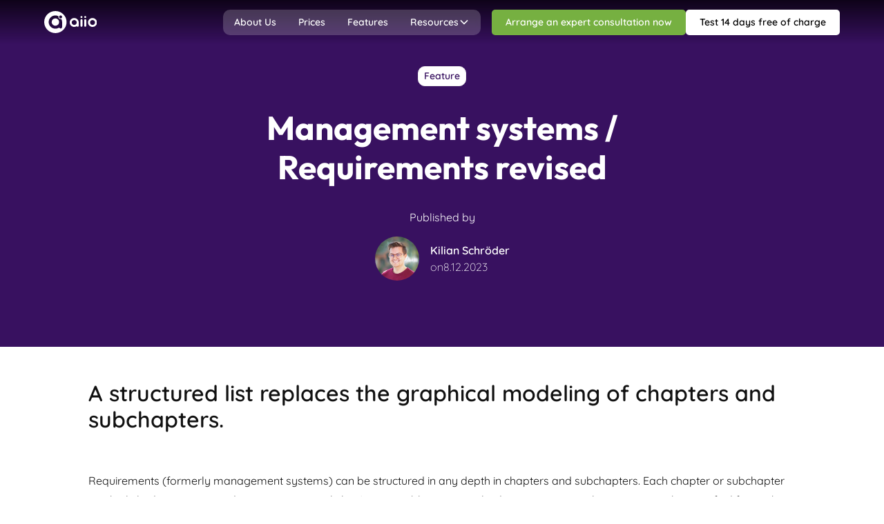

--- FILE ---
content_type: text/html
request_url: https://www.aiio.de/release-notes/managementsysteme-ueberarbeitet
body_size: 17806
content:
<!DOCTYPE html><!-- Last Published: Thu Jan 15 2026 09:21:09 GMT+0000 (Coordinated Universal Time) --><html data-wf-domain="www.aiio.de" data-wf-page="6513f7a86a4808cda67179a3" data-wf-site="61b8746e0e120e69f52883cf" lang="de" data-wf-collection="6513f7a86a4808cda6717a39" data-wf-item-slug="managementsysteme-ueberarbeitet"><head><meta charset="utf-8"/><title>Managementsysteme / Anforderungen überarbeitet</title><meta content="Managementsysteme heißen jetzt Anforderungen und wurden dem bekannt aiio Bedienkonzept angepasst." name="description"/><meta content="Managementsysteme / Anforderungen überarbeitet" property="og:title"/><meta content="Managementsysteme heißen jetzt Anforderungen und wurden dem bekannt aiio Bedienkonzept angepasst." property="og:description"/><meta content="Managementsysteme / Anforderungen überarbeitet" property="twitter:title"/><meta content="Managementsysteme heißen jetzt Anforderungen und wurden dem bekannt aiio Bedienkonzept angepasst." property="twitter:description"/><meta property="og:type" content="website"/><meta content="summary_large_image" name="twitter:card"/><meta content="width=device-width, initial-scale=1" name="viewport"/><link href="https://cdn.prod.website-files.com/61b8746e0e120e69f52883cf/css/aiio.webflow.shared.6e5913961.min.css" rel="stylesheet" type="text/css" integrity="sha384-blkTlhXjjjIax6B5WVeldjKq5FFWTOCmmbSEJ0geUbTRhE6f+Fw5WH7MwwDBl8/y" crossorigin="anonymous"/><script type="text/javascript">!function(o,c){var n=c.documentElement,t=" w-mod-";n.className+=t+"js",("ontouchstart"in o||o.DocumentTouch&&c instanceof DocumentTouch)&&(n.className+=t+"touch")}(window,document);</script><link href="https://cdn.prod.website-files.com/61b8746e0e120e69f52883cf/6454cfd0e252c44f0c765235_aiio%20Favicon%2032Pixel.png" rel="shortcut icon" type="image/x-icon"/><link href="https://cdn.prod.website-files.com/61b8746e0e120e69f52883cf/6454cfd86b14fdffcabf9ee5_aiio%20Favicon%20256Pixel.png" rel="apple-touch-icon"/><link href="https://www.aiio.de/release-notes/managementsysteme-ueberarbeitet" rel="canonical"/><script type="application/ld+json">
{
  "@context": "https://schema.org",
  "@type": "TechArticle",
  "headline": "Managementsysteme / Anforderungen überarbeitet",
  "description": "Managementsysteme heißen jetzt Anforderungen und wurden dem bekannt aiio Bedienkonzept angepasst. ",
  "url": "/release-notes/managementsysteme-ueberarbeitet",
  "datePublished": "2025-05-28T17:35:50.469Z",
  "dateModified": "2023-12-13T09:50:44.122Z",
  "author": {
    "@type": "Person",
    "name": "Kilian Schröder",
    "description": "",
    "email": "kilian.schroeder@lintra.de",
    "image": "https://cdn.prod.website-files.com/61e135f5aacd340b4914f075/6267ab158ea46dcecfd7f0b6_Kilian%20Schroeder%20Autor.jpg",
    "url": "/author/kilian-schroder",
    "sameAs": [
      "",
      ""
    ]
  },
  "publisher": {
    "@type": "Organization",
    "name": "aiio GmbH",
    "logo": {
      "@type": "ImageObject",
      "url": "https://cdn.prod.website-files.com/61b8746e0e120e69f52883cf/62bae77ef0d098075cf34904_wort%2Bkreis-wei%C3%9F.svg"
    }
  },
  "articleSection": "Feature",
  "inLanguage": "de",
  "about": {
    "@type": "SoftwareApplication",
    "name": "aiio",
    "applicationCategory": "BusinessApplication",
    "operatingSystem": "Web"
  },
  "keywords": "Release Notes, Software Updates, Process Management, Compliance, Data Privacy"
}
</script><!-- Please keep this css code to improve the font quality-->
<style>
  * {
  -webkit-font-smoothing: antialiased;
  -moz-osx-font-smoothing: grayscale;
}

  @media (min-width: 62rem) and (max-width: 77.5rem) {
    .global-nav_dropdown-menu_left {
     padding-left: 2.5rem;
            } 
    .global-nav_dropdown-menu_right {
     padding-right: 2.5rem;
            }
  }
</style>

<!-- Global site tag (gtag.js) - Google Analytics -->
<!-- This script is managed by Consent Pro -->
<script async="" src="https://www.googletagmanager.com/gtag/js?id=G-E6ZRB60YN0" fs-consent-categories="analytics" fs-consent-scripttype="text/javascript" type="fs-consent"></script>
<script fs-consent-categories="analytics" fs-consent-scripttype="text/javascript" type="fs-consent">
  window.dataLayer = window.dataLayer || [];
  function gtag(){dataLayer.push(arguments);}
  gtag('js', new Date());

  gtag('config', 'G-E6ZRB60YN0' { 'anonymizeIp', true });
</script>

<!-- Google Tag Manager -->
<script>(function(w,d,s,l,i){w[l]=w[l]||[];w[l].push({'gtm.start':
new Date().getTime(),event:'gtm.js'});var f=d.getElementsByTagName(s)[0],
j=d.createElement(s),dl=l!='dataLayer'?'&l='+l:'';j.async=true;j.src=
'https://www.googletagmanager.com/gtm.js?id='+i+dl;f.parentNode.insertBefore(j,f);
})(window,document,'script','dataLayer','GTM-N7BSJFV');</script>
<!-- End Google Tag Manager -->

<!-- Meta Pixel Code -->
<!-- This script is managed by Finsweet Cookie Consent -->
<script async="" src="https://www.googletagmanager.com/gtag/js?id=G-E6ZRB60YN0" fs-consent-categories="analytics" fs-consent-scripttype="text/javascript" type="fs-consent"></script>

<script fs-consent-categories="analytics" fs-consent-scripttype="text/javascript" type="fs-consent">
  window.dataLayer = window.dataLayer || [];
  function gtag(){dataLayer.push(arguments);}
  gtag('js', new Date());

  gtag('config', 'G-E6ZRB60YN0' { 'anonymizeIp', true });
</script>

<meta name="facebook-domain-verification" content="pqifsqapfiwgwmtglj6rgml3ymghf3" />
<!-- End Meta Pixel Code -->

<!-- Zoho Pagesense Einrichtung -->
<!-- This script is managed by Finsweet Cookie Consent -->
<script type="fs-consent" fs-consent-categories="analytics" fs-consent-scripttype="text/javascript">(function(w,s){var e=document.createElement("script");e.type="text/javascript";e.async=true;e.src="https://cdn-eu.pagesense.io/js/lintraplusgmbh/52ac7a70d7354018babe8f976857d3fb.js";var x=document.getElementsByTagName("script")[0];x.parentNode.insertBefore(e,x);})(window,"script");</script>

<!-- Segment Tracking -->
<!-- This script is managed by Finsweet Cookie Consent -->
<script fs-consent-categories="analytics" fs-consent-scripttype="text/javascript" type="fs-consent">
  !function(){var i="analytics",analytics=window[i]=window[i]||[];if(!analytics.initialize)if(analytics.invoked)window.console&&console.error&&console.error("Segment snippet included twice.");else{analytics.invoked=!0;analytics.methods=["trackSubmit","trackClick","trackLink","trackForm","pageview","identify","reset","group","track","ready","alias","debug","page","screen","once","off","on","addSourceMiddleware","addIntegrationMiddleware","setAnonymousId","addDestinationMiddleware","register"];analytics.factory=function(e){return function(){if(window[i].initialized)return window[i][e].apply(window[i],arguments);var n=Array.prototype.slice.call(arguments);if(["track","screen","alias","group","page","identify"].indexOf(e)>-1){var c=document.querySelector("link[rel='canonical']");n.push({__t:"bpc",c:c&&c.getAttribute("href")||void 0,p:location.pathname,u:location.href,s:location.search,t:document.title,r:document.referrer})}n.unshift(e);analytics.push(n);return analytics}};for(var n=0;n<analytics.methods.length;n++){var key=analytics.methods[n];analytics[key]=analytics.factory(key)}analytics.load=function(key,n){var t=document.createElement("script");t.type="text/javascript";t.async=!0;t.setAttribute("data-global-segment-analytics-key",i);t.src="https://cdn.segment.com/analytics.js/v1/" + key + "/analytics.min.js";var r=document.getElementsByTagName("script")[0];r.parentNode.insertBefore(t,r);analytics._loadOptions=n};analytics._writeKey="VDiGitLuFJE5CJ4npX4HX9QDanwZpsxj";;analytics.SNIPPET_VERSION="5.2.0";
  analytics.load("VDiGitLuFJE5CJ4npX4HX9QDanwZpsxj");
  analytics.page();
  }}();
</script>
<!-- Segment Tracking -->

<!-- Zoho Marketing Automation -->
<!-- This script is managed by Finsweet Cookie Consent -->
<script type="fs-consent" fs-consent-categories="analytics" fs-consent-scripttype="text/javascript"> var w=window;var p = w.location.protocol;if(p.indexOf("http") < 0){p = "http"+":";}var d = document;var f = d.getElementsByTagName('script')[0],s = d.createElement('script');s.type = 'text/javascript'; s.async = false; if (s.readyState){s.onreadystatechange = function(){if (s.readyState=="loaded"||s.readyState == "complete"){s.onreadystatechange = null;try{loadwaprops("3z4fae001419ffac530d0e312e6dc94324","3z0c974759b172fb9afe01328bac42564d","3zf966463a6afda49589d08a6ba9e22c979df8c24bee2b6e4f5cf6f5f478ca5a57","3z3ecde0a81829b8cff36beba653bc3f62","0.0");}catch(e){}}};}else {s.onload = function(){try{loadwaprops("3z4fae001419ffac530d0e312e6dc94324","3z0c974759b172fb9afe01328bac42564d","3zf966463a6afda49589d08a6ba9e22c979df8c24bee2b6e4f5cf6f5f478ca5a57","3z3ecde0a81829b8cff36beba653bc3f62","0.0");}catch(e){}};};s.src =p+"//ma.zoho.eu/hub/js/WebsiteAutomation.js";f.parentNode.insertBefore(s, f);</script>
<!-- End Zoho Marketing Automation -->

<!-- Lead Forensics Tracking -->
<!-- This script is managed by Finsweet Cookie Consent -->
<script type="fs-consent" src="https://secure.sharpinspiration-instinct.com/js/793391.js" fs-consent-categories="analytics" fs-consent-scripttype="text/javascript"></script>
<!-- Lead Forensics Tracking -->     

<!-- Start of HubSpot Embed Code -->
<script type="fs-consent" fs-consent-scripttype="text/javascript" fs-consent-categories="analytics" id="hs-script-loader" async defer src="//js-eu1.hs-scripts.com/146939168.js"></script>
<!-- End of HubSpot Embed Code --><!--Weglot-hv2--><script type="text/javascript" src="https://cdn.weglot.com/weglot.min.js"></script><script>Weglot.initialize({ api_key: 'wg_6bee838ed8e3041f8b38ebfd440f69a31' });</script>
<!--/Weglot-->

<link rel="alternate" hreflang="de" href="https://www.aiio.de/release-notes/managementsysteme-ueberarbeitet" />
<link rel="alternate" hreflang="en" href="https://en.aiio.de/release-notes/managementsysteme-ueberarbeitet" />
<link rel="alternate" hreflang="x-default" href="https://www.aiio.de/release-notes/managementsysteme-ueberarbeitet" />
<script src="https://cdn.prod.website-files.com/61b8746e0e120e69f52883cf%2F6544eda5f000985a163a8687%2F67d8134a42805581bd67ce89%2Ffinsweetcomponentsconfig-1.0.1.js" type="module" async="" siteId="61b8746e0e120e69f52883cf" finsweet="components"></script><script src="https://api.consentpro.com/v1/cdn/runtime/61b8746e0e120e69f52883cf/69577cf2ca412810.js" type="text/javascript" finsweet="consentpro"></script></head><body><div class="page-wrapper"><div class="global-styles"><div class="style-overrides w-embed"><style>

/* Ensure all elements inherit the color from its parent */
a,
.w-input,
.w-select,
.w-tab-link,
.w-nav-link,
.w-nav-brand,
.w-dropdown-btn,
.w-dropdown-toggle,
.w-slider-arrow-left,
.w-slider-arrow-right,
.w-dropdown-link {
  color: inherit;
  text-decoration: inherit;
  font-size: inherit;
}

/* Focus state style for keyboard navigation for the focusable elements */
*[tabindex]:focus-visible,
  input[type="file"]:focus-visible {
   outline: 0.125rem solid #4d65ff;
   outline-offset: 0.125rem;
}

/* Get rid of top margin on first element in any rich text element */
.w-richtext > :not(div):first-child, .w-richtext > div:first-child > :first-child {
  margin-top: 0 !important;
}

/* Get rid of bottom margin on last element in any rich text element */
.w-richtext>:last-child, .w-richtext ol li:last-child, .w-richtext ul li:last-child {
	margin-bottom: 0 !important;
}

/* Prevent all click and hover interaction with an element */
.pointer-events-off {
	pointer-events: none;
}

/* Enables all click and hover interaction with an element */
.pointer-events-on {
  pointer-events: auto;
}

/* Create a class of .div-square which maintains a 1:1 dimension of a div */
.div-square::after {
	content: "";
	display: block;
	padding-bottom: 100%;
}

/* Make sure containers never lose their center alignment */
.container-medium,.container-small, .container-large {
	margin-right: auto !important;
  margin-left: auto !important;
}


/* Apply "..." after 3 lines of text */
.text-style-3lines {
	display: -webkit-box;
	overflow: hidden;
	-webkit-line-clamp: 3;
	-webkit-box-orient: vertical;
}

/* Apply "..." after 2 lines of text */
.text-style-2lines {
	display: -webkit-box;
	overflow: hidden;
	-webkit-line-clamp: 2;
	-webkit-box-orient: vertical;
}

/* Adds inline flex display */
.display-inlineflex {
  display: inline-flex;
}

/* These classes are never overwritten */
.hide {
  display: none !important;
}

/* Remove default Webflow chevron from form select */
select{
  -webkit-appearance:none;
}


@media screen and (max-width: 991px) {
    .hide, .hide-tablet {
        display: none !important;
    }
}
  @media screen and (max-width: 767px) {
    .hide-mobile-landscape{
      display: none !important;
    }
}
  @media screen and (max-width: 479px) {
    .hide-mobile{
      display: none !important;
    }
}
 
.margin-0 {
  margin: 0rem !important;
}
  
.padding-0 {
  padding: 0rem !important;
}

.spacing-clean {
padding: 0rem !important;
margin: 0rem !important;
}

.margin-top {
  margin-right: 0rem !important;
  margin-bottom: 0rem !important;
  margin-left: 0rem !important;
}

.padding-top {
  padding-right: 0rem !important;
  padding-bottom: 0rem !important;
  padding-left: 0rem !important;
}
  
.margin-right {
  margin-top: 0rem !important;
  margin-bottom: 0rem !important;
  margin-left: 0rem !important;
}

.padding-right {
  padding-top: 0rem !important;
  padding-bottom: 0rem !important;
  padding-left: 0rem !important;
}

.margin-bottom {
  margin-top: 0rem !important;
  margin-right: 0rem !important;
  margin-left: 0rem !important;
}

.padding-bottom {
  padding-top: 0rem !important;
  padding-right: 0rem !important;
  padding-left: 0rem !important;
}

.margin-left {
  margin-top: 0rem !important;
  margin-right: 0rem !important;
  margin-bottom: 0rem !important;
}
  
.padding-left {
  padding-top: 0rem !important;
  padding-right: 0rem !important;
  padding-bottom: 0rem !important;
}
  
.margin-horizontal {
  margin-top: 0rem !important;
  margin-bottom: 0rem !important;
}

.padding-horizontal {
  padding-top: 0rem !important;
  padding-bottom: 0rem !important;
}

.margin-vertical {
  margin-right: 0rem !important;
  margin-left: 0rem !important;
}
  
.padding-vertical {
  padding-right: 0rem !important;
  padding-left: 0rem !important;
}

/* Apply "..." at 100% width */
.truncate-width { 
		width: 100%; 
    white-space: nowrap; 
    overflow: hidden; 
    text-overflow: ellipsis; 
}
/* Removes native scrollbar */
.no-scrollbar {
    -ms-overflow-style: none;
    overflow: -moz-scrollbars-none; 
}

.no-scrollbar::-webkit-scrollbar {
    display: none;
}
</style></div><div class="color-schemes w-embed"><style>
.color-scheme-1 {}

  .color-scheme-2 {
    --color-scheme-1--text: var(--color-scheme-2--text);
    --color-scheme-1--background: var(--color-scheme-2--background);
    --color-scheme-1--foreground: var(--color-scheme-2--foreground);
    --color-scheme-1--border: var(--color-scheme-2--border);
    --color-scheme-1--accent: var(--color-scheme-2--accent);
    --color-scheme-1--accent2: var(--color-scheme-2--accent2);
    --color-scheme-1--fgtrans: var(--color-scheme-2--fgtrans);
  }


  .color-scheme-3 {
    --color-scheme-1--text: var(--color-scheme-3--text);
    --color-scheme-1--background: var(--color-scheme-3--background);
    --color-scheme-1--foreground: var(--color-scheme-3--foreground);
    --color-scheme-1--border: var(--color-scheme-3--border);
    --color-scheme-1--accent: var(--color-scheme-3--accent);
    --color-scheme-1--accent2: var(--color-scheme-3--accent2);
    --color-scheme-1--fgtrans: var(--color-scheme-3--fgtrans);
  }


  .color-scheme-4 {
    --color-scheme-1--text: var(--color-scheme-4--text);
    --color-scheme-1--background: var(--color-scheme-4--background);
    --color-scheme-1--foreground: var(--color-scheme-4--foreground);
    --color-scheme-1--border: var(--color-scheme-4--border);
    --color-scheme-1--accent: var(--color-scheme-4--accent);
    --color-scheme-1--accent2: var(--color-scheme-4--accent2);
    --color-scheme-1--fgtrans: var(--color-scheme-4--fgtrans);
  }


  .color-scheme-5 {
    --color-scheme-1--text: var(--color-scheme-5--text);
    --color-scheme-1--background: var(--color-scheme-5--background);
    --color-scheme-1--foreground: var(--color-scheme-5--foreground);
    --color-scheme-1--border: var(--color-scheme-5--border);
    --color-scheme-1--accent: var(--color-scheme-5--accent);
    --color-scheme-1--accent2: var(--color-scheme-5--accent2);
    --color-scheme-1--fgtrans: var(--color-scheme-5--fgtrans);
  }


  .color-scheme-6 {
    --color-scheme-1--text: var(--color-scheme-6--text);
    --color-scheme-1--background: var(--color-scheme-6--background);
    --color-scheme-1--foreground: var(--color-scheme-6--foreground);
    --color-scheme-1--border: var(--color-scheme-6--border);
    --color-scheme-1--accent: var(--color-scheme-6--accent);
    --color-scheme-1--accent2: var(--color-scheme-6--accent2);
    --color-scheme-1--fgtrans: var(--color-scheme-6--fgtrans);
  }


  .color-scheme-7 {
    --color-scheme-1--text: var(--color-scheme-7--text);
    --color-scheme-1--background: var(--color-scheme-7--background);
    --color-scheme-1--foreground: var(--color-scheme-7--foreground);
    --color-scheme-1--border: var(--color-scheme-7--border);
    --color-scheme-1--accent: var(--color-scheme-7--accent);
    --color-scheme-1--accent2: var(--color-scheme-7--accent2);
    --color-scheme-1--fgtrans: var(--color-scheme-7--fgtrans);
  }

  

.w-slider-dot {
  background-color: var(--color-scheme-1--text);
  opacity: 0.20;
}

.w-slider-dot.w-active {
  background-color: var(--color-scheme-1--text);
  opacity: 1;
}

/* Override .w-slider-nav-invert styles */
.w-slider-nav-invert .w-slider-dot {
  background-color: var(--color-scheme-1--text) !important;
  opacity: 0.20 !important;
}

.w-slider-nav-invert .w-slider-dot.w-active {
  background-color: var(--color-scheme-1--text) !important;
  opacity: 1 !important;
}

</style></div></div><div data-collapse="medium" data-animation="default" data-duration="400" fs-scrolldisable-element="smart-nav" data-easing="ease" data-easing2="ease" role="banner" class="navbar12_component color-scheme-2 w-nav"><div class="navbar12_container"><a href="/" class="navbar12_logo-link w-nav-brand"><img loading="eager" height="32px" alt="aiio Logo in weiß" src="https://cdn.prod.website-files.com/61b8746e0e120e69f52883cf/62bae77ef0d098075cf34904_wort%2Bkreis-wei%C3%9F.svg" class="navbar12_logo"/></a><nav role="navigation" class="navbar12_menu is-page-height-tablet w-nav-menu"><div data-w-id="004aa449-af45-001a-6386-99c19c8f8351" class="navbar12_menu-links"><a href="/about-us" class="navbar12_link _1st w-nav-link">Über uns</a><a href="/pricing" class="navbar12_link w-nav-link">Preise</a><a href="/platform" class="navbar12_link w-nav-link">Funktionen</a><div data-delay="200" data-hover="true" class="navbar12_menu-dropdown w-dropdown"><div class="navbar12_dropdown-toggle is-right w-dropdown-toggle"><div>Ressourcen</div><div class="dropdown-chevron w-embed"><svg width=" 100%" height=" 100%" viewBox="0 0 16 16" fill="none" xmlns="http://www.w3.org/2000/svg">
<path fill-rule="evenodd" clip-rule="evenodd" d="M2.55806 6.29544C2.46043 6.19781 2.46043 6.03952 2.55806 5.94189L3.44195 5.058C3.53958 4.96037 3.69787 4.96037 3.7955 5.058L8.00001 9.26251L12.2045 5.058C12.3021 4.96037 12.4604 4.96037 12.5581 5.058L13.4419 5.94189C13.5396 6.03952 13.5396 6.19781 13.4419 6.29544L8.17678 11.5606C8.07915 11.6582 7.92086 11.6582 7.82323 11.5606L2.55806 6.29544Z" fill="currentColor"/>
</svg></div></div><nav class="navbar12_dropdown-list w-dropdown-list"><div class="navbar12_dropdown-content"><div class="navbar12_dropdown-column"><div class="margin-bottom margin-xsmall"><h4 class="text-size-small">Why choose aiio?</h4></div><div class="navbar12_dropdown-link-list"><a href="/academy" class="navbar12_dropdown-link w-inline-block"><div class="navbar12_icon-wrapper"><div class="icon-embed-xsmall w-embed"><svg xmlns="http://www.w3.org/2000/svg" width="100%" height="100%" viewBox="0 -960 960 960"><path fill="currentColor" d="M221.91-258.17q-16.15-8.96-25.73-25-9.57-16.03-9.57-35.42v-198.98l-96.18-52.6q-9.12-5.61-13.63-13.04-4.52-7.44-4.52-16.52 0-9.09 4.55-16.72 4.55-7.62 13.6-13.14l355.74-195.13q7.72-4.48 16.03-6.21 8.31-1.74 16.82-1.74 8.52 0 16.81 1.85 8.28 1.86 16.24 6.1L907.11-610.2q8.89 5.51 13.52 13.52 4.63 8.01 4.63 17.07V-313q0 13.87-9.46 23.25-9.47 9.38-23.46 9.38-13.91 0-23.24-9.38-9.34-9.38-9.34-23.25v-248.89l-88.13 44.25v199.05q0 19.39-9.7 35.42-9.69 16.04-25.84 25L511.83-135.76q-7.72 4.72-16.01 6.34-8.29 1.62-16.83 1.62-8.53 0-16.82-1.62-8.28-1.62-16-6.34L221.91-258.17ZM479-431.59 787.3-600 479-765.41 172.7-600 479-431.59Zm0 239.76 226.89-125.32v-161.31L511.83-374.28q-7.72 4.24-15.8 6.1-8.07 1.85-17.03 1.85t-16.53-1.85q-7.58-1.86-15.3-6.1L252.11-480.46v163.31L479-191.83Zm1-239.76Zm-1 98.13Zm0 0Z"/></svg></div></div><div class="navbar12_text-wrapper"><div class="text-weight-semibold">aiio Academy</div><p class="text-size-small">Lerne unsere Plattform in kurzen Video-Tutorials näher kennen.</p></div></a><a href="/click-demos" class="navbar12_dropdown-link w-inline-block"><div class="navbar12_icon-wrapper"><div class="icon-embed-xsmall w-embed"><svg width="24" height="24" viewBox="0 0 24 24" xmlns="http://www.w3.org/2000/svg">
<path fill="currentColor" d="M20.9782 13.21C21.0193 13.0193 21.0037 12.8207 20.9333 12.6388C20.863 12.4568 20.7409 12.2994 20.5822 12.186L6.58222 2.18597C6.42468 2.07268 6.23756 2.00773 6.04372 1.99905C5.84987 1.99036 5.65769 2.03832 5.49065 2.13706C5.32361 2.2358 5.18894 2.38105 5.10309 2.55506C5.01724 2.72908 4.98393 2.92433 5.00722 3.11697L7.00722 20.117C7.03025 20.3119 7.1101 20.4957 7.23685 20.6455C7.3636 20.7953 7.53163 20.9046 7.72001 20.9596C7.90839 21.0146 8.10879 21.013 8.29625 20.9549C8.48371 20.8968 8.64994 20.7848 8.77422 20.633L12.3862 16.217L15.7632 21.677L17.4642 20.625L14.1072 15.197L20.1962 13.979C20.3876 13.9415 20.5637 13.8487 20.7027 13.7119C20.8418 13.5752 20.9376 13.4007 20.9782 13.21ZM12.3042 13.52C12.0772 13.5652 11.8729 13.6879 11.7262 13.867L8.71822 17.544L7.25722 5.12697L17.5402 12.472L12.3042 13.52Z" fill="#07020D"/>
</svg></div></div><div class="navbar12_text-wrapper"><div class="text-weight-semibold">Interactive Demos</div><p class="text-size-small">Entdecke in wenigen Minuten, wie aiio deine Probleme löst!</p></div></a><a href="/success-stories" class="navbar12_dropdown-link w-inline-block"><div class="navbar12_icon-wrapper"><div class="icon-embed-xsmall w-embed"><svg xmlns="http://www.w3.org/2000/svg" width="100%" height="100%" viewBox="0 -960 960 960"><path fill="currentColor" d="M445.93-180v-140.59q-54.23-11.48-96.35-46.98t-59.08-88.02q-78.3-5.61-132.65-60.19Q103.5-570.37 103.5-648v-44q0-28.45 19.96-48.41 19.96-19.96 48.41-19.96h104v-28q0-24.51 17.62-42.26 17.63-17.74 42.38-17.74h288.5q24.51 0 42.26 17.74 17.74 17.75 17.74 42.26v28h104q28.1 0 48.11 19.96Q856.5-720.45 856.5-692v44q0 77.63-54.35 132.22-54.35 54.58-132.65 60.19-16.96 52.52-59.08 88.02-42.12 35.5-96.35 46.98V-180h115.3q14.42 0 24.24 9.87 9.82 9.87 9.82 24.37 0 14.5-9.82 24.19-9.82 9.7-24.24 9.7H330.63q-14.42 0-24.24-9.87-9.82-9.87-9.82-24.37 0-14.5 9.82-24.19 9.82-9.7 24.24-9.7h115.3ZM275.87-526v-166h-104v44q0 45 29.5 78.5t74.5 43.5Zm204.37 141q56.76 0 96.26-39.96Q616-464.92 616-522v-258H344v258q0 57.08 39.74 97.04Q423.47-385 480.24-385Zm204.13-141q44.76-10 74.38-43.5 29.62-33.5 29.62-78.5v-44h-104v166ZM480-583Z"/></svg></div></div><div class="navbar12_text-wrapper"><div class="text-weight-semibold">Success Stories</div><p class="text-size-small">So haben andere Unternehmen mit aiio einfach Wert geschaffen!</p></div></a><a href="https://docs.aiio.de" target="_blank" class="navbar12_dropdown-link w-inline-block"><div class="navbar12_icon-wrapper"><div class="icon-embed-xsmall w-embed"><svg width="24" height="24" viewBox="0 0 24 24" xmlns="http://www.w3.org/2000/svg">
<path fill="currentColor" d="M16 2H8C4.691 2 2 4.691 2 8V21C2 21.2652 2.10536 21.5196 2.29289 21.7071C2.48043 21.8946 2.73478 22 3 22H16C19.309 22 22 19.309 22 16V8C22 4.691 19.309 2 16 2ZM20 16C20 18.206 18.206 20 16 20H4V8C4 5.794 5.794 4 8 4H16C18.206 4 20 5.794 20 8V16Z" fill="currentColor"/>
<path d="M7 14.987V16.986H8.999L14.528 11.464L12.53 9.466L7 14.987ZM15.47 10.522L13.472 8.522L14.995 7L16.995 8.999L15.47 10.522Z" fill="currentColor"/>
</svg></div></div><div class="navbar12_text-wrapper"><div class="text-weight-semibold">Dokumentation</div><p class="text-size-small">Alles Wissenswertes über die aiio Plattform &amp; ihre Handhabung.</p></div></a><a href="/platform/product-news" class="navbar12_dropdown-link w-inline-block"><div class="navbar12_icon-wrapper"><div class="icon-embed-xsmall w-embed"><svg xmlns="http://www.w3.org/2000/svg" xmlns:xlink="http://www.w3.org/1999/xlink" aria-hidden="true" role="img" class="iconify iconify--ph" width="100%" height="100%" preserveAspectRatio="xMidYMid meet" viewBox="0 0 256 256"><path fill="currentColor" d="M216 40H40a16 16 0 0 0-16 16v160a8 8 0 0 0 11.58 7.15L64 208.94l28.42 14.21a8 8 0 0 0 7.16 0L128 208.94l28.42 14.21a8 8 0 0 0 7.16 0L192 208.94l28.42 14.21A8 8 0 0 0 232 216V56a16 16 0 0 0-16-16m0 163.06l-20.42-10.22a8 8 0 0 0-7.16 0L160 207.06l-28.42-14.22a8 8 0 0 0-7.16 0L96 207.06l-28.42-14.22a8 8 0 0 0-7.16 0L40 203.06V56h176ZM136 112a8 8 0 0 1 8-8h48a8 8 0 0 1 0 16h-48a8 8 0 0 1-8-8m0 32a8 8 0 0 1 8-8h48a8 8 0 0 1 0 16h-48a8 8 0 0 1-8-8m-72 24h48a8 8 0 0 0 8-8V96a8 8 0 0 0-8-8H64a8 8 0 0 0-8 8v64a8 8 0 0 0 8 8m8-64h32v48H72Z"></path></svg></div></div><div class="navbar12_text-wrapper"><div class="text-weight-semibold">Feature Newsletter</div><p class="text-size-small">Die neusten Features für Prozess-Champions - in deinem Postfach!</p></div></a></div></div><div class="navbar12_dropdown-column"><div class="margin-bottom margin-xsmall"><h4 class="text-size-small">Hilfe, News &amp; Weiteres</h4></div><div class="navbar12_dropdown-link-list"><a href="/partner-finden" class="navbar12_dropdown-link w-inline-block"><div class="navbar12_icon-wrapper"><div class="icon-embed-xsmall w-embed"><svg width="24" height="24" viewBox="0 0 24 24" xmlns="http://www.w3.org/2000/svg">
<path fill="currentColor" d="M4 21H13.62C14.1971 21.0003 14.7674 20.8756 15.2916 20.6344C15.8159 20.3933 16.2817 20.0414 16.657 19.603L21.759 13.651C21.8658 13.5266 21.9404 13.3778 21.9762 13.2178C22.012 13.0577 22.0079 12.8913 21.9642 12.7333C21.9206 12.5752 21.8387 12.4303 21.7258 12.3113C21.6129 12.1923 21.4726 12.1029 21.317 12.051L19.349 11.395C18.8734 11.2404 18.3669 11.2054 17.8745 11.2932C17.3821 11.3809 16.919 11.5886 16.526 11.898L13.341 14.445L12.724 13.21C12.3935 12.5443 11.8831 11.9844 11.2507 11.5938C10.6184 11.2032 9.88926 10.9975 9.146 11H4C2.897 11 2 11.897 2 13V19C2 20.103 2.897 21 4 21ZM4 13H9.146C9.909 13 10.594 13.423 10.935 14.105L11.382 15H7V17H13.014C13.1679 16.998 13.3191 16.9603 13.456 16.89L13.459 16.889L13.463 16.887H13.466L13.468 16.886H13.472L13.473 16.885C13.482 16.888 13.476 16.884 13.476 16.884C13.486 16.884 13.478 16.883 13.478 16.883H13.479L13.481 16.882L13.484 16.881L13.488 16.879L13.491 16.878L13.493 16.877C13.496 16.877 13.495 16.876 13.495 16.876L13.498 16.874L13.502 16.872L13.505 16.871L13.507 16.87H13.508L13.51 16.869L13.513 16.868L13.515 16.867C13.524 16.866 13.518 16.866 13.518 16.866L13.52 16.865C13.5585 16.8418 13.5953 16.8157 13.63 16.787L17.776 13.47C18.038 13.262 18.399 13.197 18.716 13.303L19.273 13.489L15.14 18.312C14.9499 18.5279 14.716 18.7009 14.454 18.8195C14.1919 18.9381 13.9077 18.9996 13.62 19H4V13ZM15.983 2.00001C15.82 2.00201 14.977 2.03901 14 2.70501C13.049 2.05701 12.226 2.00501 12.032 2.00101L12.002 2.00001H11.998C11.197 2.00001 10.443 2.31301 9.879 2.87801C9.313 3.44501 9 4.19801 9 5.00001C9 5.80201 9.313 6.55501 9.861 7.10401L13.275 10.69C13.3689 10.7875 13.4816 10.8651 13.6062 10.918C13.7308 10.9709 13.8648 10.9982 14.0002 10.9981C14.1356 10.998 14.2696 10.9706 14.3941 10.9175C14.5187 10.8643 14.6312 10.7866 14.725 10.689L18.121 7.12101C18.688 6.55501 19 5.80201 19 5.00001C19 4.19801 18.687 3.44501 18.122 2.87901C17.8443 2.59955 17.514 2.37797 17.1501 2.22708C16.7862 2.0762 16.3959 1.99902 16.002 2.00001H15.983ZM17 5.00001C17 5.26701 16.896 5.51801 16.689 5.72501L14 8.55001L11.293 5.70701C11.104 5.51801 11 5.26701 11 5.00001C11 4.73301 11.104 4.48201 11.294 4.29201C11.4748 4.10807 11.7211 4.0031 11.979 4.00001C12.004 4.00101 12.481 4.03201 13.046 4.48501C13.127 4.55001 13.209 4.62401 13.293 4.70701L14 5.41401L14.707 4.70701C14.791 4.62401 14.873 4.55001 14.954 4.48501C15.483 4.06001 15.93 4.00701 16.006 4.00101C16.1363 4.00098 16.2654 4.02678 16.3857 4.07689C16.506 4.12701 16.6152 4.20046 16.707 4.29301C16.896 4.48201 17 4.73301 17 5.00001Z" fill="#07020D"/>
</svg></div></div><div class="navbar12_text-wrapper"><div class="text-weight-semibold">Partner</div><p class="text-size-small">Du benötigst menschliche Unterstützung? Hier findest du sie!</p></div></a><a href="/blog" class="navbar12_dropdown-link w-inline-block"><div class="navbar12_icon-wrapper"><div class="icon-embed-xsmall w-embed"><svg width="24" height="24" viewBox="0 0 24 24" xmlns="http://www.w3.org/2000/svg">
<path fill="currentColor" d="M21 11H18V4C18 3.73478 17.8946 3.48043 17.7071 3.29289C17.5196 3.10536 17.2652 3 17 3H3C2.73478 3 2.48043 3.10536 2.29289 3.29289C2.10536 3.48043 2 3.73478 2 4V18C2 19.654 3.346 21 5 21H19C20.654 21 22 19.654 22 18V12C22 11.7348 21.8946 11.4804 21.7071 11.2929C21.5196 11.1054 21.2652 11 21 11ZM5 19C4.73478 19 4.48043 18.8946 4.29289 18.7071C4.10536 18.5196 4 18.2652 4 18V5H16V18C16 18.351 16.061 18.688 16.171 19H5ZM20 18C20 18.2652 19.8946 18.5196 19.7071 18.7071C19.5196 18.8946 19.2652 19 19 19C18.7348 19 18.4804 18.8946 18.2929 18.7071C18.1054 18.5196 18 18.2652 18 18V13H20V18Z" fill="currentColor"/>
<path d="M6 7H14V9H6V7ZM6 11H14V13H6V11ZM11 15H14V17H11V15Z" fill="currentColor"/>
</svg></div></div><div class="navbar12_text-wrapper"><div class="text-weight-semibold">Blog &amp; News</div><p class="text-size-small">Alles neue rund um aiio &amp; aus der Welt von KI für Unternehmen.</p></div></a><a href="/services" class="navbar12_dropdown-link w-inline-block"><div class="navbar12_icon-wrapper"><div class="icon-embed-xsmall w-embed"><svg xmlns="http://www.w3.org/2000/svg" xmlns:xlink="http://www.w3.org/1999/xlink" aria-hidden="true" role="img" class="iconify iconify--ic" width="100%" height="100%" preserveAspectRatio="xMidYMid meet" viewBox="0 0 24 24"><path fill="currentColor" d="m10.92 12.75l1.08-.82l1.07.81c.39.29.92-.08.78-.55l-.42-1.36l1.2-.95c.37-.28.16-.88-.32-.88h-1.4l-.43-1.34a.5.5 0 0 0-.95 0L11.09 9H9.68c-.47 0-.68.6-.31.89l1.19.95l-.42 1.36c-.14.47.39.84.78.55zM6 21.61c0 .68.67 1.16 1.32.95L12 21l4.68 1.56a.998.998 0 0 0 1.32-.95v-6.33A7.96 7.96 0 0 0 20 10c0-4.42-3.58-8-8-8s-8 3.58-8 8c0 2.03.76 3.87 2 5.28v6.33zM12 4c3.31 0 6 2.69 6 6s-2.69 6-6 6s-6-2.69-6-6s2.69-6 6-6z"></path></svg></div></div><div class="navbar12_text-wrapper"><div class="text-weight-semibold">Services</div><p class="text-size-small">Schulungen, Workshops und mehr: Wir helfen dir weiter!</p></div></a><a href="/downloadcenter" class="navbar12_dropdown-link w-inline-block"><div class="navbar12_icon-wrapper"><div class="icon-embed-xsmall w-embed"><svg xmlns="http://www.w3.org/2000/svg" xmlns:xlink="http://www.w3.org/1999/xlink" aria-hidden="true" role="img" class="iconify iconify--bx" width="100%" height="100%" preserveAspectRatio="xMidYMid meet" viewBox="0 0 24 24"><path fill="currentColor" d="m12 16l4-5h-3V4h-2v7H8z"></path><path fill="currentColor" d="M20 18H4v-7H2v7c0 1.103.897 2 2 2h16c1.103 0 2-.897 2-2v-7h-2v7z"></path></svg></div></div><div class="navbar12_text-wrapper"><div class="text-weight-semibold">Downloads</div><p class="text-size-small">Die wichtigsten Dokumente rund um aiio zum download für dich.</p></div></a><a href="/support" class="navbar12_dropdown-link w-inline-block"><div class="navbar12_icon-wrapper"><div class="icon-embed-xsmall w-embed"><svg width="24" height="24" viewBox="0 0 24 24" xmlns="http://www.w3.org/2000/svg">
<path fill="currentColor" d="M16.7123 13.288C16.6195 13.1951 16.5093 13.1214 16.388 13.0711C16.2667 13.0207 16.1366 12.9948 16.0053 12.9948C15.8739 12.9948 15.7439 13.0207 15.6226 13.0711C15.5013 13.1214 15.3911 13.1951 15.2983 13.288L13.7013 14.884C12.8773 14.639 11.5353 14.113 10.7113 13.288C9.83727 12.414 9.33727 11.035 9.11727 10.296L10.7113 8.70205C10.8042 8.60926 10.878 8.49905 10.9283 8.37774C10.9786 8.25642 11.0045 8.12638 11.0045 7.99505C11.0045 7.86371 10.9786 7.73367 10.9283 7.61235C10.878 7.49104 10.8042 7.38083 10.7113 7.28805L6.71127 3.28805C6.5201 3.1076 6.26716 3.00708 6.00427 3.00708C5.74139 3.00708 5.48845 3.1076 5.29727 3.28805L2.58827 5.99805C2.20627 6.37805 1.99127 6.90205 2.00027 7.43505C2.02227 8.85805 2.39627 13.802 6.29727 17.703C10.1953 21.6 15.1423 21.977 16.5663 22H16.5943C17.1223 22 17.6213 21.792 17.9993 21.414L20.7113 18.702C20.8042 18.6093 20.878 18.4991 20.9283 18.3777C20.9786 18.2564 21.0045 18.1264 21.0045 17.995C21.0045 17.8637 20.9786 17.7337 20.9283 17.6124C20.878 17.491 20.8042 17.3808 20.7113 17.288L16.7123 13.288ZM16.5853 20C15.3373 19.979 11.0673 19.644 7.71127 16.288C4.34327 12.92 4.01927 8.63605 4.00027 7.41405L6.00427 5.40905L8.59027 7.99505L7.29727 9.28805C7.05927 9.52605 6.95727 9.87005 7.02627 10.2C7.05027 10.315 7.63727 13.042 9.29727 14.702C10.9573 16.362 13.6843 16.949 13.7993 16.973C13.9618 17.0077 14.1305 17.0011 14.2898 16.9537C14.4491 16.9064 14.594 16.8199 14.7113 16.702L16.0043 15.409L18.5903 17.995L16.5853 20Z" fill="currentColor"/>
<path d="M15.7952 6.79096L13.0052 3.99996V10.995H20.0002L17.2092 8.20496L21.7122 3.70196L20.2982 2.28796L15.7952 6.79096Z" fill="currentColor"/>
</svg></div></div><div class="navbar12_text-wrapper"><div class="text-weight-semibold">Support</div><p class="text-size-small">Probleme oder wünsche? Tritt mit uns in Kontakt!</p></div></a></div></div></div></nav></div></div><div class="navbar12_menu-buttons"><a href="/live-demo/kontakt" class="button is-cta is-small w-button">Jetzt Expertengespräch vereinbaren</a><a href="/kostenlose-testversion/anmelden" class="button is-secondary is-small w-button">14 Tage kostenlos testen</a></div></nav><div class="navbar12_menu-button w-nav-button"><div class="menu-icon1"><div class="icon-embed-xsmall w-embed"><svg width="24" height="24" viewBox="0 0 24 24" fill="none" xmlns="http://www.w3.org/2000/svg">
<path d="M4 6H20V8H4V6ZM4 11H20V13H4V11ZM4 16H20V18H4V16Z" fill="CurrentColor"/>
</svg></div></div></div></div></div><div class="main-wrapper"><section class="section_release-notes_header color-scheme-4"><div class="page-padding"><div class="container-large"><div class="padding-vertical padding-huge"><div class="text-align-center"><div class="max-width-large align-center"><div class="tag">Feature</div><div class="padding-vertical padding-medium"><h1 class="heading-style-h2">Managementsysteme / Anforderungen überarbeitet</h1></div><div class="margin-bottom margin-small"><div>Veröffentlicht von</div></div><div class="release-notes_header_publishing-information"><div style="background-image:url(&quot;https://cdn.prod.website-files.com/61e135f5aacd340b4914f075/6267ab158ea46dcecfd7f0b6_Kilian%20Schroeder%20Autor.jpg&quot;)" class="release-notes_header_image"></div><div class="release-notes_header_name-and-date"><div class="text-weight-semibold">Kilian Schröder</div><div class="release-notes_header_date"><div class="text-weight-light">am</div><div class="text-weight-light">8.12.2023</div></div></div></div></div></div></div></div></div></section><section class="section_release-notes_content"><div class="page-padding"><div class="container-medium"><div class="padding-vertical padding-large"><div class="text-rich-text w-richtext"><h2>Eine strukturierte Liste ersetzt die graphische Modellierung von Kapiteln und Unterkapiteln. </h2><p>‍</p><p>Anforderungen (früher Managementsysteme) können in beliebiger Tiefe in Kapiteln und Unterkapiteln strukturiert werden. Jedes Kapitel oder Unterkapitel kann mit Prozessen, Dokumenten oder auch Links verknüpft werden. Für jede Anforderung kann eine Verantwortliche Person, Rolle, Abteilung oder Arbeitsgruppe angegeben werden. </p><p>‍</p><figure style="max-width:848pxpx" class="w-richtext-align-fullwidth w-richtext-figure-type-image"><div><img src="https://cdn.prod.website-files.com/61e135f5aacd340b4914f075/65797df9fefd34b33dd156d0_Anforderungen.PNG" loading="lazy" alt=""/></div><figcaption>Beispiel: Alle Kapitel der ISO 9001 können angelegt und mit Prozessen verknüpft werden</figcaption></figure></div></div></div></div></section><section class="section_cta45 color-scheme-1"><div class="page-padding"><div class="container-large-21"><div class="padding-section-large"><div class="cta45_component"><div class="cta45_card"><div class="max-width-large"><div class="margin-bottom margin-xsmall"><h2 class="heading-style-h4">Die News für Process Intelligence Champions.</h2></div><p class="text-size-medium-6">Hol dir Infos über die neusten Features, Tipps und Tricks von und über aiio direkt in dein E-Mail Postfach. Mit dem aiio Feature Newsletter!</p></div><div class="button-group is-right"><a href="/platform/product-news" class="button is-accent2 w-button">Jetzt anmelden!</a></div></div></div></div></div></div></section></div><footer class="footer12_component color-scheme-2"><div class="padding-global"><div class="container-xlarge"><div class="padding-vertical-3 padding-xxlarge"><div class="padding-vertical padding-large"><div class="w-layout-grid footer12_top-wrapper"><div class="max-width-medium"><div class="margin-bottom margin-small"><h2 class="heading-style-h1">AI Improves Organizations.</h2></div><div>Mit System das Chaos in Ordnung &amp; Intelligenz verwandeln.</div><div class="margin-top margin-medium"><div class="button-group"><a href="/kostenlose-testversion/anmelden" class="button is-cta w-button">Jetzt kostenlos testen</a><a href="/live-demo/kontakt" class="button is-alternate w-button">Lass uns ins Gespräch kommen</a></div></div></div><div class="w-layout-grid footer12_menu-wrapper"><div class="footer12_link-list"><a href="/about-us" class="footer12_link">Über uns</a><a href="/success-stories" class="footer12_link">Success Stories</a><a href="/pricing" class="footer12_link">Preise</a><a href="/platform" class="footer12_link">Plattform</a><a href="/blog" class="footer12_link">Blog &amp; News</a><a href="/release-notes" class="footer12_link">Release Notes</a></div><div class="footer12_link-list"><a href="/downloadcenter" class="footer12_link">Downloadcenter</a><a href="/datenschutz" class="footer12_link">Datenschutz</a><a href="/impressum" class="footer12_link">Impressum</a><a href="/support" class="footer12_link">Support</a><a href="/kontakt" class="footer12_link">Kontakt</a><a href="/presse" class="footer12_link">Presse</a></div></div></div></div><div class="padding-bottom padding-medium"><div class="footer12_middle-wrapper"><a href="#" class="footer12_logo-link w-nav-brand"><img sizes="75.4296875px" height="32px" alt="aiio logo complete white" src="https://cdn.prod.website-files.com/61b8746e0e120e69f52883cf/62a1b30f2ee8656f2ea34d53_wort%2Bkreis-wei%C3%9F%404x.png" loading="eager" srcset="https://cdn.prod.website-files.com/61b8746e0e120e69f52883cf/62a1b30f2ee8656f2ea34d53_wort%2Bkreis-wei%C3%9F%404x-p-500.png 500w, https://cdn.prod.website-files.com/61b8746e0e120e69f52883cf/62a1b30f2ee8656f2ea34d53_wort%2Bkreis-wei%C3%9F%404x-p-800.png 800w, https://cdn.prod.website-files.com/61b8746e0e120e69f52883cf/62a1b30f2ee8656f2ea34d53_wort%2Bkreis-wei%C3%9F%404x-p-1080.png 1080w, https://cdn.prod.website-files.com/61b8746e0e120e69f52883cf/62a1b30f2ee8656f2ea34d53_wort%2Bkreis-wei%C3%9F%404x.png 1676w" class="footer12_logo"/></a><div class="footer12_image-list"><div class="text-weight-semibold text-color-black">aiio ist Mitglied im</div><div class="footer12_images"><img sizes="(max-width: 848px) 100vw, 848px" srcset="https://cdn.prod.website-files.com/61b8746e0e120e69f52883cf/67c8566d7c7a46b4429830ce_ki-verband-gross-p-500.png 500w, https://cdn.prod.website-files.com/61b8746e0e120e69f52883cf/67c8566d7c7a46b4429830ce_ki-verband-gross-p-800.png 800w, https://cdn.prod.website-files.com/61b8746e0e120e69f52883cf/67c8566d7c7a46b4429830ce_ki-verband-gross.png 848w" alt="Stylized brain icon in red, orange, and yellow dots to the left of the black text &#x27;KI VERBAND&#x27; and &#x27;Niedersachsen&#x27; on a white background." src="https://cdn.prod.website-files.com/61b8746e0e120e69f52883cf/67c8566d7c7a46b4429830ce_ki-verband-gross.png" loading="lazy" class="footer12_image"/></div></div></div></div><div class="divider-horizontal"></div><div class="padding-top padding-medium"><div class="footer12_bottom-wrapper"><div class="footer12_credit-text">© 2026 aiio GmbH. Alle Rechte vorbehalten.</div><div class="w-layout-grid footer12_social-list"><a href="https://de-de.facebook.com/aiio.official/" class="footer12_social-link w-inline-block"><div class="icon-embed-xsmall w-embed"><svg width="100%" height="100%" viewBox="0 0 24 24" fill="none" xmlns="http://www.w3.org/2000/svg">
<path d="M22 12.0611C22 6.50451 17.5229 2 12 2C6.47715 2 2 6.50451 2 12.0611C2 17.0828 5.65684 21.2452 10.4375 22V14.9694H7.89844V12.0611H10.4375V9.84452C10.4375 7.32296 11.9305 5.93012 14.2146 5.93012C15.3088 5.93012 16.4531 6.12663 16.4531 6.12663V8.60261H15.1922C13.95 8.60261 13.5625 9.37822 13.5625 10.1739V12.0611H16.3359L15.8926 14.9694H13.5625V22C18.3432 21.2452 22 17.083 22 12.0611Z" fill="CurrentColor"/>
</svg></div></a><a href="https://www.instagram.com/aiio_official/" class="footer12_social-link w-inline-block"><div class="icon-embed-xsmall w-embed"><svg width="100%" height="100%" viewBox="0 0 24 24" fill="none" xmlns="http://www.w3.org/2000/svg">
<path fill-rule="evenodd" clip-rule="evenodd" d="M16 3H8C5.23858 3 3 5.23858 3 8V16C3 18.7614 5.23858 21 8 21H16C18.7614 21 21 18.7614 21 16V8C21 5.23858 18.7614 3 16 3ZM19.25 16C19.2445 17.7926 17.7926 19.2445 16 19.25H8C6.20735 19.2445 4.75549 17.7926 4.75 16V8C4.75549 6.20735 6.20735 4.75549 8 4.75H16C17.7926 4.75549 19.2445 6.20735 19.25 8V16ZM16.75 8.25C17.3023 8.25 17.75 7.80228 17.75 7.25C17.75 6.69772 17.3023 6.25 16.75 6.25C16.1977 6.25 15.75 6.69772 15.75 7.25C15.75 7.80228 16.1977 8.25 16.75 8.25ZM12 7.5C9.51472 7.5 7.5 9.51472 7.5 12C7.5 14.4853 9.51472 16.5 12 16.5C14.4853 16.5 16.5 14.4853 16.5 12C16.5027 10.8057 16.0294 9.65957 15.1849 8.81508C14.3404 7.97059 13.1943 7.49734 12 7.5ZM9.25 12C9.25 13.5188 10.4812 14.75 12 14.75C13.5188 14.75 14.75 13.5188 14.75 12C14.75 10.4812 13.5188 9.25 12 9.25C10.4812 9.25 9.25 10.4812 9.25 12Z" fill="CurrentColor"/>
</svg></div></a><a href="https://x.com/aiio_gmbh" class="footer12_social-link w-inline-block"><div class="icon-embed-xsmall w-embed"><svg width="100%" height="100%" viewBox="0 0 24 24" fill="none" xmlns="http://www.w3.org/2000/svg">
<path d="M17.1761 4H19.9362L13.9061 10.7774L21 20H15.4456L11.0951 14.4066L6.11723 20H3.35544L9.80517 12.7508L3 4H8.69545L12.6279 9.11262L17.1761 4ZM16.2073 18.3754H17.7368L7.86441 5.53928H6.2232L16.2073 18.3754Z" fill="CurrentColor"/>
</svg></div></a><a href="https://www.linkedin.com/company/aiio-gmbh/" class="footer12_social-link w-inline-block"><div class="icon-embed-xsmall w-embed"><svg width="100%" height="100%" viewBox="0 0 24 24" fill="none" xmlns="http://www.w3.org/2000/svg">
<path fill-rule="evenodd" clip-rule="evenodd" d="M4.5 3C3.67157 3 3 3.67157 3 4.5V19.5C3 20.3284 3.67157 21 4.5 21H19.5C20.3284 21 21 20.3284 21 19.5V4.5C21 3.67157 20.3284 3 19.5 3H4.5ZM8.52076 7.00272C8.52639 7.95897 7.81061 8.54819 6.96123 8.54397C6.16107 8.53975 5.46357 7.90272 5.46779 7.00413C5.47201 6.15897 6.13998 5.47975 7.00764 5.49944C7.88795 5.51913 8.52639 6.1646 8.52076 7.00272ZM12.2797 9.76176H9.75971H9.7583V18.3216H12.4217V18.1219C12.4217 17.742 12.4214 17.362 12.4211 16.9819V16.9818V16.9816V16.9815V16.9812C12.4203 15.9674 12.4194 14.9532 12.4246 13.9397C12.426 13.6936 12.4372 13.4377 12.5005 13.2028C12.7381 12.3253 13.5271 11.7586 14.4074 11.8979C14.9727 11.9864 15.3467 12.3141 15.5042 12.8471C15.6013 13.1803 15.6449 13.5389 15.6491 13.8863C15.6605 14.9339 15.6589 15.9815 15.6573 17.0292V17.0294C15.6567 17.3992 15.6561 17.769 15.6561 18.1388V18.3202H18.328V18.1149C18.328 17.6629 18.3278 17.211 18.3275 16.7591V16.759V16.7588C18.327 15.6293 18.3264 14.5001 18.3294 13.3702C18.3308 12.8597 18.276 12.3563 18.1508 11.8627C17.9638 11.1286 17.5771 10.5211 16.9485 10.0824C16.5027 9.77019 16.0133 9.5691 15.4663 9.5466C15.404 9.54401 15.3412 9.54062 15.2781 9.53721L15.2781 9.53721L15.2781 9.53721C14.9984 9.52209 14.7141 9.50673 14.4467 9.56066C13.6817 9.71394 13.0096 10.0641 12.5019 10.6814C12.4429 10.7522 12.3852 10.8241 12.2991 10.9314L12.2991 10.9315L12.2797 10.9557V9.76176ZM5.68164 18.3244H8.33242V9.76733H5.68164V18.3244Z" fill="CurrentColor"/>
</svg></div></a><a href="https://www.youtube.com/channel/UC3U8d_ByXWqbKR5xnHQHilg" class="footer12_social-link w-inline-block"><div class="icon-embed-xsmall w-embed"><svg width="100%" height="100%" viewBox="0 0 24 24" fill="none" xmlns="http://www.w3.org/2000/svg">
<path fill-rule="evenodd" clip-rule="evenodd" d="M20.5686 4.77345C21.5163 5.02692 22.2555 5.76903 22.5118 6.71673C23.1821 9.42042 23.1385 14.5321 22.5259 17.278C22.2724 18.2257 21.5303 18.965 20.5826 19.2213C17.9071 19.8831 5.92356 19.8015 3.40294 19.2213C2.45524 18.9678 1.71595 18.2257 1.45966 17.278C0.827391 14.7011 0.871044 9.25144 1.44558 6.73081C1.69905 5.78311 2.44116 5.04382 3.38886 4.78753C6.96561 4.0412 19.2956 4.282 20.5686 4.77345ZM9.86682 8.70227L15.6122 11.9974L9.86682 15.2925V8.70227Z" fill="CurrentColor"/>
</svg></div></a></div><div data-w-id="b9381204-4280-d6fc-95cd-5ea5a8681a2b" class="wg-element-wrapper sw6"><div data-hover="true" data-delay="300" data-w-id="b9381204-4280-d6fc-95cd-5ea5a8681a2c" class="wg-dropdown-1 w-dropdown"><div lang="de" class="wg-dd-1-togle w-dropdown-toggle"><div class="wg-selector-text-wrapper"><div class="wg-flag"><img src="https://cdn.prod.website-files.com/61b8746e0e120e69f52883cf/62947431c731602cf6cadc15_de.svg" alt="" class="wg-flag-ico"/></div><div class="text-block-8">de</div></div></div><nav class="wg-dd-1-list wg-dropdown-link-flag w-dropdown-list"><a lang="en" href="#" class="wg-dropdown-1-link w-inline-block"><div class="wg-selector-text-wrapper"><div class="wg-flag"><img src="https://cdn.prod.website-files.com/61b8746e0e120e69f52883cf/62947431c73160f53fcadc12_gb.svg" alt="" class="wg-flag-ico"/></div><div>EN</div></div></a></nav></div></div></div></div></div></div></div></footer></div><script src="https://d3e54v103j8qbb.cloudfront.net/js/jquery-3.5.1.min.dc5e7f18c8.js?site=61b8746e0e120e69f52883cf" type="text/javascript" integrity="sha256-9/aliU8dGd2tb6OSsuzixeV4y/faTqgFtohetphbbj0=" crossorigin="anonymous"></script><script src="https://cdn.prod.website-files.com/61b8746e0e120e69f52883cf/js/webflow.schunk.e0c428ff9737f919.js" type="text/javascript" integrity="sha384-ar82P9eriV3WGOD8Lkag3kPxxkFE9GSaSPalaC0MRlR/5aACGoFQNfyqt0dNuYvt" crossorigin="anonymous"></script><script src="https://cdn.prod.website-files.com/61b8746e0e120e69f52883cf/js/webflow.schunk.361a14770db0fbd8.js" type="text/javascript" integrity="sha384-6DHiN2dc2pH9/9BDIVwsJ5/Gd1oChdTA/TBKyX65aO5wCgdV+Qjj+4iCZWd++OvW" crossorigin="anonymous"></script><script src="https://cdn.prod.website-files.com/61b8746e0e120e69f52883cf/js/webflow.de2e1b23.37596065e51a42aa.js" type="text/javascript" integrity="sha384-Vz5wSlfFNiYs/3c+lcGhl1Y+fQ/osaX2ORxNtvFsT3Hs/DXmgg8G6hdzRnjp6eye" crossorigin="anonymous"></script><!-- This script is managed by Finsweet Cookie Consent -->
<script fs-consent-categories="essential" fs-consent-scripttype="text/javascript" type="fs-consent">
// when DOM is ready
document.addEventListener('DOMContentLoaded', () => {
 // on .open-modal click
 document.querySelectorAll('.open-modal').forEach(trigger => {
  trigger.addEventListener('click', function(){ 
    this.x = ((this.x || 0) + 1)%2; 
    if(this.x){ // 1st click
      document.querySelectorAll('body').forEach(target => target.classList.add('no-scroll'));
      }
      else{ // 2nd click (toggle)
      this.classList.add('');
      } 
    });
 });

 // on .close-modal click
 document.querySelectorAll('.close-modal').forEach(trigger => {
  trigger.addEventListener('click', function(){ 
  // on every click
    document.querySelectorAll('body').forEach(target => target.classList.remove('no-scroll')); 
    });
 });
});
</script>

<!-- Weglot Custom Language Switcher -->
<!-- This script is managed by Consent Pro -->
<script type="fs-consent" src="https://cdn.weglot.com/weglot.min.js" fs-consent-categories="personalization" fs-consent-scripttype="text/javascript"></script>

<script type="fs-consent" fs-consent-categories="personalization" fs-consent-scripttype="text/javascript">Weglot.initialize({ api_key: 'wg_6bee838ed8e3041f8b38ebfd440f69a31' });</script>

<script type="fs-consent" src="https://cdn.weglot.com/weglot.min.js" fs-consent-categories="personalization" fs-consent-scripttype="text/javascript"></script>

<script type="fs-consent" fs-consent-categories="personalization" fs-consent-scripttype="text/javascript">Weglot.initialize({ api_key: 'wg_6bee838ed8e3041f8b38ebfd440f69a31' });</script>

<script type="fs-consent" fs-consent-categories="personalization" fs-consent-scripttype="text/javascript">
// init Weglot
Weglot.initialize({
	api_key: 'wg_62d9b9b0750831f48721322c8384946b6'
});

// on Weglot init
Weglot.on('initialized', ()=>{
	// get the current active language
  const currentLang = Weglot.getCurrentLang();
  // call updateFlagDropdownLinks function
  updateSW6FlagDropdownLinks(currentLang);
});

// for each of the .wg-element-wrapper language links
document.querySelectorAll('.wg-element-wrapper.sw6 [lang]').forEach((link)=>{
		// add a click event listener
		link.addEventListener('click', function(e){
    	// prevent default
			e.preventDefault();
      // switch to the current active language      
      Weglot.switchTo(this.getAttribute('lang'));
      // call updateDropdownLinks function
      updateSW6FlagDropdownLinks(this.getAttribute('lang'));
		});
});

// updateFlagDropdownLinks function
function updateSW6FlagDropdownLinks(currentLang){
	// get the wrapper element
	const $wrapper = document.querySelector('.wg-element-wrapper.sw6'); 
  // if the .w-dropdown-toggle is not the current active language
 	if($wrapper.querySelector('.w-dropdown-toggle').getAttribute('lang') !== currentLang){
  	// swap the dropdown toggle's innerHTML with the current active language link innerHTML
  	const $activeLangLink = $wrapper.querySelector('[lang='+currentLang+']');
    const childDiv = $activeLangLink.innerHTML;
    const $toggle = $wrapper.querySelector('.w-dropdown-toggle');
    const toggleDiv = $toggle.innerHTML;
    $toggle.innerHTML = childDiv;
    $activeLangLink.innerHTML = toggleDiv;
    
    // swap the dropdown toggle's lang attr with the current active language link lang attr
		const lang = $activeLangLink.getAttribute('lang');
   	const toggleLang = $toggle.getAttribute('lang');
		$toggle.setAttribute('lang', lang);
		$activeLangLink.setAttribute('lang', toggleLang);
  }
}
</script>

<!-- This script is managed by Finsweet Cookie Consent -->
<script type="fs-consent" id="zsiqchat" fs-consent-categories="personalization" fs-consent-scripttype="text/javascript">var $zoho=$zoho || {};$zoho.salesiq = $zoho.salesiq || {widgetcode: "siq9362f4d1d08c319edf668edab03906377c2a70ddcf6d8e2a91410b5f502fdcf4", values:{},ready:function(){}};var d=document;s=d.createElement("script");s.type="text/javascript";s.id="zsiqscript";s.defer=true;s.src="https://salesiq.zohopublic.eu/widget";t=d.getElementsByTagName("script")[0];t.parentNode.insertBefore(s,t);</script>

<!-- Zoho Forms CRM Tracking -->
<script async type="fs-cc" type="text/javascript" src="https://crm.zoho.eu/crm/javascript/zcga.js"> </script></body></html>

--- FILE ---
content_type: text/html
request_url: https://en.aiio.de/release-notes/managementsysteme-ueberarbeitet
body_size: 16054
content:
<!DOCTYPE html><!-- Last Published: Thu Jan 15 2026 09:21:09 GMT+0000 (Coordinated Universal Time) --><html data-wf-domain="en.aiio.de" data-wf-page="6513f7a86a4808cda67179a3" data-wf-site="61b8746e0e120e69f52883cf" lang="en" data-wf-collection="6513f7a86a4808cda6717a39" data-wf-item-slug="managementsysteme-ueberarbeitet" data-wg-translated="en"><head><meta charset="utf-8"><title>Management systems / Requirements revised</title><meta content="Management systems are now called requirements and have been adapted to the familiar aiio operating concept." name="description"><meta content="Management systems / Requirements revised" property="og:title"><meta content="Management systems are now called requirements and have been adapted to the familiar aiio operating concept." property="og:description"><meta content="Management systems / Requirements revised" property="twitter:title"><meta content="Management systems are now called requirements and have been adapted to the familiar aiio operating concept." property="twitter:description"><meta property="og:type" content="website"><meta content="summary_large_image" name="twitter:card"><meta content="width=device-width, initial-scale=1" name="viewport"><link href="https://cdn.prod.website-files.com/61b8746e0e120e69f52883cf/css/aiio.webflow.shared.6e5913961.min.css" rel="stylesheet" type="text/css" integrity="sha384-blkTlhXjjjIax6B5WVeldjKq5FFWTOCmmbSEJ0geUbTRhE6f+Fw5WH7MwwDBl8/y" crossorigin="anonymous"><script type="text/javascript">!function(o,c){var n=c.documentElement,t=" w-mod-";n.className+=t+"js",("ontouchstart"in o||o.DocumentTouch&&c instanceof DocumentTouch)&&(n.className+=t+"touch")}(window,document);</script><link href="https://cdn.prod.website-files.com/61b8746e0e120e69f52883cf/6454cfd0e252c44f0c765235_aiio%20Favicon%2032Pixel.png" rel="shortcut icon" type="image/x-icon"><link href="https://cdn.prod.website-files.com/61b8746e0e120e69f52883cf/6454cfd86b14fdffcabf9ee5_aiio%20Favicon%20256Pixel.png" rel="apple-touch-icon"><link href="https://en.aiio.de/release-notes/managementsysteme-ueberarbeitet" rel="canonical"><script type="application/ld+json">{"@context":"https://schema.org","@type":"TechArticle","headline":"Managementsysteme / Anforderungen überarbeitet","description":"Management systems are now called requirements and have been adapted to the familiar aiio operating concept. ","url":"/release-notes/managementsysteme-ueberarbeitet","datePublished":"2025-05-28T17:35:50.469Z","dateModified":"2023-12-13T09:50:44.122Z","author":{"@type":"Person","name":"Kilian Schröder","description":"","email":"kilian.schroeder@lintra.de","image":"https://cdn.prod.website-files.com/61e135f5aacd340b4914f075/6267ab158ea46dcecfd7f0b6_Kilian%20Schroeder%20Autor.jpg","url":"/author/kilian-schroder","sameAs":["",""]},"publisher":{"@type":"Organization","name":"aiio GmbH","logo":{"@type":"ImageObject","url":"https://cdn.prod.website-files.com/61b8746e0e120e69f52883cf/62bae77ef0d098075cf34904_wort%2Bkreis-wei%C3%9F.svg"}},"articleSection":"Feature","inLanguage":"de","about":{"@type":"SoftwareApplication","name":"aiio","applicationCategory":"BusinessApplication","operatingSystem":"Web"},"keywords":"Release Notes, Software Updates, Process Management, Compliance, Data Privacy"}</script><!-- Please keep this css code to improve the font quality-->
<style>
  * {
  -webkit-font-smoothing: antialiased;
  -moz-osx-font-smoothing: grayscale;
}

  @media (min-width: 62rem) and (max-width: 77.5rem) {
    .global-nav_dropdown-menu_left {
     padding-left: 2.5rem;
            } 
    .global-nav_dropdown-menu_right {
     padding-right: 2.5rem;
            }
  }
</style>

<!-- Global site tag (gtag.js) - Google Analytics -->
<!-- This script is managed by Consent Pro -->
<script async="" src="https://www.googletagmanager.com/gtag/js?id=G-E6ZRB60YN0" fs-consent-categories="analytics" fs-consent-scripttype="text/javascript" type="fs-consent"></script>
<script fs-consent-categories="analytics" fs-consent-scripttype="text/javascript" type="fs-consent">
  window.dataLayer = window.dataLayer || [];
  function gtag(){dataLayer.push(arguments);}
  gtag('js', new Date());

  gtag('config', 'G-E6ZRB60YN0' { 'anonymizeIp', true });
</script>

<!-- Google Tag Manager -->
<script>(function(w,d,s,l,i){w[l]=w[l]||[];w[l].push({'gtm.start':
new Date().getTime(),event:'gtm.js'});var f=d.getElementsByTagName(s)[0],
j=d.createElement(s),dl=l!='dataLayer'?'&l='+l:'';j.async=true;j.src=
'https://www.googletagmanager.com/gtm.js?id='+i+dl;f.parentNode.insertBefore(j,f);
})(window,document,'script','dataLayer','GTM-N7BSJFV');</script>
<!-- End Google Tag Manager -->

<!-- Meta Pixel Code -->
<!-- This script is managed by Finsweet Cookie Consent -->
<script async="" src="https://www.googletagmanager.com/gtag/js?id=G-E6ZRB60YN0" fs-consent-categories="analytics" fs-consent-scripttype="text/javascript" type="fs-consent"></script>

<script fs-consent-categories="analytics" fs-consent-scripttype="text/javascript" type="fs-consent">
  window.dataLayer = window.dataLayer || [];
  function gtag(){dataLayer.push(arguments);}
  gtag('js', new Date());

  gtag('config', 'G-E6ZRB60YN0' { 'anonymizeIp', true });
</script>

<meta name="facebook-domain-verification" content="pqifsqapfiwgwmtglj6rgml3ymghf3">
<!-- End Meta Pixel Code -->

<!-- Zoho Pagesense Einrichtung -->
<!-- This script is managed by Finsweet Cookie Consent -->
<script type="fs-consent" fs-consent-categories="analytics" fs-consent-scripttype="text/javascript">(function(w,s){var e=document.createElement("script");e.type="text/javascript";e.async=true;e.src="https://cdn-eu.pagesense.io/js/lintraplusgmbh/52ac7a70d7354018babe8f976857d3fb.js";var x=document.getElementsByTagName("script")[0];x.parentNode.insertBefore(e,x);})(window,"script");</script>

<!-- Segment Tracking -->
<!-- This script is managed by Finsweet Cookie Consent -->
<script fs-consent-categories="analytics" fs-consent-scripttype="text/javascript" type="fs-consent">
  !function(){var i="analytics",analytics=window[i]=window[i]||[];if(!analytics.initialize)if(analytics.invoked)window.console&&console.error&&console.error("Segment snippet included twice.");else{analytics.invoked=!0;analytics.methods=["trackSubmit","trackClick","trackLink","trackForm","pageview","identify","reset","group","track","ready","alias","debug","page","screen","once","off","on","addSourceMiddleware","addIntegrationMiddleware","setAnonymousId","addDestinationMiddleware","register"];analytics.factory=function(e){return function(){if(window[i].initialized)return window[i][e].apply(window[i],arguments);var n=Array.prototype.slice.call(arguments);if(["track","screen","alias","group","page","identify"].indexOf(e)>-1){var c=document.querySelector("link[rel='canonical']");n.push({__t:"bpc",c:c&&c.getAttribute("href")||void 0,p:location.pathname,u:location.href,s:location.search,t:document.title,r:document.referrer})}n.unshift(e);analytics.push(n);return analytics}};for(var n=0;n<analytics.methods.length;n++){var key=analytics.methods[n];analytics[key]=analytics.factory(key)}analytics.load=function(key,n){var t=document.createElement("script");t.type="text/javascript";t.async=!0;t.setAttribute("data-global-segment-analytics-key",i);t.src="https://cdn.segment.com/analytics.js/v1/" + key + "/analytics.min.js";var r=document.getElementsByTagName("script")[0];r.parentNode.insertBefore(t,r);analytics._loadOptions=n};analytics._writeKey="VDiGitLuFJE5CJ4npX4HX9QDanwZpsxj";;analytics.SNIPPET_VERSION="5.2.0";
  analytics.load("VDiGitLuFJE5CJ4npX4HX9QDanwZpsxj");
  analytics.page();
  }}();
</script>
<!-- Segment Tracking -->

<!-- Zoho Marketing Automation -->
<!-- This script is managed by Finsweet Cookie Consent -->
<script type="fs-consent" fs-consent-categories="analytics" fs-consent-scripttype="text/javascript"> var w=window;var p = w.location.protocol;if(p.indexOf("http") < 0){p = "http"+":";}var d = document;var f = d.getElementsByTagName('script')[0],s = d.createElement('script');s.type = 'text/javascript'; s.async = false; if (s.readyState){s.onreadystatechange = function(){if (s.readyState=="loaded"||s.readyState == "complete"){s.onreadystatechange = null;try{loadwaprops("3z4fae001419ffac530d0e312e6dc94324","3z0c974759b172fb9afe01328bac42564d","3zf966463a6afda49589d08a6ba9e22c979df8c24bee2b6e4f5cf6f5f478ca5a57","3z3ecde0a81829b8cff36beba653bc3f62","0.0");}catch(e){}}};}else {s.onload = function(){try{loadwaprops("3z4fae001419ffac530d0e312e6dc94324","3z0c974759b172fb9afe01328bac42564d","3zf966463a6afda49589d08a6ba9e22c979df8c24bee2b6e4f5cf6f5f478ca5a57","3z3ecde0a81829b8cff36beba653bc3f62","0.0");}catch(e){}};};s.src =p+"//ma.zoho.eu/hub/js/WebsiteAutomation.js";f.parentNode.insertBefore(s, f);</script>
<!-- End Zoho Marketing Automation -->

<!-- Lead Forensics Tracking -->
<!-- This script is managed by Finsweet Cookie Consent -->
<script type="fs-consent" src="https://secure.sharpinspiration-instinct.com/js/793391.js" fs-consent-categories="analytics" fs-consent-scripttype="text/javascript"></script>
<!-- Lead Forensics Tracking -->     

<!-- Start of HubSpot Embed Code -->
<script type="fs-consent" fs-consent-scripttype="text/javascript" fs-consent-categories="analytics" id="hs-script-loader" async="" defer="" src="//js-eu1.hs-scripts.com/146939168.js"></script>
<!-- End of HubSpot Embed Code --><!--Weglot-hv2--><script type="application/json" id="weglot-data">{"allLanguageUrls":{"de":"https://www.aiio.de/release-notes/managementsysteme-ueberarbeitet","en":"https://en.aiio.de/release-notes/managementsysteme-ueberarbeitet"},"originalCanonicalUrl":"https://www.aiio.de/release-notes/managementsysteme-ueberarbeitet","originalPath":"/release-notes/managementsysteme-ueberarbeitet","settings":{"auto_switch":true,"auto_switch_fallback":null,"category":7,"custom_settings":{"button_style":{"with_name":true,"full_name":true,"is_dropdown":true,"with_flags":false,"flag_type":"rectangle_mat","custom_css":".wg-default {display: none !important;}\r\n.weglot-container wg-default weglot-container--left {display: none !important;}"},"switchers":[],"translate_search":false,"loading_bar":true,"hide_switcher":false,"translate_images":false,"subdomain":false,"wait_transition":true,"dynamic":""},"deleted_at":null,"dynamics":[],"excluded_blocks":[{"value":".wg-element-wrapper","description":null},{"value":".weglot-exclude","description":null}],"excluded_paths":[],"external_enabled":true,"host":"www.aiio.de","is_dns_set":false,"is_https":true,"language_from":"de","language_from_custom_flag":null,"language_from_custom_name":null,"languages":[{"connect_host_destination":{"is_dns_set":true,"created_on_aws":1681387896,"host":"en.aiio.de"},"custom_code":null,"custom_flag":null,"custom_local_name":null,"custom_name":null,"enabled":true,"language_to":"en"}],"media_enabled":true,"page_views_enabled":false,"technology_id":13,"technology_name":"Webflow","translation_engine":3,"url_type":"SUBDOMAIN","versions":{"translation":1757075120}}}</script>
<script type="text/javascript" src="https://cdn.weglot.com/weglot.min.js"></script><script>Weglot.initialize({ api_key: 'wg_6bee838ed8e3041f8b38ebfd440f69a31' });</script>
<!--/Weglot-->



<link rel="alternate" hreflang="x-default" href="https://www.aiio.de/release-notes/managementsysteme-ueberarbeitet">
<script src="https://cdn.prod.website-files.com/61b8746e0e120e69f52883cf%2F6544eda5f000985a163a8687%2F67d8134a42805581bd67ce89%2Ffinsweetcomponentsconfig-1.0.1.js" type="module" async="" siteId="61b8746e0e120e69f52883cf" finsweet="components"></script><script src="https://api.consentpro.com/v1/cdn/runtime/61b8746e0e120e69f52883cf/69577cf2ca412810.js" type="text/javascript" finsweet="consentpro"></script><link href="https://www.aiio.de/release-notes/managementsysteme-ueberarbeitet" hreflang="de" rel="alternate"><link href="https://en.aiio.de/release-notes/managementsysteme-ueberarbeitet" hreflang="en" rel="alternate"></head><body><div class="page-wrapper"><div class="global-styles"><div class="style-overrides w-embed"><style>

/* Ensure all elements inherit the color from its parent */
a,
.w-input,
.w-select,
.w-tab-link,
.w-nav-link,
.w-nav-brand,
.w-dropdown-btn,
.w-dropdown-toggle,
.w-slider-arrow-left,
.w-slider-arrow-right,
.w-dropdown-link {
  color: inherit;
  text-decoration: inherit;
  font-size: inherit;
}

/* Focus state style for keyboard navigation for the focusable elements */
*[tabindex]:focus-visible,
  input[type="file"]:focus-visible {
   outline: 0.125rem solid #4d65ff;
   outline-offset: 0.125rem;
}

/* Get rid of top margin on first element in any rich text element */
.w-richtext > :not(div):first-child, .w-richtext > div:first-child > :first-child {
  margin-top: 0 !important;
}

/* Get rid of bottom margin on last element in any rich text element */
.w-richtext>:last-child, .w-richtext ol li:last-child, .w-richtext ul li:last-child {
	margin-bottom: 0 !important;
}

/* Prevent all click and hover interaction with an element */
.pointer-events-off {
	pointer-events: none;
}

/* Enables all click and hover interaction with an element */
.pointer-events-on {
  pointer-events: auto;
}

/* Create a class of .div-square which maintains a 1:1 dimension of a div */
.div-square::after {
	content: "";
	display: block;
	padding-bottom: 100%;
}

/* Make sure containers never lose their center alignment */
.container-medium,.container-small, .container-large {
	margin-right: auto !important;
  margin-left: auto !important;
}


/* Apply "..." after 3 lines of text */
.text-style-3lines {
	display: -webkit-box;
	overflow: hidden;
	-webkit-line-clamp: 3;
	-webkit-box-orient: vertical;
}

/* Apply "..." after 2 lines of text */
.text-style-2lines {
	display: -webkit-box;
	overflow: hidden;
	-webkit-line-clamp: 2;
	-webkit-box-orient: vertical;
}

/* Adds inline flex display */
.display-inlineflex {
  display: inline-flex;
}

/* These classes are never overwritten */
.hide {
  display: none !important;
}

/* Remove default Webflow chevron from form select */
select{
  -webkit-appearance:none;
}


@media screen and (max-width: 991px) {
    .hide, .hide-tablet {
        display: none !important;
    }
}
  @media screen and (max-width: 767px) {
    .hide-mobile-landscape{
      display: none !important;
    }
}
  @media screen and (max-width: 479px) {
    .hide-mobile{
      display: none !important;
    }
}
 
.margin-0 {
  margin: 0rem !important;
}
  
.padding-0 {
  padding: 0rem !important;
}

.spacing-clean {
padding: 0rem !important;
margin: 0rem !important;
}

.margin-top {
  margin-right: 0rem !important;
  margin-bottom: 0rem !important;
  margin-left: 0rem !important;
}

.padding-top {
  padding-right: 0rem !important;
  padding-bottom: 0rem !important;
  padding-left: 0rem !important;
}
  
.margin-right {
  margin-top: 0rem !important;
  margin-bottom: 0rem !important;
  margin-left: 0rem !important;
}

.padding-right {
  padding-top: 0rem !important;
  padding-bottom: 0rem !important;
  padding-left: 0rem !important;
}

.margin-bottom {
  margin-top: 0rem !important;
  margin-right: 0rem !important;
  margin-left: 0rem !important;
}

.padding-bottom {
  padding-top: 0rem !important;
  padding-right: 0rem !important;
  padding-left: 0rem !important;
}

.margin-left {
  margin-top: 0rem !important;
  margin-right: 0rem !important;
  margin-bottom: 0rem !important;
}
  
.padding-left {
  padding-top: 0rem !important;
  padding-right: 0rem !important;
  padding-bottom: 0rem !important;
}
  
.margin-horizontal {
  margin-top: 0rem !important;
  margin-bottom: 0rem !important;
}

.padding-horizontal {
  padding-top: 0rem !important;
  padding-bottom: 0rem !important;
}

.margin-vertical {
  margin-right: 0rem !important;
  margin-left: 0rem !important;
}
  
.padding-vertical {
  padding-right: 0rem !important;
  padding-left: 0rem !important;
}

/* Apply "..." at 100% width */
.truncate-width { 
		width: 100%; 
    white-space: nowrap; 
    overflow: hidden; 
    text-overflow: ellipsis; 
}
/* Removes native scrollbar */
.no-scrollbar {
    -ms-overflow-style: none;
    overflow: -moz-scrollbars-none; 
}

.no-scrollbar::-webkit-scrollbar {
    display: none;
}
</style></div><div class="color-schemes w-embed"><style>
.color-scheme-1 {}

  .color-scheme-2 {
    --color-scheme-1--text: var(--color-scheme-2--text);
    --color-scheme-1--background: var(--color-scheme-2--background);
    --color-scheme-1--foreground: var(--color-scheme-2--foreground);
    --color-scheme-1--border: var(--color-scheme-2--border);
    --color-scheme-1--accent: var(--color-scheme-2--accent);
    --color-scheme-1--accent2: var(--color-scheme-2--accent2);
    --color-scheme-1--fgtrans: var(--color-scheme-2--fgtrans);
  }


  .color-scheme-3 {
    --color-scheme-1--text: var(--color-scheme-3--text);
    --color-scheme-1--background: var(--color-scheme-3--background);
    --color-scheme-1--foreground: var(--color-scheme-3--foreground);
    --color-scheme-1--border: var(--color-scheme-3--border);
    --color-scheme-1--accent: var(--color-scheme-3--accent);
    --color-scheme-1--accent2: var(--color-scheme-3--accent2);
    --color-scheme-1--fgtrans: var(--color-scheme-3--fgtrans);
  }


  .color-scheme-4 {
    --color-scheme-1--text: var(--color-scheme-4--text);
    --color-scheme-1--background: var(--color-scheme-4--background);
    --color-scheme-1--foreground: var(--color-scheme-4--foreground);
    --color-scheme-1--border: var(--color-scheme-4--border);
    --color-scheme-1--accent: var(--color-scheme-4--accent);
    --color-scheme-1--accent2: var(--color-scheme-4--accent2);
    --color-scheme-1--fgtrans: var(--color-scheme-4--fgtrans);
  }


  .color-scheme-5 {
    --color-scheme-1--text: var(--color-scheme-5--text);
    --color-scheme-1--background: var(--color-scheme-5--background);
    --color-scheme-1--foreground: var(--color-scheme-5--foreground);
    --color-scheme-1--border: var(--color-scheme-5--border);
    --color-scheme-1--accent: var(--color-scheme-5--accent);
    --color-scheme-1--accent2: var(--color-scheme-5--accent2);
    --color-scheme-1--fgtrans: var(--color-scheme-5--fgtrans);
  }


  .color-scheme-6 {
    --color-scheme-1--text: var(--color-scheme-6--text);
    --color-scheme-1--background: var(--color-scheme-6--background);
    --color-scheme-1--foreground: var(--color-scheme-6--foreground);
    --color-scheme-1--border: var(--color-scheme-6--border);
    --color-scheme-1--accent: var(--color-scheme-6--accent);
    --color-scheme-1--accent2: var(--color-scheme-6--accent2);
    --color-scheme-1--fgtrans: var(--color-scheme-6--fgtrans);
  }


  .color-scheme-7 {
    --color-scheme-1--text: var(--color-scheme-7--text);
    --color-scheme-1--background: var(--color-scheme-7--background);
    --color-scheme-1--foreground: var(--color-scheme-7--foreground);
    --color-scheme-1--border: var(--color-scheme-7--border);
    --color-scheme-1--accent: var(--color-scheme-7--accent);
    --color-scheme-1--accent2: var(--color-scheme-7--accent2);
    --color-scheme-1--fgtrans: var(--color-scheme-7--fgtrans);
  }

  

.w-slider-dot {
  background-color: var(--color-scheme-1--text);
  opacity: 0.20;
}

.w-slider-dot.w-active {
  background-color: var(--color-scheme-1--text);
  opacity: 1;
}

/* Override .w-slider-nav-invert styles */
.w-slider-nav-invert .w-slider-dot {
  background-color: var(--color-scheme-1--text) !important;
  opacity: 0.20 !important;
}

.w-slider-nav-invert .w-slider-dot.w-active {
  background-color: var(--color-scheme-1--text) !important;
  opacity: 1 !important;
}

</style></div></div><div data-collapse="medium" data-animation="default" data-duration="400" fs-scrolldisable-element="smart-nav" data-easing="ease" data-easing2="ease" role="banner" class="navbar12_component color-scheme-2 w-nav"><div class="navbar12_container"><a href="/" class="navbar12_logo-link w-nav-brand"><img loading="eager" height="32px" alt="aiio logo in white" src="https://cdn.prod.website-files.com/61b8746e0e120e69f52883cf/62bae77ef0d098075cf34904_wort%2Bkreis-wei%C3%9F.svg" class="navbar12_logo"></a><nav role="navigation" class="navbar12_menu is-page-height-tablet w-nav-menu"><div data-w-id="004aa449-af45-001a-6386-99c19c8f8351" class="navbar12_menu-links"><a href="/about-us" class="navbar12_link _1st w-nav-link">About Us</a><a href="/pricing" class="navbar12_link w-nav-link">Prices</a><a href="/platform" class="navbar12_link w-nav-link">Features</a><div data-delay="200" data-hover="true" class="navbar12_menu-dropdown w-dropdown"><div class="navbar12_dropdown-toggle is-right w-dropdown-toggle"><div>Resources</div><div class="dropdown-chevron w-embed"><svg width=" 100%" height=" 100%" viewBox="0 0 16 16" fill="none" xmlns="http://www.w3.org/2000/svg">
<path fill-rule="evenodd" clip-rule="evenodd" d="M2.55806 6.29544C2.46043 6.19781 2.46043 6.03952 2.55806 5.94189L3.44195 5.058C3.53958 4.96037 3.69787 4.96037 3.7955 5.058L8.00001 9.26251L12.2045 5.058C12.3021 4.96037 12.4604 4.96037 12.5581 5.058L13.4419 5.94189C13.5396 6.03952 13.5396 6.19781 13.4419 6.29544L8.17678 11.5606C8.07915 11.6582 7.92086 11.6582 7.82323 11.5606L2.55806 6.29544Z" fill="currentColor"></path>
</svg></div></div><nav class="navbar12_dropdown-list w-dropdown-list"><div class="navbar12_dropdown-content"><div class="navbar12_dropdown-column"><div class="margin-bottom margin-xsmall"><h4 class="text-size-small">Why choose aiio?</h4></div><div class="navbar12_dropdown-link-list"><a href="/academy" class="navbar12_dropdown-link w-inline-block"><div class="navbar12_icon-wrapper"><div class="icon-embed-xsmall w-embed"><svg xmlns="http://www.w3.org/2000/svg" width="100%" height="100%" viewBox="0 -960 960 960"><path fill="currentColor" d="M221.91-258.17q-16.15-8.96-25.73-25-9.57-16.03-9.57-35.42v-198.98l-96.18-52.6q-9.12-5.61-13.63-13.04-4.52-7.44-4.52-16.52 0-9.09 4.55-16.72 4.55-7.62 13.6-13.14l355.74-195.13q7.72-4.48 16.03-6.21 8.31-1.74 16.82-1.74 8.52 0 16.81 1.85 8.28 1.86 16.24 6.1L907.11-610.2q8.89 5.51 13.52 13.52 4.63 8.01 4.63 17.07V-313q0 13.87-9.46 23.25-9.47 9.38-23.46 9.38-13.91 0-23.24-9.38-9.34-9.38-9.34-23.25v-248.89l-88.13 44.25v199.05q0 19.39-9.7 35.42-9.69 16.04-25.84 25L511.83-135.76q-7.72 4.72-16.01 6.34-8.29 1.62-16.83 1.62-8.53 0-16.82-1.62-8.28-1.62-16-6.34L221.91-258.17ZM479-431.59 787.3-600 479-765.41 172.7-600 479-431.59Zm0 239.76 226.89-125.32v-161.31L511.83-374.28q-7.72 4.24-15.8 6.1-8.07 1.85-17.03 1.85t-16.53-1.85q-7.58-1.86-15.3-6.1L252.11-480.46v163.31L479-191.83Zm1-239.76Zm-1 98.13Zm0 0Z"></path></svg></div></div><div class="navbar12_text-wrapper"><div class="text-weight-semibold">aiio Academy</div><p class="text-size-small">Get to know our platform better in short video tutorials.</p></div></a><a href="/click-demos" class="navbar12_dropdown-link w-inline-block"><div class="navbar12_icon-wrapper"><div class="icon-embed-xsmall w-embed"><svg width="24" height="24" viewBox="0 0 24 24" xmlns="http://www.w3.org/2000/svg">
<path fill="currentColor" d="M20.9782 13.21C21.0193 13.0193 21.0037 12.8207 20.9333 12.6388C20.863 12.4568 20.7409 12.2994 20.5822 12.186L6.58222 2.18597C6.42468 2.07268 6.23756 2.00773 6.04372 1.99905C5.84987 1.99036 5.65769 2.03832 5.49065 2.13706C5.32361 2.2358 5.18894 2.38105 5.10309 2.55506C5.01724 2.72908 4.98393 2.92433 5.00722 3.11697L7.00722 20.117C7.03025 20.3119 7.1101 20.4957 7.23685 20.6455C7.3636 20.7953 7.53163 20.9046 7.72001 20.9596C7.90839 21.0146 8.10879 21.013 8.29625 20.9549C8.48371 20.8968 8.64994 20.7848 8.77422 20.633L12.3862 16.217L15.7632 21.677L17.4642 20.625L14.1072 15.197L20.1962 13.979C20.3876 13.9415 20.5637 13.8487 20.7027 13.7119C20.8418 13.5752 20.9376 13.4007 20.9782 13.21ZM12.3042 13.52C12.0772 13.5652 11.8729 13.6879 11.7262 13.867L8.71822 17.544L7.25722 5.12697L17.5402 12.472L12.3042 13.52Z"></path>
</svg></div></div><div class="navbar12_text-wrapper"><div class="text-weight-semibold">Interactive Demos</div><p class="text-size-small">Discover in just a few minutes how aiio solves your problems!</p></div></a><a href="/success-stories" class="navbar12_dropdown-link w-inline-block"><div class="navbar12_icon-wrapper"><div class="icon-embed-xsmall w-embed"><svg xmlns="http://www.w3.org/2000/svg" width="100%" height="100%" viewBox="0 -960 960 960"><path fill="currentColor" d="M445.93-180v-140.59q-54.23-11.48-96.35-46.98t-59.08-88.02q-78.3-5.61-132.65-60.19Q103.5-570.37 103.5-648v-44q0-28.45 19.96-48.41 19.96-19.96 48.41-19.96h104v-28q0-24.51 17.62-42.26 17.63-17.74 42.38-17.74h288.5q24.51 0 42.26 17.74 17.74 17.75 17.74 42.26v28h104q28.1 0 48.11 19.96Q856.5-720.45 856.5-692v44q0 77.63-54.35 132.22-54.35 54.58-132.65 60.19-16.96 52.52-59.08 88.02-42.12 35.5-96.35 46.98V-180h115.3q14.42 0 24.24 9.87 9.82 9.87 9.82 24.37 0 14.5-9.82 24.19-9.82 9.7-24.24 9.7H330.63q-14.42 0-24.24-9.87-9.82-9.87-9.82-24.37 0-14.5 9.82-24.19 9.82-9.7 24.24-9.7h115.3ZM275.87-526v-166h-104v44q0 45 29.5 78.5t74.5 43.5Zm204.37 141q56.76 0 96.26-39.96Q616-464.92 616-522v-258H344v258q0 57.08 39.74 97.04Q423.47-385 480.24-385Zm204.13-141q44.76-10 74.38-43.5 29.62-33.5 29.62-78.5v-44h-104v166ZM480-583Z"></path></svg></div></div><div class="navbar12_text-wrapper"><div class="text-weight-semibold">Success Stories</div><p class="text-size-small">This is simply how other companies have created value with aiio!</p></div></a><a href="https://docs.aiio.de" target="_blank" class="navbar12_dropdown-link w-inline-block"><div class="navbar12_icon-wrapper"><div class="icon-embed-xsmall w-embed"><svg width="24" height="24" viewBox="0 0 24 24" xmlns="http://www.w3.org/2000/svg">
<path fill="currentColor" d="M16 2H8C4.691 2 2 4.691 2 8V21C2 21.2652 2.10536 21.5196 2.29289 21.7071C2.48043 21.8946 2.73478 22 3 22H16C19.309 22 22 19.309 22 16V8C22 4.691 19.309 2 16 2ZM20 16C20 18.206 18.206 20 16 20H4V8C4 5.794 5.794 4 8 4H16C18.206 4 20 5.794 20 8V16Z"></path>
<path d="M7 14.987V16.986H8.999L14.528 11.464L12.53 9.466L7 14.987ZM15.47 10.522L13.472 8.522L14.995 7L16.995 8.999L15.47 10.522Z" fill="currentColor"></path>
</svg></div></div><div class="navbar12_text-wrapper"><div class="text-weight-semibold">Documentation</div><p class="text-size-small">Everything you need to know about the aiio platform &amp; how to use it.</p></div></a><a href="/platform/product-news" class="navbar12_dropdown-link w-inline-block"><div class="navbar12_icon-wrapper"><div class="icon-embed-xsmall w-embed"><svg xmlns="http://www.w3.org/2000/svg" xmlns:xlink="http://www.w3.org/1999/xlink" aria-hidden="true" role="img" class="iconify iconify--ph" width="100%" height="100%" preserveAspectRatio="xMidYMid meet" viewBox="0 0 256 256"><path fill="currentColor" d="M216 40H40a16 16 0 0 0-16 16v160a8 8 0 0 0 11.58 7.15L64 208.94l28.42 14.21a8 8 0 0 0 7.16 0L128 208.94l28.42 14.21a8 8 0 0 0 7.16 0L192 208.94l28.42 14.21A8 8 0 0 0 232 216V56a16 16 0 0 0-16-16m0 163.06l-20.42-10.22a8 8 0 0 0-7.16 0L160 207.06l-28.42-14.22a8 8 0 0 0-7.16 0L96 207.06l-28.42-14.22a8 8 0 0 0-7.16 0L40 203.06V56h176ZM136 112a8 8 0 0 1 8-8h48a8 8 0 0 1 0 16h-48a8 8 0 0 1-8-8m0 32a8 8 0 0 1 8-8h48a8 8 0 0 1 0 16h-48a8 8 0 0 1-8-8m-72 24h48a8 8 0 0 0 8-8V96a8 8 0 0 0-8-8H64a8 8 0 0 0-8 8v64a8 8 0 0 0 8 8m8-64h32v48H72Z"></path></svg></div></div><div class="navbar12_text-wrapper"><div class="text-weight-semibold">Feature Newsletter</div><p class="text-size-small">The latest features for process champions—in your inbox!</p></div></a></div></div><div class="navbar12_dropdown-column"><div class="margin-bottom margin-xsmall"><h4 class="text-size-small">Help, News &amp; More</h4></div><div class="navbar12_dropdown-link-list"><a href="/partner-finden" class="navbar12_dropdown-link w-inline-block"><div class="navbar12_icon-wrapper"><div class="icon-embed-xsmall w-embed"><svg width="24" height="24" viewBox="0 0 24 24" xmlns="http://www.w3.org/2000/svg">
<path fill="currentColor" d="M4 21H13.62C14.1971 21.0003 14.7674 20.8756 15.2916 20.6344C15.8159 20.3933 16.2817 20.0414 16.657 19.603L21.759 13.651C21.8658 13.5266 21.9404 13.3778 21.9762 13.2178C22.012 13.0577 22.0079 12.8913 21.9642 12.7333C21.9206 12.5752 21.8387 12.4303 21.7258 12.3113C21.6129 12.1923 21.4726 12.1029 21.317 12.051L19.349 11.395C18.8734 11.2404 18.3669 11.2054 17.8745 11.2932C17.3821 11.3809 16.919 11.5886 16.526 11.898L13.341 14.445L12.724 13.21C12.3935 12.5443 11.8831 11.9844 11.2507 11.5938C10.6184 11.2032 9.88926 10.9975 9.146 11H4C2.897 11 2 11.897 2 13V19C2 20.103 2.897 21 4 21ZM4 13H9.146C9.909 13 10.594 13.423 10.935 14.105L11.382 15H7V17H13.014C13.1679 16.998 13.3191 16.9603 13.456 16.89L13.459 16.889L13.463 16.887H13.466L13.468 16.886H13.472L13.473 16.885C13.482 16.888 13.476 16.884 13.476 16.884C13.486 16.884 13.478 16.883 13.478 16.883H13.479L13.481 16.882L13.484 16.881L13.488 16.879L13.491 16.878L13.493 16.877C13.496 16.877 13.495 16.876 13.495 16.876L13.498 16.874L13.502 16.872L13.505 16.871L13.507 16.87H13.508L13.51 16.869L13.513 16.868L13.515 16.867C13.524 16.866 13.518 16.866 13.518 16.866L13.52 16.865C13.5585 16.8418 13.5953 16.8157 13.63 16.787L17.776 13.47C18.038 13.262 18.399 13.197 18.716 13.303L19.273 13.489L15.14 18.312C14.9499 18.5279 14.716 18.7009 14.454 18.8195C14.1919 18.9381 13.9077 18.9996 13.62 19H4V13ZM15.983 2.00001C15.82 2.00201 14.977 2.03901 14 2.70501C13.049 2.05701 12.226 2.00501 12.032 2.00101L12.002 2.00001H11.998C11.197 2.00001 10.443 2.31301 9.879 2.87801C9.313 3.44501 9 4.19801 9 5.00001C9 5.80201 9.313 6.55501 9.861 7.10401L13.275 10.69C13.3689 10.7875 13.4816 10.8651 13.6062 10.918C13.7308 10.9709 13.8648 10.9982 14.0002 10.9981C14.1356 10.998 14.2696 10.9706 14.3941 10.9175C14.5187 10.8643 14.6312 10.7866 14.725 10.689L18.121 7.12101C18.688 6.55501 19 5.80201 19 5.00001C19 4.19801 18.687 3.44501 18.122 2.87901C17.8443 2.59955 17.514 2.37797 17.1501 2.22708C16.7862 2.0762 16.3959 1.99902 16.002 2.00001H15.983ZM17 5.00001C17 5.26701 16.896 5.51801 16.689 5.72501L14 8.55001L11.293 5.70701C11.104 5.51801 11 5.26701 11 5.00001C11 4.73301 11.104 4.48201 11.294 4.29201C11.4748 4.10807 11.7211 4.0031 11.979 4.00001C12.004 4.00101 12.481 4.03201 13.046 4.48501C13.127 4.55001 13.209 4.62401 13.293 4.70701L14 5.41401L14.707 4.70701C14.791 4.62401 14.873 4.55001 14.954 4.48501C15.483 4.06001 15.93 4.00701 16.006 4.00101C16.1363 4.00098 16.2654 4.02678 16.3857 4.07689C16.506 4.12701 16.6152 4.20046 16.707 4.29301C16.896 4.48201 17 4.73301 17 5.00001Z"></path>
</svg></div></div><div class="navbar12_text-wrapper"><div class="text-weight-semibold">Partners</div><p class="text-size-small">Do you need human support? You'll find it here!</p></div></a><a href="/blog" class="navbar12_dropdown-link w-inline-block"><div class="navbar12_icon-wrapper"><div class="icon-embed-xsmall w-embed"><svg width="24" height="24" viewBox="0 0 24 24" xmlns="http://www.w3.org/2000/svg">
<path fill="currentColor" d="M21 11H18V4C18 3.73478 17.8946 3.48043 17.7071 3.29289C17.5196 3.10536 17.2652 3 17 3H3C2.73478 3 2.48043 3.10536 2.29289 3.29289C2.10536 3.48043 2 3.73478 2 4V18C2 19.654 3.346 21 5 21H19C20.654 21 22 19.654 22 18V12C22 11.7348 21.8946 11.4804 21.7071 11.2929C21.5196 11.1054 21.2652 11 21 11ZM5 19C4.73478 19 4.48043 18.8946 4.29289 18.7071C4.10536 18.5196 4 18.2652 4 18V5H16V18C16 18.351 16.061 18.688 16.171 19H5ZM20 18C20 18.2652 19.8946 18.5196 19.7071 18.7071C19.5196 18.8946 19.2652 19 19 19C18.7348 19 18.4804 18.8946 18.2929 18.7071C18.1054 18.5196 18 18.2652 18 18V13H20V18Z"></path>
<path d="M6 7H14V9H6V7ZM6 11H14V13H6V11ZM11 15H14V17H11V15Z" fill="currentColor"></path>
</svg></div></div><div class="navbar12_text-wrapper"><div class="text-weight-semibold">Blog &amp; News</div><p class="text-size-small">All the latest news about aiio &amp; from the world of AI for companies.</p></div></a><a href="/services" class="navbar12_dropdown-link w-inline-block"><div class="navbar12_icon-wrapper"><div class="icon-embed-xsmall w-embed"><svg xmlns="http://www.w3.org/2000/svg" xmlns:xlink="http://www.w3.org/1999/xlink" aria-hidden="true" role="img" class="iconify iconify--ic" width="100%" height="100%" preserveAspectRatio="xMidYMid meet" viewBox="0 0 24 24"><path fill="currentColor" d="m10.92 12.75l1.08-.82l1.07.81c.39.29.92-.08.78-.55l-.42-1.36l1.2-.95c.37-.28.16-.88-.32-.88h-1.4l-.43-1.34a.5.5 0 0 0-.95 0L11.09 9H9.68c-.47 0-.68.6-.31.89l1.19.95l-.42 1.36c-.14.47.39.84.78.55zM6 21.61c0 .68.67 1.16 1.32.95L12 21l4.68 1.56a.998.998 0 0 0 1.32-.95v-6.33A7.96 7.96 0 0 0 20 10c0-4.42-3.58-8-8-8s-8 3.58-8 8c0 2.03.76 3.87 2 5.28v6.33zM12 4c3.31 0 6 2.69 6 6s-2.69 6-6 6s-6-2.69-6-6s2.69-6 6-6z"></path></svg></div></div><div class="navbar12_text-wrapper"><div class="text-weight-semibold">Services</div><p class="text-size-small">Training courses, workshops and more: we can help you!</p></div></a><a href="/downloadcenter" class="navbar12_dropdown-link w-inline-block"><div class="navbar12_icon-wrapper"><div class="icon-embed-xsmall w-embed"><svg xmlns="http://www.w3.org/2000/svg" xmlns:xlink="http://www.w3.org/1999/xlink" aria-hidden="true" role="img" class="iconify iconify--bx" width="100%" height="100%" preserveAspectRatio="xMidYMid meet" viewBox="0 0 24 24"><path fill="currentColor" d="m12 16l4-5h-3V4h-2v7H8z"></path><path fill="currentColor" d="M20 18H4v-7H2v7c0 1.103.897 2 2 2h16c1.103 0 2-.897 2-2v-7h-2v7z"></path></svg></div></div><div class="navbar12_text-wrapper"><div class="text-weight-semibold">Downloads</div><p class="text-size-small">The most important documents about aiio for you to download.</p></div></a><a href="/support" class="navbar12_dropdown-link w-inline-block"><div class="navbar12_icon-wrapper"><div class="icon-embed-xsmall w-embed"><svg width="24" height="24" viewBox="0 0 24 24" xmlns="http://www.w3.org/2000/svg">
<path fill="currentColor" d="M16.7123 13.288C16.6195 13.1951 16.5093 13.1214 16.388 13.0711C16.2667 13.0207 16.1366 12.9948 16.0053 12.9948C15.8739 12.9948 15.7439 13.0207 15.6226 13.0711C15.5013 13.1214 15.3911 13.1951 15.2983 13.288L13.7013 14.884C12.8773 14.639 11.5353 14.113 10.7113 13.288C9.83727 12.414 9.33727 11.035 9.11727 10.296L10.7113 8.70205C10.8042 8.60926 10.878 8.49905 10.9283 8.37774C10.9786 8.25642 11.0045 8.12638 11.0045 7.99505C11.0045 7.86371 10.9786 7.73367 10.9283 7.61235C10.878 7.49104 10.8042 7.38083 10.7113 7.28805L6.71127 3.28805C6.5201 3.1076 6.26716 3.00708 6.00427 3.00708C5.74139 3.00708 5.48845 3.1076 5.29727 3.28805L2.58827 5.99805C2.20627 6.37805 1.99127 6.90205 2.00027 7.43505C2.02227 8.85805 2.39627 13.802 6.29727 17.703C10.1953 21.6 15.1423 21.977 16.5663 22H16.5943C17.1223 22 17.6213 21.792 17.9993 21.414L20.7113 18.702C20.8042 18.6093 20.878 18.4991 20.9283 18.3777C20.9786 18.2564 21.0045 18.1264 21.0045 17.995C21.0045 17.8637 20.9786 17.7337 20.9283 17.6124C20.878 17.491 20.8042 17.3808 20.7113 17.288L16.7123 13.288ZM16.5853 20C15.3373 19.979 11.0673 19.644 7.71127 16.288C4.34327 12.92 4.01927 8.63605 4.00027 7.41405L6.00427 5.40905L8.59027 7.99505L7.29727 9.28805C7.05927 9.52605 6.95727 9.87005 7.02627 10.2C7.05027 10.315 7.63727 13.042 9.29727 14.702C10.9573 16.362 13.6843 16.949 13.7993 16.973C13.9618 17.0077 14.1305 17.0011 14.2898 16.9537C14.4491 16.9064 14.594 16.8199 14.7113 16.702L16.0043 15.409L18.5903 17.995L16.5853 20Z"></path>
<path d="M15.7952 6.79096L13.0052 3.99996V10.995H20.0002L17.2092 8.20496L21.7122 3.70196L20.2982 2.28796L15.7952 6.79096Z" fill="currentColor"></path>
</svg></div></div><div class="navbar12_text-wrapper"><div class="text-weight-semibold">Support</div><p class="text-size-small">Problems or wishes? Get in touch with us!</p></div></a></div></div></div></nav></div></div><div class="navbar12_menu-buttons"><a href="/live-demo/kontakt" class="button is-cta is-small w-button">Arrange an expert consultation now</a><a href="/kostenlose-testversion/anmelden" class="button is-secondary is-small w-button">Test 14 days free of charge</a></div></nav><div class="navbar12_menu-button w-nav-button"><div class="menu-icon1"><div class="icon-embed-xsmall w-embed"><svg width="24" height="24" viewBox="0 0 24 24" fill="none" xmlns="http://www.w3.org/2000/svg">
<path d="M4 6H20V8H4V6ZM4 11H20V13H4V11ZM4 16H20V18H4V16Z" fill="CurrentColor"></path>
</svg></div></div></div></div></div><div class="main-wrapper"><section class="section_release-notes_header color-scheme-4"><div class="page-padding"><div class="container-large"><div class="padding-vertical padding-huge"><div class="text-align-center"><div class="max-width-large align-center"><div class="tag">Feature</div><div class="padding-vertical padding-medium"><h1 class="heading-style-h2">Management systems / Requirements revised</h1></div><div class="margin-bottom margin-small"><div>Published by</div></div><div class="release-notes_header_publishing-information"><div style="background-image:url(&quot;https://cdn.prod.website-files.com/61e135f5aacd340b4914f075/6267ab158ea46dcecfd7f0b6_Kilian%20Schroeder%20Autor.jpg&quot;)" class="release-notes_header_image"></div><div class="release-notes_header_name-and-date"><div class="text-weight-semibold">Kilian Schröder</div><div class="release-notes_header_date"><div class="text-weight-light">on</div><div class="text-weight-light">8.12.2023</div></div></div></div></div></div></div></div></div></section><section class="section_release-notes_content"><div class="page-padding"><div class="container-medium"><div class="padding-vertical padding-large"><div class="text-rich-text w-richtext"><h2>A structured list replaces the graphical modeling of chapters and subchapters. </h2><p>‌</p><p>Requirements (formerly management systems) can be structured in any depth in chapters and subchapters. Each chapter or subchapter can be linked to processes, documents or even links. A responsible person, role, department or working group can be specified for each requirement. </p><p>‌</p><figure style="max-width:848pxpx" class="w-richtext-align-fullwidth w-richtext-figure-type-image"><div><img src="https://cdn.prod.website-files.com/61e135f5aacd340b4914f075/65797df9fefd34b33dd156d0_Anforderungen.PNG" loading="lazy" alt=""></div><figcaption>Example: All chapters of ISO 9001 can be created and linked to processes</figcaption></figure></div></div></div></div></section><section class="section_cta45 color-scheme-1"><div class="page-padding"><div class="container-large-21"><div class="padding-section-large"><div class="cta45_component"><div class="cta45_card"><div class="max-width-large"><div class="margin-bottom margin-xsmall"><h2 class="heading-style-h4">News for Process Intelligence Champions.</h2></div><p class="text-size-medium-6">Get information about the latest features, tips, and tricks from and about aiio delivered directly to your email inbox with the aiio feature newsletter!</p></div><div class="button-group is-right"><a href="/platform/product-news" class="button is-accent2 w-button">Register now!</a></div></div></div></div></div></div></section></div><footer class="footer12_component color-scheme-2"><div class="padding-global"><div class="container-xlarge"><div class="padding-vertical-3 padding-xxlarge"><div class="padding-vertical padding-large"><div class="w-layout-grid footer12_top-wrapper"><div class="max-width-medium"><div class="margin-bottom margin-small"><h2 class="heading-style-h1">AI Improves Organizations.</h2></div><div>Systematically transform chaos into order &amp; intelligence.</div><div class="margin-top margin-medium"><div class="button-group"><a href="/kostenlose-testversion/anmelden" class="button is-cta w-button">Test now for free</a><a href="/live-demo/kontakt" class="button is-alternate w-button">Let's talk</a></div></div></div><div class="w-layout-grid footer12_menu-wrapper"><div class="footer12_link-list"><a href="/about-us" class="footer12_link">About us</a><a href="/success-stories" class="footer12_link">Success Stories</a><a href="/pricing" class="footer12_link">Pricing</a><a href="/platform" class="footer12_link">Our Platform</a><a href="/blog" class="footer12_link">Blog & News</a><a href="/release-notes" class="footer12_link">Release Notes</a></div><div class="footer12_link-list"><a href="/downloadcenter" class="footer12_link">Downloadcenter</a><a href="/datenschutz" class="footer12_link">Data protection</a><a href="/impressum" class="footer12_link">Imprint</a><a href="/support" class="footer12_link">Support</a><a href="/kontakt" class="footer12_link">Contact</a><a href="/presse" class="footer12_link">Press</a></div></div></div></div><div class="padding-bottom padding-medium"><div class="footer12_middle-wrapper"><a href="#" class="footer12_logo-link w-nav-brand"><img sizes="75.4296875px" height="32px" alt="aiio logo complete white" src="https://cdn.prod.website-files.com/61b8746e0e120e69f52883cf/62a1b30f2ee8656f2ea34d53_wort%2Bkreis-wei%C3%9F%404x.png" loading="eager" srcset="https://cdn.prod.website-files.com/61b8746e0e120e69f52883cf/62a1b30f2ee8656f2ea34d53_wort%2Bkreis-wei%C3%9F%404x-p-500.png 500w, https://cdn.prod.website-files.com/61b8746e0e120e69f52883cf/62a1b30f2ee8656f2ea34d53_wort%2Bkreis-wei%C3%9F%404x-p-800.png 800w, https://cdn.prod.website-files.com/61b8746e0e120e69f52883cf/62a1b30f2ee8656f2ea34d53_wort%2Bkreis-wei%C3%9F%404x-p-1080.png 1080w, https://cdn.prod.website-files.com/61b8746e0e120e69f52883cf/62a1b30f2ee8656f2ea34d53_wort%2Bkreis-wei%C3%9F%404x.png 1676w" class="footer12_logo"></a><div class="footer12_image-list"><div class="text-weight-semibold text-color-black">aiio is a member of</div><div class="footer12_images"><img sizes="(max-width: 848px) 100vw, 848px" srcset="https://cdn.prod.website-files.com/61b8746e0e120e69f52883cf/67c8566d7c7a46b4429830ce_ki-verband-gross-p-500.png 500w, https://cdn.prod.website-files.com/61b8746e0e120e69f52883cf/67c8566d7c7a46b4429830ce_ki-verband-gross-p-800.png 800w, https://cdn.prod.website-files.com/61b8746e0e120e69f52883cf/67c8566d7c7a46b4429830ce_ki-verband-gross.png 848w" alt="Stylized brain icon in red, orange, and yellow dots to the left of the black text &#039;KI VERBAND&#039; and &#039;Niedersachsen&#039; on a white background." src="https://cdn.prod.website-files.com/61b8746e0e120e69f52883cf/67c8566d7c7a46b4429830ce_ki-verband-gross.png" loading="lazy" class="footer12_image"></div></div></div></div><div class="divider-horizontal"></div><div class="padding-top padding-medium"><div class="footer12_bottom-wrapper"><div class="footer12_credit-text">© 2026 aiio GmbH. All rights reserved.</div><div class="w-layout-grid footer12_social-list"><a href="https://de-de.facebook.com/aiio.official/" class="footer12_social-link w-inline-block"><div class="icon-embed-xsmall w-embed"><svg width="100%" height="100%" viewBox="0 0 24 24" fill="none" xmlns="http://www.w3.org/2000/svg">
<path d="M22 12.0611C22 6.50451 17.5229 2 12 2C6.47715 2 2 6.50451 2 12.0611C2 17.0828 5.65684 21.2452 10.4375 22V14.9694H7.89844V12.0611H10.4375V9.84452C10.4375 7.32296 11.9305 5.93012 14.2146 5.93012C15.3088 5.93012 16.4531 6.12663 16.4531 6.12663V8.60261H15.1922C13.95 8.60261 13.5625 9.37822 13.5625 10.1739V12.0611H16.3359L15.8926 14.9694H13.5625V22C18.3432 21.2452 22 17.083 22 12.0611Z" fill="CurrentColor"></path>
</svg></div></a><a href="https://www.instagram.com/aiio_official/" class="footer12_social-link w-inline-block"><div class="icon-embed-xsmall w-embed"><svg width="100%" height="100%" viewBox="0 0 24 24" fill="none" xmlns="http://www.w3.org/2000/svg">
<path fill-rule="evenodd" clip-rule="evenodd" d="M16 3H8C5.23858 3 3 5.23858 3 8V16C3 18.7614 5.23858 21 8 21H16C18.7614 21 21 18.7614 21 16V8C21 5.23858 18.7614 3 16 3ZM19.25 16C19.2445 17.7926 17.7926 19.2445 16 19.25H8C6.20735 19.2445 4.75549 17.7926 4.75 16V8C4.75549 6.20735 6.20735 4.75549 8 4.75H16C17.7926 4.75549 19.2445 6.20735 19.25 8V16ZM16.75 8.25C17.3023 8.25 17.75 7.80228 17.75 7.25C17.75 6.69772 17.3023 6.25 16.75 6.25C16.1977 6.25 15.75 6.69772 15.75 7.25C15.75 7.80228 16.1977 8.25 16.75 8.25ZM12 7.5C9.51472 7.5 7.5 9.51472 7.5 12C7.5 14.4853 9.51472 16.5 12 16.5C14.4853 16.5 16.5 14.4853 16.5 12C16.5027 10.8057 16.0294 9.65957 15.1849 8.81508C14.3404 7.97059 13.1943 7.49734 12 7.5ZM9.25 12C9.25 13.5188 10.4812 14.75 12 14.75C13.5188 14.75 14.75 13.5188 14.75 12C14.75 10.4812 13.5188 9.25 12 9.25C10.4812 9.25 9.25 10.4812 9.25 12Z" fill="CurrentColor"></path>
</svg></div></a><a href="https://x.com/aiio_gmbh" class="footer12_social-link w-inline-block"><div class="icon-embed-xsmall w-embed"><svg width="100%" height="100%" viewBox="0 0 24 24" fill="none" xmlns="http://www.w3.org/2000/svg">
<path d="M17.1761 4H19.9362L13.9061 10.7774L21 20H15.4456L11.0951 14.4066L6.11723 20H3.35544L9.80517 12.7508L3 4H8.69545L12.6279 9.11262L17.1761 4ZM16.2073 18.3754H17.7368L7.86441 5.53928H6.2232L16.2073 18.3754Z" fill="CurrentColor"></path>
</svg></div></a><a href="https://www.linkedin.com/company/aiio-gmbh/" class="footer12_social-link w-inline-block"><div class="icon-embed-xsmall w-embed"><svg width="100%" height="100%" viewBox="0 0 24 24" fill="none" xmlns="http://www.w3.org/2000/svg">
<path fill-rule="evenodd" clip-rule="evenodd" d="M4.5 3C3.67157 3 3 3.67157 3 4.5V19.5C3 20.3284 3.67157 21 4.5 21H19.5C20.3284 21 21 20.3284 21 19.5V4.5C21 3.67157 20.3284 3 19.5 3H4.5ZM8.52076 7.00272C8.52639 7.95897 7.81061 8.54819 6.96123 8.54397C6.16107 8.53975 5.46357 7.90272 5.46779 7.00413C5.47201 6.15897 6.13998 5.47975 7.00764 5.49944C7.88795 5.51913 8.52639 6.1646 8.52076 7.00272ZM12.2797 9.76176H9.75971H9.7583V18.3216H12.4217V18.1219C12.4217 17.742 12.4214 17.362 12.4211 16.9819V16.9818V16.9816V16.9815V16.9812C12.4203 15.9674 12.4194 14.9532 12.4246 13.9397C12.426 13.6936 12.4372 13.4377 12.5005 13.2028C12.7381 12.3253 13.5271 11.7586 14.4074 11.8979C14.9727 11.9864 15.3467 12.3141 15.5042 12.8471C15.6013 13.1803 15.6449 13.5389 15.6491 13.8863C15.6605 14.9339 15.6589 15.9815 15.6573 17.0292V17.0294C15.6567 17.3992 15.6561 17.769 15.6561 18.1388V18.3202H18.328V18.1149C18.328 17.6629 18.3278 17.211 18.3275 16.7591V16.759V16.7588C18.327 15.6293 18.3264 14.5001 18.3294 13.3702C18.3308 12.8597 18.276 12.3563 18.1508 11.8627C17.9638 11.1286 17.5771 10.5211 16.9485 10.0824C16.5027 9.77019 16.0133 9.5691 15.4663 9.5466C15.404 9.54401 15.3412 9.54062 15.2781 9.53721L15.2781 9.53721L15.2781 9.53721C14.9984 9.52209 14.7141 9.50673 14.4467 9.56066C13.6817 9.71394 13.0096 10.0641 12.5019 10.6814C12.4429 10.7522 12.3852 10.8241 12.2991 10.9314L12.2991 10.9315L12.2797 10.9557V9.76176ZM5.68164 18.3244H8.33242V9.76733H5.68164V18.3244Z" fill="CurrentColor"></path>
</svg></div></a><a href="https://www.youtube.com/channel/UC3U8d_ByXWqbKR5xnHQHilg" class="footer12_social-link w-inline-block"><div class="icon-embed-xsmall w-embed"><svg width="100%" height="100%" viewBox="0 0 24 24" fill="none" xmlns="http://www.w3.org/2000/svg">
<path fill-rule="evenodd" clip-rule="evenodd" d="M20.5686 4.77345C21.5163 5.02692 22.2555 5.76903 22.5118 6.71673C23.1821 9.42042 23.1385 14.5321 22.5259 17.278C22.2724 18.2257 21.5303 18.965 20.5826 19.2213C17.9071 19.8831 5.92356 19.8015 3.40294 19.2213C2.45524 18.9678 1.71595 18.2257 1.45966 17.278C0.827391 14.7011 0.871044 9.25144 1.44558 6.73081C1.69905 5.78311 2.44116 5.04382 3.38886 4.78753C6.96561 4.0412 19.2956 4.282 20.5686 4.77345ZM9.86682 8.70227L15.6122 11.9974L9.86682 15.2925V8.70227Z" fill="CurrentColor"></path>
</svg></div></a></div><div data-w-id="b9381204-4280-d6fc-95cd-5ea5a8681a2b" class="wg-element-wrapper sw6" data-wg-notranslate=""><div data-hover="true" data-delay="300" data-w-id="b9381204-4280-d6fc-95cd-5ea5a8681a2c" class="wg-dropdown-1 w-dropdown"><div lang="de" class="wg-dd-1-togle w-dropdown-toggle"><div class="wg-selector-text-wrapper"><div class="wg-flag"><img src="https://cdn.prod.website-files.com/61b8746e0e120e69f52883cf/62947431c731602cf6cadc15_de.svg" alt="" class="wg-flag-ico"></div><div class="text-block-8">de</div></div></div><nav class="wg-dd-1-list wg-dropdown-link-flag w-dropdown-list"><a lang="en" href="#" class="wg-dropdown-1-link w-inline-block"><div class="wg-selector-text-wrapper"><div class="wg-flag"><img src="https://cdn.prod.website-files.com/61b8746e0e120e69f52883cf/62947431c73160f53fcadc12_gb.svg" alt="" class="wg-flag-ico"></div><div>EN</div></div></a></nav></div></div></div></div></div></div></div></footer></div><script src="https://d3e54v103j8qbb.cloudfront.net/js/jquery-3.5.1.min.dc5e7f18c8.js?site=61b8746e0e120e69f52883cf" type="text/javascript" integrity="sha256-9/aliU8dGd2tb6OSsuzixeV4y/faTqgFtohetphbbj0=" crossorigin="anonymous"></script><script src="https://cdn.prod.website-files.com/61b8746e0e120e69f52883cf/js/webflow.schunk.e0c428ff9737f919.js" type="text/javascript" integrity="sha384-ar82P9eriV3WGOD8Lkag3kPxxkFE9GSaSPalaC0MRlR/5aACGoFQNfyqt0dNuYvt" crossorigin="anonymous"></script><script src="https://cdn.prod.website-files.com/61b8746e0e120e69f52883cf/js/webflow.schunk.361a14770db0fbd8.js" type="text/javascript" integrity="sha384-6DHiN2dc2pH9/9BDIVwsJ5/Gd1oChdTA/TBKyX65aO5wCgdV+Qjj+4iCZWd++OvW" crossorigin="anonymous"></script><script src="https://cdn.prod.website-files.com/61b8746e0e120e69f52883cf/js/webflow.de2e1b23.37596065e51a42aa.js" type="text/javascript" integrity="sha384-Vz5wSlfFNiYs/3c+lcGhl1Y+fQ/osaX2ORxNtvFsT3Hs/DXmgg8G6hdzRnjp6eye" crossorigin="anonymous"></script><!-- This script is managed by Finsweet Cookie Consent -->
<script fs-consent-categories="essential" fs-consent-scripttype="text/javascript" type="fs-consent">
// when DOM is ready
document.addEventListener('DOMContentLoaded', () => {
 // on .open-modal click
 document.querySelectorAll('.open-modal').forEach(trigger => {
  trigger.addEventListener('click', function(){ 
    this.x = ((this.x || 0) + 1)%2; 
    if(this.x){ // 1st click
      document.querySelectorAll('body').forEach(target => target.classList.add('no-scroll'));
      }
      else{ // 2nd click (toggle)
      this.classList.add('');
      } 
    });
 });

 // on .close-modal click
 document.querySelectorAll('.close-modal').forEach(trigger => {
  trigger.addEventListener('click', function(){ 
  // on every click
    document.querySelectorAll('body').forEach(target => target.classList.remove('no-scroll')); 
    });
 });
});
</script>

<!-- Weglot Custom Language Switcher -->
<!-- This script is managed by Consent Pro -->
<script type="fs-consent" src="https://cdn.weglot.com/weglot.min.js" fs-consent-categories="personalization" fs-consent-scripttype="text/javascript"></script>

<script type="fs-consent" fs-consent-categories="personalization" fs-consent-scripttype="text/javascript">Weglot.initialize({ api_key: 'wg_6bee838ed8e3041f8b38ebfd440f69a31' });</script>

<script type="fs-consent" src="https://cdn.weglot.com/weglot.min.js" fs-consent-categories="personalization" fs-consent-scripttype="text/javascript"></script>

<script type="fs-consent" fs-consent-categories="personalization" fs-consent-scripttype="text/javascript">Weglot.initialize({ api_key: 'wg_6bee838ed8e3041f8b38ebfd440f69a31' });</script>

<script type="fs-consent" fs-consent-categories="personalization" fs-consent-scripttype="text/javascript">
// init Weglot
Weglot.initialize({
	api_key: 'wg_62d9b9b0750831f48721322c8384946b6'
});

// on Weglot init
Weglot.on('initialized', ()=>{
	// get the current active language
  const currentLang = Weglot.getCurrentLang();
  // call updateFlagDropdownLinks function
  updateSW6FlagDropdownLinks(currentLang);
});

// for each of the .wg-element-wrapper language links
document.querySelectorAll('.wg-element-wrapper.sw6 [lang]').forEach((link)=>{
		// add a click event listener
		link.addEventListener('click', function(e){
    	// prevent default
			e.preventDefault();
      // switch to the current active language      
      Weglot.switchTo(this.getAttribute('lang'));
      // call updateDropdownLinks function
      updateSW6FlagDropdownLinks(this.getAttribute('lang'));
		});
});

// updateFlagDropdownLinks function
function updateSW6FlagDropdownLinks(currentLang){
	// get the wrapper element
	const $wrapper = document.querySelector('.wg-element-wrapper.sw6'); 
  // if the .w-dropdown-toggle is not the current active language
 	if($wrapper.querySelector('.w-dropdown-toggle').getAttribute('lang') !== currentLang){
  	// swap the dropdown toggle's innerHTML with the current active language link innerHTML
  	const $activeLangLink = $wrapper.querySelector('[lang='+currentLang+']');
    const childDiv = $activeLangLink.innerHTML;
    const $toggle = $wrapper.querySelector('.w-dropdown-toggle');
    const toggleDiv = $toggle.innerHTML;
    $toggle.innerHTML = childDiv;
    $activeLangLink.innerHTML = toggleDiv;
    
    // swap the dropdown toggle's lang attr with the current active language link lang attr
		const lang = $activeLangLink.getAttribute('lang');
   	const toggleLang = $toggle.getAttribute('lang');
		$toggle.setAttribute('lang', lang);
		$activeLangLink.setAttribute('lang', toggleLang);
  }
}
</script>

<!-- This script is managed by Finsweet Cookie Consent -->
<script type="fs-consent" id="zsiqchat" fs-consent-categories="personalization" fs-consent-scripttype="text/javascript">var $zoho=$zoho || {};$zoho.salesiq = $zoho.salesiq || {widgetcode: "siq9362f4d1d08c319edf668edab03906377c2a70ddcf6d8e2a91410b5f502fdcf4", values:{},ready:function(){}};var d=document;s=d.createElement("script");s.type="text/javascript";s.id="zsiqscript";s.defer=true;s.src="https://salesiq.zohopublic.eu/widget";t=d.getElementsByTagName("script")[0];t.parentNode.insertBefore(s,t);</script>

<!-- Zoho Forms CRM Tracking -->
<script async="" type="fs-cc" src="https://crm.zoho.eu/crm/javascript/zcga.js"> </script></body></html>

--- FILE ---
content_type: text/css
request_url: https://cdn.prod.website-files.com/61b8746e0e120e69f52883cf/css/aiio.webflow.shared.6e5913961.min.css
body_size: 79184
content:
html{-webkit-text-size-adjust:100%;-ms-text-size-adjust:100%;font-family:sans-serif}body{margin:0}article,aside,details,figcaption,figure,footer,header,hgroup,main,menu,nav,section,summary{display:block}audio,canvas,progress,video{vertical-align:baseline;display:inline-block}audio:not([controls]){height:0;display:none}[hidden],template{display:none}a{background-color:#0000}a:active,a:hover{outline:0}abbr[title]{border-bottom:1px dotted}b,strong{font-weight:700}dfn{font-style:italic}h1{margin:.67em 0;font-size:2em}mark{color:#000;background:#ff0}small{font-size:80%}sub,sup{vertical-align:baseline;font-size:75%;line-height:0;position:relative}sup{top:-.5em}sub{bottom:-.25em}img{border:0}svg:not(:root){overflow:hidden}hr{box-sizing:content-box;height:0}pre{overflow:auto}code,kbd,pre,samp{font-family:monospace;font-size:1em}button,input,optgroup,select,textarea{color:inherit;font:inherit;margin:0}button{overflow:visible}button,select{text-transform:none}button,html input[type=button],input[type=reset]{-webkit-appearance:button;cursor:pointer}button[disabled],html input[disabled]{cursor:default}button::-moz-focus-inner,input::-moz-focus-inner{border:0;padding:0}input{line-height:normal}input[type=checkbox],input[type=radio]{box-sizing:border-box;padding:0}input[type=number]::-webkit-inner-spin-button,input[type=number]::-webkit-outer-spin-button{height:auto}input[type=search]{-webkit-appearance:none}input[type=search]::-webkit-search-cancel-button,input[type=search]::-webkit-search-decoration{-webkit-appearance:none}legend{border:0;padding:0}textarea{overflow:auto}optgroup{font-weight:700}table{border-collapse:collapse;border-spacing:0}td,th{padding:0}@font-face{font-family:webflow-icons;src:url([data-uri])format("truetype");font-weight:400;font-style:normal}[class^=w-icon-],[class*=\ w-icon-]{speak:none;font-variant:normal;text-transform:none;-webkit-font-smoothing:antialiased;-moz-osx-font-smoothing:grayscale;font-style:normal;font-weight:400;line-height:1;font-family:webflow-icons!important}.w-icon-slider-right:before{content:""}.w-icon-slider-left:before{content:""}.w-icon-nav-menu:before{content:""}.w-icon-arrow-down:before,.w-icon-dropdown-toggle:before{content:""}.w-icon-file-upload-remove:before{content:""}.w-icon-file-upload-icon:before{content:""}*{box-sizing:border-box}html{height:100%}body{color:#333;background-color:#fff;min-height:100%;margin:0;font-family:Arial,sans-serif;font-size:14px;line-height:20px}img{vertical-align:middle;max-width:100%;display:inline-block}html.w-mod-touch *{background-attachment:scroll!important}.w-block{display:block}.w-inline-block{max-width:100%;display:inline-block}.w-clearfix:before,.w-clearfix:after{content:" ";grid-area:1/1/2/2;display:table}.w-clearfix:after{clear:both}.w-hidden{display:none}.w-button{color:#fff;line-height:inherit;cursor:pointer;background-color:#3898ec;border:0;border-radius:0;padding:9px 15px;text-decoration:none;display:inline-block}input.w-button{-webkit-appearance:button}html[data-w-dynpage] [data-w-cloak]{color:#0000!important}.w-code-block{margin:unset}pre.w-code-block code{all:inherit}.w-optimization{display:contents}.w-webflow-badge,.w-webflow-badge>img{box-sizing:unset;width:unset;height:unset;max-height:unset;max-width:unset;min-height:unset;min-width:unset;margin:unset;padding:unset;float:unset;clear:unset;border:unset;border-radius:unset;background:unset;background-image:unset;background-position:unset;background-size:unset;background-repeat:unset;background-origin:unset;background-clip:unset;background-attachment:unset;background-color:unset;box-shadow:unset;transform:unset;direction:unset;font-family:unset;font-weight:unset;color:unset;font-size:unset;line-height:unset;font-style:unset;font-variant:unset;text-align:unset;letter-spacing:unset;-webkit-text-decoration:unset;text-decoration:unset;text-indent:unset;text-transform:unset;list-style-type:unset;text-shadow:unset;vertical-align:unset;cursor:unset;white-space:unset;word-break:unset;word-spacing:unset;word-wrap:unset;transition:unset}.w-webflow-badge{white-space:nowrap;cursor:pointer;box-shadow:0 0 0 1px #0000001a,0 1px 3px #0000001a;visibility:visible!important;opacity:1!important;z-index:2147483647!important;color:#aaadb0!important;overflow:unset!important;background-color:#fff!important;border-radius:3px!important;width:auto!important;height:auto!important;margin:0!important;padding:6px!important;font-size:12px!important;line-height:14px!important;text-decoration:none!important;display:inline-block!important;position:fixed!important;inset:auto 12px 12px auto!important;transform:none!important}.w-webflow-badge>img{position:unset;visibility:unset!important;opacity:1!important;vertical-align:middle!important;display:inline-block!important}h1,h2,h3,h4,h5,h6{margin-bottom:10px;font-weight:700}h1{margin-top:20px;font-size:38px;line-height:44px}h2{margin-top:20px;font-size:32px;line-height:36px}h3{margin-top:20px;font-size:24px;line-height:30px}h4{margin-top:10px;font-size:18px;line-height:24px}h5{margin-top:10px;font-size:14px;line-height:20px}h6{margin-top:10px;font-size:12px;line-height:18px}p{margin-top:0;margin-bottom:10px}blockquote{border-left:5px solid #e2e2e2;margin:0 0 10px;padding:10px 20px;font-size:18px;line-height:22px}figure{margin:0 0 10px}ul,ol{margin-top:0;margin-bottom:10px;padding-left:40px}.w-list-unstyled{padding-left:0;list-style:none}.w-embed:before,.w-embed:after{content:" ";grid-area:1/1/2/2;display:table}.w-embed:after{clear:both}.w-video{width:100%;padding:0;position:relative}.w-video iframe,.w-video object,.w-video embed{border:none;width:100%;height:100%;position:absolute;top:0;left:0}fieldset{border:0;margin:0;padding:0}button,[type=button],[type=reset]{cursor:pointer;-webkit-appearance:button;border:0}.w-form{margin:0 0 15px}.w-form-done{text-align:center;background-color:#ddd;padding:20px;display:none}.w-form-fail{background-color:#ffdede;margin-top:10px;padding:10px;display:none}label{margin-bottom:5px;font-weight:700;display:block}.w-input,.w-select{color:#333;vertical-align:middle;background-color:#fff;border:1px solid #ccc;width:100%;height:38px;margin-bottom:10px;padding:8px 12px;font-size:14px;line-height:1.42857;display:block}.w-input::placeholder,.w-select::placeholder{color:#999}.w-input:focus,.w-select:focus{border-color:#3898ec;outline:0}.w-input[disabled],.w-select[disabled],.w-input[readonly],.w-select[readonly],fieldset[disabled] .w-input,fieldset[disabled] .w-select{cursor:not-allowed}.w-input[disabled]:not(.w-input-disabled),.w-select[disabled]:not(.w-input-disabled),.w-input[readonly],.w-select[readonly],fieldset[disabled]:not(.w-input-disabled) .w-input,fieldset[disabled]:not(.w-input-disabled) .w-select{background-color:#eee}textarea.w-input,textarea.w-select{height:auto}.w-select{background-color:#f3f3f3}.w-select[multiple]{height:auto}.w-form-label{cursor:pointer;margin-bottom:0;font-weight:400;display:inline-block}.w-radio{margin-bottom:5px;padding-left:20px;display:block}.w-radio:before,.w-radio:after{content:" ";grid-area:1/1/2/2;display:table}.w-radio:after{clear:both}.w-radio-input{float:left;margin:3px 0 0 -20px;line-height:normal}.w-file-upload{margin-bottom:10px;display:block}.w-file-upload-input{opacity:0;z-index:-100;width:.1px;height:.1px;position:absolute;overflow:hidden}.w-file-upload-default,.w-file-upload-uploading,.w-file-upload-success{color:#333;display:inline-block}.w-file-upload-error{margin-top:10px;display:block}.w-file-upload-default.w-hidden,.w-file-upload-uploading.w-hidden,.w-file-upload-error.w-hidden,.w-file-upload-success.w-hidden{display:none}.w-file-upload-uploading-btn{cursor:pointer;background-color:#fafafa;border:1px solid #ccc;margin:0;padding:8px 12px;font-size:14px;font-weight:400;display:flex}.w-file-upload-file{background-color:#fafafa;border:1px solid #ccc;flex-grow:1;justify-content:space-between;margin:0;padding:8px 9px 8px 11px;display:flex}.w-file-upload-file-name{font-size:14px;font-weight:400;display:block}.w-file-remove-link{cursor:pointer;width:auto;height:auto;margin-top:3px;margin-left:10px;padding:3px;display:block}.w-icon-file-upload-remove{margin:auto;font-size:10px}.w-file-upload-error-msg{color:#ea384c;padding:2px 0;display:inline-block}.w-file-upload-info{padding:0 12px;line-height:38px;display:inline-block}.w-file-upload-label{cursor:pointer;background-color:#fafafa;border:1px solid #ccc;margin:0;padding:8px 12px;font-size:14px;font-weight:400;display:inline-block}.w-icon-file-upload-icon,.w-icon-file-upload-uploading{width:20px;margin-right:8px;display:inline-block}.w-icon-file-upload-uploading{height:20px}.w-container{max-width:940px;margin-left:auto;margin-right:auto}.w-container:before,.w-container:after{content:" ";grid-area:1/1/2/2;display:table}.w-container:after{clear:both}.w-container .w-row{margin-left:-10px;margin-right:-10px}.w-row:before,.w-row:after{content:" ";grid-area:1/1/2/2;display:table}.w-row:after{clear:both}.w-row .w-row{margin-left:0;margin-right:0}.w-col{float:left;width:100%;min-height:1px;padding-left:10px;padding-right:10px;position:relative}.w-col .w-col{padding-left:0;padding-right:0}.w-col-1{width:8.33333%}.w-col-2{width:16.6667%}.w-col-3{width:25%}.w-col-4{width:33.3333%}.w-col-5{width:41.6667%}.w-col-6{width:50%}.w-col-7{width:58.3333%}.w-col-8{width:66.6667%}.w-col-9{width:75%}.w-col-10{width:83.3333%}.w-col-11{width:91.6667%}.w-col-12{width:100%}.w-hidden-main{display:none!important}@media screen and (max-width:991px){.w-container{max-width:728px}.w-hidden-main{display:inherit!important}.w-hidden-medium{display:none!important}.w-col-medium-1{width:8.33333%}.w-col-medium-2{width:16.6667%}.w-col-medium-3{width:25%}.w-col-medium-4{width:33.3333%}.w-col-medium-5{width:41.6667%}.w-col-medium-6{width:50%}.w-col-medium-7{width:58.3333%}.w-col-medium-8{width:66.6667%}.w-col-medium-9{width:75%}.w-col-medium-10{width:83.3333%}.w-col-medium-11{width:91.6667%}.w-col-medium-12{width:100%}.w-col-stack{width:100%;left:auto;right:auto}}@media screen and (max-width:767px){.w-hidden-main,.w-hidden-medium{display:inherit!important}.w-hidden-small{display:none!important}.w-row,.w-container .w-row{margin-left:0;margin-right:0}.w-col{width:100%;left:auto;right:auto}.w-col-small-1{width:8.33333%}.w-col-small-2{width:16.6667%}.w-col-small-3{width:25%}.w-col-small-4{width:33.3333%}.w-col-small-5{width:41.6667%}.w-col-small-6{width:50%}.w-col-small-7{width:58.3333%}.w-col-small-8{width:66.6667%}.w-col-small-9{width:75%}.w-col-small-10{width:83.3333%}.w-col-small-11{width:91.6667%}.w-col-small-12{width:100%}}@media screen and (max-width:479px){.w-container{max-width:none}.w-hidden-main,.w-hidden-medium,.w-hidden-small{display:inherit!important}.w-hidden-tiny{display:none!important}.w-col{width:100%}.w-col-tiny-1{width:8.33333%}.w-col-tiny-2{width:16.6667%}.w-col-tiny-3{width:25%}.w-col-tiny-4{width:33.3333%}.w-col-tiny-5{width:41.6667%}.w-col-tiny-6{width:50%}.w-col-tiny-7{width:58.3333%}.w-col-tiny-8{width:66.6667%}.w-col-tiny-9{width:75%}.w-col-tiny-10{width:83.3333%}.w-col-tiny-11{width:91.6667%}.w-col-tiny-12{width:100%}}.w-widget{position:relative}.w-widget-map{width:100%;height:400px}.w-widget-map label{width:auto;display:inline}.w-widget-map img{max-width:inherit}.w-widget-map .gm-style-iw{text-align:center}.w-widget-map .gm-style-iw>button{display:none!important}.w-widget-twitter{overflow:hidden}.w-widget-twitter-count-shim{vertical-align:top;text-align:center;background:#fff;border:1px solid #758696;border-radius:3px;width:28px;height:20px;display:inline-block;position:relative}.w-widget-twitter-count-shim *{pointer-events:none;-webkit-user-select:none;user-select:none}.w-widget-twitter-count-shim .w-widget-twitter-count-inner{text-align:center;color:#999;font-family:serif;font-size:15px;line-height:12px;position:relative}.w-widget-twitter-count-shim .w-widget-twitter-count-clear{display:block;position:relative}.w-widget-twitter-count-shim.w--large{width:36px;height:28px}.w-widget-twitter-count-shim.w--large .w-widget-twitter-count-inner{font-size:18px;line-height:18px}.w-widget-twitter-count-shim:not(.w--vertical){margin-left:5px;margin-right:8px}.w-widget-twitter-count-shim:not(.w--vertical).w--large{margin-left:6px}.w-widget-twitter-count-shim:not(.w--vertical):before,.w-widget-twitter-count-shim:not(.w--vertical):after{content:" ";pointer-events:none;border:solid #0000;width:0;height:0;position:absolute;top:50%;left:0}.w-widget-twitter-count-shim:not(.w--vertical):before{border-width:4px;border-color:#75869600 #5d6c7b #75869600 #75869600;margin-top:-4px;margin-left:-9px}.w-widget-twitter-count-shim:not(.w--vertical).w--large:before{border-width:5px;margin-top:-5px;margin-left:-10px}.w-widget-twitter-count-shim:not(.w--vertical):after{border-width:4px;border-color:#fff0 #fff #fff0 #fff0;margin-top:-4px;margin-left:-8px}.w-widget-twitter-count-shim:not(.w--vertical).w--large:after{border-width:5px;margin-top:-5px;margin-left:-9px}.w-widget-twitter-count-shim.w--vertical{width:61px;height:33px;margin-bottom:8px}.w-widget-twitter-count-shim.w--vertical:before,.w-widget-twitter-count-shim.w--vertical:after{content:" ";pointer-events:none;border:solid #0000;width:0;height:0;position:absolute;top:100%;left:50%}.w-widget-twitter-count-shim.w--vertical:before{border-width:5px;border-color:#5d6c7b #75869600 #75869600;margin-left:-5px}.w-widget-twitter-count-shim.w--vertical:after{border-width:4px;border-color:#fff #fff0 #fff0;margin-left:-4px}.w-widget-twitter-count-shim.w--vertical .w-widget-twitter-count-inner{font-size:18px;line-height:22px}.w-widget-twitter-count-shim.w--vertical.w--large{width:76px}.w-background-video{color:#fff;height:500px;position:relative;overflow:hidden}.w-background-video>video{object-fit:cover;z-index:-100;background-position:50%;background-size:cover;width:100%;height:100%;margin:auto;position:absolute;inset:-100%}.w-background-video>video::-webkit-media-controls-start-playback-button{-webkit-appearance:none;display:none!important}.w-background-video--control{background-color:#0000;padding:0;position:absolute;bottom:1em;right:1em}.w-background-video--control>[hidden]{display:none!important}.w-slider{text-align:center;clear:both;-webkit-tap-highlight-color:#0000;tap-highlight-color:#0000;background:#ddd;height:300px;position:relative}.w-slider-mask{z-index:1;white-space:nowrap;height:100%;display:block;position:relative;left:0;right:0;overflow:hidden}.w-slide{vertical-align:top;white-space:normal;text-align:left;width:100%;height:100%;display:inline-block;position:relative}.w-slider-nav{z-index:2;text-align:center;-webkit-tap-highlight-color:#0000;tap-highlight-color:#0000;height:40px;margin:auto;padding-top:10px;position:absolute;inset:auto 0 0}.w-slider-nav.w-round>div{border-radius:100%}.w-slider-nav.w-num>div{font-size:inherit;line-height:inherit;width:auto;height:auto;padding:.2em .5em}.w-slider-nav.w-shadow>div{box-shadow:0 0 3px #3336}.w-slider-nav-invert{color:#fff}.w-slider-nav-invert>div{background-color:#2226}.w-slider-nav-invert>div.w-active{background-color:#222}.w-slider-dot{cursor:pointer;background-color:#fff6;width:1em;height:1em;margin:0 3px .5em;transition:background-color .1s,color .1s;display:inline-block;position:relative}.w-slider-dot.w-active{background-color:#fff}.w-slider-dot:focus{outline:none;box-shadow:0 0 0 2px #fff}.w-slider-dot:focus.w-active{box-shadow:none}.w-slider-arrow-left,.w-slider-arrow-right{cursor:pointer;color:#fff;-webkit-tap-highlight-color:#0000;tap-highlight-color:#0000;-webkit-user-select:none;user-select:none;width:80px;margin:auto;font-size:40px;position:absolute;inset:0;overflow:hidden}.w-slider-arrow-left [class^=w-icon-],.w-slider-arrow-right [class^=w-icon-],.w-slider-arrow-left [class*=\ w-icon-],.w-slider-arrow-right [class*=\ w-icon-]{position:absolute}.w-slider-arrow-left:focus,.w-slider-arrow-right:focus{outline:0}.w-slider-arrow-left{z-index:3;right:auto}.w-slider-arrow-right{z-index:4;left:auto}.w-icon-slider-left,.w-icon-slider-right{width:1em;height:1em;margin:auto;inset:0}.w-slider-aria-label{clip:rect(0 0 0 0);border:0;width:1px;height:1px;margin:-1px;padding:0;position:absolute;overflow:hidden}.w-slider-force-show{display:block!important}.w-dropdown{text-align:left;z-index:900;margin-left:auto;margin-right:auto;display:inline-block;position:relative}.w-dropdown-btn,.w-dropdown-toggle,.w-dropdown-link{vertical-align:top;color:#222;text-align:left;white-space:nowrap;margin-left:auto;margin-right:auto;padding:20px;text-decoration:none;position:relative}.w-dropdown-toggle{-webkit-user-select:none;user-select:none;cursor:pointer;padding-right:40px;display:inline-block}.w-dropdown-toggle:focus{outline:0}.w-icon-dropdown-toggle{width:1em;height:1em;margin:auto 20px auto auto;position:absolute;top:0;bottom:0;right:0}.w-dropdown-list{background:#ddd;min-width:100%;display:none;position:absolute}.w-dropdown-list.w--open{display:block}.w-dropdown-link{color:#222;padding:10px 20px;display:block}.w-dropdown-link.w--current{color:#0082f3}.w-dropdown-link:focus{outline:0}@media screen and (max-width:767px){.w-nav-brand{padding-left:10px}}.w-lightbox-backdrop{cursor:auto;letter-spacing:normal;text-indent:0;text-shadow:none;text-transform:none;visibility:visible;white-space:normal;word-break:normal;word-spacing:normal;word-wrap:normal;color:#fff;text-align:center;z-index:2000;opacity:0;-webkit-user-select:none;-moz-user-select:none;-webkit-tap-highlight-color:transparent;background:#000000e6;outline:0;font-family:Helvetica Neue,Helvetica,Ubuntu,Segoe UI,Verdana,sans-serif;font-size:17px;font-style:normal;font-weight:300;line-height:1.2;list-style:disc;position:fixed;inset:0;-webkit-transform:translate(0)}.w-lightbox-backdrop,.w-lightbox-container{-webkit-overflow-scrolling:touch;height:100%;overflow:auto}.w-lightbox-content{height:100vh;position:relative;overflow:hidden}.w-lightbox-view{opacity:0;width:100vw;height:100vh;position:absolute}.w-lightbox-view:before{content:"";height:100vh}.w-lightbox-group,.w-lightbox-group .w-lightbox-view,.w-lightbox-group .w-lightbox-view:before{height:86vh}.w-lightbox-frame,.w-lightbox-view:before{vertical-align:middle;display:inline-block}.w-lightbox-figure{margin:0;position:relative}.w-lightbox-group .w-lightbox-figure{cursor:pointer}.w-lightbox-img{width:auto;max-width:none;height:auto}.w-lightbox-image{float:none;max-width:100vw;max-height:100vh;display:block}.w-lightbox-group .w-lightbox-image{max-height:86vh}.w-lightbox-caption{text-align:left;text-overflow:ellipsis;white-space:nowrap;background:#0006;padding:.5em 1em;position:absolute;bottom:0;left:0;right:0;overflow:hidden}.w-lightbox-embed{width:100%;height:100%;position:absolute;inset:0}.w-lightbox-control{cursor:pointer;background-position:50%;background-repeat:no-repeat;background-size:24px;width:4em;transition:all .3s;position:absolute;top:0}.w-lightbox-left{background-image:url([data-uri]);display:none;bottom:0;left:0}.w-lightbox-right{background-image:url([data-uri]);display:none;bottom:0;right:0}.w-lightbox-close{background-image:url([data-uri]);background-size:18px;height:2.6em;right:0}.w-lightbox-strip{white-space:nowrap;padding:0 1vh;line-height:0;position:absolute;bottom:0;left:0;right:0;overflow:auto hidden}.w-lightbox-item{box-sizing:content-box;cursor:pointer;width:10vh;padding:2vh 1vh;display:inline-block;-webkit-transform:translate(0,0)}.w-lightbox-active{opacity:.3}.w-lightbox-thumbnail{background:#222;height:10vh;position:relative;overflow:hidden}.w-lightbox-thumbnail-image{position:absolute;top:0;left:0}.w-lightbox-thumbnail .w-lightbox-tall{width:100%;top:50%;transform:translateY(-50%)}.w-lightbox-thumbnail .w-lightbox-wide{height:100%;left:50%;transform:translate(-50%)}.w-lightbox-spinner{box-sizing:border-box;border:5px solid #0006;border-radius:50%;width:40px;height:40px;margin-top:-20px;margin-left:-20px;animation:.8s linear infinite spin;position:absolute;top:50%;left:50%}.w-lightbox-spinner:after{content:"";border:3px solid #0000;border-bottom-color:#fff;border-radius:50%;position:absolute;inset:-4px}.w-lightbox-hide{display:none}.w-lightbox-noscroll{overflow:hidden}@media (min-width:768px){.w-lightbox-content{height:96vh;margin-top:2vh}.w-lightbox-view,.w-lightbox-view:before{height:96vh}.w-lightbox-group,.w-lightbox-group .w-lightbox-view,.w-lightbox-group .w-lightbox-view:before{height:84vh}.w-lightbox-image{max-width:96vw;max-height:96vh}.w-lightbox-group .w-lightbox-image{max-width:82.3vw;max-height:84vh}.w-lightbox-left,.w-lightbox-right{opacity:.5;display:block}.w-lightbox-close{opacity:.8}.w-lightbox-control:hover{opacity:1}}.w-lightbox-inactive,.w-lightbox-inactive:hover{opacity:0}.w-richtext:before,.w-richtext:after{content:" ";grid-area:1/1/2/2;display:table}.w-richtext:after{clear:both}.w-richtext[contenteditable=true]:before,.w-richtext[contenteditable=true]:after{white-space:initial}.w-richtext ol,.w-richtext ul{overflow:hidden}.w-richtext .w-richtext-figure-selected.w-richtext-figure-type-video div:after,.w-richtext .w-richtext-figure-selected[data-rt-type=video] div:after,.w-richtext .w-richtext-figure-selected.w-richtext-figure-type-image div,.w-richtext .w-richtext-figure-selected[data-rt-type=image] div{outline:2px solid #2895f7}.w-richtext figure.w-richtext-figure-type-video>div:after,.w-richtext figure[data-rt-type=video]>div:after{content:"";display:none;position:absolute;inset:0}.w-richtext figure{max-width:60%;position:relative}.w-richtext figure>div:before{cursor:default!important}.w-richtext figure img{width:100%}.w-richtext figure figcaption.w-richtext-figcaption-placeholder{opacity:.6}.w-richtext figure div{color:#0000;font-size:0}.w-richtext figure.w-richtext-figure-type-image,.w-richtext figure[data-rt-type=image]{display:table}.w-richtext figure.w-richtext-figure-type-image>div,.w-richtext figure[data-rt-type=image]>div{display:inline-block}.w-richtext figure.w-richtext-figure-type-image>figcaption,.w-richtext figure[data-rt-type=image]>figcaption{caption-side:bottom;display:table-caption}.w-richtext figure.w-richtext-figure-type-video,.w-richtext figure[data-rt-type=video]{width:60%;height:0}.w-richtext figure.w-richtext-figure-type-video iframe,.w-richtext figure[data-rt-type=video] iframe{width:100%;height:100%;position:absolute;top:0;left:0}.w-richtext figure.w-richtext-figure-type-video>div,.w-richtext figure[data-rt-type=video]>div{width:100%}.w-richtext figure.w-richtext-align-center{clear:both;margin-left:auto;margin-right:auto}.w-richtext figure.w-richtext-align-center.w-richtext-figure-type-image>div,.w-richtext figure.w-richtext-align-center[data-rt-type=image]>div{max-width:100%}.w-richtext figure.w-richtext-align-normal{clear:both}.w-richtext figure.w-richtext-align-fullwidth{text-align:center;clear:both;width:100%;max-width:100%;margin-left:auto;margin-right:auto;display:block}.w-richtext figure.w-richtext-align-fullwidth>div{padding-bottom:inherit;display:inline-block}.w-richtext figure.w-richtext-align-fullwidth>figcaption{display:block}.w-richtext figure.w-richtext-align-floatleft{float:left;clear:none;margin-right:15px}.w-richtext figure.w-richtext-align-floatright{float:right;clear:none;margin-left:15px}.w-nav{z-index:1000;background:#ddd;position:relative}.w-nav:before,.w-nav:after{content:" ";grid-area:1/1/2/2;display:table}.w-nav:after{clear:both}.w-nav-brand{float:left;color:#333;text-decoration:none;position:relative}.w-nav-link{vertical-align:top;color:#222;text-align:left;margin-left:auto;margin-right:auto;padding:20px;text-decoration:none;display:inline-block;position:relative}.w-nav-link.w--current{color:#0082f3}.w-nav-menu{float:right;position:relative}[data-nav-menu-open]{text-align:center;background:#c8c8c8;min-width:200px;position:absolute;top:100%;left:0;right:0;overflow:visible;display:block!important}.w--nav-link-open{display:block;position:relative}.w-nav-overlay{width:100%;display:none;position:absolute;top:100%;left:0;right:0;overflow:hidden}.w-nav-overlay [data-nav-menu-open]{top:0}.w-nav[data-animation=over-left] .w-nav-overlay{width:auto}.w-nav[data-animation=over-left] .w-nav-overlay,.w-nav[data-animation=over-left] [data-nav-menu-open]{z-index:1;top:0;right:auto}.w-nav[data-animation=over-right] .w-nav-overlay{width:auto}.w-nav[data-animation=over-right] .w-nav-overlay,.w-nav[data-animation=over-right] [data-nav-menu-open]{z-index:1;top:0;left:auto}.w-nav-button{float:right;cursor:pointer;-webkit-tap-highlight-color:#0000;tap-highlight-color:#0000;-webkit-user-select:none;user-select:none;padding:18px;font-size:24px;display:none;position:relative}.w-nav-button:focus{outline:0}.w-nav-button.w--open{color:#fff;background-color:#c8c8c8}.w-nav[data-collapse=all] .w-nav-menu{display:none}.w-nav[data-collapse=all] .w-nav-button,.w--nav-dropdown-open,.w--nav-dropdown-toggle-open{display:block}.w--nav-dropdown-list-open{position:static}@media screen and (max-width:991px){.w-nav[data-collapse=medium] .w-nav-menu{display:none}.w-nav[data-collapse=medium] .w-nav-button{display:block}}@media screen and (max-width:767px){.w-nav[data-collapse=small] .w-nav-menu{display:none}.w-nav[data-collapse=small] .w-nav-button{display:block}.w-nav-brand{padding-left:10px}}@media screen and (max-width:479px){.w-nav[data-collapse=tiny] .w-nav-menu{display:none}.w-nav[data-collapse=tiny] .w-nav-button{display:block}}.w-tabs{position:relative}.w-tabs:before,.w-tabs:after{content:" ";grid-area:1/1/2/2;display:table}.w-tabs:after{clear:both}.w-tab-menu{position:relative}.w-tab-link{vertical-align:top;text-align:left;cursor:pointer;color:#222;background-color:#ddd;padding:9px 30px;text-decoration:none;display:inline-block;position:relative}.w-tab-link.w--current{background-color:#c8c8c8}.w-tab-link:focus{outline:0}.w-tab-content{display:block;position:relative;overflow:hidden}.w-tab-pane{display:none;position:relative}.w--tab-active{display:block}@media screen and (max-width:479px){.w-tab-link{display:block}}.w-ix-emptyfix:after{content:""}@keyframes spin{0%{transform:rotate(0)}to{transform:rotate(360deg)}}.w-dyn-empty{background-color:#ddd;padding:10px}.w-dyn-hide,.w-dyn-bind-empty,.w-condition-invisible{display:none!important}.wf-layout-layout{display:grid}@font-face{font-family:Montserrat Custom;src:url(https://cdn.prod.website-files.com/61b8746e0e120e69f52883cf/62fb56bb28adce80b153da88_Montserrat-ThinItalic.ttf)format("truetype");font-weight:100;font-style:italic;font-display:swap}@font-face{font-family:Montserrat Custom;src:url(https://cdn.prod.website-files.com/61b8746e0e120e69f52883cf/62fb56bb5deb23061c87c131_Montserrat-Thin.ttf)format("truetype");font-weight:100;font-style:normal;font-display:swap}@font-face{font-family:Montserrat Custom;src:url(https://cdn.prod.website-files.com/61b8746e0e120e69f52883cf/62fb56ba6a131c0599506612_Montserrat-Medium.ttf)format("truetype");font-weight:500;font-style:normal;font-display:swap}@font-face{font-family:Montserrat Custom;src:url(https://cdn.prod.website-files.com/61b8746e0e120e69f52883cf/62fb56bb32a7c6aa62798be3_Montserrat-SemiBoldItalic.ttf)format("truetype");font-weight:600;font-style:italic;font-display:swap}@font-face{font-family:Montserrat Custom;src:url(https://cdn.prod.website-files.com/61b8746e0e120e69f52883cf/62fb56bb9c9bd9d4dd72274b_Montserrat-SemiBold.ttf)format("truetype");font-weight:600;font-style:normal;font-display:swap}@font-face{font-family:Montserrat Custom;src:url(https://cdn.prod.website-files.com/61b8746e0e120e69f52883cf/62fb56bad10e87548bff2623_Montserrat-Light.ttf)format("truetype");font-weight:300;font-style:normal;font-display:swap}@font-face{font-family:Montserrat Custom;src:url(https://cdn.prod.website-files.com/61b8746e0e120e69f52883cf/62fb56bb6fca8c0e4221a195_Montserrat-Regular.ttf)format("truetype");font-weight:400;font-style:normal;font-display:swap}@font-face{font-family:Montserrat Custom;src:url(https://cdn.prod.website-files.com/61b8746e0e120e69f52883cf/62fb56bac6d6007982afe3b4_Montserrat-MediumItalic.ttf)format("truetype");font-weight:500;font-style:italic;font-display:swap}@font-face{font-family:Montserrat Custom;src:url(https://cdn.prod.website-files.com/61b8746e0e120e69f52883cf/62fb56baec3a263753b1c80f_Montserrat-LightItalic.ttf)format("truetype");font-weight:300;font-style:italic;font-display:swap}@font-face{font-family:Montserrat Custom;src:url(https://cdn.prod.website-files.com/61b8746e0e120e69f52883cf/62fb56ba23d7435e59e9f9ab_Montserrat-Italic.ttf)format("truetype");font-weight:400;font-style:italic;font-display:swap}@font-face{font-family:Montserrat Custom;src:url(https://cdn.prod.website-files.com/61b8746e0e120e69f52883cf/62fb56ba9441424586d19845_Montserrat-ExtraLightItalic.ttf)format("truetype");font-weight:200;font-style:italic;font-display:swap}@font-face{font-family:Montserrat Custom;src:url(https://cdn.prod.website-files.com/61b8746e0e120e69f52883cf/62fb56ba8e8a9b03d1ee8906_Montserrat-ExtraLight.ttf)format("truetype");font-weight:200;font-style:normal;font-display:swap}@font-face{font-family:Montserrat Custom;src:url(https://cdn.prod.website-files.com/61b8746e0e120e69f52883cf/62fb56bab29b0b48e8c50986_Montserrat-ExtraBoldItalic.ttf)format("truetype"),url(https://cdn.prod.website-files.com/61b8746e0e120e69f52883cf/62fb56ba5deb23b10a87c130_Montserrat-BoldItalic.ttf)format("truetype");font-weight:700;font-style:italic;font-display:swap}@font-face{font-family:Montserrat Custom;src:url(https://cdn.prod.website-files.com/61b8746e0e120e69f52883cf/62fb56baa27f13bd9b7bcc32_Montserrat-Bold.ttf)format("truetype"),url(https://cdn.prod.website-files.com/61b8746e0e120e69f52883cf/62fb56ba762c6612ed48460d_Montserrat-ExtraBold.ttf)format("truetype");font-weight:700;font-style:normal;font-display:swap}@font-face{font-family:Montserrat Custom;src:url(https://cdn.prod.website-files.com/61b8746e0e120e69f52883cf/62fb56ba9f92806c4cfffc9e_Montserrat-BlackItalic.ttf)format("truetype");font-weight:900;font-style:italic;font-display:swap}@font-face{font-family:Montserrat Custom;src:url(https://cdn.prod.website-files.com/61b8746e0e120e69f52883cf/62fb56ba93696263484ecac2_Montserrat-Black.ttf)format("truetype");font-weight:900;font-style:normal;font-display:swap}@font-face{font-family:Quicksand Custom Variable;src:url(https://cdn.prod.website-files.com/61b8746e0e120e69f52883cf/671f5ccac3e311d1f7d29d08_Quicksand-Custom-VariableFont_wght.ttf)format("truetype");font-weight:300 700;font-style:normal;font-display:auto}@font-face{font-family:Outfit Variablefont Wght;src:url(https://cdn.prod.website-files.com/61b8746e0e120e69f52883cf/685d4d1083bb16b949d8cbfe_Outfit-VariableFont_wght.ttf)format("truetype");font-weight:100 900;font-style:normal;font-display:swap}:root{--_primitives---new-theme--neutral-darkest:black;--_old-theme---untitled-ui--primary600:#7f56d9;--_old-theme---untitled-ui--primary300:#d6bbfb;--_primitives---new-theme--electric-violet:#8e2bf0;--_primitives---opacity--neutral-darkest-30:#0000004d;--_primitives---new-theme--white:white;--color-scheme-1--background:var(--_primitives---new-theme--white);--_primitives---opacity--white-20:#fff3;--_primitives---opacity--neutral-darkest-10:#0000001a;--color-scheme-1--text:var(--_primitives---new-theme--neutral-darkest);--_primitives---opacity--transparent:transparent;--_primitives---new-theme--spring-green:#15f493;--_primitives---new-theme--cta-green:#76b041;--color-scheme-1--accent:var(--_primitives---new-theme--electric-violet);--color-scheme-1--accent2:var(--_primitives---new-theme--accent-yellow);--_primitives---new-theme--problem-red-ish:#ff5757;--_primitives---new-theme--electric-violet-darker:#381160;--_primitives---new-theme--electric-violet-darkest:#2a0c48;--_old-theme---untitled-ui--primary800:#53389e;--_old-theme---old-theme--theme-darker:#341a51;--color-scheme-1--foreground:var(--_primitives---new-theme--neutral-lightest);--_primitives---opacity--neutral-darkest-60:#0009;--_primitives---new-theme--electric-violet-pitch-black:#0f0419;--_old-theme---old-theme--themelighteralt:#f7f4fb;--_old-theme---untitled-ui--primary50:#f9f5ff;--_old-theme---old-theme--lintra-orange:#ef7d00;--_primitives---new-theme--neutral-lighter:#d8d8d8;--_old-theme---old-theme--dark-green:#245a2f;--_primitives---new-theme--electric-violet-dark:#7122c0;--_primitives---opacity--white-60:#fff9;--_primitives---new-theme--accent-yellow:#f5a623;--_old-theme---old-theme--ai-gradient-purple:#6454b2;--_old-theme---old-theme--ai-gradient-pink:#e8178a;--_old-theme---old-theme--themedark:#46236e;--_old-theme---old-theme--neutraltertiary:#aeaeae;--_primitives---new-theme--electric-violet-pitch-lighter:#160626;--_primitives---new-theme--spring-green-lighter:#b1fbdb;--_old-theme---untitled-ui--gray100:#f2f4f7;--_primitives---new-theme--brg-darkest:#034227;--_primitives---new-theme--spring-green-darker:#056139;--_old-theme---untitled-ui--white:white;--_primitives---new-theme--electric-violet-light:#af6af4;--color-scheme-2--background:var(--_primitives---new-theme--electric-violet-pitch-black);--_primitives---new-theme--electric-violet-lighter:#e8d4fc;--color-scheme-1--fgtrans:var(--_primitives---opacity--neutral-darkest-5);--color-scheme-2--text:var(--_primitives---new-theme--white);--_old-theme---old-theme--ai-candy-pink:#ff7ec5;--_old-theme---untitled-ui--gray300:#d0d5dd;--_old-theme---old-theme--ai-candy-purple:#9883ff;--_primitives---new-theme--spring-green-lightest:#ecfef6;--_primitives---opacity--white-40:#fff6;--_primitives---sizes--radius-normal:10px;--color-scheme-1--border:var(--_primitives---opacity--white-50);--_primitives---opacity--neutral-darkest-40:#0006;--_primitives---opacity--white-10:#ffffff1a;--color-scheme-2--foreground:var(--_primitives---new-theme--electric-violet-darkest);--_primitives---opacity--ev-40:#8e2bf066;--_primitives---opacity--ev-pbl-80:#160626cc;--_primitives---new-theme--electric-violet-lightest:#f3e9fd;--_primitives---opacity--white-30:#ffffff4d;--color-scheme-3--background:var(--_primitives---new-theme--brg-black);--color-scheme-3--text:var(--_primitives---new-theme--white);--_primitives---opacity--neutral-darkest-20:#0003;--_primitives---new-theme--neutral-hue-darkest\<deleted\|variable-6768241a-4937-415f-9e84-680c15e0cede\>:#0f0013;--_primitives---new-theme--neutral:#7f7f7f;--_primitives---opacity--white-5:#ffffff0d;--color-scheme-4--background:var(--_primitives---new-theme--electric-violet-darker);--color-scheme-4--text:var(--_primitives---new-theme--white);--_primitives---opacity--hue-dark-30:#1606264d;--_primitives---new-theme--neutral-lightest:#f2f2f2;--_primitives---new-theme--neutral-darker:#191919;--_primitives---new-theme--neutral-light:#b2b2b2;--_primitives---new-theme--neutral-dark:#4c4c4c;--_primitives---new-theme--spring-green-light:#63f8b7;--_primitives---new-theme--spring-green-dark:#09c372;--_primitives---new-theme--brg-black:#022717;--_primitives---opacity--white-15:#ffffff26;--_primitives---opacity--white-50:#ffffff80;--_primitives---opacity--neutral-darkest-5:#0000000d;--_primitives---opacity--neutral-darkest-15:#00000026;--_primitives---opacity--neutral-darkest-50:#00000080;--_primitives---opacity--sgd-80:#067545cc;--_primitives---opacity--evd-80:#7122c0cc;--_primitives---opacity--sg-50:#15f49380;--_primitives---opacity--brg-90:#034227e6;--color-scheme-2--accent:var(--_primitives---new-theme--white);--color-scheme-2--border:var(--_primitives---opacity--neutral-darkest-60);--color-scheme-2--accent2:var(--_primitives---new-theme--accent-yellow);--color-scheme-2--fgtrans:var(--_primitives---opacity--ev-pbl-80);--color-scheme-3--foreground:var(--_primitives---new-theme--brg-darkest);--color-scheme-3--accent:var(--_primitives---new-theme--white);--color-scheme-3--border:var(--_primitives---opacity--neutral-darkest-20);--color-scheme-3--accent2:var(--_primitives---new-theme--electric-violet-light);--color-scheme-3--fgtrans:var(--_primitives---opacity--sgd-80);--color-scheme-4--foreground:var(--_primitives---new-theme--electric-violet-dark);--color-scheme-4--accent:var(--_primitives---new-theme--white);--color-scheme-4--border:var(--_primitives---opacity--neutral-darkest-20);--_old-theme---untitled-ui--gray900:#101828;--_old-theme---untitled-ui--gray600:#475467;--color-scheme-4--accent2:var(--_primitives---new-theme--accent-yellow);--color-scheme-4--fgtrans:var(--_primitives---opacity--neutral-darkest-20);--_old-theme---untitled-ui--gray700:#344054;--_old-theme---untitled-ui--primary100:#f4ebff;--_old-theme---untitled-ui--primary700:#6941c6;--_old-theme---untitled-ui--gray500:#667085;--_old-theme---untitled-ui--gray50-2:#f9fafb;--_old-theme---untitled-ui--gray800:#1d2939;--_old-theme---untitled-ui--success700:#027a48;--_old-theme---untitled-ui--success50:#ecfdf3;--_old-theme---untitled-ui--gray200:#eaecf0;--_apps---charts--chart-1:#8e2bf0;--_apps---charts--chart-2:#a26fed;--_apps---charts--chart-3:#8000e1;--_apps---charts--chart-4:#6c18bb;--_apps---charts--chart-5:#53009f;--_apps---charts--chart-1-dark:#a349ff;--_apps---charts--chart-2-dark:#c795ff;--_apps---charts--chart-3-dark:#8611e8;--_apps---charts--chart-4-dark:#bb7eff;--_apps---charts--chart-5-dark:#7416c8;--_apps---colors--background:#fff;--_apps---colors--foreground:#111;--_apps---colors--card:#fff;--_apps---colors--card-foreground:#060606;--_apps---colors--popover:#f2f2f2;--_apps---colors--popover-foreground:#060606;--_apps---colors--primary:#8e2bf0;--_apps---colors--primary-foreground:#f9f7fe;--_apps---colors--secondary:#fcebff;--_apps---colors--secondary-foreground:#0e0c12;--_apps---colors--muted:#f8f8f8;--_apps---colors--muted-foreground:#7d797a;--_apps---colors--accent:#e4e4e4;--_apps---colors--accent-foreground:#0d0d0d;--_apps---colors--destructive:#e8272e;--_apps---colors--border:#fff;--_apps---colors--input:#fff;--_apps---colors--ring:#864bd1;--_apps---colors--background-dark:#030303;--_apps---colors--foreground-dark:#f8f8f8;--_apps---colors--card-dark:#141414;--_apps---colors--card-foreground-dark:#f8f8f8;--_apps---colors--popover-dark:#141414;--_apps---colors--popover-foreground-dark:#f8f8f8;--_apps---colors--primary-dark:#a349ff;--_apps---colors--primary-foreground-dark:#0f0b15;--_apps---colors--secondary-dark:#1e023b;--_apps---colors--secondary-foreground-dark:#f9f7fe;--_apps---colors--muted-dark:#010101;--_apps---colors--muted-foreground-dark:#868686;--_apps---colors--accent-dark:#292929;--_apps---colors--accent-foreground-dark:#f8f8f8;--_apps---colors--destructive-dark:#f73a3b;--_apps---colors--border-dark:#fff;--_apps---colors--input-dark:#fff;--_apps---colors--ring-dark:#ad75fe;--_apps---sidebar--sidebar:#f8f8f8;--_apps---sidebar--sidebar-foreground:#060606;--_apps---sidebar--sidebar-primary:#8e2bf0;--_apps---sidebar--sidebar-primary-foreground:#f9f7fe;--_apps---sidebar--sidebar-accent:#e4e4e4;--_apps---sidebar--sidebar-accent-foreground:#0d0d0d;--_apps---sidebar--sidebar-border:#fff;--_apps---sidebar--sidebar-ring:#864bd1;--_apps---sidebar--sidebar-dark:#070707;--_apps---sidebar--sidebar-foreground-dark:#f8f8f8;--_apps---sidebar--sidebar-primary-dark:#a349ff;--_apps---sidebar--sidebar-primary-foreground-dark:#0f0b15;--_apps---sidebar--sidebar-accent-dark:#292929;--_apps---sidebar--sidebar-accent-foreground-dark:#f8f8f8;--_apps---sidebar--sidebar-border-dark:#fff;--_apps---sidebar--sidebar-ring-dark:#ad75fe;--_apps---typography--heading-font:Outfit;--_apps---typography--body-font:"Quicksand Custom Variable",sans-serif;--_apps---typography--button-font:Outfit;--_apps---sizes--radius:10px}.w-checkbox{margin-bottom:5px;padding-left:20px;display:block}.w-checkbox:before{content:" ";grid-area:1/1/2/2;display:table}.w-checkbox:after{content:" ";clear:both;grid-area:1/1/2/2;display:table}.w-checkbox-input{float:left;margin:4px 0 0 -20px;line-height:normal}.w-checkbox-input--inputType-custom{border:1px solid #ccc;border-radius:2px;width:12px;height:12px}.w-checkbox-input--inputType-custom.w--redirected-checked{background-color:#3898ec;background-image:url(https://d3e54v103j8qbb.cloudfront.net/static/custom-checkbox-checkmark.589d534424.svg);background-position:50%;background-repeat:no-repeat;background-size:cover;border-color:#3898ec}.w-checkbox-input--inputType-custom.w--redirected-focus{box-shadow:0 0 3px 1px #3898ec}.w-layout-grid{grid-row-gap:16px;grid-column-gap:16px;grid-template-rows:auto auto;grid-template-columns:1fr 1fr;grid-auto-columns:1fr;display:grid}.w-layout-layout{grid-row-gap:20px;grid-column-gap:20px;grid-auto-columns:1fr;justify-content:center;padding:20px}.w-layout-cell{flex-direction:column;justify-content:flex-start;align-items:flex-start;display:flex}.w-layout-blockcontainer{max-width:940px;margin-left:auto;margin-right:auto;display:block}.w-form-formradioinput--inputType-custom{border:1px solid #ccc;border-radius:50%;width:12px;height:12px}.w-form-formradioinput--inputType-custom.w--redirected-focus{box-shadow:0 0 3px 1px #3898ec}.w-form-formradioinput--inputType-custom.w--redirected-checked{border-width:4px;border-color:#3898ec}@media screen and (max-width:991px){.w-layout-blockcontainer{max-width:728px}}@media screen and (max-width:767px){.w-layout-blockcontainer{max-width:none}}body{color:#111;font-family:Quicksand Custom Variable,sans-serif;font-size:1rem;font-weight:400;line-height:1.5}h1{margin-top:0;margin-bottom:0;font-size:3rem;font-weight:700;line-height:1.1}h2{margin-top:0;margin-bottom:0;font-size:3rem;font-weight:700;line-height:1.2}h3{margin-top:0;margin-bottom:0;font-size:2rem;font-weight:600;line-height:1.2}h4{margin-top:0;margin-bottom:0;font-size:1.25rem;font-weight:700;line-height:1.2}h5{margin-top:0;margin-bottom:0;font-size:.875rem;font-weight:700;line-height:1.2}h6{margin-top:0;margin-bottom:0;font-size:.75rem;font-weight:700;line-height:1.2}p{margin-bottom:0}a{color:var(--_primitives---new-theme--neutral-darkest);text-decoration:none}ul,ol{margin-top:0;margin-bottom:0;padding-left:1.25rem}li{margin-bottom:.25rem}img{max-width:100%;display:inline-block}label{margin-bottom:.25rem;font-weight:500}blockquote{border-left:.25rem solid #e2e2e2;margin-bottom:0;padding:.75rem 1.25rem;font-size:1.25rem;line-height:1.5}figure{margin-top:2rem;margin-bottom:2rem}figcaption{text-align:center;margin-top:.25rem}.form-message-success{padding:1.25rem}.z-2{z-index:2;position:relative}.text-color-black{color:#000}.fs-styleguide_row{grid-column-gap:1.25rem;grid-row-gap:1.25rem;grid-template-rows:auto;grid-template-columns:auto;grid-auto-columns:auto;grid-auto-flow:column;justify-content:start;display:grid}.fs-styleguide_row.is-for-social-icons{grid-column-gap:.75rem;grid-row-gap:.75rem}.text-style-strikethrough{text-decoration:line-through}.fs-styleguide_3-col{grid-column-gap:1.5rem;grid-row-gap:1.5rem;grid-template-rows:auto;grid-template-columns:1fr 1fr 1fr;grid-auto-columns:1fr;display:grid}.text-weight-semibold.text-color-primary{color:var(--_old-theme---untitled-ui--primary600)}.text-weight-semibold.text-color-primary.text-size-medium.dark-mode{color:var(--_old-theme---untitled-ui--primary300)}.text-weight-light{font-weight:300}.max-width-full{width:100%;max-width:none}.max-width-full.is_relative{position:relative}.layer{justify-content:center;align-items:center;position:absolute;inset:0%}.show{display:block}.fs-styleguide_color-sample{background-color:#f5f5f5;margin-top:.5rem;padding:5rem}.overflow-hidden{overflow:hidden}.global-styles{display:block;position:fixed;inset:0% auto auto 0%}.icon-1x1-small{width:2rem;height:2rem}.icon-1x1-small.social-media-icon-footer{color:var(--_primitives---new-theme--neutral-darkest);transition:transform .5s cubic-bezier(.075,.82,.165,1)}.icon-1x1-small.social-media-icon-footer:hover{transform:translateY(-5px)}.button{background-color:var(--_primitives---new-theme--electric-violet);color:#fff;text-align:center;cursor:pointer;border-radius:5px;justify-content:center;align-items:center;padding:.75rem 1.25rem;font-size:.875rem;font-weight:600;display:block}.button:hover{background-image:linear-gradient(to bottom,var(--_primitives---opacity--neutral-darkest-30),var(--_primitives---opacity--neutral-darkest-30))}.button.is-small{padding-top:.5rem;padding-bottom:.5rem}.button.is-small.is-secondary{background-color:var(--_primitives---new-theme--white);color:var(--_primitives---new-theme--neutral-darkest);background-image:none}.button.is-secondary{background-color:var(--_primitives---new-theme--white);-webkit-backdrop-filter:blur(10px);backdrop-filter:blur(10px);color:var(--color-scheme-1--background)}.button.is-secondary.is-small:hover{background-image:linear-gradient(to bottom,var(--_primitives---opacity--neutral-darkest-30),var(--_primitives---opacity--neutral-darkest-30))}.button.is-alternate{background-color:var(--_primitives---opacity--white-20);-webkit-backdrop-filter:blur(5px);backdrop-filter:blur(5px)}.button.is-alternate.is-inverted{background-color:var(--_primitives---opacity--neutral-darkest-10);color:var(--color-scheme-1--text)}.button.is-alternate.is-inverted:hover{background-color:var(--_primitives---opacity--neutral-darkest-30);background-image:none}.button.is-link{background-color:var(--_primitives---opacity--transparent);cursor:pointer;background-image:none;padding-left:0;display:flex}.button.is-link:hover{grid-column-gap:.25rem;grid-row-gap:.25rem;text-decoration:underline}.button.is-link.is-alternate{color:var(--_primitives---new-theme--neutral-darkest)}.button.is-turquise{background-color:var(--_primitives---new-theme--spring-green);color:var(--color-scheme-1--background)}.button.is-big{padding:1rem 1.5rem;font-size:1rem}.button.is-cta{background-color:var(--_primitives---new-theme--cta-green)}.button.is-cta.is-inverted{background-color:var(--_primitives---new-theme--white);color:var(--_primitives---new-theme--cta-green)}.button.is-cta.is-inverted:hover{background-image:linear-gradient(to bottom,var(--_primitives---opacity--neutral-darkest-10),var(--_primitives---opacity--neutral-darkest-10))}.button.is-accent{background-color:var(--color-scheme-1--accent);color:var(--color-scheme-1--background)}.button.is-white{background-color:var(--_primitives---new-theme--white);color:var(--_primitives---new-theme--neutral-darkest)}.button.is-accent2{background-color:var(--color-scheme-1--accent2);color:var(--_primitives---new-theme--neutral-darkest)}.heading-medium{font-size:2rem;font-weight:700;line-height:1.2}.heading-large{font-size:3rem;font-weight:700;line-height:1.2}.text-weight-bold{font-weight:700}.text-size-large{font-size:1.5rem}.icon-medium{height:3rem}.text-size-regular{font-size:1rem}.text-weight-normal{font-weight:400}.fs-styleguide_section{grid-column-gap:4rem;grid-row-gap:2.5rem;grid-template-rows:auto;grid-template-columns:.5fr 1fr;grid-auto-columns:1fr;align-items:start;padding-top:2rem;padding-bottom:2rem;display:grid}.text-align-center{text-align:center}.text-align-center.text-weight-semibold.landingpage_heading_kunden{font-size:1.5rem;font-weight:600}.z-1{z-index:1;position:relative}.icon-small{height:2rem}.icon-small.lp_hero_logo{align-self:center;height:2.5rem}.show-mobile-portrait{display:none}.text-style-italic{font-style:italic}.background-color-grey{background-color:#a8c1d833}.hide{display:none}.fs-styleguide_section-type{color:#fff;text-align:center;letter-spacing:1px;text-transform:uppercase;background-color:#000;padding:1.25rem;font-size:1rem;font-weight:600}.text-size-medium{font-size:1.25rem}.text-size-medium.text-weight-semibold.grid_lp_subhead{margin-bottom:1rem}.text-size-medium.text_lp_invert{color:#fff;margin-bottom:1rem}.text-size-medium.text-bg-ev{background-color:var(--_primitives---new-theme--electric-violet)}.text-align-left{text-align:left}.text-align-left.padding-bottom.padding-small.preise{font-family:Outfit Variablefont Wght,Verdana,sans-serif}.text-weight-xbold{font-weight:800}.text-style-link{text-decoration:underline}.aiio-free-test-form-wrapper{height:450px;margin-bottom:0}.text-style-muted{opacity:.6}.text-size-small{font-size:.875rem}.text-rich-text h1{margin-top:2rem;margin-bottom:1.5rem;font-size:2rem}.text-rich-text h2{margin-top:1.5rem;margin-bottom:1rem;font-size:2rem;font-weight:600}.text-rich-text h3{margin-top:1.5rem;margin-bottom:1rem;font-size:1.5rem;font-weight:600}.text-rich-text h4{margin-top:1.5rem;margin-bottom:1rem;font-weight:600}.text-rich-text h5{margin-top:1.25rem;margin-bottom:.75rem;font-weight:600}.text-rich-text h6{margin-top:1.25rem;margin-bottom:.5rem;font-weight:600}.text-rich-text p{margin-bottom:.75rem;line-height:1.8}.text-rich-text blockquote{border-left-color:var(--_primitives---new-theme--electric-violet);background-color:#6e449e0d;margin-bottom:.75rem;padding-top:1rem;padding-bottom:1rem;font-size:1rem}.text-rich-text ul,.text-rich-text li{list-style-type:disc}.text-rich-text figcaption{text-align:left;font-size:.875rem}.text-rich-text a{color:#2447e2;text-decoration:underline}.max-width-xlarge{width:100%;max-width:64rem}.icon-large{height:4rem}.icon-large.vs-icon{position:relative;top:3rem}.icon-large.viflow-logo{position:relative;top:6rem}.form-radio{flex-direction:row;align-items:center;margin-bottom:.5rem;padding-left:0;display:flex}.heading-xlarge{font-size:4rem;font-weight:700;line-height:1.1}.max-width-xsmall{width:100%;max-width:16rem}.form-input{background-color:#0000;min-height:3rem;margin-bottom:.75rem;padding:.5rem 1rem;display:block}.form-input.is-text-area{min-height:8rem;padding-top:.75rem}.hide-mobile-landscape{display:block}.max-width-xxsmall{width:100%;max-width:12rem}.page-wrapper,.page-wrapper.overflow-visible{overflow:visible}.text-size-tiny{font-size:.75rem}.icon-1x1-medium{width:3rem;height:3rem}.icon-1x1-medium.is-bad{color:var(--_primitives---new-theme--problem-red-ish)}.form-checkbox-icon{border-radius:.125rem;width:.875rem;height:.875rem;margin:0 .5rem 0 0}.form-checkbox-icon.w--redirected-checked{background-size:90%;border-radius:.125rem;width:.875rem;height:.875rem;margin:0 .5rem 0 0}.form-checkbox-icon.w--redirected-focus{border-radius:.125rem;width:.875rem;height:.875rem;margin:0 .5rem 0 0;box-shadow:0 0 .25rem 0 #3898ec}.container-large{width:100%;max-width:75rem;margin-left:auto;margin-right:auto}.container-large.container_success-story_main-goal{grid-column-gap:1rem;grid-row-gap:1rem;background-image:linear-gradient(135deg,var(--_primitives---new-theme--electric-violet-darker),var(--_primitives---new-theme--electric-violet-darkest));border-radius:5px;justify-content:space-between;align-items:center;padding:2rem 1rem;display:flex}.container-large.container_success-story_main-goal.color-secondary{background-image:linear-gradient(135deg,var(--_old-theme---untitled-ui--primary600),var(--_old-theme---untitled-ui--primary800))}.container-large.container_success-story_fin-cta{grid-column-gap:4rem;grid-row-gap:4rem;grid-template-rows:auto;grid-template-columns:1fr 1fr;grid-auto-columns:1fr;place-items:center;display:grid}.container-large.container_success-stories_some-demo{grid-column-gap:0px;grid-row-gap:0px;grid-template-rows:auto;grid-template-columns:1fr 1fr;grid-auto-columns:1fr;grid-auto-flow:row;justify-content:start;display:block}.container-large.container_success-story_similar-cases{grid-column-gap:16px;grid-row-gap:16px;grid-template-rows:auto auto;grid-template-columns:1fr 1fr;grid-auto-columns:1fr;display:grid}.container-large.landingpage_nav-menu{grid-column-gap:16px;grid-row-gap:16px;grid-template-rows:auto auto;grid-template-columns:1fr 1fr;grid-auto-columns:1fr;display:block}.container-large.landingpage_container_hero{margin-top:5rem;margin-bottom:4rem}.container-large.container_lp_mail-button.dark{background-color:var(--_old-theme---old-theme--theme-darker);color:var(--_primitives---new-theme--white)}.max-width-xxlarge{width:100%;max-width:80rem}.background-color-black{color:#f5f5f5;background-color:#000}.text-style-quote{border-left:.25rem solid #e2e2e2;margin-bottom:0;padding:.75rem 1.25rem;font-size:1.25rem;line-height:1.5}.fs-styleguide_classes{display:none}.align-center{margin-left:auto;margin-right:auto}.fs-styleguide_1-col{grid-column-gap:1.25rem;grid-row-gap:1.25rem;grid-template-rows:auto;grid-template-columns:1fr;grid-auto-columns:1fr;display:grid}.fs-styleguide_1-col.gap-medium{grid-row-gap:2.5rem}.spacing-clean{margin:0;padding:0}.page-padding{opacity:1;border-radius:5px;margin-top:0;padding-left:2.5rem;padding-right:2.5rem;display:block}.fs-styleguide_2-col{grid-column-gap:1.25rem;grid-row-gap:1.25rem;grid-template-rows:auto;grid-template-columns:auto auto;grid-auto-columns:1fr;justify-content:start;display:grid}.text-align-right{text-align:right}.show-tablet{display:none}.max-width-large{width:100%;max-width:48rem}.max-width-large.align-center.z-index-1{z-index:1;position:relative}.text-color-grey{color:gray}.form-radio-icon{width:.875rem;height:.875rem;margin-top:0;margin-left:0;margin-right:.5rem}.form-radio-icon.w--redirected-checked{border-width:.25rem;width:.875rem;height:.875rem}.form-radio-icon.w--redirected-focus{width:.875rem;height:.875rem;box-shadow:0 0 .25rem 0 #3898ec}.show-mobile-landscape{display:none}.background-color-white{background-color:#fff}.max-width-small{width:100%;max-width:20rem}.icon-1x1-large{width:4rem;height:4rem}.form-checkbox{flex-direction:row;align-items:center;margin-bottom:.5rem;padding-left:0;display:flex}.form-message-error{margin-top:.75rem;padding:.75rem}.utility_component{justify-content:center;align-items:center;width:100vw;max-width:100%;height:100vh;max-height:100%;padding-left:1.25rem;padding-right:1.25rem;display:flex}.utility_form-block{text-align:center;flex-direction:column;max-width:20rem;display:flex}.utility_image{margin-bottom:.5rem;margin-left:auto;margin-right:auto}.main-wrapper{margin-top:0}.container-medium{width:100%;max-width:64rem;margin-top:0;margin-left:auto;margin-right:auto}.container-small{width:100%;max-width:45rem;margin-left:auto;margin-right:auto}.container-small.xs{max-width:35rem}.button-secondary{color:#386eec;text-align:center;background-color:#0000;border:.125rem solid #386eec;justify-content:center;align-items:center;padding:.75rem 1.25rem;font-weight:600}.button-text{color:#386eec;text-align:center;background-color:#0000;justify-content:center;align-items:center;padding:.75rem 0;font-weight:600}.margin-tiny{margin:.125rem}.margin-xsmall{margin:.5rem}.margin-small{margin:1rem}.margin-medium{margin:2rem}.margin-large{margin:3rem}.margin-xlarge{margin:4rem}.margin-xxlarge{margin:5rem}.margin-huge{margin:6rem}.margin-xhuge{margin:8rem}.margin-xxhuge{margin:12rem}.margin-0{margin:0}.padding-0{padding:0}.padding-tiny{padding:.125rem}.padding-xxsmall{padding:.25rem}.padding-xsmall{padding:.5rem}.padding-small{padding:1rem}.padding-medium{padding:2rem}.padding-large{padding:3rem}.padding-xlarge{padding:4rem}.padding-xxlarge{padding:5rem}.padding-huge{padding:6rem}.padding-xhuge{padding:8rem}.padding-xxhuge{padding:12rem}.text-style-allcaps{text-transform:uppercase}.margin-top,.margin-top.margin-xxlarge,.margin-top.margin-medium,.margin-top.margin-0,.margin-top.margin-custom1,.margin-top.margin-custom3,.margin-top.margin-custom2,.margin-top.margin-tiny-2,.margin-top.margin-xxsmall-2,.margin-top.margin-huge,.margin-top.margin-medium,.margin-top.margin-small{margin-bottom:0;margin-left:0;margin-right:0}.margin-bottom,.margin-bottom.margin-xsmall,.margin-bottom.margin-xxlarge,.margin-bottom.margin-small,.margin-bottom.margin-huge,.margin-bottom.margin-custom3,.margin-bottom.margin-tiny-2,.margin-bottom.margin-custom1,.margin-bottom.margin-0,.margin-bottom.margin-custom2,.margin-bottom.margin-xxsmall-2,.margin-bottom.margin-small,.margin-bottom.margin-xsmall,.margin-bottom.margin-small{margin-top:0;margin-left:0;margin-right:0}.margin-left,.margin-left.margin-tiny-2,.margin-left.margin-custom1,.margin-left.margin-xxsmall-2,.margin-left.margin-huge,.margin-left.margin-custom3,.margin-left.margin-0,.margin-left.margin-custom2{margin-top:0;margin-bottom:0;margin-right:0}.margin-left.margin-xsmall{margin-top:0;margin-left:0;margin-right:0}.margin-right,.margin-right.margin-custom2,.margin-right.margin-0,.margin-right.margin-xxsmall-2,.margin-right.margin-huge,.margin-right.margin-tiny-2,.margin-right.margin-custom3,.margin-right.margin-custom1{margin-top:0;margin-bottom:0;margin-left:0}.margin-right.margin-xxlarge{margin-top:0;margin-left:0;margin-right:0}.margin-vertical,.margin-vertical.margin-0,.margin-vertical.margin-custom2,.margin-vertical.margin-custom3,.margin-vertical.margin-xxsmall-2,.margin-vertical.margin-custom1,.margin-vertical.margin-tiny-2,.margin-vertical.margin-huge{margin-left:0;margin-right:0}.margin-horizontal{margin-top:0;margin-bottom:0}.margin-horizontal.margin-custom1{margin-left:15rem;margin-right:15rem}.margin-horizontal.margin-huge,.margin-horizontal.margin-custom1,.margin-horizontal.margin-custom3,.margin-horizontal.margin-0,.margin-horizontal.margin-tiny-2,.margin-horizontal.margin-custom2,.margin-horizontal.margin-xxsmall-2{margin-top:0;margin-bottom:0}.padding-top{padding-bottom:0;padding-left:0;padding-right:0}.padding-top.padding-large{justify-content:flex-start}.padding-top.padding-medium,.padding-top.padding-custom1,.padding-top.padding-custom2,.padding-top.padding-custom3,.padding-top.padding-huge,.padding-top.padding-0{padding-bottom:0;padding-left:0;padding-right:0}.padding-top.padding-xsmall{padding-top:.25rem}.padding-bottom,.padding-bottom.padding-xxlarge,.padding-bottom.padding-custom2,.padding-bottom.padding-custom3,.padding-bottom.padding-0,.padding-bottom.padding-custom1,.padding-bottom.padding-huge{padding-top:0;padding-left:0;padding-right:0}.padding-left,.padding-left.padding-custom3,.padding-left.padding-0,.padding-left.padding-custom1,.padding-left.padding-huge,.padding-left.padding-custom2{padding-top:0;padding-bottom:0;padding-right:0}.padding-left.padding-xsmall{text-align:left}.padding-right,.padding-right.padding-huge,.padding-right.padding-0,.padding-right.padding-custom1,.padding-right.padding-custom2,.padding-right.padding-custom3{padding-top:0;padding-bottom:0;padding-left:0}.padding-right.padding-xxlarge-4,.padding-vertical{padding-left:0;padding-right:0}.padding-vertical.padding-small.show-mobile-landscape{display:none}.padding-vertical.padding-xsmall.text-bild{max-width:80%}.padding-horizontal{padding-top:0;padding-bottom:0}.padding-horizontal.padding-custom1{padding-left:4rem;padding-right:4rem}.padding-horizontal.padding-huge,.padding-horizontal.padding-custom1,.padding-horizontal.padding-custom3,.padding-horizontal.padding-0,.padding-horizontal.padding-custom2{padding-top:0;padding-bottom:0}.overflow-scroll{overflow:scroll}.overflow-auto{overflow:auto}.fs-styleguide_background-spacer{height:5rem}.text-style-nowrap{white-space:nowrap}.heading-small{font-size:1.25rem;font-weight:700;line-height:1.4}.heading-xsmall{font-size:.875rem;font-weight:700;line-height:1.5}.text-weight-medium{font-weight:500}.fs-styleguide_version-details{z-index:5;letter-spacing:1px;text-transform:uppercase;font-weight:500}.fs-styleguide_page-header{border-bottom:2px solid #e6e6e6;margin-bottom:2rem;padding-top:5rem;padding-bottom:5rem}.text-color-white{color:var(--_primitives---new-theme--white)}.text-color-white.text-shadow-strong{text-shadow:1px 1px 8px #000000ad}.border-radius-medium{border-radius:10px}.text-size-xlarge{font-size:2rem}.box-shadow-medium{box-shadow:1px 1px 50px #00000029}.basic-2-columns-only-desktop{align-items:center;display:flex}.basic-2-columns-only-desktop.content-top{align-items:flex-start}.text-color-lintra-orange{color:#ef7d00}.home-lintra-company-panel{flex-direction:column;justify-content:center;align-items:center;display:block}.home-lintra-divider{background-color:#575656;width:100%;height:1px;display:block}.home-lintra-panel_logo-wrapper{justify-content:space-between;margin-bottom:2rem;display:flex}.border-radius-xsmall{border-radius:3px}.footer{z-index:1;background-color:#273344;align-items:flex-start;position:relative}.footer-link-wrapper{align-items:center;padding:.5rem;display:flex}.footer-link-wrapper:hover{background-color:#464d5d}.footer-nav-image{margin-right:15px}.footer-list-left{flex-direction:column;align-items:flex-start;padding-left:0;padding-right:0;display:flex}.footer-list-right{padding-left:1rem;padding-right:0}.footer-divider{background-color:#fff;height:1px}.social-icons-grid{grid-template-rows:auto;grid-template-columns:auto;grid-auto-columns:auto;grid-auto-flow:column;justify-content:start}.background-muted{opacity:.6}.text-color-aiio-lila{color:var(--_primitives---new-theme--electric-violet)}.section-contact-form-global,.section-contact-form-global.color-scheme-2{background-image:url(https://cdn.prod.website-files.com/61b8746e0e120e69f52883cf/61deb3ecbc176347c26affd7_waves-four.svg);background-position:50%;background-repeat:no-repeat;background-size:auto}.contact-form-components{background-image:linear-gradient(135deg,#050a3e,var(--_primitives---new-theme--electric-violet))}.contact-information-wrapper{align-items:center;transition:transform .5s cubic-bezier(.075,.82,.165,1);display:flex}.contact-information-wrapper:hover{transform:scale(1.1)}.icon-1x1-xsmall{width:1.5rem;height:1.5rem}.fs-cc-prefs_form{background-color:#fff;border-radius:12px;width:100%;max-width:576px;height:100%;max-height:70vh;margin-bottom:0;position:relative}.fs-cc-banner_component{z-index:998;background-color:#f5f6ff;border-top:1px solid #4353ff29;padding:24px 32px;display:none;position:fixed;inset:auto 0% 0%}.fs-cc-prefs_title{color:#021a69;font-size:24px;font-weight:700;line-height:1.2em}.fs-cc-manager_trigger{display:none}.fs-cc-prefs_toggle{background-color:#fff;border-radius:999px;width:20px;height:20px}.fs-cc-prefs_checkbox{z-index:1;opacity:0;cursor:pointer;width:100%;height:100%;margin-top:0;margin-left:0;position:absolute;inset:0%}.fs-cc-prefs_button{border:2px solid var(--_primitives---new-theme--electric-violet);background-color:var(--_primitives---new-theme--electric-violet);border-radius:500px;margin-right:8px;padding:10px 20px;font-size:15px;font-weight:700}.fs-cc-prefs_button.fs-cc-button-alt{border-color:var(--_primitives---new-theme--electric-violet);color:var(--_primitives---new-theme--electric-violet);background-color:#fff}.fs-cc-banner_container{align-items:center;width:100%;max-width:1000px;margin-left:auto;margin-right:auto;display:flex}.fs-cc-prefs_space-small{margin-bottom:12px}.fs-cc-prefs_close{z-index:1;color:#333;cursor:pointer;background-color:#f5f6ff;border-radius:100%;padding:10px;font-size:20px;line-height:20px;text-decoration:none;position:absolute;inset:-12px -12px auto auto;box-shadow:-1px 1px 12px #3333331a}.fs-cc-manager_icon{width:32px;height:32px}.fs-cc-banner_buttons-wrapper{flex:none;grid-template-rows:auto;grid-template-columns:auto auto;grid-auto-columns:1fr;align-items:center;display:flex}.fs-cc-prefs_component{z-index:997;flex-direction:column;justify-content:center;align-items:center;width:100%;height:100%;margin-bottom:0;padding:32px;display:none;position:fixed;inset:0%}.fs-cc-prefs_close-icon{color:#021a7c;width:16px;height:16px}.fs-cc-prefs_toggle-wrapper{flex-direction:row;justify-content:space-between;align-items:center;margin-bottom:8px;display:flex}.fs-cc-manager_component{z-index:999;display:none;position:fixed;inset:auto auto 20px 20px}.fs-cc-banner_text-link{border-style:none none solid;border-width:0 0 2px;border-color:var(--_primitives---new-theme--electric-violet);color:var(--_primitives---new-theme--electric-violet);font-weight:400}.fs-cc-prefs_submit-hide{display:none}.fs-cc-prefs_space-medium{margin-bottom:40px}.fs-cc-prefs_option{border-bottom:1px solid #33333326;padding-top:16px;padding-bottom:16px}.fs-cc-prefs_content{height:100%;padding:40px 32px;overflow:scroll}.fs-cc-prefs_checkbox-label{display:none}.fs-cc-prefs_label{color:var(--_primitives---new-theme--electric-violet);margin-top:0;margin-bottom:0;margin-right:32px;font-size:16px;font-weight:700}.fs-cc-prefs_text{color:#021a69;font-size:12px}.fs-cc-banner_trigger{display:none}.fs-cc-prefs_buttons-wrapper{grid-template-rows:auto;grid-template-columns:1fr 1fr;grid-auto-columns:1fr;justify-content:flex-end;margin-top:32px;margin-right:-8px;display:flex}.fs-cc-manager_button{color:#333;cursor:pointer;background-color:#fff;border-radius:500px;flex-direction:column;padding:10px;transition:color .2s;display:flex}.fs-cc-manager_button:hover{color:#4353ff}.fs-cc-prefs_overlay{z-index:-1;background-color:#03052499;width:100%;height:100%;position:absolute;inset:0%}.fs-cc-prefs_checkbox-field{background-color:#ccc;border-radius:999px;width:44px;height:24px;margin-bottom:0;padding:2px;display:flex;position:relative}.fs-cc-banner_button{border:2px solid var(--_primitives---new-theme--electric-violet);background-color:var(--_primitives---new-theme--electric-violet);color:#fff;text-align:center;border-radius:500px;min-width:140px;margin-left:16px;padding:10px 20px;font-size:16px}.fs-cc-banner_button.fs-cc-button-alt{border-color:var(--_primitives---new-theme--electric-violet);color:var(--_primitives---new-theme--electric-violet);background-color:#f5f6ff}.fs-cc-banner_text{color:#616161;margin-right:24px}.fs-cc-prefs_trigger{display:none}.contact-list-left{flex-direction:column;align-items:flex-start;display:flex}.section-roadmap-track{background-image:none;height:240vw;display:none}.roadmap-camera{width:100vw;height:100vh;position:fixed;inset:0% 0% auto}.roadmap-frame{height:100%;display:flex}.roadmap-item{flex-direction:row;flex:none;justify-content:center;align-items:center;width:40vw;height:100vh;display:flex}.roadmap-header-text-wrapper{margin-left:12vw}.section-blog-header{background-image:url(https://cdn.prod.website-files.com/61b8746e0e120e69f52883cf/61e178a93325a30acccb8fde_Blog-Header-Background.svg);background-position:50% 100%;background-repeat:no-repeat;background-size:contain;margin-bottom:-2px;position:relative}.section-blog-header.color-scheme-2{background-image:url(https://cdn.prod.website-files.com/61b8746e0e120e69f52883cf/686cd5a375af93da2d1518eb_13.png);background-position:50% 0;background-size:cover}.section-blog-header.color-scheme-3{background-image:url(https://cdn.prod.website-files.com/61b8746e0e120e69f52883cf/685eb75e51c8b8ee0ec5cb04_TransparentGradient%20\(1\).png);background-position:50% 100%;background-size:cover}.blog-header-preview-image{z-index:0;background-image:url(https://d3e54v103j8qbb.cloudfront.net/img/background-image.svg);background-position:50%;background-repeat:no-repeat;background-size:cover;border-radius:5px 0 0 5px;width:100%;height:100%;padding-left:0;padding-right:0}.blog-header-preview-text-wrapper{z-index:1;background-color:var(--color-scheme-1--foreground);box-shadow:none;border-radius:0 5px 5px 0;flex-direction:column;justify-content:center;width:100%;height:100%;padding:40px 30px;display:flex}.blog-header-text-first-line{justify-content:space-between;align-items:center;display:flex}.blog-posts-color-marker{border-radius:20px;width:4rem;height:.2rem;margin-top:10px;margin-bottom:20px}.section-blog-blogposts{background-image:url(https://cdn.prod.website-files.com/61b8746e0e120e69f52883cf/61e178a93325a30acccb8fde_Blog-Header-Background.svg),linear-gradient(#f2f2f2,#f2f2f2);background-position:50% 100%,0 0;background-size:contain,auto}.section-blog-blogposts.color-scheme-2{background-image:url(https://cdn.prod.website-files.com/61b8746e0e120e69f52883cf/686cd5a35a8d78f98434bffd_2.png);background-position:50% 0;background-size:cover}.section-blog-blogposts.color-scheme-3{background-image:linear-gradient(180deg,var(--color-scheme-1--background),var(--_primitives---opacity--neutral-darkest-60)85%,var(--_primitives---new-theme--electric-violet-pitch-black))}.blog-text-lesedauer{align-items:center;display:flex}.blog-post-preview-image{background-image:url(https://d3e54v103j8qbb.cloudfront.net/img/background-image.svg);background-position:50%;background-repeat:no-repeat;background-size:cover;border-radius:5px 5px 0 0;width:100%;height:16rem}.blog-post-preview-text-wrapper{background-color:var(--color-scheme-1--foreground);box-shadow:none;border-radius:0 0 5px 5px;width:100%;height:15rem;padding:1.5rem;position:relative;top:-.5rem}.blog-posts-preview-text-first-line{justify-content:space-between;align-items:center;display:flex}.blog-header-preview-columns{flex-direction:row;height:25rem;display:flex}.blog-grid-collection-list{grid-column-gap:16px;grid-row-gap:16px;grid-template-rows:auto;grid-template-columns:1fr 1fr 1fr;grid-auto-columns:1fr;align-content:stretch;place-items:stretch stretch;display:grid}.blog-first-preview-column{padding-left:0;padding-right:0}.roadmap-header-heading-light-purple{color:var(--_primitives---new-theme--electric-violet);font-size:1.25rem}.roadmap-grosser-kreis{z-index:-1;display:block;position:fixed;inset:-49% auto auto -21%}.roadmap-grosser-kreis.right{top:-67%;left:auto;right:-35%}.roadmap-mittlerer-kreis-mit-rahmen{display:none;position:absolute;inset:auto auto -18% -10%}.roadmap-update-wrapper{z-index:0;background-image:linear-gradient(#f7efff,#fff);border-radius:10px;flex-direction:column;justify-content:flex-start;align-items:flex-start;width:30vw;height:70vh;padding:4rem;display:flex;position:relative}.roadmap-featurelist-item{margin-bottom:2rem}.roadmap-timestamp{color:#a373d9;font-weight:600}.roadmap-kleiner-kreis{z-index:-1;display:block;position:fixed;inset:auto 0% 5% 25%}.custom-nav-menu-button-wrapper{z-index:999;-webkit-backdrop-filter:blur(10px);backdrop-filter:blur(10px);cursor:pointer;background-color:#ffffff9c;border:1px #e7e7e7;border-radius:0 0 0 .5rem;justify-content:center;align-items:center;width:8rem;height:3rem;padding:5px 20px;display:flex;position:fixed;inset:0 0 auto auto}.custom-menu-overlay-wrapper{z-index:998;-webkit-backdrop-filter:blur(10px);backdrop-filter:blur(10px);background-color:#f9f9f9f2;width:50rem;min-height:100vh;display:none;position:fixed;inset:0% 0% 0% auto;overflow:auto}.custom-nav-list-wrapper{padding-left:0}.custom-nav-list-item{margin-top:1.5rem;margin-bottom:1.5rem;overflow:hidden}.custom-nav-mail-link{font-size:1rem;font-weight:600;text-decoration:underline;display:block}.menu-lottie{margin-top:5px;padding-left:10px}.roadmap-item-release-lottie{position:absolute;inset:-10% -10% auto auto}.roadmap-further-information-follow-text{-webkit-text-fill-color:transparent;background-image:linear-gradient(90deg,#7c4db1,#9c3fa3 54%,#fc468e);-webkit-background-clip:text;background-clip:text;font-weight:600}.roadmap-plus-sign-aiio-lila{z-index:-1;position:fixed;inset:auto auto 30% 30%}.roadmap-plus-sign-aiio-lila.zwei{bottom:78%;left:80%}.roadmap-plus-sign-aiio-lila.drei{bottom:12%;left:83%}.roadmap-scroll-lottie{height:200px;position:absolute;inset:40% auto auto 0%}.custom-nav-link{font-size:2rem;font-weight:600;display:block}.aiio-logo{z-index:997;position:relative}.roadmap-gelbes-rechteck{position:fixed;inset:8% 27% auto auto}.custom-nav-socials,.custom-nav-contact-wrapper{overflow:hidden}.custom-nav-category{font-size:.875rem}.custom-nav-logo-image{height:1.2rem;margin-top:-1rem;padding-left:10px}.nav-social-grid{grid-column-gap:1rem;grid-row-gap:1rem;grid-template-rows:auto;grid-template-columns:auto auto;grid-auto-columns:auto;grid-auto-flow:column;place-content:stretch start;place-items:stretch stretch}.text-underline{text-decoration:underline}.section-anmeldung-erfolgreich{display:none}.success-wrapper{flex-direction:column;justify-content:center;align-items:center;display:flex}.testumgebung-success-lottie-wrapper{max-width:800px;position:relative}.testumgebung-success-loadingbar-lottie{max-width:300px;margin-left:auto;margin-right:auto;position:absolute;inset:auto 0% 0%}.lottie-animation{position:relative}.basic-column-left{width:100%;padding-right:1rem}.basic-column-right{width:100%;padding-left:1rem}.basic-column-right.jobs{justify-content:flex-end;display:flex}.basic-column-right.updated{padding-left:3rem}.image-center{justify-content:center;align-items:center;height:100%;display:flex}.functions-videotutorails-components{padding-left:3rem;padding-right:3rem}.global-footer{z-index:1;background-color:#fff;position:relative}.footer-grid{grid-column-gap:1rem;grid-row-gap:2rem;grid-template-rows:auto;grid-template-columns:1fr 1fr 1fr 1fr}.footer-grid-div{flex-direction:column;align-items:flex-start;display:flex}.preise-grid-div{text-align:center;border-bottom:1px solid #00000026;padding:.375rem 1rem .375rem .5rem}.preise-grid-div.trenner{border-bottom-width:3px}.preise-grid-div.rolle{background-color:var(--_old-theme---old-theme--themelighteralt)}.preise-grid-div.rolle.trenner{border-bottom-width:1px;padding-top:2rem}.preise-grid-div.funktion{text-align:left}.preise-grid-div.exploration,.preise-grid-div.excellence,.preise-grid-div.transformation{background-color:var(--_old-theme---untitled-ui--primary50)}.section-preise-und-lizenzen-lizenztypen{display:block}.preise-und-lizenzen-lizenztypen{grid-template-rows:auto;grid-template-columns:1fr 1fr 1fr}.lizenzen-grid-div{background-color:#faf9f8;flex-direction:column;align-items:center;padding:2rem}.section-preise-enterprise-customizing{background-color:#f7f4fb;margin-top:1rem;margin-bottom:1rem}.further-questions-wrapper{background-color:var(--_primitives---new-theme--electric-violet-darker);color:var(--_primitives---new-theme--white);border-radius:10px;padding:4rem}.pricing-faq-grid{grid-column-gap:24px;grid-row-gap:36px}.pricing-faq-further-questions-link-wrapper{justify-content:flex-end;align-items:center;display:flex}.pfeil-button{height:1rem;padding-left:.5rem}.section-aiio-testen-vorteile.green{background-image:linear-gradient(135deg,#e9ffed,#1e5d306b)}.section-aiio-testen-vorteile.color-scheme-3{background-image:url(https://cdn.prod.website-files.com/61b8746e0e120e69f52883cf/685eb75e51c8b8ee0ec5cb04_TransparentGradient%20\(1\).png);background-position:0 0;background-size:cover}.aiio-testen-vorteile-wrapper{align-items:center;display:flex}.grid-kostenlos-testen-vorteile{grid-column-gap:1rem;grid-row-gap:2rem}.embed-aiio-test-form{height:500px;margin-left:-1.25rem;margin-right:-1.25rem}.section-start-constant-process-optimization{margin-top:.5rem;margin-bottom:.5rem}.text-gradient-blue{white-space:break-spaces;-webkit-text-fill-color:transparent;background-image:linear-gradient(90deg,#44a7d1,#1943eb);-webkit-background-clip:text;background-clip:text;display:inline-block}.overlay-fade-bottom{background-image:linear-gradient(#0a0a0a00,#fff);height:80px;display:none;position:absolute;inset:auto 0% 0%}.timeline_component{flex-direction:column;justify-content:center;align-items:center;margin-left:auto;margin-right:auto;display:flex;position:relative}.overlay-fade-top{background-image:linear-gradient(#fff,#0a0a0a00);height:80px;display:none;position:absolute;inset:0% 0% auto}.timeline_item{z-index:2;grid-column-gap:0px;grid-row-gap:0px;grid-template-rows:auto;grid-template-columns:1fr 180px 1fr;grid-auto-columns:1fr;padding-top:80px;padding-bottom:80px;display:grid;position:relative}.section-timeline{z-index:-3}.timeline_progress{z-index:-2;background-color:#d1d1d1;width:3px;height:100%;position:absolute}.timeline_centre{justify-content:center;display:flex}.text-colour-white{color:#fff}.timeline_progress-bar{z-index:-1;background-color:#fff;background-image:linear-gradient(#ce61e4,#6183ee 50%,#4a52ec),linear-gradient(#ff7448,#ff4848 51%,#6248ff);width:3px;height:50vh;position:fixed;inset:0 auto 50vh}.timeline_circle{box-shadow:0 0 0 8px var(--_primitives---new-theme--white);background-color:#d1d1d1;border-radius:100%;width:15px;min-width:15px;max-width:15px;height:15px;min-height:15px;max-height:15px;position:sticky;top:50vh}.timeline_date-text{font-family:Outfit Variablefont Wght,Verdana,sans-serif;font-size:2rem;font-weight:700;line-height:1.2;position:sticky;top:50vh}.timeline_left{text-align:right;justify-content:flex-end;align-items:stretch}.section-timeline-heading{background-image:linear-gradient(133deg,#f0f8fc,#faf6ff)}.timeline-main_heading-wrapper{text-align:center;flex-direction:column;align-items:center;max-width:800px;margin-left:auto;margin-right:auto;display:flex}.section-timeline-cta{background-color:#fff}.company-werte-div{align-items:center;padding-top:1rem;padding-bottom:1rem;display:flex}.company-wert-text{padding-left:1rem}.button-primary{background-color:var(--_primitives---new-theme--electric-violet);text-align:center;padding:.75rem 2rem;font-weight:600}.button-primary.rounded{border-radius:99px}.button-primary.rounded:hover{color:var(--_primitives---new-theme--electric-violet);background-color:#5c2e9130}.button-primary.rounded.height-smaler{padding-top:.5rem;padding-bottom:.5rem}.button-primary._5px-round-shadow{border-radius:5px;box-shadow:4px 4px 20px 6px #5c2e9129}.button-primary.diplay-full-witdh{text-align:center;display:block}.button-primary.button_lp_grid{box-sizing:border-box;align-self:center;display:inline-block}.button-primary.color-green{background-color:var(--_primitives---new-theme--cta-green)}.global-nav-button{color:var(--_primitives---new-theme--electric-violet);text-align:center;background-color:#5c2e9133;flex:0 auto;justify-content:flex-end;padding:.875rem;font-size:.875rem;font-weight:600}.global-nav-button.mobile{display:none}.global-nav-components{flex-direction:row;justify-content:space-between;align-items:center;display:flex}.global-nav-logo{height:2rem}.global-nav-menu{align-items:center;height:100%;display:flex}.global-nav-link{padding:1.25rem 1rem;font-size:.875rem}.global-nav-link.w--current{color:var(--_primitives---new-theme--neutral-darkest)}.global-nav{background-color:#fff;border-bottom:1px solid #dfdfdf}.global-menu-dropdown-list{background-color:#886060}.global-menu-dropdown-list.w--open{background-color:#e9e9e9;margin-top:1px}.global-nav-dropdown-toggle{padding:1.25rem 1.5rem 1.25rem 1rem;font-size:.875rem}.global-nav-dropdown-list-item{padding:1.25rem 1rem;font-size:.875rem}.global-nav-dropdown-list-item.w--current{color:var(--_primitives---new-theme--neutral-darkest)}.text-size-huge{font-size:4rem}.text-gradient-orange-lila{background-image:linear-gradient(131deg,var(--_old-theme---old-theme--lintra-orange),#be3fb2 51%,#2e085a);-webkit-text-fill-color:transparent;-webkit-background-clip:text;background-clip:text}.blog-post-back-to-overview{grid-column-gap:.25rem;grid-row-gap:.25rem;align-items:center;display:flex}.blog-post-back-icon{mix-blend-mode:multiply;height:1rem;padding-right:.5rem}.contact-header-image{background-image:url(https://cdn.prod.website-files.com/61b8746e0e120e69f52883cf/6229c4702becf24f1a877767_Jobst-mit-Kaffee.jpg);background-position:50%;background-repeat:no-repeat;background-size:cover;background-attachment:scroll;min-height:500px}.text-link-arrow-right{align-items:center;font-weight:600;display:flex}.pdf-download{grid-column-gap:2rem;grid-row-gap:2rem;background-color:var(--color-scheme-1--background);border-radius:10px;padding-top:1rem;padding-bottom:1rem;padding-left:2rem;display:flex}.pdf-download:hover{background-color:var(--color-scheme-1--foreground)}.download-pdf-text{align-self:center;padding-left:0}.section-academy-kurs-header{background-image:linear-gradient(#fff0,#3c5579bf),url(https://cdn.prod.website-files.com/61b8746e0e120e69f52883cf/64bfb2c0afe29b2df8a1c169_aiio%20Bascis%20Header%20Image%20blue.jpg);background-position:0 0,0 0;background-repeat:repeat,repeat;background-size:auto,cover}.section-academy-kurs-header.advanced{background-image:linear-gradient(#341a5100,#341a5169),url(https://cdn.prod.website-files.com/61b8746e0e120e69f52883cf/64be703da09c7cb1d7e448d3_aiio%20Advanced%20Header%20Image%202023.jpg)}.section-academy-kurs-videoliste{position:relative}.academy-kurs-videouebersicht-grid{grid-template-rows:auto;grid-template-columns:1.25fr 1fr}.academy-kurs-videoliste-thumbnail{margin-top:3rem}.academy-kurs-videoliste-kursuebersicht{padding-left:1rem;padding-right:1rem}.academy-kurs-video-link{display:block}.academy-kurs-video-link.w--current{font-weight:600;display:block}.academy-kurs-video-link-selector{background-color:#f9f9f9;border:1px solid #e7e7e7;justify-content:space-between;align-items:center;margin-top:.5rem;margin-bottom:.5rem;padding:.8rem;display:flex}.academy-kurs-video-link-selector:hover{color:var(--_primitives---new-theme--electric-violet);background-color:#fff}.academy-kurs-video-start-button{margin-right:1rem}.academy-kurs-header-wrapper{color:#fff;justify-content:flex-start;align-items:flex-end;display:flex}.academy-kurs-header-text-wrapper{flex-direction:column;justify-content:flex-end;align-items:flex-end;max-width:500px;display:block}.academy-kurs-header-kurslevel{align-items:center;display:flex}.academy-kurs-header-spacer{height:300px}.text-shadow{text-shadow:0 0 14px #00000040}.academy-kurs-color-block{z-index:-1;background-image:linear-gradient(149deg,#f0eff1,#ffe2ed);width:150px;height:450px;position:absolute}.academy-kurs-color-block-two{z-index:-1;background-image:linear-gradient(149deg,#ede8ff,#e2fffe);width:200px;height:120px;position:absolute;inset:auto 0% 0% auto}.section_academy_click-demo{display:block}.academy-videoname-and-videostart-wrapper{align-items:center;display:flex}.academy-kurs-videoliste-spacer{background-color:#b36ced;background-image:linear-gradient(106deg,var(--_primitives---new-theme--electric-violet),white);border-radius:20px;height:5px;margin-bottom:1rem}.academy-kurs-grid-weitere-kurse{grid-template-rows:auto;grid-template-columns:1fr 1fr 1fr}.academy-kurs-grid-item{color:#fff;background-image:url(https://cdn.prod.website-files.com/61b8746e0e120e69f52883cf/6278cc9752bcdb549e4febbc_Hintergrund-aiio-advanced.jpg);background-position:50%;background-size:cover;flex-direction:column-reverse;justify-content:space-between;align-items:flex-start;height:300px;padding:2rem;display:flex}.academy-kurs-grid-item.zwei{background-image:url(https://cdn.prod.website-files.com/61b8746e0e120e69f52883cf/6278ccc79c10c9937311025f_Hintergrund-aiio-Power-Apps.jpg)}.academy-kurs-grid-item.drei{background-image:url(https://cdn.prod.website-files.com/61b8746e0e120e69f52883cf/6278cce5d647567b115ec5d8_Hintergrund-Multi-Tenant-Prozesse.jpg)}.academy-logo{align-items:center;display:flex}.section-academy-header{background-color:#fefff9;position:relative}.academy-header-color-block{z-index:1;background-image:linear-gradient(135deg,#f3ffe9,#e1fefb);width:250px;height:250px;position:absolute;inset:0% auto auto 0%}.academy-header-color-block-two{z-index:1;background-image:linear-gradient(135deg,#e9feff,#ffecfe);width:500px;height:400px;position:absolute;inset:auto 0% 0% auto}.section-academy-kursvorschau{background-color:#e9fcfc;background-image:linear-gradient(to bottom,#8af1ee,var(--_primitives---new-theme--electric-violet))}.grid-aiio-academy-kursvorschau{grid-template-rows:1fr auto;grid-template-columns:.5fr 1fr;margin-top:4rem;margin-bottom:4rem}.grid-aiio-academy-text-wrapper{background-color:#fffc;border-radius:10px;flex-direction:column;justify-content:center;align-items:center;padding:1rem;display:flex}.grid-aiio-academy-kursvorschau-button{color:var(--_primitives---new-theme--white);background-color:#fff3;border-radius:10px;justify-content:center;align-items:center;padding-top:1rem;padding-bottom:1rem;display:flex}.grid-aiio-academy-kursvorschau-button.advanced{background-color:#9369c3}.grid-aiio-academy-basics-graphic-wrapper{color:var(--_primitives---new-theme--white);background-image:linear-gradient(#fff3,#fff3);background-position:0 0;border-radius:10px;flex-direction:column;justify-content:space-between;align-items:stretch;min-height:450px;padding:1.5rem;display:flex;position:relative}.grid-aiio-academy-basics-graphic-wrapper.advanced{background-image:linear-gradient(135deg,#ca9bff80,#6c4a9480);background-position:0 0}.grid-aiio-academy-basics-graphic-text-wrapper{justify-content:space-between;align-self:flex-end;align-items:center;display:flex}.grid-aiio-academy-rahmen{opacity:1;outline-offset:0px;outline:2px solid #fff;width:60%;height:30%;position:absolute;inset:50% 0% 0% 50%;transform:translate(-50%,-50%)}.grid-aiio-academy-rahmen.two{top:45%;left:45%}.grid-aiio-academy-rahmen.three{top:55%;left:55%}.grid-aiio-academy-willkommen-in-der-zukunft{grid-template-rows:auto}.grid-willkommen-in-der-zukunft-image-wrapper{flex-direction:row;justify-content:center;align-items:center;display:flex}.academy-highlights-div{align-items:center;display:flex}.academy-highlights-bullet-point{background-image:linear-gradient(146deg,#ffc3c3,#ff6464);margin-right:2rem;padding:.5rem}.academy-highlights-link-div{background-color:#f1f1f1;border-radius:10px;padding:1rem 3rem;transition:transform .6s cubic-bezier(.075,.82,.165,1);display:block}.academy-highlights-link-div:hover{transform:scale(1.1)}.academy-kurs-trailer-button{display:none}.wg-dd-1-togle{z-index:1;border-radius:4px 4px 0 0;flex-direction:column;width:100%;padding:10px 15px}.wg-dd-1-togle:hover{background-color:var(--_primitives---new-theme--electric-violet);color:#fff}.wg-flag{justify-content:center;align-items:center;width:20px;height:16px;margin-right:10px;display:flex}.wg-flag-ico{object-fit:cover;width:100%;max-width:none;height:100%}.wg-dropdown-1{text-transform:uppercase;border-top-left-radius:4px;border-top-right-radius:4px;flex-direction:column;align-items:stretch;width:auto;font-weight:700}.wg-selector-text-wrapper{align-items:center;width:100%;display:flex}.wg-dropdown-1-link{color:#000;background-color:#fff;padding:10px 15px;text-decoration:none;transition:background-color .1s}.wg-dropdown-1-link:hover{background-color:var(--_primitives---new-theme--electric-violet);color:#fff}.wg-dd-1-list{background-color:#fff;border-bottom-right-radius:4px;border-bottom-left-radius:4px;overflow:hidden;box-shadow:0 -13px 50px 3px #11179c12}.wg-element-wrapper{align-items:center;display:flex;position:relative}.wg-element-wrapper.sw6{background-color:var(--_primitives---new-theme--white);color:var(--_primitives---new-theme--neutral-darkest);border-radius:10px}.global-content-to-bottom-of-section{flex-direction:column;justify-content:flex-end;align-items:flex-start;height:100%;display:flex}.home-header-slider-text{color:#fff;line-height:1.1}.grid-press-kit-questions-and-answers{background-color:#de8a8a}.section-press-kit-ueber-uns{background-color:#ebebeb}.section-press-kit-header{background-image:linear-gradient(#0003,#0000008f),url(https://cdn.prod.website-files.com/61b8746e0e120e69f52883cf/62a0875f865d911e3207ba49_Press-Kit-Header-interview.jpg);background-position:0 0,50%;background-repeat:repeat,no-repeat;background-size:auto,cover;height:500px}.press-kit-ueber-uns-facts{align-items:center;margin-bottom:1rem;display:flex}.press-kit-ueber-uns-bullet-point{background-color:#546897;width:80px;min-width:80px;height:80px;margin-right:1rem}.press-kit-ueber-uns-bullet-point.two{background-color:#546897cc}.press-kit-ueber-uns-bullet-point.three{background-color:#54689799}.section-press-kit-usp{color:#fff;background-color:#151629}.grid-press-kit-menu{grid-column-gap:0px;grid-row-gap:0px;grid-template-rows:auto;grid-template-columns:1fr 1fr 1fr 1fr 1fr}.press-kit-menu-link-block{flex-direction:column;justify-content:flex-end;align-items:center;min-height:7rem;padding-bottom:1rem;display:flex}.press-kit-menu-link-block:hover{background-color:#ebebeb}.press-kit-menu-link-block.kontakt{background-color:var(--_old-theme---old-theme--lintra-orange)}.press-kit-menu-link-block.kontakt:hover{background-color:var(--_primitives---new-theme--electric-violet)}.press-kit-ansprechpartner-wrapper{background-image:linear-gradient(133deg,#d78d6e,#ac2684);border-radius:10px}.press-kit-ansprechpartner-column{background-image:linear-gradient(133deg,#d78d6e,#ac2684);align-items:flex-end;padding:4rem;display:none}.press-kit-kilian-foto{display:block}.press-kit-kontact-button{-webkit-backdrop-filter:blur(10px);backdrop-filter:blur(10px);text-align:center;background-color:#ffffff42;border-radius:5px;justify-content:center;align-items:stretch;padding-top:1rem;padding-bottom:1rem;font-weight:600;display:flex}.press-kit-kontact-button:hover{color:#323131;background-color:#ffffffed}.press-kit-downloads-wrapper{padding-top:2rem}.press-kit-downloads-logo-wrapper{background-color:#ebebeb;border-radius:10px;flex-direction:column;justify-content:center;align-items:center;padding:4rem;display:flex}.press-kit-downloads-logo-wrapper:hover{background-color:#c6c6c6}.press-kit-tab-link{background-color:#f1f1f1}.press-kit-tab-link.w--current{background-color:var(--_primitives---new-theme--electric-violet);color:#fff;font-weight:600}.press-kit-zitate-wrapper{align-items:center;display:flex}.press-kit-zitate{border-left-style:none;font-size:1rem;font-style:italic}.section-press-kit-citations{color:var(--_primitives---new-theme--white);background-image:linear-gradient(147deg,#466081,#203854)}.press-kit-stories-wrapper{background-color:#fff;flex-direction:column;align-items:center;max-width:800px;margin-top:2rem;margin-left:auto;margin-right:auto;padding:2rem;display:flex}.section-aktuelle-stories{background-color:#f1f1f1;display:none}.press-kit-aktuelle-stories-link{text-align:center;margin-top:2rem;margin-left:auto;margin-right:auto;font-weight:600;display:block}.section-press-kit-questions-and-answers{display:none}.grid-press-kit-downloads-images{grid-template-columns:1fr 1fr 1fr}.press-kit-downloads-image-wrapper{background-image:url(https://cdn.prod.website-files.com/61b8746e0e120e69f52883cf/62679bf4be31507b07a1857c_Leonard-in-einer-Teams-Konferenz.jpg);background-position:50%;background-size:cover;min-height:300px}.press-kit-downloads-image-wrapper.pramoud{background-image:url(https://cdn.prod.website-files.com/61b8746e0e120e69f52883cf/62a1e4f0b54ffb55a521dabd_Agiles-Prozessmanagement-Blogcover.jpg)}.press-kit-downloads-image-wrapper.leonard{background-image:url(https://cdn.prod.website-files.com/61b8746e0e120e69f52883cf/62a1e79f7ed1e41bc250bc6a_Nachhaltiges-Prozessmanagement-Blogcover.jpg)}.press-kit-downloads-image-wrapper.kilian{background-image:url(https://cdn.prod.website-files.com/61b8746e0e120e69f52883cf/62a1e7ccfde48c26091293b7_Crowd-Mining-Blogcover.jpg)}.press-kit-downloads-image-wrapper.surface-hub{background-image:url(https://cdn.prod.website-files.com/61b8746e0e120e69f52883cf/629f1efab10725d980455744_Surface%20Hub%20aiio%20Organigramm%20Mock-Up.png)}.press-kit-downloads-image-wrapper.surface-pro-blau{background-image:url(https://cdn.prod.website-files.com/61b8746e0e120e69f52883cf/62a1ec271d30e8f3fbe8de79_Surface%20Pro%20Mockup-blau-teams.png)}.grid-press-kit-client-logos{grid-template-rows:auto;grid-template-columns:1fr 1fr 1fr 1fr 1fr}.press-kit-client-logo-wrapper{justify-content:center;align-items:center;display:flex}.grid-press-kit-usps{grid-template-rows:auto;grid-template-columns:1fr 1fr 1fr 1fr;margin-top:2rem}.grid-press-kit-kontakt{border-radius:10px;grid-template-rows:auto;grid-template-columns:.5fr 1fr;justify-items:center;padding:4rem}.press-kit-kontakt-text-wrapper{flex-direction:column;justify-content:flex-end;display:flex}.display_none{display:none}.button-urban{color:var(--_primitives---new-theme--neutral-darkest);background-color:#0000;border:1px solid #000;border-radius:50px;margin-top:1rem;padding-left:2rem;padding-right:2rem;font-weight:600;box-shadow:6px 6px #000}.button-urban:hover{background-color:#e6e6e6}.section-unternehmen-facts.color-scheme-2{z-index:1;background-image:url(https://cdn.prod.website-files.com/61b8746e0e120e69f52883cf/686cd5a3e7cd3d5066a13288_5.png);background-position:50% 0;background-size:cover;position:relative}.section-unternehmen-jobs{background-color:var(--_primitives---new-theme--neutral-lighter);position:relative}.section-unternehmen-quam{color:#fff;background-color:#292e42}.button-black-border{color:var(--_primitives---new-theme--neutral-darkest);background-color:#fff;border:1px solid #000;font-weight:600}.unternehmen-quam-images-wrapper{background-color:#f8f8f80f;justify-content:center;align-items:center;padding:2rem;display:flex}.unternehmen-quam-logo{margin-right:4rem}.text-link-button-pfeil{justify-content:flex-start;align-items:center;display:inline-block}.section-unternehmen-lintra-spin-off{background-color:#f2f3f4}.unternehmen-jobs-grid{grid-template-rows:auto;grid-template-columns:1fr 1fr 1fr}.section-start-ups-picture-flow{z-index:0;background-color:#fff;position:relative}.start-up-picture-flow-row{flex-direction:row;align-items:center;display:flex;position:relative}.start-up-picture-flow-row.switch-position{flex-direction:row-reverse}.start-up-picture-flow-text-wrapper{background-color:#fff;border-radius:50px;max-width:50%;padding:4rem}.container-xlarge{width:100%;max-width:100rem;margin-left:auto;margin-right:auto}.container-xlarge.customer-logos{margin-top:2rem;margin-bottom:2rem;overflow:hidden}.container-xlarge.navbar_landingpage{justify-content:flex-start}.section-start-ups-hero{z-index:1;color:#fff;background-image:linear-gradient(135deg,#586175,#1c222b);position:relative}.start-up-picture-flow-verzierung{z-index:-1;position:absolute;inset:auto 25% 43% auto}.start-up-picture-flow-verzierung.zwei{transform-style:preserve-3d;bottom:22%;transform:rotateX(0)rotateY(180deg)rotate(0)}.start-up-picture-flow-image{z-index:3;border-radius:20px;max-width:50%;position:relative}.button-white-border{background-color:#0000;border:2px solid #fff;border-radius:99px;padding-left:2rem;padding-right:2rem;font-weight:600}.section-start-up-implementation{background-image:linear-gradient(#fff,#e8f0ff)}.start-ups-backgroud-blue{z-index:-1;background-image:linear-gradient(135deg,#39bafd,#484cc4);border-radius:0 50px 50px 0;min-width:1560px;height:100%;position:absolute;inset:0% 18.7vw auto 0%}.section-start-up-cta{z-index:2;color:#fff;margin-top:-300px;position:relative}.button-muted{background-color:#fff3;border-radius:5px;padding:.75rem 2rem;font-weight:600}.button-muted:hover{background-color:#ffffff4d}.start-ups-implementation-timeline-item{align-items:center;padding-top:2rem;display:flex}.start-up-implementation-timeline-text-wrapper{padding-left:2rem}.start-up-implementation-timeline-wrapper{z-index:0;position:relative}.start-up-implementation-timeline-zeitstrahl{z-index:-1;background-color:#8a929c5c;width:2px;height:94%;margin-left:.5rem;position:absolute;inset:3% auto auto 0%}.border-radius-xlarge{border-radius:40px}.spacer-large{height:300px}.section-prozessmanagementment-m365-nav{justify-content:center;align-items:center;padding-top:3rem;display:flex}.prozessmanagement-m365-header-content-wrapper{flex-direction:column;justify-content:center;align-items:center;display:flex}.section-prozessmanagement-m365-header{background-image:linear-gradient(#fff,#d1c4e0db 28%,#5c2e911a)}.button-signal{text-align:center;background-color:#76b041;border-radius:5px;padding:.75rem 1rem;font-weight:600;box-shadow:7px 7px 20px #5c2e9154}.button-signal:hover{background-color:#f4004c}.section-basic-footer.basic-footer-inverted{color:#fff}.prozessmanagement-m365-vorteile-image-wrapper{justify-content:center;align-items:center;height:250px;display:flex}.image-prozessmanagement-m365-preise{transform:translateY(-10px)}.section-prozessmanagement-m365-cta{z-index:2;color:var(--_primitives---new-theme--white);margin-top:4rem;margin-bottom:4rem;position:relative}.prozessmanagement-m365-content-wrapper{flex-direction:column;justify-content:center;align-items:center;display:flex}.button-white-pfeile{background-color:#fff;border-radius:5px;padding:.75rem 3rem;font-weight:600}.button-white-pfeile:hover{color:#fff;background-color:#ffffff3b}.prozessmanagement-m365-cta-background{z-index:-1;background-image:linear-gradient(139deg,var(--_primitives---new-theme--electric-violet),#150d70);width:100%;height:100%;position:absolute}.pzm-m365-header-image-wrapper{z-index:2;height:300vh;padding-top:4rem;position:relative}.pzm-m365-header-image{box-shadow:0 0 99px #5c2e911a}.pzm-m365-start-shape{z-index:11;width:4%;position:absolute;top:47%;left:20%}.pzm-m365-shapes-wrapper{z-index:10;position:sticky;top:4vh}.pzm-m365--aufgabe-shape{z-index:11;width:8%;position:absolute;top:47.5%;left:28%}.pzm-m365--aufgabe-shape.zwei{left:40%}.pzm-m365--aufgabe-shape.drei{top:34.5%;left:51%}.pzm-m365--aufgabe-shape.vier{top:60.5%;left:51%}.pzm-m365-gate-shape{z-index:11;width:6%;position:absolute;top:46%;left:52%}.pzm-m365-end-shape{z-index:11;width:4%;position:absolute;top:34.5%;left:63%}.pzm-m365-end-shape.zwei{top:60.5%}.pzm-m365-header-button{justify-content:center;margin-left:auto;margin-right:auto;padding-bottom:3rem;display:flex}.pzm-m365-verbinder-shape{z-index:10;width:4%;position:absolute;top:50%;left:24%}.pzm-m365-verbinder-shape.zwei{left:36%}.pzm-m365-verbinder-shape.drei{left:48%}.pzm-m365-verbinder-shape.vertical{top:43%;left:53%;transform:rotate(90deg)}.pzm-m365-verbinder-shape.vertical.zwei{top:57.5%}.pzm-m365-verbinder-shape.vier{top:37.5%;left:59%}.pzm-m365-verbinder-shape.fuenf{top:63.5%;left:59%}.pzm-m365-scroll-grid{grid-column-gap:2rem;grid-row-gap:2rem;grid-template-rows:auto;grid-template-columns:1fr 1fr 1fr;padding-top:2rem}.free-testversion_pop-up{z-index:100;-webkit-backdrop-filter:blur(6px);backdrop-filter:blur(6px);background-color:#00000078;justify-content:center;align-items:center;display:none;position:fixed;inset:0%}.pop-up_wrapper{background-color:#fff;position:relative}.pop-up_close-icon{cursor:pointer;position:absolute;inset:3% 2% auto auto}.pzm-m365-header-image-mobile{display:none}.icon{margin-top:1.45rem;margin-bottom:1.25rem;margin-right:0}.section-support-header{background-image:linear-gradient(#0000,#00000040),url(https://cdn.prod.website-files.com/61b8746e0e120e69f52883cf/62ff86ee68f74dc3f60b8fcd_it-support-customer-support.jpg);background-position:0 0,50% 30%;background-size:auto,cover;height:500px}.support-formular-wrapper{background-color:var(--color-scheme-1--foreground);border-radius:10px;flex-direction:column;justify-content:center;align-items:stretch;display:flex}.support-formular{border-radius:10px;height:600px;padding:2rem}.new-home-sticky-animation-grid{grid-column-gap:0px;grid-row-gap:0px;grid-template-rows:auto}.new-home-sticky-animation-text-wrapper{flex-direction:column;justify-content:center;align-items:stretch;height:100vh;padding-left:0;padding-right:3rem;display:flex}.new-home-sticky-animation-text-wrapper.first{justify-content:flex-start}.new-home-sticky-animation-image-track{position:relative}.text-color-blue{color:#2b7cd3}.new-home-sticky-animation-image.icons{z-index:2;width:77%;position:absolute;top:28%;left:15%}.new-home-sticky-animation-image.comment{width:50%;position:absolute;top:25%;left:64%}.new-home-sticky-animation-image.task{width:60%;position:absolute;top:91%;left:20%}.new-home-sticky-animation-image-wrapper{position:sticky;top:8.8vh}.button-green{background-color:var(--_old-theme---old-theme--dark-green);border-radius:5px;padding:.75rem 2rem;font-weight:600;box-shadow:4px 4px 20px 3px #245a2f29}.section_home-academy{color:#fff;background-color:#2f304c}.support-question-wrapper{background-color:#f8f8f8;border:1px solid #000;border-radius:0;justify-content:space-between;align-items:center}.question-open-lottie{height:2rem}.support-question-answer-wrapper{padding:1rem;display:none}.support-question-question{cursor:pointer;justify-content:space-between;align-items:center;padding:1rem;display:flex}.support-question-question:hover{background-color:#f0f0f0}.support-mail-and-telefon-wrapper{justify-content:flex-start;align-items:center;padding-top:1rem;padding-bottom:1rem;display:flex}.support-mail-wrapper{align-items:center;padding:1rem 1rem 1rem 0;display:flex}.support-mail-wrapper:hover{background-color:#cfdcf1}.support-contact-lottie-wrapper{padding-right:.5rem}.icon-xlarge{height:8rem}.support-telefon-wrapper{align-items:center;padding:1rem 1rem 1rem 0;display:flex}.support-telefon-wrapper:hover{background-color:#cfdcf1}.section_wiki{justify-content:space-between;display:flex}.wiki_side-bar{border-right:1px solid #0000001a;min-width:20%;height:100vh;position:sticky;top:4rem}.wiki_content{order:1;width:100%}.wiki_sidebar_category{padding-left:2rem}.wiki_sidebar_category_item{border-bottom:1px solid #0000001a;align-items:center;padding-top:1rem;padding-bottom:1rem;padding-left:2rem;list-style-type:none;display:flex}.wiki_sidebar_category_item:hover{background-color:#f6f6f6}.wiki_sidebar_category_item.w--current{-webkit-text-fill-color:transparent;background-image:linear-gradient(90deg,#9a11cc,#cc115e);-webkit-background-clip:text;background-clip:text;font-weight:600}.wiki_category_item-icon{margin-bottom:-.5rem;padding-right:1rem}.section_wiki_header{border-bottom:1px solid #0000001a;padding-left:1rem;padding-right:1rem}.wiki_top-bar_content{justify-content:space-between;align-items:center;display:flex}.wiki_top-bar_readtime{align-items:center;display:flex}.wiki_top-bar_category{display:flex}.section_wiki_rich-text-content{border-bottom:1px solid #0000001a;padding-left:1rem;padding-right:1rem}.wiki_toc{border-right:1px solid #0000001a;min-width:18%;height:100vh;position:sticky;top:4rem}.wiki_toc_link{opacity:.6;align-items:center;display:flex}.wiki_toc_link:hover{opacity:1}.wiki_toc_link.w--current{opacity:1;color:var(--_primitives---new-theme--electric-violet)}.wiki_toc_link.is-h2{opacity:1;padding-bottom:.5rem;display:block}.wiki_toc_link.is-h2:hover{opacity:.8}.wiki_toc_link.is-h2.w--current{-webkit-text-fill-color:transparent;background-image:linear-gradient(90deg,#9a11cc,#cc115e);-webkit-background-clip:text;background-clip:text}.wiki_toc_link-wrapper{padding-top:.5rem;padding-bottom:.5rem;overflow:hidden}.wiki_toc_link-wrapper.is-h2{padding-left:2rem;padding-right:1rem}.wiki_toc_link-wrapper.is-head{padding-left:1rem}.wiki_toc_embed-svg{padding-bottom:5px;padding-right:12px}.text-highlight-purple{color:var(--_primitives---new-theme--electric-violet);background-color:#5c2e911a;margin-top:.125rem;margin-bottom:.125rem;padding-left:.25rem;padding-right:.25rem;font-weight:600;display:inline}.wiki_top-bar_category-divider{color:#d1d1d1;padding-left:1rem;padding-right:1rem}.wiki_content_call-to-action-wrapper{background-image:linear-gradient(135deg,var(--_primitives---new-theme--electric-violet-dark),var(--_primitives---new-theme--electric-violet-darkest));color:#fff;text-align:center;border-radius:10px;flex-direction:column;justify-content:center;align-items:center;margin-top:2rem;padding:3rem 2rem;display:flex}.section_release-notes_header{background-color:var(--color-scheme-1--background)}.release-notes_header_wrapper{text-align:center;flex-direction:column;align-items:center;display:flex}.release-notes_header_category{background-color:var(--_primitives---opacity--white-60);border-radius:99px;padding:.2rem 1rem}.release-notes_header_date-wrapper{padding-top:1rem;padding-bottom:1rem;display:flex}.section_release-notes-overview_header{color:var(--_primitives---new-theme--white);background-color:#2f095c}.release-notes-overview_element-wrapper{grid-column-gap:16px;grid-row-gap:16px;background-color:#f8f8f8;border:1px solid #e9e9e9;grid-template-rows:auto;grid-template-columns:.75fr .25fr;grid-auto-columns:1fr;margin-bottom:2rem;padding:3rem 2rem;display:grid}.release-notes-overview_element-top-row{align-items:center;display:flex}.release-notes-overview_category-wrapper{border-radius:99px;margin-right:1rem;padding:.2rem 1rem;display:inline-block}.release-notes-overview_filter_wrapper{flex-direction:row;align-items:center;margin-bottom:4rem}.release-notes-overview_form-block{margin-top:1rem;margin-bottom:0}.filter-checkbox{background-color:#f5f5f5;margin-bottom:0;margin-right:1rem;padding:.5rem}.filter-checkbox:hover{background-color:#d8d8d8}.filter-checkbox-icon{display:none}.release-notes-overview_filter-list{align-items:center;display:flex}.global-nav-dropdown-list{width:100vw}.global-nav-dropdown-list.w--open{background-color:#fff;border-top:1px solid #dfdfdf;border-bottom:1px solid #e2e2e2;position:absolute;left:0;right:0;box-shadow:0 20px 20px -14px #00000026}.global-nav_dropdown-toggle{justify-content:center;align-items:center;height:100%;padding:1rem;display:flex}.global-nav_dropdown-toggle.w--open{width:100%;display:flex}.global-nav_dropdown-grid{grid-column-gap:0px;grid-row-gap:0px;grid-template-rows:auto;grid-template-columns:1fr minmax(auto,80rem) 1fr;width:100%}.global-nav_dropdown_content-wrapper{z-index:2;justify-content:space-between;font-size:.875rem;display:flex;position:relative}.global-nav_dropdown_background-overlay{z-index:1;background-color:#fafafa}.global-nav_dropdown-menu_left{grid-column-gap:16px;grid-row-gap:16px;background-color:#fff;grid-template-rows:auto auto;grid-template-columns:1fr 1fr 1fr;grid-auto-columns:1fr;width:65%;padding:2rem 2rem 2rem 2.5rem}.global-nav_dropdown-menu_right{justify-content:space-between;align-items:flex-start;width:35%;padding:2rem 2.5rem 4rem 2rem}.global-nav_dropdown_menu-right_list-item{border-bottom:1px solid #e9e9e9;margin-bottom:0;padding-top:1.2rem;padding-bottom:1.2rem;font-weight:600;display:block}.global-nav_dropdown_menu-right_list-item.highlight{align-items:center;display:flex}.button-black{color:var(--_primitives---new-theme--white);text-align:center;background-color:#76b041;padding:.8rem 1rem;font-weight:700}.button-black.w--current{color:var(--_primitives---new-theme--white);background-color:#76b041}.button-black.landingpage_nav-button_gelb{background-color:#f5a623}.button-black.landingpage_button_hero-gelb{background-color:#ef7d00}.button-black.landingpage_button_hero-gelb.button-green{background-color:var(--_primitives---new-theme--cta-green)}.button-black.landingpage_button_hero-gelb.gelb{background-color:var(--_primitives---new-theme--accent-yellow)}.button-black.landingpage_button_hero-gelb.aiio-ai{background-image:linear-gradient(90deg,var(--_old-theme---old-theme--ai-gradient-purple),var(--_old-theme---old-theme--ai-gradient-pink));cursor:pointer;border-radius:20px}.button-black.landingpage_button_hero-gelb.gradient-candy{background-image:linear-gradient(270deg,#9883ff,#ff7ec5);border-radius:20px}.button-black.landingpage_button_hero-wei{color:var(--_old-theme---old-theme--theme-darker);background-color:#fff;border-radius:5px;font-size:1rem;line-height:1.5}.button-black.landingpage_button-themedarker{background-color:var(--_old-theme---old-theme--theme-darker);border-radius:5px}.button-black.button-rounded{border-radius:5px}.button-black.button-primary{background-color:var(--_primitives---new-theme--electric-violet)}.global-nav_dropdown_menu-right_list-highlight-text-wrapper{padding-left:1rem}.global-nav_dropdown_heading{border-bottom:1px solid #e9e9e9}.global-nav_dropdown_menu-left_grid{grid-column-gap:1rem;grid-row-gap:2rem;grid-template-rows:auto;grid-template-columns:1fr 1fr 1fr;margin-top:2rem;margin-bottom:4rem}.global-nav_dropdown_menu-left_grid-item{align-items:flex-start;display:flex}.global-nav_dropdown_menu-left_grid-item:hover{color:var(--_primitives---new-theme--electric-violet)}.global-nav_dropdown_menu-left_grid_icon{justify-content:center;min-width:1.5rem;padding-top:.125rem;padding-right:.5rem}.global-nav_dropdown{align-items:center;height:100%;position:static}.global-nav_menu{justify-content:space-between;align-self:stretch;align-items:center;width:100%;padding-left:2rem;font-size:.875rem;display:flex;position:static}.global-nav_container{align-items:center;width:100%;max-width:100rem;min-height:4rem;margin-left:auto;margin-right:auto;display:flex}.global-nav_logo{margin-bottom:-10px}.global-nav_menu-row{height:100%;padding-left:0;list-style-type:none;display:flex}.global-nav_button-row{display:flex}.button-aiio-lila-muted{color:var(--_primitives---new-theme--electric-violet);text-align:center;background-color:#5c2e9133;padding:.8rem 1rem;font-weight:600}.button-aiio-lila-muted.is-mobile-landscape-display-block{font-weight:700}.button-aiio-lila-muted.button_home_hero_demo{padding:.75rem 2rem}.button-aiio-lila-muted.button_home_hero_demo.button-startseite_hero{background-color:#fff}.global-nav_menu-item{justify-content:center;align-items:stretch;margin-bottom:0;margin-right:1.5rem;font-weight:600}.global-nav_menu-item:hover{box-shadow:inset 0 -3px 0 0 var(--_primitives---new-theme--electric-violet)}.hight-center{align-items:center;height:100%;display:flex}.global-nav_dropdown_icon{margin-right:0}.global-nav_menu-mobile{display:none}.teams-app-download{background-color:var(--color-scheme-1--background);border-radius:10px;align-items:center;padding-top:1rem;padding-bottom:1rem;display:flex}.teams-app-download:hover{background-color:var(--color-scheme-1--foreground)}.workshop_formular{height:650px}.global-nav_wrapper{z-index:9999;height:4rem;position:sticky;top:0%}.live-demo_formular{height:800px}.webinar-product_grid_wrapper{background-color:#f6f6f6;grid-template-rows:auto;grid-template-columns:1.5fr .75fr;padding:3rem}.landingpage_header_grid{grid-column-gap:24px;grid-row-gap:24px;grid-template-rows:auto;grid-template-columns:.5fr 1fr;margin-top:4rem}.landingpage_header_text-wrapper{flex-direction:column;justify-content:center;align-items:flex-start;display:flex}.landingpage_small-heading-wrapper{align-items:center;display:flex}.small-lila-line{background-color:var(--_primitives---new-theme--electric-violet);width:50px;height:1px;margin-right:1rem}.landingpage_header_image-wrapper{padding-left:1rem}.landingpage_header_process-image{width:100%}.landingpage_image-text-grid_text-wrapper{flex-direction:column;justify-content:center;align-items:flex-start;display:flex}.landingpage_image-text-grid{grid-column-gap:48px;grid-row-gap:82px}.landingpage_navbar{background-color:#fff;border:1px solid #dbdbdb;padding-left:2.5rem;padding-right:2.5rem;position:fixed;inset:0% 0% auto}.landingpage_navbar_brand{justify-content:flex-start;align-items:center;padding-top:.25rem;padding-bottom:.25rem;display:flex}.landingpage_navbar_brand.hinterlegt,.landingpage_navbar_brand.hinterlegt.w--current{padding-top:.5rem;padding-bottom:.5rem}.landingpage_navbar_brand.padding-right.padding-medium.mobile-only{display:none}.landingpage_nav_button{background-color:var(--_primitives---new-theme--electric-violet);box-shadow:none;color:#fff;border-radius:10px;font-weight:600}.landingpage_nav_button.tk-start-test-lp24{background-color:var(--_primitives---new-theme--electric-violet);text-align:center}.landingpage_nav_button.tk-start-test-lp24.button-green{background-color:var(--_primitives---new-theme--cta-green)}.landingpage_call-to-action{text-align:center;background-color:#e8f0ff;flex-direction:column;align-items:center;padding:4rem;display:flex}.landingpage_grid_microsoft-tech{grid-template-rows:auto;grid-template-columns:1fr 1fr 1fr}.landingpage_grid_microsoft-tech_component{background-color:#f8f8f8;flex-direction:column;justify-content:center;align-items:center;padding:3rem;display:flex}.landingpage_grid_reason-for-aiio{grid-template-columns:1fr}.landingpage_grid_reason-for-aiio_component{grid-column-gap:16px;grid-row-gap:16px;background-color:#f8f8f8;grid-template-rows:auto;grid-template-columns:1.5fr 1fr;grid-auto-columns:1fr;justify-content:stretch;place-items:center start;padding:4rem;display:grid}.link-block-button-pfeil{justify-content:flex-start;align-items:center;display:flex}.webinar_pop-up,.demo_pop-up{z-index:100;-webkit-backdrop-filter:blur(6px);backdrop-filter:blur(6px);background-color:#00000078;justify-content:center;align-items:center;display:none;position:fixed;inset:0%}.embed_aiio-demo-form{height:600px;margin-left:-1.25rem;margin-right:-1.25rem}.section_landingpage_header{margin-top:4rem}.landingpage_header_background-image{background-image:url(https://cdn.prod.website-files.com/61b8746e0e120e69f52883cf/63777efc1b00794c887611ef_Landingpage%20Header%20Image.jpg);background-position:0 0;background-size:auto;border-radius:50px;justify-content:flex-end;align-items:flex-end;height:800px;display:flex}.landingpage2_header_text-wrapper{-webkit-backdrop-filter:blur(20px);backdrop-filter:blur(20px);background-color:#ffffff9c;border-radius:30px 30px 0 0;flex-direction:column;justify-content:center;align-items:flex-start;width:600px;margin-right:80px;padding:3.5rem;display:block}.landingpage2_header_text-wrapper.tablet-and-below{display:none}.landingpage_verzierung_eins{width:15vw;position:absolute;inset:auto -3% -19% auto}.section_landingpage_claim{position:relative}.landingpage_grid_image-left_text-right{grid-column-gap:64px;grid-template-rows:auto;grid-template-columns:1.25fr 1fr;margin-bottom:8rem}.landingpage2_image-text-grid_text-right_wrapper{flex-direction:column;justify-content:center;align-items:flex-start;padding-right:8rem;display:flex}.landingpage_grid_image-right_text-left{grid-column-gap:32px;grid-template-rows:auto;grid-template-columns:1fr 1.25fr;margin-bottom:8rem}.landingpage2_image-text-grid_text-left_wrapper{flex-direction:column;justify-content:center;align-items:flex-start;padding-left:8rem;display:flex}.section_landingpage_grid{position:relative}.section_landingpage_reasons-for-aiio{background-color:#efefef;margin-bottom:-6rem}.landingpage_rounded-corners-right{border-top-right-radius:30px;border-bottom-right-radius:30px}.landingpage_rounded-corners-left{border-top-left-radius:30px;border-bottom-left-radius:30px}.landingpage_verzierung_zwei{width:15vw;position:absolute;inset:auto -3% 0% auto}.section_bio-links_header{justify-content:center;align-items:center;padding-top:2rem;padding-bottom:1rem;display:flex}.flex-center{justify-content:center;display:flex}.bio-link-wrapper{background-color:#fff;border:1px solid #000;border-radius:10px;justify-content:space-between;margin-top:0;margin-bottom:2rem;padding:1rem;display:flex}.bio-link-wrapper:hover{background-color:#ececec}.section_release-notes_content{background-color:var(--color-scheme-1--background)}.text-gradient-lila-blue{background-image:linear-gradient(90deg,var(--_primitives---new-theme--electric-violet),#1c24ce);-webkit-text-fill-color:transparent;-webkit-background-clip:text;background-clip:text}.text-gradient-lila-blue.testen{background-image:linear-gradient(270deg,#8a00cf,#0274d8)}.text-style-muted-80{opacity:.8}.grid_anmeldung-erfolgreich{grid-column-gap:3rem;grid-row-gap:3rem;grid-template-rows:auto;margin-top:4rem}.anmeldung-erfolgreich_text-wrapper{padding-top:2rem}.text-highlight-yellow{background-color:#ffe62c;margin-top:.125rem;margin-bottom:.125rem;padding-left:.25rem;padding-right:.25rem;font-weight:600;display:inline}.text-link_blue{color:#1e17e8;font-weight:600;text-decoration:underline}.anmeldung-erfolgreich_image{z-index:1}.at_wrapper{display:block;position:relative}.at_task-shape{z-index:10;color:#111;background-color:#f7f4f9;border:1.5px solid #000;border-radius:10px;max-width:200px;padding:19px 18px 18px;display:inline-block;position:relative}.at_task-shape:hover{box-shadow:0 -11px 15px -12px #0003}.at_pdec-wrapper{z-index:0;grid-column-gap:0px;grid-row-gap:0px;border:1px dashed #a0a0a0;border-radius:5px;grid-template-rows:auto;grid-template-columns:1fr 1fr;grid-auto-columns:1fr;width:62px;height:36px;padding:8px 16px;display:block;position:absolute;inset:auto 531px 78px auto}.at_pdec-icon-2{padding-left:4px;padding-right:4px}.at_pdec-name{opacity:0;padding-left:8px;display:none}.at_pdec-icon-1{padding-left:4px;padding-right:4px}.at_pdec-icon-wrapper{width:100%;height:100%;display:flex;position:relative}.at_pdec-icon-name-wrapper{padding:12px;display:flex;position:absolute;top:-15px;left:-17px}.at_pdec-icon-name-wrapper:hover{text-decoration:underline}.at_pdec-icon-name-wrapper2{padding:11px;display:flex;position:absolute;top:-15px;left:5px}.at_pdec-icon-name-wrapper2:hover{text-decoration:underline}.section_services_header{display:none}.section_services_offers{background-image:linear-gradient(#fff,#fff),linear-gradient(135deg,#f8f5f2,#eff2f5)}.services-grid{grid-column-gap:1rem;grid-row-gap:1rem;margin-top:1rem}.services_grid-item{background-color:var(--color-scheme-1--foreground);border-radius:10px;flex-direction:column;justify-content:space-between;align-items:flex-start;padding:1rem 1rem 2rem;display:flex}.services_grid-item.highlight{background-color:var(--color-scheme-1--accent);background-image:linear-gradient(135deg,var(--_primitives---new-theme--electric-violet),var(--_primitives---new-theme--electric-violet-darker));color:#e0d4ed}.services_grid-item_image{border-radius:10px;margin-bottom:2rem}.services_grid-item_paragraph{flex:1}.services_process-import_wrapper{flex-direction:column;justify-content:space-between;padding-top:2rem;padding-bottom:2rem;display:flex}.services_process-import_grid{grid-column-gap:2rem;grid-row-gap:2rem;grid-template-rows:auto}.paragraph-push-content-down{flex:1}.black-divider_1px{background-color:#000;height:1px}.lizenzen_manager_image{padding-top:5px;padding-bottom:5px}.release-notes_header_publishing-information{text-align:center;justify-content:center;align-items:center;display:flex}.release-notes_header_image{background-image:url(https://d3e54v103j8qbb.cloudfront.net/img/background-image.svg);background-position:50% 30%;background-size:cover;border-radius:999px;width:4rem;height:4rem}.release-notes_header_name-and-date{align-self:center;padding-left:1rem}.release-notes_header_date{grid-column-gap:.25rem;grid-row-gap:.25rem;align-items:center;display:flex}.section_home_release-notes{background-color:#f6f6f6;display:block}.section_aiio-testen_hero-grid{grid-column-gap:0px;grid-row-gap:0px;grid-template-rows:auto;grid-template-columns:1fr minmax(auto,80rem) 1fr;grid-auto-columns:1fr;width:100%;display:grid}.aiio-testen_grid-elemet-wrapper{z-index:2;background-color:#fff;margin-right:2.5rem;padding-left:2.5rem;position:relative}.aiio-testen_grid-background{background-color:#f2f2f2}.aiio-testen_hero-content-grid{grid-template-rows:auto}.aiio-testen_grid-element_form{padding-top:4rem;padding-right:1rem}.aiio-testen_slider_outside{background-color:#d9d9d9;width:100%;height:.5rem;position:relative;overflow:hidden}.aiio-testen_grid-element_list{background-color:#f2f2f2;min-height:100vh;padding-top:4rem;padding-left:2rem}.aiio-testen_grid-element_list.landingpage{min-height:0;padding-bottom:4rem}.aiio-testen_list-item{align-items:center;margin-bottom:1.5rem;display:flex}.aiio-testen_list_number{min-width:4rem;font-size:4rem;line-height:1}.aiio-testen_list{margin-bottom:4rem;margin-left:2rem}.aiio-testen_slider_inside{background-image:linear-gradient(90deg,#9a11cc,#cc115e);width:80%;height:100%}.text-gradient-lila-rot{white-space:break-spaces;-webkit-text-fill-color:transparent;background-image:linear-gradient(90deg,#9a11cc,#cc115e);-webkit-background-clip:text;background-clip:text;display:inline}.aiio-testen_slider_text-wrapper{text-align:right;width:80%}.text-color_test-red{color:#cc115e}.wiki_readtime_icon{padding-top:.25rem;padding-right:.5rem}.wiki_heading_h1{-webkit-text-fill-color:transparent;background-image:linear-gradient(90deg,#9a11cc,#cc115e);-webkit-background-clip:text;background-clip:text}.wiki_text-rich-text h1{margin-top:2rem;margin-bottom:1.5rem;font-size:2rem}.wiki_text-rich-text h2{-webkit-text-fill-color:transparent;background-image:linear-gradient(90deg,#9a11cc,#cc115e);-webkit-background-clip:text;background-clip:text;margin-top:1.5rem;margin-bottom:1rem;font-size:2rem;font-weight:600}.wiki_text-rich-text h3{margin-top:1.5rem;margin-bottom:1rem;font-size:1.5rem;font-weight:600}.wiki_text-rich-text h4{margin-top:1.5rem;margin-bottom:1rem;font-weight:600}.wiki_text-rich-text h5{margin-top:1.25rem;margin-bottom:.75rem;font-weight:600}.wiki_text-rich-text h6{margin-top:1.25rem;margin-bottom:.5rem;font-weight:600}.wiki_text-rich-text p{margin-bottom:.75rem;line-height:1.8}.wiki_text-rich-text blockquote{border-left-color:var(--_primitives---new-theme--electric-violet);background-color:#6e449e0d;margin-bottom:.75rem;padding-top:1rem;padding-bottom:1rem;font-size:1rem}.wiki_text-rich-text ul,.wiki_text-rich-text li{list-style-type:disc}.wiki_text-rich-text figcaption{text-align:left;font-size:.875rem}.wiki_einleitungstext{font-size:1.25rem}.services_testimonials_grid{grid-column-gap:1rem;grid-row-gap:1rem;grid-template-rows:auto;grid-template-columns:.5fr 1fr;position:static}.services_testimonials_grid.grid_lp_kundenzitat{grid-column-gap:1rem;grid-row-gap:1rem;margin-top:1.5rem}.services_testimonials_grid.grid_lp_kundenzitat.text-align-left{margin-top:0}.services_testimonials_grid.grid_lp_kundenzitat.text-align-left.line-left{border-left:10px solid var(--_old-theme---old-theme--ai-gradient-purple);align-content:center;place-items:center stretch;padding-left:2rem}.services_testimonials_grid.grid_lp-signavio-import{grid-column-gap:1rem;grid-template-columns:.25fr 1fr;margin-top:2rem}.services_testimonials_grid_text-wrapper{grid-row-gap:1.25rem;flex-direction:column;justify-content:space-between;align-items:flex-start;display:flex}.services_testimonials_grid_text-wrapper.landingpage.small-container{grid-row-gap:.125rem}.services_testimonials_grid_divider{background-color:var(--_primitives---new-theme--electric-violet);width:100%;height:1px}.testimonials_text{padding-left:.5rem;font-size:1.5rem;font-weight:600}.testimonials_text.smaller{font-size:1rem;font-weight:600}.testimonials_name-wrapper{align-items:center;margin-top:1rem;margin-bottom:1rem;padding-left:.5rem;display:flex}.testimonials_name-wrapper.testimonial_lp{margin-top:.25rem}.testimonials_name-divider{background-color:#111;width:2rem;height:1px;margin-right:.5rem}.testimonials_grid_image-wrapper{position:relative}.testimonials_grid_image-wrapper.grid_lp-signavio-import{flex-flow:column;align-items:center;display:flex}.testimonials_image_verzierung{z-index:0;background-color:#e0d4ed;width:274px;height:164px;position:absolute;inset:-2rem auto auto -2rem}.testimonials_image_verzierung.max{background-color:#11274166}.testimonials_image_verzierung.nicolas{background-color:#26325d}.testimonials_image_verzierung.bernd{background-color:#d0d0d2}.testimonials_image{z-index:2;position:relative}.testimonials_image.rounded{border-radius:10px}.testimonials_image.rounded.limit-height{justify-content:flex-start;align-items:center;display:inline-flex}.text-color-themedarker{color:var(--_old-theme---old-theme--theme-darker)}.text-color-themedarker.preise-grid_phone-smaller{font-size:1rem}.section_home_breaking-news{background-color:var(--_old-theme---old-theme--themelighteralt);text-align:center;display:none}.home_breaking-news_linkblock{justify-content:center;display:flex}.release-notes_heading-h1{color:var(--color-scheme-1--accent);font-size:4rem;font-weight:600}.section_home_ai{display:none}.section_custom-ai_header{background-image:linear-gradient(#0000,#0000007a),url(https://cdn.prod.website-files.com/61b8746e0e120e69f52883cf/6489ce638fec7a3e71c319ea_Individuelle%20KI-Header.jpg);background-position:0 0,50% 30%;background-size:auto,cover;height:550px}.text-feature-2x2_grid-element{border-top:2px solid var(--_primitives---new-theme--electric-violet);padding-top:1rem}.grid_text-feature-2x2{grid-column-gap:3rem;grid-row-gap:3rem}.ki_formular{height:650px}.section_functions0623_processmanagement{padding-top:.5rem}.function0623_single-element_wrapper{grid-column-gap:16px;grid-row-gap:16px;background-color:var(--_primitives---new-theme--neutral-lighter);border-radius:10px;grid-template-rows:auto auto;grid-template-columns:1fr 1fr;grid-auto-columns:1fr;padding-top:3rem;padding-bottom:3rem;display:block}.functions_06-23_processmanagement_quickstack{grid-column-gap:1.5rem;grid-row-gap:1.5rem;padding:0}.functions0623_2-colum-wrapper{grid-template-rows:auto}.function0623_digital-process-recording{background-color:var(--_old-theme---old-theme--theme-darker);color:var(--_primitives---new-theme--white);border-radius:10px;padding:3rem}.functions0623_sharepoint-integration{background-color:var(--_old-theme---old-theme--themelighteralt);border-radius:10px;padding:3rem}.functions0623_process-recordings_100{background-image:linear-gradient(90deg,#741ee2,#f42f2f);border-radius:99px;width:100%;height:.5rem;margin-top:.5rem}.functions0623_process-recordings_25{background-image:linear-gradient(90deg,#741ee2,#8022b3);border-radius:99px;width:25%;height:.5rem;margin-top:.5rem}.function0623_azure-cloud{background-color:var(--_old-theme---old-theme--themelighteralt);border-radius:10px;padding:3rem}.functions0623_task-management{background-color:var(--_old-theme---old-theme--themedark);color:#fff;border-radius:10px;padding:3rem}.function0623_single-element_text-cell{padding-left:3rem}.function0623_single-element_image-cell{justify-content:center;align-items:flex-end}.grid_use-case_header{background-color:var(--_primitives---new-theme--neutral-lighter);grid-template-rows:auto;padding:3rem}.use-case_image-description{text-align:center;margin-top:.5rem}.use-case_heading-h2{font-size:2rem;font-weight:600}.use-case_image-small{justify-content:center;display:flex}.testversion-form_field-label{font-size:.75rem;font-weight:600}.testversion-form_submit-button{background-color:#5ea021;align-self:flex-end;margin-top:.5rem;padding:.625rem 1.5rem;font-size:.875rem;font-weight:600;box-shadow:6px 6px 16px -3px #00000026}.testversion-form_name-wrapper{grid-column-gap:1rem;grid-row-gap:1rem;padding:0}.testversion-form{flex-direction:column;display:flex}.testversion-form_input-field{background-color:#f6f6f6;border:1px solid #e2e2e2}.text-color-grey_blue{-webkit-text-fill-color:transparent;background-image:linear-gradient(#537aa3,#537aa3);-webkit-background-clip:text;background-clip:text}.academy_header_guick-stack{z-index:3;padding:0;position:relative}.academy_kurs_advanced-hinweis_wrapper{background-image:radial-gradient(circle farthest-corner at 50% 50%,var(--_primitives---new-theme--white),var(--_old-theme---old-theme--themelighteralt));padding:2rem 0 2rem 4rem}.academy_kurs_davanced-hinweis_quick-stack{padding:0}.testversion-form_error-message{margin-top:1rem;padding:2rem}.partner_heading-h1{color:var(--_old-theme---old-theme--theme-darker);text-align:center;font-weight:600}.partner_header_paragraph{color:#1119;text-align:center;margin-top:1rem;font-size:1.25rem}.partner_grid-element{background-color:var(--_primitives---new-theme--neutral-lighter);flex-direction:column;justify-content:space-between;padding:2.5rem;display:flex}.partner_grid-element_top-wrapper{display:flex}.partner_grid-element_name-wrapper{margin-left:1.5rem}.partner_grid-element_image{background-image:url(https://cdn.prod.website-files.com/61b8746e0e120e69f52883cf/64d9e80e14503be2c854e373_Dieter%20Kreft%20-%20Bild.webp);background-position:0 0;background-size:cover;height:200px}.testimonials_slider{background-color:#ddd0;height:100%;position:relative}.testimonials_silder_bottom-nav{background-color:#e2e2e200;top:auto;left:0%;right:0%}.section_testimonials_slider{margin-bottom:3rem}.text-feature-2x2_text-syle{font-size:1.5rem;font-weight:600}.home08-23_ai_wrapper{background-color:var(--_old-theme---old-theme--theme-darker);color:var(--_primitives---new-theme--white);margin-top:1rem;padding:4rem 3rem 2rem}.home_functions08-23_quick-stack{grid-column-gap:3rem;grid-row-gap:3rem;padding:0}.justify-vertical-center{justify-content:center}.home08-23_functions_wrapper{background-color:var(--_primitives---new-theme--neutral-lighter);padding:4rem 3rem}.home08-23_ai_image-wrapper{justify-content:flex-end;margin-top:-1rem;padding-right:1rem;display:flex}.home08-23_2-colum-wrapper-copy{grid-template-rows:auto;margin-top:1rem}.home08-23_multi-plattform_wrapper{background-color:var(--_primitives---new-theme--neutral-lighter);padding:3rem}.home08-23_services_wrapper{background-color:var(--_old-theme---old-theme--themelighteralt);padding:3rem}.heading-medium-semibold{font-size:2rem;font-weight:600;line-height:1.2}.home08-23_text-feauture2x2_trenner-wrapper{padding-bottom:1rem;overflow:hidden}.home08-23_text-feauture2x2_trenner{background-image:linear-gradient(270deg,#a50695,#c71b88);width:100%;height:3px}.home08-23_customer-journey_grid{grid-template-rows:auto}.home08-23_customer-journey-grid2{grid-template-rows:auto;grid-template-columns:1fr 1fr 1fr;margin-top:4rem}.text-color-red{color:red}.home08-23_customer-journey_element-paragraph{min-height:6rem}.home08-23_customer-journey_heading{font-size:5rem;font-weight:600}.home08-23_functions_cell-wrapper{position:relative}.home08-23_functions_verzierung{z-index:1;position:absolute;inset:auto auto -5% -5%}.home08-23_functions_lightbox{z-index:2;position:relative}.section{display:none}.heading-h1-semibold{font-weight:600}.section_visio-alternative__visio-problem{background-color:var(--_primitives---new-theme--neutral-lighter)}.grid_visio-alternative_text-layout-wrapper{grid-column-gap:5rem;grid-row-gap:5rem;grid-template-rows:auto;grid-template-columns:.5fr 1fr;grid-auto-columns:1fr;display:grid}.heading-h2-semibold{font-size:2rem;font-weight:600}.heading-h2-semibold.text-align-center.padding-top.padding-large{font-family:Outfit Variablefont Wght,Verdana,sans-serif}.heading-h2-semibold.heading_success-story_h2{margin-bottom:1rem}.heading-h2-semibold.text-gradient_aiio-ki{background-image:linear-gradient(90deg,var(--_old-theme---old-theme--ai-gradient-purple),var(--_old-theme---old-theme--ai-gradient-pink));-webkit-text-fill-color:transparent;-webkit-background-clip:text;background-clip:text}.visio-alternative_documents_image-wrapper{grid-column-gap:2rem;grid-row-gap:2rem;grid-template-rows:auto;grid-template-columns:1fr 1fr;grid-auto-columns:1fr;margin-top:2rem;margin-bottom:1rem;display:grid}.section_visio-alternative_mac{background-color:var(--_old-theme---old-theme--theme-darker);color:var(--_old-theme---old-theme--themelighteralt)}.visio-alternative_video{width:1200px;height:667px}.section_visio-alternative_cta{background-color:var(--_old-theme---old-theme--themelighteralt)}.anmeldung-erfolgreich_umfrage-pop-up{z-index:100;-webkit-backdrop-filter:blur(6px);backdrop-filter:blur(6px);background-color:#00000078;justify-content:center;align-items:center;display:none;position:fixed;inset:0%}.section_home_customer-journey{display:none}.new-dimensions_hero-wrapper{background-color:#fff;margin-top:-6rem;margin-left:4rem;margin-right:4rem;padding:2rem}.new-dimensions_navattic-demo{height:700px}.new-dimensions_product-wrapper{grid-column-gap:2rem;grid-row-gap:2rem;background-color:var(--_old-theme---old-theme--themelighteralt);grid-template-rows:auto;grid-template-columns:1.25fr 1fr;grid-auto-columns:1fr;align-items:center;padding:3rem;display:grid}.new-dimensions_hero-image-wrapper{background-image:url(https://cdn.prod.website-files.com/61b8746e0e120e69f52883cf/65254162e662a54388197ea6_New-Dimensions-aiio.png);background-position:50%;background-size:cover;height:30rem}.new-dimensions_custom-list_item{align-items:flex-start;padding-top:2rem;display:flex}.new-dimensions_custom-list_text{margin-left:2rem;font-size:1.5rem;font-weight:600}.text-color-neutraltertiary{color:var(--_old-theme---old-theme--neutraltertiary)}.global-nav-landingpage{background-color:#fff0;border:0 solid #dbdbdb;border-radius:0;padding-left:2.5rem;padding-right:2.5rem;display:block;position:fixed;inset:0% 0% auto}.global-nav-landingpage.navbar_lp_float{background-color:var(--_primitives---new-theme--electric-violet-darkest);display:block}.global-nav-landingpage.navbar_lp_float.variante_4bright{background-color:#341a5100;top:.5%}.global-nav-landingpage-menu{padding-top:.25rem;padding-bottom:.5rem}.global-landingpage_nav_button{background-color:var(--_primitives---new-theme--electric-violet);color:#fff;padding:.75rem 1.5rem;font-size:.875rem;font-weight:600}.global-landingpage_nav_button.w--current{color:#fff}.global-landingpage_nav_button.second{background-color:var(--_old-theme---old-theme--themelighteralt);color:var(--_primitives---new-theme--electric-violet);margin-right:.5rem}.section_lp-processmodelling_header{background-color:var(--_old-theme---old-theme--themelighteralt)}.heading-h1-semibold-smaller{font-size:2rem;font-weight:600}.padding-nav-ausgleich{padding-top:3rem}.lp-header_wrapper{grid-column-gap:16px;grid-row-gap:16px;grid-template-rows:auto;grid-template-columns:1fr 1fr;grid-auto-columns:1fr;display:grid}.lp-header_bullet-point-text{padding-left:1rem}.lp_logo_wrapper{grid-column-gap:2rem;grid-row-gap:1rem;flex-wrap:wrap;place-content:center;margin-top:2rem;padding-top:.5rem;padding-bottom:.5rem;display:flex}.lp_logo_wrapper.no-margin{margin-top:0}.lp-logo_image{flex:none;max-height:4rem}.lp-logo_image.smaller{object-fit:scale-down;max-width:10rem;max-height:5rem}.rl_faq1_list{border-bottom:1px solid #000}.rl_faq1_heading-wrapper{text-align:center;width:100%;max-width:48rem}.rl_faq1_icon-wrapper{align-self:flex-start}.rl_faq1_answer{overflow:hidden}.rl_faq1_question{grid-column-gap:1.5rem;grid-row-gap:1.5rem;cursor:pointer;border-top:1px solid #000;justify-content:space-between;align-items:center;padding-top:1.25rem;padding-bottom:1.25rem;display:flex}.rl_faq1_component{flex-direction:column;align-items:center;display:flex}.rl_faq1_accordion{flex-direction:column;justify-content:flex-start;align-items:stretch}.rl_faq1_spacing-block-2{width:100%;padding-bottom:5rem}.rl_faq1_question-text{color:#000;margin-top:0;margin-bottom:0;font-size:1.125rem;font-weight:600}.rl_faq1_answer-wrapper{margin-bottom:1.5rem}.rl_faq1_icon{color:#000;flex-direction:column;justify-content:center;align-items:center;width:2rem;height:2rem;display:flex}.messe_heading-h1{font-size:2.5rem;font-weight:600}.function1123_prozesslandkarten_image_cell{grid-column-gap:16px;grid-row-gap:16px;grid-template-rows:auto auto;grid-template-columns:1fr 1fr;grid-auto-columns:1fr;display:block}.function1123_prozesslandkarten_grid{grid-column-gap:2rem;grid-row-gap:2rem;grid-template-rows:auto;grid-template-columns:1fr 1fr;grid-auto-columns:1fr;display:grid}.function1123_prozesslandkarten_text_cell{padding-bottom:0;padding-right:3rem}.function1123_single-element_wrapper{background-color:var(--_old-theme---old-theme--themelighteralt);padding-top:3rem;padding-bottom:3rem}.heading_functions_box-heading{font-size:2rem;font-weight:600}.home11-23_onlineshop_grid{grid-column-gap:2rem;grid-row-gap:2rem;grid-template-rows:auto;grid-template-columns:1fr 1fr;grid-auto-columns:1fr;align-items:center;display:grid}.section_home-onlineshop{background-image:linear-gradient(135deg,#f3f2f1,#e0d4ed)}.box-shadow-small{box-shadow:1px 1px 25px #00000029}.vertical-scroll-paragraph{text-align:left;width:auto;margin-bottom:2rem}.vertical-scroll-image-screen{height:440px}.vertical-scroll_content_wrapper{flex-direction:row;justify-content:space-between;align-items:stretch;height:100%;display:flex;position:relative}.vertical-scroll_text_cell{text-align:left;flex-direction:column;justify-content:center;align-items:flex-start;height:70vh;padding-left:.5rem;padding-right:0;display:flex}.vertical-scroll_image_cell{z-index:1;justify-content:flex-end;align-items:center;width:100%;height:580px;display:flex;position:sticky;top:10rem}.vertical-scroll_image_cell.is-1{align-items:center;height:440px;position:static}.vertical-scroll_image_cell.is-2,.vertical-scroll_image_cell.is-3{position:static}.crowd-mining-video{width:800px;height:560px}.home_vertical-scroll_image_camera{z-index:1;flex-direction:column;flex:0 auto;align-items:flex-end;height:440px;margin-bottom:5rem;display:flex;position:sticky;top:10rem;overflow:hidden}.home_vertical-scroll_text-track{flex-direction:column;align-items:stretch;width:35%;padding-left:1rem;padding-right:1rem;display:flex}.home_scroll-fillbar_wrapper{background-color:var(--_old-theme---old-theme--neutraltertiary);justify-content:center;align-items:flex-start;width:3px;height:55vh;margin-top:0;margin-bottom:5rem;display:flex;position:sticky;top:10rem;bottom:0;left:0}.home_scroll-fillbar_line{background-color:var(--_primitives---new-theme--electric-violet);border-radius:3px;width:3px;height:0%;position:absolute;top:0;left:0;right:0}.home_section_m365_mobile{display:none}.home_aiio365_grid_mobile{grid-column-gap:2rem;grid-row-gap:2rem;grid-template-rows:auto auto auto;grid-template-columns:1fr}.home_m365_grid_cell{flex-direction:column;justify-content:space-between;align-items:flex-start;display:flex}.home_m365_image_wrapper{padding-top:3rem;padding-bottom:3rem}.home_crowd-mining_content-wrapper{text-align:center;flex-direction:column;align-items:center;display:flex}.live-demo_bookings_wrapper{background-color:var(--_primitives---new-theme--neutral-lighter);padding:3rem}.live-demo_bookings_wrapper.text-align-center.neu{background-color:#f3f3f3}.live-demo_bookings_sales-guy_button{background-color:var(--_old-theme---old-theme--themedark);border-radius:99px;margin-top:1rem;padding:.5rem 2rem;font-size:.875rem;font-weight:600}.aiio-alternative_header_image-wrapper{padding-top:2rem;display:block}.aiio-alternative_header_quickstack{padding:2rem 0 0}.aiio-alternative_slider{background-color:#fff0;height:100%;margin-top:1rem}.aiio-alternative_slider_slide-nav{inset:105% 0% 0%}.aiio-alternative_slider_cta-wrapper{flex-direction:column;align-items:center;padding-top:3rem;display:flex}.section_aiio-alternative_slider,.section_home_company{background-color:#f6f6f6}.section_feedback_header{background-image:linear-gradient(#0000,#0000007a),url(https://cdn.prod.website-files.com/61b8746e0e120e69f52883cf/65ae31c11febf133518d307a_feedback%20image.jpg);background-position:0 0,50% 0;background-size:auto,cover;height:500px}.global_search{grid-column-gap:0rem;grid-row-gap:0rem;flex-flow:row;justify-content:flex-start;align-items:center;height:3rem;margin-bottom:0;display:flex}.global_search-button{background-color:#000;height:100%}.global_search-input{border-bottom:2px solid var(--_primitives---new-theme--neutral-darkest);height:100%;margin-bottom:0}.search-result_item{grid-column-gap:1.5rem;grid-row-gap:1.5rem;align-items:center;margin-top:.5rem;margin-bottom:.5rem;display:block}.search-image{max-height:4rem}.search-result_link-block{grid-column-gap:2rem;grid-row-gap:2rem;border:1px solid #ececec;border-radius:8px;width:100%;height:100%;padding:2rem;display:flex}.search-result_link-block:hover{border-color:#5c2e91}.heading-search-results{font-size:1.25rem;font-weight:600}.price-table_info-banner{color:var(--_old-theme---old-theme--neutraltertiary);text-align:center;padding:.5rem;font-size:.875rem;font-weight:500}.section_home_top-info-panel{background-color:#5c2e91;background-image:linear-gradient(87deg,var(--_old-theme---old-theme--theme-darker),var(--_old-theme---untitled-ui--primary600));display:block}.home_top-info-panel_div{color:#fff;flex-flow:row;justify-content:space-between;align-items:stretch;font-size:.875rem;font-weight:500;display:flex}.text-mit-pfeil-nach-rechts{justify-content:flex-end;align-items:center;display:flex}.functions_managementsysteme_grid{grid-column-gap:16px;grid-row-gap:16px;grid-template-rows:auto;grid-template-columns:1fr 1fr;grid-auto-columns:1fr;display:grid}.function1123_prozesslandkarten_text_cell_text-left{padding-bottom:0;padding-left:3rem}.pricing_heading-h1{color:#341a51;text-align:center}.section_home_top-event-panel{grid-column-gap:16px;grid-row-gap:16px;background-color:var(--_primitives---new-theme--electric-violet);grid-template-rows:auto auto;grid-template-columns:1fr 1fr;grid-auto-columns:1fr;display:none}.home_top-event-wrapper{grid-column-gap:16px;grid-row-gap:16px;color:#fff;grid-template-rows:auto;grid-template-columns:1fr 1fr;grid-auto-columns:1fr;justify-content:space-between;font-size:.875rem;font-weight:500;display:flex}.error-text{color:#e23939;text-align:center}.error-message{margin-top:1.5rem;padding:.875rem 1rem}.success-text{font-weight:600}.success-message{background-color:#f4f4f4;padding:1.5rem}.preise-container-buttons-cta{grid-column-gap:3.5rem;grid-row-gap:3.5rem;flex-flow:row;grid-template-rows:auto;grid-template-columns:1fr 2fr;grid-auto-columns:1fr;place-content:center;place-items:start stretch;margin-top:1rem;padding-left:3rem;padding-right:3rem;display:flex}.price-buttons-cta{grid-column-gap:.5rem;grid-row-gap:.5rem;justify-content:space-between;display:flex}.align-center-2{margin-left:auto;margin-right:auto}.section_success-stories_hero{justify-content:center;align-items:center;height:100vh;display:flex}.section_success-stories_hero.primary-new{background-image:linear-gradient(135deg,var(--_primitives---new-theme--electric-violet-darkest),var(--_primitives---new-theme--electric-violet-pitch-black));justify-content:center;align-items:center}.image_success_story_logo{max-height:5rem;margin-bottom:2rem}.image_success_story_logo.dark{margin-bottom:0}.image_success_story_logo.dark.smaller{max-height:4rem}.grid_success-stories_hero{grid-column-gap:2rem;grid-row-gap:2rem;grid-template-rows:auto auto auto auto;grid-template-columns:2.25fr 1fr;grid-auto-flow:column;padding-top:1rem;padding-bottom:1rem}.image_success-story_icon{max-width:1.5rem}.success-stories_grid_industry-icon{grid-column-gap:16px;grid-row-gap:16px;grid-template-rows:auto;grid-template-columns:1fr 1fr;grid-auto-columns:1fr;grid-auto-flow:row;place-content:stretch start;display:flex}.text_success-story_industry-icon,.text_success-story_heading.heading-large,.text_success-story_hero{color:#f7f4fb}.button_theme-tertiary{text-align:center;background-color:#9470bd;border-radius:5px;margin-top:0;font-weight:600}.button_theme-tertiary.green{background-color:var(--_primitives---new-theme--cta-green)}.button_inverted{color:var(--_primitives---new-theme--electric-violet);text-align:center;-webkit-text-stroke-color:var(--_primitives---new-theme--white);background-color:#fff;border-radius:5px;margin-left:.5rem;font-weight:600}.button_inverted.new{margin-left:0;padding:.625rem 1.5rem}.button_inverted.new.demo-kachel{background-color:var(--_old-theme---old-theme--theme-darker);color:var(--_primitives---new-theme--white);text-align:center;vertical-align:baseline}.button_inverted.new.loslegen-kachel{background-color:var(--_old-theme---old-theme--themelighteralt);color:var(--_old-theme---old-theme--ai-gradient-pink)}.button_inverted.new.loslegen-kachel.enlarge{font-size:1.5rem}.section_success-stories_text{padding-top:2rem}.image_success-story_goal{flex:none;max-width:4rem}.text-color-themetertiary{color:#f7f4fb}.image_success-story_check-icon{vertical-align:baseline;align-self:center;max-width:3rem}.paragraph-3{align-self:center}.container-success-story_advantages{grid-column-gap:2rem;grid-row-gap:2rem;padding-top:1rem;padding-bottom:1rem;display:flex}.section_success-stories_zitat{background-color:#f7f4fb}.text_success-story_testimonials.text-size-large{color:#5c2e91;text-align:center}.text_success-story_testimonials.text-size-large.text-weight-medium{padding-bottom:.5rem}.paragraph_success-story_testimonial{text-align:center}.cell_success-story_cta{background-image:linear-gradient(135deg,var(--_primitives---new-theme--electric-violet-dark),var(--_primitives---new-theme--electric-violet-darker));border-radius:10px;padding:1.5rem 2rem}.paragraph-5{margin-bottom:.5rem;display:flex}.image_success-stories_more-logos{object-fit:contain;max-width:10rem;max-height:4rem;margin-left:1rem;margin-right:1rem}.cell_success-story_other-cases_demo{display:block}.grid_success-stories_similar-cases{grid-column-gap:2rem;grid-row-gap:2rem;grid-template-rows:auto;grid-template-columns:1fr 1fr 1fr;justify-content:stretch;margin-top:2rem;margin-bottom:2rem;display:flex}.wrapper_pop-up{z-index:9999;opacity:0;background-color:#000c;flex-flow:column;justify-content:center;align-items:center;height:100vh;display:none;position:fixed;inset:0%}.wrapper_pop-up.pop-up_modus{display:none;top:5%}.pop-up_close{color:var(--_primitives---new-theme--white);position:absolute;top:12%;right:10%}.pop-up_close.eoy-campaign{top:7%}.pop-up_close.newsletter-opt-in{top:7%;right:25%}.pop-up_close.navattic-demo{z-index:999999;top:2%;right:5%}.pop-up_close.on-card{color:var(--_primitives---new-theme--neutral-darkest);position:static;inset:0% 0% auto auto}.pop-up_bookings-iframe{width:80%;height:80%;position:absolute;inset:15% auto auto 10%}.pop-up_bookings-iframe.eoy-campaign{width:80%;height:80%;top:10%}.pop-up_bookings-iframe.mail-opt-in{border-radius:20px;width:50%;height:100%;top:10%;left:25%}.pop-up_bookings-iframe.navattic-demo{width:90%;height:90%;top:5%;left:5%}.section_landingpage_hero{background-color:var(--_old-theme---old-theme--theme-darker);background-image:linear-gradient(349deg,var(--_primitives---new-theme--electric-violet-pitch-lighter),var(--_primitives---new-theme--electric-violet-darkest)51%);min-height:50vh;overflow:hidden}.section_landingpage_hero.lp-ki-zertifikat{background-color:var(--_primitives---new-theme--white);text-align:center;background-image:url(https://cdn.prod.website-files.com/61b8746e0e120e69f52883cf/67c707cb9c95c3b930abbc84_background-grafik_new.jpg);background-position:0 0;background-size:cover}.grid_landingpage_hero{grid-column-gap:1rem;grid-row-gap:1rem;grid-template-rows:auto auto auto;grid-template-columns:1fr .3fr}.heading1_landingpage_hero{color:#fff;font-family:Outfit Variablefont Wght,Verdana,sans-serif;display:block}.heading1_landingpage_hero.variante-bright{color:var(--_old-theme---old-theme--theme-darker)}.text-span{color:#fff;font-size:2rem;font-weight:400}.text-span.text-gradient-pink{background-image:linear-gradient(90deg,var(--_primitives---new-theme--spring-green),var(--_primitives---new-theme--spring-green-lighter));-webkit-text-fill-color:transparent;-webkit-background-clip:text;background-clip:text}.text_landingpage_hero{color:var(--_primitives---new-theme--white);margin-top:1rem}.text_landingpage_hero.variante-schulung{margin-top:2rem}.text_landingpage_hero.variante-bright{color:var(--_primitives---new-theme--neutral-darkest)}.text_landingpage_hero.highlight-larger_bold{font-size:1.25rem;font-weight:600}.text_landingpage_hero.no-padding{margin-top:0}.grid_landingpage_buttons_wrapper{grid-column-gap:16px;grid-row-gap:16px;grid-template-rows:auto auto;grid-template-columns:1fr 1fr;grid-auto-columns:1fr;justify-content:center;margin-top:2rem;display:flex}.grid_landingpage_buttons_wrapper.gamechanger-section{display:block}.grid_landingpage_buttons_wrapper.gamechanger-section.video-section{margin-top:0}.grid_landingpage_buttons_wrapper.gamechanger-section.centralized{text-align:center}.grid_landingpage_buttons_wrapper.hero-columns{justify-content:flex-start;margin-top:2rem}.heading2_landingpage{color:var(--_primitives---new-theme--electric-violet-dark);text-align:center;font-family:Outfit Variablefont Wght,Verdana,sans-serif;font-size:2.5rem}.heading2_landingpage.white{color:var(--_primitives---new-theme--white)}.heading2_landingpage.aiio-vorstellung{text-align:left}.heading2_landingpage.aiio-vorstellung.text-gradient_aiio-ai{background-image:linear-gradient(90deg,var(--_old-theme---old-theme--ai-gradient-purple),var(--_old-theme---old-theme--ai-gradient-pink));text-align:center;-webkit-text-fill-color:transparent;-webkit-background-clip:text;background-clip:text}.heading2_landingpage.padding-bottom.padding-small.bild{text-align:left;padding-bottom:0}.grid_landingpage_3-1{grid-column-gap:1rem;grid-row-gap:1rem;flex-flow:row;grid-template-rows:auto;grid-template-columns:1fr 1fr 1fr;grid-auto-columns:1fr;margin-top:1rem;margin-bottom:2rem;display:grid}.grid_lp_why-aiio_wrapper{flex-flow:column;padding:.5rem;display:flex}.icon_lp_why-aiio{align-self:center;height:4rem}.heading3_lp_prozessrevolution.heading-yellow{color:#f5a623;padding-top:.5rem;padding-bottom:.5rem;font-size:1.5rem}.section_landingpage_themelight{background-color:#f7f4fb}.grid_landingpage_aiio-gamechanger{grid-column-gap:1rem;grid-row-gap:1.5rem;grid-template-columns:1fr .35fr;grid-auto-flow:column;margin-top:1.5rem;margin-bottom:1rem}.heading3_lp_gamechanger{color:#341a51;font-family:Outfit Variablefont Wght,Verdana,sans-serif;font-size:1.5rem;font-weight:500}.heading3_lp_gamechanger.text-color-black{color:var(--_primitives---new-theme--neutral-darkest)}.subgrid_lp_aiio-gamechanger{grid-column-gap:.5rem;grid-row-gap:.25rem;grid-template-columns:.5fr 3.75fr;padding-top:.5rem;padding-bottom:1rem}.subgrid_lp_aiio-gamechanger.heading-only{grid-column-gap:1rem;grid-template-rows:auto auto}.subgrid_lp_aiio-gamechanger.heading-only.card-mode{background-color:var(--_old-theme---untitled-ui--gray100);border-radius:10px;grid-template-rows:auto;grid-template-columns:.375fr 1fr;padding-left:.5rem;padding-right:.5rem}.subgrid_lp_aiio-gamechanger.text-align-left{grid-column-gap:1rem}.icon_subgrid_lp{height:4rem}.grid_landingpage_video{grid-column-gap:1rem;grid-row-gap:.5rem;grid-template-rows:auto auto auto;grid-template-columns:1fr .75fr;grid-auto-flow:column;margin-top:.5rem;margin-bottom:2rem}.list_lp_academy{padding-bottom:1rem}.list-item_lp_academy{margin-top:0;margin-bottom:.5rem;font-weight:400}.section_landingpage_cta{background-color:#341a51;background-image:url(https://cdn.prod.website-files.com/61b8746e0e120e69f52883cf/66ea9a8804cad3143b4360dc_hero-verlauf-themedark-2.jpg);background-position:50% 0;background-size:cover}.section_landingpage_cta.grad_ai{background-image:linear-gradient(135deg,var(--_primitives---new-theme--brg-darkest)50%,var(--_primitives---new-theme--spring-green-darker))}.heading2_lp_invert{color:#fff;margin-bottom:1rem;font-family:Outfit Variablefont Wght,Verdana,sans-serif;font-size:2.5rem}.button_lp_themedarker{background-color:#341a51;margin-top:1rem;padding:.8rem 1rem;font-weight:600}.link-invert{color:var(--_primitives---new-theme--white)}.image_lp_academy-rob{height:20rem}.heading1_home_hero{color:var(--_old-theme---old-theme--theme-darker)}.heading1_home_hero.text-color-white{color:var(--_primitives---new-theme--white)}.wrapper_buttons_home_hero{grid-column-gap:1rem;grid-row-gap:1rem;justify-content:flex-start;align-items:center;margin-top:1rem;margin-bottom:2rem;display:flex}.section_preise-hero-neu{background-image:radial-gradient(circle farthest-corner at 50% 100%,white 80%,var(--_old-theme---untitled-ui--primary300))}.faq1_question{grid-column-gap:1.5rem;grid-row-gap:1.5rem;border-top:1px solid var(--\<unknown\|relume-variable-border-color-1\>);cursor:pointer;justify-content:space-between;align-items:center;padding-top:1.25rem;padding-bottom:1.25rem;display:flex}.faq1_accordion{flex-direction:column;justify-content:flex-start;align-items:stretch}.faq1_list{border-bottom:1px solid var(--\<unknown\|relume-variable-border-color-1\>);padding-top:1.5rem;padding-bottom:1.5rem}.padding-section-large{padding-top:7rem;padding-bottom:7rem}.button-group{grid-column-gap:1rem;grid-row-gap:1rem;flex-wrap:wrap;align-items:center;display:flex}.button-group.is-center{justify-content:center}.button-group.is-right{justify-content:flex-end;align-items:center}.heading-style-h2{font-family:Outfit Variablefont Wght,Verdana,sans-serif;font-size:3rem;font-weight:700;line-height:1.2}.heading-style-h2.text-color-cta{color:var(--_primitives---new-theme--cta-green)}.faq1_answer{overflow:hidden}.icon-embed-small{flex-direction:column;justify-content:center;align-items:center;width:2rem;height:2rem;display:flex}.heading-style-h4{font-family:Outfit Variablefont Wght,Verdana,sans-serif;font-size:2rem;font-weight:700;line-height:1.3}.padding-global{padding-left:5%;padding-right:5%}.faq1_icon-wrapper{align-self:flex-start;width:2rem;display:flex}.text-align-center-2{text-align:center}.stufen-accordion{border-top:1px solid #000;margin-top:2rem;padding-top:.5rem;display:block}.heading_stufen-accordion{cursor:pointer;justify-content:space-between;align-items:center;padding-top:.5rem;padding-bottom:1rem;display:flex}.preise_stufen_text_accordion{cursor:pointer;font-size:1.25rem;font-weight:700}.preise_grid_stufen-funktionen{grid-column-gap:0rem;grid-row-gap:0rem;grid-template-columns:1fr 1fr 1fr 1fr}.preise_grid-nutzergruppen{grid-column-gap:1rem;grid-row-gap:1rem;grid-template-rows:auto;grid-template-columns:1fr 1fr 1fr 1fr;max-width:100%;padding-top:1rem;padding-bottom:1rem;overflow:visible}.preise_wrapper-nutzergruppen{text-align:left;background-color:#f6f6f6;padding:2rem;overflow:hidden}.preise_wrapper-nutzergruppen.transformation{background-color:var(--_old-theme---untitled-ui--gray100);border-radius:10px}.preise_wrapper-nutzergruppen.exploration,.preise_wrapper-nutzergruppen.excellence{background-color:var(--_old-theme---untitled-ui--gray100)}.preise_grid_nutzertypen-funktionen{grid-column-gap:0rem;grid-row-gap:0rem;grid-template-rows:auto auto auto auto auto auto auto auto auto auto auto auto auto auto auto auto auto auto auto auto auto auto auto;grid-template-columns:1fr 1fr 1fr 1fr 1fr}.hero_pricing-link{color:#fff;text-align:center;background-color:#2a2a2d;border:1px solid #414141;border-radius:10px;width:100%;max-width:100%;padding-top:10px;padding-bottom:10px;font-weight:300;text-decoration:none;transition:all .2s}.hero_pricing-link:hover{box-shadow:0 0 5px 2px #ffffffbf}.text-size-xlarge-2{font-size:3rem}.hero_pricing-wrap{background-color:#1f1f1f80;border-radius:10px;padding:2px;position:relative;overflow:hidden}.hero_pricing-features-div{grid-column-gap:10px;grid-row-gap:10px;justify-content:space-between;align-items:center;width:100%;height:100%;display:flex}.hero_pricing-detail-wrap{grid-column-gap:15px;grid-row-gap:15px;align-items:center;display:flex}.preise_tabs-stufe-nutzergruppe{grid-column-gap:16px;grid-row-gap:16px;grid-template-rows:auto auto;grid-template-columns:1fr 1fr;grid-auto-columns:1fr;max-width:100%;margin-left:auto;margin-right:auto;display:block;position:relative}.preise-tabs_menu{z-index:995;grid-column-gap:0rem;grid-row-gap:0rem;grid-template-rows:auto auto;grid-template-columns:1fr 1fr;grid-auto-columns:1fr;justify-content:space-around;max-width:100%;margin-left:auto;margin-right:auto;padding-top:1.5rem;padding-bottom:0;display:flex;position:sticky;top:4vh}.preise_grid-nutzergruppen-head{justify-content:space-between;align-items:center;padding-top:1rem;padding-bottom:1rem;display:flex;overflow:visible}.paragraph-8{text-align:right;flex:1}.tab-link_preise-usertypes{border:1px solid var(--_old-theme---old-theme--neutraltertiary);background-color:var(--_primitives---new-theme--neutral-lighter);border-radius:10px;width:32%;max-width:32%;padding:1.5rem 2rem 1rem;font-weight:400}.tab-link_preise-usertypes.w--current{background-color:var(--_primitives---new-theme--electric-violet);color:var(--_primitives---new-theme--white);border-style:none;font-weight:400}.text_unternehmen_hero-sub{padding-top:2rem;padding-bottom:0}.grid_unternehmen-vision{grid-column-gap:1rem;grid-row-gap:1rem;grid-template-columns:1.5fr 1fr;grid-auto-flow:column}.text_unternehmen-timeline{padding-top:1rem;padding-bottom:0}.wrapper-timeline-heading{background-color:#fff;padding-top:3rem;padding-bottom:1rem}.section_unternehmen_cg-zitat.color-scheme-2{background-image:url(https://cdn.prod.website-files.com/61b8746e0e120e69f52883cf/686cd5a34a8debc56283b031_15.png);background-position:0 0;background-size:cover}.text_unternehmen-zitat.text-size-medium.text-align-center{font-style:italic}.section_unternehmen-managementteam{background-color:#fff}.grid_unternehmen-manager{grid-column-gap:1rem;grid-row-gap:1rem;grid-template-rows:auto;grid-template-columns:1fr 1fr 1fr 1fr;padding-top:2rem;padding-bottom:2rem}.section_unternehmen-kunden{background-color:var(--color-scheme-1--background)}.text-color-accent{color:#f5a623}.text-color-accent.new{color:var(--_primitives---new-theme--spring-green)}.grid_preise-add-ons{grid-template-rows:auto auto auto;grid-template-columns:1fr 1fr 1fr}.grid_preise-add-ons.text-align-center{grid-column-gap:1rem;grid-row-gap:1rem;margin-top:1rem;margin-bottom:.5rem}.grid_preise-add-ons.text-align-center.add-ons_unavailable{border-bottom-width:0;margin-bottom:0}.wrapper-grid_preise-addons{grid-column-gap:16px;grid-row-gap:16px;vertical-align:baseline;background-color:#f7f4fb;border-radius:5px;grid-template-rows:auto auto;grid-template-columns:1fr 1fr;grid-auto-columns:1fr;padding:1rem}.wrapper-addons-unavailable{border-top:1px solid var(--_old-theme---old-theme--neutraltertiary);opacity:.6;padding-top:1rem}.logo_component-slider{grid-column-gap:2rem;grid-row-gap:2rem;aspect-ratio:auto;object-fit:fill;grid-template-rows:auto;grid-template-columns:max-content 1fr;grid-auto-columns:1fr;justify-content:flex-start;align-items:center;width:2200px;max-height:4rem;display:flex;overflow:visible}.logo-slider-img{object-fit:fill;max-width:8rem;max-height:4rem}.logo-slider-img.lp{object-fit:contain}.image-26{flex-flow:row-reverse;justify-content:flex-end;max-width:80%}.image-27{max-width:100%}.video{display:none}.wrapper_modus-explained{background-color:#929292;padding:2rem}.section_home-hero_11-24{background-image:none;flex-flow:column;justify-content:center;align-items:center;min-height:90vh;margin-bottom:0;display:block;position:relative;overflow:hidden}.background-element_wrapper{z-index:-1;filter:blur(160px);min-height:100vh;position:absolute;inset:0%}.circle_hero-gradient{border-radius:50%;width:50vw;height:80vh;position:absolute;top:-25%;left:1%;right:0%}.circle_hero-gradient._1{background-color:var(--_old-theme---old-theme--themedark);border-radius:50%;width:50vw;height:80vh;position:absolute;top:-25%;left:1%;right:0%}.circle_hero-gradient._2{background-color:var(--_old-theme---old-theme--lintra-orange);top:-25%;left:auto;right:-10%}.circle_hero-gradient._3{background-color:var(--_primitives---new-theme--electric-violet);inset:auto -10% -25px auto}.circle_hero-gradient._4{background-color:#0fa;inset:auto auto -39% -4%}._3d-test{perspective:1600px;perspective-origin:20%;position:relative}._3d-image_1{filter:drop-shadow(0 2px 14px #00000040);transform-style:preserve-3d;min-width:60vw;position:absolute;inset:0 0 0 -1rem;transform:translateZ(-100px)}._3d-image_2{filter:drop-shadow(0 2px 14px #00000052);transform-style:preserve-3d;max-height:12rem;display:inline-block;position:absolute;inset:3.5rem auto 0;transform:translateZ(-50px)}._3d-wrapper{min-width:50vw;min-height:40vh;max-height:50vh}._3d-image_3{filter:drop-shadow(0 2px 14px #00000057);transform-style:preserve-3d;max-height:10rem;position:absolute;inset:auto auto -2rem 30%;transform:translateZ(-10px)}._3d-image_4{filter:drop-shadow(0 2px 14px #00000063);transform-style:preserve-3d;max-height:6rem;position:absolute;inset:auto auto 4rem 4rem;transform:translateZ(-15px)}._3d-image_5{filter:drop-shadow(0 2px 14px #00000054);transform-style:preserve-3d;max-height:5rem;position:absolute;top:0;left:auto;right:auto;transform:translateZ(5px)}.columns_home-hero_1124{padding-top:2rem;position:relative}.columns_home-hero_1124.landingpage-variant{padding-top:0}.columns_home-hero_1124.landingpage-variant.new-campaigns{justify-content:flex-start;align-items:center;padding-top:1rem;display:flex}.column-left_home-hero{text-align:left;padding-top:0;padding-right:5rem}.column-left_home-hero.landingpage-variant{padding-top:0}.column-left_home-hero.landingpage-variant.animated{padding-top:1rem;padding-left:0;padding-right:8rem}.column-left_home-hero.landingpage-variant.variante-kampagne{padding-top:1rem}.wrapper_preise_modus-chooser{justify-content:space-between;align-items:stretch;max-height:2rem;display:flex}.image-30{vertical-align:baseline;max-height:2rem}.wrapper_preise-stufen-explainer{justify-content:space-around;margin-top:.5rem;display:flex}.text-wrap_preis-anrei-er{background-color:var(--color-scheme-1--foreground);border-radius:10px;max-width:32%;padding:1.5rem 2rem 1rem}.text-wrap_preis-anrei-er.current{background-color:var(--_primitives---new-theme--electric-violet);color:var(--_primitives---new-theme--white);border-bottom-width:0;border-left-width:0;border-right-width:0}._3d-image_6{filter:drop-shadow(0 2px 14px #00000069);transform-style:preserve-3d;min-height:12rem;position:absolute;inset:auto auto auto 0%;transform:translateZ(25px)}.grid-lp-gamechanger{grid-column-gap:5rem;grid-row-gap:1rem;padding-top:1rem;padding-bottom:1rem}.grid-lp-gamechanger.lp_signavio-import{grid-template-rows:auto auto auto auto}.grid-lp-gamechanger._2x1{grid-template-rows:auto auto}.button_preise-talk2sales{border:2px solid var(--_old-theme---old-theme--theme-darker);color:var(--_old-theme---old-theme--theme-darker);background-color:#3898ec00;border-radius:5px;margin-top:.5rem}.button_preise-talk2sales.inverted{border-color:var(--_primitives---new-theme--white);color:var(--_old-theme---untitled-ui--white)}.text_bubble-most-popular{background-color:var(--_old-theme---old-theme--themelighteralt);color:var(--_old-theme---old-theme--theme-darker);text-align:center;vertical-align:baseline;border-radius:20px;flex-flow:row-reverse;justify-content:flex-start;align-items:center;margin-bottom:.5rem;padding:.125rem .5rem;display:inline-flex}.text_bubble-most-popular.inverted{background-color:var(--_old-theme---old-theme--theme-darker);color:var(--_primitives---new-theme--white)}.column-right-lp-hero{margin-top:5rem}.column-right-lp-hero.variante-schulung{margin-top:0}.column-right-lp-hero.variante-video{margin-top:3rem;padding-left:0;padding-right:0}.column-right-lp-hero.variante-video.no-pad{margin-top:0}.column-right-lp-hero.animated{justify-content:flex-end;align-items:center;margin-top:0;padding-left:0;padding-right:0}.column-right-lp-hero.variante-kampagne{text-align:right;margin-top:0}.column-right-lp-hero.no-margin{margin-top:0}.text-span-2{font-weight:600}.lp_video-was_ist_aiio{margin-top:1.5rem;margin-bottom:1.5rem}.lp_video-was_ist_aiio.no-pad{margin-top:0;margin-bottom:0}.image-31{max-height:6rem;margin-left:2rem}.section_landingpage_grad-ai{background-image:linear-gradient(135deg,var(--_primitives---new-theme--electric-violet-light),var(--_primitives---new-theme--spring-green));color:var(--_primitives---new-theme--white)}.button-4{text-align:center;-webkit-text-fill-color:inherit;background-color:#613b74;background-clip:border-box}.button-4.rounded{border-radius:5px;padding:.75rem 1rem}.preise_subheading-yearly-push{background-color:var(--_primitives---new-theme--cta-green);color:var(--_old-theme---old-theme--themelighteralt);flex-flow:column;justify-content:center;align-items:center;margin-top:1rem;padding:.5rem 1rem;font-size:1rem;font-weight:600;display:inline-flex}.text-span-3{font-size:1.5rem;font-weight:600}.grid_lp-hero_4-steps{grid-column-gap:16px;grid-row-gap:16px;grid-template-rows:auto auto;grid-template-columns:1fr 1fr;grid-auto-columns:1fr;display:grid}.grid_lp-hero_4-steps.alternative{grid-template-rows:auto auto auto auto}.grid_lp-hero_4-steps.alternative.animated{grid-column-gap:2rem;grid-row-gap:3rem;text-align:left;grid-template-rows:auto auto auto auto;grid-template-columns:1fr 1fr;align-self:auto;margin-left:-2rem;margin-right:2rem;padding-left:0;padding-right:0}.wrapper_lp-hero-grid_card{border:2px solid var(--_old-theme---old-theme--theme-darker);text-align:center;background-color:#fff;border-radius:10px;padding:1rem}.wrapper_lp-hero-grid_card.animated{text-align:left;padding:3rem 2rem}.bold-text-2{color:var(--_primitives---new-theme--accent-yellow)}.section_lp_aiio-pr-si{background-image:linear-gradient(#ffffffb5,#ffffffb5),url(https://cdn.prod.website-files.com/61b8746e0e120e69f52883cf/67c850185029e6a05eea5f58_modeler-background.png);background-position:0 0,0 0;background-size:auto,auto}.grid_3x1_lp-schulung{grid-column-gap:0rem;grid-row-gap:0rem;grid-template-rows:auto;grid-template-columns:1fr 1fr 1fr;margin-top:2rem}.cell_grid-lp-schulung{background-color:var(--_old-theme---untitled-ui--gray100);border-radius:5px;margin-left:1rem;margin-right:1rem;padding:1rem 1.5rem}.text_number-highlight{font-size:1.5rem;font-weight:600}.grid_lp-schulung_mitohneki{grid-column-gap:1rem;grid-row-gap:1rem;grid-template-rows:auto;grid-template-columns:1fr .25fr 1fr;grid-auto-columns:1fr;justify-content:center;margin-top:2rem;padding-left:4rem;padding-right:4rem;display:grid}.cell-mitohneki{border-radius:5px;padding:2rem}.cell-mitohneki.left{background-color:#02bb173b}.cell-mitohneki.right{background-color:#db000059}.cell-mitohneki.middle{padding-left:0;padding-right:0}.text_grid-mitohneki{font-size:1.5rem;font-weight:600}.text_grid-mitohneki.head{padding-bottom:.5rem}.text_grid-mitohneki.body{font-size:1.5rem;font-weight:400}.video_lp-ki-schulung{padding-top:1rem;padding-bottom:3rem}.section_landingpage_themeprimary{background-color:var(--_primitives---new-theme--electric-violet);color:var(--_primitives---new-theme--white)}.section_landingpage_themeprimary.primary-new{background-color:var(--_primitives---new-theme--electric-violet-darker)}.partner-pages_hero-section{grid-column-gap:1rem;grid-row-gap:1rem;color:#fff;background-image:linear-gradient(90deg,#000c,#0000 50%,#0000),url(https://cdn.prod.website-files.com/61b8746e0e120e69f52883cf/684933ad4ac9268a551929e6_partner-finden-banner.png);background-position:0 0,50% 15%;background-size:auto,cover;flex-flow:column;padding:4rem;display:flex}.partner-pages_hero-section.patner-werden{background-image:linear-gradient(90deg,#9a4405cc,#0000 50%,#0000),url(https://cdn.prod.website-files.com/61b8746e0e120e69f52883cf/67c31b29b02bf8b860452970_Partner-werden_hero-image.png);max-width:100%}.partner-pages_hero-heading{width:24rem;font-size:2rem;font-weight:600}.partner-pages_hero-text{width:24rem}.partner-pages_sub-heading{color:#0ea842;font-size:2rem;font-weight:600}.partner-pages_sub-heading.parter-werden{color:#aa652a}.partner-pages_contact-button{background-color:#fff3;border:1px solid #fff;margin-top:.75rem;font-weight:500;display:flex}.partner-pages_before-footer_section{grid-column-gap:1rem;grid-row-gap:1rem;color:#fff;background-image:linear-gradient(90deg,#000000e6,#0000 50%,#0000),url(https://cdn.prod.website-files.com/61b8746e0e120e69f52883cf/68493275fb1a2a00725c9e49_partner-banner.png);background-position:0 0,50%;background-size:auto,cover;flex-flow:column;align-items:flex-start;padding:6rem 4rem;display:flex}.partner-pages_before-footer-text{color:#0ea842;width:16rem;font-weight:500}.partner-pages_finder-grid{grid-column-gap:16px;grid-row-gap:16px;grid-template-rows:auto;grid-template-columns:.25fr 1fr;grid-auto-columns:1fr;display:grid}.lp_navattic-embed{height:70vh;margin-top:1.5rem}.lp_navattic-funktionen_subtitle{font-size:1.25rem}.column-steps{grid-column-gap:1rem;grid-row-gap:1rem;grid-template-rows:auto;grid-template-columns:1fr;grid-auto-columns:1fr;align-items:center;padding-left:0;padding-right:0;display:flex}.text_lp-signavio-steps-number{font-size:3.5rem;font-weight:600}.partner-pages_form{flex-flow:column;display:flex}.partner-pages_checkbox{background-color:var(--color-scheme-1--foreground);border-radius:10px;margin-bottom:.5rem;padding:.5rem}.partner-pages_filter-category{grid-column-gap:1rem;grid-row-gap:1rem;flex-flow:column;flex:0 auto;align-items:flex-start;padding-bottom:2rem;display:flex}.partner-pages_filter-ergebnisse-grid{grid-column-gap:16px;grid-row-gap:16px;grid-template-rows:auto auto;grid-template-columns:1fr 1fr;grid-auto-columns:1fr;display:grid}.partner-pages_ergebnis-wrapper{grid-column-gap:1rem;grid-row-gap:1rem;background-color:var(--color-scheme-1--foreground);border-radius:10px;flex-flow:column;align-items:flex-start;padding:1rem;display:flex}.partner-pages_ergebnis-heading{font-weight:600}.partner-pages_ergebnis-heading:hover{color:var(--_primitives---new-theme--electric-violet)}.collection-item{background-color:var(--color-scheme-1--background);border-radius:10px;padding:.5rem}.partner-pages_ergebnis_category-wrapper{grid-column-gap:.5rem;grid-row-gap:.5rem;flex-flow:wrap;display:flex}.partner-pages_ergebniss-hintergrundbild{background-image:url(https://d3e54v103j8qbb.cloudfront.net/img/background-image.svg);background-position:50%;background-size:cover;border-radius:10px;justify-content:flex-end;align-self:stretch;align-items:stretch;height:12rem;display:flex;position:relative;overflow:hidden}.partner-pages_ergebnis-logo-hintergrund{background-image:linear-gradient(#fff,#fff9);width:50%;transform:translate(140%)rotate(-18deg)scale(2.8)}.partner-pages_ergebnisse_logo{z-index:2;max-width:30%;max-height:20%;position:absolute;top:.5rem;right:.5rem}.partner-werden_form{flex-flow:column;display:flex}.partner-werden-form_stack1{grid-column-gap:1rem;grid-row-gap:1rem;margin-bottom:2rem;padding:0}.partner-werden-form_category-text{padding-bottom:.5rem;font-weight:600}.partner-werden-submit-button{background-color:#aa652a;align-self:flex-end}.text-span-5{font-size:1.5rem;font-weight:400}.grid_lp-ki-zertifikat_aiio-presentation{grid-column-gap:4rem;grid-row-gap:4rem;flex-flow:column;padding:1rem 2rem;display:none}.div_grid_lp-zertifikat_aiio{grid-column-gap:1rem;grid-row-gap:1rem;background-image:url(https://cdn.prod.website-files.com/61b8746e0e120e69f52883cf/67c716879be13d7412507bf4_gradient-wave_background.jpg);background-position:0%;background-repeat:repeat;background-size:auto;background-attachment:scroll;border-radius:20px;flex-flow:column;padding:2rem 3rem;display:flex}.div_grid_lp-zertifikat_aiio.text-align-center{background-image:none}.heading3_lp-ki-zertifikat{padding-top:2rem;padding-bottom:1rem;font-size:2rem;font-weight:400}.heading4_aiio-benefits{padding-bottom:.5rem;font-size:1.5rem}.image-32{max-height:5rem;margin-bottom:1rem}.lp-hero_image-centralized{border-radius:20px;margin-top:2rem;box-shadow:0 15px 30px 30px #773faf33}.text-span-6{color:var(--_old-theme---old-theme--ai-gradient-pink)}.image-33{border-radius:20px;margin-left:2rem;margin-right:2rem}.slider_lp-aiio{background-color:#ddd0;border-radius:20px;height:100%;min-height:50vh;margin-left:2rem;margin-right:2rem}.slide-2,.slide-3{background-image:url(https://cdn.prod.website-files.com/61b8746e0e120e69f52883cf/67c716879be13d7412507bf4_gradient-wave_background.jpg);background-position:0 0;background-size:auto;border-radius:20px}.mask{border-radius:20px}.slide-nav{position:relative}.left-arrow{left:-4rem}.right-arrow{right:-4rem}.icon-3{color:#aeaeae}.wrapper_lp_logo-grid_small{grid-column-gap:2rem;grid-row-gap:2rem;grid-template-rows:auto;grid-template-columns:1fr 1fr 1fr 1fr 1fr 1fr;grid-auto-columns:1fr;justify-content:center;align-items:stretch;padding-top:1rem;padding-bottom:1rem;display:flex}.grid_landingpage_2-2{grid-column-gap:2rem;grid-row-gap:2rem;grid-template-rows:auto;grid-template-columns:1fr 1fr 1fr;padding:1rem 1rem 2rem}.grid_landingpage_2-2.variante-video{padding-top:2rem}.div_grid_lp-berlin-vortr-ge{background-image:url(https://cdn.prod.website-files.com/61b8746e0e120e69f52883cf/67c80fbace0ffbdd992a09c2_gradient-wave_background-2.jpg);background-position:50%;background-size:cover;border-radius:20px;min-height:100%;max-height:100%;padding:2rem 1.5rem}.div_grid_lp-berlin-vortr-ge.panel{flex-flow:column;justify-content:space-around;align-items:center;max-width:70%;min-height:80%;max-height:80%;display:flex}.image-34{max-height:3rem;margin-bottom:1rem}.image-35{max-height:4rem}.image_lp-berlin_speaker{border-radius:20px;max-width:80%;max-height:100%;margin-top:1rem}.wrapper_lp-berlin_diskussion{justify-content:center;display:flex}.wrapper_lp-berlin_diskussion.padding-top{padding-top:.5rem}.subhead_lp-berlin_kibv{padding-bottom:1rem}.image-36{max-width:35%;padding-top:.5rem}.wrapper_lp-berlin_kombi-logo{grid-column-gap:3rem;grid-row-gap:3rem;justify-content:center;padding-bottom:1.5rem;display:flex;overflow:visible}.wrapper_lp-berlin_kombi-logo.padding-top{padding-top:1.5rem}.logos_lp-berlin{max-height:5rem}.wrapper_opt-in{z-index:9999;opacity:0;background-color:#000c;display:none;position:fixed;inset:0%}.section_testanmeldung_form{text-align:center;background-image:linear-gradient(#ffffffa8,#ffffffa8),url(https://cdn.prod.website-files.com/61b8746e0e120e69f52883cf/67c850185029e6a05eea5f58_modeler-background.png);background-position:0 0,0 0;background-size:auto,auto}.grid_testen-split{grid-column-gap:1rem;grid-row-gap:1rem;grid-template-rows:auto;padding-top:2rem;padding-left:2rem;padding-right:2rem}.grid_testen-split.anmeldung-erfolgreich{grid-column-gap:4rem;grid-row-gap:4rem;padding-top:4rem}.testen_heading-h1{font-size:2.5rem}.element_testen-grid{background-color:var(--_primitives---new-theme--white);text-align:left;border-radius:20px;padding:1rem 2rem;box-shadow:0 2px 5px #0003}.element_testen-grid.form{background-color:var(--_primitives---opacity--white-60);color:var(--color-scheme-2--background);text-align:left;border-radius:20px;padding:1rem 2rem;box-shadow:0 2px 5px #0003}.element_testen-grid.demos{background-color:var(--_primitives---new-theme--electric-violet-lighter);color:var(--_primitives---new-theme--neutral-darkest)}.element_testen-grid.demos.new{background-color:var(--color-scheme-1--fgtrans);color:var(--color-scheme-2--text)}.element_testen-grid.aiio-erkunden{background-color:var(--_primitives---new-theme--electric-violet);color:var(--_primitives---new-theme--white)}.text-span-8{background-image:linear-gradient(90deg,var(--_old-theme---old-theme--themedark),var(--_old-theme---old-theme--ai-gradient-pink));-webkit-text-fill-color:transparent;-webkit-background-clip:text;background-clip:text}.text_einf-hrungskurs-ref{color:var(--_primitives---new-theme--white);font-size:1.5rem;line-height:2;text-decoration:underline}.subhead_lp-einf-hrung_ref{color:var(--_primitives---new-theme--spring-green);padding-top:1.5rem;padding-bottom:.5rem;font-family:Outfit Variablefont Wght,Verdana,sans-serif;font-size:1.5rem;font-weight:600}.img{max-height:2rem}.link-block{grid-column-gap:1rem;grid-row-gap:1rem;justify-content:flex-start;align-items:center;display:inline-flex}.wrapper_navattic{border-radius:20px;margin-top:1.5rem;box-shadow:0 2px 5px #0003}.wrapper_navattic-bar{grid-column-gap:.5rem;grid-row-gap:.5rem;background-color:var(--_old-theme---untitled-ui--gray100);border-top-left-radius:20px;border-top-right-radius:20px;padding-top:.75rem;padding-bottom:.75rem;padding-left:1rem;display:flex}.icon_navattic-bar{max-height:1rem}.wrapper_navattic-button{-webkit-text-fill-color:inherit;background-image:linear-gradient(#00000080,#00000080),url(https://cdn.prod.website-files.com/61b8746e0e120e69f52883cf/67cea9a520483d5436e736bf_landkarte.png);background-position:0 0,0 0;background-size:auto,cover;background-clip:border-box;border-bottom-right-radius:20px;border-bottom-left-radius:20px;justify-content:center;align-items:center;padding-top:15rem;padding-bottom:15rem;display:flex}.wrapper_navattic-button.orgchart{background-image:linear-gradient(#00000080,#00000080),url(https://cdn.prod.website-files.com/61b8746e0e120e69f52883cf/67cea9a582d006bc3857f7a4_org-elemente.png);background-position:0 0,0 0;background-size:auto,cover}.wrapper_navattic-button.prozess{background-image:linear-gradient(#00000080,#00000080),url(https://cdn.prod.website-files.com/61b8746e0e120e69f52883cf/67c8808d034eae85f48ffc7d_imported-process.jpg);background-position:0 0,0 0;background-size:auto,cover}.wrapper_navattic-button.dokumente{background-image:linear-gradient(#00000080,#00000080),url(https://cdn.prod.website-files.com/61b8746e0e120e69f52883cf/67cea9a5ddd6c51273ab4338_documents.png);background-position:0 0,0 0;background-size:auto,cover}.wrapper_navattic-button.demo-collection{background-image:url(https://d3e54v103j8qbb.cloudfront.net/img/background-image.svg);background-position:0 0;background-size:cover}.button_navattic-demo{grid-column-gap:1rem;grid-row-gap:1rem;background-color:var(--_primitives---new-theme--electric-violet-dark);color:var(--_primitives---new-theme--white);border-radius:20px;justify-content:flex-start;align-items:center;padding:.75rem 1.5rem;display:flex}.img-2{max-height:2rem}.wrapper_pop-up_navattic{z-index:9999;background-color:#000000d1;display:none;position:fixed;inset:0%}.wrapper_zohoshow_embed{padding-top:2rem}.fs-consent_banner{z-index:9999;text-align:center;background-color:#f5f5f5;width:100%;max-width:100rem;margin-left:auto;margin-right:auto;padding:6rem 8rem;display:block;position:fixed;inset:15% 0% auto}.fs-consent_banner_wrapper{grid-column-gap:2rem;grid-row-gap:2rem;flex-flow:column;display:flex}.fs-consent_banner_paragraph{margin-bottom:0;font-size:1.25rem}.fs-consent_banner_buttons{grid-column-gap:1rem;grid-row-gap:1rem;flex-flow:wrap;justify-content:center;align-items:center;gap:16px;font-size:1.25rem;display:flex}.fs-consent_prefs_submit{background-color:#000;padding:.5rem 1rem}.fs-consent_prefs_buttons{grid-column-gap:1rem;grid-row-gap:1rem;flex-flow:wrap;justify-content:flex-start;align-items:center;width:100%;display:flex}.fs-consent_allow{background-color:var(--_primitives---new-theme--electric-violet);color:#fff;padding:1rem 2rem;text-decoration:none;display:block}.fs-consent_prefs_popup{grid-column-gap:1.5rem;grid-row-gap:1.5rem;flex-flow:column;height:100%;padding:2rem;display:flex;overflow:scroll}.fs-consent_prefs_header{border-bottom:1px solid #0003;padding-bottom:1.5rem}.fs-consent_prefs_heading{font-size:1.25rem}.fs-consent_prefs_close{color:#fff;cursor:pointer;background-color:#000;padding:.5rem;text-decoration:none;display:flex;position:absolute;inset:0% 0% auto auto}.fs-consent_prefs_list{grid-column-gap:1rem;grid-row-gap:1rem;flex-flow:column;display:flex}.fs-consent_prefs_form-block{z-index:2;margin-bottom:0;position:relative}.fs-consent_decline{color:#333;background-color:#ddd;padding:1rem 2rem;text-decoration:none;display:block}.fs-consent_prefs_wrapper{z-index:997;flex-direction:column;justify-content:center;align-items:center;width:100%;height:100%;margin-bottom:0;padding:2rem;display:flex;position:fixed;inset:0%}.fs-consent_prefs_overlay{z-index:1;background-color:#0000001a;width:100%;height:100%;position:absolute;inset:0%}.fs-consent_prefs{z-index:9997;grid-column-gap:16px;grid-row-gap:16px;grid-template-rows:auto auto;grid-template-columns:1fr 1fr;grid-auto-columns:1fr;display:none;position:fixed;inset:0%}.fs-consent_prefs_close-icon{width:1rem;line-height:0}.fs-consent_prefs_form{background-color:#fff;width:100%;max-width:36.25rem;height:100%;max-height:70vh;margin-bottom:0;position:relative}.fs-consent_open-prefs{z-index:9998;color:#333;-webkit-text-decoration:block;text-decoration:block;cursor:pointer;background-color:#ddd;display:block;position:fixed;inset:auto auto .75rem .75rem}.fs-consent_open-prefs_wrapper{grid-column-gap:8px;grid-row-gap:8px;background-color:var(--_primitives---new-theme--electric-violet);color:#fff;flex-flow:row;justify-content:flex-start;align-items:center;padding:.5rem .75rem;display:flex}.fs-consent_open-prefs_icon{width:1.5rem;line-height:0;display:flex}.fs-consent_prefs_link{border-bottom:2px solid var(--_primitives---new-theme--electric-violet);color:#333;padding-top:1rem;padding-bottom:1rem;text-decoration:none}.fs-consent_prefs_option{grid-column-gap:.5rem;grid-row-gap:.5rem;border-bottom:1px solid #0003;flex-flow:column;justify-content:flex-start;align-items:stretch;width:100%;padding-bottom:1rem;display:flex}.fs-consent_checkbox_field{justify-content:flex-start;align-items:center;width:100%;margin-bottom:0;display:flex}.fs-consent_checkbox_label{margin-bottom:0;margin-right:.75rem}.fs-consent_prefs_description{margin-bottom:0;font-size:12px}.fs-consent_checkbox_field-2{justify-content:flex-start;align-items:center;width:100%;margin-bottom:0;display:flex}.fs-consent_checkbox{margin-top:0;margin-right:.5rem}.fs-consent_checkbox_field-3,.fs-consent_checkbox_field-4{justify-content:flex-start;align-items:center;width:100%;margin-bottom:0;display:flex}.link-3{text-decoration:underline}.cell-2{align-items:stretch;padding-right:1rem}.cell-3,.cell-4{align-items:stretch}.section_anmeldung-erfolgreich_split{background-image:url(https://cdn.prod.website-files.com/61b8746e0e120e69f52883cf/67c716879be13d7412507bf4_gradient-wave_background.jpg);background-position:0 0;background-size:cover;display:none}.text-highlight-pink{background-color:var(--_old-theme---old-theme--ai-gradient-pink);padding-left:.25rem;padding-right:.25rem;font-weight:600}.text-link_pink{color:var(--_old-theme---old-theme--ai-candy-pink);font-weight:600;text-decoration:underline}.text-span-9{background-image:linear-gradient(270deg,var(--_old-theme---old-theme--ai-gradient-purple),var(--_old-theme---old-theme--ai-gradient-pink));-webkit-text-fill-color:transparent;-webkit-background-clip:text;background-clip:text}.zohoform_testanmeldung{padding-top:1rem}.partner-werden_embed{max-width:100%;height:100%;max-height:100vh}.text-span-10{color:var(--_old-theme---old-theme--ai-gradient-pink);font-size:2rem;font-weight:400}.button_lp_rounded-green{background-color:var(--_primitives---new-theme--cta-green);text-align:center;border-radius:10px;padding:1rem 2rem;font-weight:600}.button_lp_rounded-green.inverted{background-color:var(--_primitives---new-theme--white);color:var(--_primitives---new-theme--cta-green)}.text-span-13,.text-span-18{color:#10b981}.container_lp_mail-button{background-color:var(--_old-theme---old-theme--themelighteralt);border-radius:20px;padding:2rem}.text_lp_pre-mail{text-align:center;padding-top:1rem;padding-bottom:1rem}.text_lp_pre-mail.highlight{font-size:1.5rem;font-weight:600}.text_lp_pre-mail.highlight.padding-enlarged{padding-top:2rem}.grid_lp_3x1_inhun{grid-column-gap:4rem;grid-row-gap:1rem;grid-template-rows:auto auto auto;grid-template-columns:1fr 1fr;grid-auto-flow:column;justify-content:space-between}.grid_lp_1x3_inhun{grid-template-rows:auto auto auto;grid-template-columns:1fr;grid-auto-flow:column;justify-content:center;justify-items:center;margin-top:1rem}.grid_lp_1x3_inhun.lines{border-bottom:2px solid #000;padding-bottom:2rem}.section_click-demos_hero{background-image:url(https://cdn.prod.website-files.com/61b8746e0e120e69f52883cf/67c716879be13d7412507bf4_gradient-wave_background.jpg);background-position:50% 100%;background-size:cover}.click-demos_hero_wrapper.text-align-center{background-color:var(--_primitives---new-theme--white);border-radius:20px;padding:2rem}.wrapper_click-demo{width:100%;height:100%;position:absolute;inset:0% auto auto 0%}.collection-list_grid{grid-column-gap:16px;grid-row-gap:16px;grid-template-rows:auto;grid-template-columns:1fr 1fr 1fr;grid-auto-columns:1fr;display:grid}.collection-item_click-demo{border-radius:5px;flex-flow:column;grid-template-rows:auto auto;grid-template-columns:1fr;grid-auto-columns:1fr;width:100%;min-height:25rem;max-height:25rem;display:inline-flex}.click-demo_item-overlay{background-image:url(https://d3e54v103j8qbb.cloudfront.net/img/background-image.svg);background-position:0 0;background-size:cover;border-radius:5px 5px 0 0;width:100%;height:15rem;max-height:115rem}.click-demo_item-description{grid-column-gap:.75rem;grid-row-gap:.75rem;background-color:var(--_primitives---new-theme--white);text-align:center;border-bottom-right-radius:5px;border-bottom-left-radius:5px;flex-flow:column;justify-content:center;align-items:center;width:100%;min-height:12rem;max-height:12rem;padding:1rem 1.5rem;display:flex}.click-demos_subheading{color:var(--_primitives---new-theme--neutral-darkest);padding-bottom:1rem;font-size:1.5rem}.lp_inhgefun_check{height:2rem}.paragraph-9{font-size:1rem}.line-top{border-top:2px solid #000;padding-top:2.5rem}.section_click-demo_header{background-image:url(https://cdn.prod.website-files.com/61b8746e0e120e69f52883cf/67c707cb9c95c3b930abbc84_background-grafik_new.jpg);background-position:0 0;background-size:cover}.container_mobile-click-demo_info{display:none}.section_mk-booking{background-image:url(https://cdn.prod.website-files.com/61b8746e0e120e69f52883cf/6811ce99f2b190b74773a4a6_gradient-bg_wabe.png);background-position:0 0;background-size:cover;padding-bottom:2rem}.wrapper_bookings-gro{background-color:var(--_primitives---new-theme--white);border-radius:10px;padding:2rem}.embed_pmu-bookings{height:100%}.embed_pmu-bookings.termin-buchen{height:1300px;margin-top:1rem}.embed_pmu-bookings.termin-buchen.mobile{display:none}.embed_pmu-bookings.coffee-talk-lp{border-radius:10px;height:100vh}.section_lb-booking{background-image:url(https://cdn.prod.website-files.com/61b8746e0e120e69f52883cf/68123331736c597461f29d5b_bg-gradient4.png);background-position:0 0;background-size:cover;padding-bottom:2rem}.wrapper_theme-light{background-color:#f7f4fb;border-radius:10px;padding:4rem 2rem}.grid_click-demo-teaser{grid-column-gap:1rem;grid-row-gap:0px;grid-template-rows:auto auto auto;grid-auto-flow:column}.column-left_funktionen-einstieg,.column-right_funktionen-einstieg{width:100%;padding-left:.5rem;padding-right:.5rem}.columns_funktionen{display:flex}.image-38{border-radius:10px}.wrapper_neutral-light{background-color:var(--_primitives---new-theme--neutral-lighter);border-radius:10px;padding:4rem 2rem}.section_lp_versus{background-image:url(https://d3e54v103j8qbb.cloudfront.net/img/background-image.svg);background-position:0 0;background-size:auto}.section_lp_versus.signavio{background-image:url(https://cdn.prod.website-files.com/61b8746e0e120e69f52883cf/6811ce99f2b190b74773a4a6_gradient-bg_wabe.png);background-size:cover}.subhead_landingpage{color:var(--_old-theme---old-theme--theme-darker);padding-top:2rem;font-size:1.25rem;font-weight:400}.grid-item_lp-versus{grid-column-gap:0rem;grid-row-gap:0rem;text-align:center;grid-template-rows:auto auto auto;grid-template-columns:1fr;align-content:start;padding-left:1rem;padding-right:1rem}.text_lp_number-highlight{color:var(--_primitives---new-theme--electric-violet);font-size:3rem;font-weight:600}.text_lp_number-highlight.dark-bg{color:var(--_primitives---new-theme--accent-yellow)}.heading4_grid-item{color:var(--_old-theme---old-theme--theme-darker);font-size:1.25rem}.wrapper_berater-profile{grid-column-gap:0rem;grid-row-gap:0rem;justify-content:space-around;align-items:center;margin-top:1rem;display:flex}.subgrid_berater-profil{grid-column-gap:2rem;grid-row-gap:0rem;grid-template-columns:.75fr 1fr;align-self:center;align-items:center}.image_berater-profil.michele{background-image:url(https://cdn.prod.website-files.com/61b8746e0e120e69f52883cf/65aa89464b15b592029c1fcb_Michele%20Portrait%20500.jpg);background-position:50% 20%;background-size:cover;border-radius:20px;min-width:8rem;max-width:8rem;min-height:8rem;max-height:8rem}.image_berater-profil.lars{background-image:url(https://cdn.prod.website-files.com/61b8746e0e120e69f52883cf/6821b5131f8e99abc9b04b4b_lars_500x750.png);background-position:50% 0;background-size:cover;border-radius:20px;min-width:8rem;max-width:8rem;min-height:8rem;max-height:8rem}.subhead_kunden-logos{margin-top:1.5rem;font-size:1.5rem}.grid_2x3.lp-euromobil_zahlen{grid-column-gap:4rem;grid-row-gap:.5rem;grid-template-columns:1fr .75fr;padding-top:2rem}.section_lp-form{background-image:url(https://cdn.prod.website-files.com/61b8746e0e120e69f52883cf/681c6811bca43e025adddf9b_bg_green-violet_waves.jpg);background-position:0 0;background-size:cover}.wrapper_zitat_ol-gradai{grid-column-gap:.5rem;grid-row-gap:.5rem;text-align:center;background-color:#00000059;border-radius:10px;flex-flow:column;padding:2rem;display:flex}.section_landingpage_neutral-grey{background-color:var(--_old-theme---untitled-ui--gray100)}.section_lp-hero_gradient-ai{background-image:linear-gradient(135deg,var(--_primitives---new-theme--electric-violet-darkest)71%,var(--_primitives---new-theme--electric-violet-dark))}.slider_home-hero{height:90vh}.slide_home-hero{text-align:center}.slide_home-hero._1{text-align:center;background-image:url(https://cdn.prod.website-files.com/61b8746e0e120e69f52883cf/681c6811bca43e025adddf9b_bg_green-violet_waves.jpg);background-size:cover}.slide_home-hero._2{background-image:linear-gradient(135deg,var(--_old-theme---old-theme--ai-candy-purple),var(--_old-theme---untitled-ui--primary600))}.slide_home-hero._3{background-image:linear-gradient(135deg,var(--_old-theme---old-theme--ai-gradient-purple),var(--_old-theme---old-theme--themedark))}.slide_home-hero._4{background-image:url(https://cdn.prod.website-files.com/61b8746e0e120e69f52883cf/67c80fbace0ffbdd992a09c2_gradient-wave_background-2.jpg);background-position:0 0;background-size:cover}.slide-nav-2{bottom:4rem}.heading1_home_hero_update{font-size:4rem}.wrapper_slider-inhalt{justify-content:center;align-items:center;height:90vh;display:flex}.wrapper_home_dual-buttons{grid-column-gap:1rem;grid-row-gap:1rem;justify-content:center;padding-top:.5rem;display:flex}.button-update{background-color:#7f56d9;border-radius:10px;padding:1rem 1.5rem;font-weight:600;box-shadow:0 2px 5px #0003}.button-update.is-secondary{background-color:var(--_primitives---new-theme--cta-green)}.button_secondary-update{background-color:var(--_primitives---new-theme--cta-green);border-radius:10px;padding:1rem 1.5rem;font-weight:600}.bg-vid_slider-home-hero{z-index:-1;height:90vh;position:relative}.bg-vid_slider-home-hero.light{color:var(--_primitives---new-theme--neutral-darkest);height:90vh}.bg-vid_slider-home-hero.dark{color:var(--_primitives---new-theme--white);height:90vh}.button_border-update{border:3px solid var(--_old-theme---untitled-ui--primary600);color:var(--_old-theme---untitled-ui--white);background-color:#3898ec00;border-radius:10px;padding:.875rem 1rem;font-weight:600}.button_border-update.white{border-color:var(--_old-theme---untitled-ui--white)}.footer-button_update{background-color:var(--_old-theme---untitled-ui--white);color:var(--_old-theme---untitled-ui--primary600);border-radius:10px;padding:.75rem 1rem;font-weight:600}.wrapper_news-bubble{z-index:99;background-color:var(--_primitives---new-theme--accent-yellow);color:var(--_primitives---new-theme--white);border-radius:10px;justify-content:center;align-items:center;padding:.25rem .5rem;font-size:.875rem;font-weight:600;display:block;position:relative;inset:auto 0% auto auto;box-shadow:0 2px 5px #0003}.info-bubble{grid-column-gap:1rem;grid-row-gap:1rem;justify-content:center;align-items:flex-start;display:flex}.info-bubble.updated{justify-content:space-around}.section-absolute{position:absolute;inset:11% 0% auto}.icon-embed-xsmall{flex-direction:column;justify-content:center;align-items:center;width:1.5rem;height:1.5rem;display:flex}.icon-embed-xsmall.is-accent2{color:var(--color-scheme-1--accent2)}.icon-embed-xsmall.is-bad{color:var(--_primitives---new-theme--problem-red-ish)}.form_message-error-wrapper{border-radius:10px;margin-top:1rem;padding:0}.form_message-error-wrapper.is-alternate{display:flex}.form_message-success{background-color:var(--_primitives---new-theme--spring-green-lightest);color:var(--_primitives---new-theme--cta-green);border-radius:10px;flex-direction:column;justify-content:center;align-items:center;padding:2.5rem;display:flex}.form_message-success-wrapper{background-color:var(--_primitives---new-theme--spring-green-lightest);border-radius:10px;margin-top:1rem;padding:0}.form_input{background-color:var(--_primitives---opacity--white-40);border:1px #000;border-radius:10px;height:auto;min-height:2.75rem;margin-bottom:0;padding:.5rem .75rem;font-size:1rem;line-height:1.6}.form_input:focus{border-color:var(--\<unknown\|relume-variable-neutral-shade-7\>)}.form_input::placeholder{color:var(--\<unknown\|relume-variable-neutral-shade-7-60\>)}.form_input.is-text-area{height:auto;min-height:11.25rem;padding-top:.75rem;padding-bottom:.75rem;overflow:auto}.form_input.is-select-input{background-color:var(--_primitives---opacity--white-40);background-image:url(https://cdn.prod.website-files.com/61b8746e0e120e69f52883cf/683703bd08efa41aec01aa4a_chevron-down.svg);background-position:99%;background-repeat:no-repeat;background-size:auto}.form_input.is-icon-left{padding-left:2.75rem}.divider-horizontal{width:100%}.text-weight-semibold{font-weight:600}.form_message-error{color:var(--_primitives---new-theme--problem-red-ish);background-color:#fef3f2;border-radius:10px;flex-direction:column;justify-content:center;align-items:center;padding:1rem;display:flex}.form_message-error.is-alternate{display:flex}.rl-styleguide_empty-space{z-index:-1;flex-direction:column;justify-content:space-between;align-items:flex-start;padding:2rem;display:flex;position:relative}.rl-styleguide_radius-small-list{grid-column-gap:1.5rem;grid-row-gap:1.5rem;grid-template-rows:auto;grid-template-columns:1fr 1fr 1fr 1fr 1fr 1fr}.icon-height-custom1{height:1.25rem}.rl-styleguide_item{grid-column-gap:1rem;grid-row-gap:1rem;flex-direction:column;grid-template-rows:auto;grid-template-columns:1fr;grid-auto-columns:1fr;place-content:start;place-items:start;padding-bottom:1rem;display:grid}.rl-styleguide_item.is-stretch{grid-row-gap:1rem;justify-items:stretch}.spacer-xxlarge{width:100%;padding-top:5rem}.rl-styleguide_subheading{z-index:3;background-color:#eee;border:1px solid #000;border-radius:0;margin-bottom:1rem;padding:1rem;font-family:system-ui,-apple-system,BlinkMacSystemFont,Segoe UI,Roboto,Oxygen,Ubuntu,Cantarell,Fira Sans,Droid Sans,Helvetica Neue,sans-serif;font-size:2rem;font-weight:700;line-height:1}.rl-styleguide_subheading.is-text-small{font-family:system-ui,-apple-system,BlinkMacSystemFont,Segoe UI,Roboto,Oxygen,Ubuntu,Cantarell,Fira Sans,Droid Sans,Helvetica Neue,sans-serif;font-size:1rem;font-weight:400}.padding-vertical-3,.padding-vertical-3.padding-huge,.padding-vertical-3.padding-custom1,.padding-vertical-3.padding-0,.padding-vertical-3.padding-custom2,.padding-vertical-3.padding-custom3{padding-left:0;padding-right:0}.padding-vertical-3.padding-custom1{padding-top:6rem;padding-bottom:6rem}.padding-vertical-3.padding-xxlarge{padding-top:0;padding-left:0;padding-right:0}.rl-styleguide_scheme{grid-column-gap:.5rem;grid-row-gap:.5rem;flex-flow:column;justify-content:flex-start;align-items:stretch}.icon-embed-custom1{flex-direction:column;justify-content:center;align-items:center;width:1.25rem;height:1.25rem;display:flex}.form_checkbox-icon{border:1px solid var(--color-scheme-1--text);cursor:pointer;border-radius:4px;width:1.125rem;min-width:1.125rem;height:1.125rem;min-height:1.125rem;margin-top:0;margin-left:-1.25rem;margin-right:.5rem;transition:all .2s}.form_checkbox-icon.w--redirected-checked{box-shadow:none;background-color:#000;background-size:16px 16px;border-width:1px;border-color:#000}.form_checkbox-icon.w--redirected-focus{box-shadow:none;border-color:#000}.form_checkbox-icon.is-alternate{border-color:#fff}.category-filter-link{white-space:nowrap;background-color:#0000;border:1px solid #0000;flex:none;padding:.5rem 1rem;text-decoration:none}.category-filter-link.w--current{background-color:#eee;border-color:#000}.margin-top-auto{margin-top:auto}.spacer-medium{width:100%;padding-top:2rem}.icon-height-large{height:5rem}.shadow-xxsmall{box-shadow:0 1px 2px #0000000d}.shadow-medium{box-shadow:0 12px 16px -4px #00000014,0 4px 6px -2px #00000008}.spacer-huge{width:100%;padding-top:6rem}.tab-link{background-color:#0000;border:1px solid #0000;padding:.5rem 1.5rem}.tab-link.w--current{background-color:var(--color-scheme-1--accent);color:var(--color-scheme-1--background);border-radius:10px}.class-label-column{grid-column-gap:.75rem;grid-row-gap:.75rem;grid-template-rows:auto;grid-template-columns:1fr;grid-auto-columns:1fr;display:grid}.rl-styleguide-accent{color:var(--color-scheme-1--accent)}.pointer-events-none{pointer-events:none}.rl-styleguide_radius-medium-list{grid-column-gap:1.5rem;grid-row-gap:1.5rem;grid-template-rows:auto;grid-template-columns:1fr 1fr 1fr}.icon-height-xsmall{height:1.5rem}.rl-styleguide_scheme-list{grid-column-gap:1rem;grid-row-gap:2rem;grid-template-rows:auto;grid-template-columns:1fr 1fr;grid-auto-columns:1fr;display:grid}.heading-style-h1{font-family:Outfit Variablefont Wght,Verdana,sans-serif;font-size:4.5rem;font-weight:700;line-height:1.2}.heading-style-h1.is-hero{font-size:7.5rem;line-height:1}.form_field-label{margin-bottom:.5rem;font-weight:400}.form_field-label.is-alternate{color:#fff}.margin-tiny-2{margin:.25rem}.form_radio-label{margin-bottom:0}.background-color-black-2{background-color:#000}.rl-styleguide_ratio-bg{z-index:-1;background-color:#eee;min-width:3rem;height:100%;position:relative}.icon-embed-xlarge{flex-direction:column;justify-content:center;align-items:center;width:6.5rem;height:6.5rem;display:flex}.rl-styleguide_label{color:#1e51f7;white-space:nowrap;cursor:context-menu;background-color:#ebeffa;padding:.25rem .5rem;font-size:.75rem;display:inline-block}.rl-styleguide_label.is-html-tag{color:#bb4198;background-color:#f9eff6}.spacer-small{width:100%;padding-top:1.5rem}.heading-style-h6{font-family:Outfit Variablefont Wght,Verdana,sans-serif;font-size:1.25rem;font-weight:500;line-height:1.4}.color-scheme-1{color:#000;background-color:#fff}.hidden-ui-elements{display:none}.form_radio{align-items:center;margin-bottom:0;padding-left:1.125rem;display:flex}.form_radio.is-alternate{color:#fff}.icon-embed-large{flex-direction:column;justify-content:center;align-items:center;width:5rem;height:5rem;display:flex}.heading-style-h3{font-family:Outfit Variablefont Wght,Verdana,sans-serif;font-size:2.5rem;font-weight:700;line-height:1.2}.rl-styleguide_nav{z-index:1000;background-color:#eee;border:1px solid #000;border-radius:0;margin-top:1rem;padding:.5rem;position:sticky;top:1rem}.shadow-large{box-shadow:0 20px 24px -4px #00000014,0 8px 8px -4px #00000008}.class-label-row{grid-column-gap:.25rem;grid-row-gap:.25rem;flex-wrap:wrap;align-items:center;display:flex}.rl-styleguide_nav-link{border-radius:0;padding:.5rem 1rem;text-decoration:none}.rl-styleguide_nav-link.w--current{background-color:#fff}.aspect-ratio-widescreen{aspect-ratio:16/9}.shadow-small{box-shadow:0 4px 8px -2px #0000001a,0 2px 4px -2px #0000000f}.form_form{grid-column-gap:1.5rem;grid-row-gap:1.5rem;grid-template-rows:auto;grid-template-columns:1fr;grid-auto-columns:1fr;display:grid}.rl-styleguide_heading{z-index:4;margin-bottom:1.5rem;padding:.25rem .5rem;font-family:system-ui,-apple-system,BlinkMacSystemFont,Segoe UI,Roboto,Oxygen,Ubuntu,Cantarell,Fira Sans,Droid Sans,Helvetica Neue,sans-serif;font-size:3.5rem;font-weight:700}.rl-styleguide_scheme-card{border-radius:var(--_primitives---sizes--radius-normal);overflow:hidden}.rl-styleguide_radius-large-list{grid-column-gap:1.5rem;grid-row-gap:1.5rem;grid-template-rows:auto;grid-template-columns:1fr 1fr}.spacer-tiny{width:100%;padding-top:.25rem}.pointer-events-auto{pointer-events:auto}.shadow-xsmall{box-shadow:0 1px 3px #0000001a,0 1px 2px #0000000f}.rl-styleguide_empty-box{z-index:-1;background-color:#eee;min-width:3rem;height:3rem;position:relative}.aspect-ratio-square{aspect-ratio:1}.slider-arrow{background-color:var(--color-scheme-1--foreground);color:#000;border:1px solid #000;border-radius:100%;justify-content:center;align-items:center;width:3rem;height:3rem;display:flex}.slider-arrow.is-bottom-next{inset:auto 0% 0% auto}.slider-arrow.is-centre-previous{bottom:4rem}.slider-arrow.is-centre-previous.hide-mobile-landscape{background-color:var(--color-scheme-1--foreground);border-style:none}.slider-arrow.is-centre-next{bottom:4rem}.slider-arrow.is-centre-next.hide-mobile-landscape{background-color:var(--color-scheme-1--foreground);border-style:none}.slider-arrow.is-bottom-previous{inset:auto 4rem 0% auto}.rl-styleguide_icons-list{grid-column-gap:1rem;grid-row-gap:1rem;flex-wrap:wrap;grid-template-rows:auto;grid-template-columns:1fr;grid-auto-columns:1fr;grid-auto-flow:column;display:grid}.shadow-xxlarge{box-shadow:0 32px 64px -12px #00000024}.form_checkbox{align-items:center;margin-bottom:0;padding-left:1.25rem;display:flex}.form_checkbox.is-alternate{color:#fff}.spacer-xhuge{width:100%;padding-top:7rem}.spacer-xxhuge{width:100%;padding-top:10rem}.heading-style-h5{font-family:Outfit Variablefont Wght,Verdana,sans-serif;font-size:1.5rem;font-weight:700;line-height:1.4}.heading-style-h5.text-color-bad{color:var(--_primitives---new-theme--problem-red-ish)}.aspect-ratio-landscape{aspect-ratio:3/2}.rl-styleguide_list{grid-column-gap:1rem;grid-row-gap:1rem;grid-template-rows:auto;grid-template-columns:1fr;padding-bottom:4rem}.aspect-ratio-portrait{aspect-ratio:2/3}.rl-styleguide_item-row{grid-column-gap:1.5rem;grid-row-gap:0rem;grid-template-rows:auto;grid-template-columns:15rem 1fr;align-items:center}.rl-styleguide_item-row.is-button-row{grid-template-columns:19rem 1fr}.rl-styleguide_radius-small{aspect-ratio:1;object-fit:cover;border:1px solid #000;border-radius:0}.form_field-wrapper{position:relative}.rl-styleguide_header{grid-column-gap:1rem;grid-row-gap:1rem;grid-template-rows:auto;grid-template-columns:1fr 1fr 1fr;grid-auto-columns:1fr;justify-content:space-between;align-items:flex-start;padding-top:3rem;padding-bottom:3rem;display:flex}.icon-1x1-xlarge{width:6.5rem;height:6.5rem}.text-style-tagline.is-accent2{color:var(--color-scheme-1--accent2)}.rl-styleguide_form-wrapper{padding-right:1.5rem}.rl-styleguide_spacing{border:1px dashed #000}.form_checkbox-label{margin-bottom:0}.rl-styleguide_scheme-wrapper{padding:1rem}.icon-1x1-xxsmall{width:1rem;height:1rem}.rl-styleguide_subheading-small{font-size:1rem;font-weight:400}.form_radio-icon{cursor:pointer;border:1px solid #000;border-radius:100px;width:1.125rem;min-width:1.125rem;height:1.125rem;min-height:1.125rem;margin-top:0;margin-left:-1.125rem;margin-right:.5rem}.form_radio-icon.w--redirected-checked{background-color:#fff;background-image:none;border-width:6px;border-color:#000}.form_radio-icon.w--redirected-focus{box-shadow:none;border-color:#000;margin-top:0}.form_radio-icon.is-alternate{border-color:#fff}.icon-embed-medium{flex-direction:column;justify-content:center;align-items:center;width:3rem;height:3rem;display:flex}.icon-embed-medium.is-ev-light{color:var(--_primitives---new-theme--electric-violet-light)}.spacer-xlarge{width:100%;padding-top:4rem}.shadow-xlarge{box-shadow:0 24px 48px -12px #0000002e}.rl-styleguide_button-list{grid-column-gap:1rem;grid-row-gap:1.5rem;white-space:normal;grid-template-rows:auto;grid-template-columns:auto;grid-auto-columns:max-content;grid-auto-flow:row;place-items:center start;padding-top:1.5rem;padding-bottom:1.5rem;display:grid}.spacer-xxsmall{width:100%;padding-top:.5rem}.icon-height-xxsmall{height:1rem}.rl-styleguide_spacing-all{display:none}.icon-height-small{height:2rem}.rl-styleguide_radius-large{aspect-ratio:1;object-fit:cover;border:1px solid #000;border-radius:0}.icon-embed-xxsmall{flex-direction:column;justify-content:center;align-items:center;width:1rem;height:1rem;display:flex}.spacer-xsmall{width:100%;padding-top:1rem}.category-filter-menu{align-items:center;width:100%;margin-bottom:4rem;display:flex}.category-filter-menu.is-center{justify-content:center;align-items:center}.margin-xxsmall-2{margin:.5rem}.icon-height-xlarge{height:6.5rem}.slider-arrow-icon_default{flex-direction:column;justify-content:center;align-items:center;width:1rem;height:1rem;display:flex}.padding-section-medium{padding-top:5rem;padding-bottom:5rem}.icon-1x1-custom1{width:1.25rem;height:1.25rem}.tag{grid-column-gap:.5rem;grid-row-gap:.5rem;background-color:var(--color-scheme-1--accent);color:var(--color-scheme-1--background);border:1px solid #eee;border-radius:10px;justify-content:center;align-items:center;padding:.175rem .5rem;font-size:.875rem;font-weight:600;text-decoration:none;display:inline-flex}.tag.is-text{background-color:#0000;border-style:none;border-color:#0000;padding:0;display:inline-block}.tag.is-text.is-alternate{color:#fff;background-color:#0000}.tag.is-text.is-accent2{color:var(--color-scheme-1--accent2)}.tag.is-alternate{color:#000;background-color:#fff;border-color:#fff}.icon-height-medium{height:3rem}.rl-styleguide_scheme-foreground{grid-column-gap:.5rem;grid-row-gap:.5rem;border:1px solid var(--color-scheme-1--border);border-radius:var(--_primitives---sizes--radius-normal);background-color:var(--color-scheme-1--foreground);flex-flow:column;padding:1rem;display:flex}.rl-styleguide_scheme-foreground.fg-trans{background-color:var(--color-scheme-1--fgtrans)}.slider-arrow-icon{flex-direction:column;justify-content:center;align-items:center;width:1rem;height:1rem;display:flex}.rl-styleguide_radius-medium{aspect-ratio:1;object-fit:cover;border:1px solid #000;border-radius:0}.z-index-2{z-index:2;position:relative}.tabs-menu{border:1px solid var(--color-scheme-1--border);background-color:var(--color-scheme-1--foreground);border-radius:10px;align-self:center;margin-bottom:1rem;padding:0;display:flex}.rl-styleguide_shadows-list{grid-column-gap:1.5rem;grid-row-gap:1.5rem;grid-template-rows:auto;grid-template-columns:1fr 1fr 1fr 1fr;align-items:start}.padding-section-small{padding-top:3rem;padding-bottom:3rem}.rl-styleguide_color-spacer{flex-direction:column;justify-content:space-between;align-items:flex-start;padding:1rem;display:flex}.padding-small-3{padding:1rem}.text-size-medium-5{font-size:1.25rem}.margin-xsmall-3{margin:.5rem}.button-7{color:#fff;text-align:center;background-color:#5c2e91;border:2px solid #ffffffb3;border-radius:5px;justify-content:center;align-items:center;padding:.75rem 1.25rem;font-size:.875rem;font-weight:600;display:block}.padding-large-3{padding:3rem}.margin-small-3{margin:1rem}.padding-xhuge-3{padding:8rem}.padding-medium-3{padding:2rem}.padding-xxlarge-3{padding:5rem}.padding-xxhuge-3{padding:12rem}.text-size-large-4{font-size:1.5rem}.main-wrapper-4{margin-top:0}.container-small-3{width:100%;max-width:45rem;margin-left:auto;margin-right:auto}.hide-mobile-landscape-3{display:block}.max-width-medium-3{width:100%;max-width:32rem}.container-large-5{width:100%;max-width:75rem;margin-left:auto;margin-right:auto}.margin-xxhuge-3{margin:12rem}.margin-xxlarge-3{margin:5rem}.margin-xxsmall-3{margin:.25rem}.page-wrapper-3,.page-wrapper-4{overflow:visible}.main-wrapper-5{margin-top:0}.container-large-6{width:100%;max-width:75rem;margin-left:auto;margin-right:auto}.button-8{background-color:var(--_primitives---new-theme--electric-violet);color:#fff;text-align:center;border:2px solid #ffffffb3;border-radius:5px;justify-content:center;align-items:center;padding:.75rem 1.25rem;font-size:.875rem;font-weight:600;display:block}.button-8.is-link{color:#000;background-color:#0000;border-style:none;padding:.25rem 0;line-height:1;text-decoration:none}.text-size-large-5{font-size:1.5rem}.text-size-medium-6{font-size:1.25rem}.text-color-white-3{color:var(--_primitives---new-theme--white)}.container-small-4{width:100%;max-width:45rem;margin-left:auto;margin-right:auto}.max-width-medium-4{width:100%;max-width:32rem}.padding-small-4{padding:1rem}.padding-medium-4{padding:2rem}.padding-xxlarge-4{padding:5rem}.padding-xhuge-4{padding:8rem}.padding-xxhuge-4{padding:12rem}.margin-xxsmall-4{margin:.25rem}.hide-mobile-landscape-4{display:block}.dropdown-chevron{flex-direction:column;justify-content:center;align-items:center;width:1rem;height:1rem;display:flex}.component-instructions-delete{z-index:1;text-align:left;padding:2rem;position:relative}.component-instructions-callout{background-color:#0000001a;align-items:center;padding:1.5rem;line-height:1.6}.component-instructions-image{margin-top:1.5rem}.container-large-7{width:100%;max-width:75rem;margin-left:auto;margin-right:auto}.header103_tab-link{color:#fffc;text-align:center;background-color:#ddd0;border-top-left-radius:10px;border-top-right-radius:10px;flex:1;padding:1rem 2rem}.header103_tab-link.w--current{background-color:#d6bbfb40;font-weight:600}.section_value_aiio4all{background-image:url(https://cdn.prod.website-files.com/61b8746e0e120e69f52883cf/67c707cb9c95c3b930abbc84_background-grafik_new.jpg);background-position:0 0;background-size:cover}.section_value_aiio4all.home-hero{color:var(--_primitives---new-theme--white);background-image:linear-gradient(135deg,#0b0216,#340152)}.startseite_import-funktion_component{height:300vh;position:relative}.startseite_import-funktion_content-wrapper{height:100vh;position:sticky;top:0;overflow:hidden}.startseite_import-funktion_images-wrapper{z-index:1;position:absolute;inset:0% auto 0% 0%}.startseite_import-funktion_images-wrapper.images-wrapper-right{z-index:0;inset:0% 0% 0% auto}.startseite_import-funktion_image-list{z-index:1;grid-row-gap:26vw;flex-direction:column;padding-top:65vh;display:flex}.startseite_import-funktion_image-wrapper{border-radius:var(--\<unknown\|relume-variable-radius-medium\>);width:100%;padding-top:120%;position:relative;overflow:hidden}.startseite_import-funktion_image-wrapper.is-image-1{width:25vw}.startseite_import-funktion_image-wrapper.is-image-2{width:22vw;margin-top:-46vw;left:58vw}.startseite_import-funktion_image-wrapper.is-image-3{width:20vw;margin-top:-5vw;left:4vw}.startseite_import-funktion_image-wrapper.is-image-4{width:18vw;margin-top:-45vw;left:64vw}.startseite_import-funktion_image-wrapper.is-image-5{opacity:.75;width:20vw}.startseite_import-funktion_image-wrapper.is-image-6{opacity:.75;width:18vw;margin-top:-44vw;right:54vw}.startseite_import-funktion_image{object-fit:cover;position:absolute;inset:0%}.startseite_import-funktion_content{align-items:center;max-width:48rem;height:100%;margin-left:auto;margin-right:auto;padding-top:7rem;padding-bottom:7rem;display:flex;position:relative}.startseite_import-funktion_ix-trigger{z-index:-1;margin-top:100vh;position:absolute;inset:0%}.lightbox-play-icon{z-index:2;justify-content:center;align-items:center;display:flex;position:absolute}.video-overlay-layer{z-index:1;background-color:#00000080;position:absolute;inset:0%}.video-overlay-layer.darker{background-color:#000c}.video-overlay-layer.lighter{background-color:#1b001d26}.video-overlay-layer.header75{border-radius:10px}.startseite_features-list_tab-link{grid-column-gap:1rem;grid-row-gap:1rem;border-bottom:1px solid var(--\<unknown\|relume-variable-color-scheme-1-border\>);background-color:var(--\<unknown\|relume-variable-transparent\>);opacity:.4;padding:1.5rem 0;display:flex}.startseite_features-list_tab-link.w--current{background-color:var(--\<unknown\|relume-variable-transparent\>);opacity:1}.image-overlay-layer{z-index:1;background-color:#0009;position:absolute;inset:0%}.image-overlay-layer.process-intelligence-card{background-color:var(--_primitives---opacity--neutral-darkest-30);-webkit-backdrop-filter:blur(1px);backdrop-filter:blur(1px)}.image-overlay-layer.gradient-bg{background-image:linear-gradient(0deg,var(--color-scheme-1--background),var(--_primitives---opacity--neutral-darkest-40))}.footer12_component.color-scheme-2{background-image:url(https://cdn.prod.website-files.com/61b8746e0e120e69f52883cf/686cd5a3c9787eb162d64b19_11.png);background-position:50% 0;background-size:cover}.footer12_top-wrapper{grid-column-gap:8vw;grid-row-gap:1rem;grid-template-rows:auto;grid-template-columns:1fr .5fr;align-items:start}.footer12_menu-wrapper{grid-column-gap:2rem;grid-row-gap:1rem;grid-template-rows:auto;grid-template-columns:1fr 1fr;place-items:start stretch}.footer12_link-list{flex-direction:column;grid-template-rows:auto;grid-template-columns:100%;grid-auto-columns:100%;place-items:flex-start start;display:flex}.footer12_link{border-radius:10px;padding:.5rem .125rem;font-size:.875rem;font-weight:600;text-decoration:none}.footer12_link:hover{background-color:var(--_primitives---opacity--white-10)}.footer12_middle-wrapper{justify-content:space-between;align-items:center;display:flex}.footer12_logo-link{float:none;padding-left:0}.footer12_logo{height:4rem}.footer12_image-list{grid-column-gap:1rem;grid-row-gap:1rem;background-color:var(--_primitives---new-theme--white);color:var(--color-scheme-1--text);border-radius:10px;flex-flow:column;align-items:flex-end;padding:.5rem;display:flex;position:relative}.footer12_image{object-fit:cover;height:2rem}.footer12_bottom-wrapper{justify-content:space-between;align-items:center;display:flex}.footer12_credit-text{font-size:.875rem}.footer12_social-list{grid-column-gap:.75rem;grid-row-gap:0rem;white-space:normal;grid-template-rows:auto;grid-template-columns:max-content;grid-auto-columns:max-content;grid-auto-flow:column;place-items:start;display:flex}.footer12_social-link{align-items:center;font-size:14px;text-decoration:none;display:flex}.navbar12_component{border-bottom:0px solid var(--\<unknown\|relume-variable-color-scheme-1-background\>);background-color:var(--_primitives---new-theme--white);align-items:center;width:100%;min-height:4rem;padding-left:5%;padding-right:5%;font-weight:600;display:flex;position:sticky;top:0%}.navbar12_component.color-scheme-2{background-color:var(--_primitives---opacity--transparent);background-image:linear-gradient(180deg,var(--_primitives---new-theme--electric-violet-pitch-black),var(--_primitives---opacity--transparent));position:fixed}.navbar12_container{justify-content:space-between;align-items:center;width:100%;max-width:75rem;height:100%;margin-left:auto;margin-right:auto;display:flex}.navbar12_logo-link{padding-left:0}.navbar12_menu{align-items:center;display:flex;position:static}.navbar12_menu-links{background-color:var(--_primitives---opacity--white-20);-webkit-backdrop-filter:blur(5px);backdrop-filter:blur(5px);border-radius:10px;margin-left:1rem;margin-right:1rem;font-size:.875rem}.navbar12_link{padding:.5rem 1rem;font-size:.875rem}.navbar12_link:hover{background-color:var(--_primitives---opacity--ev-40);border-radius:10px}.navbar12_link.w--current{color:var(--\<unknown\|relume-variable-neutral-shade-7\>)}.navbar12_link._1st{border-top-left-radius:10px;border-bottom-left-radius:10px}.navbar12_link._1st:hover{border-radius:10px}.navbar12_dropdown-toggle{grid-column-gap:.5rem;align-items:center;padding:.5rem 1rem;font-weight:600;display:flex}.navbar12_dropdown-toggle:hover{background-color:var(--_primitives---opacity--ev-40);border-radius:10px}.navbar12_dropdown-toggle.is-right{grid-column-gap:.5rem;grid-row-gap:.5rem;border-radius:10px;justify-content:flex-end;align-items:center}.navbar12_dropdown-list{-webkit-backdrop-filter:blur(5px);backdrop-filter:blur(5px);padding:1.5rem}.navbar12_dropdown-list.w--open{background-color:var(--_primitives---opacity--ev-pbl-80);-webkit-backdrop-filter:blur(5px);backdrop-filter:blur(5px);border-radius:10px;width:40rem;padding:1.5rem;top:100%;right:-150%;box-shadow:0 2px 5px #0003}.navbar12_dropdown-list.single-column.w--open{width:20rem}.navbar12_dropdown-content{grid-column-gap:2rem;grid-row-gap:0px;flex:1;grid-template-rows:auto;grid-template-columns:1fr 1fr;grid-auto-columns:1fr;display:grid}.navbar12_dropdown-content.single-column{grid-template-columns:1fr}.navbar12_dropdown-link-list{grid-column-gap:0px;grid-row-gap:1rem;grid-template-rows:max-content;grid-template-columns:1fr;grid-auto-rows:max-content;grid-auto-columns:1fr;display:grid}.navbar12_dropdown-link{grid-column-gap:.75rem;grid-row-gap:0px;grid-template-rows:auto;grid-template-columns:max-content 1fr;grid-auto-columns:1fr;align-items:flex-start;padding:.25rem .125rem;text-decoration:none;display:flex}.navbar12_dropdown-link:hover{background-color:var(--_primitives---opacity--white-10);border-radius:10px}.navbar12_icon-wrapper{flex:none}.navbar12_text-wrapper{flex-direction:column;justify-content:center;align-items:flex-start;display:flex}.navbar12_menu-buttons{grid-column-gap:.5rem;grid-row-gap:.5rem;grid-template-rows:auto;grid-template-columns:1fr 1fr;grid-auto-columns:1fr;align-items:center;margin-left:0;display:flex}.navbar12_menu-button{padding:0}.logo3_component{display:flex}.logo3_list{grid-column-gap:1.5rem;grid-row-gap:1rem;white-space:nowrap;flex-wrap:wrap;grid-template-rows:auto;grid-template-columns:12.5rem 12.5rem 12.5rem 12.5rem 12.5rem 12.5rem 12.5rem 12.5rem;grid-auto-columns:1fr;justify-content:flex-end;place-items:center start;margin-right:2rem;display:grid}.logo3_wrapper{justify-content:center;align-items:flex-start;display:flex}.logo3_logo{max-width:8.5rem;max-height:4rem}.logo3_logo.long{max-width:100%}.sucess-story_branche{grid-column-gap:.5rem;grid-row-gap:.5rem;justify-content:center;align-items:center;margin-bottom:1rem;display:flex}.wrapper_logo-white{background-color:var(--_primitives---new-theme--white);border-radius:10px;margin-bottom:1.5rem;padding:.5rem;display:inline-block}.button-absolute.button-black{position:fixed;inset:auto 5% 5% auto}.button-absolute.button-black.corners-round{z-index:99;border-radius:10px;box-shadow:0 2px 5px #0003}.wrapper_zitatauf-weiss{background-color:var(--_primitives---new-theme--white);color:var(--_primitives---new-theme--neutral-darkest);text-align:center;border-radius:10px;padding:2rem}.new-primary{color:var(--_old-theme---untitled-ui--primary600)}.new-primary.text-weight-bold.text-size-large.margin-bottom.margin-small{color:var(--_primitives---new-theme--electric-violet)}.content_hero-section{color:var(--_primitives---new-theme--white);text-align:center;flex-flow:column;justify-content:center;align-items:center;min-height:90vh;display:flex}.section_home-hero_2506{background-image:linear-gradient(135deg,#0b0216,#340152)}.heading1_home-hero_new{color:var(--_primitives---new-theme--white);font-size:4rem}.text-gradient_candy{background-image:linear-gradient(135deg,var(--_old-theme---untitled-ui--primary600),var(--_old-theme---old-theme--ai-candy-pink));-webkit-text-fill-color:transparent;-webkit-background-clip:text;background-clip:text}.card-row39_component{grid-column-gap:1rem;grid-row-gap:1rem;grid-template-rows:auto;grid-template-columns:1fr 1fr 1fr;max-width:100%}.card-row39_card{background-image:linear-gradient(315deg,var(--_primitives---new-theme--electric-violet-lighter),var(--_primitives---new-theme--electric-violet-lightest));border:1px #000;border-radius:10px;flex-direction:column;grid-template-rows:auto;grid-template-columns:1fr 1fr;grid-auto-columns:1fr;align-items:stretch;max-width:30vw;display:flex}.card-row39_card.dark-bg{background-color:var(--color-scheme-1--fgtrans);background-image:none}.card-row39_card-content{flex-direction:column;flex:1;justify-content:space-between;padding:2rem;display:flex}.image-39{display:none}.flexbox_full-site{justify-content:center;align-items:center;height:100vh;display:flex}.flexbox_full-site._90vh{height:90vh}.special-offer-badge{grid-column-gap:.5px;grid-row-gap:.5px;background-image:linear-gradient(135deg,var(--_old-theme---untitled-ui--primary600),var(--_old-theme---untitled-ui--primary800));color:var(--_primitives---new-theme--white);cursor:auto;border-radius:5px;grid-template-rows:auto;grid-template-columns:.25fr 1fr;grid-auto-columns:1fr;padding:1rem 2rem;display:grid}.icon_special-voucher{max-height:3rem}.voucher-highlight{color:var(--_primitives---new-theme--white);cursor:pointer;font-size:3rem;font-weight:600}.layout209_content{grid-column-gap:5rem;grid-row-gap:4rem;grid-template-rows:auto;grid-template-columns:1fr 1fr;grid-auto-columns:1fr;align-items:center;display:grid}.layout209_image-wrapper{border-radius:var(--\<unknown\|relume-variable-radius-large\>);overflow:hidden}.layout209_image{aspect-ratio:1;object-fit:cover;width:100%;height:100%}.layout209_item-list{grid-column-gap:1rem;grid-row-gap:1rem;grid-template-rows:auto;grid-template-columns:1fr;grid-auto-columns:1fr;padding-top:.5rem;padding-bottom:.5rem;display:grid}.layout209_item{grid-column-gap:1rem;grid-row-gap:1rem;display:flex}.layout209_item-icon-wrapper{flex:none;align-self:flex-start}.layout10_content{grid-column-gap:5rem;grid-row-gap:4rem;grid-template-rows:auto;grid-template-columns:1fr 1fr;grid-auto-columns:1fr;align-items:center;display:grid}.layout10_item-list{grid-column-gap:1.5rem;grid-row-gap:1.5rem;grid-template-rows:auto;padding-top:.5rem;padding-bottom:.5rem}.layout10_item-icon-wrapper{display:inline-block}.layout10_image-wrapper{border-radius:var(--\<unknown\|relume-variable-radius-large\>);overflow:hidden}.layout10_image{aspect-ratio:1;object-fit:contain;border-radius:10px;width:100%;height:100%}.section_layout401.color-scheme-2{background-image:url(https://cdn.prod.website-files.com/61b8746e0e120e69f52883cf/68765ebee747119c34c7c54e_4bot.png);background-position:50% 0;background-size:cover}.section_layout401.color-scheme-2.bg2{background-image:url(https://cdn.prod.website-files.com/61b8746e0e120e69f52883cf/686cd5a3e7cd3d5066a13288_5.png)}.section_layout401.color-scheme-2.bg3{background-image:url(https://cdn.prod.website-files.com/61b8746e0e120e69f52883cf/68cbea2978d16a0eb0719e9d_24.avif);background-position:50%;background-size:cover}.section_layout401.color-scheme-4{background-image:url(https://cdn.prod.website-files.com/61b8746e0e120e69f52883cf/685eb75e51c8b8ee0ec5cb04_TransparentGradient%20\(1\).png);background-position:0 0;background-size:cover}.layout401_grid-list{grid-column-gap:2rem;grid-row-gap:2rem;grid-template-rows:auto;grid-template-columns:1fr}.layout401_row{grid-column-gap:.5rem;grid-row-gap:.5rem;grid-template-rows:auto;grid-template-columns:1fr 1fr 1fr 1fr}.layout401_row._3-columns{grid-template-columns:1fr 1fr 1fr}.layout401_card{background-color:var(--color-scheme-1--fgtrans);border-radius:10px;flex-direction:column;grid-template-rows:auto;grid-template-columns:1fr 1fr;grid-auto-columns:1fr;align-items:stretch;display:flex;overflow:hidden}.layout401_card.highlight-accent{background-color:var(--color-scheme-1--accent);color:var(--color-scheme-1--background)}.layout401_card-content{text-align:center;flex-direction:column;flex:1;justify-content:space-between;padding:1.5rem;display:flex}.layout401_item-icon-wrapper{display:inline-block}.grid_bookings-pic{grid-column-gap:.5rem;grid-row-gap:.5rem;grid-template-rows:auto auto;grid-template-columns:1fr .25fr;grid-auto-columns:1fr;grid-auto-flow:column;display:grid}.image-40{max-height:8rem}.button-17{background-color:var(--_primitives---new-theme--electric-violet);color:#fff;text-align:center;border:2px solid #ffffffb3;border-radius:5px;justify-content:center;align-items:center;padding:.75rem 1.25rem;font-size:.875rem;font-weight:600;display:block}.button-17.is-link{background-color:#0000;border-style:none;padding:.25rem 0;line-height:1;text-decoration:none;display:flex}.section_header33{max-height:100vh}.section_header33.color-scheme-2{background-image:url(https://cdn.prod.website-files.com/61b8746e0e120e69f52883cf/686cd5a39b728265b909cdd0_7.png);background-position:50% 100%;background-size:cover}.section_header33.color-scheme-2.overlay-2{background-image:url(https://cdn.prod.website-files.com/61b8746e0e120e69f52883cf/686cd5a3be8ddaf6d64472cf_6.png);background-position:50%}.header33_content{z-index:1;flex-flow:column;justify-content:center;align-items:center;min-height:100svh;max-height:60rem;display:flex;position:relative}.home-hero_image-absolute{max-height:13rem;position:absolute;inset:auto 0% -5% auto;overflow:hidden}.home-hero_image-absolute.left-side-small{max-height:8rem;inset:-10% auto auto 0%}.header33_background-video-wrapper{z-index:0;background-image:linear-gradient(#00000080,#00000080);position:absolute;inset:0%}.header33_background-video{z-index:0;object-fit:cover;width:100%;height:100%}.section_logo3{color:#000;background-color:#fff;overflow:hidden}.section_logo3.is-relative{z-index:-1}.layout518_component{height:250vh;position:relative}.layout518_content{grid-column-gap:2rem;grid-row-gap:2rem;grid-template-rows:auto;grid-template-columns:1fr;justify-content:center;align-items:center;width:100%;height:100vh;display:flex;position:sticky;top:0%;overflow:hidden}.layout518_grid-list{grid-template-rows:auto;grid-template-columns:1fr 1fr;grid-auto-columns:1fr;width:90vw;height:90vh;display:grid}.layout518_card-large{text-align:center;border-radius:16px;justify-content:center;align-items:center;width:50vw;padding:3rem;display:flex;position:relative;overflow:hidden}.layout518_card-content{z-index:1;position:relative}.max-width-medium{width:100%;max-width:35rem}.layout518_background-image-wrapper{z-index:0;background-image:linear-gradient(#00000080,#00000080);position:absolute;inset:0%}.layout518_background-image{object-fit:cover;width:100%;height:100%;position:absolute;inset:0%}.layout518_cards-wrapper{grid-column-gap:2rem;grid-row-gap:2rem;flex-flow:column;grid-template-rows:auto;grid-template-columns:1fr;grid-auto-columns:1fr;place-items:stretch stretch;width:100%;padding-left:2rem;display:grid}.layout518_card-small-top{background-color:var(--color-scheme-1--foreground);border:0 solid #00000026;border-radius:16px;flex-direction:column;grid-template-rows:auto;grid-template-columns:1fr 1fr;grid-auto-columns:1fr;justify-content:center;align-items:center;width:calc(35vw - 2rem);height:100%;padding:2rem;display:flex}.layout518_icon-wrapper{display:inline-block}.layout518_card-small-bottom{background-color:var(--color-scheme-1--foreground);border:0 solid #00000026;border-radius:16px;flex-direction:column;grid-template-rows:auto;grid-template-columns:1fr 1fr;grid-auto-columns:1fr;justify-content:center;align-items:center;width:calc(35vw - 2rem);height:100%;padding:2rem;display:flex}.layout518_ix-trigger{z-index:-1;padding-top:100%;position:absolute;inset:auto 0% 0%}.header106_component{height:140vh;position:relative}.header106_inner-wrapper{min-height:100vh;position:sticky;top:0;overflow:hidden}.header106_content{z-index:2;position:relative}.header106_images-wrapper{z-index:1;transform-origin:50% 100%;justify-content:center;align-items:flex-end;display:flex;position:absolute;inset:0%}.header106_image-wrapper{border-radius:16px;width:100%;max-width:25rem;position:absolute;overflow:hidden}.header106_image-wrapper.is-image1{top:12%;left:-10%}.header106_image-wrapper.is-image2{bottom:10%;left:5%}.header106_image-wrapper.is-image3{bottom:0%}.header106_image-wrapper.is-image4{bottom:15%;right:10%}.header106_image-wrapper.is-image5{top:5%;right:-8%}.header106_image{aspect-ratio:1;object-fit:cover;width:100%;height:100%}.header106_ix-trigger{z-index:-1;margin-top:100vh;position:absolute;inset:0%}.layout488_component{flex-direction:column;justify-content:center;align-items:center;height:200vh;position:relative}.layout488_content{grid-column-gap:2rem;grid-row-gap:2rem;grid-template-rows:auto;grid-template-columns:40% max-content 40%;grid-auto-columns:1fr;place-content:center;place-items:center;height:100vh;padding-left:5%;padding-right:5%;display:grid;position:sticky;top:0;overflow:hidden}.layout488_heading{z-index:1;text-shadow:0 1px 20px #00000080;white-space:nowrap;font-family:Outfit Variablefont Wght,Verdana,sans-serif;font-size:6rem;position:relative}.layout488_heading.show-mobile-landscape{display:none}.layout488_image-wrapper{justify-content:center;align-items:center;width:100%;min-width:4rem;max-width:24rem;padding-left:1rem;padding-right:1rem;display:flex;position:relative}.layout488_image{aspect-ratio:1;object-fit:cover;border-radius:9999px;width:100%;height:100%;box-shadow:0 2px 20px #00000080}.layout488_circle{z-index:-1;background-image:url(https://cdn.prod.website-files.com/61b8746e0e120e69f52883cf/685d378c7e0d81bf01cd9108_assets-task_01jyp0svtyev7ajhjxsdp5w2h7-1750938408_img_0.webp);background-position:50%;background-size:cover;border-radius:99999px;width:4vh;height:4vh;position:absolute}.layout488_ix-trigger{z-index:-1;margin-top:100vh;position:absolute;inset:0%}.component-instructions-list{padding-left:1.25rem}.component-instructions-item{padding-left:.5rem}.layout415_card{background-color:var(--color-scheme-1--foreground);border:0 solid #00000026;border-radius:16px;flex-direction:column;justify-content:space-between;margin-right:1.5rem;padding:2rem;display:flex;position:absolute;overflow:hidden}.layout415_card.card-2.z-index-3,.layout415_card.card-3.z-index-3{z-index:3}.layout415_card.card-4{transform:rotate(9deg)}.layout415_card.card-4.z-index-3{z-index:3}.layout415_component{grid-template-rows:auto;grid-template-columns:1fr 1fr;grid-auto-columns:1fr;height:300vh;position:relative}.layout415_content{grid-column-gap:5rem;grid-row-gap:4rem;grid-template-rows:auto;grid-template-columns:1fr 1fr;grid-auto-columns:1fr;align-items:center;height:100vh;display:grid;position:sticky;top:0}.layout415_content-right{flex-direction:column;justify-content:center;align-items:center;display:flex;position:relative}.layout415_icon-wrapper{display:inline-block}.layout415_ix-trigger{z-index:-1;margin-top:100vh;position:absolute;inset:0%}.section_layout423.color-scheme-3{background-image:url(https://cdn.prod.website-files.com/61b8746e0e120e69f52883cf/685eb75e51c8b8ee0ec5cb04_TransparentGradient%20\(1\).png);background-position:0 0;background-size:cover}.layout423_grid-list{grid-column-gap:2rem;grid-row-gap:2rem;grid-template-rows:auto;grid-template-columns:1fr}.layout423_row{grid-column-gap:1rem;grid-row-gap:1rem;grid-template-rows:auto;grid-template-columns:1fr 1fr;grid-auto-columns:1fr;justify-content:space-between;align-items:stretch;display:flex}.layout423_card{border-radius:16px;flex-direction:column;grid-template-rows:auto;grid-template-columns:1fr 1fr;grid-auto-columns:1fr;justify-content:flex-end;width:50%;height:100%;min-height:70vh;padding:2rem;text-decoration:none;display:flex;position:relative;overflow:hidden}.layout423_card.text-color-white{min-height:70vh}.layout423_image-wrapper{flex-direction:column;justify-content:center;align-items:center;width:100%;height:100%;display:flex;position:absolute;inset:0%}.layout423_overlay{background-color:#000000b3;position:absolute;inset:0%}.layout423_image{object-fit:cover;width:100%;height:100%}.layout423_card-content{flex-direction:column;justify-content:flex-start;align-items:stretch;max-width:19rem;display:flex;position:relative}._423_success-story_logo-wrapper{background-color:#ffffffb3;border-radius:10px;padding:.5rem;display:inline-flex}._423_success-story_logo{max-height:3rem}.layout423_card-content-bottom{flex-direction:column;align-items:flex-start;display:flex}.layout423_hover-content{display:none}.section_cta33.color-scheme-2{background-image:url(https://cdn.prod.website-files.com/61b8746e0e120e69f52883cf/686cd5a3a49e50f4ab71c60e_12.png);background-position:0 0;background-size:cover}.section_cta33.color-scheme-2.bg2{background-image:url(https://cdn.prod.website-files.com/61b8746e0e120e69f52883cf/69148b4606e8a4285e285516_27.avif);background-position:50%}.section_cta33.color-scheme-2.bg3{background-image:url(https://cdn.prod.website-files.com/61b8746e0e120e69f52883cf/69148b4610e2e5e3e5385087_29.avif);background-position:50%}.section_cta33.color-scheme-2.bg4{background-image:url(https://cdn.prod.website-files.com/61b8746e0e120e69f52883cf/6878da1453ca250ef6c0b720_4-less.png)}.section_cta33.color-scheme-2.bg5{background-image:url(https://cdn.prod.website-files.com/61b8746e0e120e69f52883cf/686cd5a4de07239e3a06fd8c_16.png)}.cta33_logo-row{grid-column-gap:2rem;grid-row-gap:1.5rem;flex-wrap:wrap;justify-content:center;align-items:center;padding-top:.5rem;padding-bottom:.5rem;display:flex}.cta33_logo-row.dark-bg{background-color:var(--_primitives---opacity--white-30);border-radius:10px;padding:1rem}.cta33_logo-row.white{background-color:var(--_primitives---new-theme--white);border-radius:10px;padding-top:1rem;padding-bottom:1rem}.cta33_logo{max-width:10rem;max-height:5rem}.color-scheme-2{background-color:var(--color-scheme-2--background);color:var(--color-scheme-2--text)}.footer12_images{grid-column-gap:2rem;grid-row-gap:2rem;display:flex}.layout288_list{grid-column-gap:2rem;grid-row-gap:4rem;grid-template-rows:auto;grid-template-columns:1fr 1fr 1fr 1fr;grid-auto-columns:1fr;place-items:center;display:grid}.layout288_item{border:1px solid var(--color-scheme-1--border);background-color:var(--color-scheme-1--foreground);text-align:center;border-radius:10px;width:100%;padding:2rem 1.5rem}.layout227_list{grid-column-gap:3rem;grid-row-gap:4rem;grid-template-rows:auto;grid-template-columns:1fr 1fr 1fr;grid-auto-columns:1fr;place-items:start center;display:grid}.layout227_item{text-align:center;width:100%}.color-scheme-3{background-color:var(--color-scheme-3--background);color:var(--color-scheme-3--text)}.padding-section-xlarge{padding-top:9rem;padding-bottom:9rem}.layout354_component{position:sticky;top:0}.layout354_content-item{background-image:linear-gradient(#00000080,#00000080),url(https://d3e54v103j8qbb.cloudfront.net/img/background-image.svg);background-position:0 0,50%;background-size:auto,cover;background-attachment:scroll,fixed;position:sticky;top:0}.layout354_content-item.content-item-1{z-index:1;background-image:linear-gradient(#00000080,#00000080),url(https://cdn.prod.website-files.com/61b8746e0e120e69f52883cf/6876187da03250f6631c4dca_bg-image_all-infos.jpg);background-position:0 0,50%;background-size:auto,cover}.layout354_content-item.content-item-2{z-index:1;background-image:linear-gradient(#00000080,#00000080),url(https://cdn.prod.website-files.com/61b8746e0e120e69f52883cf/6876187d859d688822e991fd_bg-image_sharepoint.jpg);background-position:0 0,50%;background-size:auto,cover;background-attachment:scroll,fixed;top:0}.layout354_content-item.content-item-3{z-index:3;background-image:linear-gradient(#00000080,#00000080),url(https://cdn.prod.website-files.com/61b8746e0e120e69f52883cf/6876187d5142ecfb0a6c1679_bg-image_linked-2-tasks.jpg);background-position:0 0,50%;background-size:auto,cover;background-attachment:scroll,fixed;top:0}.layout354_content-wrapper{flex-flow:column;justify-content:center;align-items:center;min-height:100vh;max-height:60rem;display:flex}.max-width-medium-5{width:100%;max-width:35rem}.section_header75{height:300vh}.section_header75.color-scheme-2{background-image:url(https://cdn.prod.website-files.com/61b8746e0e120e69f52883cf/69148b46d30eeb945ccfeafe_26.avif);background-position:50%;background-size:cover;height:300vh}.section_header75.color-scheme-2.bg2{background-image:url(https://cdn.prod.website-files.com/61b8746e0e120e69f52883cf/69148b4610e2e5e3e5385087_29.avif)}.section_header75.color-scheme-2.bg3{background-image:url(https://cdn.prod.website-files.com/61b8746e0e120e69f52883cf/686cd5a3d8e711dc1be238e9_14.png)}.header75_component{flex-direction:column;height:300vh;display:flex;position:relative}.header75_content{z-index:0;justify-content:center;align-items:center;max-width:48rem;min-height:80vh;margin-left:auto;margin-right:auto;padding-top:7rem;padding-bottom:20vh;display:flex;position:sticky;top:0}.header75_content.bottom-is-higher{padding-bottom:15vh}.header75_content-bottom{z-index:1;border-radius:10px;flex-direction:column;justify-content:flex-start;height:90vh;display:flex;position:sticky;top:5vh}.header75_content-bottom.smaller{height:90vh;top:5vh}.header75_lightbox{border-radius:10px;justify-content:center;align-items:center;width:100%;display:flex;position:relative}.header75_lightbox-image{object-fit:cover;object-position:0% 50%;border-radius:10px;width:100%;height:90vh}.header75_ix-trigger{z-index:-1;margin-top:100vh;position:absolute;inset:0%}.section-75-488.color-scheme-2{background-image:url(https://cdn.prod.website-files.com/61b8746e0e120e69f52883cf/685d378c7e0d81bf01cd9115_office-chaos.jpg);background-position:0 0;background-size:cover}.section_header82.color-scheme-2{background-image:url(https://cdn.prod.website-files.com/61b8746e0e120e69f52883cf/686cd5a3a49e50f4ab71c60e_12.png);background-position:50%;background-size:cover}.header82_component{flex-direction:column;align-items:center;height:300vh;display:flex;position:relative}.header82_content{z-index:0;justify-content:center;align-items:center;max-width:48rem;min-height:80vh;margin-left:auto;margin-right:auto;padding-top:7rem;padding-bottom:7rem;display:flex;position:sticky;top:0}.header82_content-bottom{z-index:1;border-radius:16px;flex-direction:column;justify-content:flex-start;width:90%;height:80vh;margin-bottom:-10vh;display:flex;position:sticky;top:10vh;overflow:hidden}.header82_lightbox{justify-content:center;align-items:center;width:100%;height:100%;display:flex;position:relative}.header82_lightbox-image{object-fit:cover;width:100%;height:100%}.header82_ix-trigger{z-index:-1;margin-top:100vh;position:absolute;inset:0%}.section_layout396.color-scheme-3{background-image:url(https://cdn.prod.website-files.com/61b8746e0e120e69f52883cf/685eb75e51c8b8ee0ec5cb04_TransparentGradient%20\(1\).png);background-position:50% 100%;background-size:cover}.layout396_grid-list{grid-column-gap:2rem;grid-row-gap:2rem;grid-template-rows:auto;grid-template-columns:1fr}.layout396_row{grid-column-gap:1rem;grid-row-gap:1rem;grid-template-rows:auto;grid-template-columns:1fr 1fr 1fr}.layout396_row._2-columns{grid-template-columns:1fr 1fr}.layout396_card{border:0px solid var(--color-scheme-1--border);background-color:var(--color-scheme-1--foreground);border-radius:16px;flex-direction:column;grid-template-rows:auto;grid-template-columns:1fr 1fr;grid-auto-columns:1fr;align-items:stretch;display:flex;overflow:hidden}.layout396_card-content{flex-direction:column;flex:1;justify-content:space-between;padding:2rem;display:flex}.layout396_item-icon-wrapper{display:inline-block}.section_header65{position:relative}.section_header65.color-scheme-2{background-image:url(https://cdn.prod.website-files.com/61b8746e0e120e69f52883cf/686cd5a39b728265b909cdd0_7.png);background-position:50%;background-size:cover}.header65_component{z-index:1;position:relative}.header65_background-image-wrapper{z-index:0;background-image:linear-gradient(#00000080,#00000080);position:absolute;inset:0%}.header65_background-image{object-fit:cover;object-position:50% 0%;width:100%;height:100%;position:absolute;inset:0%}.button-25{background-color:var(--_primitives---new-theme--electric-violet);color:#fff;text-align:center;cursor:pointer;border-radius:5px;justify-content:center;align-items:center;padding:.75rem 1.25rem;font-size:.875rem;font-weight:600;display:block}.button-25:hover{background-image:linear-gradient(to bottom,var(--_primitives---opacity--neutral-darkest-30),var(--_primitives---opacity--neutral-darkest-30))}.button-25.is-secondary{background-color:var(--_primitives---opacity--neutral-darkest-20);-webkit-backdrop-filter:blur(10px);backdrop-filter:blur(10px);color:var(--_primitives---new-theme--neutral-hue-darkest\<deleted\|variable-6768241a-4937-415f-9e84-680c15e0cede\>);background-image:none}.button-25.is-link{background-color:var(--_primitives---opacity--transparent);cursor:pointer;background-image:none;display:flex}.button-25.is-alternate{background-color:var(--_primitives---opacity--white-20)}.button-25.is-link{background-color:var(--_primitives---opacity--transparent);cursor:pointer;background-image:none;padding-left:0;display:flex}.button-25.is-link:hover{grid-column-gap:.25rem;grid-row-gap:.25rem;text-decoration:underline}.button-25.is-secondary{background-color:var(--_primitives---new-theme--white);background-image:linear-gradient(to bottom,var(--_primitives---opacity--neutral-darkest-30),var(--_primitives---opacity--neutral-darkest-30));-webkit-backdrop-filter:blur(10px);backdrop-filter:blur(10px);color:var(--_primitives---new-theme--neutral-hue-darkest\<deleted\|variable-6768241a-4937-415f-9e84-680c15e0cede\>)}.button-25.is-secondary:hover{background-color:var(--_primitives---new-theme--neutral)}.button-25.is-secondary{background-color:var(--_primitives---new-theme--white);-webkit-backdrop-filter:blur(10px);backdrop-filter:blur(10px);color:var(--color-scheme-1--background);background-color:var(--_primitives---new-theme--white);background-color:var(--_primitives---new-theme--white);background-color:var(--_primitives---new-theme--white);background-color:var(--_primitives---new-theme--white);background-color:var(--_primitives---new-theme--white);background-color:var(--_primitives---new-theme--white)}.button-25.is-secondary{background-color:var(--_primitives---new-theme--white);-webkit-backdrop-filter:blur(10px);backdrop-filter:blur(10px);color:var(--color-scheme-1--background);background-color:var(--_primitives---new-theme--white)}.button-25.is-secondary.is-alternate{background-color:var(--_primitives---opacity--white-20);color:var(--_primitives---new-theme--white)}.button-25.is-secondary.is-alternate:hover{background-color:var(--_primitives---opacity--white-40)}.button-25.is-alternate{background-color:var(--_primitives---opacity--white-20);-webkit-backdrop-filter:blur(5px);backdrop-filter:blur(5px);background-color:var(--_primitives---opacity--white-20);background-color:var(--_primitives---opacity--white-20);background-color:var(--_primitives---opacity--white-20)}.section_faq10.color-scheme-3{background-image:url(https://cdn.prod.website-files.com/61b8746e0e120e69f52883cf/685eb75e51c8b8ee0ec5cb04_TransparentGradient%20\(1\).png);background-position:50% 100%;background-size:cover}.section_faq10.color-scheme-2{background-image:url(https://cdn.prod.website-files.com/61b8746e0e120e69f52883cf/686cd5a39b728265b909cdd0_7.png);background-position:50%;background-size:cover}.section_faq10.color-scheme-2.bg2{background-image:url(https://cdn.prod.website-files.com/61b8746e0e120e69f52883cf/686cd5a3d8e711dc1be238e9_14.png);background-position:50%;background-size:cover}.faq10_content{grid-column-gap:4rem;grid-row-gap:4rem;grid-template-rows:auto;grid-template-columns:1fr 1fr;grid-auto-columns:1fr;align-items:start;display:grid}.faq10_list{border-bottom:var(--\<unknown\|relume-variable-divider-width\>)solid var(--\<unknown\|relume-variable-color-scheme-1-border\>)}.faq10_accordion{flex-direction:column;justify-content:flex-start;align-items:stretch}.faq10_question{grid-column-gap:1.5rem;grid-row-gap:1.5rem;border-top:var(--\<unknown\|relume-variable-divider-width\>)solid var(--\<unknown\|relume-variable-color-scheme-1-border\>);cursor:pointer;justify-content:space-between;align-items:center;padding-top:1.25rem;padding-bottom:1.25rem;display:flex}.faq10_icon-wrapper{align-self:flex-start;width:2rem;display:flex}.faq10_answer{overflow:hidden}.is-link{cursor:pointer;text-decoration:underline}.testimonial3_grid-list{grid-column-gap:2rem;grid-row-gap:4rem;grid-template-rows:auto;grid-template-columns:1fr 1fr 1fr;grid-auto-columns:1fr;display:grid}.testimonial3_content{text-align:center}.testimonial3_logo{object-fit:contain;max-height:3.5rem}.testimonial3_client-image{object-fit:cover;border-radius:100%;width:3.5rem;min-width:3.5rem;height:3.5rem;min-height:3.5rem}.section-header_free-trial.color-scheme-2{background-image:url(https://cdn.prod.website-files.com/61b8746e0e120e69f52883cf/686cd5a3d8e711dc1be238e9_14.png);background-position:50%;background-size:cover}.text-color-ev{color:var(--_primitives---new-theme--electric-violet)}.section_contact6.color-scheme-2{background-image:url(https://cdn.prod.website-files.com/61b8746e0e120e69f52883cf/686cd5a4de07239e3a06fd8c_16.png);background-position:50%;background-size:cover}.contact6_content{grid-column-gap:3rem;grid-row-gap:4rem;grid-template-rows:auto;grid-template-columns:1.25fr 1.5fr;grid-auto-columns:1fr;align-items:start;display:grid}.contact6_contact-list{grid-column-gap:1rem;grid-row-gap:1rem;grid-template-rows:auto;grid-template-columns:1fr;grid-auto-columns:1fr;padding-top:.5rem;padding-bottom:.5rem;display:grid}.contact6_item{grid-column-gap:1rem;grid-row-gap:1rem;display:flex}.contact6_icon-wrapper{flex:none;align-self:flex-start}.contact6_form-block{flex-direction:column;align-items:stretch;margin-bottom:0}.contact6_form{grid-column-gap:1.5rem;grid-row-gap:1.5rem;grid-template-rows:auto auto;grid-template-columns:1fr;grid-auto-columns:1fr;display:grid}.form_field-2col{grid-column-gap:.5rem;grid-row-gap:.5rem;grid-template-rows:auto;grid-template-columns:1fr 1fr;grid-auto-columns:1fr;display:grid}.form_radio-2col{grid-column-gap:1.5rem;grid-row-gap:.875rem;grid-template-rows:auto;grid-template-columns:1fr 1fr;grid-auto-columns:1fr;display:grid}.card_sales-contact{border-radius:10px;padding:1rem 2rem}.card_sales-contact.color-scheme-3{display:inline-block}.card_sales-contact_content{grid-column-gap:1rem;grid-row-gap:1rem;justify-content:flex-start;align-items:center;display:flex}.sales-contact_image{object-fit:cover;border-radius:999px;min-width:6rem;height:6rem}.section_faq1{background-color:var(--\<unknown\|relume-variable-color-scheme-1-background\>);color:var(--\<unknown\|relume-variable-color-scheme-1-text\>)}.pop-up_card.color-scheme-1{border-radius:10px;padding:1.5rem}.pop-up_content{justify-content:center;align-items:center;display:flex}.is-right{grid-column-gap:16px;grid-row-gap:16px;grid-template-rows:auto auto;grid-template-columns:1fr 1fr;grid-auto-columns:1fr;justify-content:flex-end;align-items:flex-start;display:flex}.section_roles.color-scheme-2{background-image:url(https://cdn.prod.website-files.com/61b8746e0e120e69f52883cf/686cd5a32a4a6b066bd34c7c_8.png);background-position:50% 0;background-size:cover}.roles_features-liste-sektion_tabs{grid-template-rows:auto;grid-template-columns:1fr;grid-auto-columns:1fr;align-items:stretch;display:grid;overflow:hidden}.roles_features-liste-sektion_tabs-menu{grid-template-rows:auto auto;grid-template-columns:1fr 1fr;grid-auto-columns:1fr;height:100%;display:flex}.roles_features-liste-sektion_tab-link{grid-column-gap:1rem;grid-row-gap:1rem;border-right:1px solid var(--color-scheme-1--border);background-color:var(--color-scheme-1--fgtrans);text-align:center;border-top-left-radius:10px;border-top-right-radius:10px;justify-content:center;align-items:center;width:100%;padding:1rem 2rem .5rem;display:flex}.roles_features-liste-sektion_tab-link.w--current{background-color:var(--color-scheme-1--foreground);background-image:linear-gradient(to bottom,var(--_primitives---opacity--white-5),var(--_primitives---opacity--white-5));border-bottom-width:1px;border-bottom-color:#0000}.roles_features-liste-sektion_tab-link.tabs-last{border-right-style:none}.roles_features-liste-sektion_tabs-content{border-bottom-right-radius:10px;border-bottom-left-radius:10px}.roles_features-liste-sektion_tab-pane{background-color:var(--color-scheme-1--foreground);background-image:linear-gradient(to bottom,var(--_primitives---opacity--white-5),var(--_primitives---opacity--white-5));height:100%}.roles_features-liste-sektion_card{grid-column-gap:5rem;grid-row-gap:4rem;grid-template-rows:auto;grid-template-columns:1fr 1fr;grid-auto-columns:1fr;align-items:stretch;width:100%;padding:3rem;display:grid}.roles_features-liste-sektion_card-content{flex-direction:column;justify-content:center;display:flex}.roles_features-liste-sektion_image-wrapper{border-radius:var(--\<unknown\|relume-variable-radius-medium\>);flex-direction:column;justify-content:center;align-items:center;display:flex;overflow:hidden}.roles_features-liste-sektion_image{aspect-ratio:1;object-fit:cover;width:100%;height:100%}.section_stats12{position:relative}.stats12_component{z-index:1;position:relative}.stats12_list{grid-column-gap:3rem;grid-row-gap:4rem;grid-template-rows:auto;grid-template-columns:1fr 1fr 1fr;grid-auto-columns:1fr;place-items:start;width:100%;display:grid}.stats12_item{border-left:var(--\<unknown\|relume-variable-divider-width\>)solid var(--\<unknown\|relume-variable-neutral-white\>);flex-direction:column;align-items:center;width:100%;padding-left:2rem}.stats12_number{color:var(--\<unknown\|relume-variable-neutral-white\>);font-size:5rem;font-weight:700;line-height:1.3}.stats12_background-video-wrapper{z-index:0;background-image:linear-gradient(#00000080,#00000080);position:absolute;inset:0%}.stats12_background-video{z-index:0;object-fit:cover;width:100%;height:100%}.section_header30{position:relative}.section_header30.color-scheme-2{background-image:url(https://cdn.prod.website-files.com/61b8746e0e120e69f52883cf/686cd5a32a4a6b066bd34c7c_8.png);background-position:50%;background-size:cover}.section_header30.color-scheme-2.bg-grad2{background-image:url(https://cdn.prod.website-files.com/61b8746e0e120e69f52883cf/686cd5a3d8e711dc1be238e9_14.png)}.section_header30.color-scheme-2.bg-grad3{background-image:url(https://cdn.prod.website-files.com/61b8746e0e120e69f52883cf/686cd5a375af93da2d1518eb_13.png)}.section_header30.color-scheme-2.bg-grad4{background-image:url(https://cdn.prod.website-files.com/61b8746e0e120e69f52883cf/686cd5a39b728265b909cdd0_7.png)}.section_header30.color-scheme-2.bg-grad5{background-image:url(https://cdn.prod.website-files.com/61b8746e0e120e69f52883cf/686cd5a3c9787eb162d64b19_11.png)}.header30_content{z-index:1;justify-content:center;align-items:center;min-height:100svh;max-height:60rem;display:flex;position:relative}.header30_background-image-wrapper{z-index:0;background-image:linear-gradient(#00000080,#00000080);position:absolute;inset:0%}.header30_background-image{object-fit:cover;width:100%;height:100%;position:absolute;inset:0%}.executives_features-liste-sektion_item{text-align:center;width:100%}.executives_features-liste-sektion_item-icon-wrapper{display:inline-block}.executives_feature-sektion-2_list{grid-column-gap:3rem;grid-row-gap:3rem;grid-template-rows:auto;grid-template-columns:1fr 1fr 1fr;grid-auto-columns:1fr;align-items:start;display:grid}.executives_feature-sektion-2_item1{flex-direction:column;align-items:center;width:100%}.executives_feature-sektion-2_image-wrapper{border-radius:var(--\<unknown\|relume-variable-radius-medium\>);width:100%;overflow:hidden}.executives_feature-sektion-2_image{aspect-ratio:3/2;object-fit:cover;width:100%}.executives_feature-sektion-2_item2{flex-direction:column;align-items:center;width:100%;margin-top:25%}.executives_feature-sektion-2_item3{flex-direction:column;align-items:center;width:100%;margin-top:50%}.section_layout237.color-scheme-2.bg-verlauf1{background-image:url(https://cdn.prod.website-files.com/61b8746e0e120e69f52883cf/68765ebee747119c34c7c54e_4bot.png);background-position:50% 0;background-size:cover}.processes_features-liste-sektion_list{grid-column-gap:3rem;grid-row-gap:4rem;grid-template-rows:auto;grid-template-columns:1fr 1fr 1fr;grid-auto-columns:1fr;place-items:start center;display:grid}.processes_features-liste-sektion_list._4cs{grid-template-columns:1fr 1fr 1fr 1fr}.processes_features-liste-sektion_item{text-align:center;width:100%}.processes_features-liste-sektion_item-icon-wrapper{display:inline-block}.section_layout457.color-scheme-2{background-image:url(https://cdn.prod.website-files.com/61b8746e0e120e69f52883cf/686cd5a34a8debc56283b031_15.png);background-position:50%;background-size:cover}.processes_feature-sektion-2_list{grid-column-gap:3rem;grid-row-gap:3rem;grid-template-rows:auto;grid-template-columns:1fr 1fr 1fr;grid-auto-columns:1fr;align-items:start;display:grid}.processes_feature-sektion-2_item1{flex-direction:column;align-items:center;width:100%}.processes_feature-sektion-2_image-wrapper{border-radius:var(--\<unknown\|relume-variable-radius-medium\>);width:100%;overflow:hidden}.processes_feature-sektion-2_image{aspect-ratio:3/2;object-fit:contain;width:100%}.processes_feature-sektion-2_item2{flex-direction:column;align-items:center;width:100%;margin-top:25%}.processes_feature-sektion-2_item3{flex-direction:column;align-items:center;width:100%;margin-top:50%}.processes_testimonial-sektion_content{text-align:center}.processes_testimonial-sektion_client-image{object-fit:cover;border-radius:100%;width:5rem;min-width:5rem;height:5rem;min-height:5rem}.section_comparison2.color-scheme-2{background-image:url(https://cdn.prod.website-files.com/61b8746e0e120e69f52883cf/68cbea294ae33305701f3400_21.avif);background-position:50%;background-size:cover}.section_comparison2.color-scheme-2.bg2{background-image:url(https://cdn.prod.website-files.com/61b8746e0e120e69f52883cf/686cd5a39b728265b909cdd0_7.png)}.processes_comparison-sektion_component{flex-direction:column;align-items:center}.processes_comparison-sektion_content{width:100%}.processes_comparison-sektion_top-row{grid-column-gap:0px;grid-row-gap:0px;grid-template-rows:auto;grid-template-columns:.75fr 1fr 1fr}.processes_comparison-sektion_top-row._2cs{grid-template-columns:.75fr 1fr}.processes_comparison-sektion_top-row-title{justify-content:flex-start;align-items:center;height:100%;padding-top:1.5rem;padding-bottom:1.5rem;padding-right:1.5rem;display:flex}.processes_comparison-sektion_top-row-content{text-align:center;flex-direction:column;justify-content:flex-start;align-items:center;height:100%;padding:1.5rem;display:flex}.processes_comparison-sektion_top-row-content.is-highlighted{background-color:var(--color-scheme-1--foreground)}.processes_comparison-sektion_top-row-content.is-highlighted.is-top{border-top-left-radius:10px;border-top-right-radius:10px}.processes_comparison-sektion_top-row-content.is-highlighted.is-top.is-translucent{background-color:var(--_primitives---opacity--ev-40)}.processes_comparison-sektion_list-row{width:100%}.processes_comparison-sektion_row{grid-column-gap:0px;grid-row-gap:0px;grid-template-rows:auto;grid-template-columns:1.5fr 1fr 1fr;align-items:stretch}.processes_comparison-sektion_row.background-color-secondary{grid-template-columns:.75fr 1fr 1fr}.processes_comparison-sektion_row._2cs{grid-template-columns:1.5fr 2fr}.processes_comparison-sektion_feature{padding:1rem 1.5rem}.processes_comparison-sektion_feature.is-title{padding-left:0}.processes_comparison-sektion_row-content{text-align:center;justify-content:center;align-items:center;padding:1rem 1.5rem;font-weight:400;display:flex}.processes_comparison-sektion_row-content.is-highlighted{background-color:var(--color-scheme-1--foreground)}.processes_comparison-sektion_row-content.is-highlighted.is-bottom{border-bottom-right-radius:10px;border-bottom-left-radius:10px}.processes_comparison-sektion_row-content.is-highlighted.is-translucent{background-color:var(--_primitives---opacity--ev-40)}.color-scheme-4{background-color:var(--color-scheme-4--background);color:var(--color-scheme-4--text)}.layout237_item-icon-wrapper{display:inline-block}.section_header54{position:relative}.section_header54.color-scheme-2{background-image:url(https://cdn.prod.website-files.com/61b8746e0e120e69f52883cf/6878da1453ca250ef6c0b720_4-less.png);background-position:50%;background-size:cover}.header54_component{z-index:1;position:relative}.header54_background-image-wrapper{z-index:0;background-image:linear-gradient(#00000080,#00000080);position:absolute;inset:0%}.header54_background-image{object-fit:cover;width:100%;height:100%;position:absolute;inset:0%}.cta41_card{border-radius:10px;flex-direction:column;justify-content:center;align-items:flex-start;padding:4rem;display:flex;position:relative;overflow:hidden}.cta41_card-content{z-index:1;position:relative}.cta41_background-image-wrapper{z-index:0;position:absolute;inset:0%}.cta41_background-image{object-fit:cover;width:100%;height:100%;position:absolute;inset:0%}.how-it-works_feature-sektion-1_grid-list{grid-column-gap:2rem;grid-row-gap:2rem;grid-template-rows:auto;grid-template-columns:1fr}.how-it-works_feature-sektion-1_row{grid-column-gap:2rem;grid-row-gap:2rem;grid-template-rows:auto;grid-template-columns:1fr 1fr}.how-it-works_feature-sektion-1_content-left{grid-column-gap:2rem;grid-row-gap:2rem;grid-template-rows:auto auto;grid-template-columns:1fr;grid-auto-columns:1fr;display:grid}.how-it-works_feature-sektion-1_card-large{background-color:var(--color-scheme-1--foreground);border-radius:10px;flex-flow:column;grid-template-rows:auto;grid-template-columns:1fr 1fr;grid-auto-columns:1fr;justify-content:center;align-items:stretch;min-height:32rem;padding:3rem;display:flex;position:relative;overflow:hidden}.how-it-works_feature-sektion-1_background-image-wrapper{z-index:0;background-image:linear-gradient(#00000080,#00000080);position:absolute;inset:0%}.how-it-works_feature-sektion-1_background-image{object-fit:cover;width:100%;height:100%;position:absolute;inset:0%}.how-it-works_feature-sektion-1_card-large-content{flex-direction:column;justify-content:space-between;display:flex;position:relative}.how-it-works_feature-sektion-1_content-left-bottom{grid-column-gap:2rem;grid-row-gap:2rem;grid-template-rows:auto;grid-template-columns:1fr 1fr;grid-auto-columns:1fr;display:grid}.how-it-works_feature-sektion-1_card-small{background-color:var(--color-scheme-1--foreground);border-radius:10px;flex-direction:column;grid-template-rows:auto;grid-template-columns:1fr 1fr;grid-auto-columns:1fr;align-items:stretch;padding:1.5rem;display:flex;position:relative;overflow:hidden}.how-it-works_feature-sektion-1_card-small-content{flex-direction:column;flex:1;justify-content:space-between;display:flex;position:relative}.how-it-works_feature-sektion-1_item-icon-wrapper{display:inline-block}.how-it-works_feature-sektion-1_content-right{grid-column-gap:2rem;grid-row-gap:2rem;grid-template-rows:auto auto;grid-template-columns:1fr;grid-auto-columns:1fr;display:grid}.how-it-works_feature-sektion-1_card-medium{background-color:var(--color-scheme-1--foreground);border-radius:10px;flex-flow:column;grid-template-rows:auto;grid-template-columns:1fr 1fr;grid-auto-columns:1fr;justify-content:center;align-items:stretch;padding:3rem;display:flex;position:relative;overflow:hidden}.how-it-works_feature-sektion-1_card-medium-content{flex-direction:column;justify-content:space-between;display:flex;position:relative}.how-it-works_feature-sektion-2_component{grid-template-rows:auto;grid-template-columns:1fr 1fr;grid-auto-columns:1fr;align-items:start;display:grid}.how-it-works_feature-sektion-2_content-left{flex-direction:column;justify-content:center;max-width:35rem;height:100vh;margin-left:5vw;margin-right:5rem;display:flex;position:sticky;top:0}.how-it-works_feature-sektion-2_card{background-color:var(--color-scheme-4--background);border-top-width:1px;border-top-color:#000;flex-direction:column;justify-content:center;align-items:flex-start;height:100vh;padding:2.5rem;display:flex;position:sticky;top:0}.how-it-works_feature-sektion-2_card-content{max-width:35rem}.how-it-works_feature-sektion-2_image-wrapper{border-radius:var(--\<unknown\|relume-variable-radius-large\>);width:100%;height:100%;overflow:hidden}.how-it-works_feature-sektion-2_image{aspect-ratio:16/9;object-fit:cover;width:100%}.how-it-works_feature-sektion-3_grid-list{grid-column-gap:2rem;grid-row-gap:2rem;grid-template-rows:auto;grid-template-columns:1fr}.how-it-works_feature-sektion-3_row{grid-column-gap:1rem;grid-row-gap:1rem;grid-template-rows:auto;grid-template-columns:1fr 1fr 1fr}.how-it-works_feature-sektion-3_column{grid-column-gap:2rem;grid-row-gap:2rem;grid-template-columns:1fr}.how-it-works_feature-sektion-3_card-large{grid-column-gap:0rem;grid-row-gap:0rem;border:1px solid var(--color-scheme-1--border);background-color:var(--color-scheme-1--foreground);flex-direction:column;grid-template-rows:auto;grid-template-columns:1fr 1fr;grid-auto-columns:1fr;align-items:stretch;display:flex;overflow:hidden}.how-it-works_feature-sektion-3_card-large-image-wrapper{flex-direction:column;justify-content:center;align-items:center;width:100%;display:flex}.how-it-works_feature-sektion-3_card-large-image{aspect-ratio:16/9;object-fit:cover;width:100%;height:100%}.how-it-works_feature-sektion-3_card-large-content{flex-direction:column;flex:1;justify-content:center;padding:2rem;display:flex}.how-it-works_feature-sektion-3_card-small{border:1px solid var(--color-scheme-1--border);background-color:var(--color-scheme-1--foreground);flex-direction:column;grid-template-rows:auto;grid-template-columns:1fr 1fr;grid-auto-columns:1fr;align-items:stretch;display:flex;overflow:hidden}.how-it-works_feature-sektion-3_card-small-content{flex-direction:column;flex:1;justify-content:center;padding:2rem;display:flex}.how-it-works_feature-sektion-3_item-icon-wrapper{display:inline-block}.section_496.color-scheme-3{background-image:url(https://cdn.prod.website-files.com/61b8746e0e120e69f52883cf/685eb75e51c8b8ee0ec5cb04_TransparentGradient%20\(1\).png);background-position:50% 100%;background-size:cover}.section_496.color-scheme-2{background-image:url(https://cdn.prod.website-files.com/61b8746e0e120e69f52883cf/686cd5a3be8ddaf6d64472cf_6.png);background-position:0 0;background-size:cover}.how-it-works_feature-sektion-4_tabs{grid-column-gap:5rem;grid-row-gap:4rem;grid-template-rows:auto;grid-template-columns:1fr 1fr;grid-auto-columns:1fr;align-items:center;display:grid}.how-it-works_feature-sektion-4_image-wrapper{border-radius:var(--\<unknown\|relume-variable-radius-large\>);overflow:hidden}.how-it-works_feature-sektion-4_image{aspect-ratio:1;object-fit:contain;width:100%;height:100%}.how-it-works_feature-sektion-4_tabs-menu{grid-template-rows:auto auto;grid-template-columns:1fr;grid-auto-columns:1fr;display:grid}.how-it-works_feature-sektion-4_tab-link{grid-column-gap:1rem;grid-row-gap:1rem;border-bottom:1px solid var(--\<unknown\|relume-variable-color-scheme-1-border\>);background-color:var(--\<unknown\|relume-variable-transparent\>);opacity:.4;padding:1.5rem 0;display:flex}.how-it-works_feature-sektion-4_tab-link.w--current{background-color:var(--\<unknown\|relume-variable-transparent\>);opacity:1}.how-it-works_feature-sektion-4_tab-icon-wrapper{flex:none;align-self:flex-start;margin-top:.375rem}.how-it-works_feature-sektion-4_paragraph{overflow:hidden}.layout398_item-icon-wrapper{display:inline-block}.layout398_item-icon-wrapper.is-accent2{color:var(--color-scheme-1--accent2)}.section_header66{position:relative}.section_header66.color-scheme-2.overlay-1{background-image:url(https://cdn.prod.website-files.com/61b8746e0e120e69f52883cf/686cd5a3c9787eb162d64b19_11.png);background-position:50% 70%;background-size:cover}.section_header66.color-scheme-2.overlay-2{background-image:url(https://cdn.prod.website-files.com/61b8746e0e120e69f52883cf/686cd5a3b36c10bca8e9742e_9.png);background-position:50% 100%;background-size:cover}.header66_component{z-index:1;position:relative}.header66_background-video-wrapper{z-index:0;background-image:linear-gradient(#00000080,#00000080);position:absolute;inset:0%}.header66_background-video{z-index:0;object-fit:cover;width:100%;height:100%}.layout379_grid-list{grid-column-gap:2rem;grid-row-gap:2rem;grid-template-rows:auto;grid-template-columns:1fr}.layout379_grid_row{grid-column-gap:1rem;grid-row-gap:1rem;grid-template-rows:auto;grid-template-columns:1fr 1fr 1fr 1fr}.layout379_card-large{border:1px solid var(--color-scheme-1--border);background-color:var(--color-scheme-1--foreground);border-radius:10px;flex-direction:column;grid-template-rows:auto;grid-template-columns:1fr 1fr;grid-auto-columns:1fr;align-items:stretch;display:flex;overflow:hidden}.ai-agents_feature-sektion-1_card-large-image-wrapper{flex-direction:column;justify-content:center;align-items:center;width:100%;display:flex}.layout379_card-large-image{aspect-ratio:16/9;object-fit:cover;width:100%;height:100%}.layout379_card-large-content{flex-direction:column;flex:1;justify-content:center;padding:3rem;display:flex}.layout379_card-small{border:1px solid var(--color-scheme-1--border);background-color:var(--color-scheme-1--foreground);border-radius:10px;flex-direction:column;grid-template-rows:auto;grid-template-columns:1fr 1fr;grid-auto-columns:1fr;align-items:stretch;display:flex;overflow:hidden}.layout379_card-small-content{flex-direction:column;flex:1;justify-content:space-between;padding:1.5rem;display:flex}.ai-agents_feature-sektion-1_item-icon-wrapper{display:inline-block}.layout379_card-medium{grid-column-gap:0rem;grid-row-gap:0rem;border:1px solid var(--color-scheme-1--border);background-color:var(--color-scheme-1--foreground);border-radius:10px;grid-template-rows:auto;grid-template-columns:1fr 1fr;grid-auto-columns:1fr;align-items:stretch;display:grid;overflow:hidden}.ai-agents_feature-sektion-1_card-medium-image-wrapper{flex-direction:column;justify-content:center;align-items:center;width:100%;height:100%;display:flex}.layout379_card-medium-image{object-fit:cover;width:100%;height:100%}.layout379_card-medium-content{flex-direction:column;justify-content:center;padding:1.5rem;display:flex}.layout-254content-bottom{grid-column-gap:3rem;grid-row-gap:4rem;grid-template-rows:auto;grid-template-columns:1fr 1.5fr 1fr;grid-auto-columns:1fr;place-items:center start;display:grid}.ai-agents_feature-sektion-2_left{grid-column-gap:5rem;grid-row-gap:4rem;grid-template-rows:auto;grid-template-columns:1fr;width:100%}.ai-agents_feature-sektion-2_item{text-align:center;flex-direction:column;align-items:center;width:100%}.ai-agents_feature-sektion-2_item-icon-wrapper{display:inline-block}.ai-agents_feature-sektion-2_image-wrapper{border-radius:var(--\<unknown\|relume-variable-radius-large\>);width:100%;position:relative;overflow:hidden}.layout254_image{aspect-ratio:1;object-fit:contain;border-radius:10px;width:100%;height:100%}.ai-agents_feature-sektion-2_right{grid-column-gap:5rem;grid-row-gap:4rem;grid-template-rows:auto;grid-template-columns:1fr;width:100%}.layout-396_grid-list{grid-column-gap:2rem;grid-row-gap:2rem;grid-template-rows:auto;grid-template-columns:1fr}.layout-396_grid-row{grid-column-gap:1rem;grid-row-gap:1rem;grid-template-rows:auto;grid-template-columns:1fr 1fr 1fr}.layout-396_grid-card{border:1px solid var(--color-scheme-1--border);background-color:var(--color-scheme-1--foreground);border-radius:10px;flex-direction:column;grid-template-rows:auto;grid-template-columns:1fr 1fr;grid-auto-columns:1fr;align-items:stretch;display:flex;overflow:hidden}.layout-396_grid-card-content{flex-direction:column;flex:1;justify-content:space-between;padding:2rem;display:flex}.ai-agents_feature-sektion-4_item-icon-wrapper{display:inline-block}.ai-agents_stats_content{grid-column-gap:5rem;grid-row-gap:4rem;grid-template-rows:auto;grid-template-columns:1fr 1fr;grid-auto-columns:1fr;align-items:center;display:grid}.ai-agents_stats_item-list{grid-column-gap:2rem;grid-row-gap:3rem;grid-template-rows:auto;grid-template-columns:1fr;padding-top:.5rem;padding-bottom:.5rem}.ai-agents_stats_item{border-left:var(--\<unknown\|relume-variable-divider-width\>)solid var(--\<unknown\|relume-variable-color-scheme-1-border\>);flex-direction:column;align-items:center;width:100%;padding-left:2rem}.ai-agents_stats_number{font-size:5rem;font-weight:700;line-height:1.3}.section_layout422.color-scheme-3{background-image:url(https://cdn.prod.website-files.com/61b8746e0e120e69f52883cf/685eb75e51c8b8ee0ec5cb04_TransparentGradient%20\(1\).png);background-position:50% 100%;background-size:cover}.section_layout422.color-scheme-2{background-image:url(https://cdn.prod.website-files.com/61b8746e0e120e69f52883cf/69148b4665cdc52ddf6edb83_28.avif);background-position:50%;background-size:cover}.layout422_grid-list{grid-column-gap:2rem;grid-row-gap:2rem;grid-template-rows:auto;grid-template-columns:1fr}.layout422_row{grid-column-gap:2rem;grid-row-gap:2rem;grid-template-rows:auto;grid-template-columns:1fr 1fr;grid-auto-columns:1fr;justify-content:space-between;align-items:stretch;display:flex}.layout422_card{border-radius:10px;flex-direction:column;grid-template-rows:auto;grid-template-columns:1fr 1fr;grid-auto-columns:1fr;justify-content:flex-end;width:50%;height:100%;min-height:70vh;padding:3rem;text-decoration:none;display:flex;position:relative;overflow:hidden}.layout422_image-wrapper{flex-direction:column;justify-content:center;align-items:center;width:100%;height:100%;display:flex;position:absolute;inset:0%}.layout422_overlay{background-color:var(--_primitives---opacity--neutral-darkest-60);position:absolute;inset:0%}.layout422_image{object-fit:cover;width:100%;height:100%}.layout422_card-content{flex-direction:column;justify-content:flex-end;max-width:26rem;position:relative}.layout422_card-content-bottom{flex-direction:column;align-items:flex-start;display:flex}.layout422_hover-content{display:none}.section_timeline17{overflow:hidden}.timeline17_component{grid-column-gap:2rem;grid-row-gap:2rem;grid-template-rows:auto;grid-template-columns:1fr;align-items:start}.timeline17_content{justify-content:center;align-items:center;display:flex;position:relative}.timeline17_list{grid-template-rows:auto;grid-template-columns:1fr 1fr 1fr 1fr;grid-auto-columns:1fr;display:grid;position:relative}.timeline17_item{border-radius:10px;grid-template-rows:auto;grid-template-columns:1fr 12rem 1fr;grid-auto-columns:1fr;position:relative}.timeline17_progress-wrapper{align-items:center;width:100%;margin-bottom:1rem;display:flex}.timeline17_progress-line{background-color:var(--color-scheme-1--accent);width:100%;height:3px}.timeline17_circle{z-index:2;background-color:var(--color-scheme-1--accent);border-radius:100%;flex:none;width:.9375rem;height:.9375rem}.timeline17_item-content{background-color:var(--color-scheme-1--foreground);text-align:center;border-radius:10px;margin-left:.5rem;margin-right:.5rem;padding:1.25rem}.timeline17_item-content.is-highlighted{background-color:var(--color-scheme-1--accent);color:var(--color-scheme-1--background)}.section_layout391.color-scheme-3{background-image:url(https://cdn.prod.website-files.com/61b8746e0e120e69f52883cf/685eb75e51c8b8ee0ec5cb04_TransparentGradient%20\(1\).png);background-position:50%;background-size:cover}.section_layout391.color-scheme-2{background-image:url(https://cdn.prod.website-files.com/61b8746e0e120e69f52883cf/686cd5a3c9787eb162d64b19_11.png);background-position:50% 0;background-size:cover}.layout391_grid-list{grid-column-gap:2rem;grid-row-gap:2rem;grid-template-rows:auto;grid-template-columns:1fr}.layout391_row{grid-column-gap:1rem;grid-row-gap:1rem;grid-template-rows:auto;grid-template-columns:1fr 1fr 1fr}.layout391_card-horizontal{grid-column-gap:0rem;grid-row-gap:0rem;background-color:var(--color-scheme-1--fgtrans);border:0 solid #00000026;border-radius:16px;grid-template-rows:auto;grid-template-columns:1fr 1fr;grid-auto-columns:1fr;align-items:stretch;display:grid;overflow:hidden}.layout391_card-horizontal-image-wrapper{flex-direction:column;justify-content:center;align-items:center;width:100%;height:100%;display:flex}.layout391_card-horizontal-image{aspect-ratio:1;object-fit:cover;object-position:0% 50%;width:100%;height:100%}.layout391_card-horizontal-content{flex-direction:column;justify-content:center;padding:2rem;display:flex}.layout391_card-vertical{background-color:var(--color-scheme-1--fgtrans);border:0 solid #00000026;border-radius:16px;flex-direction:column;grid-template-rows:auto;grid-template-columns:1fr 1fr;grid-auto-columns:1fr;align-items:stretch;display:flex;overflow:hidden}.layout391_card-vertical-image-wrapper{flex-direction:column;justify-content:center;align-items:center;width:100%;display:flex}.layout391_card-vertical-image{aspect-ratio:1;object-fit:cover;object-position:0% 50%;width:100%;height:100%}.layout391_card-vertical-content{flex-direction:column;flex:1;justify-content:center;padding:2rem;display:flex}.section_layout406.color-scheme-3{background-image:url(https://cdn.prod.website-files.com/61b8746e0e120e69f52883cf/685eb75e51c8b8ee0ec5cb04_TransparentGradient%20\(1\).png);background-position:50% 100%;background-size:cover}.layout406_tabs-menu{margin-bottom:4rem;display:flex}.layout406_tab-link{grid-column-gap:.25rem;grid-row-gap:.25rem;background-color:var(--color-scheme-1--background);text-align:center;border-bottom-style:solid;border-bottom-width:1.5px;border-top-left-radius:10px;border-top-right-radius:10px;flex-direction:column;width:100%;padding:1rem 1.5rem;display:flex}.layout406_tab-link.w--current{background-color:var(--color-scheme-1--accent);color:var(--color-scheme-1--background)}.layout406_tab-wrapper{grid-column-gap:3rem;grid-row-gap:3rem;flex-direction:column;grid-template-rows:auto;grid-template-columns:1fr 1fr;grid-auto-columns:1fr;align-items:center;width:100%}.layout503_tab-card{border:1px solid var(--color-scheme-1--border);background-color:var(--color-scheme-1--foreground);border-radius:10px;grid-template-rows:auto;grid-template-columns:1fr 1fr;grid-auto-columns:1fr;align-items:stretch;display:grid;overflow:hidden}.layout503_tab-card-content{flex-flow:column;justify-content:center;padding:3rem;display:flex}.layout503_tab-card-content.before{position:relative}.layout503_tab-card-content.is-highlighted{background-color:var(--color-scheme-1--accent);color:var(--color-scheme-1--background)}.text-span-19{background-image:linear-gradient(135deg,var(--_primitives---new-theme--electric-violet-lighter),var(--_primitives---new-theme--electric-violet));-webkit-text-fill-color:transparent;-webkit-background-clip:text;background-clip:text}.section_team6.color-scheme-2{background-image:url(https://cdn.prod.website-files.com/61b8746e0e120e69f52883cf/686cd5a4de07239e3a06fd8c_16.png);background-position:50%;background-size:cover}.team6_list{grid-column-gap:3rem;grid-row-gap:4rem;grid-template-rows:auto;grid-template-columns:1fr 1fr 1fr;grid-auto-columns:1fr;display:grid}.team6_item{text-align:center}.team6_image-wrapper{border-radius:var(--\<unknown\|relume-variable-radius-medium\>);width:100%;overflow:hidden}.team6_image{aspect-ratio:1;object-fit:cover;width:100%;height:100%}.team6_social{grid-column-gap:.875rem;grid-row-gap:.875rem;grid-template-rows:auto;grid-template-columns:max-content;grid-auto-columns:1fr;grid-auto-flow:column;justify-content:center;align-self:center;display:flex}.social-icon{width:1.5rem;height:1.5rem}.banner15_component{justify-content:flex-end;width:100vw;max-width:100%;display:flex;overflow:hidden}.banner15_inner-wrapper{justify-content:flex-end;display:flex}.banner15_marquee{grid-column-gap:0rem;grid-row-gap:0rem;grid-template-rows:auto;grid-template-columns:max-content;grid-auto-columns:max-content;grid-auto-flow:column;justify-content:space-around;align-items:center;padding-top:1rem;padding-bottom:1rem;display:grid}.banner15_heading-wrapper{white-space:nowrap;justify-content:center;align-items:center;padding-left:2rem;padding-right:2rem;display:flex}.banner15_image-wrapper{aspect-ratio:3/2;object-fit:cover;justify-content:center;align-items:center;width:100%;position:relative;overflow:hidden}.banner15_image-wrapper.hide-tablet{background-image:none}.banner15_image{aspect-ratio:3/2;object-fit:contain;width:100%;height:100%;max-height:8rem}.section_layout368{color:var(--color-scheme-1--text)}.section_layout368.color-scheme-2{background-image:url(https://cdn.prod.website-files.com/61b8746e0e120e69f52883cf/69148b4610e2e5e3e5385087_29.avif);background-position:0 0;background-size:cover}.layout368_grid-list{grid-column-gap:2rem;grid-row-gap:2rem;grid-template-rows:auto;grid-template-columns:1fr}.layout368_row{grid-column-gap:1rem;grid-row-gap:1rem}.layout368_card-large{background-color:var(--color-scheme-1--fgtrans);border-radius:10px;flex-direction:column;grid-template-rows:auto;grid-template-columns:1fr 1fr;grid-auto-columns:1fr;align-items:stretch;display:flex;overflow:hidden}.layout368_card-large-image-wrapper{flex-direction:column;justify-content:center;align-items:center;width:100%;display:flex;position:relative}.layout368_card-large-image{aspect-ratio:16/9;object-fit:cover;width:100%;height:100%}.layout368_card-large-content{flex-direction:column;flex:1;justify-content:center;align-items:stretch;padding:3rem;display:flex}.layout368_card-small{background-color:var(--color-scheme-1--fgtrans);border-radius:10px;flex-direction:column;grid-template-rows:auto;grid-template-columns:1fr 1fr;grid-auto-columns:1fr;align-items:stretch;display:flex;overflow:hidden}.layout368_card-small-content{flex-direction:column;flex:1;justify-content:center;padding:3rem;display:flex}.layout368_item-icon-wrapper{display:inline-block}.layout368_item-icon-row{grid-column-gap:1rem;grid-row-gap:1rem;justify-content:flex-start;align-items:stretch;display:flex}.section_pricing25.color-scheme-2{background-image:url(https://cdn.prod.website-files.com/61b8746e0e120e69f52883cf/686cd5a35a8d78f98434bffd_2.png);background-position:50% 0;background-size:cover}.pricing25_tabs{flex-direction:column;justify-content:center;align-items:stretch;display:flex}.pricing25_plans{grid-column-gap:1rem;grid-row-gap:1rem;grid-template-rows:auto;grid-template-columns:1fr 1fr 1fr}.pricing25_plan{border:1px solid var(--color-scheme-1--border);background-color:var(--color-scheme-1--foreground);border-radius:10px;padding:2rem;overflow:hidden}.pricing25_feature-list{grid-column-gap:1rem;grid-row-gap:1rem;grid-template-rows:auto;grid-template-columns:1fr;grid-auto-columns:1fr;padding-top:.5rem;padding-bottom:.5rem;display:grid}.pricing25_feature{display:flex}.pricing25_feature-icon-wrapper{flex:none;align-self:flex-start;margin-right:1rem}.section_layout366.color-scheme-2{background-image:url(https://cdn.prod.website-files.com/61b8746e0e120e69f52883cf/686cd5a3a49e50f4ab71c60e_12.png);background-position:0 0;background-size:cover}.layout366_grid-list{grid-column-gap:2rem;grid-row-gap:2rem;grid-template-rows:auto;grid-template-columns:1fr}.layout366_row{grid-column-gap:1rem;grid-row-gap:1rem}.layout366_card-large{background-color:var(--color-scheme-1--fgtrans);border:0 solid #00000026;border-radius:10px;flex-direction:column;grid-template-rows:auto;grid-template-columns:1fr 1fr;grid-auto-columns:1fr;align-items:stretch;display:flex;overflow:hidden}.layout366_card-large-image-wrapper{flex-direction:column;justify-content:center;align-items:center;width:100%;display:flex;position:relative}.layout366_card-large-image{aspect-ratio:16/9;object-fit:cover;width:100%;height:100%}.layout366_card-large-content{flex-direction:column;flex:1;justify-content:center;align-items:stretch;padding:3rem;display:flex}.layout366_card-small{grid-column-gap:0rem;grid-row-gap:0rem;background-color:var(--color-scheme-1--fgtrans);border:0 solid #00000026;border-radius:16px;grid-template-rows:auto;grid-template-columns:1fr 1fr;grid-auto-columns:1fr;align-items:stretch;display:grid;overflow:hidden}.layout366_card-small-image-wrapper{flex-direction:column;justify-content:center;align-items:center;width:100%;height:100%;display:flex}.layout366_card-small-image{object-fit:cover;object-position:0% 0%;width:100%;height:100%}.layout366_card-small-content{flex-direction:column;justify-content:center;padding:1.5rem;display:flex}.section_layout364.color-scheme-2.bg-verlauf1{background-image:url(https://cdn.prod.website-files.com/61b8746e0e120e69f52883cf/6878da1453ca250ef6c0b720_4-less.png);background-position:50% 0;background-size:cover}.layout364_grid-list{grid-column-gap:2rem;grid-row-gap:2rem;grid-template-rows:auto;grid-template-columns:1fr}.layout364_row{grid-column-gap:1rem;grid-row-gap:1rem;grid-template-rows:auto;grid-template-columns:1fr 1fr;grid-auto-columns:1fr;align-items:stretch;display:grid}.layout364_card{background-color:var(--color-scheme-1--foreground);border:0 solid #00000026;border-radius:10px;flex-direction:column;grid-template-rows:auto;grid-template-columns:1fr 1fr;grid-auto-columns:1fr;align-items:stretch;display:flex;overflow:hidden}.layout364_card.is-highlighted{background-color:var(--color-scheme-1--accent);color:var(--color-scheme-1--background)}.layout364_card-content{flex-direction:column;flex:1;justify-content:space-between;padding:3rem;display:flex}.layout364_card-content.smaller{padding:1.5rem 3rem}.layout364_item-icon-wrapper{display:inline-block}.section_layout495.color-scheme-2{background-image:url(https://cdn.prod.website-files.com/61b8746e0e120e69f52883cf/686cd5a30fd8fbb99cad6ed9_1.png);background-position:0 100%;background-size:cover}.layout495_tabs{grid-column-gap:5rem;grid-row-gap:4rem;grid-template-rows:auto;grid-template-columns:1fr 1fr;grid-auto-columns:1fr;align-items:center;display:grid}.layout495_tabs-menu{grid-template-rows:auto auto;grid-template-columns:1fr;grid-auto-columns:1fr;display:grid}.layout495_tab-link{grid-column-gap:1rem;grid-row-gap:1rem;opacity:.4;background-color:#0000;border-bottom:1px solid #00000026;padding:1.5rem 0;display:flex}.layout495_tab-link.w--current{opacity:1;background-color:#0000}.layout495_tab-icon-wrapper{flex:none;align-self:flex-start;margin-top:.375rem}.layout495_paragraph{overflow:hidden}.layout495_image-wrapper{border-radius:16px;overflow:hidden}.layout495_image{aspect-ratio:1;object-fit:contain;width:100%;height:100%}.layout254_content-bottom{grid-column-gap:3rem;grid-row-gap:4rem;grid-template-rows:auto;grid-template-columns:1fr 1.5fr 1fr;grid-auto-columns:1fr;place-items:center start;display:grid}.layout254_left{grid-column-gap:5rem;grid-row-gap:4rem;grid-template-rows:auto;grid-template-columns:1fr;width:100%}.layout254_item{text-align:center;flex-direction:column;align-items:center;width:100%}.layout254_item-icon-wrapper{display:inline-block}.layout254_image-wrapper{border-radius:16px;width:100%;position:relative;overflow:hidden}.layout254_right{grid-column-gap:5rem;grid-row-gap:4rem;grid-template-rows:auto;grid-template-columns:1fr;width:100%}.layout419_component{grid-template-rows:auto;grid-template-columns:1fr 1fr;grid-auto-columns:1fr;align-items:start;display:grid}.layout419_content-left{flex-direction:column;justify-content:center;max-width:35rem;height:100vh;margin-left:5vw;margin-right:5rem;display:flex;position:sticky;top:0}.layout419_card{background-color:var(--color-scheme-1--foreground);border-top:1px solid #00000026;flex-direction:column;justify-content:center;align-items:flex-start;height:100vh;padding:2.5rem;display:flex;position:sticky;top:0}.layout419_card-content{max-width:35rem}.layout419_image-wrapper{border-radius:16px;width:100%;height:100%;overflow:hidden}.layout419_image{aspect-ratio:3/2;object-fit:contain;width:100%}.tag-relative{justify-content:flex-end;align-items:flex-start;display:flex;position:relative;inset:0% 0% auto auto}.tag-pricing{background-color:var(--color-scheme-1--accent);color:var(--_primitives---new-theme--cta-green);border-radius:20px;margin-top:-1.5rem;padding:.125rem .5rem;position:absolute}.flexbox-text-image{grid-column-gap:1rem;grid-row-gap:1rem;align-items:center;display:flex}.image-wrapper_1x1_10rem{border-radius:10px;max-width:9rem;max-height:9rem;overflow:hidden}.section_cta57{overflow:hidden}.text-gradient_acc2sec{background-image:linear-gradient(135deg,var(--color-scheme-1--accent),var(--_primitives---new-theme--accent-yellow));-webkit-text-fill-color:transparent;-webkit-background-clip:text;background-clip:text}.section_layout355{position:relative}.layout355_layout{z-index:1;grid-column-gap:0px;grid-row-gap:0px;grid-template-rows:auto;grid-template-columns:1fr 12rem 1fr;position:relative}.layout355_content-left{grid-column-gap:0rem;grid-row-gap:0rem;grid-template-rows:auto;grid-template-columns:1fr 10rem 1fr;grid-auto-columns:1fr;align-items:center;margin-top:100vh;position:relative}.layout355_text-wrapper{flex-direction:column;justify-content:center;height:100vh;display:flex}.layout355_lightbox-wrapper{flex:1;justify-content:center;align-items:center;height:100vh;display:flex;position:sticky;top:0}.layout353_lightbox-link{z-index:3;object-fit:cover;justify-content:center;align-items:center;width:100%;height:100%;display:flex;position:absolute;inset:0%}.layout355_content-right{grid-column-gap:0rem;grid-row-gap:0rem;grid-template-rows:auto;grid-template-columns:1fr 10rem 1fr;grid-auto-columns:1fr;align-items:center;padding-top:150vh;position:relative}.layout355_space-reducer{margin-bottom:-100vh}.layout355_background-video-wrapper{z-index:0;background-image:linear-gradient(#00000080,#00000080);width:100vw;height:100vh;position:sticky;bottom:0}.layout355_background-video{z-index:0;object-fit:cover;width:100vw;height:100vh;position:sticky;bottom:0%}.layout354_content{padding:1rem}.layout354_content-card{background-color:var(--_primitives---opacity--hue-dark-30);-webkit-backdrop-filter:blur(5px);backdrop-filter:blur(5px);border-radius:10px}.form7_block{margin-bottom:0}.form7_form{grid-column-gap:1.5rem;grid-row-gap:1.5rem;grid-template-rows:auto;grid-template-columns:1fr;grid-auto-columns:1fr;display:grid}.form7_field-group{grid-column-gap:1rem;grid-row-gap:1rem;grid-template-rows:auto;grid-template-columns:.5fr;grid-auto-columns:1fr;grid-auto-flow:column;display:grid}.form7_input-field{align-items:center;display:flex;position:relative}.form-icon-left{position:absolute;left:.75rem}.checkbox1_component{grid-column-gap:1rem;grid-row-gap:1rem;grid-template-rows:auto;grid-template-columns:1fr;grid-auto-columns:1fr;display:grid}.section_header104{position:relative}.section_header104.color-scheme-2{background-image:url(https://cdn.prod.website-files.com/61b8746e0e120e69f52883cf/686cd5a3c9787eb162d64b19_11.png);background-position:50% 100%;background-size:cover}.header104_heading-span{background-image:url(https://cdn.prod.website-files.com/61b8746e0e120e69f52883cf/6877ae70a9181c06f3b324e1_kreis_primary.svg);background-position:100%;background-repeat:no-repeat;background-size:contain;padding-right:6.5rem}.header104_heading-span._2{background-image:url(https://cdn.prod.website-files.com/61b8746e0e120e69f52883cf/6877add629a6d3e61e91891a_bolt_48dp_8E2BF0_FILL0_wght700_GRAD200_opsz48.svg);padding-right:5.5rem}.layout59_content{grid-column-gap:5rem;grid-row-gap:4rem;grid-template-rows:auto;grid-template-columns:1fr 1fr;grid-auto-columns:1fr;align-items:start;display:grid}.layout59_item-list{grid-column-gap:1.5rem;grid-row-gap:1.5rem;grid-template-rows:auto;padding-top:.5rem;padding-bottom:.5rem}.section_banner13{overflow:hidden}.banner13_component{white-space:nowrap;flex-direction:column;display:flex}.banner13_heading-top{font-family:Outfit Variablefont Wght,Verdana,sans-serif;font-size:4rem}.banner13_heading-bottom{align-self:flex-end;font-family:Outfit Variablefont Wght,Verdana,sans-serif;font-size:4rem}.section_layout464.color-scheme-2{background-image:url(https://cdn.prod.website-files.com/61b8746e0e120e69f52883cf/68765ebee747119c34c7c54e_4bot.png);background-position:50% 100%;background-size:cover}.layout464_content{grid-column-gap:5rem;grid-row-gap:4rem;grid-template-rows:auto;grid-template-columns:1fr 1fr;grid-auto-columns:1fr;align-items:start;display:grid}.layout464_content-left{flex-direction:column;justify-content:flex-end;margin-top:12rem;display:flex}.layout464_content-right{flex-flow:column;height:100%;display:flex}.layout464_item-list{grid-column-gap:1.5rem;grid-row-gap:2rem;grid-template-rows:auto}.section_layout418.color-scheme-2{background-image:url(https://cdn.prod.website-files.com/61b8746e0e120e69f52883cf/686cd5a3b36c10bca8e9742e_9.png);background-position:75% 100%;background-repeat:repeat;background-size:cover;background-attachment:scroll}.layout418_card{background-color:var(--color-scheme-1--foreground);border-radius:10px;flex-direction:column;justify-content:space-between;padding:2rem;display:flex;position:absolute;overflow:hidden}.layout418_component{grid-template-rows:auto;grid-template-columns:1fr 1fr;grid-auto-columns:1fr;height:300vh;position:relative}.layout418_content{grid-template-rows:auto auto;grid-template-columns:1fr 1fr;grid-auto-columns:1fr;justify-content:center;align-items:center;height:100vh;display:flex;position:sticky;top:0}.layout418_title-wrapper{justify-content:center;width:100%;display:flex;position:absolute;overflow:hidden}.layout418_title{white-space:nowrap;font-family:Outfit Variablefont Wght,Verdana,sans-serif;font-size:8rem}.layout418_list{flex-direction:column;justify-content:center;align-items:center;width:100%;max-width:30rem;display:flex;position:relative}.layout418_icon-wrapper{display:block}.layout418_ix-trigger{z-index:-1;margin-top:100vh;position:absolute;inset:0%}.section_layout238.color-scheme-2{background-image:url(https://cdn.prod.website-files.com/61b8746e0e120e69f52883cf/686cd5a3a49e50f4ab71c60e_12.png);background-position:50% 100%;background-size:cover}.layout238_list{grid-column-gap:1rem;grid-row-gap:1rem;grid-template-rows:auto;grid-template-columns:1fr 1fr 1fr;grid-auto-columns:1fr;place-items:stretch center;display:grid}.layout238_item{background-color:var(--color-scheme-1--foreground);text-align:center;border-radius:10px;justify-content:center;align-items:center;width:100%;padding:1rem;display:flex}.logo2_component{background-color:var(--_primitives---opacity--white-30);border-radius:10px;padding:1.5rem}.logo2_content{grid-column-gap:4rem;grid-row-gap:1rem;grid-template-rows:auto;grid-template-columns:max-content 1fr;grid-auto-columns:1fr;justify-content:space-between;align-items:center;display:grid}.logo2_content-left{max-width:20rem}.logo2_logo-list{grid-column-gap:2rem;grid-row-gap:1rem;flex-wrap:wrap;grid-template-rows:auto;grid-template-columns:1fr 1fr 1fr 1fr 1fr;grid-auto-columns:1fr;justify-content:flex-end;align-items:center;display:grid}.logo2_wrapper{justify-content:center;align-items:flex-start;display:flex}.logo2_logo{max-height:3.5rem}.section_cta51{flex-direction:column;justify-content:flex-start;align-items:center;display:block;position:relative}.section_cta51.color-scheme-2{background-image:url(https://cdn.prod.website-files.com/61b8746e0e120e69f52883cf/686cd5a30fd8fbb99cad6ed9_1.png);background-position:50%;background-size:cover}.container-large-8{width:100%;max-width:80rem;margin-left:auto;margin-right:auto}.cta51_card{background-color:var(--color-scheme-1--fgtrans);border-radius:10px;flex-direction:column;justify-content:center;align-items:center;padding:4rem;display:flex;overflow:hidden}.text-span-20{text-decoration:line-through}.text-span-21{text-decoration:underline}.header129_component{position:relative}.header129_content{grid-column-gap:4rem;grid-row-gap:4rem;grid-template-rows:auto;grid-template-columns:1fr 1fr;grid-auto-columns:1fr;align-items:center;display:grid}.header129_image-group{grid-template-rows:auto;grid-template-columns:1fr .75fr;grid-auto-columns:1fr;width:100%;display:flex;position:relative}.header129_image-wrapper2{align-self:flex-end;width:35%;position:absolute;inset:auto auto -5% -5%;overflow:hidden}.header129_image2{aspect-ratio:2/3;object-fit:contain;width:100%;height:100%}.header129_image-wrapper1{width:100%;margin-left:auto;margin-right:auto;overflow:hidden}.header129_image1{aspect-ratio:1;object-fit:contain;width:100%;height:100%}.header129_image-wrapper3{object-fit:contain;width:40%;position:absolute;inset:5% -5% auto auto;overflow:hidden}.header129_image3{aspect-ratio:2/3;object-fit:contain;width:100%;height:100%}.container-large-10{width:100%;max-width:75rem;margin-left:auto;margin-right:auto}.heading-style-h2-3{font-family:Outfit Variablefont Wght,Verdana,sans-serif;font-size:3rem;font-weight:700;line-height:1.2}.testimonial5_grid-list{grid-column-gap:4rem;grid-row-gap:4rem;grid-template-rows:auto;grid-template-columns:1fr 1fr;grid-auto-columns:1fr;display:grid}.testimonial5_rating-wrapper{display:flex}.testimonial5_rating-icon{flex-direction:column;justify-content:center;align-items:center;margin-right:.25rem;display:flex}.testimonial5_client{grid-column-gap:1.25rem;grid-row-gap:1.25rem;text-align:left;align-items:center;display:flex}.testimonial5_client-image{aspect-ratio:2/3;object-fit:cover;border-radius:100%;width:3.5rem;min-width:3.5rem;height:3.5rem;min-height:3.5rem}.divider-vertical{background-color:var(--color-scheme-1--accent);align-self:stretch;width:100%;height:1px}.testimonial5_logo{max-height:3rem}.text-span-24{font-weight:400}.text-span-25{font-size:1rem}.text-size-medium-10{font-size:1.25rem}.faq2_list{border-bottom:1px solid #00000026}.faq2_accordion{flex-direction:column;justify-content:flex-start;align-items:stretch}.faq2_question{grid-column-gap:1.5rem;grid-row-gap:1.5rem;cursor:pointer;border-top:1px solid #00000026;justify-content:space-between;align-items:center;padding-top:1.25rem;padding-bottom:1.25rem;display:flex}.faq2_icon-wrapper{justify-content:center;align-self:flex-start;align-items:center;width:2rem;height:2rem;display:flex}.faq2_answer{overflow:hidden}.section_header128.color-scheme-2{background-image:url(https://cdn.prod.website-files.com/61b8746e0e120e69f52883cf/686cd5a375af93da2d1518eb_13.png);background-position:50% 0;background-size:cover}.container-large-12{width:100%;max-width:75rem;margin-left:auto;margin-right:auto}.header128_content{grid-column-gap:4rem;grid-row-gap:4rem;grid-template-rows:auto;grid-template-columns:1fr 1fr;grid-auto-columns:1fr;align-items:center;display:grid}.header128_image-group{grid-template-rows:auto;grid-template-columns:1fr .75fr;grid-auto-columns:1fr;width:100%;display:flex;position:relative}.header128_image-wrapper2{border-radius:16px;width:60%;position:absolute;inset:10% auto auto 0%;overflow:hidden}.header128_image2{aspect-ratio:3/2;object-fit:cover;width:100%;height:100%}.header128_image-wrapper1{border-radius:16px;width:100%;margin-left:15%;overflow:hidden}.header128_image1{aspect-ratio:1;object-fit:cover;width:100%;height:100%}.heading-style-h2-5{font-family:Outfit Variablefont Wght,Verdana,sans-serif;font-size:3rem;font-weight:700;line-height:1.2}.section_stats52.color-scheme-2{background-image:url(https://cdn.prod.website-files.com/61b8746e0e120e69f52883cf/69148b4606e8a4285e285516_27.avif);background-position:50%;background-size:cover}.section_stats52.color-scheme-3{background-image:url(https://cdn.prod.website-files.com/61b8746e0e120e69f52883cf/685eb75e51c8b8ee0ec5cb04_TransparentGradient%20\(1\).png);background-position:0 0;background-size:cover}.stats52_list{grid-column-gap:1rem;grid-row-gap:3rem;grid-template-rows:auto;grid-template-columns:1fr 1fr 1fr;grid-auto-columns:1fr;width:100%;display:grid}.stats52_item{background-color:var(--color-scheme-1--fgtrans);text-align:center;border-radius:10px;flex-direction:column;justify-content:center;align-items:center;width:100%;padding:2rem;display:flex;overflow:hidden}.stats52_item.is-bg{background-color:var(--color-scheme-1--background)}.stats52_number{color:var(--color-scheme-1--accent2);font-family:Outfit Variablefont Wght,Verdana,sans-serif;font-size:5rem;font-weight:700;line-height:1.3}.stats52_number.bad-example{color:var(--_primitives---new-theme--problem-red-ish)}.stats52_number.is-cta{color:var(--_primitives---new-theme--cta-green)}.stats52_number._4cols{font-size:4rem}.testimonial10_slider{background-color:#0000;flex-direction:row;justify-content:center;align-items:center;height:auto;padding-bottom:4rem}.testimonial10_slide{padding-left:4rem;padding-right:4rem}.testimonial10_content{text-align:center;max-width:48rem;margin-left:auto;margin-right:auto}.testimonial10_rating-wrapper{color:var(--_primitives---new-theme--cta-green);justify-content:center;display:flex}.testimonial10_rating-icon{justify-content:center;align-items:center;margin-right:.25rem;display:flex}.testimonial10_client{grid-column-gap:1.25rem;grid-row-gap:1.25rem;text-align:left;justify-content:center;align-items:center;display:flex}.testimonial10_client-image{object-fit:cover;border-radius:100%;width:3.5rem;min-width:3.5rem;height:3.5rem;min-height:3.5rem}.testimonial10_logo{max-height:3rem}.testimonial10_slide-nav{height:1.75rem;font-size:.5rem}.container-large-13{width:100%;max-width:75rem;margin-left:auto;margin-right:auto}.section_testimonial14.color-scheme-2{background-image:url(https://cdn.prod.website-files.com/61b8746e0e120e69f52883cf/68cbea2919b9ac91fb9e7646_19.png);background-position:50% 0;background-size:cover}.testimonial14_content{grid-column-gap:3rem;grid-row-gap:1rem;background-color:var(--color-scheme-1--fgtrans);grid-template-rows:auto;grid-template-columns:1fr 1fr;grid-auto-columns:1fr;align-items:center;padding-right:1rem;display:grid}.testimonial14_lightbox{border-radius:16px;justify-content:center;align-items:center;width:100%;display:flex;position:relative;overflow:hidden}.testimonial14_lightbox-image{aspect-ratio:1;cursor:default;object-fit:cover;object-position:75% 50%;width:100%}.testimonial14_rating-wrapper{display:flex}.testimonial14_rating-wrapper.is-cta{color:var(--_primitives---new-theme--cta-green)}.testimonial14_rating-wrapper.is-accent2{color:var(--color-scheme-1--accent2)}.testimonial14_rating-icon{flex-direction:column;justify-content:center;align-items:center;margin-right:.25rem;display:flex}.testimonial14_client{grid-column-gap:1.25rem;grid-row-gap:1.25rem;text-align:left;align-items:center;display:flex}.testimonial14_logo{border-radius:5px;max-height:5rem}.section_stats29.color-scheme-3{background-image:url(https://cdn.prod.website-files.com/61b8746e0e120e69f52883cf/685eb75e51c8b8ee0ec5cb04_TransparentGradient%20\(1\).png);background-position:0 0;background-size:cover}.stats29_content{grid-column-gap:5rem;grid-row-gap:4rem;grid-template-rows:auto;grid-template-columns:1fr 1fr;grid-auto-columns:1fr;align-items:start;display:grid}.stats29_list{grid-column-gap:1rem;grid-row-gap:1rem;grid-template-rows:auto;grid-template-columns:1fr 1fr 1fr;grid-auto-columns:1fr;width:100%;display:grid}.stats29_item{background-color:var(--color-scheme-1--fgtrans);border-radius:10px;flex-direction:column;justify-content:space-between;width:100%;padding:2rem;display:flex;overflow:hidden}.text-color-evd{color:var(--_primitives---new-theme--electric-violet-dark)}.section_testimonial8{background-image:url(https://cdn.prod.website-files.com/61b8746e0e120e69f52883cf/686cd5a3e18ee78b51e8bc8a_3.png);background-position:0 0;background-size:cover}.section_testimonial8.color-scheme-2{background-image:url(https://cdn.prod.website-files.com/61b8746e0e120e69f52883cf/686cd5a34a8debc56283b031_15.png);background-position:50%}.container-large-16{width:100%;max-width:75rem;margin-left:auto;margin-right:auto}.testimonial8_slider{background-color:var(--\<unknown\|relume-variable-transparent\>);height:auto;padding-bottom:5rem;padding-left:2rem;padding-right:2rem;overflow:hidden}.testimonial8_mask{width:50%;overflow:visible}.testimonial8_slide{padding-left:2rem;padding-right:2rem}.testimonial8_slide.dark-bg{background-color:var(--_primitives---opacity--white-30);-webkit-backdrop-filter:blur(5px);backdrop-filter:blur(5px);border-radius:10px;margin-right:1rem;padding:1rem 2rem}.testimonial8_content{text-align:center;margin-left:auto;margin-right:auto}.testimonial7_logo{max-height:3.5rem}.testimonial8_client-image{object-fit:cover;border-radius:100%;width:4rem;min-width:4rem;height:4rem;min-height:4rem}.testimonial8_slide-nav{height:1.75rem;font-size:.5rem}.section_layout486.color-scheme-2{background-image:url(https://cdn.prod.website-files.com/61b8746e0e120e69f52883cf/686cd5a375af93da2d1518eb_13.png);background-position:50% 0;background-size:cover}.container-large-17{width:100%;max-width:75rem;margin-left:auto;margin-right:auto}.layout486_component{grid-column-gap:5rem;grid-row-gap:4rem;grid-template-rows:auto;grid-template-columns:max-content 1fr;grid-auto-columns:1fr;align-items:start;display:grid;position:relative}.layout486_content-left{align-items:flex-start;height:14rem;display:flex;position:sticky;top:20%;overflow:hidden}.layout486_number{color:var(--_primitives---new-theme--accent-yellow);font-family:Outfit Variablefont Wght,Verdana,sans-serif;font-size:14rem;font-weight:700;line-height:1}.layout486_number.show-mobile-landscape{display:none}.layout486_number-wrapper{text-align:center}.layout486_content-right{grid-column-gap:7rem;grid-row-gap:7rem;grid-template-rows:auto auto;grid-template-columns:1fr;grid-auto-columns:1fr;display:grid}.layout486_content{flex-direction:column;justify-content:center;align-items:flex-start}.layout486_progress-wrapper{background-color:var(--_primitives---opacity--white-5);width:100%;height:2px;margin-bottom:2rem}.layout486_progress-bar{background-color:var(--_primitives---new-theme--accent-yellow);width:2rem;height:2px}.text-style-tagline{justify-content:center;align-items:center;font-weight:600;text-decoration:none;display:inline-block}.layout398_card-large-content{flex-direction:column;flex:1;justify-content:center;padding:2rem;display:flex}.layout398_card-small{background-color:var(--color-scheme-1--fgtrans);border-radius:10px;flex-direction:column;grid-template-rows:auto;grid-template-columns:1fr 1fr;grid-auto-columns:1fr;align-items:stretch;display:flex;overflow:hidden}.layout398_card-small-content{flex-direction:column;flex:1;justify-content:center;padding:2rem;display:flex}.section_layout398.color-scheme-2{background-image:url(https://cdn.prod.website-files.com/61b8746e0e120e69f52883cf/686cd5a3be8ddaf6d64472cf_6.png);background-position:50%;background-size:cover}.layout398_row{grid-column-gap:1rem;grid-row-gap:1rem;grid-template-rows:auto;grid-template-columns:1fr 1fr 1fr}.layout398_card-large-image-wrapper{flex-direction:column;justify-content:center;align-items:center;width:100%;display:flex}.layout398_column{grid-column-gap:2rem;grid-row-gap:2rem;grid-template-columns:1fr}.layout398_column._1-row{grid-template-rows:auto}.layout398_column.sides-1row{grid-column-gap:1rem;grid-row-gap:1rem}.layout398_grid-list{grid-column-gap:2rem;grid-row-gap:2rem;grid-template-rows:auto;grid-template-columns:1fr}.layout398_card-large{grid-column-gap:0rem;grid-row-gap:0rem;background-color:var(--color-scheme-1--fgtrans);border-radius:10px;flex-direction:column;grid-template-rows:auto;grid-template-columns:1fr 1fr;grid-auto-columns:1fr;align-items:stretch;display:flex;overflow:hidden}.layout398_card-large-image{aspect-ratio:16/9;object-fit:cover;object-position:50% 0%;width:100%;height:100%}.signup-form-wrapper{grid-column-gap:.5rem;grid-row-gap:.5rem;grid-template-rows:auto;grid-template-columns:1fr max-content;grid-auto-columns:1fr;margin-bottom:1rem;display:flex}.section_cta26{position:relative}.section_cta26.color-scheme-2{background-image:url(https://cdn.prod.website-files.com/61b8746e0e120e69f52883cf/686cd5a30fd8fbb99cad6ed9_1.png);background-position:50% 100%;background-size:cover}.cta26_form-block{max-width:30rem;margin-bottom:0;margin-left:auto;margin-right:auto}.section_testimonial36.color-scheme-2{background-image:url(https://cdn.prod.website-files.com/61b8746e0e120e69f52883cf/686cd5a39b728265b909cdd0_7.png);background-position:50%;background-size:cover}.container-large-21{width:100%;max-width:75rem;margin-left:auto;margin-right:auto}.testimonial36_grid-list{grid-column-gap:1rem;grid-row-gap:1rem;grid-template-rows:1fr 1fr;grid-template-columns:1fr 1fr 1fr 1fr;grid-auto-columns:1fr;align-items:stretch;display:grid}.testimonial36_card-link{border-radius:10px;flex-direction:column;justify-content:space-between;align-items:flex-start;width:100%;padding:1.5rem;text-decoration:none;position:relative;overflow:hidden}.testimonial36_background-image-wrapper{z-index:0;position:absolute;inset:0%}.testimonial36_background-image{object-fit:cover;width:100%;height:100%;position:absolute;inset:0%}.testimonial36_card-content{flex-flow:column;justify-content:space-between;align-items:flex-start;height:100%;display:flex;position:relative}.testimonial36_card-logo{background-color:var(--color-scheme-1--fgtrans);border-radius:10px;flex-direction:column;justify-content:center;align-items:center;width:100%;padding:2rem;display:flex;overflow:hidden}.testimonial36_card-logo.logo{background-color:var(--_primitives---opacity--white-30)}.testimonial36_card{background-color:var(--color-scheme-1--fgtrans);border-radius:10px;flex-direction:column;justify-content:space-between;align-items:flex-start;width:100%;padding:2rem;display:flex;overflow:hidden}.testimonial36_rating-wrapper{color:var(--color-scheme-1--accent2);display:flex}.testimonial36_rating-icon{flex-direction:column;justify-content:center;align-items:center;margin-right:.25rem;display:flex}.testimonial36_client{grid-column-gap:1rem;grid-row-gap:1rem;text-align:left;align-items:center;width:100%;display:flex}.text-style-tagline{justify-content:center;align-items:center;font-family:Outfit Variablefont Wght,Verdana,sans-serif;font-weight:600;text-decoration:none;display:inline-block}.text-style-tagline.text-color-ev_light{color:var(--_primitives---new-theme--electric-violet-light)}.card_trust{background-color:var(--_primitives---opacity--white-30);-webkit-backdrop-filter:blur(5px);backdrop-filter:blur(5px);border-radius:10px}.card_trust-zitat_content{padding:2rem}.footer4_component.color-scheme-2{background-image:url(https://cdn.prod.website-files.com/61b8746e0e120e69f52883cf/68765ebee747119c34c7c54e_4bot.png);background-position:50% 0;background-size:cover}.footer4_top-wrapper{grid-column-gap:4vw;grid-template-rows:auto;grid-template-columns:.25fr 1fr .25fr;justify-content:space-between;align-items:center}.footer4_logo-link{padding-left:0}.footer4_link-list{grid-column-gap:1.5rem;grid-row-gap:0px;white-space:normal;grid-template-rows:auto;grid-template-columns:max-content;grid-auto-columns:max-content;grid-auto-flow:column;justify-content:center;justify-items:start;display:flex}.footer4_bottom-wrapper{grid-column-gap:1.5rem;grid-row-gap:0rem;white-space:normal;grid-template-rows:auto;grid-template-columns:max-content;grid-auto-columns:max-content;grid-auto-flow:column;justify-content:center;align-items:center;display:flex}.footer4_credit-text{font-size:.875rem}.footer4_legal-link{font-size:.875rem;text-decoration:underline}.image-41{align-self:center}.card-row16_component{grid-column-gap:1rem;grid-row-gap:1rem;grid-template-rows:auto;grid-template-columns:1fr 1fr 1fr 1fr}.card-row16_card-large{background-color:var(--color-scheme-1--fgtrans);border-radius:10px;flex-direction:column;grid-template-rows:auto;grid-template-columns:1fr 1fr;grid-auto-columns:1fr;align-items:stretch;display:flex}.card-row16_card-large-content{flex-direction:column;flex:1;justify-content:space-between;padding:1.5rem 3rem;display:flex}.card-row16_card-small{background-color:var(--color-scheme-1--fgtrans);border-radius:10px;flex-direction:column;grid-template-rows:auto;grid-template-columns:1fr 1fr;grid-auto-columns:1fr;align-items:stretch;display:flex}.card-row16_card-small.highlight{background-color:var(--_primitives---opacity--ev-40)}.card-row16_card-small-content{flex-direction:column;flex:1;justify-content:space-between;padding:1.5rem;display:flex}.text-span-28{font-weight:400}.card_trust-testsieger{grid-column-gap:1rem;grid-row-gap:1rem;justify-content:space-around;align-items:center;padding:.5rem 2rem;display:flex}.image-1x1_6rem{max-height:6rem}.image-42{border-radius:10px}.rl-styleguide_label_green{color:var(--\<unknown\|relume-variable-neutral-white\>);white-space:nowrap;cursor:context-menu;background-color:#038547;padding:.25rem .5rem;font-size:.75rem;display:inline-block}.stylesystem-class-label{cursor:context-menu;background-color:#83747426;border-radius:4px;padding-left:.5rem;padding-right:.5rem;display:inline-block}.stylesystem-class-label.is-animation{background-image:url(https://cdn.prod.website-files.com/61b8746e0e120e69f52883cf/689c4ce60fab4305472cc374_interaction-icon.svg);background-position:8px;background-repeat:no-repeat;background-size:auto;padding-left:2rem}.content27_component{grid-column-gap:0rem;grid-row-gap:0rem;grid-template-rows:auto;grid-template-columns:18rem 1fr;grid-auto-columns:1fr;align-items:flex-start;display:grid}.content27_sidebar{flex-direction:column;width:100%;margin-right:12rem;display:flex;position:sticky;top:6rem}.content27_sidebar-heading{font-size:1.5rem}.content27_accordion-icon{flex-direction:column;justify-content:center;align-items:center;width:1rem;height:1rem;display:none}.content27_link-content{grid-column-gap:0rem;grid-row-gap:0rem;grid-template-rows:auto;grid-template-columns:1fr;grid-auto-columns:1fr;display:grid}.content27_link-wrapper{overflow:hidden}.content27_link-wrapper.is-h2{padding-left:2rem;padding-right:1rem}.content27_link-wrapper.is-h3,.content27_link-wrapper.is-h4,.content27_link-wrapper.is-h5,.content27_link-wrapper.is-h6{padding-left:1rem}.content27_link{width:100%;padding:.5rem 1rem;text-decoration:none}.content27_link.w--current{background-color:var(--\<unknown\|relume-variable-color-scheme-1-foreground\>);font-weight:600}.content27_link.current{background-color:var(--_primitives---new-theme--electric-violet);color:var(--_primitives---new-theme--white);border-bottom-width:0;border-left-width:0;border-right-width:0;border-radius:10px}.content27_link.is-h3.w--current,.content27_link.is-h4.w--current,.content27_link.is-h6.w--current{background-color:var(--\<unknown\|relume-variable-transparent\>)}.content27_h-trigger{display:none}.section_contact29.color-scheme-2{background-image:url(https://cdn.prod.website-files.com/61b8746e0e120e69f52883cf/6878da1453ca250ef6c0b720_4-less.png);background-position:0 0;background-size:cover}.text-size-medium-22{font-size:1.25rem}.contact29_tabs{grid-column-gap:2rem;grid-row-gap:3rem;grid-template-rows:auto;grid-template-columns:.75fr 1fr;grid-auto-columns:1fr;align-items:stretch;display:grid}.contact29_tabs-menu{grid-column-gap:1rem;grid-row-gap:1rem;grid-template-rows:auto auto;grid-template-columns:1fr;grid-auto-columns:1fr;display:grid}.contact29_tabs-link{background-color:var(--color-scheme-1--background);border-radius:10px;padding:1.25rem 1.5rem;display:block}.contact29_tabs-link.w--current{background-color:var(--color-scheme-1--foreground)}.contact29_tab-pane{height:100%}.contact29_map-wrapper{grid-column-gap:.5rem;grid-row-gap:.5rem;flex-direction:column;width:100%;height:100%;padding-top:.5rem;display:flex;overflow:hidden}.image-43{border-radius:10px}.section_timeline10{z-index:-3}.section_timeline10.color-scheme-2{background-image:url(https://cdn.prod.website-files.com/61b8746e0e120e69f52883cf/686cd5a3c9787eb162d64b19_11.png);background-position:0 0;background-size:cover;background-attachment:scroll}.timeline10_content{flex-direction:column;grid-template-rows:auto;grid-template-columns:1fr;grid-auto-columns:1fr;justify-items:center;display:grid;position:relative}.timeline10_progress{z-index:0;flex-direction:column;align-items:center;width:2rem;height:100%;display:flex;position:absolute}.timeline10_fade-overlay-top{z-index:1;background-image:linear-gradient(180deg,var(--\<unknown\|relume-variable-color-scheme-1-background\>),#0000);width:4px;height:4rem;position:absolute}.timeline10_progress-line{z-index:0;background-image:linear-gradient(0deg,var(--_primitives---new-theme--electric-violet-light),var(--color-scheme-1--accent2));width:3px;height:50vh;margin-top:-50vh;position:sticky;top:0}.timeline10_line{background-color:var(--color-scheme-1--foreground);opacity:.15;width:3px;height:100%}.timeline10_fade-overlay-bottom{z-index:1;background-image:linear-gradient(180deg,#fff0,var(--\<unknown\|relume-variable-color-scheme-1-background\>));width:4px;height:4rem;position:absolute;bottom:0%}.timeline10_progress-line-cover{z-index:0;background-color:var(--color-scheme-1--background);width:100%;height:50vh;position:absolute;top:-50vh}.timeline10_list{grid-column-gap:5rem;grid-row-gap:5rem;flex-flow:column;grid-template-rows:auto;grid-template-columns:1fr;grid-auto-columns:1fr;display:grid}.timeline10_row{grid-column-gap:3rem;grid-row-gap:3rem;grid-template-rows:auto;grid-template-columns:1fr max-content 1fr;grid-auto-columns:1fr;display:grid}.timeline10_empty-space{width:100%}.timeline10_circle-wrapper{z-index:1;justify-content:center;width:2rem;display:flex;position:relative}.timeline10_circle{z-index:2;background-color:var(--color-scheme-1--accent);border-radius:100%;justify-content:center;align-items:center;width:.9375rem;height:.9375rem;margin-top:3rem;box-shadow:0 0 0 8px #000}.timeline10_item{z-index:2;background-color:var(--color-scheme-1--foreground);border-radius:10px;grid-template-rows:auto;grid-template-columns:1fr 12rem 1fr;grid-auto-columns:1fr;padding:2rem;overflow:hidden}.section_layout485.color-scheme-2{background-image:url(https://cdn.prod.website-files.com/61b8746e0e120e69f52883cf/686cd5a4de07239e3a06fd8c_16.png);background-position:50%;background-size:cover}.section_layout485.color-scheme-2.bg2{background-image:url(https://cdn.prod.website-files.com/61b8746e0e120e69f52883cf/686cd5a39b728265b909cdd0_7.png)}.layout485_component{grid-column-gap:5rem;grid-row-gap:4rem;grid-template-rows:auto;grid-template-columns:max-content 1fr;grid-auto-columns:1fr;align-items:start;display:grid;position:relative}.layout485_content-left{align-items:flex-start;height:14rem;display:flex;position:sticky;top:20%;overflow:hidden}.layout485_number{font-family:Outfit Variablefont Wght,Verdana,sans-serif;font-size:14rem;font-weight:700;line-height:1}.layout485_number.show-mobile-landscape{display:none}.layout485_number-wrapper{text-align:center}.layout485_content-right{grid-column-gap:7rem;grid-row-gap:7rem;grid-template-rows:auto auto;grid-template-columns:1fr;grid-auto-columns:1fr;display:grid}.layout485_progress-wrapper{background-color:var(--color-scheme-1--fgtrans);width:100%;height:2px;margin-bottom:2rem}.layout485_progress-bar{background-color:var(--color-scheme-1--accent2);width:2rem;height:2px}.text-size-medium-24{font-size:1.25rem}.section_layout505.color-scheme-2{background-image:url(https://cdn.prod.website-files.com/61b8746e0e120e69f52883cf/686cd5a30fd8fbb99cad6ed9_1.png);background-position:50%;background-size:cover}.layout505_tabs{border-radius:10px;grid-template-rows:auto;grid-template-columns:1fr 1.5fr;grid-auto-columns:1fr;align-items:stretch;display:grid;overflow:hidden}.layout505_tabs-menu{grid-template-rows:auto auto;grid-template-columns:1fr;grid-auto-columns:1fr;height:100%;display:grid}.layout505_tab-link{grid-column-gap:1rem;grid-row-gap:1rem;background-color:var(--color-scheme-1--fgtrans);flex-flow:row;justify-content:flex-start;align-items:center;padding:1.5rem 2rem;display:flex}.layout505_tab-link.w--current{background-color:var(--color-scheme-1--foreground);opacity:1;color:var(--color-scheme-1--accent2)}.layout505_tab-pane{background-color:var(--color-scheme-1--foreground);height:100%}.layout505_tab-content{flex-direction:column;flex:1;justify-content:center;align-items:stretch;height:100%;padding:4rem;display:flex}.layout505_icon-wrapper{color:var(--color-scheme-1--accent2);display:inline-block}.banner3_component{z-index:5;flex-flow:row;justify-content:center;align-items:center;display:flex;position:absolute;top:4rem;left:0%;right:0%}.banner3_wrapper{background-color:var(--_primitives---opacity--white-60);-webkit-backdrop-filter:blur(5px);backdrop-filter:blur(5px);border-radius:20px;justify-content:center;align-items:center;padding:.5rem 1rem;display:flex;position:relative;overflow:hidden}.banner3_content{grid-column-gap:1rem;grid-row-gap:1rem;flex:1;align-items:center;margin-right:2rem;display:flex}.banner3_icon-wrapper{flex:none}.banner3_close-button{margin-left:1rem}.text-size-medium-26{font-size:1.25rem}.section_header28.color-scheme-2{background-image:url(https://cdn.prod.website-files.com/61b8746e0e120e69f52883cf/68cbea2919b9ac91fb9e7646_19.png);background-position:0 0;background-size:cover}.section_header28.color-scheme-2.overlay2{background-image:url(https://cdn.prod.website-files.com/61b8746e0e120e69f52883cf/68cbea2978d16a0eb0719e9d_24.avif);background-position:50% 0}.section_header28.color-scheme-2.overlay3{background-image:url(https://cdn.prod.website-files.com/61b8746e0e120e69f52883cf/686cd5a30fd8fbb99cad6ed9_1.png)}.section_header28.color-scheme-2.overlay4{background-image:url(https://cdn.prod.website-files.com/61b8746e0e120e69f52883cf/68cbea293b91575f160e70d3_22.avif);background-position:50%}.section_header28.color-scheme-2.overlay5{background-image:url(https://cdn.prod.website-files.com/61b8746e0e120e69f52883cf/69148b4610e2e5e3e5385087_29.avif);background-position:50%}.header28_component{flex-direction:column;align-items:center}.header28_lightbox{border-radius:10px;justify-content:center;align-items:center;width:100%;max-width:100vw;display:flex;position:relative;overflow:hidden}.header28_lightbox.show-tablet,.header28_lightbox.show-mobile-landscape,.header28_lightbox.show-mobile-portrait{display:none}.header28_lightbox-image{aspect-ratio:16/9;object-fit:cover;width:100%}.section_layout380.color-scheme-2{background-image:url(https://cdn.prod.website-files.com/61b8746e0e120e69f52883cf/68cbea294ae33305701f3400_21.avif);background-position:50%;background-size:cover}.layout380_grid-list{grid-column-gap:2rem;grid-row-gap:2rem;grid-template-rows:auto;grid-template-columns:1fr}.layout380_row{grid-column-gap:1rem;grid-row-gap:1rem;grid-template-rows:auto;grid-template-columns:1fr 1fr}.layout380_column{grid-column-gap:1rem;grid-row-gap:1rem;grid-template-columns:1fr}.layout380_card-large{background-color:var(--color-scheme-1--fgtrans);border-radius:10px;flex-direction:column;grid-template-rows:auto;grid-template-columns:1fr 1fr;grid-auto-columns:1fr;align-items:stretch;display:flex;overflow:hidden}.layout380_card-large.is-fg-accent{background-color:var(--color-scheme-1--accent);color:var(--color-scheme-1--background)}.layout380_card-large-content{flex-direction:column;flex:1;justify-content:center;padding:3rem;display:flex}.tag-3{grid-column-gap:.5rem;grid-row-gap:.5rem;background-color:#eee;border:1px solid #eee;justify-content:center;align-items:center;padding:.175rem .5rem;font-size:.875rem;font-weight:600;text-decoration:none;display:inline-flex}.tag-3.is-text{background-color:#0000;border-style:none;border-color:#0000;padding:0;display:inline-block}.layout380_card-large-image-wrapper{flex-direction:column;justify-content:center;align-items:center;width:100%;display:flex}.layout380_card-large-image{aspect-ratio:16/9;object-fit:cover;object-position:50% 50%;width:100%;height:100%}.layout380_card-small{background-color:var(--color-scheme-1--fgtrans);border-radius:10px;flex-direction:column;grid-template-rows:auto;grid-template-columns:1fr 1fr;grid-auto-columns:1fr;justify-content:space-between;align-items:stretch;display:flex;overflow:hidden}.layout380_card-small-content{flex-direction:column;flex:1;justify-content:space-between;padding:1.5rem;display:flex}.layout380_item-icon-wrapper{display:inline-block}.layout380_card-medium{grid-column-gap:0rem;grid-row-gap:0rem;background-color:var(--color-scheme-1--fgtrans);border-radius:10px;grid-template-rows:auto;grid-template-columns:1fr 1fr;grid-auto-columns:1fr;align-items:stretch;display:grid;overflow:hidden}.layout380_card-medium-image-wrapper{flex-direction:column;justify-content:center;align-items:center;width:100%;height:100%;display:flex}.layout380_card-medium-image{object-fit:cover;object-position:0% 50%;width:100%;height:100%}.layout380_card-medium-content{flex-direction:column;justify-content:center;padding:1.5rem;display:flex}.section_testimonial39.color-scheme-2{background-image:url(https://cdn.prod.website-files.com/61b8746e0e120e69f52883cf/68cbea29ebc75a86eb0f3f1d_23.png);background-position:0%;background-size:cover}.text-size-medium-29{font-size:1.25rem}.testimonial39_grid-list{grid-column-gap:1rem;grid-row-gap:1rem;grid-template-rows:1fr 1fr;grid-template-columns:1fr 1fr 1fr 1fr;grid-auto-columns:1fr;align-items:stretch;display:grid}.testimonial39_card-logo{background-color:var(--color-scheme-1--fgtrans);border-radius:10px;flex-direction:column;justify-content:center;align-items:center;width:100%;padding:2rem;display:flex;overflow:hidden}.testimonial39_card-logo.fg-trans_white30{background-color:var(--_primitives---opacity--white-30)}.testimonial39_logo{max-height:5rem}.testimonial39_logo.abb{max-height:4rem}.testimonial39_logo.caritas{max-height:6rem}.testimonial39_card{background-color:var(--color-scheme-1--fgtrans);border-radius:10px;flex-direction:column;justify-content:space-between;align-items:center;width:100%;padding:2rem;display:flex;overflow:hidden}.testimonial39_card.fg-trans_white30{background-color:var(--_primitives---opacity--white-30)}.testimonial39_content-top{text-align:center}.testimonial39_rating-wrapper{display:flex}.testimonial39_rating-wrapper.align-center{color:var(--color-scheme-1--accent2);justify-content:center;align-items:center}.testimonial39_rating-icon{flex-direction:column;justify-content:center;align-items:center;margin-right:.25rem;display:flex}.testimonial39_client{grid-column-gap:1rem;grid-row-gap:1rem;text-align:left;align-items:center;width:100%;display:flex}.testimonial39_customer-image{object-fit:cover;border-radius:100%;width:3rem;min-width:3rem;height:3rem;min-height:3rem}.section_layout353.color-scheme-2{background-image:url(https://cdn.prod.website-files.com/61b8746e0e120e69f52883cf/68cbea2978d16a0eb0719e9d_24.avif);background-position:50%;background-size:cover;background-attachment:scroll}.section_layout353.color-scheme-2.bg2{background-image:url(https://cdn.prod.website-files.com/61b8746e0e120e69f52883cf/686cd5a4de07239e3a06fd8c_16.png)}.layout353_component{grid-column-gap:5rem;grid-row-gap:4rem;grid-template-rows:auto;grid-template-columns:1fr 1fr;grid-auto-columns:1fr;align-items:start;display:grid}.layout353_content-left{position:sticky;top:30%}.text-size-medium-30{font-size:1.25rem}.layout353_content-item{background-color:var(--color-scheme-1--fgtrans);-webkit-backdrop-filter:blur(15px);backdrop-filter:blur(15px);border-radius:10px;margin-bottom:2rem;padding:2rem;position:sticky}.layout353_content-item.content-item-1{z-index:1;top:27%}.layout353_content-item.content-item-2{z-index:2;top:28%}.layout353_content-item.content-item-3{z-index:3;top:29%}.layout353_content-item.content-item-4{z-index:4;top:30%}.layout353_icon-wrapper{display:inline-block}.layout355_card{background-color:var(--_primitives---opacity--neutral-darkest-20);-webkit-backdrop-filter:blur(5px);backdrop-filter:blur(5px);border-radius:10px;padding:2rem}.section33_form-embed{background-color:var(--_primitives---opacity--white-60);border-radius:10px;padding:2rem}.section33_form-embed.dark-bg{background-color:var(--_primitives---opacity--white-10);-webkit-backdrop-filter:blur(5px);backdrop-filter:blur(5px)}.text-span-31{text-decoration:line-through}.section_blog10.color-scheme-2{background-image:url(https://cdn.prod.website-files.com/61b8746e0e120e69f52883cf/68cbea2935544e39c9c3afc5_25.png);background-position:50% 0;background-size:cover}.blog10_heading-wrapper{align-items:center;width:100%;margin-bottom:1.5rem;display:flex}.blog10_featured-blog{grid-column-gap:1rem;grid-row-gap:0rem;grid-template-rows:auto;grid-template-columns:1fr 1fr;grid-auto-columns:1fr;align-items:start;display:grid}.blog10_main-post,.blog10_main-list{width:100%}.blog10_item{background-color:var(--color-scheme-1--fgtrans);border-radius:10px;width:100%}.blog10_item-link{flex-flow:column;width:100%;text-decoration:none;display:flex}.blog10_image-wrapper{flex:1 0 40%;width:100%;overflow:hidden}.blog10_image{aspect-ratio:3/2;object-fit:cover;object-position:0% 0%;border-top-left-radius:10px;border-top-right-radius:10px;width:100%;height:100%}.blog10_meta-wrapper{grid-column-gap:1rem;grid-row-gap:1rem;justify-content:flex-start;align-items:center;display:flex}.tag-4{grid-column-gap:.5rem;grid-row-gap:.5rem;background-color:var(--color-scheme-1--accent2);color:var(--color-scheme-1--background);border-radius:20px;justify-content:center;align-items:center;padding:.175rem .5rem;font-size:.875rem;font-weight:600;text-decoration:none;display:inline-flex}.blog10_featured-list{grid-column-gap:0rem;grid-row-gap:1rem;grid-template-rows:auto;grid-template-columns:1fr;grid-auto-columns:1fr;display:grid}.blog10_featured-item{background-color:var(--color-scheme-1--fgtrans);border-radius:10px}.blog10_featured-item-link{grid-column-gap:1.5rem;grid-row-gap:1rem;grid-template-rows:auto;grid-template-columns:.5fr 1fr;grid-auto-columns:1fr;align-items:stretch;text-decoration:none;display:flex}.blog10_mini-image{aspect-ratio:1;object-fit:cover;object-position:0% 50%;border-top-left-radius:10px;border-bottom-left-radius:10px;width:100%;height:100%}.blog10_featured-item-content{flex-direction:column;flex:auto;justify-content:center;align-items:stretch;width:100%;padding-top:.5rem;padding-bottom:.5rem;padding-right:.25rem;display:flex}.blog10_item-content{padding-bottom:1rem;padding-left:1.5rem;padding-right:1.5rem}.blog68_heading-wrapper{grid-column-gap:5rem;grid-row-gap:1rem;grid-template-rows:auto;grid-template-columns:1fr max-content;grid-auto-columns:1fr;justify-content:space-between;align-items:end;display:grid}.blog68_heading{flex:1}.heading-style-h2-10{font-family:Outfit Variablefont Wght,Verdana,sans-serif;font-size:3rem;font-weight:700;line-height:1.2}.blog68_group{background-color:var(--_primitives---opacity--transparent);height:auto;padding-bottom:8rem;position:relative;overflow:hidden}.blog68_mask{width:33.33%;overflow:visible}.blog68_slide{padding-right:2rem}.blog68_item{background-color:var(--color-scheme-1--fgtrans);border-radius:10px;overflow:hidden}.blog68_item-link{flex-direction:column;justify-content:flex-start;height:100%;text-decoration:none;display:flex}.blog68_image-wrapper{width:100%;overflow:hidden}.blog68_image{aspect-ratio:3/2;object-fit:cover;object-position:0% 0%;width:100%;height:100%}.blog68_item-content{flex-direction:column;flex:1;justify-content:space-between;padding:1.5rem;display:flex}.blog68_meta-wrapper{grid-column-gap:1rem;grid-row-gap:1rem;align-items:center;display:flex}.tag-5{grid-column-gap:.5rem;grid-row-gap:.5rem;background-color:#eee;border:1px solid #eee;justify-content:center;align-items:center;padding:.175rem .5rem;font-size:.875rem;font-weight:600;text-decoration:none;display:inline-flex}.blog68_slide-nav{height:1.75rem;font-size:.5rem;inset:auto auto 0% 0%}.cta14_content{grid-column-gap:3rem;grid-row-gap:4rem;grid-template-rows:auto;grid-template-columns:1fr 1fr;grid-auto-columns:1fr;align-items:start;display:grid}.download-button{grid-column-gap:1rem;grid-row-gap:1rem;background-color:var(--_primitives---new-theme--cta-green);border-radius:10px;justify-content:center;align-items:center;padding:1rem 2rem;display:inline-flex}.wrapper_newsletter-form{background-color:var(--_primitives---opacity--white-60);border-radius:10px}.section_blog17.color-scheme-2{background-image:url(https://cdn.prod.website-files.com/61b8746e0e120e69f52883cf/68cbea29ebc75a86eb0f3f1d_23.png);background-position:50%;background-size:cover}.blog17_content{grid-column-gap:4rem;grid-row-gap:2rem;grid-template-rows:auto;grid-template-columns:15rem 1fr;grid-auto-columns:1fr;align-items:start;display:grid}.blog17_category-menu{flex-direction:column;justify-content:flex-start;align-items:stretch;width:100%;display:flex}.blog17_category-heading{margin-bottom:1.5rem}.blog17_menu-link{white-space:nowrap;width:100%;padding:.75rem 1rem;text-decoration:none}.blog17_menu-link.w--current{background-color:var(--color-scheme-1--accent2);color:var(--color-scheme-1--background);border-radius:10px;font-weight:600}.breadcrumb_component{align-items:center;width:100%;display:flex}.breadcrumb-link{text-decoration:none}.breadcrumb-link.w--current{font-weight:600}.breadcrumb-divider{justify-content:center;align-items:center;width:1rem;height:1rem;margin-left:.5rem;margin-right:.5rem;display:flex}.tag-7{grid-column-gap:.5rem;grid-row-gap:.5rem;background-color:#eee;border:1px solid #eee;justify-content:center;align-items:center;padding:.175rem .5rem;font-size:.875rem;font-weight:600;text-decoration:none;display:inline-flex}.wrapper_blog17_navattic{background-image:url(https://d3e54v103j8qbb.cloudfront.net/img/background-image.svg);background-position:50% 0;background-size:cover;border-radius:10px;justify-content:center;align-items:center;width:100%;height:45vh;display:flex}.text-color-accent2{color:var(--color-scheme-1--accent2)}.is_crossed-out{text-decoration:line-through}.section_layout298.color-scheme-2{background-image:url(https://cdn.prod.website-files.com/61b8746e0e120e69f52883cf/68cbea2919b9ac91fb9e7646_19.png);background-position:50%;background-size:cover}.section_layout298.color-scheme-2.bg2{background-image:url(https://cdn.prod.website-files.com/61b8746e0e120e69f52883cf/68cbea29ebc75a86eb0f3f1d_23.png);background-position:50%}.section_layout298.color-scheme-2.bg3{background-image:url(https://cdn.prod.website-files.com/61b8746e0e120e69f52883cf/686cd5a3d8e711dc1be238e9_14.png)}.layout298_list{grid-column-gap:2rem;grid-row-gap:4rem;grid-template-rows:auto;grid-template-columns:1fr 1fr 1fr 1fr;grid-auto-columns:1fr;place-items:start center;display:grid}.layout298_item{text-align:center;width:100%}.section_layout310.color-scheme-2{background-image:url(https://cdn.prod.website-files.com/61b8746e0e120e69f52883cf/686cd5a375af93da2d1518eb_13.png);background-position:100%;background-size:cover}.layout310_content{grid-column-gap:5rem;grid-row-gap:4rem;grid-template-rows:auto;grid-template-columns:1fr 1fr;grid-auto-columns:1fr;align-items:start;display:grid}.layout310_list{grid-column-gap:2rem;grid-row-gap:4rem;grid-template-rows:auto;grid-template-columns:1fr 1fr 1fr 1fr;grid-auto-columns:1fr;place-items:start;display:grid}.layout310_item{grid-column-gap:1.5rem;grid-row-gap:1.5rem;flex-flow:column;width:100%;display:flex}.layout310_item-icon-wrapper{flex:none;align-self:flex-start}.section_pricing10.color-scheme-2{background-image:url(https://cdn.prod.website-files.com/61b8746e0e120e69f52883cf/686cd5a3a49e50f4ab71c60e_12.png);background-position:0 0;background-size:cover}.pricing10_grid-list{grid-column-gap:1rem;grid-row-gap:1rem;grid-template-rows:auto}.pricing10_plan{background-color:var(--color-scheme-1--fgtrans);border-radius:10px;flex-flow:column;justify-content:space-between;padding:2rem;display:flex;overflow:hidden}.pricing10_plan.is-highlighted{border:2px solid var(--color-scheme-1--accent2)}.pricing10_plan.is-grayed-out{opacity:.6}.pricing10_feature-list{grid-column-gap:1rem;grid-row-gap:1rem;grid-template-rows:auto;grid-template-columns:1fr;grid-auto-columns:1fr;padding-top:.5rem;padding-bottom:.5rem;display:grid}.pricing10_feature{grid-column-gap:1rem;grid-row-gap:1rem;display:flex}.pricing10_icon-wrapper{flex:none;align-self:flex-start}.section_layout9.color-scheme-2{background-image:url(https://cdn.prod.website-files.com/61b8746e0e120e69f52883cf/69148b46e5edda46889b572b_30.avif);background-position:50%;background-size:cover}.section_layout9.color-scheme-2.bg2{background-image:url(https://cdn.prod.website-files.com/61b8746e0e120e69f52883cf/69148b46d30eeb945ccfeafe_26.avif)}.section_layout9.color-scheme-2.bg3{background-image:url(https://cdn.prod.website-files.com/61b8746e0e120e69f52883cf/686cd5a3e7cd3d5066a13288_5.png)}.layout9_content{grid-column-gap:3rem;grid-row-gap:4rem;grid-template-rows:auto;grid-template-columns:1fr 1fr;grid-auto-columns:1fr;align-items:center;display:grid}.layout9_item-list{grid-column-gap:1.5rem;grid-row-gap:1.5rem;grid-template-rows:auto;padding-top:.5rem;padding-bottom:.5rem}.layout9_item{grid-column-gap:1rem;grid-row-gap:1rem;display:flex}.layout9_item-icon-wrapper{flex:none;align-self:flex-start}.layout9_image-wrapper{border-radius:var(--\<unknown\|relume-variable-radius-large\>);overflow:hidden}.layout9_image{aspect-ratio:1;object-fit:cover;border-radius:10px;width:100%;height:100%}.header75_logo-wrapper{background-color:var(--_primitives---new-theme--white);border-radius:10px;margin-bottom:.5rem;padding:.25rem;display:inline-block}.header75_logo-wrapper.no-bg{background-color:var(--_primitives---opacity--transparent)}.header75_logo-wrapper.smaller{padding:.75rem}.section_layout203.color-scheme-2{background-image:url(https://cdn.prod.website-files.com/61b8746e0e120e69f52883cf/69148b4665cdc52ddf6edb83_28.avif);background-position:50%;background-size:cover}.section_layout203.color-scheme-2.bg2{background-image:url(https://cdn.prod.website-files.com/61b8746e0e120e69f52883cf/68cbea293b91575f160e70d3_22.avif)}.section_layout203.color-scheme-2.bg3{background-image:url(https://cdn.prod.website-files.com/61b8746e0e120e69f52883cf/686cd5a30fd8fbb99cad6ed9_1.png)}.layout203_content{grid-column-gap:3rem;grid-row-gap:4rem;grid-template-rows:auto;grid-template-columns:1fr 1fr;grid-auto-columns:1fr;align-items:center;display:grid}.layout203_image-wrapper{border-radius:var(--\<unknown\|relume-variable-radius-large\>);overflow:hidden}.layout203_image{aspect-ratio:1;object-fit:cover;border-radius:10px;width:100%;height:100%}.layout203_item-list{grid-column-gap:1.5rem;grid-row-gap:1.5rem;grid-template-rows:auto;padding-top:.5rem;padding-bottom:.5rem}.layout203_item-icon-wrapper{display:inline-block}.testimonial2_grid-list{grid-column-gap:4rem;grid-row-gap:4rem;grid-template-rows:auto;grid-template-columns:1fr 1fr;grid-auto-columns:1fr;display:grid}.testimonial2_content{text-align:center}.testimonial2_client-image-wrapper{border-radius:100%;width:4rem;height:4rem;margin-left:auto;margin-right:auto;overflow:hidden}.testimonial2_client-image{object-fit:cover;width:100%;height:100%}.text-size-medium-54{font-size:1.25rem}.layout121_content{grid-column-gap:5rem;grid-row-gap:4rem;grid-template-rows:auto;grid-template-columns:1fr 1fr;grid-auto-columns:1fr;align-items:start;display:grid}.layout121_timeline-wrapper{position:relative}.layout121_progress-bar-wrapper{background-color:var(--\<unknown\|relume-variable-neutral-shade-7-15\>);width:2px;height:75%;margin-bottom:5rem;position:absolute;top:10%;left:2.4375rem;right:auto}.layout121_progress-bar{background-color:var(--color-scheme-1--text);width:2px;height:100%}.layout121_timeline-step{grid-column-gap:2.5rem;grid-row-gap:0px;grid-template-rows:auto;grid-template-columns:max-content 1fr;padding-top:2.5rem;padding-bottom:2.5rem}.layout121_timeline-left{flex-direction:column;justify-content:flex-start;align-items:center;display:flex;position:relative}.layout121_timeline-icon-wrapper{z-index:1;background-color:var(--color-scheme-1--background);margin-top:-1.5rem;padding:1rem;position:relative}.section_layout350.color-scheme-2{background-image:url(https://cdn.prod.website-files.com/61b8746e0e120e69f52883cf/69148b4610e2e5e3e5385087_29.avif);background-position:50%;background-size:cover}.layout350_component{grid-column-gap:5rem;grid-row-gap:4rem;grid-template-rows:auto;grid-template-columns:1fr 1fr;grid-auto-columns:1fr;align-items:stretch;display:grid;position:relative}.layout350_content-wrapper{flex-direction:column;align-items:flex-start;display:flex}.layout350_tabs-menu{z-index:1;grid-column-gap:.25rem;background-color:var(--color-scheme-1--foreground);border-radius:10px;align-items:center;padding:0;display:flex;position:sticky;top:6rem}.layout350_tab-link{text-align:center;flex:none;padding:.5rem .75rem}.layout350_tab-link.w--current{background-color:var(--color-scheme-1--fgtrans);border-radius:10px;font-weight:600}.layout350_content{flex-direction:column;justify-content:center;align-items:flex-start;height:100vh;display:flex}.layout350_mobile-image-wrapper{display:none}.layout350_mobile-image{width:100%;position:absolute}.layout350_desktop-image-wrapper{flex-direction:column;justify-content:center;align-items:center;height:100vh;display:flex;position:sticky;top:0}.layout350_image{aspect-ratio:1;object-fit:cover;border-radius:10px;width:100%;position:absolute}.layout350_image.is-image1{top:auto;bottom:10%;left:5%}.layout350_image.is-image2,.layout350_image.is-image3{bottom:10%;left:5%}.layout350_image.is-image4{bottom:10%;left:5%;right:auto}.section_layout373.color-scheme-2{background-image:url(https://cdn.prod.website-files.com/61b8746e0e120e69f52883cf/69148b4610e2e5e3e5385087_29.avif);background-position:0 0;background-size:cover}.text-size-medium-61{font-size:1.25rem}.layout373_grid-list{grid-column-gap:2rem;grid-row-gap:2rem;grid-template-rows:auto;grid-template-columns:1fr}.layout373_row{grid-column-gap:1rem;grid-row-gap:1rem;grid-template-rows:auto;grid-template-columns:1fr 1fr 1fr 1fr}.layout373_card-large{background-color:var(--color-scheme-1--fgtrans);border-radius:10px;flex-direction:column;grid-template-rows:auto;grid-template-columns:1fr 1fr;grid-auto-columns:1fr;align-items:stretch;display:flex;overflow:hidden}.layout373_card-large-content{flex-direction:column;flex:1;justify-content:space-between;padding:1.5rem 2rem;display:flex}.layout373_card-small{background-color:var(--color-scheme-1--fgtrans);border-radius:10px;flex-direction:column;grid-template-rows:auto;grid-template-columns:1fr 1fr;grid-auto-columns:1fr;align-items:stretch;display:flex;overflow:hidden}.layout373_card-small-content{flex-direction:column;flex:1;justify-content:space-between;padding:1.5rem;display:flex}.section457_grid-alternative{grid-column-gap:0px;grid-row-gap:.5rem;grid-template-rows:auto auto auto auto;grid-template-columns:3fr 1fr 1fr 1fr 1fr;grid-auto-columns:1fr;grid-auto-flow:column;display:grid}.section457_grid_item{background-color:var(--color-scheme-1--fgtrans);border-radius:10px}.section457_grid_item_content{padding:1rem}.section_blog-post1-header.color-scheme-2{background-image:url(https://cdn.prod.website-files.com/61b8746e0e120e69f52883cf/69148b4610e2e5e3e5385087_29.avif);background-position:50%;background-size:cover}.blog-post1-header_title-wrapper{flex-direction:column;justify-content:flex-start;align-items:flex-start;margin-bottom:3rem;margin-left:auto;margin-right:auto;display:flex}.blog-post1-header_breadcrumb{align-items:center;width:100%;margin-bottom:1.5rem;display:flex}.blog-post1-header_content-top{justify-content:space-between;align-items:flex-end;width:100%;display:flex}.blog-post1-header_author-wrapper{align-items:center;display:flex}.blog-post1-header_author-image-wrapper{margin-right:1rem}.blog-post1-header_author-image{object-fit:cover;object-position:50% 30%;border-radius:100%;width:3.5rem;min-width:3.5rem;height:3.5rem;min-height:3.5rem}.blog-post1-header_date-wrapper{grid-column-gap:.25rem;grid-row-gap:.25rem;margin-top:.25rem;display:flex}.blog-post-header1_text-divider{margin-left:.5rem;margin-right:.5rem}.blog-post1-header_share{grid-column-gap:.5rem;grid-row-gap:.5rem;grid-template-rows:auto;grid-template-columns:max-content;grid-auto-columns:1fr;grid-auto-flow:column;align-self:flex-start;place-items:stretch end;margin-top:1rem;display:grid}.blog-post1-header_social-link{border-radius:20px;padding:.25rem}.blog-post1-header_social-icon{width:1.5rem;height:1.5rem}.blog-post1-header_image-wrapper{border-radius:10px;width:100%;margin-left:auto;margin-right:auto;overflow:hidden}.blog-post1-header_image{aspect-ratio:2;object-fit:cover;width:100%;height:100%}.section_blog-post1-content.color-scheme-2{background-image:url(https://cdn.prod.website-files.com/61b8746e0e120e69f52883cf/69148b4606e8a4285e285516_27.avif);background-position:50%;background-size:cover}.blog-post1-content_content{margin-bottom:2rem}.text-size-medium-62{font-size:1.25rem}.blog-post1-content_reviewer-wrapper{justify-content:space-between;align-items:flex-start;display:flex}.blog-post1-content_author-image-wrapper{margin-right:1rem}.blog-post1-content_author-image{object-fit:cover;border-radius:100%;width:5rem;min-width:5rem;height:5rem;min-height:5rem}.section_blog-post1-cta{position:relative}.blog-post1-cta_form{max-width:30rem;margin-bottom:0;margin-left:auto;margin-right:auto}.section_blog-post1-related.color-scheme-2{background-image:url(https://cdn.prod.website-files.com/61b8746e0e120e69f52883cf/69148b46d30eeb945ccfeafe_26.avif);background-position:50%;background-size:auto}.section_blog-post1-related.color-scheme-3{background-image:linear-gradient(180deg,var(--color-scheme-1--background)45%,var(--_primitives---new-theme--electric-violet-pitch-black))}.blog-post1-related_component{flex-direction:column;align-items:center}.blog-post1-related_list{grid-column-gap:2rem;grid-row-gap:4rem;grid-template-rows:auto;grid-template-columns:1fr 1fr 1fr}.blog-post1-related_item{padding-left:1rem;padding-right:1rem}.blog-post1-related_image-link{width:100%;margin-bottom:.5rem}.blog-post1-related_image-wrapper{border-radius:10px;width:100%;overflow:hidden}.blog-post1-related_image{aspect-ratio:16/9;object-fit:cover;object-position:50% 50%;width:100%;height:100%}.blog-post1-related_category-link{margin-bottom:.5rem;margin-right:1rem;font-size:.875rem;font-weight:600;text-decoration:none}.blog-post1-related_category-link.w--current{border-bottom:2px solid var(--\<unknown\|relume-variable-color-neutral-1\>)}.blog-post1_title-link{margin-bottom:.5rem;text-decoration:none;display:block}.blog-post1-related_author-wrapper{align-items:center;margin-top:.75rem;display:flex}.blog-post1-related_author-image-wrapper{margin-right:1rem}.blog-post1-related_author-image{object-fit:cover;border-radius:100%;width:3rem;min-width:3rem;height:3rem;min-height:3rem}.blog-post1-related_date-wrapper{display:flex}.blog-post1-related_text-divider{margin-left:.25rem;margin-right:.25rem}.blog-post1_reviewer_card{background-color:var(--color-scheme-1--foreground);border-radius:10px}.blog-post1_reviewer_card-content{padding:1rem 2rem}.portfolio23_list{grid-column-gap:5rem;grid-row-gap:5rem;grid-template-rows:auto;grid-template-columns:1fr;grid-auto-columns:1fr;display:grid}.portfolio23_item{grid-column-gap:5rem;grid-row-gap:5rem;background-color:var(--color-scheme-1--fgtrans);border-radius:10px;flex-flow:column;grid-template-rows:auto;grid-template-columns:.75fr 1fr;grid-auto-columns:1fr;padding:3rem;display:grid;overflow:hidden}.portfolio23_content-left{flex-flow:column;justify-content:center;display:flex}.portfolio23_image-wrapper{border-radius:var(--\<unknown\|relume-variable-radius-medium\>);overflow:hidden}.portfolio23_image{aspect-ratio:16/9;object-fit:cover;border-radius:10px;width:100%}.text-size-medium-64{font-size:1.25rem}.section_portfolio-header1{background-color:var(--\<unknown\|relume-variable-color-scheme-1-background\>);color:var(--\<unknown\|relume-variable-color-scheme-1-text\>)}.portfolio-header1_tag-list{grid-column-gap:.5rem;grid-row-gap:.5rem;flex-flow:wrap;justify-content:center;display:flex}.blog-post1_card{background-color:var(--_primitives---opacity--white-5);-webkit-backdrop-filter:blur(5px);backdrop-filter:blur(5px);border-radius:10px;padding:2rem 1rem}.contact1_form-block{flex-direction:column;align-items:stretch;margin-bottom:0}.contact1_form{grid-column-gap:1.5rem;grid-row-gap:1.5rem;grid-template-rows:auto auto;grid-template-columns:1fr;grid-auto-columns:1fr;display:grid}.zf-templatewrapper{background-color:var(--_primitives---opacity--white-10);text-align:left;border-radius:10px;padding:2rem}.zf-tempfrmwrapper{margin-bottom:1rem}.zf-labelname{font-size:1.25rem;font-weight:700}.zf-important{color:var(--_primitives---new-theme--problem-red-ish);font-style:normal}.zf-namewrapper{grid-column-gap:1rem;grid-row-gap:1rem;grid-template-rows:auto auto;grid-template-columns:1fr 1fr;grid-auto-columns:1fr;justify-content:space-between;display:grid}.zf-checkbox{margin-bottom:1rem}.zf-overflow{grid-column-gap:16px;grid-row-gap:16px;grid-template-rows:auto auto;grid-template-columns:1fr 1fr;grid-auto-columns:1fr}.zf-multiatttype{grid-column-gap:1rem;grid-row-gap:1rem;justify-content:flex-start;align-items:center;display:inline-flex}.zf-fmfooter{display:block}.ul{padding-left:0}.span,.span-2{flex:1}.input{border:1px solid var(--_primitives---opacity--transparent);background-color:var(--_primitives---opacity--white-30);border-radius:10px;width:100%;margin-bottom:.25rem;padding:.5rem .25rem;display:inline-flex}.input-2{background-color:var(--_primitives---opacity--neutral-darkest-10);border-radius:10px}.label{color:var(--_primitives---new-theme--neutral-lighter);font-size:.875rem}.select{border:1px solid var(--_primitives---opacity--transparent);background-color:var(--_primitives---opacity--white-30);text-align:center;border-radius:10px;padding:.5rem .25rem}.ul-2{padding-left:0}.cta33_card-mode{z-index:1;background-color:var(--color-scheme-1--background);border-radius:10px;padding:2rem;position:relative;bottom:453%}.cta33_card-mode.color-scheme-1{bottom:-10%}.chip-siegel_wrapper{grid-column-gap:.5rem;grid-row-gap:.5rem;justify-content:center;align-items:center;min-width:100%;max-width:100%;min-height:11rem;max-height:11rem;display:flex;position:static;bottom:4.5rem}.image-1x1_10rem{max-height:11rem}.section_blog-post-header4.color-scheme-2{background-image:url(https://cdn.prod.website-files.com/61b8746e0e120e69f52883cf/686cd5a3c9787eb162d64b19_11.png);background-position:50%;background-size:cover}.section_blog-post-header4.color-scheme-3{background-image:url(https://cdn.prod.website-files.com/61b8746e0e120e69f52883cf/685eb75e51c8b8ee0ec5cb04_TransparentGradient%20\(1\).png);background-position:50% 100%;background-size:cover}.blog-post-header4_content{grid-column-gap:3rem;grid-row-gap:4rem;grid-template-rows:auto;grid-template-columns:1fr .75fr;grid-auto-columns:1fr;place-items:end stretch;display:grid}.blog-post-header4_title-wrapper{flex-direction:column}.blog-post-header4_meta-wrapper{grid-column-gap:1rem;grid-row-gap:1rem;align-items:center;display:flex}.blog-post-header4_date-wrapper{grid-column-gap:.25rem;grid-row-gap:.25rem;display:flex}.blog-post-header4_image-wrapper{border-radius:10px;width:100%;margin-left:auto;margin-right:auto;overflow:hidden}.blog-post-header4_image{aspect-ratio:3/2;object-fit:cover;object-position:100% 50%;width:100%;height:100%}.blog-post-header4_lesezeit-wrapper{grid-column-gap:.25rem;grid-row-gap:.25rem;display:flex}.header_release-notes_newsletter-wrapper{background-color:var(--color-scheme-1--background);color:var(--color-scheme-1--text);border-radius:10px;padding:1rem 2rem}.section_cta45.color-scheme-2{background-image:linear-gradient(180deg,var(--color-scheme-1--background)30%,var(--color-scheme-1--foreground)50%,var(--color-scheme-1--background)70%)}.section_cta45.color-scheme-1{background-image:url(https://cdn.prod.website-files.com/61b8746e0e120e69f52883cf/69148b4665cdc52ddf6edb83_28.avif);background-position:50% 0;background-size:auto}.cta45_card{grid-column-gap:5rem;grid-row-gap:2rem;background-color:var(--color-scheme-1--fgtrans);-webkit-backdrop-filter:blur(5px);backdrop-filter:blur(5px);border-radius:10px;grid-template-rows:auto;grid-template-columns:1.5fr max-content;grid-auto-columns:1fr;justify-content:space-between;align-items:center;padding:3rem;display:grid;overflow:hidden}.contact5_content{grid-column-gap:5rem;grid-row-gap:4rem;grid-template-rows:auto;grid-template-columns:1fr 1fr;grid-auto-columns:1fr;align-items:start;display:grid}.contact5_contact-list{grid-column-gap:1rem;grid-row-gap:1rem;grid-template-rows:auto;grid-template-columns:1fr;grid-auto-columns:1fr;padding-top:.5rem;padding-bottom:.5rem;display:grid}.contact5_item{grid-column-gap:1rem;grid-row-gap:1rem;display:flex}.contact5_icon-wrapper{flex:none;align-self:flex-start}.contact5_form-block{flex-direction:column;align-items:stretch;margin-bottom:0}.contact5_form{grid-column-gap:1.5rem;grid-row-gap:1.5rem;grid-template-rows:auto auto;grid-template-columns:1fr;grid-auto-columns:1fr;display:grid}.form_field-3col{grid-column-gap:.5rem;grid-row-gap:.5rem;grid-template-rows:auto;grid-template-columns:.5fr 1fr 1fr;grid-auto-columns:1fr;display:grid}.contact6_left-card{background-color:var(--color-scheme-1--fgtrans);border-radius:10px;padding:2rem}@media screen and (max-width:991px){.hide-tablet{display:none}.fs-styleguide_section{grid-column-gap:2.5rem;grid-template-columns:1fr}.text-size-medium.text-weight-bold.preise{font-size:1rem}.show-tablet{display:block}.max-width-full-tablet{width:100%;max-width:none}.margin-medium{margin:1.5rem}.margin-large{margin:2.5rem}.margin-xlarge{margin:3rem}.margin-xxlarge{margin:4rem}.margin-huge{margin:5rem}.margin-xhuge{margin:6rem}.margin-xxhuge{margin:8rem}.padding-medium{padding:1.5rem}.padding-large{padding:2.5rem}.padding-xlarge{padding:3rem}.padding-xxlarge{padding:4rem}.padding-huge{padding:5rem}.padding-xhuge{padding:6rem}.padding-xxhuge{padding:8rem}.margin-top{margin-bottom:0;margin-left:0;margin-right:0}.margin-bottom{margin-top:0;margin-left:0;margin-right:0}.margin-left{margin-top:0;margin-bottom:0;margin-right:0}.margin-right{margin-top:0;margin-bottom:0;margin-left:0}.margin-vertical{margin-left:0;margin-right:0}.margin-horizontal{margin-top:0;margin-bottom:0}.padding-top{padding-bottom:0;padding-left:0;padding-right:0}.padding-bottom{padding-top:0;padding-left:0;padding-right:0}.padding-left{padding-top:0;padding-bottom:0;padding-right:0}.padding-right{padding-top:0;padding-bottom:0;padding-left:0}.padding-vertical{padding-left:0;padding-right:0}.padding-horizontal{padding-top:0;padding-bottom:0}.basic-2-columns-only-desktop{flex-direction:column}.basic-2-columns-only-desktop.text-top-on-mobile{flex-flow:column}.footer{padding-left:20px;padding-right:20px}.footer-list-right{margin-top:4rem;padding-left:0}.section-contact-form-global{background-image:none;background-position:0 0;background-repeat:repeat;background-size:auto}.roadmap-header-text-wrapper{padding-left:20vw}.blog-header-preview-image{height:100%}.blog-header-preview-text-wrapper{left:0}.blog-header-text-first-line.text-size-small{flex-direction:column-reverse;align-items:flex-start}.blog-header-preview-columns{height:auto}.blog-grid-collection-list{grid-template-columns:1fr 1fr}.custom-menu-overlay-wrapper{width:100vw}.basic-column-left{padding-right:0}.basic-column-right,.basic-column-right.updated{padding-left:0}.footer-grid{grid-template-columns:1fr 1fr}.pricing-faq-further-questions-link-wrapper{justify-content:flex-start;padding-top:2rem}.basic-column-spacer{height:1rem}.timeline_item{grid-template-columns:1fr 140px 1fr}.global-nav-logo{height:2rem}.global-nav-link.first{padding-left:.5rem;padding-right:.5rem}.global-nav-mobil-hamburger{align-items:center;display:none}.global-nav-dropdown-toggle{padding-left:.5rem;padding-right:1rem}.text-size-huge{font-size:3rem}.academy-kurs-color-block{display:none}.academy-kurs-color-block-two{width:600px;height:30px}.academy-kurs-grid-weitere-kurse{grid-template-columns:1fr 1fr}.academy-header-color-block-two{width:200px;height:300px}.grid-aiio-academy-kursvorschau-button{padding-left:1rem;padding-right:1rem}.grid-aiio-academy-willkommen-in-der-zukunft{grid-template-columns:1fr}.grid-willkommen-in-der-zukunft-image-wrapper{flex-direction:column}.section-press-kit-header{height:400px}.press-kit-menu-link-block{min-height:6rem}.grid-press-kit-downloads-images{grid-template-columns:1fr 1fr}.grid-press-kit-kontakt{padding:3rem}.unternehmen-quam-images-wrapper{flex-direction:column}.unternehmen-quam-logo{margin-right:0;padding-bottom:2rem}.text-link-button-pfeil{justify-content:flex-start;padding-top:2rem}.text-link-button-pfeil.variante-academy{padding-top:0;padding-bottom:1rem}.start-up-picture-flow-row,.start-up-picture-flow-row.switch-position{flex-direction:column}.start-up-picture-flow-text-wrapper{max-width:100%;padding-bottom:0;padding-left:0;padding-right:0}.start-up-picture-flow-verzierung{right:14%}.start-up-picture-flow-verzierung.zwei{bottom:50%;right:29%}.start-up-picture-flow-verzierung.drei{bottom:14%;right:16%}.start-up-picture-flow-image{max-width:100%}.pzm-m365-start-shape{top:37%}.pzm-m365--aufgabe-shape{top:37.5%}.pzm-m365--aufgabe-shape.drei{top:28.5%}.pzm-m365--aufgabe-shape.vier{top:45.5%}.pzm-m365-gate-shape{top:36%}.pzm-m365-end-shape{top:28.5%}.pzm-m365-end-shape.zwei{top:45.5%}.pzm-m365-verbinder-shape{top:39%}.pzm-m365-verbinder-shape.vertical{top:34%}.pzm-m365-verbinder-shape.vertical.zwei{top:43.5%}.pzm-m365-verbinder-shape.vier{top:30.5%}.pzm-m365-verbinder-shape.fuenf{top:47.5%}.new-home-sticky-animation-text-wrapper{padding-left:0}.wiki_side-bar{display:none}.wiki_toc{min-width:15rem}.wiki_top-bar_category-divider{padding-left:.5rem;padding-right:.5rem}.release-notes-overview_element-wrapper{grid-template-columns:1fr}.global-nav-dropdown-list.w--open{box-shadow:none;border-top-style:none;border-bottom-style:none;width:auto;position:static}.global-nav_dropdown-toggle{justify-content:space-between}.global-nav_dropdown-grid{grid-template-columns:1fr}.global-nav_dropdown_content-wrapper{flex-direction:column}.global-nav_dropdown_background-overlay{display:none}.global-nav_dropdown-menu_left{width:auto;padding-bottom:0;padding-left:0;padding-right:0}.global-nav_dropdown-menu_right{background-color:#f7f7f7;width:auto;padding-bottom:2rem;padding-left:1rem;padding-right:1rem}.button-black.landingpage_button_hero-wei{font-size:.875rem}.button-black.landingpage_button-themedarker{justify-content:center;align-items:center}.global-nav_dropdown{width:100%;margin-left:0;margin-right:0}.global-nav_menu{background-color:#fff;flex-direction:column;height:95vh;padding-left:0;overflow:auto}.global-nav_container{justify-content:space-between}.global-nav_menu-row{flex-direction:column;order:-1;height:auto;padding-left:0}.global-nav_button-row{order:1;padding-top:2rem;padding-bottom:8rem;padding-left:1.5rem}.global-nav_menu-item{border-bottom:1px solid #0000001a;margin-right:0;padding:1rem 2.5rem}.global-nav_menu-item:hover{box-shadow:none;color:var(--_primitives---new-theme--electric-violet)}.global-nav_menu-mobile{align-items:center;display:flex}.global-nav_menu-mobile_hamburger{padding:1rem 0 .5rem 1rem}.global-nav_menu-mobile_hamburger.w--open{background-color:#fff0}.global-nav_menu-mobile_lottie{max-width:1.5rem}.webinar-product_grid_wrapper{padding:2rem}.landingpage_header_grid{grid-template-columns:1fr}.landingpage_header_text-wrapper{text-align:center;align-items:center}.landingpage_navbar_brand.padding-right.padding-medium{padding-top:.75rem}.landingpage_grid_microsoft-tech{grid-template-columns:1fr 1fr}.link-block-button-pfeil{justify-content:flex-start;padding-top:2rem}.landingpage_header_background-image{background-size:cover;border-radius:10px;height:400px}.landingpage2_header_text-wrapper{align-items:center}.landingpage2_header_text-wrapper.tablet-and-below{width:auto;margin-right:0;padding-left:0;padding-right:0;display:block}.landingpage_verzierung_eins{z-index:3}.landingpage_grid_image-left_text-right{grid-template-columns:1fr}.landingpage2_image-text-grid_text-right_wrapper{padding-top:4rem;padding-left:4rem;padding-right:4rem}.landingpage_grid_image-right_text-left{grid-template-columns:1fr}.landingpage2_image-text-grid_text-left_wrapper{padding-top:4rem;padding-left:4rem;padding-right:4rem}.landingpage_rounded-corners-right{border-top-right-radius:0;border-bottom-right-radius:0}.landingpage_rounded-corners-left{border-top-left-radius:0;border-bottom-left-radius:0}.landingpage_verzierung_zwei{z-index:3}.anmeldung-erfolgreich_text-wrapper{padding-top:0}.wiki_heading_h1{font-size:2rem}.wiki_einleitungstext{font-size:1rem}.services_testimonials_grid{grid-template-columns:.75fr 1fr}.services_testimonials_logo.media-central{padding-top:1rem;padding-bottom:1rem}.testimonials_text{font-size:1.5rem}.testimonials_image_verzierung{width:160px}.text-color-themedarker.preise-grid_phone-smaller{font-size:1rem}.release-notes_heading-h1{font-size:3rem}.section_custom-ai_header{background-position:0 0,20%;height:400px}.grid_text-feature-2x2{grid-column-gap:3rem;grid-row-gap:3rem}.functions0623_2-colum-wrapper{grid-template-columns:1fr}.function0623_single-element_text-cell{padding-right:3rem}.function0623_single-element_image-cell{align-items:flex-start;padding-left:3rem;padding-right:3rem}.grid_use-case_header{padding:1rem}.use-case_heading-h1{font-size:2rem}.use-case_heading-h2{font-size:1.5rem}.partner_header_paragraph{font-size:1rem}.partner_grid{grid-template-columns:1fr}.text-feature-2x2_text-syle{font-size:1.5rem}.home08-23_2-colum-wrapper-copy{grid-template-columns:1fr}.home08-23_customer-journey_heading{font-size:3rem}.heading-h1-semibold{font-size:2rem}.heading-h2-semibold{font-size:1.5rem}.visio-alternative_video{width:80vw;height:44.5vw}.heading-h1-semibold-smaller{font-size:1.5rem}.rl_faq1_spacing-block-2{padding-bottom:4.5rem}.messe_heading-h1{font-size:2rem}.function1123_prozesslandkarten_image_cell{padding-left:3rem;padding-right:3rem}.function1123_prozesslandkarten_grid{grid-template-columns:1fr}.function1123_prozesslandkarten_text_cell{padding-left:3rem;padding-right:3rem}.home11-23_onlineshop_grid{grid-template-columns:1fr}.home11-23_onlineshop-image{display:inline-block}.vertical-scroll-image-screen{height:50vh}.vertical-scroll_content_wrapper{grid-column-gap:0px;grid-row-gap:0px;grid-template-rows:auto;grid-template-columns:5% 1fr 1fr;grid-auto-columns:1fr;display:grid}.vertical-scroll_text_cell.is-1,.vertical-scroll_text_cell.is-2,.vertical-scroll_text_cell.is-3{height:100%;padding-top:2rem;padding-bottom:2rem;padding-left:0}.crowd-mining-video{width:80vw;height:56vw}.home_section_aiiom365_desktop{display:none}.home_vertical-scroll_image_camera{justify-content:space-around;height:100%;position:static}.home_vertical-scroll_text-track{width:100%;padding-left:0}.home_scroll-fillbar_wrapper{opacity:1}.home_section_m365_mobile{display:block}.live-demo_bookings_wrapper{padding:2rem}.section_feedback_header{background-position:0 0,20%;height:400px}.home_top-info-panel_div{flex-flow:column}.text-mit-pfeil-nach-rechts{justify-content:flex-start;margin-top:0}.functions_managementsysteme_grid{grid-template-rows:auto auto;grid-template-columns:1fr}.function1123_prozesslandkarten_text_cell_text-left{padding-left:3rem;padding-right:3rem}.pricing_heading-h1{font-size:2rem}.home_top-event-wrapper{grid-column-gap:0px;grid-row-gap:0px;flex-flow:column}.price-buttons-cta{flex-flow:column}.grid_success-stories_hero{grid-template-columns:1.5fr 1.5fr}.text_success-story_heading.heading-large{font-size:2rem}.button_inverted{margin-left:0;display:inline-block}.image_success-story_goal{max-width:4rem}.grid_success-stories_similar-cases{grid-column-gap:1rem;grid-row-gap:1rem;grid-template-rows:auto auto auto;grid-template-columns:1fr;grid-auto-columns:1fr;margin-top:0;display:grid}.pop-up_bookings-iframe.mail-opt-in{width:80%;left:10%}.grid_landingpage_buttons_wrapper.gamechanger-section{margin-top:.5rem}.heading3_lp_gamechanger{margin-bottom:.25rem}.subgrid_lp_aiio-gamechanger{grid-column-gap:0rem;grid-row-gap:0rem;flex-flow:wrap;grid-template-rows:auto auto auto;grid-template-columns:.5fr;display:flex}.subgrid_lp_aiio-gamechanger.heading-only{flex-flow:row}.padding-section-large{padding-top:6rem;padding-bottom:6rem}.heading-style-h2{font-size:2.75rem}.heading-style-h4{font-size:1.75rem}.preise_grid_stufen-funktionen{font-size:.875rem}.preise_grid-nutzergruppen{grid-template-rows:auto auto;grid-template-columns:1fr 1fr}.preise_grid_nutzertypen-funktionen{grid-column-gap:0rem;grid-row-gap:0rem;font-size:.875rem}.tab-link_preise-usertypes{padding-left:1.5rem;padding-right:1.5rem}.grid_unternehmen-vision{grid-template-columns:2fr .75fr;grid-auto-flow:column}.logo_component-slider{grid-column-gap:3rem}.logo-slider-img{width:174px}.image-27{max-width:100%}._3d-image_1{min-width:90vw}._3d-image_2{left:auto}._3d-wrapper{min-height:25vh}._3d-image_3{bottom:-4rem;right:1rem}._3d-image_4{top:12rem;left:12rem}._3d-image_5{max-height:4rem;left:auto}.columns_home-hero_1124.landingpage-variant.new-campaigns{flex-flow:column}.column-left_home-hero.landingpage-variant.animated{padding-right:1rem}.image-30{max-height:1.25rem}.text-wrap_preis-anrei-er{font-size:.875rem}._3d-image_6{max-height:8.5rem;top:0;bottom:auto;right:3rem}.grid-lp-gamechanger{grid-column-gap:1rem;padding-bottom:0}.column-right-lp-hero{padding-top:2rem}.grid_lp-hero_4-steps.alternative.animated{grid-row-gap:2rem;margin-left:0;margin-right:0;padding-left:1rem;padding-right:1rem}.partner-pages_before-footer_section{padding-top:4rem;padding-bottom:4rem}.partner-pages_finder-grid{grid-template-columns:.5fr 1.25fr}.partner-pages_filter-ergebnisse-grid{grid-template-columns:1fr}.wrapper_lp_logo-grid_small{flex-flow:wrap;display:flex}.grid_landingpage_2-2{grid-column-gap:1rem;grid-row-gap:1rem;flex-flow:row;grid-template-rows:auto auto;grid-template-columns:1fr 1fr;grid-auto-columns:1fr;display:grid}.grid_testen-split{grid-template-rows:auto auto;grid-template-columns:1fr;grid-auto-flow:column;display:grid}.grid_testen-split.anmeldung-erfolgreich{grid-column-gap:2rem;grid-row-gap:2rem}.fs-consent_banner{padding-left:4rem;padding-right:4rem}.collection-list_grid{grid-template-columns:1fr 1fr}.collection-item_click-demo{max-height:18rem}.click-demo_item-description{grid-column-gap:.5rem;grid-row-gap:.5rem;padding-top:1rem;padding-bottom:1.5rem}.container_mobile-click-demo_info{display:none}.embed_pmu-bookings{max-height:100vh}.embed_pmu-bookings.termin-buchen{display:none}.embed_pmu-bookings.termin-buchen.mobile{display:block}.grid_click-demo-teaser{grid-template-rows:auto auto auto;display:block}.wrapper_berater-profile{grid-column-gap:1rem;grid-row-gap:1rem;flex-flow:column}.wrapper_news-bubble{justify-content:space-around}.info-bubble{justify-content:center;align-items:center}.spacer-xxlarge{padding-top:4.5rem}.padding-vertical-3{padding-left:0;padding-right:0}.spacer-huge{padding-top:5rem}.rl-styleguide_scheme-list{grid-template-columns:1fr}.heading-style-h1{font-size:3.25rem}.heading-style-h1.is-hero{font-size:5.5rem}.heading-style-h3{font-size:2.25rem}.rl-styleguide_icons-list{grid-auto-flow:row}.spacer-xhuge{padding-top:6rem}.spacer-xxhuge{padding-top:7.5rem}.rl-styleguide_item-row{grid-template-columns:auto 1fr}.spacer-xlarge{padding-top:3.5rem}.padding-section-medium{padding-top:4rem;padding-bottom:4rem}.padding-large-3{padding:2.5rem}.padding-xhuge-3{padding:6rem}.padding-medium-3{padding:1.5rem}.padding-xxlarge-3{padding:4rem}.padding-xxhuge-3{padding:8rem}.margin-xxhuge-3{margin:8rem}.margin-xxlarge-3{margin:4rem}.padding-medium-4{padding:1.5rem}.padding-xxlarge-4{padding:4rem}.padding-xhuge-4{padding:6rem}.padding-xxhuge-4{padding:8rem}.dropdown-chevron{inset:auto 0% auto auto}.header103_tab-link{min-width:8rem}.startseite_import-funktion_image-wrapper.is-image-1,.startseite_import-funktion_image-wrapper.is-image-2{width:28vw}.startseite_import-funktion_image-wrapper.is-image-3{width:26vw}.startseite_import-funktion_image-wrapper.is-image-4{width:24vw}.startseite_import-funktion_image-wrapper.is-image-5{width:26vw}.startseite_import-funktion_image-wrapper.is-image-6{width:24vw}.startseite_import-funktion_content{padding-top:6rem;padding-bottom:6rem}.footer12_top-wrapper{grid-row-gap:4rem;grid-template-columns:1fr}.navbar12_menu{border-bottom:1px solid var(--\<unknown\|relume-variable-color-scheme-1-border\>);background-color:var(--\<unknown\|relume-variable-color-scheme-1-background\>);-webkit-text-fill-color:inherit;background-clip:border-box;padding:1rem 5% 2rem;position:absolute;overflow:auto}.navbar12_menu.is-page-height-tablet{background-image:linear-gradient(180deg,var(--color-scheme-2--background),var(--color-scheme-2--foreground));height:100dvh;padding-bottom:6.5rem;transition:height .5s}.navbar12_menu-links{background-color:var(--_primitives---opacity--transparent)}.navbar12_link{width:auto;padding:.75rem 0;font-size:1.125rem}.navbar12_menu-dropdown{width:100%;font-size:1.125rem}.navbar12_dropdown-toggle{justify-content:flex-start;align-items:center;padding-top:.75rem;padding-bottom:.75rem;padding-left:0;display:flex}.navbar12_dropdown-toggle.is-right{justify-content:flex-start;align-items:center}.navbar12_dropdown-list{position:static;overflow:hidden}.navbar12_dropdown-list.w--open{border-style:none;width:auto;padding:0}.navbar12_dropdown-content{align-content:start;align-items:start;padding:1rem 0}.navbar12_menu-buttons{flex-direction:column;grid-template-rows:auto auto;grid-template-columns:1fr;align-items:stretch;margin-top:1.5rem;margin-left:0}.navbar12_menu-button.w--open{background-color:var(--\<unknown\|relume-variable-transparent\>)}.menu-icon1{flex-direction:column;justify-content:center;align-items:center;width:48px;height:48px;margin-right:-.5rem;padding-bottom:0;padding-right:0;display:flex}.card-row39_component{grid-template-columns:1fr}.image-39{display:none}.layout209_content,.layout10_content{grid-column-gap:3rem;grid-template-columns:1fr 1fr;grid-auto-flow:row;min-height:auto}.layout401_row{grid-template-columns:1fr 1fr}.layout518_component{height:auto}.layout518_content{height:auto;padding-top:6rem;padding-bottom:6rem}.layout518_grid-list{grid-column-gap:2rem;grid-row-gap:2rem;grid-template-columns:1fr;height:auto}.layout518_card-large{width:100%;padding:6rem 2rem}.layout518_cards-wrapper{padding-left:0}.layout518_card-small-top,.layout518_card-small-bottom{width:100%}.header106_image-wrapper{max-width:15rem}.header106_image-wrapper.is-image1{top:45%;left:-20%}.header106_image-wrapper.is-image2{bottom:5%}.header106_image-wrapper.is-image3{bottom:0%}.header106_image-wrapper.is-image4{bottom:7%;right:8%}.header106_image-wrapper.is-image5{top:45%;right:-15%}.layout488_content{height:100svh}.layout488_heading{font-size:4rem}.layout415_component{grid-column-gap:3rem;grid-template-columns:1fr 1fr;grid-auto-flow:row;height:300svh;min-height:auto}.layout415_content{height:100svh}.layout423_row{flex-direction:column}.layout423_card{width:100%}.layout423_image{object-fit:cover}.layout288_list{grid-template-columns:1fr 1fr}.layout227_list{grid-column-gap:2rem}.section_header75.color-scheme-2{height:300vh}.header75_content{padding-top:6rem;padding-bottom:6rem}.header75_content-bottom{justify-content:center;top:0}.header75_lightbox-image{max-height:40rem}.header82_content{min-height:auto;padding-top:6rem;padding-bottom:6rem}.header82_content-bottom{justify-content:center}.layout396_row{grid-template-columns:1fr}.faq10_content{grid-column-gap:3rem;grid-row-gap:4rem}.testimonial3_grid-list{grid-column-gap:2rem}.contact6_content{grid-column-gap:3rem;grid-template-columns:1fr;grid-auto-flow:row;min-height:auto}.contact6_contact-list{grid-row-gap:1rem}.roles_features-liste-sektion_tabs{grid-column-gap:3rem}.roles_features-liste-sektion_card{grid-column-gap:3rem;grid-row-gap:3rem;padding:2rem}.stats12_list{grid-column-gap:2rem}.stats12_number{font-size:4rem}.executives_feature-sektion-2_list{grid-column-gap:2rem;grid-row-gap:2rem}.processes_features-liste-sektion_list{grid-column-gap:2rem}.processes_feature-sektion-2_list{grid-column-gap:2rem;grid-row-gap:2rem}.processes_comparison-sektion_top-row-title{padding-top:1.5rem;padding-bottom:1.5rem;padding-right:1rem}.processes_comparison-sektion_top-row-content{padding:1.5rem 1rem}.cta41_card{padding:3rem}.how-it-works_feature-sektion-1_row{grid-template-columns:1fr}.how-it-works_feature-sektion-1_card-large,.how-it-works_feature-sektion-1_card-small,.how-it-works_feature-sektion-1_card-medium{padding:2rem}.how-it-works_feature-sektion-2_content-left{height:100svh;margin-right:3rem}.how-it-works_feature-sektion-2_card{height:100svh}.how-it-works_feature-sektion-3_row{grid-template-columns:1fr}.how-it-works_feature-sektion-4_tabs{grid-column-gap:3rem}.layout379_grid_row{grid-template-columns:1fr 1fr}.layout379_card-large-content,.layout379_card-small-content{padding:2rem}.layout-254content-bottom{grid-column-gap:2rem;grid-template-columns:1fr 1fr}.layout-396_grid-row{grid-template-columns:1fr}.ai-agents_stats_content{grid-column-gap:3rem;grid-row-gap:3rem;grid-template-columns:1fr;grid-auto-flow:row;min-height:auto}.ai-agents_stats_number{font-size:4rem}.layout422_card{padding:2rem}.layout422_image{object-fit:cover}.timeline17_item{grid-template-columns:1fr 10rem 1fr}.layout391_row{grid-template-columns:1fr}.layout406_tab-wrapper{grid-column-gap:3rem;grid-row-gap:3rem;grid-template-columns:1fr}.layout503_tab-card-content{padding:2rem}.team6_list{grid-column-gap:2rem}.banner15_heading-wrapper{text-align:center}.layout368_row{grid-template-columns:1fr 1fr}.layout368_card-large-content,.layout368_card-small-content{padding:2rem}.pricing25_plans,.layout366_row{grid-template-columns:1fr}.layout366_card-large-content,.layout364_card-content{padding:2rem}.layout495_tabs{grid-column-gap:3rem}.layout254_content-bottom{grid-column-gap:2rem;grid-template-columns:1fr 1fr}.layout419_content-left{height:100svh;margin-right:3rem}.layout419_card{height:100svh}.layout355_layout{grid-template-columns:1fr 10rem 1fr}.header104_heading-span{padding-right:5rem}.header104_heading-span._2{padding-right:4.5rem}.layout59_content{grid-column-gap:3rem;grid-row-gap:2rem}.banner13_component{margin-top:0;margin-left:0;margin-right:0}.banner13_heading-top,.banner13_heading-bottom{font-size:4rem}.layout464_content{grid-column-gap:3rem;grid-row-gap:2rem}.layout418_component{grid-column-gap:3rem;grid-template-columns:1fr 1fr;grid-auto-flow:row;min-height:auto}.layout418_content{height:100svh}.layout418_title{font-size:5rem}.layout238_list{grid-column-gap:2rem}.logo2_content{grid-column-gap:3rem}.logo2_content-left{max-width:16rem}.logo2_logo-list{grid-template-columns:1fr 1fr 1fr}.cta51_card{padding:3rem}.heading-style-h2-3{font-size:2.75rem}.testimonial5_grid-list{grid-column-gap:2rem;grid-row-gap:4rem}.heading-style-h2-5{font-size:2.75rem}.stats52_list{grid-column-gap:2rem;grid-row-gap:2rem;grid-template-columns:1fr}.stats52_number{font-size:4rem}.testimonial14_content{grid-column-gap:2.5rem;grid-row-gap:2.5rem;grid-template-columns:1fr 1fr;grid-auto-flow:row;min-height:auto}.testimonial14_lightbox-image{object-fit:cover;width:100%;height:100%}.stats29_content{grid-column-gap:3rem;grid-row-gap:2rem}.stats29_list{grid-column-gap:2rem;grid-row-gap:2rem;grid-template-columns:1fr 1fr}.testimonial8_slider{padding-left:0;padding-right:0}.testimonial8_mask{width:100%}.testimonial8_slide{padding-left:4rem;padding-right:4rem}.layout486_component{grid-column-gap:2rem;grid-template-columns:.75fr 1fr;grid-auto-flow:row;min-height:auto}.layout398_row{grid-template-columns:1fr}.signup-form-wrapper{grid-column-gap:1rem}.testimonial36_grid-list{grid-template-rows:1fr 1fr 1fr 1fr 1fr 1fr;grid-template-columns:1fr 1fr}.testimonial36_card-link{padding:2rem}.footer4_top-wrapper{grid-row-gap:3rem;grid-template-columns:1fr 1fr;justify-content:center;justify-items:center}.card-row16_component{grid-template-columns:1fr 1fr}.card-row16_card-large-content,.card-row16_card-small-content{padding:2rem}.content27_component{grid-column-gap:3rem;flex-direction:column;grid-template-columns:1fr}.content27_sidebar{width:100%;margin-right:0;position:relative;top:0}.content27_sidebar-heading{grid-column-gap:.5rem;grid-row-gap:.5rem;background-color:var(--color-scheme-1--fgtrans);border-radius:10px;justify-content:space-between;align-items:center;padding:.75rem 1rem;display:flex}.content27_accordion-icon{display:flex}.contact29_tabs{grid-column-gap:3rem;grid-row-gap:4rem}.contact29_tabs-link{color:var(--_primitives---new-theme--neutral)}.timeline10_row{grid-column-gap:2rem;grid-row-gap:2rem}.timeline10_item{grid-template-columns:1fr 10rem 1fr}.layout485_component{grid-column-gap:2rem;grid-template-columns:.75fr 1fr;grid-auto-flow:row;min-height:auto}.layout505_tab-content{padding:2rem}.banner3_icon-wrapper{display:none}.header28_lightbox.show-tablet{display:block}.header28_lightbox.show-mobile-landscape,.header28_lightbox.show-mobile-portrait{display:none}.header28_lightbox-image{object-fit:cover;width:100%;height:100%}.layout380_row{grid-template-columns:1fr}.layout380_column{grid-template-rows:auto;grid-template-columns:1fr 1fr}.layout380_card-large-content,.layout380_card-small-content{padding:2rem}.testimonial39_grid-list{grid-template-rows:1fr .5fr .5fr;grid-template-columns:1fr 1fr}.testimonial39_card-logo.fg-trans_white30{padding:1rem}.testimonial39_card.fg-trans_white30{overflow:visible}.layout353_component{grid-column-gap:3rem;grid-template-columns:1fr 1fr;grid-auto-flow:row;min-height:auto}.section33_form-embed.hide-mobile-landscape{padding:1rem}.blog10_featured-blog{grid-row-gap:3.5rem;grid-template-columns:1fr}.blog10_featured-list{grid-row-gap:3.5rem}.blog68_heading-wrapper{grid-column-gap:3rem}.blog68_heading{margin-right:3rem}.heading-style-h2-10{font-size:2.75rem}.blog68_group{padding-left:0;padding-right:0}.blog68_mask{width:50%}.cta14_content{grid-column-gap:3rem;grid-row-gap:2rem}.blog17_content{grid-column-gap:3rem;grid-template-columns:.25fr 1fr}.layout298_list{grid-template-columns:1fr 1fr}.layout310_content{grid-column-gap:3rem;grid-row-gap:2rem}.layout310_list{grid-template-columns:1fr 1fr}.layout9_content{grid-column-gap:3rem;grid-template-columns:1fr 1fr;grid-auto-flow:row;min-height:auto}.layout9_item-list{grid-template-columns:1fr}.layout203_content{grid-column-gap:3rem;grid-template-columns:1fr 1fr;grid-auto-flow:row;min-height:auto}.testimonial2_grid-list{grid-column-gap:2rem;grid-row-gap:4rem}.layout121_content{grid-column-gap:3rem;grid-row-gap:2rem}.layout121_progress-bar-wrapper{height:70%}.layout121_timeline-step{grid-column-gap:1.5rem}.layout350_component{grid-column-gap:3rem;grid-template-columns:1fr 1fr;grid-auto-flow:row}.layout350_image.is-image1{top:45%;left:-20%}.layout350_image.is-image2{bottom:5%}.layout350_image.is-image3{bottom:0%}.layout350_image.is-image4{bottom:7%;right:8%}.layout373_row{grid-template-columns:1fr 1fr}.layout373_card-large-content,.layout373_card-small-content{padding:2rem}.blog-post1-header_title-wrapper{margin-bottom:4rem}.blog-post1-header_image-wrapper{margin-bottom:3rem;padding-top:56.25%}.blog-post1-content_content{margin-bottom:3rem}.blog-post1-related_list{grid-template-columns:1fr 1fr}.portfolio23_list{grid-column-gap:3rem;grid-row-gap:3rem}.portfolio23_item{padding:2rem}.blog-post-header4_content{grid-row-gap:4rem;grid-template-columns:1fr;grid-auto-flow:row;min-height:auto}.cta45_card{grid-column-gap:3rem;padding:2rem}.contact5_content{grid-column-gap:3rem;grid-auto-flow:row;min-height:auto}}@media screen and (max-width:767px){h1{font-size:2.5rem}h2{font-size:2rem}h3{font-size:1.5rem}h4{font-size:1rem}.fs-styleguide_row.is-for-social-icons{grid-template-rows:auto auto}.fs-styleguide_3-col{grid-template-columns:1fr 1fr}.fs-styleguide_color-sample{padding:2.5rem 2rem}.heading-medium{font-size:1.5rem}.heading-large{font-size:2rem}.text-size-large{font-size:1.25rem}.fs-styleguide_section-type{font-size:.875rem}.text-size-medium.text-weight-bold.preise{font-size:1rem}.aiio-free-test-form-wrapper{height:500px}.text-size-small.text-color-grey{font-size:.75rem}.text-rich-text h2{font-size:1.5rem}.text-rich-text h3{font-size:1.25rem}.heading-xlarge{font-size:2.5rem}.hide-mobile-landscape{display:none}.container-large.container_success-story_similar-cases{display:block}.container-large.landingpage_nav-menu{background-color:#fff0}.page-padding{padding-left:1rem;padding-right:1rem}.show-mobile-landscape{display:block}.container-small.xs{max-width:30rem}.max-width-full-mobile-landscape{width:100%;max-width:none}.margin-medium{margin:1.25rem}.margin-large{margin:1.5rem}.margin-xlarge{margin:2rem}.margin-xxlarge{margin:3rem}.margin-huge{margin:3.5rem}.margin-xhuge{margin:4rem}.margin-xxhuge{margin:4.5rem}.padding-medium{padding:1.25rem}.padding-large{padding:1.5rem}.padding-xlarge{padding:2rem}.padding-xxlarge{padding:3rem}.padding-huge{padding:3.5rem}.padding-xhuge{padding:4rem}.padding-xxhuge{padding:4.5rem}.margin-top{margin-bottom:0;margin-left:0;margin-right:0}.margin-bottom{margin-top:0;margin-left:0;margin-right:0}.margin-left{margin-top:0;margin-bottom:0;margin-right:0}.margin-right{margin-top:0;margin-bottom:0;margin-left:0}.margin-vertical{margin-left:0;margin-right:0}.margin-horizontal{margin-top:0;margin-bottom:0}.padding-top{padding-bottom:0;padding-left:0;padding-right:0}.padding-bottom{padding-top:0;padding-left:0;padding-right:0}.padding-left{padding-top:0;padding-bottom:0;padding-right:0}.padding-right{padding-top:0;padding-bottom:0;padding-left:0}.padding-vertical{padding-left:0;padding-right:0}.padding-vertical.padding-small.show-mobile-landscape{display:block}.padding-horizontal{padding-top:0;padding-bottom:0}.text-style-nowrap{white-space:normal}.heading-small{font-size:1rem}.fs-styleguide_version-details{font-size:.875rem}.fs-styleguide_page-header{margin-bottom:0;padding-top:2rem;padding-bottom:2rem}.footer{padding:40px 20px}.fs-cc-prefs_title{font-size:20px}.fs-cc-banner_container{flex-direction:column;align-items:flex-start}.fs-cc-banner_buttons-wrapper{margin-top:12px}.fs-cc-banner_text-link{margin-right:8px}.fs-cc-banner_button{margin-left:0;margin-right:8px}.blog-header-preview-image{height:20rem}.blog-header-preview-text-wrapper{position:relative;top:-.5rem}.blog-post-preview-image{height:20rem}.blog-post-preview-text-wrapper{height:auto;left:0}.blog-header-preview-columns{display:block}.blog-grid-collection-list{grid-template-columns:1fr}.custom-nav-link{font-size:1.5rem}.preise-und-lizenzen-lizenztypen,.pricing-faq-grid{grid-template-columns:1fr}.embed-aiio-test-form{height:550px}.timeline_item{grid-template-columns:64px 1fr;width:100%}.timeline_progress{left:6px}.timeline_centre{justify-content:flex-start}.timeline_date-text{margin-bottom:24px;font-size:36px}.timeline_left{text-align:left}.global-nav-button.desktop{display:none}.global-nav-button.mobile{justify-content:flex-start;padding-top:1.25rem;padding-bottom:1.25rem;display:block}.global-nav-logo{order:-1;align-self:center;height:2rem;padding-left:0}.global-nav-menu{background-color:#fff;box-shadow:0 20px 20px -17px #00000059}.global-nav-link{border-bottom:1px solid #d6d6d6}.global-nav-link.first{border-top:1px solid #d6d6d6;padding-left:1rem;padding-right:1rem}.global-nav-mobil-hamburger{justify-content:flex-end;align-items:center;padding:.5rem 0 .5rem 1rem}.global-nav-mobil-hamburger.w--open{background-color:#fff}.aiio-gloabl-logo-wrapper{padding-left:0}.global-nav-lottie{width:2rem;transform:translateY(5px)}.global-nav-dropdown{border-bottom:1px solid #d6d6d6;display:block}.global-nav-dropdown-toggle{padding-top:1.25rem;padding-bottom:1.25rem;padding-left:1rem}.global-nav-dropdown-toggle.w--open{padding-left:1rem}.text-size-huge{font-size:2rem}.academy-kurs-videouebersicht-grid{grid-template-columns:1.25fr}.academy-kurs-videoliste-kursuebersicht{padding-left:0;padding-right:0}.academy-header-color-block,.academy-header-color-block-two{display:none}.grid-aiio-academy-kursvorschau{grid-template-columns:1fr}.academy-highlights-link-div{transition-property:none}.academy-highlights-link-div:hover{transform:none}.section-press-kit-header{height:300px}.grid-press-kit-menu{grid-template-rows:auto auto;grid-template-columns:1fr 1fr 1fr}.press-kit-downloads-logo-wrapper{padding:3rem}.press-kit-zitate-wrapper{flex-direction:column}.grid-press-kit-usps{grid-template-rows:auto auto;grid-template-columns:1fr 1fr}.press-kit-usp-image{width:100%}.grid-press-kit-kontakt{grid-template-columns:1fr}.unternehmen-jobs-grid{grid-template-columns:1fr 1fr}.start-up-picture-flow-image{border-radius:15px}.button-signal{padding:.5rem 1rem;font-size:.75rem}.pzm-m365-header-image-wrapper{height:auto}.pzm-m365-header-image,.pzm-m365-start-shape,.pzm-m365--aufgabe-shape,.pzm-m365--aufgabe-shape.zwei,.pzm-m365--aufgabe-shape.drei,.pzm-m365--aufgabe-shape.vier,.pzm-m365-gate-shape,.pzm-m365-end-shape,.pzm-m365-verbinder-shape{display:none}.pzm-m365-scroll-grid{grid-template-columns:1fr}.free-testversion_pop-up{margin-top:1rem}.pop-up_wrapper{margin-top:3rem}.pzm-m365-header-image-mobile{display:inline-block}.support-formular-wrapper{height:700px}.new-home-sticky-animation-grid{grid-template-columns:1fr}.new-home-sticky-animation-text-wrapper{height:auto;padding:2rem 0}.new-home-sticky-animation-text-wrapper.first{justify-content:center}.new-home-sticky-animation-image-track{display:none}.support-mail-and-telefon-wrapper{flex-direction:column;align-items:flex-start}.wiki_toc{display:none}.global-nav_dropdown-menu_right{padding-left:1rem}.global-nav_dropdown_menu-left_grid{grid-template-columns:1fr 1fr}.global-nav_container{padding-left:1rem;padding-right:1rem}.global-nav_button-row{grid-column-gap:.5rem;grid-row-gap:.5rem;flex-direction:column;align-items:stretch;padding-left:1rem;padding-right:1rem}.button-aiio-lila-muted.is-mobile-landscape-display-block{margin-right:-.5rem;display:block}.button-aiio-lila-muted.button_home_hero_demo{background-color:#dcd3e5f2}.global-nav_menu-item{padding-left:1rem;padding-right:1rem}.webinar-product_grid_wrapper{padding:2rem}.landingpage_image-text-grid{grid-row-gap:48px;grid-template-columns:1fr}.landingpage_nav-menu{background-color:#fff}.landingpage_call-to-action{padding-left:2rem;padding-right:2rem}.landingpage_grid_microsoft-tech{grid-template-columns:1fr}.landingpage_grid_reason-for-aiio_component{grid-template-columns:1fr;padding:3rem}.webinar_pop-up{display:none}.demo_pop-up{margin-top:4rem}.embed_aiio-demo-form{height:650px}.landingpage_verzierung_eins{z-index:3;right:-10%}.landingpage2_image-text-grid_text-right_wrapper,.landingpage2_image-text-grid_text-left_wrapper{padding-left:2rem;padding-right:2rem}.landingpage_verzierung_zwei{z-index:3;right:-10%}.grid_anmeldung-erfolgreich{grid-column-gap:1rem;grid-row-gap:1rem;grid-template-columns:1fr;margin-top:2rem}.services-grid,.services_process-import_grid{grid-template-columns:1fr}.section_aiio-testen_hero-grid{padding-bottom:2rem}.aiio-testen_grid-elemet-wrapper{margin-right:1.25rem;padding-left:1.25rem}.aiio-testen_grid-background{background-color:#fff}.aiio-testen_hero-content-grid{grid-template-columns:1fr}.aiio-testen_grid-element_form{padding-right:0}.aiio-testen_grid-element_list{height:auto;padding:2rem}.aiio-testen_list{margin-left:0}.services_testimonials_grid{grid-template-columns:1fr}.services_testimonials_grid.grid_lp_kundenzitat.text-align-left.line-left{border-left-style:none;padding-left:0}.services_testimonials_grid.grid_lp-signavio-import{display:block}.services_testimonials_grid_text-wrapper.landingpage.small-container{text-align:center}.services_testimonials_logo.media-central{align-self:center}.text-color-themedarker.preise-grid_phone-smaller{font-size:.875rem}.release-notes_heading-h1{font-size:2rem}.grid_text-feature-2x2{grid-column-gap:1rem;grid-row-gap:1rem}.function0623_digital-process-recording,.functions0623_sharepoint-integration,.function0623_azure-cloud,.functions0623_task-management,.function0623_single-element_text-cell,.function0623_single-element_image-cell{padding-left:1rem;padding-right:1rem}.grid_use-case_header{grid-row-gap:0px;grid-template-columns:1fr;padding-top:3rem}.use-case_heading-h1{text-align:center}.academy_kurs_advanced-hinweis_wrapper{padding-left:2rem;padding-right:2rem}.partner_header_paragraph{font-size:1rem}.partner_grid-element{padding:1rem}.text-feature-2x2_text-syle{font-size:1rem}.home08-23_ai_wrapper,.home08-23_functions_wrapper,.home08-23_multi-plattform_wrapper,.home08-23_services_wrapper{padding:2rem}.heading-medium-semibold{font-size:1.5rem}.home08-23_customer-journey_grid{padding-left:1rem;padding-right:1rem}.home08-23_customer-journey-grid2{grid-template-columns:1fr;margin-top:2rem;padding-left:1rem;padding-right:1rem}.home08-23_customer-journey_heading{font-size:2rem}.heading-h1-semibold{font-size:1.5rem}.grid_visio-alternative_text-layout-wrapper{grid-row-gap:1.5rem;grid-template-columns:1fr}.heading-h2-semibold{font-size:1.25rem}.anmeldung-erfolgreich_umfrage-pop-up{margin-top:1rem}.global-nav-landingpage.navbar_lp_float.core-functions{padding-left:1rem;padding-right:1rem}.heading-h1-semibold-smaller{font-size:1.25rem}.lp-header_wrapper{grid-template-columns:1fr}.lp-logo_image{max-height:3rem}.rl_faq1_icon-wrapper{width:1.75rem}.rl_faq1_question{padding-top:1rem;padding-bottom:1rem}.rl_faq1_spacing-block-2{padding-bottom:3rem}.rl_faq1_question-text{font-size:1rem}.rl_faq1_answer-wrapper{margin-bottom:1.25rem}.rl_faq1_icon{width:1.75rem;height:1.75rem}.messe_heading-h1{font-size:1.5rem}.function1123_prozesslandkarten_image_cell,.function1123_prozesslandkarten_text_cell{padding-left:1rem;padding-right:1rem}.heading_functions_box-heading{font-size:1.5rem}.function1123_prozesslandkarten_text_cell_text-left{padding-left:1rem;padding-right:1rem}.pricing_heading-h1{font-size:1.5rem}.preise-container-buttons-cta{padding-left:1rem;padding-right:1rem}.text_success-story_heading.heading-large{font-size:1.75rem}.image_success-story_goal{max-width:3rem}.grid_success-stories_similar-cases{grid-column-gap:2rem;grid-row-gap:2rem;grid-template-rows:auto;grid-template-columns:1fr 1fr 1fr;grid-auto-columns:1fr;margin-top:1rem;display:block}.pop-up_bookings-iframe.mail-opt-in{width:80%;left:10%}.landingpage_menu_burger{color:#fff}.landingpage_menu_burger.bright-bg{color:var(--_old-theme---old-theme--theme-darker)}.heading2_landingpage.padding-bottom.padding-small{font-size:2rem}.grid_landingpage_3-1{flex-flow:wrap;display:flex}.faq1_question{padding-top:1rem;padding-bottom:1rem}.padding-section-large{padding-top:4rem;padding-bottom:4rem}.heading-style-h2{font-size:2.25rem}.heading-style-h4{font-size:1.5rem;line-height:1.4}.faq1_icon-wrapper{width:1.75rem}.preise_grid_stufen-funktionen{grid-template-columns:minmax(150px,.5fr) 1fr 1fr 1fr;font-size:.75rem}.preise_grid-nutzergruppen{font-size:.875rem}.preise_grid_nutzertypen-funktionen{grid-column-gap:0rem;grid-row-gap:0rem;grid-template-columns:minmax(150px,1fr) 1fr 1fr 1fr 1fr;font-size:.75rem}.text-size-medium-3{font-size:1rem}.preise-tabs_menu{grid-column-gap:.125rem;grid-row-gap:.125rem;flex-flow:row;grid-template-rows:auto auto;grid-template-columns:1fr 1fr;grid-auto-columns:1fr;font-size:.875rem;overflow:auto}.tab-link_preise-usertypes{width:33%;max-width:100%;padding-left:.5rem;padding-right:.5rem}.grid_unternehmen-vision{grid-template-rows:auto auto auto;grid-template-columns:2fr}.logo_component-slider{grid-row-gap:2rem;flex-direction:row;grid-template-columns:1fr;justify-content:flex-start;align-items:center}.logo-slider-img{width:125px}.image-27{max-width:50%}.section_home-hero_11-24{min-height:65vh}._3d-image_1{min-width:90vw}._3d-image_2{left:auto}._3d-wrapper{min-height:25vh}._3d-image_3{display:none}._3d-image_4{max-height:5rem;inset:auto 0 5rem auto}._3d-image_5{left:auto}.column-left_home-hero.landingpage-variant{padding-top:1rem}.column-left_home-hero.landingpage-variant.animated{padding-right:0}.image-30{max-height:1.25rem}.wrapper_preise-stufen-explainer{grid-column-gap:.125rem;grid-row-gap:.125rem}.text-wrap_preis-anrei-er{max-width:33%}._3d-image_6{bottom:14rem;right:10rem}.grid_lp-hero_4-steps.alternative{grid-template-columns:1fr}.grid_lp-hero_4-steps.alternative.animated{grid-column-gap:1rem;grid-row-gap:1rem;padding-left:0;padding-right:0;overflow:visible}.wrapper_lp-hero-grid_card.animated{padding:2rem 1rem}.partner-pages_hero-section{background-image:linear-gradient(90deg,#000c,#00000094 50%,#0000),url(https://cdn.prod.website-files.com/61b8746e0e120e69f52883cf/67a8f6c3fb14bd0e4ef8bf28_Partner-finden_hero-image.jpg);background-position:0 0,0 30%;background-size:auto,cover;padding:2rem}.partner-pages_hero-heading{width:20rem;font-size:1.5rem}.partner-pages_sub-heading{font-size:1.5rem}.partner-pages_before-footer_section{padding:2rem}.partner-pages_finder-grid{grid-template-columns:1fr}.partner-pages_form{grid-column-gap:2rem;grid-row-gap:2rem;flex-flow:wrap}.partner-pages_filter-category{padding-bottom:0}.grid_lp-ki-zertifikat_aiio-presentation{display:block}.slider_lp-aiio{background-color:#ddd0;display:none}.div_grid_lp-berlin-vortr-ge{max-width:50%;min-height:50%}.logos_lp-berlin{max-height:4rem}.element_testen-grid.demos.new{display:none}.fs-consent_banner{padding-left:3rem;padding-right:3rem}.collection-item_click-demo{min-height:14rem;max-height:14rem}.click-demo_item-overlay{height:3rem;max-height:3rem}.click-demo_item-description{min-height:11rem;max-height:11rem}.text-block-6{font-size:1rem}.collection-list-wrapper-3{display:none}.container_mobile-click-demo_info{background-color:var(--_primitives---new-theme--neutral-lighter);border-radius:10px;padding:1rem;display:block}.heading3_cd-info{color:var(--_old-theme---old-theme--ai-gradient-pink);text-align:center;padding-bottom:.5rem}.grid_2x3.lp-euromobil_zahlen{grid-column-gap:1rem;flex-flow:column;grid-auto-flow:column;padding-top:.5rem;display:flex}.info-bubble{grid-column-gap:.125rem;grid-row-gap:.125rem;flex-flow:column;justify-content:center;align-items:flex-end}.info-bubble.updated{justify-content:center;align-items:center}.spacer-xxlarge{padding-top:3rem}.padding-vertical-3{padding-left:0;padding-right:0}.padding-vertical-3.padding-custom1{padding-top:15rem;padding-bottom:0}.spacer-medium{padding-top:1.5rem}.spacer-huge{padding-top:3.5rem}.heading-style-h1{font-size:2.5rem}.heading-style-h1.is-hero{font-size:4rem}.spacer-small{padding-top:1.25rem}.heading-style-h6{font-size:1.125rem}.heading-style-h3{font-size:2rem}.spacer-xhuge{padding-top:4rem}.spacer-xxhuge{padding-top:5rem}.heading-style-h5{font-size:1.25rem}.spacer-xlarge{padding-top:2.5rem}.spacer-xsmall{padding-top:.75rem}.category-filter-menu{width:100vw;margin-left:-5vw;padding-left:5vw;overflow:scroll}.padding-section-medium{padding-top:3rem;padding-bottom:3rem}.padding-section-small{padding-top:2rem;padding-bottom:2rem}.padding-large-3{padding:1.5rem}.padding-xhuge-3{padding:4rem}.padding-medium-3{padding:1.25rem}.padding-xxlarge-3{padding:3rem}.padding-xxhuge-3{padding:4.5rem}.text-size-large-4{font-size:1.25rem}.hide-mobile-landscape-3{display:none}.margin-xxhuge-3{margin:4.5rem}.margin-xxlarge-3{margin:3rem}.text-size-large-5{font-size:1.25rem}.padding-medium-4{padding:1.25rem}.padding-xxlarge-4{padding:3rem}.padding-xhuge-4{padding:4rem}.padding-xxhuge-4{padding:4.5rem}.hide-mobile-landscape-4{display:none}.header103_tab-link{min-width:0}.startseite_import-funktion_component{height:150vh}.startseite_import-funktion_content-wrapper{flex-direction:column;align-items:flex-start}.startseite_import-funktion_image-wrapper.is-image-1{width:40vw}.startseite_import-funktion_image-wrapper.is-image-2{width:30vw;left:52vw}.startseite_import-funktion_image-wrapper.is-image-3{width:28vw}.startseite_import-funktion_image-wrapper.is-image-4{width:26vw}.startseite_import-funktion_image-wrapper.is-image-5{width:28vw}.startseite_import-funktion_image-wrapper.is-image-6{width:26vw;right:50vw}.startseite_import-funktion_content{padding-top:4rem}.startseite_import-funktion_ix-trigger{margin-top:35rem}.footer12_top-wrapper{grid-row-gap:3rem}.footer12_menu-wrapper{grid-column-gap:1.5rem}.footer12_bottom-wrapper{flex-direction:column-reverse;align-items:flex-start;padding-bottom:1rem}.footer12_credit-text{margin-top:1.25rem}.navbar12_component{min-height:4rem}.navbar12_menu.is-page-height-tablet{padding-bottom:6rem}.navbar12_dropdown-content{grid-row-gap:1.5rem;flex-direction:column;grid-template-rows:auto;grid-template-columns:1fr;grid-auto-columns:1fr;width:100%}.navbar12_dropdown-link-list{grid-row-gap:.5rem;max-width:none}.logo3_list{grid-column-gap:1rem;grid-template-columns:10rem 10rem 10rem 10rem 10rem 10rem 10rem 10rem;padding-top:1rem}.logo3_wrapper{padding:.75rem 1rem}.logo3_logo{max-height:3rem}.card-row39_component{grid-column-gap:1.5rem;grid-row-gap:1.5rem;grid-template-columns:1fr}.card-row39_card-content{padding:1.5rem}.image-39{display:none}.layout209_content,.layout10_content{grid-row-gap:3rem;grid-template-columns:1fr}.layout401_grid-list{grid-column-gap:1.5rem;grid-row-gap:1.5rem}.layout401_row{grid-column-gap:1.5rem;grid-row-gap:1.5rem;grid-template-columns:1fr 1fr}.layout401_card{grid-template-columns:1fr}.layout401_card-content{padding:1.5rem}.layout518_content{grid-column-gap:1.5rem;grid-row-gap:1.5rem;padding-top:4rem;padding-bottom:4rem}.layout518_grid-list{grid-column-gap:1.5rem;grid-row-gap:1.5rem}.layout518_card-large{padding:4rem 1.5rem}.layout518_cards-wrapper{grid-column-gap:1.5rem;grid-row-gap:1.5rem}.layout518_card-small-top,.layout518_card-small-bottom{grid-template-columns:1fr}.header106_component{height:110vh}.header106_image-wrapper.is-image1{left:-25%}.header106_image-wrapper.is-image2{left:-8%}.header106_image-wrapper.is-image4{right:-5%}.layout488_component{height:200vh}.layout488_content{grid-column-gap:1rem;grid-row-gap:1rem;grid-template-columns:60%}.layout488_heading{font-size:3rem}.layout488_heading.heading-1,.layout488_heading.heading-2{display:none}.layout488_heading.show-mobile-landscape{margin-top:2.5rem;display:flex}.layout415_card{margin-left:1.5rem}.layout415_component{grid-row-gap:3rem;grid-template-columns:1fr}.layout415_content{grid-template-columns:1fr;align-content:start;height:100%;padding-top:4rem;padding-bottom:4rem;position:static}.layout415_content-right{min-height:24.5rem;position:sticky;top:25%}.layout423_grid-list{grid-column-gap:1.5rem;grid-row-gap:1.5rem}.layout423_row{grid-column-gap:1.5rem;grid-row-gap:1.5rem;flex-direction:column;grid-template-columns:1fr}.layout423_card{grid-template-columns:1fr;width:100%;padding:1.5rem}.cta33_logo{max-height:3rem}.layout288_list,.layout227_list{grid-row-gap:3rem;grid-template-columns:1fr}.section_header75.color-scheme-2{height:300vh}.header75_content{padding-top:4rem;padding-bottom:4rem}.header75_lightbox-image{max-height:30rem}.header82_content{padding-top:4rem;padding-bottom:4rem}.layout396_grid-list{grid-column-gap:1.5rem;grid-row-gap:1.5rem}.layout396_row{grid-column-gap:1.5rem;grid-row-gap:1.5rem;grid-template-columns:1fr}.layout396_card-content{padding:1.5rem}.faq10_content{grid-column-gap:0rem;grid-row-gap:0rem;grid-template-columns:1fr}.faq10_list.first-col{border-bottom-style:none}.faq10_question{padding-top:1rem;padding-bottom:1rem}.faq10_icon-wrapper{width:1.75rem}.testimonial3_grid-list,.contact6_content{grid-row-gap:3rem;grid-template-columns:1fr}.form_field-2col.is-mobile-1col,.roles_features-liste-sektion_tabs{grid-template-columns:1fr}.roles_features-liste-sektion_tabs-menu{flex-flow:column}.roles_features-liste-sektion_tab-link{border-bottom:1px solid var(--\<unknown\|relume-variable-neutral-shade-7\>);border-right-style:none;justify-content:flex-start;align-items:center;padding-left:1.5rem;padding-right:1.5rem}.roles_features-liste-sektion_tab-link.w--current{border-bottom-color:#000}.roles_features-liste-sektion_card{grid-template-columns:1fr;padding:1.5rem}.stats12_list{grid-row-gap:2rem;grid-template-columns:1fr}.stats12_number{font-size:3.5rem}.executives_feature-sektion-2_list{grid-column-gap:3rem;grid-row-gap:3rem;grid-template-columns:1fr}.executives_feature-sektion-2_item2,.executives_feature-sektion-2_item3{margin-top:0%}.processes_features-liste-sektion_list{grid-row-gap:3rem;grid-template-columns:1fr}.processes_features-liste-sektion_list._4cs{grid-template-columns:1fr}.processes_feature-sektion-2_list{grid-column-gap:3rem;grid-row-gap:3rem;grid-template-columns:1fr}.processes_feature-sektion-2_item2,.processes_feature-sektion-2_item3{margin-top:0%}.processes_comparison-sektion_top-row{grid-template-columns:.75fr 1fr 1fr}.processes_comparison-sektion_top-row-title{flex-flow:column;justify-content:center;align-items:flex-start}.processes_comparison-sektion_row{grid-template-columns:1fr 1fr}.processes_comparison-sektion_feature,.processes_comparison-sektion_row-content{padding-left:1rem;padding-right:1rem}.cta41_card{padding:2rem}.how-it-works_feature-sektion-1_grid-list{grid-column-gap:1.5rem;grid-row-gap:1.5rem}.how-it-works_feature-sektion-1_row{grid-column-gap:1.5rem;grid-row-gap:1.5rem;grid-template-columns:1fr}.how-it-works_feature-sektion-1_card-large{padding:1.5rem}.how-it-works_feature-sektion-1_card-small{grid-template-columns:1fr;padding:1.5rem}.how-it-works_feature-sektion-1_card-medium{padding:1.5rem}.how-it-works_feature-sektion-2_component{grid-row-gap:4rem;grid-template-columns:1fr;padding-top:6rem}.how-it-works_feature-sektion-2_content-left{height:auto;margin-left:5%;margin-right:5%;position:static}.how-it-works_feature-sektion-2_content-right{position:sticky;top:0}.how-it-works_feature-sektion-2_card{padding-left:5%;padding-right:5%}.how-it-works_feature-sektion-2_card.is-first{border-left-style:none}.how-it-works_feature-sektion-3_row,.how-it-works_feature-sektion-3_column{grid-column-gap:1.5rem;grid-row-gap:1.5rem}.how-it-works_feature-sektion-3_card-large-content,.how-it-works_feature-sektion-3_card-small-content{padding:1.5rem}.how-it-works_feature-sektion-4_tabs{grid-column-gap:0rem;grid-row-gap:0rem;grid-template-columns:1fr}.how-it-works_feature-sektion-4_tabs-content{margin-bottom:1.5rem}.layout379_grid-list{grid-column-gap:1.5rem;grid-row-gap:1.5rem}.layout379_grid_row{grid-column-gap:1.5rem;grid-row-gap:1.5rem;grid-template-columns:1fr 1fr}.layout379_card-large-content{padding:1.5rem}.layout379_card-small{grid-template-columns:1fr}.layout379_card-small-content{padding:1.5rem}.layout-254content-bottom{grid-row-gap:3rem;grid-template-columns:1fr}.ai-agents_feature-sektion-2_left,.ai-agents_feature-sektion-2_right{grid-row-gap:3rem}.layout-396_grid-list{grid-column-gap:1.5rem;grid-row-gap:1.5rem}.layout-396_grid-row{grid-column-gap:1.5rem;grid-row-gap:1.5rem;grid-template-columns:1fr}.layout-396_grid-card-content{padding:1.5rem}.ai-agents_stats_content{grid-row-gap:3rem;grid-template-columns:1fr}.ai-agents_stats_item-list{grid-row-gap:2rem}.ai-agents_stats_number{font-size:3.5rem}.layout422_grid-list{grid-column-gap:1.5rem;grid-row-gap:1.5rem}.layout422_row{grid-column-gap:1.5rem;grid-row-gap:1.5rem;flex-direction:column;grid-template-columns:1fr}.layout422_card{grid-template-columns:1fr;width:100%;padding:1.5rem}.timeline17_content{flex-direction:column}.timeline17_list{flex-flow:column}.timeline17_item{grid-column-gap:1rem;grid-row-gap:1rem;flex-direction:row;grid-template-rows:auto auto;grid-template-columns:4rem 1fr;display:flex}.timeline17_progress-wrapper{flex-direction:column;width:auto;margin-bottom:0}.timeline17_progress-line{width:3px;height:100%}.timeline17_progress-line.is-small-mobile{height:.5rem}.timeline17_item-content{text-align:left;margin-bottom:1.5rem}.layout391_grid-list{grid-column-gap:1.5rem;grid-row-gap:1.5rem}.layout391_row{grid-column-gap:1.5rem;grid-row-gap:1.5rem;grid-template-columns:1fr}.layout391_card-horizontal-content,.layout391_card-vertical-content{padding:1.5rem}.layout406_tabs-menu{flex-wrap:wrap;margin-bottom:3rem}.layout503_tab-card{grid-template-columns:1fr}.layout503_tab-card-content{padding:1.5rem}.team6_list{grid-row-gap:3rem;grid-template-columns:1fr}.team6_image-wrapper{height:100%}.banner15_image-wrapper{height:4rem}.layout368_grid-list{grid-column-gap:1.5rem;grid-row-gap:1.5rem}.layout368_row{grid-column-gap:1.5rem;grid-row-gap:1.5rem;grid-template-columns:1fr}.layout368_card-large{grid-template-columns:1fr}.layout368_card-large-content{padding:1.5rem}.layout368_card-small{grid-template-columns:1fr}.layout368_card-small-content{padding:1.5rem}.pricing25_plans{grid-template-columns:1fr}.pricing25_plan{padding-left:1.5rem;padding-right:1.5rem}.layout366_grid-list,.layout366_row{grid-column-gap:1.5rem;grid-row-gap:1.5rem}.layout366_card-large{grid-template-columns:1fr}.layout366_card-large-content{padding:1.5rem}.layout364_grid-list{grid-column-gap:1.5rem;grid-row-gap:1.5rem}.layout364_row{grid-column-gap:1.5rem;grid-row-gap:1.5rem;grid-template-columns:1fr}.layout364_card{grid-template-columns:1fr}.layout364_card-content{padding:1.5rem}.layout495_tabs{grid-column-gap:0rem;grid-row-gap:0rem;grid-template-columns:1fr}.layout495_tabs-menu{margin-bottom:2rem}.layout254_content-bottom{grid-row-gap:3rem;grid-template-columns:1fr}.layout254_left,.layout254_right{grid-row-gap:3rem}.layout419_component{grid-row-gap:4rem;grid-template-columns:1fr;padding-top:6rem}.layout419_content-left{height:auto;margin-left:5%;margin-right:5%;position:static}.layout419_content-right{position:sticky;top:0}.layout419_card{padding-left:5%;padding-right:5%}.layout419_card.is-first{border-left-style:none}.layout355_layout{grid-template-columns:1fr;padding-bottom:2rem}.layout355_content-left{margin-top:0}.layout355_text-wrapper{height:auto;padding-top:2rem;padding-bottom:2rem}.layout355_lightbox-wrapper{height:50vh;position:static}.layout353_lightbox-link{width:auto;height:auto;position:static}.layout355_content-right{padding-top:0}.form7_field-group{grid-column-gap:1.5rem;grid-row-gap:1.5rem;grid-auto-flow:row}.header104_heading-span{padding-right:4rem}.header104_heading-span._2{padding-right:3rem}.layout59_content{grid-column-gap:1.25rem;grid-row-gap:1.25rem;grid-template-columns:1fr}.banner13_component{margin-top:0;margin-left:0;margin-right:0}.banner13_heading-top,.banner13_heading-bottom{font-size:3rem}.layout464_content{grid-column-gap:1.25rem;grid-row-gap:1.25rem;grid-template-columns:1fr}.layout464_content-left{margin-top:0}.layout418_component{grid-row-gap:3rem;grid-template-columns:1fr;height:200vh}.layout418_content{grid-template-rows:auto;grid-template-columns:30rem;grid-auto-columns:1fr;align-content:center;display:grid}.layout418_title-wrapper{padding-top:5rem;inset:0% 0% auto}.layout418_title{font-size:3.5rem}.layout418_list{min-height:24.5rem;margin-top:6rem;position:sticky;top:0}.layout238_list{grid-row-gap:3rem;grid-template-columns:1fr}.logo2_content{grid-row-gap:2rem;flex-direction:column;grid-template-columns:1fr;justify-content:flex-start;align-items:flex-start}.logo2_content-left{max-width:none}.logo2_logo-list{grid-column-gap:1rem;padding-top:1rem}.logo2_wrapper{padding:.75rem 1rem}.logo2_logo{max-height:3rem}.cta51_card{padding:2rem}.header129_content{grid-column-gap:3rem;grid-row-gap:3rem;grid-template-columns:1fr}.header129_image-group{grid-column-gap:2rem;grid-row-gap:2rem}.heading-style-h2-3{font-size:2.25rem}.testimonial5_grid-list{grid-row-gap:3rem;grid-template-columns:1fr}.testimonial5_client{grid-column-gap:.75rem;grid-row-gap:.75rem;flex-direction:column;align-items:flex-start;width:100%}.testimonial5_client-info{margin-bottom:1rem}.divider-vertical{display:none}.faq2_question{padding-top:1rem;padding-bottom:1rem}.faq2_icon-wrapper{width:1.75rem;height:1.75rem}.header128_content{grid-column-gap:3rem;grid-row-gap:3rem;grid-template-columns:1fr}.header128_image-group{grid-column-gap:2rem;grid-row-gap:2rem}.heading-style-h2-5{font-size:2.25rem}.stats52_list{grid-template-columns:1fr}.stats52_number{font-size:3.5rem}.testimonial10_slider{padding-bottom:3rem}.testimonial10_slide{padding-left:0;padding-right:0}.testimonial10_client{grid-column-gap:.75rem;grid-row-gap:.75rem;text-align:center;flex-direction:column;align-items:center;width:100%}.testimonial10_client-info{margin-bottom:1rem}.testimonial14_content{grid-row-gap:3rem;grid-template-columns:1fr}.testimonial14_client{align-items:center;width:100%}.stats29_content{grid-column-gap:1.25rem;grid-row-gap:1.25rem;grid-template-columns:1fr}.stats29_list{grid-template-columns:1fr}.testimonial8_slider{padding-bottom:3rem}.testimonial8_slide{padding-left:0;padding-right:0}.layout486_component{grid-row-gap:3rem;grid-template-columns:1fr}.layout486_content-left{display:none;position:static}.layout486_number{font-size:6rem}.layout486_number.show-mobile-landscape{display:block}.layout486_content-right{grid-column-gap:3rem;grid-row-gap:3rem}.layout486_content{height:auto;padding-top:2rem;padding-bottom:2rem}.layout486_progress-wrapper{margin-top:2rem}.layout398_card-large-content,.layout398_card-small-content{padding:1.5rem}.layout398_row,.layout398_column{grid-column-gap:1.5rem;grid-row-gap:1.5rem}.testimonial36_grid-list{grid-column-gap:1.5rem;grid-row-gap:1.5rem;grid-template-columns:1fr}.testimonial36_card-link,.testimonial36_card-logo,.testimonial36_card{padding:1.5rem}.testimonial36_client{flex-direction:column;align-items:flex-start;width:100%}.footer4_link-list{grid-column-gap:0px;grid-row-gap:1.5rem;flex-flow:column;grid-auto-flow:row;justify-items:center}.footer4_bottom-wrapper{grid-column-gap:0rem;grid-row-gap:1rem;flex-flow:column;grid-auto-flow:row;justify-items:center;padding-bottom:1rem}.footer4_credit-text{margin-top:1rem}.card-row16_component{grid-column-gap:1.5rem;grid-row-gap:1.5rem;grid-template-columns:1fr}.card-row16_card-large{grid-template-columns:1fr}.card-row16_card-large-content{padding:1.5rem}.card-row16_card-small{grid-template-columns:1fr}.card-row16_card-small-content{padding:2rem 1.5rem}.contact29_tabs{grid-row-gap:3rem;grid-template-columns:1fr}.timeline10_progress{left:0}.timeline10_list{grid-column-gap:3rem;grid-row-gap:3rem}.timeline10_row{grid-column-gap:1rem;grid-row-gap:1rem;grid-template-columns:max-content 1fr}.timeline10_empty-space{display:none}.timeline10_circle-wrapper{left:0}.timeline10_circle{margin-top:2.25rem}.timeline10_item{grid-template-rows:auto auto;grid-template-columns:4rem 1fr;padding:1.5rem}.layout485_component{grid-row-gap:3rem;grid-template-columns:1fr}.layout485_content-left{display:none;position:static}.layout485_number{font-size:6rem}.layout485_number.show-mobile-landscape{display:block}.layout485_content-right{grid-column-gap:3rem;grid-row-gap:3rem}.layout485_content{height:auto;padding-top:2rem;padding-bottom:2rem}.layout485_progress-wrapper{margin-top:2rem}.layout505_tabs{grid-template-columns:1fr}.layout505_tabs-menu{border-right-style:none}.layout505_tab-link{padding-left:1.5rem;padding-right:1.5rem}.layout505_tab-content{padding:1.5rem}.banner3_wrapper{flex-direction:column;align-items:stretch;padding:1rem}.banner3_content{object-fit:fill;align-items:flex-start;margin-bottom:1rem;margin-right:1.75rem}.banner3_close-button{margin-left:0;position:absolute;inset:.5rem .5rem auto auto}.header28_lightbox.show-mobile-landscape{display:block}.header28_lightbox.show-mobile-portrait{display:none}.layout380_grid-list{grid-column-gap:1.5rem;grid-row-gap:1.5rem}.layout380_row{grid-column-gap:1.5rem;grid-row-gap:1.5rem;grid-template-columns:1fr}.layout380_column{grid-column-gap:1rem;grid-row-gap:1rem}.layout380_card-large-content{padding:1.5rem}.layout380_card-small{grid-template-columns:1fr}.layout380_card-small-content{padding:1.5rem}.testimonial39_grid-list{grid-column-gap:.5rem;grid-row-gap:1rem;grid-template-columns:1fr}.testimonial39_card-logo,.testimonial39_card{padding:1.5rem}.testimonial39_client{flex-direction:column;align-items:flex-start;width:100%}.layout353_component{grid-row-gap:3rem;grid-template-columns:1fr}.layout353_content-left{position:static}.blog10_heading-wrapper{margin-bottom:1.5rem}.blog10_featured-blog{grid-template-columns:1fr}.blog10_featured-list{grid-row-gap:2rem}.blog10_featured-item-link{flex-flow:column}.blog68_heading-wrapper{grid-row-gap:2rem;flex-direction:column;grid-template-columns:1fr;justify-content:flex-start;align-items:flex-start}.blog68_heading{margin-right:0}.heading-style-h2-10{font-size:2.25rem}.blog68_group{padding-bottom:6rem}.blog68_mask{width:80%}.blog68_slide{padding-right:1.5rem}.cta14_content{grid-column-gap:1.25rem;grid-row-gap:1.25rem;grid-template-columns:1fr}.blog17_content{grid-template-columns:1fr}.blog17_category-menu{overflow:scroll}.wrapper_blog17_navattic{height:40vh}.layout298_list{grid-row-gap:3rem;grid-template-columns:1fr}.layout310_content{grid-column-gap:1.25rem;grid-row-gap:1.25rem;grid-template-columns:1fr}.layout310_list{grid-row-gap:3rem;grid-template-columns:1fr}.pricing10_grid-list{grid-template-columns:1fr}.pricing10_plan{padding-left:1.5rem;padding-right:1.5rem}.layout9_content,.layout203_content,.testimonial2_grid-list{grid-row-gap:3rem;grid-template-columns:1fr}.layout121_content{grid-template-columns:1fr}.layout121_progress-bar-wrapper{left:2rem}.layout121_timeline-icon-wrapper{padding-left:.5rem;padding-right:.5rem}.layout350_component{grid-row-gap:3rem;grid-template-columns:1fr}.layout350_content-wrapper{grid-column-gap:3rem;grid-row-gap:3rem;grid-template-rows:auto;grid-template-columns:1fr;grid-auto-columns:1fr;display:grid}.layout350_tabs-menu{display:none;position:relative;top:0}.layout350_tab-link{padding-left:1rem;padding-right:1rem;font-size:.875rem}.layout350_content{height:auto}.layout350_mobile-image-wrapper{width:100%;margin-top:2.5rem;display:block}.layout350_mobile-image{position:static}.layout350_desktop-image-wrapper{display:none}.layout350_image.is-image1{left:-25%}.layout350_image.is-image2{left:-8%}.layout350_image.is-image4{right:-5%}.layout373_grid-list{grid-column-gap:1.5rem;grid-row-gap:1.5rem}.layout373_row{grid-column-gap:1.5rem;grid-row-gap:1.5rem;grid-template-columns:1fr}.layout373_card-large{grid-template-columns:1fr}.layout373_card-large-content{padding:1.5rem}.layout373_card-small{grid-template-columns:1fr}.layout373_card-small-content{padding:1.5rem}.blog-post1-header_title-wrapper{margin-bottom:3rem}.blog-post1-content_content{margin-bottom:2rem}.blog-post1-related_list{grid-row-gap:3rem;grid-template-columns:1fr}.portfolio23_list{grid-column-gap:1.5rem;grid-row-gap:1.5rem}.portfolio23_item{grid-row-gap:1.5rem;grid-template-columns:1fr;padding:1.5rem}.chip-siegel_wrapper{max-height:8rem;bottom:0}.image-1x1_10rem{max-height:8rem}.blog-post-header4_content{grid-row-gap:3rem}.cta45_card{grid-column-gap:1.5rem;grid-row-gap:1.5rem;flex-direction:column;grid-template-columns:1fr;justify-content:flex-start;align-items:flex-start}.contact5_content{grid-row-gap:3rem;grid-template-columns:1fr}.form_field-3col{grid-template-columns:.5fr 1fr}}@media screen and (max-width:479px){.heading-large.text_success-story_heading{padding-top:1rem;padding-bottom:1rem}.text-align-center.preise{font-size:.75rem}.icon-small{align-self:flex-start}.show-mobile-portrait{display:block}.text-style-italic{padding-top:.25rem}.hide-mobile-portrait{display:none}.text-size-medium.text-weight-bold.preise{font-size:.875rem}.text-size-medium.text_lp_invert,.text-size-medium.margin-top.margin-small.text-color-white,.text-size-medium.mobile_smaller{font-size:1rem}.text-size-medium.mobile-tiny{font-size:.875rem}.text-align-left.padding-bottom.padding-small.preise{font-size:1.25rem}.text-style-muted{overflow-wrap:anywhere}.container-large.container_success-story_main-goal{display:block}.container-large.container_success-story_fin-cta{grid-auto-flow:column;display:block}.container-large.container_success-story_similar-cases{display:block}.fs-styleguide_2-col{grid-template-columns:auto}.container-medium{margin-top:0;padding-top:0}.container-small.xs{max-width:15rem}.margin-top{margin-bottom:0;margin-left:0;margin-right:0}.margin-bottom{margin-top:0;margin-left:0;margin-right:0}.margin-left{margin-top:0;margin-bottom:0;margin-right:0}.margin-right{margin-top:0;margin-bottom:0;margin-left:0}.margin-vertical{margin-left:0;margin-right:0}.margin-horizontal{margin-top:0;margin-bottom:0}.padding-top{padding-bottom:0;padding-left:0;padding-right:0}.padding-bottom{padding-top:0;padding-left:0;padding-right:0}.padding-left{padding-top:0;padding-bottom:0;padding-right:0}.padding-right{padding-top:0;padding-bottom:0;padding-left:0}.padding-vertical{padding-left:0;padding-right:0}.padding-horizontal{padding-top:0;padding-bottom:0}.max-width-full-mobile-portrait{width:100%;max-width:none}.home-lintra-panel_logo-wrapper{flex-direction:column}.footer{text-align:left;padding-left:20px;padding-right:20px}.fs-cc-prefs_button{margin-bottom:8px}.fs-cc-banner_buttons-wrapper{text-align:center;flex-direction:column-reverse;align-items:center;width:100%}.fs-cc-prefs_component,.fs-cc-prefs_content{padding:24px}.fs-cc-banner_button{width:100%;margin-bottom:10px}.fs-cc-banner_text{margin-right:0}.blog-header-preview-image{height:15rem}.blog-header-text-first-line.text-size-small{align-items:flex-start}.blog-post-preview-image{height:15rem}.blog-posts-preview-text-first-line.text-size-small{flex-direction:column-reverse;align-items:flex-start}.basic-column-right.jobs{justify-content:center;align-items:center}.functions-videotutorails-components{padding-left:1rem;padding-right:1rem}.footer-grid{grid-column-gap:1rem;grid-row-gap:2rem;grid-auto-columns:1fr}.further-questions-wrapper{padding:2rem}.grid-kostenlos-testen-vorteile{grid-template-columns:1fr}.timeline_item{grid-template-columns:48px 1fr}.global-nav-logo{flex:none}.academy-kurs-grid-weitere-kurse{grid-template-columns:1fr}.academy-header-color-block-two{width:100px}.global-content-to-bottom-of-section{background-position:60%;background-repeat:no-repeat;background-size:cover}.section-press-kit-header{height:250px}.grid-press-kit-menu{grid-template-columns:1fr 1fr}.grid-press-kit-downloads-images,.grid-press-kit-usps,.grid-2{grid-template-columns:1fr}.grid-press-kit-kontakt{grid-template-columns:auto;grid-auto-flow:row;padding:2rem}.unternehmen-jobs-grid{grid-template-columns:1fr}.start-up-picture-flow-image{border-radius:10px}.free-testversion_pop-up{margin-top:8rem}.wiki_top-bar_readtime{padding-left:.25rem}.wiki_top-bar_category{flex-direction:column;align-items:flex-start;padding-top:.5rem;padding-bottom:.5rem}.wiki_top-bar_category-divider{display:none}.button-black{text-align:center}.button-black.landingpage_button_hero-gelb{text-decoration:none}.global-nav_dropdown_menu-left_grid{grid-template-columns:1fr}.button-aiio-lila-muted{text-align:center}.global-nav_menu-mobile_lottie{display:block}.webinar-product_grid_wrapper{grid-template-columns:1fr;padding:1rem}.landingpage_navbar_brand.hinterlegt{padding-left:0}.landingpage_navbar_brand.padding-right.padding-medium.mobile-only{padding-top:.5rem;display:block}.landingpage_call-to-action{padding-left:1rem;padding-right:1rem}.landingpage_grid_microsoft-tech_component,.landingpage_grid_reason-for-aiio_component{padding:2rem 1rem}.bio-link-wrapper{margin-bottom:1rem}.wiki_heading_h1{font-size:1.5rem;font-weight:700}.wiki_text-rich-text h2{font-size:1.5rem}.wiki_text-rich-text h3{font-size:1.25rem}.services_testimonials_grid.grid_lp-signavio-import{grid-auto-flow:row;display:block}.services_testimonials_grid_text-wrapper.landingpage{grid-row-gap:.25rem;text-align:center;justify-content:space-between;align-items:center}.testimonials_text{font-size:1.25rem}.testimonials_name-wrapper.landingpage{flex-flow:column}.release-notes_heading-h1{font-size:1.5rem}.section_custom-ai_header{height:500px}.grid_text-feature-2x2{grid-template-columns:1fr}.use-case_heading-h1{font-size:1.5rem}.use-case_heading-h2{font-size:1.25rem}.partner_header_paragraph{font-size:1rem}.partner_grid-element_top-wrapper{flex-direction:column;align-items:flex-start}.partner_grid-element_name-wrapper{margin-top:1rem;margin-left:0}.partner_grid-element_image{background-position:50%}.home08-23_ai_wrapper,.home08-23_functions_wrapper{padding:2rem 1rem}.home08-23_ai_image-wrapper{margin-top:1rem}.home08-23_multi-plattform_wrapper{padding:2rem 1rem}.home08-23_services_wrapper{padding:1rem}.home08-23_customer-journey_grid{grid-template-columns:1fr;padding-left:0;padding-right:0}.home08-23_customer-journey-grid2{padding-left:0;padding-right:0}.home08-23_functions_verzierung{max-width:90%}.anmeldung-erfolgreich_umfrage-pop-up{margin-top:8rem}.lp-logo_image.smaller{max-width:6rem;max-height:4rem}.messe_heading-h1{font-size:1.25rem}.live-demo_bookings_wrapper{padding-left:1rem;padding-right:1rem}.aiio-alternative_header_image-wrapper{padding-bottom:7rem}.section_home_top-info-panel,.text-mit-pfeil-nach-rechts{display:none}.preise-container-buttons-cta{margin-top:1rem;padding-left:0;padding-right:0}.image_success_story_logo.dark{max-height:3rem}.grid_success-stories_hero{grid-template-rows:auto auto auto auto auto;grid-template-columns:1.5fr;padding-top:.25rem;padding-bottom:.25rem;display:block}.success-stories_grid_industry-icon{padding-top:.25rem;padding-bottom:.25rem}.text_success-story_industry-icon.text-weight-medium{font-size:.875rem}.text_success-story_heading.heading-large{font-size:1.375rem}.text_success-story_hero{padding-top:.25rem;padding-bottom:.25rem;font-size:.875rem}.button_theme-tertiary{font-size:.875rem}.button_inverted{text-align:center;margin-left:0;font-size:.875rem;display:inline-block}.image_success-story_hero{margin-top:20px;display:block}.image_success-story_goal{align-self:flex-start;max-width:3rem;padding-bottom:.5rem;display:inline-block}.image_success-story_check-icon{align-self:flex-start}.container-success-story_advantages{grid-column-gap:1rem;grid-row-gap:1rem}.text_success-story_testimonials.text-size-large.text-weight-medium{font-size:1.125rem}.cell_success-story_fin{padding-bottom:.5rem}.grid_success-stories_similar-cases{grid-column-gap:2rem;grid-row-gap:2rem;grid-template-rows:auto;grid-template-columns:1fr;grid-auto-columns:1fr;display:grid}.pop-up_close{top:10%}.pop-up_bookings-iframe{top:15%;left:10%}.pop-up_bookings-iframe.mail-opt-in{width:90%;left:5%}.pop-up_bookings-iframe.wien{width:95%;height:80%;top:9%;left:2.5%}.section_landingpage_hero{min-height:40vh}.heading1_landingpage_hero{text-align:center;padding-top:.5rem;font-size:1.5rem}.text_landingpage_hero.highlight-larger_bold{margin-top:.5rem;font-size:1rem}.text_landingpage_hero.no-padding{font-size:1rem}.grid_landingpage_buttons_wrapper{flex-flow:column}.grid_landingpage_buttons_wrapper.hero-columns{margin-top:1rem}.heading2_landingpage{font-size:1.75rem}.heading3_lp_gamechanger{font-size:1.25rem}.heading3_lp_gamechanger.heading-only.text-align-left{font-size:1rem}.subgrid_lp_aiio-gamechanger{text-align:center;flex-flow:column;align-self:center}.subgrid_lp_aiio-gamechanger.heading-only{flex-flow:row}.icon_subgrid_lp{height:2rem}.heading2_lp_invert,.heading1_home_hero.text-color-white{font-size:2rem}.wrapper_buttons_home_hero{grid-column-gap:.5rem;grid-row-gap:.5rem;flex-flow:column;align-items:stretch;display:flex}.heading-style-h2{font-size:1.875rem}.heading-style-h2.text-color-white.margin-bottom.margin-small{font-size:1.5rem}.heading-style-h4.mobile-smaller{font-size:1.25rem}.preise_stufen_text_accordion{font-size:.875rem}.preise_grid_stufen-funktionen{overflow:auto}.preise_grid-nutzergruppen{grid-column-gap:1rem;grid-row-gap:1rem;grid-template-rows:auto;grid-template-columns:1fr 1fr 1fr 1fr;grid-auto-columns:1fr;font-size:.875rem;display:grid;overflow:auto}.preise_wrapper-nutzergruppen{min-width:50vw;padding-left:1rem;padding-right:1rem;overflow:visible}.nutzertypen-accordion{display:block}.preise_grid_nutzertypen-funktionen{overflow:auto}.hero_pricing-link{width:100%}.text-size-xlarge-2.text-weight-normal.text-align-center{font-size:2rem}.text-size-regular-2.text-weight-light.text-color-gray{font-size:.9rem}.text-size-medium-3.text-weight-light.text-color-gray{text-align:center;font-size:1rem}.preise-tabs_menu{grid-column-gap:.125rem;grid-row-gap:.125rem;flex-flow:wrap;grid-template-rows:auto auto;grid-template-columns:1fr 1fr;grid-auto-columns:1fr;padding-top:0;font-size:.75rem;display:flex;top:10vh}.tab-link_preise-usertypes{width:auto;max-width:100%;padding:.5rem}.grid_unternehmen-vision{grid-column-gap:1rem;grid-row-gap:1rem;grid-template-rows:auto auto auto;grid-template-columns:2fr;grid-auto-columns:1fr;display:grid}.grid_unternehmen-manager{grid-template-columns:1fr 1fr;padding-left:.5rem;padding-right:.5rem}.grid_preise-add-ons.text-align-center{grid-column-gap:.5rem;grid-row-gap:.5rem;grid-template-rows:auto auto auto;grid-template-columns:1fr 1fr;font-size:.875rem;overflow:auto}.grid_preise-add-ons.text-align-center.add-ons_unavailable{grid-template-rows:auto;grid-template-columns:1fr 1fr 1fr;grid-auto-flow:row}.wrapper-grid_preise-addons{padding-left:.25rem;padding-right:.25rem}.text-block-4{word-break:normal}.logo_component-slider{grid-column-gap:2rem;grid-row-gap:2rem;overflow:visible}.logo-slider-img{order:0;width:100px}.image-27{max-width:75%}.section_home-hero_11-24{min-height:50vh}._3d-image_1{min-width:90vw}._3d-image_2{max-height:5rem;left:-1rem}._3d-wrapper{min-height:12vh;display:none}._3d-image_3{max-height:7rem;top:-2rem}._3d-image_4{max-height:3.5rem;display:none;inset:4rem -1.5rem auto auto}._3d-image_5{max-height:2rem;left:-1rem}.columns_home-hero_1124{padding-top:0}.column-left_home-hero{text-align:center;padding-top:0;padding-left:0;padding-right:0}.column-left_home-hero.landingpage-variant{padding-top:0}.column-left_home-hero.landingpage-variant.animated{flex-flow:column;padding-right:0;display:flex}.text-block-5{font-size:.875rem}.wrapper_preise_modus-chooser{grid-column-gap:.25rem;grid-row-gap:.25rem}.image-30{max-height:1.125rem}.wrapper_preise-stufen-explainer{grid-column-gap:.5rem;grid-row-gap:.5rem;margin-top:.5rem;overflow:auto}.text-wrap_preis-anrei-er{border-top-width:1px;min-width:50vw;max-width:none;padding-left:.5rem;padding-right:.5rem;font-size:.75rem}._3d-image_6{max-height:4.5rem;top:4rem;bottom:auto;right:4.5rem}.grid-lp-gamechanger{text-align:left;flex-flow:column;display:flex}.grid_lp-hero_4-steps.alternative{grid-template-columns:1fr}.grid_lp-hero_4-steps.alternative.animated{flex-flow:column;padding-left:1rem;padding-right:1rem;font-size:.8751rem;display:flex}.wrapper_lp-hero-grid_card{padding:1rem .5rem}.partner-pages_hero-section{grid-column-gap:.5rem;grid-row-gap:.5rem;padding:1rem}.partner-pages_hero-section.patner-werden{max-width:100%}.partner-pages_hero-heading{width:12rem;max-width:100%;font-size:1.25rem}.partner-pages_hero-text,.partner-pages_sub-heading.parter-werden{max-width:100%}.partner-pages_before-footer_section{grid-column-gap:.25rem;grid-row-gap:.25rem;background-image:linear-gradient(90deg,#000000e6,#0000 50%,#0000),url(https://cdn.prod.website-files.com/61b8746e0e120e69f52883cf/67a8f8fed647c677bf3a3179_partner-werden-image.jpg);background-position:0 0,0 0;background-size:auto,cover;padding:1rem}.partner-pages_ergebniss-hintergrundbild{height:8rem}.grid_lp-ki-zertifikat_aiio-presentation{grid-column-gap:2rem;grid-row-gap:2rem;padding-left:0;padding-right:0;display:flex}.div_grid_lp-zertifikat_aiio{padding-left:.5rem;padding-right:.5rem}.image-33{margin-left:0;margin-right:0}.slider_lp-aiio{display:none}.grid_landingpage_2-2{flex-flow:column;display:flex;overflow:scroll}.div_grid_lp-berlin-vortr-ge,.div_grid_lp-berlin-vortr-ge.panel,.image_lp-berlin_speaker{max-width:100%}.image-36{max-width:60%}.wrapper_lp-berlin_kombi-logo{grid-column-gap:.5rem;grid-row-gap:.5rem;flex-flow:wrap}.h3_lp-berlin{font-size:1.25rem}.grid_testen-split{padding-left:1rem;padding-right:1rem}.grid_testen-split.anmeldung-erfolgreich{grid-column-gap:1rem;grid-row-gap:1rem;padding-left:0;padding-right:0}.testen_heading-h1{font-size:2rem}.element_testen-grid.form{padding-left:1rem;padding-right:1rem}.fs-consent_banner{padding-left:2rem;padding-right:2rem}.fs-consent_banner_paragraph{font-size:1rem}.fs-consent_banner_buttons{text-align:center;flex-flow:column-reverse;align-items:stretch;font-size:1rem}.fs-consent_prefs_heading{font-size:1rem}.partner-werden_embed,.section_partner-werden_form{max-width:100%}.text_lp_pre-mail.highlight{font-size:1rem}.grid_lp_3x1_inhun{grid-column-gap:.125rem;grid-row-gap:.125rem;grid-template-rows:auto auto auto;grid-template-columns:1fr;grid-auto-flow:column}.grid_lp_1x3_inhun{grid-column-gap:.125rem;grid-row-gap:.125rem}.collection-list_grid{grid-template-columns:1fr}.collection-item_click-demo{min-height:12rem;max-height:12rem}.click-demo_item-overlay{height:2rem;max-height:2rem}.click-demo_item-description{min-height:10rem;max-height:10rem;padding:1rem}.collection-list-wrapper-3{display:none}.container_mobile-click-demo_info{background-color:var(--_old-theme---untitled-ui--gray300);padding:1rem;display:block}.wrapper_bookings-gro{padding-left:1rem;padding-right:1rem}.embed_pmu-bookings.termin-buchen.mobile{height:2000px;max-height:200vh}.subgrid_berater-profil{grid-column-gap:.5rem}.subheading3_lp.text-color-white{font-size:1.25rem}.grid_2x3.lp-euromobil_zahlen{text-align:center}.heading1_home_hero_update{font-size:2rem}.button-update,.button_secondary-update{padding-left:.5rem;padding-right:.5rem;font-size:.875rem}.wrapper_news-bubble{text-align:center;font-size:.75rem}.info-bubble{grid-column-gap:.1253rem;grid-row-gap:.1253rem;flex-flow:row;justify-content:center;align-items:center}.padding-vertical-3{padding-left:0;padding-right:0}.heading-style-h1{font-size:2rem}.heading-style-h1.is-hero{font-size:2.5rem}.heading-style-h6.mobile-smaller{font-size:1rem}.heading-style-h3,.heading-style-h3.homepage{font-size:1.75rem}.header103_tab-link{padding-left:1rem;padding-right:1rem}.startseite_import-funktion_image-wrapper{width:30vw;height:35vw}.startseite_import-funktion_image-wrapper.is-image-1{width:40vw}.footer12_menu-wrapper{grid-row-gap:2.5rem;grid-template-columns:1fr}.footer12_middle-wrapper{flex-direction:column;align-items:flex-start}.footer12_logo-link{margin-bottom:1.5rem}.navbar12_menu-dropdown{display:inline-block}.navbar12_menu-dropdown.hidden{display:none}.navbar12_dropdown-toggle{justify-content:flex-start;align-items:center}.navbar12_dropdown-content{grid-template-columns:1fr;padding-top:1rem;padding-bottom:1rem}.navbar12_dropdown-link{padding-left:0}.logo3_list{justify-content:center}.logo3_wrapper{justify-content:center;align-items:flex-start}.image-39{max-height:7rem;margin-bottom:.5rem;display:inline-block}.special-offer-badge{padding-top:.5rem;padding-bottom:.5rem}.voucher-highlight{font-size:1.75rem}.layout209_content,.layout10_content,.layout10_item-list,.layout401_row{grid-template-columns:1fr}.layout401_row._3-columns{grid-column-gap:.5rem;grid-row-gap:.5rem;grid-template-columns:1fr}.layout401_card-content{padding-left:.5rem;font-size:.875rem}.home-hero_image-absolute{max-height:9rem;right:5%}.header106_image-wrapper{max-width:9rem}.header106_image-wrapper.is-image1{top:65%}.header106_image-wrapper.is-image4{bottom:4%}.header106_image-wrapper.is-image5{top:65%;right:-30%}.layout488_content{grid-row-gap:1rem}.layout488_heading{font-size:1.75rem}.layout415_component,.layout423_row{grid-template-columns:1fr}.layout423_overlay{background-color:#000000b3}._423_success-story_logo-wrapper{background-color:#fff9;border-radius:10px;max-height:4rem;padding-top:.5rem;padding-bottom:.5rem;padding-right:0}._423_success-story_logo{max-height:3rem}.cta33_logo-row{justify-content:center}.footer12_images{grid-column-gap:1rem;grid-row-gap:1rem}.layout288_list,.layout227_list{grid-template-columns:1fr}.section_header75.color-scheme-2{height:300vh}.header75_lightbox-image{max-height:25rem}.faq10_content,.contact6_content,.roles_features-liste-sektion_tabs{grid-template-columns:1fr}.stats12_list{grid-row-gap:2rem;grid-template-columns:1fr}.executives_feature-sektion-2_list,.processes_features-liste-sektion_list,.processes_feature-sektion-2_list{grid-template-columns:1fr}.processes_comparison-sektion_top-row{grid-template-columns:.75fr 1fr 1fr}.processes_comparison-sektion_top-row-title{padding:1rem .5rem}.processes_comparison-sektion_top-row-content{justify-content:center;align-items:center;padding:1rem .5rem}.processes_comparison-sektion_list-row{font-size:.875rem}.processes_comparison-sektion_row.background-color-secondary{grid-template-columns:.5fr 1fr 1fr}.processes_comparison-sektion_row-content,.processes_comparison-sektion_row-content.is-highlighted.is-translucent{padding:.5rem}.how-it-works_feature-sektion-1_row{grid-template-columns:1fr}.how-it-works_feature-sektion-1_card-large{flex-direction:column;min-height:auto;display:flex}.how-it-works_feature-sektion-1_card-large-content{display:block}.how-it-works_feature-sektion-1_content-left-bottom{grid-template-columns:1fr}.how-it-works_feature-sektion-1_card-medium{flex-direction:column;display:flex}.how-it-works_feature-sektion-1_card-medium-content{display:block}.how-it-works_feature-sektion-4_tabs,.layout379_grid_row{grid-template-columns:1fr}.layout379_card-large{flex-direction:column;display:flex}.layout379_card-large-content{display:block}.layout379_card-medium{flex-direction:column;display:flex}.layout379_card-medium-content{display:block}.layout-254content-bottom{grid-template-columns:1fr}.ai-agents_stats_content{grid-row-gap:3rem;grid-template-columns:1fr}.ai-agents_stats_item-list{grid-row-gap:2rem;grid-template-columns:1fr}.layout422_row{grid-template-columns:1fr}.timeline17_item{grid-template-columns:3rem 1fr}.layout391_card-horizontal{flex-direction:column;display:flex}.layout391_card-horizontal-content{display:block}.team6_list,.layout368_row{grid-template-columns:1fr}.layout368_card-large-content,.layout366_card-large-content{display:block}.layout366_card-small{flex-direction:column;display:flex}.layout366_card-small-content{display:block}.layout364_row,.layout495_tabs,.layout254_content-bottom{grid-template-columns:1fr}.header104_heading-wrapper{grid-row-gap:.25rem;flex-direction:column;grid-template-rows:auto;grid-template-columns:1fr;grid-auto-columns:1fr;place-items:center;display:flex}.header104_heading-span,.header104_heading-span._2{padding-right:3rem}.layout59_content,.layout59_item-list{grid-template-columns:1fr}.banner13_component{margin-top:0;margin-left:0;margin-right:0}.banner13_heading-top,.banner13_heading-bottom{font-size:2rem}.layout464_content,.layout464_item-list{grid-template-columns:1fr}.layout418_card{margin-left:1.5rem;margin-right:1.5rem}.layout418_component{grid-template-columns:1fr}.layout418_content{grid-template-columns:1fr;padding-left:5%;padding-right:5%}.layout418_title-wrapper{inset:0% 0% auto}.layout418_title{font-size:2rem}.layout418_list{margin-top:3rem}.layout238_list{grid-template-columns:1fr}.logo2_logo-list{grid-template-columns:1fr 1fr}.logo2_wrapper{justify-content:center;align-items:flex-start}.header129_content{grid-column-gap:1rem;grid-row-gap:1rem}.header129_image-group,.header128_image-group{grid-column-gap:1.5rem;grid-row-gap:1.5rem}.stats52_list{grid-row-gap:2rem;grid-template-columns:1fr}.testimonial14_content{grid-template-columns:1fr}.stats29_content{grid-row-gap:1.25rem;grid-template-columns:1fr}.stats29_list{grid-row-gap:2rem;grid-template-columns:1fr}.layout486_component{grid-template-columns:1fr}.layout486_content{height:auto}.signup-form-wrapper{grid-row-gap:.75rem;flex-direction:column;grid-template-columns:1fr}.testimonial36_grid-list{grid-template-rows:auto}.content27_sidebar-heading{align-self:auto}.contact29_tabs{grid-row-gap:48px;grid-template-columns:1fr}.timeline10_item{grid-template-columns:3rem 1fr}.layout485_component{grid-template-columns:1fr}.layout485_content-right{grid-row-gap:3rem}.layout485_content{height:auto}.layout505_tabs{grid-template-columns:1fr}.header28_lightbox.show-mobile-landscape.hide-mobile-portrait{display:none}.header28_lightbox.show-mobile-portrait{display:block}.layout380_column{grid-column-gap:.5rem;grid-row-gap:.5rem;grid-template-columns:1fr}.layout380_card-large{flex-direction:column;display:flex}.layout380_card-large-content{display:block}.layout380_card-medium{flex-direction:column;display:flex}.layout380_card-medium-image-wrapper.mobile-portrait{max-height:25vh}.layout380_card-medium-content{display:block}.testimonial39_grid-list{grid-column-gap:.25rem;grid-row-gap:.5rem;grid-template-rows:1fr;grid-template-columns:1fr 1fr 1fr}.testimonial39_card-logo.fg-trans_white30{padding:.5rem}.testimonial39_logo.caritas{max-height:4rem}.testimonial39_client{justify-content:center;align-items:center}.layout353_component{grid-template-columns:1fr}.section33_form-embed{padding:1rem .5rem}.blog10_featured-item-link{grid-row-gap:1.5rem;grid-template-rows:auto auto;grid-template-columns:1fr}.heading-style-h2-10{font-size:1.875rem}.blog68_mask{width:95%}.blog68_item-content{padding-left:1.25rem;padding-right:1.25rem}.cta14_content{grid-template-columns:1fr}.wrapper_blog17_navattic{height:23vh}.layout298_list,.layout310_content,.layout310_list,.layout9_content,.layout9_item-list,.layout203_content,.layout203_item-list,.layout121_content,.layout350_component{grid-template-columns:1fr}.layout350_tabs-menu{justify-content:flex-start;width:90vw;overflow:scroll}.layout350_content{height:auto}.layout350_image.is-image1{top:65%}.layout350_image.is-image4{bottom:4%}.layout373_row{display:block}.layout373_card-large,.layout373_card-small{margin-bottom:1.5rem}.section457_grid-alternative{grid-row-gap:.5rem;grid-template-columns:2fr .25fr .25fr .25fr .25fr;grid-auto-flow:column;font-size:.875rem;display:grid}.section457_grid_item{border:1px solid var(--color-scheme-1--accent2)}.section457_grid_item.item4{justify-content:center;align-items:flex-start}.section457_grid_item_content{padding:.5rem}.blog-post1-header_content-top{flex-direction:column;align-items:flex-start}.blog-post1-header_author-wrapper,.blog-post1-content_reviewer-wrapper{margin-bottom:1rem}.contact1_form{grid-row-gap:1.5rem}.chip-siegel_wrapper,.image-1x1_10rem{max-height:8rem}.blog-post-header4_content,.contact5_content{grid-template-columns:1fr}}#w-node-_2c099859-9369-ea84-c8af-e22862dbdc2f-61fa13c3,#w-node-_2c099859-9369-ea84-c8af-e22862dbdc31-61fa13c3,#w-node-_2c099859-9369-ea84-c8af-e22862dbdc33-61fa13c3,#w-node-_2c099859-9369-ea84-c8af-e22862dbdc35-61fa13c3,#w-node-_2c099859-9369-ea84-c8af-e22862dbdc37-61fa13c3,#w-node-_2c099859-9369-ea84-c8af-e22862dbdc39-61fa13c3,#w-node-_2c099859-9369-ea84-c8af-e22862dbdc3b-61fa13c3,#w-node-_2c099859-9369-ea84-c8af-e22862dbdc3d-61fa13c3,#w-node-_2c099859-9369-ea84-c8af-e22862dbdc40-61fa13c3,#w-node-_2c099859-9369-ea84-c8af-e22862dbdc42-61fa13c3,#w-node-_2c099859-9369-ea84-c8af-e22862dbdc44-61fa13c3,#w-node-_2c099859-9369-ea84-c8af-e22862dbdc46-61fa13c3,#w-node-_2c099859-9369-ea84-c8af-e22862dbdc48-61fa13c3,#w-node-_2c099859-9369-ea84-c8af-e22862dbdc4a-61fa13c3,#w-node-_2c099859-9369-ea84-c8af-e22862dbdc4c-61fa13c3,#w-node-_2c099859-9369-ea84-c8af-e22862dbdc4e-61fa13c3{justify-self:center}#w-node-_923d2627-a1ac-c046-e0ac-0975a2253124-61fa13c3{grid-area:1/1/2/2}#w-node-bceec3a7-a875-9d43-1a24-dfdb89a9b7ce-61fa13c3{grid-area:span 1/span 1/span 1/span 1}#w-node-bceec3a7-a875-9d43-1a24-dfdb89a9b7cf-61fa13c3{grid-area:span 1/span 2/span 1/span 2}#w-node-bceec3a7-a875-9d43-1a24-dfdb89a9b7d0-61fa13c3{align-self:start}#w-node-bceec3a7-a875-9d43-1a24-dfdb89a9b7dc-61fa13c3{grid-area:span 1/span 2/span 1/span 2}#w-node-bceec3a7-a875-9d43-1a24-dfdb89a9b7dd-61fa13c3{align-self:start}#w-node-bceec3a7-a875-9d43-1a24-dfdb89a9b7e9-61fa13c3{grid-area:1/3/3/4}#w-node-bceec3a7-a875-9d43-1a24-dfdb89a9b7ea-61fa13c3{align-self:start}#w-node-_01f2db5d-b2e6-98d3-18c7-2f1b586d65bc-61fa13c3{justify-self:end}#w-node-_01f2db5d-b2e6-98d3-18c7-2f1b586d65c1-61fa13c3,#w-node-_01f2db5d-b2e6-98d3-18c7-2f1b586d65c3-61fa13c3{justify-self:start}#w-node-_2c099859-9369-ea84-c8af-e22862dbdd36-61fa13c3,#w-node-_2c099859-9369-ea84-c8af-e22862dbdd50-61fa13c3,#w-node-_2c099859-9369-ea84-c8af-e22862dbdd6a-61fa13c3{align-self:start}#w-node-c1a1bb3e-0a0a-bce6-04e1-e5bffd654cf9-61fa13c3,#w-node-c1a1bb3e-0a0a-bce6-04e1-e5bffd654d27-61fa13c3{grid-area:span 1/span 2/span 1/span 2}#w-node-_78da55de-13a7-f489-5e12-bbf3910d92f8-61fa13c3{grid-area:span 1/span 1/span 1/span 1}#w-node-fd32d4c3-5426-3ddc-95ed-a78f38b822c3-a6717994{grid-template-rows:auto;grid-template-columns:1fr 1fr}#w-node-fd32d4c3-5426-3ddc-95ed-a78f38b822c4-a6717994,#w-node-fd32d4c3-5426-3ddc-95ed-a78f38b822c5-a6717994,#w-node-_578498e7-5f4a-663b-427c-0f95193131df-a6717994{grid-area:span 1/span 1/span 1/span 1}#w-node-ba9eaf24-f806-dc11-6083-5dec0b573f8c-a6717994{grid-area:span 2/span 1/span 2/span 1}#w-node-_0bbc835e-822e-6291-73a2-93a2feb99e56-a6717994,#w-node-_24b39f0e-4dea-63df-a945-f6f807262d22-a6717994{grid-area:span 1/span 1/span 1/span 1}#w-node-_24b39f0e-4dea-63df-a945-f6f807262d2c-a6717994{grid-area:span 2/span 1/span 2/span 1}#w-node-_24b39f0e-4dea-63df-a945-f6f807262d40-a6717994,#w-node-a1f4d8e9-1323-78ed-c389-6b808ef39f10-a6717994,#w-node-b7dde0d1-9309-d450-c70b-912d186f032c-a6717994{grid-area:span 1/span 1/span 1/span 1}#w-node-_7d2cf9c3-1682-7f79-198f-ba4f8d04c22e-a6717994{grid-area:span 3/span 1/span 3/span 1;align-self:center}#w-node-_239bca8c-d710-5695-cb8e-68c6511bda42-a6717996,#w-node-_239bca8c-d710-5695-cb8e-68c6511bda47-a6717996,#w-node-_239bca8c-d710-5695-cb8e-68c6511bda4c-a6717996,#w-node-_239bca8c-d710-5695-cb8e-68c6511bda51-a6717996,#w-node-_239bca8c-d710-5695-cb8e-68c6511bda56-a6717996,#w-node-_239bca8c-d710-5695-cb8e-68c6511bda5b-a6717996,#w-node-_239bca8c-d710-5695-cb8e-68c6511bda69-a6717996,#w-node-_239bca8c-d710-5695-cb8e-68c6511bda6f-a6717996,#w-node-_239bca8c-d710-5695-cb8e-68c6511bda77-a6717996,#w-node-_239bca8c-d710-5695-cb8e-68c6511bda80-a6717996,#w-node-_239bca8c-d710-5695-cb8e-68c6511bda86-a6717996,#w-node-_0fcc3e58-7ccb-3951-ecaf-e61359bdfc9b-a671799c,#w-node-_0fcc3e58-7ccb-3951-ecaf-e61359bdfc9c-a671799c,#w-node-_92c6399b-c9c7-97d1-4149-a071c47842b1-a671799c,#w-node-_3d9b551b-32da-72c3-55c2-766784a03ca4-a671799c,#w-node-dc7e6caa-6f46-82d1-ee64-15749900ebc1-a671799c{grid-area:span 1/span 1/span 1/span 1}#w-node-a1e68cc4-4ff6-22f0-bcbb-2edbdd055675-a671799c{grid-template-rows:auto;grid-template-columns:.75fr 1fr}#w-node-a1e68cc4-4ff6-22f0-bcbb-2edbdd055676-a671799c,#w-node-a1e68cc4-4ff6-22f0-bcbb-2edbdd055677-a671799c,#w-node-_10d6ba5a-bab2-5b18-d56a-d5fd329ad819-a671799d,#w-node-_3088975d-9ad4-ebf0-2c77-0065240281d6-a671799d,#w-node-eb04ce27-2608-319f-9ad4-b6167b35d184-a671799f{grid-area:span 1/span 1/span 1/span 1}#w-node-eb04ce27-2608-319f-9ad4-b6167b35d19b-a671799f{grid-area:span 1/span 1/span 1/span 1;justify-self:end}#w-node-c5f12a6e-9532-67e5-e93a-7195e0879ba1-a671799f{align-self:start}#w-node-_9242467a-fb10-38aa-4a2b-96a8cc3433cd-a67179a4{grid-area:span 1/span 1/span 1/span 1}#w-node-_9242467a-fb10-38aa-4a2b-96a8cc3433e4-a67179a4{grid-area:span 1/span 1/span 1/span 1;justify-self:end}#w-node-ab4169f3-ffc5-b1f7-de1c-3c59cd8f016e-a67179a5{grid-area:1/1/2/2}#w-node-_40cf0764-4aa3-9ff6-0d03-dc8dbea6a27a-a67179a7{grid-template-rows:auto;grid-template-columns:1fr 1fr}#w-node-_40cf0764-4aa3-9ff6-0d03-dc8dbea6a27b-a67179a7,#w-node-_40cf0764-4aa3-9ff6-0d03-dc8dbea6a27c-a67179a7,#w-node-e052dc40-2b98-c4f5-9964-5cce52925f7c-a67179a7,#w-node-_4a48161e-8234-149b-56c1-755ab8337f2d-a67179a7,#w-node-d1abb5ec-27cd-414e-137a-9d45c1116d08-a67179a7{grid-area:span 1/span 1/span 1/span 1}#w-node-_9dc79d56-7176-46c0-31e0-46fbb89dfdd0-a67179a7{grid-template-rows:auto;grid-template-columns:1fr 1fr}#w-node-_9dc79d56-7176-46c0-31e0-46fbb89dfdd1-a67179a7,#w-node-_9dc79d56-7176-46c0-31e0-46fbb89dfddf-a67179a7,#w-node-fffd3224-965a-2f74-6908-a12a90027f3e-a67179a7,#w-node-fffd3224-965a-2f74-6908-a12a90027f50-a67179a7{grid-area:span 1/span 1/span 1/span 1}#w-node-_5abb6f6f-9f21-4a07-41dc-f6232b5f0624-a67179a7{grid-template-rows:auto;grid-template-columns:1fr 1fr}#w-node-_5abb6f6f-9f21-4a07-41dc-f6232b5f0625-a67179a7,#w-node-_5abb6f6f-9f21-4a07-41dc-f6232b5f0633-a67179a7,#w-node-f77db5e4-e52c-7145-b06c-29299e9f2b26-a67179a7,#w-node-ac416798-d51a-dae1-a5d1-7f5443a4870a-a67179a7{grid-area:span 1/span 1/span 1/span 1}#w-node-_13f6e342-5bd5-c877-2df9-226de716913d-a67179a7{grid-area:span 3/span 1/span 3/span 1;align-self:center}#w-node-cf758252-496e-9a9c-e3c4-da3c54f98475-54f98470,#w-node-cf758252-496e-9a9c-e3c4-da3c54f9847b-54f98470,#w-node-cf758252-496e-9a9c-e3c4-da3c54f9848a-54f98470,#w-node-cf758252-496e-9a9c-e3c4-da3c54f98499-54f98470{grid-area:span 1/span 1/span 1/span 1}#w-node-_87c59989-d56a-fb1f-06ef-98f251d28ab6-51d28a9e{grid-area:1/2/2/3}#w-node-_87c59989-d56a-fb1f-06ef-98f251d28abc-51d28a9e,#w-node-_2fee5355-beaf-665e-e85d-6f10148c7fd5-51d28a9e,#w-node-_87c59989-d56a-fb1f-06ef-98f251d28acc-51d28a9e,#w-node-_87c59989-d56a-fb1f-06ef-98f251d28ad4-51d28a9e,#w-node-_87c59989-d56a-fb1f-06ef-98f251d28adc-51d28a9e,#w-node-dc76b4fa-78ed-0c96-2b42-4c0cba171bf8-51d28a9e,#w-node-_87c59989-d56a-fb1f-06ef-98f251d28ae8-51d28a9e,#w-node-_87c59989-d56a-fb1f-06ef-98f251d28af0-51d28a9e,#w-node-_6f9f79a6-12a2-8bf9-1eab-329672772234-51d28a9e{grid-area:span 1/span 1/span 1/span 1}#w-node-_87c59989-d56a-fb1f-06ef-98f251d28b0f-51d28a9e{grid-area:1/2/2/4}#w-node-_7147e082-01f0-ed2c-27f2-f2b351615b9c-a67179ad,#w-node-_7147e082-01f0-ed2c-27f2-f2b351615b97-a67179ad,#w-node-_7147e082-01f0-ed2c-27f2-f2b351615ba1-a67179ad,#w-node-_7147e082-01f0-ed2c-27f2-f2b351615ba6-a67179ad,#w-node-_7147e082-01f0-ed2c-27f2-f2b351615bab-a67179ad{align-self:start}#w-node-_7147e082-01f0-ed2c-27f2-f2b351615bfa-a67179ad{justify-self:start}#w-node-acf6f66a-9d55-3085-1b84-f87e7b4dea1e-a67179e8{grid-area:span 1/span 1/span 1/span 1;align-self:center}#w-node-_192a83e4-9a63-1484-9ccf-de11b76a3f17-a67179e8,#w-node-f096ddfa-44d7-bda0-dbb9-218b6064424c-a67179ec,#w-node-bebfcfe2-f095-520c-706d-fedad57210af-a67179ec,#w-node-baee41c0-d620-0fe7-827f-4bdc1c11595e-a67179ec,#w-node-d21eebcc-28af-8fa3-e4a7-972bb10b870b-a67179ec,#w-node-f863c998-ca9a-2485-dc03-712ba07e4305-a67179ec,#w-node-_434bfb41-827b-fbdf-0c2b-5e5347bec365-a67179ec,#w-node-_71541692-60f4-3d8d-4951-bc0776ed176e-a67179ec,#w-node-ae2a79bd-a875-6868-8a66-57008715e69e-a67179ec,#w-node-_89b94b17-c401-78ee-a523-66ca16c4caa5-a67179ec,#w-node-_7ff6ac2d-c1cc-bb9c-96a3-1f01ae66446a-a67179ec,#w-node-b0389363-af0a-b1c8-bf81-edb99445b0ad-a67179ec,#w-node-_52efa944-2276-1529-4b8f-74bd14d3e2bb-a67179ec,#w-node-a013d188-207e-afaa-3fd1-d9ad01c87eca-a67179ec,#w-node-_9aab3a74-6195-6461-d86e-61509d268a20-a67179ec,#w-node-_77df1c06-d677-191b-8bf5-5577ca1b45ba-a67179ec,#w-node-_77df1c06-d677-191b-8bf5-5577ca1b45bf-a67179ec,#w-node-_77df1c06-d677-191b-8bf5-5577ca1b45c4-a67179ec,#w-node-_5690a74c-44e4-0e85-fef2-c877e1b2c8e1-a67179ec,#w-node-_72ff1e97-5bf9-2c49-fa78-625f71440b48-a67179ec,#w-node-_77df1c06-d677-191b-8bf5-5577ca1b45c9-a67179ec,#w-node-_77df1c06-d677-191b-8bf5-5577ca1b45ce-a67179ec,#w-node-_77df1c06-d677-191b-8bf5-5577ca1b45d3-a67179ec,#w-node-_76b8a1fa-84ae-46ae-4be3-56162f0e71cb-a67179ec,#w-node-_09b68f40-f4c9-09e4-f9dd-ae3662531ba2-a67179ec,#w-node-_7848f75d-d2f1-cd88-fe6d-d6c0934f5ef9-a67179ec,#w-node-b38c8ee0-f1d4-bec7-f519-57e3206b3d80-a67179ec,#w-node-_0e7e306c-c792-6beb-23ca-7aeef66b61f8-a67179ec,#w-node-_72c660a1-16f1-a26b-3750-b7a67ac6b0e0-a67179ec,#w-node-_191c897a-066f-54d7-17d5-fc4f85735f27-a67179ec,#w-node-_191c897a-066f-54d7-17d5-fc4f85735f2d-a67179ec,#w-node-_191c897a-066f-54d7-17d5-fc4f85735f33-a67179ec,#w-node-_191c897a-066f-54d7-17d5-fc4f85735f39-a67179ec,#w-node-_191c897a-066f-54d7-17d5-fc4f85735f3f-a67179ec,#w-node-_191c897a-066f-54d7-17d5-fc4f85735f45-a67179ec,#w-node-_7ad6c348-e987-9188-f696-c8cbdf38355c-a67179ec,#w-node-b126b00f-8981-c026-e0eb-b21abd0553c7-a67179ec,#w-node-_11e59102-f986-61f2-54dc-61fea87af243-a67179ed,#w-node-_289cdcc1-7ba6-40c4-a32c-eb88fd3c6b9d-a67179ed,#w-node-_1b2c3abd-a6ff-22bb-7c4c-daa933128b22-a67179ed,#w-node-ef14eaf4-a5ca-c4a2-f3bf-4d9815320bb4-a67179ed,#w-node-c8ea51d1-f553-03c4-b1d2-4abf3739049e-a67179ed,#w-node-_72a8004a-2aac-a115-e3d4-9c38d938ef33-a67179ed,#w-node-cc995137-04f9-8437-c869-9d14f40ec130-a67179ed,#w-node-_99c8dbbf-842e-c354-7dfa-d022db64e9f9-a67179ed,#w-node-_351bbcd4-7911-6e35-9381-e3bd9c367811-a67179ed,#w-node-_9cdf23ef-b1a4-e1d4-32e7-005095d4eeae-a67179ed,#w-node-a888f270-27a2-091c-d4c3-216f59cf9fef-a67179ed,#w-node-_6a20c13b-c542-9bef-0620-37ec30b08ce9-a67179ed,#w-node-_4ca74fbb-d60f-b63a-f54d-ec4797eb1b69-a67179ed,#w-node-_7ca8cb61-639c-fc7e-f4ef-76c1971a10bb-a67179ed,#w-node-_2a8c7c74-badd-1be7-5ebc-d4ba16931cec-a67179ed,#w-node-_2a8c7c74-badd-1be7-5ebc-d4ba16931ced-a67179ed,#w-node-_2a8c7c74-badd-1be7-5ebc-d4ba16931cf3-a67179ed,#w-node-_0a266097-0e0d-f449-6861-600dc8bf437b-a67179ed,#w-node-_0a266097-0e0d-f449-6861-600dc8bf437c-a67179ed,#w-node-_0a266097-0e0d-f449-6861-600dc8bf4382-a67179ed{grid-area:span 1/span 1/span 1/span 1}#w-node-_812e2b05-b943-91d6-ccef-200ed4f5c0de-a67179ed{grid-area:span 1/span 1/span 1/span 1;align-self:center}#w-node-_812e2b05-b943-91d6-ccef-200ed4f5c0ea-a67179ed,#w-node-_11e59102-f986-61f2-54dc-61fea87af243-a67179ee,#w-node-f77abd2e-ba95-989c-c8a4-81d4dade1f11-a67179ee,#w-node-c14f70d8-82f5-896a-af78-56b3185a4747-a67179ee,#w-node-_537791ce-32f4-2cf6-e535-1f7d4631ac8c-a67179ee,#w-node-_87b27575-57cb-7431-95d3-ba42e237ba15-a67179ee,#w-node-_1ef80d93-43c8-f832-85d9-f103e48b63a2-a67179ee,#w-node-cd5ae5f9-9713-1ccd-c783-c22973aa70ad-a67179ee,#w-node-_351bbcd4-7911-6e35-9381-e3bd9c367811-a67179ee,#w-node-_9cdf23ef-b1a4-e1d4-32e7-005095d4eeae-a67179ee,#w-node-a888f270-27a2-091c-d4c3-216f59cf9fef-a67179ee{grid-area:span 1/span 1/span 1/span 1}#w-node-_812e2b05-b943-91d6-ccef-200ed4f5c0de-a67179ee{grid-area:span 1/span 1/span 1/span 1;align-self:center}#w-node-_812e2b05-b943-91d6-ccef-200ed4f5c0ea-a67179ee{grid-area:span 1/span 1/span 1/span 1}#w-node-acf6f66a-9d55-3085-1b84-f87e7b4dea1e-a67179ef{grid-area:span 1/span 1/span 1/span 1;align-self:center}#w-node-_192a83e4-9a63-1484-9ccf-de11b76a3f17-a67179ef{grid-area:span 1/span 1/span 1/span 1}#w-node-acf6f66a-9d55-3085-1b84-f87e7b4dea1e-a6717a04{grid-area:span 1/span 1/span 1/span 1;align-self:center}#w-node-_192a83e4-9a63-1484-9ccf-de11b76a3f17-a6717a04,#w-node-_6ae0449e-47c0-51c8-9e8d-a77e942cfcad-a6717a06,#w-node-_8e46da9c-eab8-ae3e-09ba-5e5d347a2b55-a6717a06,#w-node-e2a7fd8e-9ee2-c840-d92a-77d117b196c5-a6717a06,#w-node-_8a843778-df69-0945-bde1-ee96c9b774cc-a6717a06,#w-node-_8a843778-df69-0945-bde1-ee96c9b774d4-a6717a06,#w-node-_8a843778-df69-0945-bde1-ee96c9b774dc-a6717a06,#w-node-_45451a29-0227-f962-5c4f-f73b24552ac7-a6717a07{grid-area:span 1/span 1/span 1/span 1}#w-node-_3f993218-af45-160f-323c-b00149fe88e3-a6717a07{grid-area:span 1/span 1/span 1/span 1;place-self:center end}#w-node-_42561685-98ca-c208-5812-cd758f75af6e-a6717a0a,#w-node-f1ebd6a2-641b-8267-4607-29803e0dad3e-a6717a0a,#w-node-_7d3c5918-6fa1-4df8-bbf3-3abe2f62a855-a6717a0a,#w-node-_214ee724-5a32-15fd-2532-8f565bb99a2b-a6717a0a{grid-area:span 1/span 1/span 1/span 1}#w-node-_1bd5e6f5-0087-3093-b837-e4d87f3b4d33-a6717a0a{grid-area:span 1/span 1/span 1/span 1;align-self:center}#w-node-_0f596948-fc4d-0639-d983-53104f9bff17-a6717a0a,#w-node-_973bdfaf-91eb-eb8f-2a2d-91d6e9f36048-a6717a0a,#w-node-a4953e8e-df2b-2262-caa2-7aa488484d34-a6717a2e,#w-node-_54a78ce1-5e55-d9ae-3b2a-01fc3a00bef7-a6717a30,#w-node-_465cc567-cc6c-2db1-6068-a4613c62a0ef-a6717a30,#w-node-da6e1b2a-1ae0-7c73-66a4-fc818e065fcf-a6717a30,#w-node-da6e1b2a-1ae0-7c73-66a4-fc818e065fd3-a6717a30,#w-node-_441e84a9-10dc-5052-4e48-7922a273842e-a6717a30,#w-node-_441e84a9-10dc-5052-4e48-7922a2738432-a6717a30,#w-node-_77bc9b3a-2494-8e4f-b2e0-2b09886dae78-a6717a30,#w-node-_779c5ee7-4213-bd5b-5ae4-edbbb5fb9b54-a6717a30,#w-node-_47e4c14c-f13c-2d28-1fdc-394c9469b965-a6717a30,#w-node-_998e426c-53dd-098e-c414-3b0ce1edc00d-a6717a30,#w-node-_63efef82-f7af-92f8-9d84-a5b47a6fc18a-a6717a30,#w-node-_63efef82-f7af-92f8-9d84-a5b47a6fc190-a6717a30,#w-node-_63e18621-2365-1e65-e117-11923ec2c812-a6717a30,#w-node-_63e18621-2365-1e65-e117-11923ec2c818-a6717a30,#w-node-e83a025b-a2be-c521-bff0-eadf42c03895-a0947247{grid-area:span 1/span 1/span 1/span 1}#w-node-_75a4e141-1e67-72c0-195c-68a731519e50-a0947247{grid-area:span 1/span 1/span 1/span 1;align-self:center}#w-node-_8bcf288e-43f8-1961-7b77-f471116ed6b9-a0947247{grid-template-rows:auto;grid-template-columns:1fr 1fr}#w-node-_8bcf288e-43f8-1961-7b77-f471116ed6ba-a0947247,#w-node-_8bcf288e-43f8-1961-7b77-f471116ed6c8-a0947247,#w-node-_0a6b217f-b0d6-7301-fbb3-69050673bc5c-a0947247,#w-node-_0a6b217f-b0d6-7301-fbb3-69050673bc62-a0947247,#w-node-_0a6b217f-b0d6-7301-fbb3-69050673bc6e-a0947247{grid-area:span 1/span 1/span 1/span 1}#w-node-bb1c0f47-fcad-6985-6d7c-bd3eddf20514-a0947247{grid-template-rows:auto;grid-template-columns:1fr 1fr}#w-node-bb1c0f47-fcad-6985-6d7c-bd3eddf20515-a0947247,#w-node-bb1c0f47-fcad-6985-6d7c-bd3eddf20523-a0947247,#w-node-_6bd28afc-6744-4c8d-d098-53d06e6da7aa-a0947247,#w-node-_6bd28afc-6744-4c8d-d098-53d06e6da7b1-a0947247{grid-area:span 1/span 1/span 1/span 1}#w-node-_853dfa02-1bb8-4f27-85aa-7bfecba65956-a0947247{grid-area:1/2/2/3}#w-node-_853dfa02-1bb8-4f27-85aa-7bfecba659a5-a0947247{grid-area:span 1/span 1/span 1/span 1}#w-node-_853dfa02-1bb8-4f27-85aa-7bfecba659c2-a0947247{grid-area:1/2/2/4}#w-node-d08fb00a-ee69-f9b1-9aea-507437cf33cc-37cf33c6{justify-self:start}#w-node-_9601a4d6-5832-ce2f-a954-0aff2909b8cd-2b4e7eff{grid-area:span 2/span 1/span 2/span 1;justify-self:end}#w-node-c93c95bf-0f20-a819-8fee-d3379e0e0d4c-2b4e7eff{align-self:end}#w-node-_034a280d-95d9-9575-347a-d5463919b5fa-2b4e7eff{align-self:start}#w-node-_5c2ae466-fef6-98be-3804-7a01325d1e0c-2b4e7eff{grid-area:span 2/span 1/span 2/span 1;justify-self:end}#w-node-_5c2ae466-fef6-98be-3804-7a01325d1e0d-2b4e7eff{align-self:end}#w-node-_5c2ae466-fef6-98be-3804-7a01325d1e0f-2b4e7eff{align-self:start}#w-node-cbef4017-4e02-7c3b-4b5e-48f3a8c877f9-606e0f1d{grid-area:span 1/span 1/span 1/span 1}#w-node-aaefdd0e-c5f2-e256-92c1-f384ccb8da66-606e0f1d{grid-area:2/2/5/3}#w-node-_5d5eeefa-9dac-c4fa-7d6c-24bd95857043-606e0f1d{grid-area:span 1/span 4/span 1/span 4}#w-node-_73d350ca-25ec-d1e6-eada-31fa2c9155d6-606e0f1d{grid-area:span 2/span 1/span 2/span 1;align-self:auto}#w-node-_55e74097-9fd0-b5ef-276d-40ff951cb0c7-606e0f1d{place-self:auto center}#w-node-_5441d120-31bd-f4a3-230e-2db72fc7d57f-52a2c48b{grid-area:span 2/span 1/span 2/span 1;align-self:center}#w-node-_86d197d3-aac9-bbd5-ed47-545f178129a3-52a2c48b{grid-area:span 1/span 1/span 1/span 1}#w-node-_3e076631-275b-ee3e-63be-1f98069d09dd-52a2c48b{grid-area:span 2/span 1/span 2/span 1;align-self:center}#w-node-_3e076631-275b-ee3e-63be-1f98069d09de-52a2c48b{grid-area:span 1/span 1/span 1/span 1}#w-node-b5cd2e8b-cb42-31be-7a31-03644bbf046e-52a2c48b{grid-area:span 2/span 1/span 2/span 1;align-self:center}#w-node-b801c817-a4c5-ccf2-42b7-86cfb5884877-52a2c48b{grid-area:span 1/span 1/span 1/span 1}#w-node-_986a29fc-81f2-af89-c5ef-692ffc7ad169-52a2c48b{grid-area:span 2/span 1/span 2/span 1;align-self:center}#w-node-_43583710-692b-021d-0b14-d9f89a02bce7-52a2c48b{grid-area:span 1/span 1/span 1/span 1}#w-node-d295e868-fcf7-f7fe-793a-16ac6cc6c6ac-52a2c48b{grid-area:span 2/span 1/span 2/span 1;align-self:center}#w-node-d295e868-fcf7-f7fe-793a-16ac6cc6c6ad-52a2c48b{grid-area:span 1/span 1/span 1/span 1}#w-node-c1705fdf-2ebe-76e0-2840-f2cc161e330f-52a2c48b{grid-area:span 2/span 1/span 2/span 1;align-self:center}#w-node-c1705fdf-2ebe-76e0-2840-f2cc161e3310-52a2c48b{grid-area:span 1/span 1/span 1/span 1}#w-node-c4217c74-9b2d-de4a-5dbb-e2936962c363-52a2c48b,#w-node-c4217c74-9b2d-de4a-5dbb-e2936962c366-52a2c48b{grid-area:span 1/span 1/span 1/span 1;align-self:center}#w-node-_142e8f18-49c6-c6d5-5566-726ad01e57fd-c4a10709,#w-node-_142e8f18-49c6-c6d5-5566-726ad01e5807-c4a10709,#w-node-_142e8f18-49c6-c6d5-5566-726ad01e5810-c4a10709,#w-node-_142e8f18-49c6-c6d5-5566-726ad01e581c-c4a10709{align-self:start}#w-node-_142e8f18-49c6-c6d5-5566-726ad01e583b-c4a10709{grid-area:span 1/span 1/span 1/span 1}#w-node-_142e8f18-49c6-c6d5-5566-726ad01e5845-c4a10709,#w-node-_142e8f18-49c6-c6d5-5566-726ad01e584f-c4a10709,#w-node-_142e8f18-49c6-c6d5-5566-726ad01e5859-c4a10709,#w-node-_142e8f18-49c6-c6d5-5566-726ad01e5865-c4a10709,#w-node-_142e8f18-49c6-c6d5-5566-726ad01e586f-c4a10709,#w-node-_142e8f18-49c6-c6d5-5566-726ad01e5879-c4a10709,#w-node-_142e8f18-49c6-c6d5-5566-726ad01e5883-c4a10709{align-self:center}#w-node-_142e8f18-49c6-c6d5-5566-726ad01e58ad-c4a10709,#w-node-_142e8f18-49c6-c6d5-5566-726ad01e58b2-c4a10709,#w-node-_142e8f18-49c6-c6d5-5566-726ad01e58b7-c4a10709,#w-node-_142e8f18-49c6-c6d5-5566-726ad01e58bc-c4a10709,#w-node-_142e8f18-49c6-c6d5-5566-726ad01e58c1-c4a10709,#w-node-_142e8f18-49c6-c6d5-5566-726ad01e58c6-c4a10709,#w-node-_142e8f18-49c6-c6d5-5566-726ad01e58cb-c4a10709,#w-node-_142e8f18-49c6-c6d5-5566-726ad01e58d0-c4a10709,#w-node-_142e8f18-49c6-c6d5-5566-726ad01e58df-c4a10709,#w-node-_142e8f18-49c6-c6d5-5566-726ad01e58e4-c4a10709,#w-node-_142e8f18-49c6-c6d5-5566-726ad01e58e9-c4a10709,#w-node-_142e8f18-49c6-c6d5-5566-726ad01e58ee-c4a10709,#w-node-_142e8f18-49c6-c6d5-5566-726ad01e58f3-c4a10709,#w-node-_142e8f18-49c6-c6d5-5566-726ad01e58f8-c4a10709{align-self:start}#w-node-_142e8f18-49c6-c6d5-5566-726ad01e5919-c4a10709{grid-area:span 1/span 1/span 1/span 1}#w-node-_142e8f18-49c6-c6d5-5566-726ad01e5998-c4a10709{grid-area:span 1/span 1/span 1/span 1;place-self:center}#w-node-_142e8f18-49c6-c6d5-5566-726ad01e599a-c4a10709{grid-area:span 1/span 1/span 1/span 1;align-self:center}#w-node-_142e8f18-49c6-c6d5-5566-726ad01e59c4-c4a10709{grid-area:span 2/span 1/span 2/span 1;align-self:center}#w-node-_142e8f18-49c6-c6d5-5566-726ad01e59c5-c4a10709{grid-area:span 1/span 1/span 1/span 1}#w-node-_142e8f18-49c6-c6d5-5566-726ad01e59ca-c4a10709{grid-area:span 2/span 1/span 2/span 1;align-self:center}#w-node-_142e8f18-49c6-c6d5-5566-726ad01e59cb-c4a10709{grid-area:span 1/span 1/span 1/span 1}#w-node-_142e8f18-49c6-c6d5-5566-726ad01e59d0-c4a10709{grid-area:span 2/span 1/span 2/span 1;align-self:center}#w-node-_142e8f18-49c6-c6d5-5566-726ad01e59d1-c4a10709{grid-area:span 1/span 1/span 1/span 1}#w-node-_142e8f18-49c6-c6d5-5566-726ad01e59d6-c4a10709{grid-area:span 2/span 1/span 2/span 1;align-self:center}#w-node-_142e8f18-49c6-c6d5-5566-726ad01e59d7-c4a10709{grid-area:span 1/span 1/span 1/span 1}#w-node-_142e8f18-49c6-c6d5-5566-726ad01e59dc-c4a10709{grid-area:span 2/span 1/span 2/span 1;align-self:center}#w-node-_142e8f18-49c6-c6d5-5566-726ad01e59dd-c4a10709{grid-area:span 1/span 1/span 1/span 1}#w-node-_142e8f18-49c6-c6d5-5566-726ad01e59e2-c4a10709{grid-area:span 2/span 1/span 2/span 1;align-self:center}#w-node-_142e8f18-49c6-c6d5-5566-726ad01e59e3-c4a10709{grid-area:span 1/span 1/span 1/span 1}#w-node-_142e8f18-49c6-c6d5-5566-726ad01e59e8-c4a10709{grid-area:span 2/span 1/span 2/span 1;align-self:center}#w-node-_142e8f18-49c6-c6d5-5566-726ad01e59e9-c4a10709{grid-area:span 1/span 1/span 1/span 1}#w-node-_142e8f18-49c6-c6d5-5566-726ad01e59ee-c4a10709{grid-area:span 2/span 1/span 2/span 1;align-self:center}#w-node-_142e8f18-49c6-c6d5-5566-726ad01e59ef-c4a10709{grid-area:span 1/span 1/span 1/span 1}#w-node-a0d75da1-40f4-6f42-b72c-8b6d0d952ae8-a6483ec3{justify-self:start}#w-node-c4217c74-9b2d-de4a-5dbb-e2936962c363-f461bee1{grid-area:span 1/span 1/span 1/span 1;place-self:center}#w-node-c4217c74-9b2d-de4a-5dbb-e2936962c366-f461bee1{grid-area:span 1/span 1/span 1/span 1;align-self:center}#w-node-_3e076631-275b-ee3e-63be-1f98069d09dd-f461bee1{grid-area:span 2/span 1/span 2/span 1;align-self:center}#w-node-_3e076631-275b-ee3e-63be-1f98069d09de-f461bee1{grid-area:span 1/span 1/span 1/span 1}#w-node-a98a4756-1149-a7e7-363d-9b54164840d4-f461bee1{grid-area:span 2/span 1/span 2/span 1;align-self:center}#w-node-a98a4756-1149-a7e7-363d-9b54164840d5-f461bee1{grid-area:span 1/span 1/span 1/span 1}#w-node-bfeeabed-be46-abf2-263f-252359e2e7ce-f461bee1{grid-area:span 2/span 1/span 2/span 1;align-self:center}#w-node-bfeeabed-be46-abf2-263f-252359e2e7cf-f461bee1{grid-area:span 1/span 1/span 1/span 1}#w-node-b5cd2e8b-cb42-31be-7a31-03644bbf046e-f461bee1{grid-area:span 2/span 1/span 2/span 1;align-self:center}#w-node-b801c817-a4c5-ccf2-42b7-86cfb5884877-f461bee1{grid-area:span 1/span 1/span 1/span 1}#w-node-_5441d120-31bd-f4a3-230e-2db72fc7d57f-f461bee1{grid-area:span 2/span 1/span 2/span 1;align-self:center}#w-node-_86d197d3-aac9-bbd5-ed47-545f178129a3-f461bee1{grid-area:span 1/span 1/span 1/span 1}#w-node-c1705fdf-2ebe-76e0-2840-f2cc161e330f-f461bee1{grid-area:span 2/span 1/span 2/span 1;align-self:center}#w-node-c1705fdf-2ebe-76e0-2840-f2cc161e3310-f461bee1{grid-area:span 1/span 1/span 1/span 1}#w-node-_986a29fc-81f2-af89-c5ef-692ffc7ad169-f461bee1{grid-area:span 2/span 1/span 2/span 1;align-self:center}#w-node-_43583710-692b-021d-0b14-d9f89a02bce7-f461bee1{grid-area:span 1/span 1/span 1/span 1}#w-node-d295e868-fcf7-f7fe-793a-16ac6cc6c6ac-f461bee1{grid-area:span 2/span 1/span 2/span 1;align-self:center}#w-node-d295e868-fcf7-f7fe-793a-16ac6cc6c6ad-f461bee1{grid-area:span 1/span 1/span 1/span 1}#w-node-_60306005-7919-a613-07f9-6ab32ecbbdb1-bff660ed,#w-node-_14c95593-1354-fe93-85ed-6581a87c4d95-bff660ed,#w-node-_46f6b986-b1ba-fbab-900c-46d311b0c2c5-bff660ed,#w-node-_611bb78b-85e2-2da2-b586-6ac3821a6ce1-bff660ed,#w-node-_60306005-7919-a613-07f9-6ab32ecbbdb1-74381cab,#w-node-_14c95593-1354-fe93-85ed-6581a87c4d95-74381cab,#w-node-_46f6b986-b1ba-fbab-900c-46d311b0c2c5-74381cab,#w-node-_611bb78b-85e2-2da2-b586-6ac3821a6ce1-74381cab{align-self:center}#w-node-_5776e63b-4b71-7fd8-f62f-250df676e371-e3038728{grid-area:span 1/span 1/span 1/span 1}#w-node-_60306005-7919-a613-07f9-6ab32ecbbdb1-c84e2420,#w-node-c33d3e9e-a1c7-90e5-8c99-7400adf7f650-c84e2420,#w-node-_46f6b986-b1ba-fbab-900c-46d311b0c2c5-c84e2420{align-self:center}#w-node-_5441d120-31bd-f4a3-230e-2db72fc7d57f-8afb0fa8,#w-node-_86d197d3-aac9-bbd5-ed47-545f178129a3-8afb0fa8,#w-node-_9161c7ec-148b-3e13-37ed-94481815eb7a-8afb0fa8,#w-node-_9161c7ec-148b-3e13-37ed-94481815eb7b-8afb0fa8,#w-node-_64a37482-801f-2830-7db7-9718396bb63f-8afb0fa8,#w-node-_64a37482-801f-2830-7db7-9718396bb640-8afb0fa8{grid-area:span 1/span 1/span 1/span 1;align-self:center}#w-node-_44b6a129-4c50-7129-9912-168c5264426b-8afb0fa8{grid-area:span 1/span 1/span 1/span 1;align-self:start}#w-node-_44b6a129-4c50-7129-9912-168c5264426d-8afb0fa8{grid-area:span 1/span 1/span 1/span 1;align-self:center}#w-node-_4a46c9ce-545c-2454-6bca-10ba70f96a32-8afb0fa8{justify-self:end}#w-node-_2f37c18e-e349-e8c6-5379-937020ee5c56-8afb0fa8{grid-area:span 1/span 1/span 1/span 1;align-self:center}#w-node-_6f445a27-94e0-8f35-4157-552ee4e6e4f3-8afb0fa8{justify-self:end}#w-node-a2d93063-8630-1eb8-320f-60da9cf63736-8afb0fa8{grid-area:span 1/span 1/span 1/span 1;align-self:center}#w-node-_3e7860b1-b04b-ee34-2949-dc295ed596bc-8afb0fa8{justify-self:end}#w-node-_08c01b3e-e87b-547c-c1a8-f0d10a95f453-8afb0fa8{grid-area:span 1/span 1/span 1/span 1;align-self:center}#w-node-_66ea350c-02a8-3864-68c0-4d65440c61ab-8afb0fa8{grid-area:span 1/span 1/span 1/span 1}#w-node-_605e64d8-8a40-8214-8aca-c8cec67dfe22-8afb0fa8,#w-node-_605e64d8-8a40-8214-8aca-c8cec67dfe23-8afb0fa8,#w-node-_70439685-f191-8acd-9981-d3692dcdf89f-8afb0fa8,#w-node-_70439685-f191-8acd-9981-d3692dcdf8a0-8afb0fa8{grid-area:span 1/span 1/span 1/span 1;align-self:center}#w-node-_60306005-7919-a613-07f9-6ab32ecbbdb1-61214539,#w-node-c33d3e9e-a1c7-90e5-8c99-7400adf7f650-61214539,#w-node-_46f6b986-b1ba-fbab-900c-46d311b0c2c5-61214539,#w-node-_60306005-7919-a613-07f9-6ab32ecbbdb1-4578b36a,#w-node-c33d3e9e-a1c7-90e5-8c99-7400adf7f650-4578b36a,#w-node-_46f6b986-b1ba-fbab-900c-46d311b0c2c5-4578b36a{align-self:center}#w-node-_6cd0fdd8-036f-e70e-46fb-4f9047cf07e1-bb4fb7af{grid-area:span 3/span 1/span 3/span 1}#w-node-_86d197d3-aac9-bbd5-ed47-545f178129a3-bb4fb7af{grid-area:span 1/span 1/span 1/span 1;place-self:center}#w-node-_4f500fd9-072a-1523-9722-5a51b3d4074f-bb4fb7af{grid-area:span 1/span 1/span 1/span 1;align-self:center}#w-node-a34b8aae-584b-4527-2fc5-e4d855f0832c-bb4fb7af{grid-area:span 1/span 1/span 1/span 1;place-self:center}#w-node-_9161c7ec-148b-3e13-37ed-94481815eb7b-bb4fb7af{grid-area:span 1/span 1/span 1/span 1;align-self:center}#w-node-ace63160-7bbe-0b8e-a62b-1ff0859ed74e-bb4fb7af{grid-area:span 1/span 1/span 1/span 1;place-self:center}#w-node-_64a37482-801f-2830-7db7-9718396bb640-bb4fb7af,#w-node-_44b6a129-4c50-7129-9912-168c5264426b-bb4fb7af,#w-node-_44b6a129-4c50-7129-9912-168c5264426d-bb4fb7af{grid-area:span 1/span 1/span 1/span 1;align-self:center}#w-node-_605e64d8-8a40-8214-8aca-c8cec67dfe22-bb4fb7af{grid-area:span 2/span 1/span 2/span 1;align-self:center}#w-node-_605e64d8-8a40-8214-8aca-c8cec67dfe23-bb4fb7af{grid-area:span 1/span 1/span 1/span 1;align-self:center}#w-node-_3f1fb28a-76da-685f-7eb7-ae8908b09d18-bb4fb7af{grid-area:span 1/span 1/span 1/span 1}#w-node-a64f0ad8-3e2f-b3ef-40b4-dc0a43f7d339-bb4fb7af{grid-area:span 2/span 1/span 2/span 1;align-self:center}#w-node-a64f0ad8-3e2f-b3ef-40b4-dc0a43f7d33a-bb4fb7af{grid-area:span 1/span 1/span 1/span 1;align-self:center}#w-node-fbd80caf-ba15-30ff-bbb9-7aba88190fdf-bb4fb7af{grid-area:span 2/span 1/span 2/span 1;align-self:center}#w-node-fbd80caf-ba15-30ff-bbb9-7aba88190fe0-bb4fb7af{grid-area:span 1/span 1/span 1/span 1;align-self:center}#w-node-_5769be12-df82-afca-4d40-502c2f62291e-bb4fb7af{grid-area:span 2/span 1/span 2/span 1;align-self:center}#w-node-_5769be12-df82-afca-4d40-502c2f62291f-bb4fb7af{grid-area:span 1/span 1/span 1/span 1;align-self:center}#w-node-_167a3c9e-ce8c-94f5-5a7e-b18594496ff9-ad054a7f,#w-node-_167a3c9e-ce8c-94f5-5a7e-b18594497002-ad054a7f{align-self:start}#w-node-dcfa6339-e9ae-91a9-bd7f-f5f334c7c46a-ad054a7f,#w-node-dcfa6339-e9ae-91a9-bd7f-f5f334c7c47a-ad054a7f,#w-node-dcfa6339-e9ae-91a9-bd7f-f5f334c7c48a-ad054a7f{grid-area:span 1/span 1/span 1/span 1}#w-node-_050e0bad-942f-7e40-1024-a9fbf57fb85f-ad054a7f{align-self:start}#w-node-_5cd3e6b2-d5d6-3aeb-e4c5-d5156db7fdc1-dadc58e9{grid-area:span 1/span 1/span 1/span 1;place-self:center}#w-node-d513a780-02c1-aef2-daa0-6d8bf08786da-dadc58e9{align-self:center}#w-node-a0fa6587-7f5c-daaf-8813-36e7b0d2fb27-dadc58e9{grid-area:span 1/span 2/span 1/span 2}#w-node-_5478a441-51ec-da15-9ecd-690fc7d13bef-dadc58e9,#w-node-_5478a441-51ec-da15-9ecd-690fc7d13bf5-dadc58e9,#w-node-_5478a441-51ec-da15-9ecd-690fc7d13bfb-dadc58e9,#w-node-_5478a441-51ec-da15-9ecd-690fc7d13c01-dadc58e9{align-self:start}#w-node-_4e197033-23e4-2714-4649-dd9734a21a03-dadc58e9,#w-node-_9c185575-0f10-7df3-d4c2-977bfec2ed67-dadc58e9{grid-area:span 1/span 1/span 1/span 1}#w-node-e8672847-438c-36e3-c943-2fafd45c16e5-dadc58e9{grid-area:span 2/span 1/span 2/span 1;justify-self:end}#w-node-d8b14d77-0175-083c-b191-cb3054089419-c2b88d42,#w-node-d8b14d77-0175-083c-b191-cb3054089422-c2b88d42,#w-node-_053ff32a-6e32-b64e-5e62-c50f398da10f-c2b88d42{align-self:start}#w-node-dcfa6339-e9ae-91a9-bd7f-f5f334c7c46a-c2b88d42,#w-node-dcfa6339-e9ae-91a9-bd7f-f5f334c7c47a-c2b88d42,#w-node-dcfa6339-e9ae-91a9-bd7f-f5f334c7c48a-c2b88d42,#w-node-be828939-413c-40d4-70af-753d1ef4d667-70b04633{grid-area:span 1/span 1/span 1/span 1}#w-node-be828939-413c-40d4-70af-753d1ef4d668-70b04633{grid-area:span 2/span 1/span 2/span 1}#w-node-be828939-413c-40d4-70af-753d1ef4d669-70b04633{align-self:start}#w-node-_83a084ec-6c66-89db-81ec-c2bd2d4c66bb-70b04633{grid-area:span 1/span 1/span 1/span 1}#w-node-_83a084ec-6c66-89db-81ec-c2bd2d4c66bc-70b04633{grid-area:1/1/3/2}#w-node-_83a084ec-6c66-89db-81ec-c2bd2d4c66bd-70b04633,#w-node-_83a084ec-6c66-89db-81ec-c2bd2d4c66ca-70b04633,#w-node-_83a084ec-6c66-89db-81ec-c2bd2d4c66d7-70b04633{align-self:start}#w-node-_83a084ec-6c66-89db-81ec-c2bd2d4c6712-70b04633{grid-area:1/1/2/2}#w-node-_83a084ec-6c66-89db-81ec-c2bd2d4c679d-70b04633{justify-self:end}#w-node-f1794953-6b2c-6528-590b-238ec6840564-70b04633,#w-node-f1794953-6b2c-6528-590b-238ec6840565-70b04633,#w-node-f1794953-6b2c-6528-590b-238ec6840578-70b04633,#w-node-f1794953-6b2c-6528-590b-238ec684058b-70b04633{grid-area:span 1/span 1/span 1/span 1}#w-node-_767fd668-6abc-d4df-67eb-8323941998d2-8c870407,#w-node-_767fd668-6abc-d4df-67eb-8323941998dc-8c870407,#w-node-b9646779-cb1d-1c90-d344-2ec3b9173434-8c870407,#w-node-_767fd668-6abc-d4df-67eb-8323941998f3-8c870407,#w-node-cf7573e3-8706-8a0b-b0c9-2a2292764564-8c870407,#w-node-_767fd668-6abc-d4df-67eb-8323941998f8-8c870407,#w-node-_767fd668-6abc-d4df-67eb-8323941998fd-8c870407,#w-node-_767fd668-6abc-d4df-67eb-832394199902-8c870407,#w-node-dc4154b4-4e6b-ca98-66fd-dabe7278c0c4-8c870407,#w-node-_7b55de23-7dbc-e848-5a80-98b57f005169-8c870407,#w-node-eaf012f3-3c09-22ef-732b-ac9deaf9635f-8c870407,#w-node-_17562c49-4008-70af-a879-ed8ae6e54e86-8c870407,#w-node-_767fd668-6abc-d4df-67eb-832394199919-8c870407,#w-node-_767fd668-6abc-d4df-67eb-83239419991e-8c870407,#w-node-_767fd668-6abc-d4df-67eb-83239419992d-8c870407,#w-node-_23e41df7-b836-4f6e-47d5-e7701fc325b5-8c870407,#w-node-b1598f74-8b29-2358-b3d8-d8c37e006607-8c870407,#w-node-_57ad3422-cc16-55aa-40ad-935461a83208-8c870407,#w-node-_310510cf-0741-654d-1d17-15c381120f29-8c870407,#w-node-_3bb4999c-4cc7-89d3-f60c-011fde568405-8c870407,#w-node-_3bb4999c-4cc7-89d3-f60c-011fde56840f-8c870407,#w-node-_3bb4999c-4cc7-89d3-f60c-011fde568414-8c870407,#w-node-_3bb4999c-4cc7-89d3-f60c-011fde56842e-8c870407,#w-node-_3bb4999c-4cc7-89d3-f60c-011fde568431-8c870407,#w-node-_3bb4999c-4cc7-89d3-f60c-011fde568436-8c870407,#w-node-_3bb4999c-4cc7-89d3-f60c-011fde56843b-8c870407,#w-node-_3bb4999c-4cc7-89d3-f60c-011fde568440-8c870407,#w-node-_3bb4999c-4cc7-89d3-f60c-011fde568445-8c870407,#w-node-_3bb4999c-4cc7-89d3-f60c-011fde56844a-8c870407,#w-node-_3bb4999c-4cc7-89d3-f60c-011fde56844f-8c870407,#w-node-_3bb4999c-4cc7-89d3-f60c-011fde56846a-8c870407,#w-node-_3bb4999c-4cc7-89d3-f60c-011fde56846d-8c870407,#w-node-_3bb4999c-4cc7-89d3-f60c-011fde568472-8c870407,#w-node-_3bb4999c-4cc7-89d3-f60c-011fde568481-8c870407,#w-node-_3bb4999c-4cc7-89d3-f60c-011fde568486-8c870407,#w-node-_3bb4999c-4cc7-89d3-f60c-011fde56848b-8c870407,#w-node-_3bb4999c-4cc7-89d3-f60c-011fde568490-8c870407{align-self:start}#w-node-_1408ef2d-461b-8fed-245a-01464f380148-20bdead9,#w-node-_1408ef2d-461b-8fed-245a-01464f380188-20bdead9,#w-node-e7198a68-c136-5f86-83d7-09685bb6cb46-20bdead9{grid-area:span 1/span 1/span 1/span 1}#w-node-_08d34d96-236f-0e58-5410-4fb61efb3917-20bdead9{grid-area:span 2/span 1/span 2/span 1;place-self:center end}#w-node-_7aae5a8a-eae6-640e-0391-5d0987770fd3-95a302c2{align-self:start}#w-node-_3777b563-8e43-b873-b015-85c0b65f5c40-95a302c2,#w-node-_3777b563-8e43-b873-b015-85c0b65f5c48-95a302c2{justify-self:center}#w-node-dc02f3f3-5a13-280d-dab7-6037e6f4bf46-95a302c2{grid-area:span 1/span 1/span 1/span 1}#w-node-dc02f3f3-5a13-280d-dab7-6037e6f4bf47-95a302c2{grid-area:1/1/3/2}#w-node-dc02f3f3-5a13-280d-dab7-6037e6f4bf48-95a302c2,#w-node-dc02f3f3-5a13-280d-dab7-6037e6f4bf55-95a302c2,#w-node-dc02f3f3-5a13-280d-dab7-6037e6f4bf62-95a302c2{align-self:start}#w-node-dc02f3f3-5a13-280d-dab7-6037e6f4bfa0-95a302c2{grid-area:1/1/2/2}#w-node-dc02f3f3-5a13-280d-dab7-6037e6f4c027-95a302c2{justify-self:end}#w-node-_239bca8c-d710-5695-cb8e-68c6511bda42-34db619f,#w-node-_239bca8c-d710-5695-cb8e-68c6511bda47-34db619f,#w-node-_239bca8c-d710-5695-cb8e-68c6511bda4c-34db619f,#w-node-_239bca8c-d710-5695-cb8e-68c6511bda51-34db619f,#w-node-_239bca8c-d710-5695-cb8e-68c6511bda56-34db619f,#w-node-_239bca8c-d710-5695-cb8e-68c6511bda5b-34db619f,#w-node-_239bca8c-d710-5695-cb8e-68c6511bda69-34db619f,#w-node-_239bca8c-d710-5695-cb8e-68c6511bda6f-34db619f,#w-node-_239bca8c-d710-5695-cb8e-68c6511bda77-34db619f,#w-node-_239bca8c-d710-5695-cb8e-68c6511bda80-34db619f,#w-node-_239bca8c-d710-5695-cb8e-68c6511bda86-34db619f,#w-node-_239bca8c-d710-5695-cb8e-68c6511bda42-678543e5,#w-node-_239bca8c-d710-5695-cb8e-68c6511bda47-678543e5,#w-node-_239bca8c-d710-5695-cb8e-68c6511bda4c-678543e5,#w-node-_239bca8c-d710-5695-cb8e-68c6511bda51-678543e5,#w-node-_239bca8c-d710-5695-cb8e-68c6511bda56-678543e5,#w-node-_239bca8c-d710-5695-cb8e-68c6511bda5b-678543e5,#w-node-_239bca8c-d710-5695-cb8e-68c6511bda69-678543e5,#w-node-_239bca8c-d710-5695-cb8e-68c6511bda6f-678543e5,#w-node-_239bca8c-d710-5695-cb8e-68c6511bda77-678543e5,#w-node-_239bca8c-d710-5695-cb8e-68c6511bda80-678543e5,#w-node-_239bca8c-d710-5695-cb8e-68c6511bda86-678543e5{grid-area:span 1/span 1/span 1/span 1}#w-node-_0352dcc8-bc51-c529-ce63-8a10a4a5670f-ccd33c9d,#w-node-_0352dcc8-bc51-c529-ce63-8a10a4a56723-ccd33c9d,#w-node-fa97da2f-24a5-d343-ef24-e4dd4a1e9425-ccd33c9d,#w-node-fa97da2f-24a5-d343-ef24-e4dd4a1e9439-ccd33c9d{align-self:start}#w-node-_1a1057ce-d84f-0772-06b7-f166a59e2707-959664d2,#w-node-_1a1057ce-d84f-0772-06b7-f166a59e2708-959664d2{grid-area:span 1/span 1/span 1/span 1}#w-node-_1a1057ce-d84f-0772-06b7-f166a59e2709-959664d2{grid-area:span 1/span 2/span 1/span 2}#w-node-_1a1057ce-d84f-0772-06b7-f166a59e271c-959664d2{align-self:start}#w-node-_1a1057ce-d84f-0772-06b7-f166a59e2740-959664d2{grid-area:span 1/span 1/span 1/span 1}#w-node-_1a1057ce-d84f-0772-06b7-f166a59e2741-959664d2{grid-area:span 1/span 2/span 1/span 2}#w-node-_1a1057ce-d84f-0772-06b7-f166a59e2742-959664d2{align-self:start}#w-node-_1a1057ce-d84f-0772-06b7-f166a59e2753-959664d2{grid-area:span 1/span 2/span 1/span 2}#w-node-c1a46c0e-b61b-9c3d-4307-fe5033d1bdce-959664d2,#w-node-c1a46c0e-b61b-9c3d-4307-fe5033d1bdcf-959664d2{grid-area:span 1/span 1/span 1/span 1}#w-node-c1a46c0e-b61b-9c3d-4307-fe5033d1bdd0-959664d2{grid-area:span 1/span 2/span 1/span 2}#w-node-c1a46c0e-b61b-9c3d-4307-fe5033d1bddb-959664d2{align-self:start}#w-node-c1a46c0e-b61b-9c3d-4307-fe5033d1bdf6-959664d2{grid-area:span 1/span 2/span 1/span 2}#w-node-c1a46c0e-b61b-9c3d-4307-fe5033d1bdf7-959664d2{align-self:start}#w-node-c1a46c0e-b61b-9c3d-4307-fe5033d1bdf5-959664d2{grid-area:span 1/span 1/span 1/span 1}#w-node-c1a46c0e-b61b-9c3d-4307-fe5033d1be02-959664d2{grid-area:span 1/span 2/span 1/span 2}#w-node-a9b1d8eb-2d03-e8a6-6e7c-bdff7636c127-959664d2,#w-node-_455c6000-aa1b-98c5-8881-d2dac3195ffd-959664d2{grid-area:span 1/span 1/span 1/span 1}#w-node-a1e23ec3-8865-8301-7b89-9195e7be3663-959664d2{grid-area:span 1/span 2/span 1/span 2}#w-node-_1a1057ce-d84f-0772-06b7-f166a59e2707-c2312cb5,#w-node-_1a1057ce-d84f-0772-06b7-f166a59e2708-c2312cb5{grid-area:span 1/span 1/span 1/span 1}#w-node-_1a1057ce-d84f-0772-06b7-f166a59e2709-c2312cb5{grid-area:span 1/span 2/span 1/span 2}#w-node-_1a1057ce-d84f-0772-06b7-f166a59e271c-c2312cb5{align-self:start}#w-node-_1a1057ce-d84f-0772-06b7-f166a59e2740-c2312cb5{grid-area:span 1/span 1/span 1/span 1}#w-node-_1a1057ce-d84f-0772-06b7-f166a59e2741-c2312cb5{grid-area:span 1/span 2/span 1/span 2}#w-node-_1a1057ce-d84f-0772-06b7-f166a59e2742-c2312cb5{align-self:start}#w-node-_1a1057ce-d84f-0772-06b7-f166a59e2753-c2312cb5{grid-area:span 1/span 2/span 1/span 2}#w-node-c1a46c0e-b61b-9c3d-4307-fe5033d1bdce-c2312cb5,#w-node-c1a46c0e-b61b-9c3d-4307-fe5033d1bdcf-c2312cb5{grid-area:span 1/span 1/span 1/span 1}#w-node-c1a46c0e-b61b-9c3d-4307-fe5033d1bdd0-c2312cb5{grid-area:span 1/span 2/span 1/span 2}#w-node-c1a46c0e-b61b-9c3d-4307-fe5033d1bddb-c2312cb5{align-self:start}#w-node-c1a46c0e-b61b-9c3d-4307-fe5033d1bdf6-c2312cb5{grid-area:span 1/span 2/span 1/span 2}#w-node-c1a46c0e-b61b-9c3d-4307-fe5033d1bdf7-c2312cb5{align-self:start}#w-node-c1a46c0e-b61b-9c3d-4307-fe5033d1bdf5-c2312cb5{grid-area:span 1/span 1/span 1/span 1}#w-node-c1a46c0e-b61b-9c3d-4307-fe5033d1be02-c2312cb5{grid-area:span 1/span 2/span 1/span 2}#w-node-a9b1d8eb-2d03-e8a6-6e7c-bdff7636c127-c2312cb5,#w-node-_455c6000-aa1b-98c5-8881-d2dac3195ffd-c2312cb5{grid-area:span 1/span 1/span 1/span 1}#w-node-a1e23ec3-8865-8301-7b89-9195e7be3663-c2312cb5,#w-node-da6f94af-2900-a624-26aa-828ec2b34c2c-c2312cb5{grid-area:span 1/span 2/span 1/span 2}#w-node-a9b1d8eb-2d03-e8a6-6e7c-bdff7636c127-da9c7875,#w-node-_671a7415-411b-e7a2-763b-7e87f4f29720-da9c7875{grid-area:span 1/span 1/span 1/span 1}#w-node-_671a7415-411b-e7a2-763b-7e87f4f29721-da9c7875{grid-area:span 1/span 2/span 1/span 2}#w-node-_671a7415-411b-e7a2-763b-7e87f4f29722-da9c7875{align-self:start}#w-node-_671a7415-411b-e7a2-763b-7e87f4f2972e-da9c7875{grid-area:span 1/span 2/span 1/span 2}#w-node-_671a7415-411b-e7a2-763b-7e87f4f2972f-da9c7875{align-self:start}#w-node-_671a7415-411b-e7a2-763b-7e87f4f2973b-da9c7875{grid-area:1/3/3/4}#w-node-_671a7415-411b-e7a2-763b-7e87f4f2973c-da9c7875{align-self:start}#w-node-_7d16684f-3f98-2df3-7cae-3e4cedb7ee39-da9c7875,#w-node-c5ea48df-f945-f9bf-d6d0-c53d3a66f7f5-da9c7875,#w-node-c5ea48df-f945-f9bf-d6d0-c53d3a66f7f8-da9c7875{grid-area:span 1/span 1/span 1/span 1}#w-node-c5ea48df-f945-f9bf-d6d0-c53d3a66f802-da9c7875,#w-node-c5ea48df-f945-f9bf-d6d0-c53d3a66f80c-da9c7875,#w-node-c5ea48df-f945-f9bf-d6d0-c53d3a66f816-da9c7875,#w-node-c5ea48df-f945-f9bf-d6d0-c53d3a66f822-da9c7875,#w-node-c5ea48df-f945-f9bf-d6d0-c53d3a66f82c-da9c7875{align-self:center}#w-node-d52be45d-6c13-a07f-b37e-ba7a87708cc1-da9c7875{grid-area:span 1/span 1/span 1/span 1}#w-node-d52be45d-6c13-a07f-b37e-ba7a87708cc4-da9c7875{align-self:start}#w-node-d52be45d-6c13-a07f-b37e-ba7a87708cdc-da9c7875,#w-node-d6d87fbb-9a09-4f75-0635-d2a7bdb2ad9c-da9c7875{grid-area:span 1/span 1/span 1/span 1}#w-node-d52be45d-6c13-a07f-b37e-ba7a87708cf6-da9c7875{align-self:start}#w-node-_455c6000-aa1b-98c5-8881-d2dac3195ffd-da9c7875{grid-area:span 1/span 1/span 1/span 1}#w-node-cb057c10-1b63-cdb9-fa02-f06df5bb5b22-da9c7875,#w-node-cb057c10-1b63-cdb9-fa02-f06df5bb5b27-da9c7875,#w-node-cb057c10-1b63-cdb9-fa02-f06df5bb5b2c-da9c7875,#w-node-cb057c10-1b63-cdb9-fa02-f06df5bb5b31-da9c7875,#w-node-cb057c10-1b63-cdb9-fa02-f06df5bb5b36-da9c7875,#w-node-cb057c10-1b63-cdb9-fa02-f06df5bb5b3b-da9c7875,#w-node-cb057c10-1b63-cdb9-fa02-f06df5bb5b40-da9c7875,#w-node-cb057c10-1b63-cdb9-fa02-f06df5bb5b45-da9c7875,#w-node-cb057c10-1b63-cdb9-fa02-f06df5bb5b54-da9c7875,#w-node-cb057c10-1b63-cdb9-fa02-f06df5bb5b59-da9c7875,#w-node-cb057c10-1b63-cdb9-fa02-f06df5bb5b5e-da9c7875,#w-node-cb057c10-1b63-cdb9-fa02-f06df5bb5b63-da9c7875,#w-node-cb057c10-1b63-cdb9-fa02-f06df5bb5b68-da9c7875,#w-node-cb057c10-1b63-cdb9-fa02-f06df5bb5b6d-da9c7875{align-self:start}#w-node-a1e23ec3-8865-8301-7b89-9195e7be3663-da9c7875,#w-node-da6f94af-2900-a624-26aa-828ec2b34c2c-da9c7875{grid-area:span 1/span 2/span 1/span 2}#w-node-_55af48f8-dbb8-418d-6efd-f97701c69eb8-0184b84c,#w-node-_55af48f8-dbb8-418d-6efd-f97701c69ec1-0184b84c{align-self:start}@media screen and (max-width:991px){#w-node-bceec3a7-a875-9d43-1a24-dfdb89a9b7cf-61fa13c3,#w-node-bceec3a7-a875-9d43-1a24-dfdb89a9b7dc-61fa13c3{grid-column:span 1/span 1}#w-node-bceec3a7-a875-9d43-1a24-dfdb89a9b7e9-61fa13c3{grid-area:span 2/span 1/span 2/span 1}#w-node-c1a1bb3e-0a0a-bce6-04e1-e5bffd654d3e-61fa13c3{order:9999}#w-node-fd32d4c3-5426-3ddc-95ed-a78f38b822c3-a6717994{grid-template-rows:auto;grid-template-columns:1fr}#w-node-fd32d4c3-5426-3ddc-95ed-a78f38b822c4-a6717994,#w-node-fd32d4c3-5426-3ddc-95ed-a78f38b822c5-a6717994{grid-area:span 1/span 1/span 1/span 1}#w-node-_239bca8c-d710-5695-cb8e-68c6511bda14-a6717996{order:9999}#w-node-eb04ce27-2608-319f-9ad4-b6167b35d19b-a671799f,#w-node-_9242467a-fb10-38aa-4a2b-96a8cc3433e4-a67179a4{justify-self:start}#w-node-_40cf0764-4aa3-9ff6-0d03-dc8dbea6a27a-a67179a7{grid-template-rows:auto;grid-template-columns:1fr}#w-node-_40cf0764-4aa3-9ff6-0d03-dc8dbea6a27b-a67179a7,#w-node-_40cf0764-4aa3-9ff6-0d03-dc8dbea6a27c-a67179a7{grid-area:span 1/span 1/span 1/span 1}#w-node-_9dc79d56-7176-46c0-31e0-46fbb89dfdd0-a67179a7{grid-template-rows:auto;grid-template-columns:1fr}#w-node-_9dc79d56-7176-46c0-31e0-46fbb89dfdd1-a67179a7,#w-node-_9dc79d56-7176-46c0-31e0-46fbb89dfddf-a67179a7{grid-area:span 1/span 1/span 1/span 1}#w-node-_5abb6f6f-9f21-4a07-41dc-f6232b5f0624-a67179a7{grid-template-rows:auto;grid-template-columns:1fr}#w-node-_5abb6f6f-9f21-4a07-41dc-f6232b5f0625-a67179a7,#w-node-_5abb6f6f-9f21-4a07-41dc-f6232b5f0633-a67179a7{grid-area:span 1/span 1/span 1/span 1}#w-node-f77db5e4-e52c-7145-b06c-29299e9f2b26-a67179a7,#w-node-ac416798-d51a-dae1-a5d1-7f5443a4870a-a67179a7{order:-9999}#w-node-_87c59989-d56a-fb1f-06ef-98f251d28ab6-51d28a9e{grid-area:span 1/span 1/span 1/span 1}#w-node-_87c59989-d56a-fb1f-06ef-98f251d28b0f-51d28a9e{grid-area:span 1/span 2/span 1/span 2}#w-node-_537791ce-32f4-2cf6-e535-1f7d4631ac8c-a67179ee{grid-area:2/1/3/2}#w-node-_3f993218-af45-160f-323c-b00149fe88e3-a6717a07{justify-self:start}#w-node-_8bcf288e-43f8-1961-7b77-f471116ed6b9-a0947247{grid-template-rows:auto;grid-template-columns:1fr}#w-node-_8bcf288e-43f8-1961-7b77-f471116ed6ba-a0947247,#w-node-_8bcf288e-43f8-1961-7b77-f471116ed6c8-a0947247{grid-area:span 1/span 1/span 1/span 1}#w-node-bb1c0f47-fcad-6985-6d7c-bd3eddf20514-a0947247{grid-template-rows:auto;grid-template-columns:1fr}#w-node-bb1c0f47-fcad-6985-6d7c-bd3eddf20515-a0947247,#w-node-bb1c0f47-fcad-6985-6d7c-bd3eddf20523-a0947247{grid-area:span 1/span 1/span 1/span 1}#w-node-d08fb00a-ee69-f9b1-9aea-507437cf33cc-37cf33c6{justify-self:center}#w-node-_5441d120-31bd-f4a3-230e-2db72fc7d57f-52a2c48b,#w-node-_142e8f18-49c6-c6d5-5566-726ad01e59dc-c4a10709,#w-node-_5441d120-31bd-f4a3-230e-2db72fc7d57f-f461bee1,#w-node-_5441d120-31bd-f4a3-230e-2db72fc7d57f-8afb0fa8,#w-node-_9161c7ec-148b-3e13-37ed-94481815eb7a-8afb0fa8,#w-node-_64a37482-801f-2830-7db7-9718396bb63f-8afb0fa8,#w-node-_605e64d8-8a40-8214-8aca-c8cec67dfe22-8afb0fa8,#w-node-_70439685-f191-8acd-9981-d3692dcdf89f-8afb0fa8,#w-node-_605e64d8-8a40-8214-8aca-c8cec67dfe22-bb4fb7af,#w-node-a64f0ad8-3e2f-b3ef-40b4-dc0a43f7d339-bb4fb7af,#w-node-fbd80caf-ba15-30ff-bbb9-7aba88190fdf-bb4fb7af,#w-node-_5769be12-df82-afca-4d40-502c2f62291e-bb4fb7af{grid-row:span 1/span 1}#w-node-be828939-413c-40d4-70af-753d1ef4d668-70b04633{grid-column:span 2/span 2}#w-node-_08d34d96-236f-0e58-5410-4fb61efb3901-20bdead9{grid-area:span 1/span 2/span 1/span 2}#w-node-_08d34d96-236f-0e58-5410-4fb61efb3917-20bdead9{grid-area:span 1/span 1/span 1/span 1;place-self:center end}#w-node-dc02f3f3-5a13-280d-dab7-6037e6f4c00c-95a302c2{order:9999;grid-area:span 1/span 2/span 1/span 2}#w-node-_239bca8c-d710-5695-cb8e-68c6511bda14-678543e5{order:9999;grid-area:span 1/span 1/span 1/span 1}#w-node-_1a1057ce-d84f-0772-06b7-f166a59e2709-959664d2{grid-area:span 2/span 2/span 2/span 2}#w-node-_1a1057ce-d84f-0772-06b7-f166a59e271e-959664d2,#w-node-_1a1057ce-d84f-0772-06b7-f166a59e272f-959664d2{grid-area:span 1/span 1/span 1/span 1}#w-node-_1a1057ce-d84f-0772-06b7-f166a59e2753-959664d2,#w-node-c1a46c0e-b61b-9c3d-4307-fe5033d1bdd0-959664d2{grid-area:span 2/span 2/span 2/span 2}#w-node-c1a46c0e-b61b-9c3d-4307-fe5033d1bddd-959664d2,#w-node-c1a46c0e-b61b-9c3d-4307-fe5033d1bdea-959664d2{grid-area:span 1/span 1/span 1/span 1}#w-node-c1a46c0e-b61b-9c3d-4307-fe5033d1be02-959664d2{grid-area:span 2/span 2/span 2/span 2}#w-node-a1e23ec3-8865-8301-7b89-9195e7be3660-959664d2{grid-area:span 1/span 1/span 1/span 1}#w-node-a1e23ec3-8865-8301-7b89-9195e7be3663-959664d2{order:-9999;grid-area:span 1/span 3/span 1/span 3}#w-node-_1a1057ce-d84f-0772-06b7-f166a59e2709-c2312cb5{grid-area:span 2/span 2/span 2/span 2}#w-node-_1a1057ce-d84f-0772-06b7-f166a59e271e-c2312cb5,#w-node-_1a1057ce-d84f-0772-06b7-f166a59e272f-c2312cb5{grid-area:span 1/span 1/span 1/span 1}#w-node-_1a1057ce-d84f-0772-06b7-f166a59e2753-c2312cb5,#w-node-c1a46c0e-b61b-9c3d-4307-fe5033d1bdd0-c2312cb5{grid-area:span 2/span 2/span 2/span 2}#w-node-c1a46c0e-b61b-9c3d-4307-fe5033d1bddd-c2312cb5,#w-node-c1a46c0e-b61b-9c3d-4307-fe5033d1bdea-c2312cb5{grid-area:span 1/span 1/span 1/span 1}#w-node-c1a46c0e-b61b-9c3d-4307-fe5033d1be02-c2312cb5{grid-area:span 2/span 2/span 2/span 2}#w-node-a1e23ec3-8865-8301-7b89-9195e7be3663-c2312cb5{order:-9999;grid-area:span 1/span 3/span 1/span 3}#w-node-a1e23ec3-8865-8301-7b89-9195e7be3660-c2312cb5{grid-area:span 1/span 1/span 1/span 1}#w-node-da6f94af-2900-a624-26aa-828ec2b34c2c-c2312cb5{order:-9999;grid-area:span 1/span 3/span 1/span 3}#w-node-_671a7415-411b-e7a2-763b-7e87f4f29721-da9c7875,#w-node-_671a7415-411b-e7a2-763b-7e87f4f2972e-da9c7875{grid-column:span 1/span 1}#w-node-_671a7415-411b-e7a2-763b-7e87f4f2973b-da9c7875{grid-area:span 2/span 1/span 2/span 1}#w-node-a1e23ec3-8865-8301-7b89-9195e7be3663-da9c7875{order:-9999;grid-area:span 1/span 3/span 1/span 3}#w-node-a1e23ec3-8865-8301-7b89-9195e7be3660-da9c7875{grid-area:span 1/span 1/span 1/span 1}#w-node-da6f94af-2900-a624-26aa-828ec2b34c2c-da9c7875{order:-9999;grid-area:span 1/span 3/span 1/span 3}}@media screen and (max-width:767px){#w-node-bceec3a7-a875-9d43-1a24-dfdb89a9b7cf-61fa13c3,#w-node-bceec3a7-a875-9d43-1a24-dfdb89a9b7dc-61fa13c3{grid-column:span 1/span 1}#w-node-bceec3a7-a875-9d43-1a24-dfdb89a9b7e9-61fa13c3{grid-area:span 2/span 1/span 2/span 1}#w-node-_01f2db5d-b2e6-98d3-18c7-2f1b586d65be-61fa13c3{order:-9999}#w-node-_01f2db5d-b2e6-98d3-18c7-2f1b586d65c3-61fa13c3{justify-self:center}#w-node-_578498e7-5f4a-663b-427c-0f95193131df-a6717994{order:-9999}#w-node-ba9eaf24-f806-dc11-6083-5dec0b573f8c-a6717994{order:9999}#w-node-_24b39f0e-4dea-63df-a945-f6f807262d22-a6717994{order:-9999}#w-node-_24b39f0e-4dea-63df-a945-f6f807262d2c-a6717994{order:9999}#w-node-a1e68cc4-4ff6-22f0-bcbb-2edbdd055675-a671799c{grid-template-rows:auto;grid-template-columns:1fr}#w-node-a1e68cc4-4ff6-22f0-bcbb-2edbdd055676-a671799c,#w-node-a1e68cc4-4ff6-22f0-bcbb-2edbdd055677-a671799c{grid-area:span 1/span 1/span 1/span 1}#w-node-ef14eaf4-a5ca-c4a2-f3bf-4d9815320bb4-a67179ed{order:-9999}#w-node-cc995137-04f9-8437-c869-9d14f40ec130-a67179ed{order:9999}#w-node-_537791ce-32f4-2cf6-e535-1f7d4631ac8c-a67179ee{order:-9999}#w-node-_1bd5e6f5-0087-3093-b837-e4d87f3b4d33-a6717a0a{justify-self:center}#w-node-d08fb00a-ee69-f9b1-9aea-507437cf33e2-37cf33c6{grid-area:4/1/5/2}#w-node-_52256ff0-e402-aeff-258b-11acddf2268e-606e0f1d{order:-9999}#w-node-aaefdd0e-c5f2-e256-92c1-f384ccb8da66-606e0f1d{grid-row:2/5}#w-node-c4217c74-9b2d-de4a-5dbb-e2936962c363-52a2c48b{justify-self:center}#w-node-_142e8f18-49c6-c6d5-5566-726ad01e5845-c4a10709,#w-node-_142e8f18-49c6-c6d5-5566-726ad01e584f-c4a10709,#w-node-_142e8f18-49c6-c6d5-5566-726ad01e5859-c4a10709,#w-node-_142e8f18-49c6-c6d5-5566-726ad01e5865-c4a10709,#w-node-_142e8f18-49c6-c6d5-5566-726ad01e586f-c4a10709,#w-node-_142e8f18-49c6-c6d5-5566-726ad01e5879-c4a10709,#w-node-_142e8f18-49c6-c6d5-5566-726ad01e5883-c4a10709{grid-area:span 1/span 2/span 1/span 2}#w-node-_142e8f18-49c6-c6d5-5566-726ad01e5957-c4a10709{order:-9999}#w-node-_142e8f18-49c6-c6d5-5566-726ad01e5998-c4a10709,#w-node-c4217c74-9b2d-de4a-5dbb-e2936962c363-f461bee1,#w-node-_44b6a129-4c50-7129-9912-168c5264426b-8afb0fa8,#w-node-_44b6a129-4c50-7129-9912-168c5264426b-bb4fb7af{justify-self:center}#w-node-_167a3c9e-ce8c-94f5-5a7e-b18594497015-ad054a7f,#w-node-_5478a441-51ec-da15-9ecd-690fc7d13be7-dadc58e9,#w-node-d8b14d77-0175-083c-b191-cb3054089435-c2b88d42{order:-9999}#w-node-be828939-413c-40d4-70af-753d1ef4d668-70b04633{grid-column:span 1/span 1}#w-node-_83a084ec-6c66-89db-81ec-c2bd2d4c6712-70b04633{grid-area:span 1/span 1/span 1/span 1}#w-node-_9dc8a1ed-ff83-c948-a4e3-a7502dc537fc-70b04633,#w-node-_1408ef2d-461b-8fed-245a-01464f380170-20bdead9,#w-node-_1408ef2d-461b-8fed-245a-01464f38019a-20bdead9,#w-node-e7198a68-c136-5f86-83d7-09685bb6cb52-20bdead9{order:-9999}#w-node-_08d34d96-236f-0e58-5410-4fb61efb3917-20bdead9{grid-row:span 1/span 1;justify-self:start}#w-node-dc02f3f3-5a13-280d-dab7-6037e6f4bfa0-95a302c2{grid-area:span 1/span 1/span 1/span 1}#w-node-_47c755c5-4618-0607-fb2a-ea0ad20f0498-95a302c2{order:-9999}#w-node-_1a1057ce-d84f-0772-06b7-f166a59e2709-959664d2{grid-column:span 2/span 2}#w-node-_1a1057ce-d84f-0772-06b7-f166a59e271e-959664d2,#w-node-_1a1057ce-d84f-0772-06b7-f166a59e272f-959664d2{grid-area:span 1/span 1/span 1/span 1}#w-node-_1a1057ce-d84f-0772-06b7-f166a59e2741-959664d2,#w-node-_1a1057ce-d84f-0772-06b7-f166a59e2753-959664d2,#w-node-c1a46c0e-b61b-9c3d-4307-fe5033d1bdd0-959664d2,#w-node-c1a46c0e-b61b-9c3d-4307-fe5033d1bdf6-959664d2{grid-column:span 2/span 2}#w-node-c1a46c0e-b61b-9c3d-4307-fe5033d1bddd-959664d2,#w-node-c1a46c0e-b61b-9c3d-4307-fe5033d1bdea-959664d2{grid-area:span 1/span 1/span 1/span 1}#w-node-c1a46c0e-b61b-9c3d-4307-fe5033d1be02-959664d2,#w-node-_1a1057ce-d84f-0772-06b7-f166a59e2709-c2312cb5{grid-column:span 2/span 2}#w-node-_1a1057ce-d84f-0772-06b7-f166a59e271e-c2312cb5,#w-node-_1a1057ce-d84f-0772-06b7-f166a59e272f-c2312cb5{grid-area:span 1/span 1/span 1/span 1}#w-node-_1a1057ce-d84f-0772-06b7-f166a59e2741-c2312cb5,#w-node-_1a1057ce-d84f-0772-06b7-f166a59e2753-c2312cb5,#w-node-c1a46c0e-b61b-9c3d-4307-fe5033d1bdd0-c2312cb5,#w-node-c1a46c0e-b61b-9c3d-4307-fe5033d1bdf6-c2312cb5{grid-column:span 2/span 2}#w-node-c1a46c0e-b61b-9c3d-4307-fe5033d1bddd-c2312cb5,#w-node-c1a46c0e-b61b-9c3d-4307-fe5033d1bdea-c2312cb5{grid-area:span 1/span 1/span 1/span 1}#w-node-c1a46c0e-b61b-9c3d-4307-fe5033d1be02-c2312cb5{grid-column:span 2/span 2}#w-node-_671a7415-411b-e7a2-763b-7e87f4f29721-da9c7875,#w-node-_671a7415-411b-e7a2-763b-7e87f4f2972e-da9c7875{grid-column:span 1/span 1}#w-node-_671a7415-411b-e7a2-763b-7e87f4f2973b-da9c7875{grid-area:span 2/span 1/span 2/span 1}#w-node-c5ea48df-f945-f9bf-d6d0-c53d3a66f802-da9c7875,#w-node-c5ea48df-f945-f9bf-d6d0-c53d3a66f80c-da9c7875,#w-node-c5ea48df-f945-f9bf-d6d0-c53d3a66f816-da9c7875,#w-node-c5ea48df-f945-f9bf-d6d0-c53d3a66f822-da9c7875,#w-node-c5ea48df-f945-f9bf-d6d0-c53d3a66f82c-da9c7875{grid-area:span 1/span 2/span 1/span 2}#w-node-_47589e1e-03da-211f-590f-3b152f8f1240-0184b84c{order:-9999}}@media screen and (max-width:479px){#w-node-c1a1bb3e-0a0a-bce6-04e1-e5bffd654cf9-61fa13c3,#w-node-c1a1bb3e-0a0a-bce6-04e1-e5bffd654d27-61fa13c3{grid-column:span 1/span 1}#w-node-d08fb00a-ee69-f9b1-9aea-507437cf33cc-37cf33c6{grid-area:span 1/span 1/span 1/span 1}#w-node-aaefdd0e-c5f2-e256-92c1-f384ccb8da66-606e0f1d{grid-area:5/1/6/2}#w-node-be828939-413c-40d4-70af-753d1ef4d668-70b04633{grid-column:span 1/span 1}#w-node-_08d34d96-236f-0e58-5410-4fb61efb3917-20bdead9{grid-row:span 1/span 1;place-self:center start}#w-node-dc02f3f3-5a13-280d-dab7-6037e6f4c00c-95a302c2,#w-node-_1a1057ce-d84f-0772-06b7-f166a59e2709-959664d2{grid-column:span 1/span 1}#w-node-_1a1057ce-d84f-0772-06b7-f166a59e2741-959664d2{order:0;grid-area:span 1/span 1/span 1/span 1}#w-node-_1a1057ce-d84f-0772-06b7-f166a59e2753-959664d2,#w-node-c1a46c0e-b61b-9c3d-4307-fe5033d1bdd0-959664d2{grid-column:span 1/span 1}#w-node-c1a46c0e-b61b-9c3d-4307-fe5033d1bdf6-959664d2{order:0;grid-area:span 1/span 1/span 1/span 1}#w-node-c1a46c0e-b61b-9c3d-4307-fe5033d1be02-959664d2{grid-column:span 1/span 1}#w-node-a1e23ec3-8865-8301-7b89-9195e7be3663-959664d2{grid-column:span 3/span 3}#w-node-_1a1057ce-d84f-0772-06b7-f166a59e2709-c2312cb5{grid-column:span 1/span 1}#w-node-_1a1057ce-d84f-0772-06b7-f166a59e2741-c2312cb5{order:0;grid-area:span 1/span 1/span 1/span 1}#w-node-_1a1057ce-d84f-0772-06b7-f166a59e2753-c2312cb5,#w-node-c1a46c0e-b61b-9c3d-4307-fe5033d1bdd0-c2312cb5{grid-column:span 1/span 1}#w-node-c1a46c0e-b61b-9c3d-4307-fe5033d1bdf6-c2312cb5{order:0;grid-area:span 1/span 1/span 1/span 1}#w-node-c1a46c0e-b61b-9c3d-4307-fe5033d1be02-c2312cb5{grid-column:span 1/span 1}#w-node-a1e23ec3-8865-8301-7b89-9195e7be3663-c2312cb5,#w-node-da6f94af-2900-a624-26aa-828ec2b34c2c-c2312cb5,#w-node-a1e23ec3-8865-8301-7b89-9195e7be3663-da9c7875,#w-node-da6f94af-2900-a624-26aa-828ec2b34c2c-da9c7875{grid-column:span 3/span 3}}

--- FILE ---
content_type: text/css
request_url: https://cdn.prod.website-files.com/61b8746e0e120e69f52883cf/css/aiio.webflow.shared.6e5913961.min.css
body_size: 78959
content:
html{-webkit-text-size-adjust:100%;-ms-text-size-adjust:100%;font-family:sans-serif}body{margin:0}article,aside,details,figcaption,figure,footer,header,hgroup,main,menu,nav,section,summary{display:block}audio,canvas,progress,video{vertical-align:baseline;display:inline-block}audio:not([controls]){height:0;display:none}[hidden],template{display:none}a{background-color:#0000}a:active,a:hover{outline:0}abbr[title]{border-bottom:1px dotted}b,strong{font-weight:700}dfn{font-style:italic}h1{margin:.67em 0;font-size:2em}mark{color:#000;background:#ff0}small{font-size:80%}sub,sup{vertical-align:baseline;font-size:75%;line-height:0;position:relative}sup{top:-.5em}sub{bottom:-.25em}img{border:0}svg:not(:root){overflow:hidden}hr{box-sizing:content-box;height:0}pre{overflow:auto}code,kbd,pre,samp{font-family:monospace;font-size:1em}button,input,optgroup,select,textarea{color:inherit;font:inherit;margin:0}button{overflow:visible}button,select{text-transform:none}button,html input[type=button],input[type=reset]{-webkit-appearance:button;cursor:pointer}button[disabled],html input[disabled]{cursor:default}button::-moz-focus-inner,input::-moz-focus-inner{border:0;padding:0}input{line-height:normal}input[type=checkbox],input[type=radio]{box-sizing:border-box;padding:0}input[type=number]::-webkit-inner-spin-button,input[type=number]::-webkit-outer-spin-button{height:auto}input[type=search]{-webkit-appearance:none}input[type=search]::-webkit-search-cancel-button,input[type=search]::-webkit-search-decoration{-webkit-appearance:none}legend{border:0;padding:0}textarea{overflow:auto}optgroup{font-weight:700}table{border-collapse:collapse;border-spacing:0}td,th{padding:0}@font-face{font-family:webflow-icons;src:url([data-uri])format("truetype");font-weight:400;font-style:normal}[class^=w-icon-],[class*=\ w-icon-]{speak:none;font-variant:normal;text-transform:none;-webkit-font-smoothing:antialiased;-moz-osx-font-smoothing:grayscale;font-style:normal;font-weight:400;line-height:1;font-family:webflow-icons!important}.w-icon-slider-right:before{content:""}.w-icon-slider-left:before{content:""}.w-icon-nav-menu:before{content:""}.w-icon-arrow-down:before,.w-icon-dropdown-toggle:before{content:""}.w-icon-file-upload-remove:before{content:""}.w-icon-file-upload-icon:before{content:""}*{box-sizing:border-box}html{height:100%}body{color:#333;background-color:#fff;min-height:100%;margin:0;font-family:Arial,sans-serif;font-size:14px;line-height:20px}img{vertical-align:middle;max-width:100%;display:inline-block}html.w-mod-touch *{background-attachment:scroll!important}.w-block{display:block}.w-inline-block{max-width:100%;display:inline-block}.w-clearfix:before,.w-clearfix:after{content:" ";grid-area:1/1/2/2;display:table}.w-clearfix:after{clear:both}.w-hidden{display:none}.w-button{color:#fff;line-height:inherit;cursor:pointer;background-color:#3898ec;border:0;border-radius:0;padding:9px 15px;text-decoration:none;display:inline-block}input.w-button{-webkit-appearance:button}html[data-w-dynpage] [data-w-cloak]{color:#0000!important}.w-code-block{margin:unset}pre.w-code-block code{all:inherit}.w-optimization{display:contents}.w-webflow-badge,.w-webflow-badge>img{box-sizing:unset;width:unset;height:unset;max-height:unset;max-width:unset;min-height:unset;min-width:unset;margin:unset;padding:unset;float:unset;clear:unset;border:unset;border-radius:unset;background:unset;background-image:unset;background-position:unset;background-size:unset;background-repeat:unset;background-origin:unset;background-clip:unset;background-attachment:unset;background-color:unset;box-shadow:unset;transform:unset;direction:unset;font-family:unset;font-weight:unset;color:unset;font-size:unset;line-height:unset;font-style:unset;font-variant:unset;text-align:unset;letter-spacing:unset;-webkit-text-decoration:unset;text-decoration:unset;text-indent:unset;text-transform:unset;list-style-type:unset;text-shadow:unset;vertical-align:unset;cursor:unset;white-space:unset;word-break:unset;word-spacing:unset;word-wrap:unset;transition:unset}.w-webflow-badge{white-space:nowrap;cursor:pointer;box-shadow:0 0 0 1px #0000001a,0 1px 3px #0000001a;visibility:visible!important;opacity:1!important;z-index:2147483647!important;color:#aaadb0!important;overflow:unset!important;background-color:#fff!important;border-radius:3px!important;width:auto!important;height:auto!important;margin:0!important;padding:6px!important;font-size:12px!important;line-height:14px!important;text-decoration:none!important;display:inline-block!important;position:fixed!important;inset:auto 12px 12px auto!important;transform:none!important}.w-webflow-badge>img{position:unset;visibility:unset!important;opacity:1!important;vertical-align:middle!important;display:inline-block!important}h1,h2,h3,h4,h5,h6{margin-bottom:10px;font-weight:700}h1{margin-top:20px;font-size:38px;line-height:44px}h2{margin-top:20px;font-size:32px;line-height:36px}h3{margin-top:20px;font-size:24px;line-height:30px}h4{margin-top:10px;font-size:18px;line-height:24px}h5{margin-top:10px;font-size:14px;line-height:20px}h6{margin-top:10px;font-size:12px;line-height:18px}p{margin-top:0;margin-bottom:10px}blockquote{border-left:5px solid #e2e2e2;margin:0 0 10px;padding:10px 20px;font-size:18px;line-height:22px}figure{margin:0 0 10px}ul,ol{margin-top:0;margin-bottom:10px;padding-left:40px}.w-list-unstyled{padding-left:0;list-style:none}.w-embed:before,.w-embed:after{content:" ";grid-area:1/1/2/2;display:table}.w-embed:after{clear:both}.w-video{width:100%;padding:0;position:relative}.w-video iframe,.w-video object,.w-video embed{border:none;width:100%;height:100%;position:absolute;top:0;left:0}fieldset{border:0;margin:0;padding:0}button,[type=button],[type=reset]{cursor:pointer;-webkit-appearance:button;border:0}.w-form{margin:0 0 15px}.w-form-done{text-align:center;background-color:#ddd;padding:20px;display:none}.w-form-fail{background-color:#ffdede;margin-top:10px;padding:10px;display:none}label{margin-bottom:5px;font-weight:700;display:block}.w-input,.w-select{color:#333;vertical-align:middle;background-color:#fff;border:1px solid #ccc;width:100%;height:38px;margin-bottom:10px;padding:8px 12px;font-size:14px;line-height:1.42857;display:block}.w-input::placeholder,.w-select::placeholder{color:#999}.w-input:focus,.w-select:focus{border-color:#3898ec;outline:0}.w-input[disabled],.w-select[disabled],.w-input[readonly],.w-select[readonly],fieldset[disabled] .w-input,fieldset[disabled] .w-select{cursor:not-allowed}.w-input[disabled]:not(.w-input-disabled),.w-select[disabled]:not(.w-input-disabled),.w-input[readonly],.w-select[readonly],fieldset[disabled]:not(.w-input-disabled) .w-input,fieldset[disabled]:not(.w-input-disabled) .w-select{background-color:#eee}textarea.w-input,textarea.w-select{height:auto}.w-select{background-color:#f3f3f3}.w-select[multiple]{height:auto}.w-form-label{cursor:pointer;margin-bottom:0;font-weight:400;display:inline-block}.w-radio{margin-bottom:5px;padding-left:20px;display:block}.w-radio:before,.w-radio:after{content:" ";grid-area:1/1/2/2;display:table}.w-radio:after{clear:both}.w-radio-input{float:left;margin:3px 0 0 -20px;line-height:normal}.w-file-upload{margin-bottom:10px;display:block}.w-file-upload-input{opacity:0;z-index:-100;width:.1px;height:.1px;position:absolute;overflow:hidden}.w-file-upload-default,.w-file-upload-uploading,.w-file-upload-success{color:#333;display:inline-block}.w-file-upload-error{margin-top:10px;display:block}.w-file-upload-default.w-hidden,.w-file-upload-uploading.w-hidden,.w-file-upload-error.w-hidden,.w-file-upload-success.w-hidden{display:none}.w-file-upload-uploading-btn{cursor:pointer;background-color:#fafafa;border:1px solid #ccc;margin:0;padding:8px 12px;font-size:14px;font-weight:400;display:flex}.w-file-upload-file{background-color:#fafafa;border:1px solid #ccc;flex-grow:1;justify-content:space-between;margin:0;padding:8px 9px 8px 11px;display:flex}.w-file-upload-file-name{font-size:14px;font-weight:400;display:block}.w-file-remove-link{cursor:pointer;width:auto;height:auto;margin-top:3px;margin-left:10px;padding:3px;display:block}.w-icon-file-upload-remove{margin:auto;font-size:10px}.w-file-upload-error-msg{color:#ea384c;padding:2px 0;display:inline-block}.w-file-upload-info{padding:0 12px;line-height:38px;display:inline-block}.w-file-upload-label{cursor:pointer;background-color:#fafafa;border:1px solid #ccc;margin:0;padding:8px 12px;font-size:14px;font-weight:400;display:inline-block}.w-icon-file-upload-icon,.w-icon-file-upload-uploading{width:20px;margin-right:8px;display:inline-block}.w-icon-file-upload-uploading{height:20px}.w-container{max-width:940px;margin-left:auto;margin-right:auto}.w-container:before,.w-container:after{content:" ";grid-area:1/1/2/2;display:table}.w-container:after{clear:both}.w-container .w-row{margin-left:-10px;margin-right:-10px}.w-row:before,.w-row:after{content:" ";grid-area:1/1/2/2;display:table}.w-row:after{clear:both}.w-row .w-row{margin-left:0;margin-right:0}.w-col{float:left;width:100%;min-height:1px;padding-left:10px;padding-right:10px;position:relative}.w-col .w-col{padding-left:0;padding-right:0}.w-col-1{width:8.33333%}.w-col-2{width:16.6667%}.w-col-3{width:25%}.w-col-4{width:33.3333%}.w-col-5{width:41.6667%}.w-col-6{width:50%}.w-col-7{width:58.3333%}.w-col-8{width:66.6667%}.w-col-9{width:75%}.w-col-10{width:83.3333%}.w-col-11{width:91.6667%}.w-col-12{width:100%}.w-hidden-main{display:none!important}@media screen and (max-width:991px){.w-container{max-width:728px}.w-hidden-main{display:inherit!important}.w-hidden-medium{display:none!important}.w-col-medium-1{width:8.33333%}.w-col-medium-2{width:16.6667%}.w-col-medium-3{width:25%}.w-col-medium-4{width:33.3333%}.w-col-medium-5{width:41.6667%}.w-col-medium-6{width:50%}.w-col-medium-7{width:58.3333%}.w-col-medium-8{width:66.6667%}.w-col-medium-9{width:75%}.w-col-medium-10{width:83.3333%}.w-col-medium-11{width:91.6667%}.w-col-medium-12{width:100%}.w-col-stack{width:100%;left:auto;right:auto}}@media screen and (max-width:767px){.w-hidden-main,.w-hidden-medium{display:inherit!important}.w-hidden-small{display:none!important}.w-row,.w-container .w-row{margin-left:0;margin-right:0}.w-col{width:100%;left:auto;right:auto}.w-col-small-1{width:8.33333%}.w-col-small-2{width:16.6667%}.w-col-small-3{width:25%}.w-col-small-4{width:33.3333%}.w-col-small-5{width:41.6667%}.w-col-small-6{width:50%}.w-col-small-7{width:58.3333%}.w-col-small-8{width:66.6667%}.w-col-small-9{width:75%}.w-col-small-10{width:83.3333%}.w-col-small-11{width:91.6667%}.w-col-small-12{width:100%}}@media screen and (max-width:479px){.w-container{max-width:none}.w-hidden-main,.w-hidden-medium,.w-hidden-small{display:inherit!important}.w-hidden-tiny{display:none!important}.w-col{width:100%}.w-col-tiny-1{width:8.33333%}.w-col-tiny-2{width:16.6667%}.w-col-tiny-3{width:25%}.w-col-tiny-4{width:33.3333%}.w-col-tiny-5{width:41.6667%}.w-col-tiny-6{width:50%}.w-col-tiny-7{width:58.3333%}.w-col-tiny-8{width:66.6667%}.w-col-tiny-9{width:75%}.w-col-tiny-10{width:83.3333%}.w-col-tiny-11{width:91.6667%}.w-col-tiny-12{width:100%}}.w-widget{position:relative}.w-widget-map{width:100%;height:400px}.w-widget-map label{width:auto;display:inline}.w-widget-map img{max-width:inherit}.w-widget-map .gm-style-iw{text-align:center}.w-widget-map .gm-style-iw>button{display:none!important}.w-widget-twitter{overflow:hidden}.w-widget-twitter-count-shim{vertical-align:top;text-align:center;background:#fff;border:1px solid #758696;border-radius:3px;width:28px;height:20px;display:inline-block;position:relative}.w-widget-twitter-count-shim *{pointer-events:none;-webkit-user-select:none;user-select:none}.w-widget-twitter-count-shim .w-widget-twitter-count-inner{text-align:center;color:#999;font-family:serif;font-size:15px;line-height:12px;position:relative}.w-widget-twitter-count-shim .w-widget-twitter-count-clear{display:block;position:relative}.w-widget-twitter-count-shim.w--large{width:36px;height:28px}.w-widget-twitter-count-shim.w--large .w-widget-twitter-count-inner{font-size:18px;line-height:18px}.w-widget-twitter-count-shim:not(.w--vertical){margin-left:5px;margin-right:8px}.w-widget-twitter-count-shim:not(.w--vertical).w--large{margin-left:6px}.w-widget-twitter-count-shim:not(.w--vertical):before,.w-widget-twitter-count-shim:not(.w--vertical):after{content:" ";pointer-events:none;border:solid #0000;width:0;height:0;position:absolute;top:50%;left:0}.w-widget-twitter-count-shim:not(.w--vertical):before{border-width:4px;border-color:#75869600 #5d6c7b #75869600 #75869600;margin-top:-4px;margin-left:-9px}.w-widget-twitter-count-shim:not(.w--vertical).w--large:before{border-width:5px;margin-top:-5px;margin-left:-10px}.w-widget-twitter-count-shim:not(.w--vertical):after{border-width:4px;border-color:#fff0 #fff #fff0 #fff0;margin-top:-4px;margin-left:-8px}.w-widget-twitter-count-shim:not(.w--vertical).w--large:after{border-width:5px;margin-top:-5px;margin-left:-9px}.w-widget-twitter-count-shim.w--vertical{width:61px;height:33px;margin-bottom:8px}.w-widget-twitter-count-shim.w--vertical:before,.w-widget-twitter-count-shim.w--vertical:after{content:" ";pointer-events:none;border:solid #0000;width:0;height:0;position:absolute;top:100%;left:50%}.w-widget-twitter-count-shim.w--vertical:before{border-width:5px;border-color:#5d6c7b #75869600 #75869600;margin-left:-5px}.w-widget-twitter-count-shim.w--vertical:after{border-width:4px;border-color:#fff #fff0 #fff0;margin-left:-4px}.w-widget-twitter-count-shim.w--vertical .w-widget-twitter-count-inner{font-size:18px;line-height:22px}.w-widget-twitter-count-shim.w--vertical.w--large{width:76px}.w-background-video{color:#fff;height:500px;position:relative;overflow:hidden}.w-background-video>video{object-fit:cover;z-index:-100;background-position:50%;background-size:cover;width:100%;height:100%;margin:auto;position:absolute;inset:-100%}.w-background-video>video::-webkit-media-controls-start-playback-button{-webkit-appearance:none;display:none!important}.w-background-video--control{background-color:#0000;padding:0;position:absolute;bottom:1em;right:1em}.w-background-video--control>[hidden]{display:none!important}.w-slider{text-align:center;clear:both;-webkit-tap-highlight-color:#0000;tap-highlight-color:#0000;background:#ddd;height:300px;position:relative}.w-slider-mask{z-index:1;white-space:nowrap;height:100%;display:block;position:relative;left:0;right:0;overflow:hidden}.w-slide{vertical-align:top;white-space:normal;text-align:left;width:100%;height:100%;display:inline-block;position:relative}.w-slider-nav{z-index:2;text-align:center;-webkit-tap-highlight-color:#0000;tap-highlight-color:#0000;height:40px;margin:auto;padding-top:10px;position:absolute;inset:auto 0 0}.w-slider-nav.w-round>div{border-radius:100%}.w-slider-nav.w-num>div{font-size:inherit;line-height:inherit;width:auto;height:auto;padding:.2em .5em}.w-slider-nav.w-shadow>div{box-shadow:0 0 3px #3336}.w-slider-nav-invert{color:#fff}.w-slider-nav-invert>div{background-color:#2226}.w-slider-nav-invert>div.w-active{background-color:#222}.w-slider-dot{cursor:pointer;background-color:#fff6;width:1em;height:1em;margin:0 3px .5em;transition:background-color .1s,color .1s;display:inline-block;position:relative}.w-slider-dot.w-active{background-color:#fff}.w-slider-dot:focus{outline:none;box-shadow:0 0 0 2px #fff}.w-slider-dot:focus.w-active{box-shadow:none}.w-slider-arrow-left,.w-slider-arrow-right{cursor:pointer;color:#fff;-webkit-tap-highlight-color:#0000;tap-highlight-color:#0000;-webkit-user-select:none;user-select:none;width:80px;margin:auto;font-size:40px;position:absolute;inset:0;overflow:hidden}.w-slider-arrow-left [class^=w-icon-],.w-slider-arrow-right [class^=w-icon-],.w-slider-arrow-left [class*=\ w-icon-],.w-slider-arrow-right [class*=\ w-icon-]{position:absolute}.w-slider-arrow-left:focus,.w-slider-arrow-right:focus{outline:0}.w-slider-arrow-left{z-index:3;right:auto}.w-slider-arrow-right{z-index:4;left:auto}.w-icon-slider-left,.w-icon-slider-right{width:1em;height:1em;margin:auto;inset:0}.w-slider-aria-label{clip:rect(0 0 0 0);border:0;width:1px;height:1px;margin:-1px;padding:0;position:absolute;overflow:hidden}.w-slider-force-show{display:block!important}.w-dropdown{text-align:left;z-index:900;margin-left:auto;margin-right:auto;display:inline-block;position:relative}.w-dropdown-btn,.w-dropdown-toggle,.w-dropdown-link{vertical-align:top;color:#222;text-align:left;white-space:nowrap;margin-left:auto;margin-right:auto;padding:20px;text-decoration:none;position:relative}.w-dropdown-toggle{-webkit-user-select:none;user-select:none;cursor:pointer;padding-right:40px;display:inline-block}.w-dropdown-toggle:focus{outline:0}.w-icon-dropdown-toggle{width:1em;height:1em;margin:auto 20px auto auto;position:absolute;top:0;bottom:0;right:0}.w-dropdown-list{background:#ddd;min-width:100%;display:none;position:absolute}.w-dropdown-list.w--open{display:block}.w-dropdown-link{color:#222;padding:10px 20px;display:block}.w-dropdown-link.w--current{color:#0082f3}.w-dropdown-link:focus{outline:0}@media screen and (max-width:767px){.w-nav-brand{padding-left:10px}}.w-lightbox-backdrop{cursor:auto;letter-spacing:normal;text-indent:0;text-shadow:none;text-transform:none;visibility:visible;white-space:normal;word-break:normal;word-spacing:normal;word-wrap:normal;color:#fff;text-align:center;z-index:2000;opacity:0;-webkit-user-select:none;-moz-user-select:none;-webkit-tap-highlight-color:transparent;background:#000000e6;outline:0;font-family:Helvetica Neue,Helvetica,Ubuntu,Segoe UI,Verdana,sans-serif;font-size:17px;font-style:normal;font-weight:300;line-height:1.2;list-style:disc;position:fixed;inset:0;-webkit-transform:translate(0)}.w-lightbox-backdrop,.w-lightbox-container{-webkit-overflow-scrolling:touch;height:100%;overflow:auto}.w-lightbox-content{height:100vh;position:relative;overflow:hidden}.w-lightbox-view{opacity:0;width:100vw;height:100vh;position:absolute}.w-lightbox-view:before{content:"";height:100vh}.w-lightbox-group,.w-lightbox-group .w-lightbox-view,.w-lightbox-group .w-lightbox-view:before{height:86vh}.w-lightbox-frame,.w-lightbox-view:before{vertical-align:middle;display:inline-block}.w-lightbox-figure{margin:0;position:relative}.w-lightbox-group .w-lightbox-figure{cursor:pointer}.w-lightbox-img{width:auto;max-width:none;height:auto}.w-lightbox-image{float:none;max-width:100vw;max-height:100vh;display:block}.w-lightbox-group .w-lightbox-image{max-height:86vh}.w-lightbox-caption{text-align:left;text-overflow:ellipsis;white-space:nowrap;background:#0006;padding:.5em 1em;position:absolute;bottom:0;left:0;right:0;overflow:hidden}.w-lightbox-embed{width:100%;height:100%;position:absolute;inset:0}.w-lightbox-control{cursor:pointer;background-position:50%;background-repeat:no-repeat;background-size:24px;width:4em;transition:all .3s;position:absolute;top:0}.w-lightbox-left{background-image:url([data-uri]);display:none;bottom:0;left:0}.w-lightbox-right{background-image:url([data-uri]);display:none;bottom:0;right:0}.w-lightbox-close{background-image:url([data-uri]);background-size:18px;height:2.6em;right:0}.w-lightbox-strip{white-space:nowrap;padding:0 1vh;line-height:0;position:absolute;bottom:0;left:0;right:0;overflow:auto hidden}.w-lightbox-item{box-sizing:content-box;cursor:pointer;width:10vh;padding:2vh 1vh;display:inline-block;-webkit-transform:translate(0,0)}.w-lightbox-active{opacity:.3}.w-lightbox-thumbnail{background:#222;height:10vh;position:relative;overflow:hidden}.w-lightbox-thumbnail-image{position:absolute;top:0;left:0}.w-lightbox-thumbnail .w-lightbox-tall{width:100%;top:50%;transform:translateY(-50%)}.w-lightbox-thumbnail .w-lightbox-wide{height:100%;left:50%;transform:translate(-50%)}.w-lightbox-spinner{box-sizing:border-box;border:5px solid #0006;border-radius:50%;width:40px;height:40px;margin-top:-20px;margin-left:-20px;animation:.8s linear infinite spin;position:absolute;top:50%;left:50%}.w-lightbox-spinner:after{content:"";border:3px solid #0000;border-bottom-color:#fff;border-radius:50%;position:absolute;inset:-4px}.w-lightbox-hide{display:none}.w-lightbox-noscroll{overflow:hidden}@media (min-width:768px){.w-lightbox-content{height:96vh;margin-top:2vh}.w-lightbox-view,.w-lightbox-view:before{height:96vh}.w-lightbox-group,.w-lightbox-group .w-lightbox-view,.w-lightbox-group .w-lightbox-view:before{height:84vh}.w-lightbox-image{max-width:96vw;max-height:96vh}.w-lightbox-group .w-lightbox-image{max-width:82.3vw;max-height:84vh}.w-lightbox-left,.w-lightbox-right{opacity:.5;display:block}.w-lightbox-close{opacity:.8}.w-lightbox-control:hover{opacity:1}}.w-lightbox-inactive,.w-lightbox-inactive:hover{opacity:0}.w-richtext:before,.w-richtext:after{content:" ";grid-area:1/1/2/2;display:table}.w-richtext:after{clear:both}.w-richtext[contenteditable=true]:before,.w-richtext[contenteditable=true]:after{white-space:initial}.w-richtext ol,.w-richtext ul{overflow:hidden}.w-richtext .w-richtext-figure-selected.w-richtext-figure-type-video div:after,.w-richtext .w-richtext-figure-selected[data-rt-type=video] div:after,.w-richtext .w-richtext-figure-selected.w-richtext-figure-type-image div,.w-richtext .w-richtext-figure-selected[data-rt-type=image] div{outline:2px solid #2895f7}.w-richtext figure.w-richtext-figure-type-video>div:after,.w-richtext figure[data-rt-type=video]>div:after{content:"";display:none;position:absolute;inset:0}.w-richtext figure{max-width:60%;position:relative}.w-richtext figure>div:before{cursor:default!important}.w-richtext figure img{width:100%}.w-richtext figure figcaption.w-richtext-figcaption-placeholder{opacity:.6}.w-richtext figure div{color:#0000;font-size:0}.w-richtext figure.w-richtext-figure-type-image,.w-richtext figure[data-rt-type=image]{display:table}.w-richtext figure.w-richtext-figure-type-image>div,.w-richtext figure[data-rt-type=image]>div{display:inline-block}.w-richtext figure.w-richtext-figure-type-image>figcaption,.w-richtext figure[data-rt-type=image]>figcaption{caption-side:bottom;display:table-caption}.w-richtext figure.w-richtext-figure-type-video,.w-richtext figure[data-rt-type=video]{width:60%;height:0}.w-richtext figure.w-richtext-figure-type-video iframe,.w-richtext figure[data-rt-type=video] iframe{width:100%;height:100%;position:absolute;top:0;left:0}.w-richtext figure.w-richtext-figure-type-video>div,.w-richtext figure[data-rt-type=video]>div{width:100%}.w-richtext figure.w-richtext-align-center{clear:both;margin-left:auto;margin-right:auto}.w-richtext figure.w-richtext-align-center.w-richtext-figure-type-image>div,.w-richtext figure.w-richtext-align-center[data-rt-type=image]>div{max-width:100%}.w-richtext figure.w-richtext-align-normal{clear:both}.w-richtext figure.w-richtext-align-fullwidth{text-align:center;clear:both;width:100%;max-width:100%;margin-left:auto;margin-right:auto;display:block}.w-richtext figure.w-richtext-align-fullwidth>div{padding-bottom:inherit;display:inline-block}.w-richtext figure.w-richtext-align-fullwidth>figcaption{display:block}.w-richtext figure.w-richtext-align-floatleft{float:left;clear:none;margin-right:15px}.w-richtext figure.w-richtext-align-floatright{float:right;clear:none;margin-left:15px}.w-nav{z-index:1000;background:#ddd;position:relative}.w-nav:before,.w-nav:after{content:" ";grid-area:1/1/2/2;display:table}.w-nav:after{clear:both}.w-nav-brand{float:left;color:#333;text-decoration:none;position:relative}.w-nav-link{vertical-align:top;color:#222;text-align:left;margin-left:auto;margin-right:auto;padding:20px;text-decoration:none;display:inline-block;position:relative}.w-nav-link.w--current{color:#0082f3}.w-nav-menu{float:right;position:relative}[data-nav-menu-open]{text-align:center;background:#c8c8c8;min-width:200px;position:absolute;top:100%;left:0;right:0;overflow:visible;display:block!important}.w--nav-link-open{display:block;position:relative}.w-nav-overlay{width:100%;display:none;position:absolute;top:100%;left:0;right:0;overflow:hidden}.w-nav-overlay [data-nav-menu-open]{top:0}.w-nav[data-animation=over-left] .w-nav-overlay{width:auto}.w-nav[data-animation=over-left] .w-nav-overlay,.w-nav[data-animation=over-left] [data-nav-menu-open]{z-index:1;top:0;right:auto}.w-nav[data-animation=over-right] .w-nav-overlay{width:auto}.w-nav[data-animation=over-right] .w-nav-overlay,.w-nav[data-animation=over-right] [data-nav-menu-open]{z-index:1;top:0;left:auto}.w-nav-button{float:right;cursor:pointer;-webkit-tap-highlight-color:#0000;tap-highlight-color:#0000;-webkit-user-select:none;user-select:none;padding:18px;font-size:24px;display:none;position:relative}.w-nav-button:focus{outline:0}.w-nav-button.w--open{color:#fff;background-color:#c8c8c8}.w-nav[data-collapse=all] .w-nav-menu{display:none}.w-nav[data-collapse=all] .w-nav-button,.w--nav-dropdown-open,.w--nav-dropdown-toggle-open{display:block}.w--nav-dropdown-list-open{position:static}@media screen and (max-width:991px){.w-nav[data-collapse=medium] .w-nav-menu{display:none}.w-nav[data-collapse=medium] .w-nav-button{display:block}}@media screen and (max-width:767px){.w-nav[data-collapse=small] .w-nav-menu{display:none}.w-nav[data-collapse=small] .w-nav-button{display:block}.w-nav-brand{padding-left:10px}}@media screen and (max-width:479px){.w-nav[data-collapse=tiny] .w-nav-menu{display:none}.w-nav[data-collapse=tiny] .w-nav-button{display:block}}.w-tabs{position:relative}.w-tabs:before,.w-tabs:after{content:" ";grid-area:1/1/2/2;display:table}.w-tabs:after{clear:both}.w-tab-menu{position:relative}.w-tab-link{vertical-align:top;text-align:left;cursor:pointer;color:#222;background-color:#ddd;padding:9px 30px;text-decoration:none;display:inline-block;position:relative}.w-tab-link.w--current{background-color:#c8c8c8}.w-tab-link:focus{outline:0}.w-tab-content{display:block;position:relative;overflow:hidden}.w-tab-pane{display:none;position:relative}.w--tab-active{display:block}@media screen and (max-width:479px){.w-tab-link{display:block}}.w-ix-emptyfix:after{content:""}@keyframes spin{0%{transform:rotate(0)}to{transform:rotate(360deg)}}.w-dyn-empty{background-color:#ddd;padding:10px}.w-dyn-hide,.w-dyn-bind-empty,.w-condition-invisible{display:none!important}.wf-layout-layout{display:grid}@font-face{font-family:Montserrat Custom;src:url(https://cdn.prod.website-files.com/61b8746e0e120e69f52883cf/62fb56bb28adce80b153da88_Montserrat-ThinItalic.ttf)format("truetype");font-weight:100;font-style:italic;font-display:swap}@font-face{font-family:Montserrat Custom;src:url(https://cdn.prod.website-files.com/61b8746e0e120e69f52883cf/62fb56bb5deb23061c87c131_Montserrat-Thin.ttf)format("truetype");font-weight:100;font-style:normal;font-display:swap}@font-face{font-family:Montserrat Custom;src:url(https://cdn.prod.website-files.com/61b8746e0e120e69f52883cf/62fb56ba6a131c0599506612_Montserrat-Medium.ttf)format("truetype");font-weight:500;font-style:normal;font-display:swap}@font-face{font-family:Montserrat Custom;src:url(https://cdn.prod.website-files.com/61b8746e0e120e69f52883cf/62fb56bb32a7c6aa62798be3_Montserrat-SemiBoldItalic.ttf)format("truetype");font-weight:600;font-style:italic;font-display:swap}@font-face{font-family:Montserrat Custom;src:url(https://cdn.prod.website-files.com/61b8746e0e120e69f52883cf/62fb56bb9c9bd9d4dd72274b_Montserrat-SemiBold.ttf)format("truetype");font-weight:600;font-style:normal;font-display:swap}@font-face{font-family:Montserrat Custom;src:url(https://cdn.prod.website-files.com/61b8746e0e120e69f52883cf/62fb56bad10e87548bff2623_Montserrat-Light.ttf)format("truetype");font-weight:300;font-style:normal;font-display:swap}@font-face{font-family:Montserrat Custom;src:url(https://cdn.prod.website-files.com/61b8746e0e120e69f52883cf/62fb56bb6fca8c0e4221a195_Montserrat-Regular.ttf)format("truetype");font-weight:400;font-style:normal;font-display:swap}@font-face{font-family:Montserrat Custom;src:url(https://cdn.prod.website-files.com/61b8746e0e120e69f52883cf/62fb56bac6d6007982afe3b4_Montserrat-MediumItalic.ttf)format("truetype");font-weight:500;font-style:italic;font-display:swap}@font-face{font-family:Montserrat Custom;src:url(https://cdn.prod.website-files.com/61b8746e0e120e69f52883cf/62fb56baec3a263753b1c80f_Montserrat-LightItalic.ttf)format("truetype");font-weight:300;font-style:italic;font-display:swap}@font-face{font-family:Montserrat Custom;src:url(https://cdn.prod.website-files.com/61b8746e0e120e69f52883cf/62fb56ba23d7435e59e9f9ab_Montserrat-Italic.ttf)format("truetype");font-weight:400;font-style:italic;font-display:swap}@font-face{font-family:Montserrat Custom;src:url(https://cdn.prod.website-files.com/61b8746e0e120e69f52883cf/62fb56ba9441424586d19845_Montserrat-ExtraLightItalic.ttf)format("truetype");font-weight:200;font-style:italic;font-display:swap}@font-face{font-family:Montserrat Custom;src:url(https://cdn.prod.website-files.com/61b8746e0e120e69f52883cf/62fb56ba8e8a9b03d1ee8906_Montserrat-ExtraLight.ttf)format("truetype");font-weight:200;font-style:normal;font-display:swap}@font-face{font-family:Montserrat Custom;src:url(https://cdn.prod.website-files.com/61b8746e0e120e69f52883cf/62fb56bab29b0b48e8c50986_Montserrat-ExtraBoldItalic.ttf)format("truetype"),url(https://cdn.prod.website-files.com/61b8746e0e120e69f52883cf/62fb56ba5deb23b10a87c130_Montserrat-BoldItalic.ttf)format("truetype");font-weight:700;font-style:italic;font-display:swap}@font-face{font-family:Montserrat Custom;src:url(https://cdn.prod.website-files.com/61b8746e0e120e69f52883cf/62fb56baa27f13bd9b7bcc32_Montserrat-Bold.ttf)format("truetype"),url(https://cdn.prod.website-files.com/61b8746e0e120e69f52883cf/62fb56ba762c6612ed48460d_Montserrat-ExtraBold.ttf)format("truetype");font-weight:700;font-style:normal;font-display:swap}@font-face{font-family:Montserrat Custom;src:url(https://cdn.prod.website-files.com/61b8746e0e120e69f52883cf/62fb56ba9f92806c4cfffc9e_Montserrat-BlackItalic.ttf)format("truetype");font-weight:900;font-style:italic;font-display:swap}@font-face{font-family:Montserrat Custom;src:url(https://cdn.prod.website-files.com/61b8746e0e120e69f52883cf/62fb56ba93696263484ecac2_Montserrat-Black.ttf)format("truetype");font-weight:900;font-style:normal;font-display:swap}@font-face{font-family:Quicksand Custom Variable;src:url(https://cdn.prod.website-files.com/61b8746e0e120e69f52883cf/671f5ccac3e311d1f7d29d08_Quicksand-Custom-VariableFont_wght.ttf)format("truetype");font-weight:300 700;font-style:normal;font-display:auto}@font-face{font-family:Outfit Variablefont Wght;src:url(https://cdn.prod.website-files.com/61b8746e0e120e69f52883cf/685d4d1083bb16b949d8cbfe_Outfit-VariableFont_wght.ttf)format("truetype");font-weight:100 900;font-style:normal;font-display:swap}:root{--_primitives---new-theme--neutral-darkest:black;--_old-theme---untitled-ui--primary600:#7f56d9;--_old-theme---untitled-ui--primary300:#d6bbfb;--_primitives---new-theme--electric-violet:#8e2bf0;--_primitives---opacity--neutral-darkest-30:#0000004d;--_primitives---new-theme--white:white;--color-scheme-1--background:var(--_primitives---new-theme--white);--_primitives---opacity--white-20:#fff3;--_primitives---opacity--neutral-darkest-10:#0000001a;--color-scheme-1--text:var(--_primitives---new-theme--neutral-darkest);--_primitives---opacity--transparent:transparent;--_primitives---new-theme--spring-green:#15f493;--_primitives---new-theme--cta-green:#76b041;--color-scheme-1--accent:var(--_primitives---new-theme--electric-violet);--color-scheme-1--accent2:var(--_primitives---new-theme--accent-yellow);--_primitives---new-theme--problem-red-ish:#ff5757;--_primitives---new-theme--electric-violet-darker:#381160;--_primitives---new-theme--electric-violet-darkest:#2a0c48;--_old-theme---untitled-ui--primary800:#53389e;--_old-theme---old-theme--theme-darker:#341a51;--color-scheme-1--foreground:var(--_primitives---new-theme--neutral-lightest);--_primitives---opacity--neutral-darkest-60:#0009;--_primitives---new-theme--electric-violet-pitch-black:#0f0419;--_old-theme---old-theme--themelighteralt:#f7f4fb;--_old-theme---untitled-ui--primary50:#f9f5ff;--_old-theme---old-theme--lintra-orange:#ef7d00;--_primitives---new-theme--neutral-lighter:#d8d8d8;--_old-theme---old-theme--dark-green:#245a2f;--_primitives---new-theme--electric-violet-dark:#7122c0;--_primitives---opacity--white-60:#fff9;--_primitives---new-theme--accent-yellow:#f5a623;--_old-theme---old-theme--ai-gradient-purple:#6454b2;--_old-theme---old-theme--ai-gradient-pink:#e8178a;--_old-theme---old-theme--themedark:#46236e;--_old-theme---old-theme--neutraltertiary:#aeaeae;--_primitives---new-theme--electric-violet-pitch-lighter:#160626;--_primitives---new-theme--spring-green-lighter:#b1fbdb;--_old-theme---untitled-ui--gray100:#f2f4f7;--_primitives---new-theme--brg-darkest:#034227;--_primitives---new-theme--spring-green-darker:#056139;--_old-theme---untitled-ui--white:white;--_primitives---new-theme--electric-violet-light:#af6af4;--color-scheme-2--background:var(--_primitives---new-theme--electric-violet-pitch-black);--_primitives---new-theme--electric-violet-lighter:#e8d4fc;--color-scheme-1--fgtrans:var(--_primitives---opacity--neutral-darkest-5);--color-scheme-2--text:var(--_primitives---new-theme--white);--_old-theme---old-theme--ai-candy-pink:#ff7ec5;--_old-theme---untitled-ui--gray300:#d0d5dd;--_old-theme---old-theme--ai-candy-purple:#9883ff;--_primitives---new-theme--spring-green-lightest:#ecfef6;--_primitives---opacity--white-40:#fff6;--_primitives---sizes--radius-normal:10px;--color-scheme-1--border:var(--_primitives---opacity--white-50);--_primitives---opacity--neutral-darkest-40:#0006;--_primitives---opacity--white-10:#ffffff1a;--color-scheme-2--foreground:var(--_primitives---new-theme--electric-violet-darkest);--_primitives---opacity--ev-40:#8e2bf066;--_primitives---opacity--ev-pbl-80:#160626cc;--_primitives---new-theme--electric-violet-lightest:#f3e9fd;--_primitives---opacity--white-30:#ffffff4d;--color-scheme-3--background:var(--_primitives---new-theme--brg-black);--color-scheme-3--text:var(--_primitives---new-theme--white);--_primitives---opacity--neutral-darkest-20:#0003;--_primitives---new-theme--neutral-hue-darkest\<deleted\|variable-6768241a-4937-415f-9e84-680c15e0cede\>:#0f0013;--_primitives---new-theme--neutral:#7f7f7f;--_primitives---opacity--white-5:#ffffff0d;--color-scheme-4--background:var(--_primitives---new-theme--electric-violet-darker);--color-scheme-4--text:var(--_primitives---new-theme--white);--_primitives---opacity--hue-dark-30:#1606264d;--_primitives---new-theme--neutral-lightest:#f2f2f2;--_primitives---new-theme--neutral-darker:#191919;--_primitives---new-theme--neutral-light:#b2b2b2;--_primitives---new-theme--neutral-dark:#4c4c4c;--_primitives---new-theme--spring-green-light:#63f8b7;--_primitives---new-theme--spring-green-dark:#09c372;--_primitives---new-theme--brg-black:#022717;--_primitives---opacity--white-15:#ffffff26;--_primitives---opacity--white-50:#ffffff80;--_primitives---opacity--neutral-darkest-5:#0000000d;--_primitives---opacity--neutral-darkest-15:#00000026;--_primitives---opacity--neutral-darkest-50:#00000080;--_primitives---opacity--sgd-80:#067545cc;--_primitives---opacity--evd-80:#7122c0cc;--_primitives---opacity--sg-50:#15f49380;--_primitives---opacity--brg-90:#034227e6;--color-scheme-2--accent:var(--_primitives---new-theme--white);--color-scheme-2--border:var(--_primitives---opacity--neutral-darkest-60);--color-scheme-2--accent2:var(--_primitives---new-theme--accent-yellow);--color-scheme-2--fgtrans:var(--_primitives---opacity--ev-pbl-80);--color-scheme-3--foreground:var(--_primitives---new-theme--brg-darkest);--color-scheme-3--accent:var(--_primitives---new-theme--white);--color-scheme-3--border:var(--_primitives---opacity--neutral-darkest-20);--color-scheme-3--accent2:var(--_primitives---new-theme--electric-violet-light);--color-scheme-3--fgtrans:var(--_primitives---opacity--sgd-80);--color-scheme-4--foreground:var(--_primitives---new-theme--electric-violet-dark);--color-scheme-4--accent:var(--_primitives---new-theme--white);--color-scheme-4--border:var(--_primitives---opacity--neutral-darkest-20);--_old-theme---untitled-ui--gray900:#101828;--_old-theme---untitled-ui--gray600:#475467;--color-scheme-4--accent2:var(--_primitives---new-theme--accent-yellow);--color-scheme-4--fgtrans:var(--_primitives---opacity--neutral-darkest-20);--_old-theme---untitled-ui--gray700:#344054;--_old-theme---untitled-ui--primary100:#f4ebff;--_old-theme---untitled-ui--primary700:#6941c6;--_old-theme---untitled-ui--gray500:#667085;--_old-theme---untitled-ui--gray50-2:#f9fafb;--_old-theme---untitled-ui--gray800:#1d2939;--_old-theme---untitled-ui--success700:#027a48;--_old-theme---untitled-ui--success50:#ecfdf3;--_old-theme---untitled-ui--gray200:#eaecf0;--_apps---charts--chart-1:#8e2bf0;--_apps---charts--chart-2:#a26fed;--_apps---charts--chart-3:#8000e1;--_apps---charts--chart-4:#6c18bb;--_apps---charts--chart-5:#53009f;--_apps---charts--chart-1-dark:#a349ff;--_apps---charts--chart-2-dark:#c795ff;--_apps---charts--chart-3-dark:#8611e8;--_apps---charts--chart-4-dark:#bb7eff;--_apps---charts--chart-5-dark:#7416c8;--_apps---colors--background:#fff;--_apps---colors--foreground:#111;--_apps---colors--card:#fff;--_apps---colors--card-foreground:#060606;--_apps---colors--popover:#f2f2f2;--_apps---colors--popover-foreground:#060606;--_apps---colors--primary:#8e2bf0;--_apps---colors--primary-foreground:#f9f7fe;--_apps---colors--secondary:#fcebff;--_apps---colors--secondary-foreground:#0e0c12;--_apps---colors--muted:#f8f8f8;--_apps---colors--muted-foreground:#7d797a;--_apps---colors--accent:#e4e4e4;--_apps---colors--accent-foreground:#0d0d0d;--_apps---colors--destructive:#e8272e;--_apps---colors--border:#fff;--_apps---colors--input:#fff;--_apps---colors--ring:#864bd1;--_apps---colors--background-dark:#030303;--_apps---colors--foreground-dark:#f8f8f8;--_apps---colors--card-dark:#141414;--_apps---colors--card-foreground-dark:#f8f8f8;--_apps---colors--popover-dark:#141414;--_apps---colors--popover-foreground-dark:#f8f8f8;--_apps---colors--primary-dark:#a349ff;--_apps---colors--primary-foreground-dark:#0f0b15;--_apps---colors--secondary-dark:#1e023b;--_apps---colors--secondary-foreground-dark:#f9f7fe;--_apps---colors--muted-dark:#010101;--_apps---colors--muted-foreground-dark:#868686;--_apps---colors--accent-dark:#292929;--_apps---colors--accent-foreground-dark:#f8f8f8;--_apps---colors--destructive-dark:#f73a3b;--_apps---colors--border-dark:#fff;--_apps---colors--input-dark:#fff;--_apps---colors--ring-dark:#ad75fe;--_apps---sidebar--sidebar:#f8f8f8;--_apps---sidebar--sidebar-foreground:#060606;--_apps---sidebar--sidebar-primary:#8e2bf0;--_apps---sidebar--sidebar-primary-foreground:#f9f7fe;--_apps---sidebar--sidebar-accent:#e4e4e4;--_apps---sidebar--sidebar-accent-foreground:#0d0d0d;--_apps---sidebar--sidebar-border:#fff;--_apps---sidebar--sidebar-ring:#864bd1;--_apps---sidebar--sidebar-dark:#070707;--_apps---sidebar--sidebar-foreground-dark:#f8f8f8;--_apps---sidebar--sidebar-primary-dark:#a349ff;--_apps---sidebar--sidebar-primary-foreground-dark:#0f0b15;--_apps---sidebar--sidebar-accent-dark:#292929;--_apps---sidebar--sidebar-accent-foreground-dark:#f8f8f8;--_apps---sidebar--sidebar-border-dark:#fff;--_apps---sidebar--sidebar-ring-dark:#ad75fe;--_apps---typography--heading-font:Outfit;--_apps---typography--body-font:"Quicksand Custom Variable",sans-serif;--_apps---typography--button-font:Outfit;--_apps---sizes--radius:10px}.w-checkbox{margin-bottom:5px;padding-left:20px;display:block}.w-checkbox:before{content:" ";grid-area:1/1/2/2;display:table}.w-checkbox:after{content:" ";clear:both;grid-area:1/1/2/2;display:table}.w-checkbox-input{float:left;margin:4px 0 0 -20px;line-height:normal}.w-checkbox-input--inputType-custom{border:1px solid #ccc;border-radius:2px;width:12px;height:12px}.w-checkbox-input--inputType-custom.w--redirected-checked{background-color:#3898ec;background-image:url(https://d3e54v103j8qbb.cloudfront.net/static/custom-checkbox-checkmark.589d534424.svg);background-position:50%;background-repeat:no-repeat;background-size:cover;border-color:#3898ec}.w-checkbox-input--inputType-custom.w--redirected-focus{box-shadow:0 0 3px 1px #3898ec}.w-layout-grid{grid-row-gap:16px;grid-column-gap:16px;grid-template-rows:auto auto;grid-template-columns:1fr 1fr;grid-auto-columns:1fr;display:grid}.w-layout-layout{grid-row-gap:20px;grid-column-gap:20px;grid-auto-columns:1fr;justify-content:center;padding:20px}.w-layout-cell{flex-direction:column;justify-content:flex-start;align-items:flex-start;display:flex}.w-layout-blockcontainer{max-width:940px;margin-left:auto;margin-right:auto;display:block}.w-form-formradioinput--inputType-custom{border:1px solid #ccc;border-radius:50%;width:12px;height:12px}.w-form-formradioinput--inputType-custom.w--redirected-focus{box-shadow:0 0 3px 1px #3898ec}.w-form-formradioinput--inputType-custom.w--redirected-checked{border-width:4px;border-color:#3898ec}@media screen and (max-width:991px){.w-layout-blockcontainer{max-width:728px}}@media screen and (max-width:767px){.w-layout-blockcontainer{max-width:none}}body{color:#111;font-family:Quicksand Custom Variable,sans-serif;font-size:1rem;font-weight:400;line-height:1.5}h1{margin-top:0;margin-bottom:0;font-size:3rem;font-weight:700;line-height:1.1}h2{margin-top:0;margin-bottom:0;font-size:3rem;font-weight:700;line-height:1.2}h3{margin-top:0;margin-bottom:0;font-size:2rem;font-weight:600;line-height:1.2}h4{margin-top:0;margin-bottom:0;font-size:1.25rem;font-weight:700;line-height:1.2}h5{margin-top:0;margin-bottom:0;font-size:.875rem;font-weight:700;line-height:1.2}h6{margin-top:0;margin-bottom:0;font-size:.75rem;font-weight:700;line-height:1.2}p{margin-bottom:0}a{color:var(--_primitives---new-theme--neutral-darkest);text-decoration:none}ul,ol{margin-top:0;margin-bottom:0;padding-left:1.25rem}li{margin-bottom:.25rem}img{max-width:100%;display:inline-block}label{margin-bottom:.25rem;font-weight:500}blockquote{border-left:.25rem solid #e2e2e2;margin-bottom:0;padding:.75rem 1.25rem;font-size:1.25rem;line-height:1.5}figure{margin-top:2rem;margin-bottom:2rem}figcaption{text-align:center;margin-top:.25rem}.form-message-success{padding:1.25rem}.z-2{z-index:2;position:relative}.text-color-black{color:#000}.fs-styleguide_row{grid-column-gap:1.25rem;grid-row-gap:1.25rem;grid-template-rows:auto;grid-template-columns:auto;grid-auto-columns:auto;grid-auto-flow:column;justify-content:start;display:grid}.fs-styleguide_row.is-for-social-icons{grid-column-gap:.75rem;grid-row-gap:.75rem}.text-style-strikethrough{text-decoration:line-through}.fs-styleguide_3-col{grid-column-gap:1.5rem;grid-row-gap:1.5rem;grid-template-rows:auto;grid-template-columns:1fr 1fr 1fr;grid-auto-columns:1fr;display:grid}.text-weight-semibold.text-color-primary{color:var(--_old-theme---untitled-ui--primary600)}.text-weight-semibold.text-color-primary.text-size-medium.dark-mode{color:var(--_old-theme---untitled-ui--primary300)}.text-weight-light{font-weight:300}.max-width-full{width:100%;max-width:none}.max-width-full.is_relative{position:relative}.layer{justify-content:center;align-items:center;position:absolute;inset:0%}.show{display:block}.fs-styleguide_color-sample{background-color:#f5f5f5;margin-top:.5rem;padding:5rem}.overflow-hidden{overflow:hidden}.global-styles{display:block;position:fixed;inset:0% auto auto 0%}.icon-1x1-small{width:2rem;height:2rem}.icon-1x1-small.social-media-icon-footer{color:var(--_primitives---new-theme--neutral-darkest);transition:transform .5s cubic-bezier(.075,.82,.165,1)}.icon-1x1-small.social-media-icon-footer:hover{transform:translateY(-5px)}.button{background-color:var(--_primitives---new-theme--electric-violet);color:#fff;text-align:center;cursor:pointer;border-radius:5px;justify-content:center;align-items:center;padding:.75rem 1.25rem;font-size:.875rem;font-weight:600;display:block}.button:hover{background-image:linear-gradient(to bottom,var(--_primitives---opacity--neutral-darkest-30),var(--_primitives---opacity--neutral-darkest-30))}.button.is-small{padding-top:.5rem;padding-bottom:.5rem}.button.is-small.is-secondary{background-color:var(--_primitives---new-theme--white);color:var(--_primitives---new-theme--neutral-darkest);background-image:none}.button.is-secondary{background-color:var(--_primitives---new-theme--white);-webkit-backdrop-filter:blur(10px);backdrop-filter:blur(10px);color:var(--color-scheme-1--background)}.button.is-secondary.is-small:hover{background-image:linear-gradient(to bottom,var(--_primitives---opacity--neutral-darkest-30),var(--_primitives---opacity--neutral-darkest-30))}.button.is-alternate{background-color:var(--_primitives---opacity--white-20);-webkit-backdrop-filter:blur(5px);backdrop-filter:blur(5px)}.button.is-alternate.is-inverted{background-color:var(--_primitives---opacity--neutral-darkest-10);color:var(--color-scheme-1--text)}.button.is-alternate.is-inverted:hover{background-color:var(--_primitives---opacity--neutral-darkest-30);background-image:none}.button.is-link{background-color:var(--_primitives---opacity--transparent);cursor:pointer;background-image:none;padding-left:0;display:flex}.button.is-link:hover{grid-column-gap:.25rem;grid-row-gap:.25rem;text-decoration:underline}.button.is-link.is-alternate{color:var(--_primitives---new-theme--neutral-darkest)}.button.is-turquise{background-color:var(--_primitives---new-theme--spring-green);color:var(--color-scheme-1--background)}.button.is-big{padding:1rem 1.5rem;font-size:1rem}.button.is-cta{background-color:var(--_primitives---new-theme--cta-green)}.button.is-cta.is-inverted{background-color:var(--_primitives---new-theme--white);color:var(--_primitives---new-theme--cta-green)}.button.is-cta.is-inverted:hover{background-image:linear-gradient(to bottom,var(--_primitives---opacity--neutral-darkest-10),var(--_primitives---opacity--neutral-darkest-10))}.button.is-accent{background-color:var(--color-scheme-1--accent);color:var(--color-scheme-1--background)}.button.is-white{background-color:var(--_primitives---new-theme--white);color:var(--_primitives---new-theme--neutral-darkest)}.button.is-accent2{background-color:var(--color-scheme-1--accent2);color:var(--_primitives---new-theme--neutral-darkest)}.heading-medium{font-size:2rem;font-weight:700;line-height:1.2}.heading-large{font-size:3rem;font-weight:700;line-height:1.2}.text-weight-bold{font-weight:700}.text-size-large{font-size:1.5rem}.icon-medium{height:3rem}.text-size-regular{font-size:1rem}.text-weight-normal{font-weight:400}.fs-styleguide_section{grid-column-gap:4rem;grid-row-gap:2.5rem;grid-template-rows:auto;grid-template-columns:.5fr 1fr;grid-auto-columns:1fr;align-items:start;padding-top:2rem;padding-bottom:2rem;display:grid}.text-align-center{text-align:center}.text-align-center.text-weight-semibold.landingpage_heading_kunden{font-size:1.5rem;font-weight:600}.z-1{z-index:1;position:relative}.icon-small{height:2rem}.icon-small.lp_hero_logo{align-self:center;height:2.5rem}.show-mobile-portrait{display:none}.text-style-italic{font-style:italic}.background-color-grey{background-color:#a8c1d833}.hide{display:none}.fs-styleguide_section-type{color:#fff;text-align:center;letter-spacing:1px;text-transform:uppercase;background-color:#000;padding:1.25rem;font-size:1rem;font-weight:600}.text-size-medium{font-size:1.25rem}.text-size-medium.text-weight-semibold.grid_lp_subhead{margin-bottom:1rem}.text-size-medium.text_lp_invert{color:#fff;margin-bottom:1rem}.text-size-medium.text-bg-ev{background-color:var(--_primitives---new-theme--electric-violet)}.text-align-left{text-align:left}.text-align-left.padding-bottom.padding-small.preise{font-family:Outfit Variablefont Wght,Verdana,sans-serif}.text-weight-xbold{font-weight:800}.text-style-link{text-decoration:underline}.aiio-free-test-form-wrapper{height:450px;margin-bottom:0}.text-style-muted{opacity:.6}.text-size-small{font-size:.875rem}.text-rich-text h1{margin-top:2rem;margin-bottom:1.5rem;font-size:2rem}.text-rich-text h2{margin-top:1.5rem;margin-bottom:1rem;font-size:2rem;font-weight:600}.text-rich-text h3{margin-top:1.5rem;margin-bottom:1rem;font-size:1.5rem;font-weight:600}.text-rich-text h4{margin-top:1.5rem;margin-bottom:1rem;font-weight:600}.text-rich-text h5{margin-top:1.25rem;margin-bottom:.75rem;font-weight:600}.text-rich-text h6{margin-top:1.25rem;margin-bottom:.5rem;font-weight:600}.text-rich-text p{margin-bottom:.75rem;line-height:1.8}.text-rich-text blockquote{border-left-color:var(--_primitives---new-theme--electric-violet);background-color:#6e449e0d;margin-bottom:.75rem;padding-top:1rem;padding-bottom:1rem;font-size:1rem}.text-rich-text ul,.text-rich-text li{list-style-type:disc}.text-rich-text figcaption{text-align:left;font-size:.875rem}.text-rich-text a{color:#2447e2;text-decoration:underline}.max-width-xlarge{width:100%;max-width:64rem}.icon-large{height:4rem}.icon-large.vs-icon{position:relative;top:3rem}.icon-large.viflow-logo{position:relative;top:6rem}.form-radio{flex-direction:row;align-items:center;margin-bottom:.5rem;padding-left:0;display:flex}.heading-xlarge{font-size:4rem;font-weight:700;line-height:1.1}.max-width-xsmall{width:100%;max-width:16rem}.form-input{background-color:#0000;min-height:3rem;margin-bottom:.75rem;padding:.5rem 1rem;display:block}.form-input.is-text-area{min-height:8rem;padding-top:.75rem}.hide-mobile-landscape{display:block}.max-width-xxsmall{width:100%;max-width:12rem}.page-wrapper,.page-wrapper.overflow-visible{overflow:visible}.text-size-tiny{font-size:.75rem}.icon-1x1-medium{width:3rem;height:3rem}.icon-1x1-medium.is-bad{color:var(--_primitives---new-theme--problem-red-ish)}.form-checkbox-icon{border-radius:.125rem;width:.875rem;height:.875rem;margin:0 .5rem 0 0}.form-checkbox-icon.w--redirected-checked{background-size:90%;border-radius:.125rem;width:.875rem;height:.875rem;margin:0 .5rem 0 0}.form-checkbox-icon.w--redirected-focus{border-radius:.125rem;width:.875rem;height:.875rem;margin:0 .5rem 0 0;box-shadow:0 0 .25rem 0 #3898ec}.container-large{width:100%;max-width:75rem;margin-left:auto;margin-right:auto}.container-large.container_success-story_main-goal{grid-column-gap:1rem;grid-row-gap:1rem;background-image:linear-gradient(135deg,var(--_primitives---new-theme--electric-violet-darker),var(--_primitives---new-theme--electric-violet-darkest));border-radius:5px;justify-content:space-between;align-items:center;padding:2rem 1rem;display:flex}.container-large.container_success-story_main-goal.color-secondary{background-image:linear-gradient(135deg,var(--_old-theme---untitled-ui--primary600),var(--_old-theme---untitled-ui--primary800))}.container-large.container_success-story_fin-cta{grid-column-gap:4rem;grid-row-gap:4rem;grid-template-rows:auto;grid-template-columns:1fr 1fr;grid-auto-columns:1fr;place-items:center;display:grid}.container-large.container_success-stories_some-demo{grid-column-gap:0px;grid-row-gap:0px;grid-template-rows:auto;grid-template-columns:1fr 1fr;grid-auto-columns:1fr;grid-auto-flow:row;justify-content:start;display:block}.container-large.container_success-story_similar-cases{grid-column-gap:16px;grid-row-gap:16px;grid-template-rows:auto auto;grid-template-columns:1fr 1fr;grid-auto-columns:1fr;display:grid}.container-large.landingpage_nav-menu{grid-column-gap:16px;grid-row-gap:16px;grid-template-rows:auto auto;grid-template-columns:1fr 1fr;grid-auto-columns:1fr;display:block}.container-large.landingpage_container_hero{margin-top:5rem;margin-bottom:4rem}.container-large.container_lp_mail-button.dark{background-color:var(--_old-theme---old-theme--theme-darker);color:var(--_primitives---new-theme--white)}.max-width-xxlarge{width:100%;max-width:80rem}.background-color-black{color:#f5f5f5;background-color:#000}.text-style-quote{border-left:.25rem solid #e2e2e2;margin-bottom:0;padding:.75rem 1.25rem;font-size:1.25rem;line-height:1.5}.fs-styleguide_classes{display:none}.align-center{margin-left:auto;margin-right:auto}.fs-styleguide_1-col{grid-column-gap:1.25rem;grid-row-gap:1.25rem;grid-template-rows:auto;grid-template-columns:1fr;grid-auto-columns:1fr;display:grid}.fs-styleguide_1-col.gap-medium{grid-row-gap:2.5rem}.spacing-clean{margin:0;padding:0}.page-padding{opacity:1;border-radius:5px;margin-top:0;padding-left:2.5rem;padding-right:2.5rem;display:block}.fs-styleguide_2-col{grid-column-gap:1.25rem;grid-row-gap:1.25rem;grid-template-rows:auto;grid-template-columns:auto auto;grid-auto-columns:1fr;justify-content:start;display:grid}.text-align-right{text-align:right}.show-tablet{display:none}.max-width-large{width:100%;max-width:48rem}.max-width-large.align-center.z-index-1{z-index:1;position:relative}.text-color-grey{color:gray}.form-radio-icon{width:.875rem;height:.875rem;margin-top:0;margin-left:0;margin-right:.5rem}.form-radio-icon.w--redirected-checked{border-width:.25rem;width:.875rem;height:.875rem}.form-radio-icon.w--redirected-focus{width:.875rem;height:.875rem;box-shadow:0 0 .25rem 0 #3898ec}.show-mobile-landscape{display:none}.background-color-white{background-color:#fff}.max-width-small{width:100%;max-width:20rem}.icon-1x1-large{width:4rem;height:4rem}.form-checkbox{flex-direction:row;align-items:center;margin-bottom:.5rem;padding-left:0;display:flex}.form-message-error{margin-top:.75rem;padding:.75rem}.utility_component{justify-content:center;align-items:center;width:100vw;max-width:100%;height:100vh;max-height:100%;padding-left:1.25rem;padding-right:1.25rem;display:flex}.utility_form-block{text-align:center;flex-direction:column;max-width:20rem;display:flex}.utility_image{margin-bottom:.5rem;margin-left:auto;margin-right:auto}.main-wrapper{margin-top:0}.container-medium{width:100%;max-width:64rem;margin-top:0;margin-left:auto;margin-right:auto}.container-small{width:100%;max-width:45rem;margin-left:auto;margin-right:auto}.container-small.xs{max-width:35rem}.button-secondary{color:#386eec;text-align:center;background-color:#0000;border:.125rem solid #386eec;justify-content:center;align-items:center;padding:.75rem 1.25rem;font-weight:600}.button-text{color:#386eec;text-align:center;background-color:#0000;justify-content:center;align-items:center;padding:.75rem 0;font-weight:600}.margin-tiny{margin:.125rem}.margin-xsmall{margin:.5rem}.margin-small{margin:1rem}.margin-medium{margin:2rem}.margin-large{margin:3rem}.margin-xlarge{margin:4rem}.margin-xxlarge{margin:5rem}.margin-huge{margin:6rem}.margin-xhuge{margin:8rem}.margin-xxhuge{margin:12rem}.margin-0{margin:0}.padding-0{padding:0}.padding-tiny{padding:.125rem}.padding-xxsmall{padding:.25rem}.padding-xsmall{padding:.5rem}.padding-small{padding:1rem}.padding-medium{padding:2rem}.padding-large{padding:3rem}.padding-xlarge{padding:4rem}.padding-xxlarge{padding:5rem}.padding-huge{padding:6rem}.padding-xhuge{padding:8rem}.padding-xxhuge{padding:12rem}.text-style-allcaps{text-transform:uppercase}.margin-top,.margin-top.margin-xxlarge,.margin-top.margin-medium,.margin-top.margin-0,.margin-top.margin-custom1,.margin-top.margin-custom3,.margin-top.margin-custom2,.margin-top.margin-tiny-2,.margin-top.margin-xxsmall-2,.margin-top.margin-huge,.margin-top.margin-medium,.margin-top.margin-small{margin-bottom:0;margin-left:0;margin-right:0}.margin-bottom,.margin-bottom.margin-xsmall,.margin-bottom.margin-xxlarge,.margin-bottom.margin-small,.margin-bottom.margin-huge,.margin-bottom.margin-custom3,.margin-bottom.margin-tiny-2,.margin-bottom.margin-custom1,.margin-bottom.margin-0,.margin-bottom.margin-custom2,.margin-bottom.margin-xxsmall-2,.margin-bottom.margin-small,.margin-bottom.margin-xsmall,.margin-bottom.margin-small{margin-top:0;margin-left:0;margin-right:0}.margin-left,.margin-left.margin-tiny-2,.margin-left.margin-custom1,.margin-left.margin-xxsmall-2,.margin-left.margin-huge,.margin-left.margin-custom3,.margin-left.margin-0,.margin-left.margin-custom2{margin-top:0;margin-bottom:0;margin-right:0}.margin-left.margin-xsmall{margin-top:0;margin-left:0;margin-right:0}.margin-right,.margin-right.margin-custom2,.margin-right.margin-0,.margin-right.margin-xxsmall-2,.margin-right.margin-huge,.margin-right.margin-tiny-2,.margin-right.margin-custom3,.margin-right.margin-custom1{margin-top:0;margin-bottom:0;margin-left:0}.margin-right.margin-xxlarge{margin-top:0;margin-left:0;margin-right:0}.margin-vertical,.margin-vertical.margin-0,.margin-vertical.margin-custom2,.margin-vertical.margin-custom3,.margin-vertical.margin-xxsmall-2,.margin-vertical.margin-custom1,.margin-vertical.margin-tiny-2,.margin-vertical.margin-huge{margin-left:0;margin-right:0}.margin-horizontal{margin-top:0;margin-bottom:0}.margin-horizontal.margin-custom1{margin-left:15rem;margin-right:15rem}.margin-horizontal.margin-huge,.margin-horizontal.margin-custom1,.margin-horizontal.margin-custom3,.margin-horizontal.margin-0,.margin-horizontal.margin-tiny-2,.margin-horizontal.margin-custom2,.margin-horizontal.margin-xxsmall-2{margin-top:0;margin-bottom:0}.padding-top{padding-bottom:0;padding-left:0;padding-right:0}.padding-top.padding-large{justify-content:flex-start}.padding-top.padding-medium,.padding-top.padding-custom1,.padding-top.padding-custom2,.padding-top.padding-custom3,.padding-top.padding-huge,.padding-top.padding-0{padding-bottom:0;padding-left:0;padding-right:0}.padding-top.padding-xsmall{padding-top:.25rem}.padding-bottom,.padding-bottom.padding-xxlarge,.padding-bottom.padding-custom2,.padding-bottom.padding-custom3,.padding-bottom.padding-0,.padding-bottom.padding-custom1,.padding-bottom.padding-huge{padding-top:0;padding-left:0;padding-right:0}.padding-left,.padding-left.padding-custom3,.padding-left.padding-0,.padding-left.padding-custom1,.padding-left.padding-huge,.padding-left.padding-custom2{padding-top:0;padding-bottom:0;padding-right:0}.padding-left.padding-xsmall{text-align:left}.padding-right,.padding-right.padding-huge,.padding-right.padding-0,.padding-right.padding-custom1,.padding-right.padding-custom2,.padding-right.padding-custom3{padding-top:0;padding-bottom:0;padding-left:0}.padding-right.padding-xxlarge-4,.padding-vertical{padding-left:0;padding-right:0}.padding-vertical.padding-small.show-mobile-landscape{display:none}.padding-vertical.padding-xsmall.text-bild{max-width:80%}.padding-horizontal{padding-top:0;padding-bottom:0}.padding-horizontal.padding-custom1{padding-left:4rem;padding-right:4rem}.padding-horizontal.padding-huge,.padding-horizontal.padding-custom1,.padding-horizontal.padding-custom3,.padding-horizontal.padding-0,.padding-horizontal.padding-custom2{padding-top:0;padding-bottom:0}.overflow-scroll{overflow:scroll}.overflow-auto{overflow:auto}.fs-styleguide_background-spacer{height:5rem}.text-style-nowrap{white-space:nowrap}.heading-small{font-size:1.25rem;font-weight:700;line-height:1.4}.heading-xsmall{font-size:.875rem;font-weight:700;line-height:1.5}.text-weight-medium{font-weight:500}.fs-styleguide_version-details{z-index:5;letter-spacing:1px;text-transform:uppercase;font-weight:500}.fs-styleguide_page-header{border-bottom:2px solid #e6e6e6;margin-bottom:2rem;padding-top:5rem;padding-bottom:5rem}.text-color-white{color:var(--_primitives---new-theme--white)}.text-color-white.text-shadow-strong{text-shadow:1px 1px 8px #000000ad}.border-radius-medium{border-radius:10px}.text-size-xlarge{font-size:2rem}.box-shadow-medium{box-shadow:1px 1px 50px #00000029}.basic-2-columns-only-desktop{align-items:center;display:flex}.basic-2-columns-only-desktop.content-top{align-items:flex-start}.text-color-lintra-orange{color:#ef7d00}.home-lintra-company-panel{flex-direction:column;justify-content:center;align-items:center;display:block}.home-lintra-divider{background-color:#575656;width:100%;height:1px;display:block}.home-lintra-panel_logo-wrapper{justify-content:space-between;margin-bottom:2rem;display:flex}.border-radius-xsmall{border-radius:3px}.footer{z-index:1;background-color:#273344;align-items:flex-start;position:relative}.footer-link-wrapper{align-items:center;padding:.5rem;display:flex}.footer-link-wrapper:hover{background-color:#464d5d}.footer-nav-image{margin-right:15px}.footer-list-left{flex-direction:column;align-items:flex-start;padding-left:0;padding-right:0;display:flex}.footer-list-right{padding-left:1rem;padding-right:0}.footer-divider{background-color:#fff;height:1px}.social-icons-grid{grid-template-rows:auto;grid-template-columns:auto;grid-auto-columns:auto;grid-auto-flow:column;justify-content:start}.background-muted{opacity:.6}.text-color-aiio-lila{color:var(--_primitives---new-theme--electric-violet)}.section-contact-form-global,.section-contact-form-global.color-scheme-2{background-image:url(https://cdn.prod.website-files.com/61b8746e0e120e69f52883cf/61deb3ecbc176347c26affd7_waves-four.svg);background-position:50%;background-repeat:no-repeat;background-size:auto}.contact-form-components{background-image:linear-gradient(135deg,#050a3e,var(--_primitives---new-theme--electric-violet))}.contact-information-wrapper{align-items:center;transition:transform .5s cubic-bezier(.075,.82,.165,1);display:flex}.contact-information-wrapper:hover{transform:scale(1.1)}.icon-1x1-xsmall{width:1.5rem;height:1.5rem}.fs-cc-prefs_form{background-color:#fff;border-radius:12px;width:100%;max-width:576px;height:100%;max-height:70vh;margin-bottom:0;position:relative}.fs-cc-banner_component{z-index:998;background-color:#f5f6ff;border-top:1px solid #4353ff29;padding:24px 32px;display:none;position:fixed;inset:auto 0% 0%}.fs-cc-prefs_title{color:#021a69;font-size:24px;font-weight:700;line-height:1.2em}.fs-cc-manager_trigger{display:none}.fs-cc-prefs_toggle{background-color:#fff;border-radius:999px;width:20px;height:20px}.fs-cc-prefs_checkbox{z-index:1;opacity:0;cursor:pointer;width:100%;height:100%;margin-top:0;margin-left:0;position:absolute;inset:0%}.fs-cc-prefs_button{border:2px solid var(--_primitives---new-theme--electric-violet);background-color:var(--_primitives---new-theme--electric-violet);border-radius:500px;margin-right:8px;padding:10px 20px;font-size:15px;font-weight:700}.fs-cc-prefs_button.fs-cc-button-alt{border-color:var(--_primitives---new-theme--electric-violet);color:var(--_primitives---new-theme--electric-violet);background-color:#fff}.fs-cc-banner_container{align-items:center;width:100%;max-width:1000px;margin-left:auto;margin-right:auto;display:flex}.fs-cc-prefs_space-small{margin-bottom:12px}.fs-cc-prefs_close{z-index:1;color:#333;cursor:pointer;background-color:#f5f6ff;border-radius:100%;padding:10px;font-size:20px;line-height:20px;text-decoration:none;position:absolute;inset:-12px -12px auto auto;box-shadow:-1px 1px 12px #3333331a}.fs-cc-manager_icon{width:32px;height:32px}.fs-cc-banner_buttons-wrapper{flex:none;grid-template-rows:auto;grid-template-columns:auto auto;grid-auto-columns:1fr;align-items:center;display:flex}.fs-cc-prefs_component{z-index:997;flex-direction:column;justify-content:center;align-items:center;width:100%;height:100%;margin-bottom:0;padding:32px;display:none;position:fixed;inset:0%}.fs-cc-prefs_close-icon{color:#021a7c;width:16px;height:16px}.fs-cc-prefs_toggle-wrapper{flex-direction:row;justify-content:space-between;align-items:center;margin-bottom:8px;display:flex}.fs-cc-manager_component{z-index:999;display:none;position:fixed;inset:auto auto 20px 20px}.fs-cc-banner_text-link{border-style:none none solid;border-width:0 0 2px;border-color:var(--_primitives---new-theme--electric-violet);color:var(--_primitives---new-theme--electric-violet);font-weight:400}.fs-cc-prefs_submit-hide{display:none}.fs-cc-prefs_space-medium{margin-bottom:40px}.fs-cc-prefs_option{border-bottom:1px solid #33333326;padding-top:16px;padding-bottom:16px}.fs-cc-prefs_content{height:100%;padding:40px 32px;overflow:scroll}.fs-cc-prefs_checkbox-label{display:none}.fs-cc-prefs_label{color:var(--_primitives---new-theme--electric-violet);margin-top:0;margin-bottom:0;margin-right:32px;font-size:16px;font-weight:700}.fs-cc-prefs_text{color:#021a69;font-size:12px}.fs-cc-banner_trigger{display:none}.fs-cc-prefs_buttons-wrapper{grid-template-rows:auto;grid-template-columns:1fr 1fr;grid-auto-columns:1fr;justify-content:flex-end;margin-top:32px;margin-right:-8px;display:flex}.fs-cc-manager_button{color:#333;cursor:pointer;background-color:#fff;border-radius:500px;flex-direction:column;padding:10px;transition:color .2s;display:flex}.fs-cc-manager_button:hover{color:#4353ff}.fs-cc-prefs_overlay{z-index:-1;background-color:#03052499;width:100%;height:100%;position:absolute;inset:0%}.fs-cc-prefs_checkbox-field{background-color:#ccc;border-radius:999px;width:44px;height:24px;margin-bottom:0;padding:2px;display:flex;position:relative}.fs-cc-banner_button{border:2px solid var(--_primitives---new-theme--electric-violet);background-color:var(--_primitives---new-theme--electric-violet);color:#fff;text-align:center;border-radius:500px;min-width:140px;margin-left:16px;padding:10px 20px;font-size:16px}.fs-cc-banner_button.fs-cc-button-alt{border-color:var(--_primitives---new-theme--electric-violet);color:var(--_primitives---new-theme--electric-violet);background-color:#f5f6ff}.fs-cc-banner_text{color:#616161;margin-right:24px}.fs-cc-prefs_trigger{display:none}.contact-list-left{flex-direction:column;align-items:flex-start;display:flex}.section-roadmap-track{background-image:none;height:240vw;display:none}.roadmap-camera{width:100vw;height:100vh;position:fixed;inset:0% 0% auto}.roadmap-frame{height:100%;display:flex}.roadmap-item{flex-direction:row;flex:none;justify-content:center;align-items:center;width:40vw;height:100vh;display:flex}.roadmap-header-text-wrapper{margin-left:12vw}.section-blog-header{background-image:url(https://cdn.prod.website-files.com/61b8746e0e120e69f52883cf/61e178a93325a30acccb8fde_Blog-Header-Background.svg);background-position:50% 100%;background-repeat:no-repeat;background-size:contain;margin-bottom:-2px;position:relative}.section-blog-header.color-scheme-2{background-image:url(https://cdn.prod.website-files.com/61b8746e0e120e69f52883cf/686cd5a375af93da2d1518eb_13.png);background-position:50% 0;background-size:cover}.section-blog-header.color-scheme-3{background-image:url(https://cdn.prod.website-files.com/61b8746e0e120e69f52883cf/685eb75e51c8b8ee0ec5cb04_TransparentGradient%20\(1\).png);background-position:50% 100%;background-size:cover}.blog-header-preview-image{z-index:0;background-image:url(https://d3e54v103j8qbb.cloudfront.net/img/background-image.svg);background-position:50%;background-repeat:no-repeat;background-size:cover;border-radius:5px 0 0 5px;width:100%;height:100%;padding-left:0;padding-right:0}.blog-header-preview-text-wrapper{z-index:1;background-color:var(--color-scheme-1--foreground);box-shadow:none;border-radius:0 5px 5px 0;flex-direction:column;justify-content:center;width:100%;height:100%;padding:40px 30px;display:flex}.blog-header-text-first-line{justify-content:space-between;align-items:center;display:flex}.blog-posts-color-marker{border-radius:20px;width:4rem;height:.2rem;margin-top:10px;margin-bottom:20px}.section-blog-blogposts{background-image:url(https://cdn.prod.website-files.com/61b8746e0e120e69f52883cf/61e178a93325a30acccb8fde_Blog-Header-Background.svg),linear-gradient(#f2f2f2,#f2f2f2);background-position:50% 100%,0 0;background-size:contain,auto}.section-blog-blogposts.color-scheme-2{background-image:url(https://cdn.prod.website-files.com/61b8746e0e120e69f52883cf/686cd5a35a8d78f98434bffd_2.png);background-position:50% 0;background-size:cover}.section-blog-blogposts.color-scheme-3{background-image:linear-gradient(180deg,var(--color-scheme-1--background),var(--_primitives---opacity--neutral-darkest-60)85%,var(--_primitives---new-theme--electric-violet-pitch-black))}.blog-text-lesedauer{align-items:center;display:flex}.blog-post-preview-image{background-image:url(https://d3e54v103j8qbb.cloudfront.net/img/background-image.svg);background-position:50%;background-repeat:no-repeat;background-size:cover;border-radius:5px 5px 0 0;width:100%;height:16rem}.blog-post-preview-text-wrapper{background-color:var(--color-scheme-1--foreground);box-shadow:none;border-radius:0 0 5px 5px;width:100%;height:15rem;padding:1.5rem;position:relative;top:-.5rem}.blog-posts-preview-text-first-line{justify-content:space-between;align-items:center;display:flex}.blog-header-preview-columns{flex-direction:row;height:25rem;display:flex}.blog-grid-collection-list{grid-column-gap:16px;grid-row-gap:16px;grid-template-rows:auto;grid-template-columns:1fr 1fr 1fr;grid-auto-columns:1fr;align-content:stretch;place-items:stretch stretch;display:grid}.blog-first-preview-column{padding-left:0;padding-right:0}.roadmap-header-heading-light-purple{color:var(--_primitives---new-theme--electric-violet);font-size:1.25rem}.roadmap-grosser-kreis{z-index:-1;display:block;position:fixed;inset:-49% auto auto -21%}.roadmap-grosser-kreis.right{top:-67%;left:auto;right:-35%}.roadmap-mittlerer-kreis-mit-rahmen{display:none;position:absolute;inset:auto auto -18% -10%}.roadmap-update-wrapper{z-index:0;background-image:linear-gradient(#f7efff,#fff);border-radius:10px;flex-direction:column;justify-content:flex-start;align-items:flex-start;width:30vw;height:70vh;padding:4rem;display:flex;position:relative}.roadmap-featurelist-item{margin-bottom:2rem}.roadmap-timestamp{color:#a373d9;font-weight:600}.roadmap-kleiner-kreis{z-index:-1;display:block;position:fixed;inset:auto 0% 5% 25%}.custom-nav-menu-button-wrapper{z-index:999;-webkit-backdrop-filter:blur(10px);backdrop-filter:blur(10px);cursor:pointer;background-color:#ffffff9c;border:1px #e7e7e7;border-radius:0 0 0 .5rem;justify-content:center;align-items:center;width:8rem;height:3rem;padding:5px 20px;display:flex;position:fixed;inset:0 0 auto auto}.custom-menu-overlay-wrapper{z-index:998;-webkit-backdrop-filter:blur(10px);backdrop-filter:blur(10px);background-color:#f9f9f9f2;width:50rem;min-height:100vh;display:none;position:fixed;inset:0% 0% 0% auto;overflow:auto}.custom-nav-list-wrapper{padding-left:0}.custom-nav-list-item{margin-top:1.5rem;margin-bottom:1.5rem;overflow:hidden}.custom-nav-mail-link{font-size:1rem;font-weight:600;text-decoration:underline;display:block}.menu-lottie{margin-top:5px;padding-left:10px}.roadmap-item-release-lottie{position:absolute;inset:-10% -10% auto auto}.roadmap-further-information-follow-text{-webkit-text-fill-color:transparent;background-image:linear-gradient(90deg,#7c4db1,#9c3fa3 54%,#fc468e);-webkit-background-clip:text;background-clip:text;font-weight:600}.roadmap-plus-sign-aiio-lila{z-index:-1;position:fixed;inset:auto auto 30% 30%}.roadmap-plus-sign-aiio-lila.zwei{bottom:78%;left:80%}.roadmap-plus-sign-aiio-lila.drei{bottom:12%;left:83%}.roadmap-scroll-lottie{height:200px;position:absolute;inset:40% auto auto 0%}.custom-nav-link{font-size:2rem;font-weight:600;display:block}.aiio-logo{z-index:997;position:relative}.roadmap-gelbes-rechteck{position:fixed;inset:8% 27% auto auto}.custom-nav-socials,.custom-nav-contact-wrapper{overflow:hidden}.custom-nav-category{font-size:.875rem}.custom-nav-logo-image{height:1.2rem;margin-top:-1rem;padding-left:10px}.nav-social-grid{grid-column-gap:1rem;grid-row-gap:1rem;grid-template-rows:auto;grid-template-columns:auto auto;grid-auto-columns:auto;grid-auto-flow:column;place-content:stretch start;place-items:stretch stretch}.text-underline{text-decoration:underline}.section-anmeldung-erfolgreich{display:none}.success-wrapper{flex-direction:column;justify-content:center;align-items:center;display:flex}.testumgebung-success-lottie-wrapper{max-width:800px;position:relative}.testumgebung-success-loadingbar-lottie{max-width:300px;margin-left:auto;margin-right:auto;position:absolute;inset:auto 0% 0%}.lottie-animation{position:relative}.basic-column-left{width:100%;padding-right:1rem}.basic-column-right{width:100%;padding-left:1rem}.basic-column-right.jobs{justify-content:flex-end;display:flex}.basic-column-right.updated{padding-left:3rem}.image-center{justify-content:center;align-items:center;height:100%;display:flex}.functions-videotutorails-components{padding-left:3rem;padding-right:3rem}.global-footer{z-index:1;background-color:#fff;position:relative}.footer-grid{grid-column-gap:1rem;grid-row-gap:2rem;grid-template-rows:auto;grid-template-columns:1fr 1fr 1fr 1fr}.footer-grid-div{flex-direction:column;align-items:flex-start;display:flex}.preise-grid-div{text-align:center;border-bottom:1px solid #00000026;padding:.375rem 1rem .375rem .5rem}.preise-grid-div.trenner{border-bottom-width:3px}.preise-grid-div.rolle{background-color:var(--_old-theme---old-theme--themelighteralt)}.preise-grid-div.rolle.trenner{border-bottom-width:1px;padding-top:2rem}.preise-grid-div.funktion{text-align:left}.preise-grid-div.exploration,.preise-grid-div.excellence,.preise-grid-div.transformation{background-color:var(--_old-theme---untitled-ui--primary50)}.section-preise-und-lizenzen-lizenztypen{display:block}.preise-und-lizenzen-lizenztypen{grid-template-rows:auto;grid-template-columns:1fr 1fr 1fr}.lizenzen-grid-div{background-color:#faf9f8;flex-direction:column;align-items:center;padding:2rem}.section-preise-enterprise-customizing{background-color:#f7f4fb;margin-top:1rem;margin-bottom:1rem}.further-questions-wrapper{background-color:var(--_primitives---new-theme--electric-violet-darker);color:var(--_primitives---new-theme--white);border-radius:10px;padding:4rem}.pricing-faq-grid{grid-column-gap:24px;grid-row-gap:36px}.pricing-faq-further-questions-link-wrapper{justify-content:flex-end;align-items:center;display:flex}.pfeil-button{height:1rem;padding-left:.5rem}.section-aiio-testen-vorteile.green{background-image:linear-gradient(135deg,#e9ffed,#1e5d306b)}.section-aiio-testen-vorteile.color-scheme-3{background-image:url(https://cdn.prod.website-files.com/61b8746e0e120e69f52883cf/685eb75e51c8b8ee0ec5cb04_TransparentGradient%20\(1\).png);background-position:0 0;background-size:cover}.aiio-testen-vorteile-wrapper{align-items:center;display:flex}.grid-kostenlos-testen-vorteile{grid-column-gap:1rem;grid-row-gap:2rem}.embed-aiio-test-form{height:500px;margin-left:-1.25rem;margin-right:-1.25rem}.section-start-constant-process-optimization{margin-top:.5rem;margin-bottom:.5rem}.text-gradient-blue{white-space:break-spaces;-webkit-text-fill-color:transparent;background-image:linear-gradient(90deg,#44a7d1,#1943eb);-webkit-background-clip:text;background-clip:text;display:inline-block}.overlay-fade-bottom{background-image:linear-gradient(#0a0a0a00,#fff);height:80px;display:none;position:absolute;inset:auto 0% 0%}.timeline_component{flex-direction:column;justify-content:center;align-items:center;margin-left:auto;margin-right:auto;display:flex;position:relative}.overlay-fade-top{background-image:linear-gradient(#fff,#0a0a0a00);height:80px;display:none;position:absolute;inset:0% 0% auto}.timeline_item{z-index:2;grid-column-gap:0px;grid-row-gap:0px;grid-template-rows:auto;grid-template-columns:1fr 180px 1fr;grid-auto-columns:1fr;padding-top:80px;padding-bottom:80px;display:grid;position:relative}.section-timeline{z-index:-3}.timeline_progress{z-index:-2;background-color:#d1d1d1;width:3px;height:100%;position:absolute}.timeline_centre{justify-content:center;display:flex}.text-colour-white{color:#fff}.timeline_progress-bar{z-index:-1;background-color:#fff;background-image:linear-gradient(#ce61e4,#6183ee 50%,#4a52ec),linear-gradient(#ff7448,#ff4848 51%,#6248ff);width:3px;height:50vh;position:fixed;inset:0 auto 50vh}.timeline_circle{box-shadow:0 0 0 8px var(--_primitives---new-theme--white);background-color:#d1d1d1;border-radius:100%;width:15px;min-width:15px;max-width:15px;height:15px;min-height:15px;max-height:15px;position:sticky;top:50vh}.timeline_date-text{font-family:Outfit Variablefont Wght,Verdana,sans-serif;font-size:2rem;font-weight:700;line-height:1.2;position:sticky;top:50vh}.timeline_left{text-align:right;justify-content:flex-end;align-items:stretch}.section-timeline-heading{background-image:linear-gradient(133deg,#f0f8fc,#faf6ff)}.timeline-main_heading-wrapper{text-align:center;flex-direction:column;align-items:center;max-width:800px;margin-left:auto;margin-right:auto;display:flex}.section-timeline-cta{background-color:#fff}.company-werte-div{align-items:center;padding-top:1rem;padding-bottom:1rem;display:flex}.company-wert-text{padding-left:1rem}.button-primary{background-color:var(--_primitives---new-theme--electric-violet);text-align:center;padding:.75rem 2rem;font-weight:600}.button-primary.rounded{border-radius:99px}.button-primary.rounded:hover{color:var(--_primitives---new-theme--electric-violet);background-color:#5c2e9130}.button-primary.rounded.height-smaler{padding-top:.5rem;padding-bottom:.5rem}.button-primary._5px-round-shadow{border-radius:5px;box-shadow:4px 4px 20px 6px #5c2e9129}.button-primary.diplay-full-witdh{text-align:center;display:block}.button-primary.button_lp_grid{box-sizing:border-box;align-self:center;display:inline-block}.button-primary.color-green{background-color:var(--_primitives---new-theme--cta-green)}.global-nav-button{color:var(--_primitives---new-theme--electric-violet);text-align:center;background-color:#5c2e9133;flex:0 auto;justify-content:flex-end;padding:.875rem;font-size:.875rem;font-weight:600}.global-nav-button.mobile{display:none}.global-nav-components{flex-direction:row;justify-content:space-between;align-items:center;display:flex}.global-nav-logo{height:2rem}.global-nav-menu{align-items:center;height:100%;display:flex}.global-nav-link{padding:1.25rem 1rem;font-size:.875rem}.global-nav-link.w--current{color:var(--_primitives---new-theme--neutral-darkest)}.global-nav{background-color:#fff;border-bottom:1px solid #dfdfdf}.global-menu-dropdown-list{background-color:#886060}.global-menu-dropdown-list.w--open{background-color:#e9e9e9;margin-top:1px}.global-nav-dropdown-toggle{padding:1.25rem 1.5rem 1.25rem 1rem;font-size:.875rem}.global-nav-dropdown-list-item{padding:1.25rem 1rem;font-size:.875rem}.global-nav-dropdown-list-item.w--current{color:var(--_primitives---new-theme--neutral-darkest)}.text-size-huge{font-size:4rem}.text-gradient-orange-lila{background-image:linear-gradient(131deg,var(--_old-theme---old-theme--lintra-orange),#be3fb2 51%,#2e085a);-webkit-text-fill-color:transparent;-webkit-background-clip:text;background-clip:text}.blog-post-back-to-overview{grid-column-gap:.25rem;grid-row-gap:.25rem;align-items:center;display:flex}.blog-post-back-icon{mix-blend-mode:multiply;height:1rem;padding-right:.5rem}.contact-header-image{background-image:url(https://cdn.prod.website-files.com/61b8746e0e120e69f52883cf/6229c4702becf24f1a877767_Jobst-mit-Kaffee.jpg);background-position:50%;background-repeat:no-repeat;background-size:cover;background-attachment:scroll;min-height:500px}.text-link-arrow-right{align-items:center;font-weight:600;display:flex}.pdf-download{grid-column-gap:2rem;grid-row-gap:2rem;background-color:var(--color-scheme-1--background);border-radius:10px;padding-top:1rem;padding-bottom:1rem;padding-left:2rem;display:flex}.pdf-download:hover{background-color:var(--color-scheme-1--foreground)}.download-pdf-text{align-self:center;padding-left:0}.section-academy-kurs-header{background-image:linear-gradient(#fff0,#3c5579bf),url(https://cdn.prod.website-files.com/61b8746e0e120e69f52883cf/64bfb2c0afe29b2df8a1c169_aiio%20Bascis%20Header%20Image%20blue.jpg);background-position:0 0,0 0;background-repeat:repeat,repeat;background-size:auto,cover}.section-academy-kurs-header.advanced{background-image:linear-gradient(#341a5100,#341a5169),url(https://cdn.prod.website-files.com/61b8746e0e120e69f52883cf/64be703da09c7cb1d7e448d3_aiio%20Advanced%20Header%20Image%202023.jpg)}.section-academy-kurs-videoliste{position:relative}.academy-kurs-videouebersicht-grid{grid-template-rows:auto;grid-template-columns:1.25fr 1fr}.academy-kurs-videoliste-thumbnail{margin-top:3rem}.academy-kurs-videoliste-kursuebersicht{padding-left:1rem;padding-right:1rem}.academy-kurs-video-link{display:block}.academy-kurs-video-link.w--current{font-weight:600;display:block}.academy-kurs-video-link-selector{background-color:#f9f9f9;border:1px solid #e7e7e7;justify-content:space-between;align-items:center;margin-top:.5rem;margin-bottom:.5rem;padding:.8rem;display:flex}.academy-kurs-video-link-selector:hover{color:var(--_primitives---new-theme--electric-violet);background-color:#fff}.academy-kurs-video-start-button{margin-right:1rem}.academy-kurs-header-wrapper{color:#fff;justify-content:flex-start;align-items:flex-end;display:flex}.academy-kurs-header-text-wrapper{flex-direction:column;justify-content:flex-end;align-items:flex-end;max-width:500px;display:block}.academy-kurs-header-kurslevel{align-items:center;display:flex}.academy-kurs-header-spacer{height:300px}.text-shadow{text-shadow:0 0 14px #00000040}.academy-kurs-color-block{z-index:-1;background-image:linear-gradient(149deg,#f0eff1,#ffe2ed);width:150px;height:450px;position:absolute}.academy-kurs-color-block-two{z-index:-1;background-image:linear-gradient(149deg,#ede8ff,#e2fffe);width:200px;height:120px;position:absolute;inset:auto 0% 0% auto}.section_academy_click-demo{display:block}.academy-videoname-and-videostart-wrapper{align-items:center;display:flex}.academy-kurs-videoliste-spacer{background-color:#b36ced;background-image:linear-gradient(106deg,var(--_primitives---new-theme--electric-violet),white);border-radius:20px;height:5px;margin-bottom:1rem}.academy-kurs-grid-weitere-kurse{grid-template-rows:auto;grid-template-columns:1fr 1fr 1fr}.academy-kurs-grid-item{color:#fff;background-image:url(https://cdn.prod.website-files.com/61b8746e0e120e69f52883cf/6278cc9752bcdb549e4febbc_Hintergrund-aiio-advanced.jpg);background-position:50%;background-size:cover;flex-direction:column-reverse;justify-content:space-between;align-items:flex-start;height:300px;padding:2rem;display:flex}.academy-kurs-grid-item.zwei{background-image:url(https://cdn.prod.website-files.com/61b8746e0e120e69f52883cf/6278ccc79c10c9937311025f_Hintergrund-aiio-Power-Apps.jpg)}.academy-kurs-grid-item.drei{background-image:url(https://cdn.prod.website-files.com/61b8746e0e120e69f52883cf/6278cce5d647567b115ec5d8_Hintergrund-Multi-Tenant-Prozesse.jpg)}.academy-logo{align-items:center;display:flex}.section-academy-header{background-color:#fefff9;position:relative}.academy-header-color-block{z-index:1;background-image:linear-gradient(135deg,#f3ffe9,#e1fefb);width:250px;height:250px;position:absolute;inset:0% auto auto 0%}.academy-header-color-block-two{z-index:1;background-image:linear-gradient(135deg,#e9feff,#ffecfe);width:500px;height:400px;position:absolute;inset:auto 0% 0% auto}.section-academy-kursvorschau{background-color:#e9fcfc;background-image:linear-gradient(to bottom,#8af1ee,var(--_primitives---new-theme--electric-violet))}.grid-aiio-academy-kursvorschau{grid-template-rows:1fr auto;grid-template-columns:.5fr 1fr;margin-top:4rem;margin-bottom:4rem}.grid-aiio-academy-text-wrapper{background-color:#fffc;border-radius:10px;flex-direction:column;justify-content:center;align-items:center;padding:1rem;display:flex}.grid-aiio-academy-kursvorschau-button{color:var(--_primitives---new-theme--white);background-color:#fff3;border-radius:10px;justify-content:center;align-items:center;padding-top:1rem;padding-bottom:1rem;display:flex}.grid-aiio-academy-kursvorschau-button.advanced{background-color:#9369c3}.grid-aiio-academy-basics-graphic-wrapper{color:var(--_primitives---new-theme--white);background-image:linear-gradient(#fff3,#fff3);background-position:0 0;border-radius:10px;flex-direction:column;justify-content:space-between;align-items:stretch;min-height:450px;padding:1.5rem;display:flex;position:relative}.grid-aiio-academy-basics-graphic-wrapper.advanced{background-image:linear-gradient(135deg,#ca9bff80,#6c4a9480);background-position:0 0}.grid-aiio-academy-basics-graphic-text-wrapper{justify-content:space-between;align-self:flex-end;align-items:center;display:flex}.grid-aiio-academy-rahmen{opacity:1;outline-offset:0px;outline:2px solid #fff;width:60%;height:30%;position:absolute;inset:50% 0% 0% 50%;transform:translate(-50%,-50%)}.grid-aiio-academy-rahmen.two{top:45%;left:45%}.grid-aiio-academy-rahmen.three{top:55%;left:55%}.grid-aiio-academy-willkommen-in-der-zukunft{grid-template-rows:auto}.grid-willkommen-in-der-zukunft-image-wrapper{flex-direction:row;justify-content:center;align-items:center;display:flex}.academy-highlights-div{align-items:center;display:flex}.academy-highlights-bullet-point{background-image:linear-gradient(146deg,#ffc3c3,#ff6464);margin-right:2rem;padding:.5rem}.academy-highlights-link-div{background-color:#f1f1f1;border-radius:10px;padding:1rem 3rem;transition:transform .6s cubic-bezier(.075,.82,.165,1);display:block}.academy-highlights-link-div:hover{transform:scale(1.1)}.academy-kurs-trailer-button{display:none}.wg-dd-1-togle{z-index:1;border-radius:4px 4px 0 0;flex-direction:column;width:100%;padding:10px 15px}.wg-dd-1-togle:hover{background-color:var(--_primitives---new-theme--electric-violet);color:#fff}.wg-flag{justify-content:center;align-items:center;width:20px;height:16px;margin-right:10px;display:flex}.wg-flag-ico{object-fit:cover;width:100%;max-width:none;height:100%}.wg-dropdown-1{text-transform:uppercase;border-top-left-radius:4px;border-top-right-radius:4px;flex-direction:column;align-items:stretch;width:auto;font-weight:700}.wg-selector-text-wrapper{align-items:center;width:100%;display:flex}.wg-dropdown-1-link{color:#000;background-color:#fff;padding:10px 15px;text-decoration:none;transition:background-color .1s}.wg-dropdown-1-link:hover{background-color:var(--_primitives---new-theme--electric-violet);color:#fff}.wg-dd-1-list{background-color:#fff;border-bottom-right-radius:4px;border-bottom-left-radius:4px;overflow:hidden;box-shadow:0 -13px 50px 3px #11179c12}.wg-element-wrapper{align-items:center;display:flex;position:relative}.wg-element-wrapper.sw6{background-color:var(--_primitives---new-theme--white);color:var(--_primitives---new-theme--neutral-darkest);border-radius:10px}.global-content-to-bottom-of-section{flex-direction:column;justify-content:flex-end;align-items:flex-start;height:100%;display:flex}.home-header-slider-text{color:#fff;line-height:1.1}.grid-press-kit-questions-and-answers{background-color:#de8a8a}.section-press-kit-ueber-uns{background-color:#ebebeb}.section-press-kit-header{background-image:linear-gradient(#0003,#0000008f),url(https://cdn.prod.website-files.com/61b8746e0e120e69f52883cf/62a0875f865d911e3207ba49_Press-Kit-Header-interview.jpg);background-position:0 0,50%;background-repeat:repeat,no-repeat;background-size:auto,cover;height:500px}.press-kit-ueber-uns-facts{align-items:center;margin-bottom:1rem;display:flex}.press-kit-ueber-uns-bullet-point{background-color:#546897;width:80px;min-width:80px;height:80px;margin-right:1rem}.press-kit-ueber-uns-bullet-point.two{background-color:#546897cc}.press-kit-ueber-uns-bullet-point.three{background-color:#54689799}.section-press-kit-usp{color:#fff;background-color:#151629}.grid-press-kit-menu{grid-column-gap:0px;grid-row-gap:0px;grid-template-rows:auto;grid-template-columns:1fr 1fr 1fr 1fr 1fr}.press-kit-menu-link-block{flex-direction:column;justify-content:flex-end;align-items:center;min-height:7rem;padding-bottom:1rem;display:flex}.press-kit-menu-link-block:hover{background-color:#ebebeb}.press-kit-menu-link-block.kontakt{background-color:var(--_old-theme---old-theme--lintra-orange)}.press-kit-menu-link-block.kontakt:hover{background-color:var(--_primitives---new-theme--electric-violet)}.press-kit-ansprechpartner-wrapper{background-image:linear-gradient(133deg,#d78d6e,#ac2684);border-radius:10px}.press-kit-ansprechpartner-column{background-image:linear-gradient(133deg,#d78d6e,#ac2684);align-items:flex-end;padding:4rem;display:none}.press-kit-kilian-foto{display:block}.press-kit-kontact-button{-webkit-backdrop-filter:blur(10px);backdrop-filter:blur(10px);text-align:center;background-color:#ffffff42;border-radius:5px;justify-content:center;align-items:stretch;padding-top:1rem;padding-bottom:1rem;font-weight:600;display:flex}.press-kit-kontact-button:hover{color:#323131;background-color:#ffffffed}.press-kit-downloads-wrapper{padding-top:2rem}.press-kit-downloads-logo-wrapper{background-color:#ebebeb;border-radius:10px;flex-direction:column;justify-content:center;align-items:center;padding:4rem;display:flex}.press-kit-downloads-logo-wrapper:hover{background-color:#c6c6c6}.press-kit-tab-link{background-color:#f1f1f1}.press-kit-tab-link.w--current{background-color:var(--_primitives---new-theme--electric-violet);color:#fff;font-weight:600}.press-kit-zitate-wrapper{align-items:center;display:flex}.press-kit-zitate{border-left-style:none;font-size:1rem;font-style:italic}.section-press-kit-citations{color:var(--_primitives---new-theme--white);background-image:linear-gradient(147deg,#466081,#203854)}.press-kit-stories-wrapper{background-color:#fff;flex-direction:column;align-items:center;max-width:800px;margin-top:2rem;margin-left:auto;margin-right:auto;padding:2rem;display:flex}.section-aktuelle-stories{background-color:#f1f1f1;display:none}.press-kit-aktuelle-stories-link{text-align:center;margin-top:2rem;margin-left:auto;margin-right:auto;font-weight:600;display:block}.section-press-kit-questions-and-answers{display:none}.grid-press-kit-downloads-images{grid-template-columns:1fr 1fr 1fr}.press-kit-downloads-image-wrapper{background-image:url(https://cdn.prod.website-files.com/61b8746e0e120e69f52883cf/62679bf4be31507b07a1857c_Leonard-in-einer-Teams-Konferenz.jpg);background-position:50%;background-size:cover;min-height:300px}.press-kit-downloads-image-wrapper.pramoud{background-image:url(https://cdn.prod.website-files.com/61b8746e0e120e69f52883cf/62a1e4f0b54ffb55a521dabd_Agiles-Prozessmanagement-Blogcover.jpg)}.press-kit-downloads-image-wrapper.leonard{background-image:url(https://cdn.prod.website-files.com/61b8746e0e120e69f52883cf/62a1e79f7ed1e41bc250bc6a_Nachhaltiges-Prozessmanagement-Blogcover.jpg)}.press-kit-downloads-image-wrapper.kilian{background-image:url(https://cdn.prod.website-files.com/61b8746e0e120e69f52883cf/62a1e7ccfde48c26091293b7_Crowd-Mining-Blogcover.jpg)}.press-kit-downloads-image-wrapper.surface-hub{background-image:url(https://cdn.prod.website-files.com/61b8746e0e120e69f52883cf/629f1efab10725d980455744_Surface%20Hub%20aiio%20Organigramm%20Mock-Up.png)}.press-kit-downloads-image-wrapper.surface-pro-blau{background-image:url(https://cdn.prod.website-files.com/61b8746e0e120e69f52883cf/62a1ec271d30e8f3fbe8de79_Surface%20Pro%20Mockup-blau-teams.png)}.grid-press-kit-client-logos{grid-template-rows:auto;grid-template-columns:1fr 1fr 1fr 1fr 1fr}.press-kit-client-logo-wrapper{justify-content:center;align-items:center;display:flex}.grid-press-kit-usps{grid-template-rows:auto;grid-template-columns:1fr 1fr 1fr 1fr;margin-top:2rem}.grid-press-kit-kontakt{border-radius:10px;grid-template-rows:auto;grid-template-columns:.5fr 1fr;justify-items:center;padding:4rem}.press-kit-kontakt-text-wrapper{flex-direction:column;justify-content:flex-end;display:flex}.display_none{display:none}.button-urban{color:var(--_primitives---new-theme--neutral-darkest);background-color:#0000;border:1px solid #000;border-radius:50px;margin-top:1rem;padding-left:2rem;padding-right:2rem;font-weight:600;box-shadow:6px 6px #000}.button-urban:hover{background-color:#e6e6e6}.section-unternehmen-facts.color-scheme-2{z-index:1;background-image:url(https://cdn.prod.website-files.com/61b8746e0e120e69f52883cf/686cd5a3e7cd3d5066a13288_5.png);background-position:50% 0;background-size:cover;position:relative}.section-unternehmen-jobs{background-color:var(--_primitives---new-theme--neutral-lighter);position:relative}.section-unternehmen-quam{color:#fff;background-color:#292e42}.button-black-border{color:var(--_primitives---new-theme--neutral-darkest);background-color:#fff;border:1px solid #000;font-weight:600}.unternehmen-quam-images-wrapper{background-color:#f8f8f80f;justify-content:center;align-items:center;padding:2rem;display:flex}.unternehmen-quam-logo{margin-right:4rem}.text-link-button-pfeil{justify-content:flex-start;align-items:center;display:inline-block}.section-unternehmen-lintra-spin-off{background-color:#f2f3f4}.unternehmen-jobs-grid{grid-template-rows:auto;grid-template-columns:1fr 1fr 1fr}.section-start-ups-picture-flow{z-index:0;background-color:#fff;position:relative}.start-up-picture-flow-row{flex-direction:row;align-items:center;display:flex;position:relative}.start-up-picture-flow-row.switch-position{flex-direction:row-reverse}.start-up-picture-flow-text-wrapper{background-color:#fff;border-radius:50px;max-width:50%;padding:4rem}.container-xlarge{width:100%;max-width:100rem;margin-left:auto;margin-right:auto}.container-xlarge.customer-logos{margin-top:2rem;margin-bottom:2rem;overflow:hidden}.container-xlarge.navbar_landingpage{justify-content:flex-start}.section-start-ups-hero{z-index:1;color:#fff;background-image:linear-gradient(135deg,#586175,#1c222b);position:relative}.start-up-picture-flow-verzierung{z-index:-1;position:absolute;inset:auto 25% 43% auto}.start-up-picture-flow-verzierung.zwei{transform-style:preserve-3d;bottom:22%;transform:rotateX(0)rotateY(180deg)rotate(0)}.start-up-picture-flow-image{z-index:3;border-radius:20px;max-width:50%;position:relative}.button-white-border{background-color:#0000;border:2px solid #fff;border-radius:99px;padding-left:2rem;padding-right:2rem;font-weight:600}.section-start-up-implementation{background-image:linear-gradient(#fff,#e8f0ff)}.start-ups-backgroud-blue{z-index:-1;background-image:linear-gradient(135deg,#39bafd,#484cc4);border-radius:0 50px 50px 0;min-width:1560px;height:100%;position:absolute;inset:0% 18.7vw auto 0%}.section-start-up-cta{z-index:2;color:#fff;margin-top:-300px;position:relative}.button-muted{background-color:#fff3;border-radius:5px;padding:.75rem 2rem;font-weight:600}.button-muted:hover{background-color:#ffffff4d}.start-ups-implementation-timeline-item{align-items:center;padding-top:2rem;display:flex}.start-up-implementation-timeline-text-wrapper{padding-left:2rem}.start-up-implementation-timeline-wrapper{z-index:0;position:relative}.start-up-implementation-timeline-zeitstrahl{z-index:-1;background-color:#8a929c5c;width:2px;height:94%;margin-left:.5rem;position:absolute;inset:3% auto auto 0%}.border-radius-xlarge{border-radius:40px}.spacer-large{height:300px}.section-prozessmanagementment-m365-nav{justify-content:center;align-items:center;padding-top:3rem;display:flex}.prozessmanagement-m365-header-content-wrapper{flex-direction:column;justify-content:center;align-items:center;display:flex}.section-prozessmanagement-m365-header{background-image:linear-gradient(#fff,#d1c4e0db 28%,#5c2e911a)}.button-signal{text-align:center;background-color:#76b041;border-radius:5px;padding:.75rem 1rem;font-weight:600;box-shadow:7px 7px 20px #5c2e9154}.button-signal:hover{background-color:#f4004c}.section-basic-footer.basic-footer-inverted{color:#fff}.prozessmanagement-m365-vorteile-image-wrapper{justify-content:center;align-items:center;height:250px;display:flex}.image-prozessmanagement-m365-preise{transform:translateY(-10px)}.section-prozessmanagement-m365-cta{z-index:2;color:var(--_primitives---new-theme--white);margin-top:4rem;margin-bottom:4rem;position:relative}.prozessmanagement-m365-content-wrapper{flex-direction:column;justify-content:center;align-items:center;display:flex}.button-white-pfeile{background-color:#fff;border-radius:5px;padding:.75rem 3rem;font-weight:600}.button-white-pfeile:hover{color:#fff;background-color:#ffffff3b}.prozessmanagement-m365-cta-background{z-index:-1;background-image:linear-gradient(139deg,var(--_primitives---new-theme--electric-violet),#150d70);width:100%;height:100%;position:absolute}.pzm-m365-header-image-wrapper{z-index:2;height:300vh;padding-top:4rem;position:relative}.pzm-m365-header-image{box-shadow:0 0 99px #5c2e911a}.pzm-m365-start-shape{z-index:11;width:4%;position:absolute;top:47%;left:20%}.pzm-m365-shapes-wrapper{z-index:10;position:sticky;top:4vh}.pzm-m365--aufgabe-shape{z-index:11;width:8%;position:absolute;top:47.5%;left:28%}.pzm-m365--aufgabe-shape.zwei{left:40%}.pzm-m365--aufgabe-shape.drei{top:34.5%;left:51%}.pzm-m365--aufgabe-shape.vier{top:60.5%;left:51%}.pzm-m365-gate-shape{z-index:11;width:6%;position:absolute;top:46%;left:52%}.pzm-m365-end-shape{z-index:11;width:4%;position:absolute;top:34.5%;left:63%}.pzm-m365-end-shape.zwei{top:60.5%}.pzm-m365-header-button{justify-content:center;margin-left:auto;margin-right:auto;padding-bottom:3rem;display:flex}.pzm-m365-verbinder-shape{z-index:10;width:4%;position:absolute;top:50%;left:24%}.pzm-m365-verbinder-shape.zwei{left:36%}.pzm-m365-verbinder-shape.drei{left:48%}.pzm-m365-verbinder-shape.vertical{top:43%;left:53%;transform:rotate(90deg)}.pzm-m365-verbinder-shape.vertical.zwei{top:57.5%}.pzm-m365-verbinder-shape.vier{top:37.5%;left:59%}.pzm-m365-verbinder-shape.fuenf{top:63.5%;left:59%}.pzm-m365-scroll-grid{grid-column-gap:2rem;grid-row-gap:2rem;grid-template-rows:auto;grid-template-columns:1fr 1fr 1fr;padding-top:2rem}.free-testversion_pop-up{z-index:100;-webkit-backdrop-filter:blur(6px);backdrop-filter:blur(6px);background-color:#00000078;justify-content:center;align-items:center;display:none;position:fixed;inset:0%}.pop-up_wrapper{background-color:#fff;position:relative}.pop-up_close-icon{cursor:pointer;position:absolute;inset:3% 2% auto auto}.pzm-m365-header-image-mobile{display:none}.icon{margin-top:1.45rem;margin-bottom:1.25rem;margin-right:0}.section-support-header{background-image:linear-gradient(#0000,#00000040),url(https://cdn.prod.website-files.com/61b8746e0e120e69f52883cf/62ff86ee68f74dc3f60b8fcd_it-support-customer-support.jpg);background-position:0 0,50% 30%;background-size:auto,cover;height:500px}.support-formular-wrapper{background-color:var(--color-scheme-1--foreground);border-radius:10px;flex-direction:column;justify-content:center;align-items:stretch;display:flex}.support-formular{border-radius:10px;height:600px;padding:2rem}.new-home-sticky-animation-grid{grid-column-gap:0px;grid-row-gap:0px;grid-template-rows:auto}.new-home-sticky-animation-text-wrapper{flex-direction:column;justify-content:center;align-items:stretch;height:100vh;padding-left:0;padding-right:3rem;display:flex}.new-home-sticky-animation-text-wrapper.first{justify-content:flex-start}.new-home-sticky-animation-image-track{position:relative}.text-color-blue{color:#2b7cd3}.new-home-sticky-animation-image.icons{z-index:2;width:77%;position:absolute;top:28%;left:15%}.new-home-sticky-animation-image.comment{width:50%;position:absolute;top:25%;left:64%}.new-home-sticky-animation-image.task{width:60%;position:absolute;top:91%;left:20%}.new-home-sticky-animation-image-wrapper{position:sticky;top:8.8vh}.button-green{background-color:var(--_old-theme---old-theme--dark-green);border-radius:5px;padding:.75rem 2rem;font-weight:600;box-shadow:4px 4px 20px 3px #245a2f29}.section_home-academy{color:#fff;background-color:#2f304c}.support-question-wrapper{background-color:#f8f8f8;border:1px solid #000;border-radius:0;justify-content:space-between;align-items:center}.question-open-lottie{height:2rem}.support-question-answer-wrapper{padding:1rem;display:none}.support-question-question{cursor:pointer;justify-content:space-between;align-items:center;padding:1rem;display:flex}.support-question-question:hover{background-color:#f0f0f0}.support-mail-and-telefon-wrapper{justify-content:flex-start;align-items:center;padding-top:1rem;padding-bottom:1rem;display:flex}.support-mail-wrapper{align-items:center;padding:1rem 1rem 1rem 0;display:flex}.support-mail-wrapper:hover{background-color:#cfdcf1}.support-contact-lottie-wrapper{padding-right:.5rem}.icon-xlarge{height:8rem}.support-telefon-wrapper{align-items:center;padding:1rem 1rem 1rem 0;display:flex}.support-telefon-wrapper:hover{background-color:#cfdcf1}.section_wiki{justify-content:space-between;display:flex}.wiki_side-bar{border-right:1px solid #0000001a;min-width:20%;height:100vh;position:sticky;top:4rem}.wiki_content{order:1;width:100%}.wiki_sidebar_category{padding-left:2rem}.wiki_sidebar_category_item{border-bottom:1px solid #0000001a;align-items:center;padding-top:1rem;padding-bottom:1rem;padding-left:2rem;list-style-type:none;display:flex}.wiki_sidebar_category_item:hover{background-color:#f6f6f6}.wiki_sidebar_category_item.w--current{-webkit-text-fill-color:transparent;background-image:linear-gradient(90deg,#9a11cc,#cc115e);-webkit-background-clip:text;background-clip:text;font-weight:600}.wiki_category_item-icon{margin-bottom:-.5rem;padding-right:1rem}.section_wiki_header{border-bottom:1px solid #0000001a;padding-left:1rem;padding-right:1rem}.wiki_top-bar_content{justify-content:space-between;align-items:center;display:flex}.wiki_top-bar_readtime{align-items:center;display:flex}.wiki_top-bar_category{display:flex}.section_wiki_rich-text-content{border-bottom:1px solid #0000001a;padding-left:1rem;padding-right:1rem}.wiki_toc{border-right:1px solid #0000001a;min-width:18%;height:100vh;position:sticky;top:4rem}.wiki_toc_link{opacity:.6;align-items:center;display:flex}.wiki_toc_link:hover{opacity:1}.wiki_toc_link.w--current{opacity:1;color:var(--_primitives---new-theme--electric-violet)}.wiki_toc_link.is-h2{opacity:1;padding-bottom:.5rem;display:block}.wiki_toc_link.is-h2:hover{opacity:.8}.wiki_toc_link.is-h2.w--current{-webkit-text-fill-color:transparent;background-image:linear-gradient(90deg,#9a11cc,#cc115e);-webkit-background-clip:text;background-clip:text}.wiki_toc_link-wrapper{padding-top:.5rem;padding-bottom:.5rem;overflow:hidden}.wiki_toc_link-wrapper.is-h2{padding-left:2rem;padding-right:1rem}.wiki_toc_link-wrapper.is-head{padding-left:1rem}.wiki_toc_embed-svg{padding-bottom:5px;padding-right:12px}.text-highlight-purple{color:var(--_primitives---new-theme--electric-violet);background-color:#5c2e911a;margin-top:.125rem;margin-bottom:.125rem;padding-left:.25rem;padding-right:.25rem;font-weight:600;display:inline}.wiki_top-bar_category-divider{color:#d1d1d1;padding-left:1rem;padding-right:1rem}.wiki_content_call-to-action-wrapper{background-image:linear-gradient(135deg,var(--_primitives---new-theme--electric-violet-dark),var(--_primitives---new-theme--electric-violet-darkest));color:#fff;text-align:center;border-radius:10px;flex-direction:column;justify-content:center;align-items:center;margin-top:2rem;padding:3rem 2rem;display:flex}.section_release-notes_header{background-color:var(--color-scheme-1--background)}.release-notes_header_wrapper{text-align:center;flex-direction:column;align-items:center;display:flex}.release-notes_header_category{background-color:var(--_primitives---opacity--white-60);border-radius:99px;padding:.2rem 1rem}.release-notes_header_date-wrapper{padding-top:1rem;padding-bottom:1rem;display:flex}.section_release-notes-overview_header{color:var(--_primitives---new-theme--white);background-color:#2f095c}.release-notes-overview_element-wrapper{grid-column-gap:16px;grid-row-gap:16px;background-color:#f8f8f8;border:1px solid #e9e9e9;grid-template-rows:auto;grid-template-columns:.75fr .25fr;grid-auto-columns:1fr;margin-bottom:2rem;padding:3rem 2rem;display:grid}.release-notes-overview_element-top-row{align-items:center;display:flex}.release-notes-overview_category-wrapper{border-radius:99px;margin-right:1rem;padding:.2rem 1rem;display:inline-block}.release-notes-overview_filter_wrapper{flex-direction:row;align-items:center;margin-bottom:4rem}.release-notes-overview_form-block{margin-top:1rem;margin-bottom:0}.filter-checkbox{background-color:#f5f5f5;margin-bottom:0;margin-right:1rem;padding:.5rem}.filter-checkbox:hover{background-color:#d8d8d8}.filter-checkbox-icon{display:none}.release-notes-overview_filter-list{align-items:center;display:flex}.global-nav-dropdown-list{width:100vw}.global-nav-dropdown-list.w--open{background-color:#fff;border-top:1px solid #dfdfdf;border-bottom:1px solid #e2e2e2;position:absolute;left:0;right:0;box-shadow:0 20px 20px -14px #00000026}.global-nav_dropdown-toggle{justify-content:center;align-items:center;height:100%;padding:1rem;display:flex}.global-nav_dropdown-toggle.w--open{width:100%;display:flex}.global-nav_dropdown-grid{grid-column-gap:0px;grid-row-gap:0px;grid-template-rows:auto;grid-template-columns:1fr minmax(auto,80rem) 1fr;width:100%}.global-nav_dropdown_content-wrapper{z-index:2;justify-content:space-between;font-size:.875rem;display:flex;position:relative}.global-nav_dropdown_background-overlay{z-index:1;background-color:#fafafa}.global-nav_dropdown-menu_left{grid-column-gap:16px;grid-row-gap:16px;background-color:#fff;grid-template-rows:auto auto;grid-template-columns:1fr 1fr 1fr;grid-auto-columns:1fr;width:65%;padding:2rem 2rem 2rem 2.5rem}.global-nav_dropdown-menu_right{justify-content:space-between;align-items:flex-start;width:35%;padding:2rem 2.5rem 4rem 2rem}.global-nav_dropdown_menu-right_list-item{border-bottom:1px solid #e9e9e9;margin-bottom:0;padding-top:1.2rem;padding-bottom:1.2rem;font-weight:600;display:block}.global-nav_dropdown_menu-right_list-item.highlight{align-items:center;display:flex}.button-black{color:var(--_primitives---new-theme--white);text-align:center;background-color:#76b041;padding:.8rem 1rem;font-weight:700}.button-black.w--current{color:var(--_primitives---new-theme--white);background-color:#76b041}.button-black.landingpage_nav-button_gelb{background-color:#f5a623}.button-black.landingpage_button_hero-gelb{background-color:#ef7d00}.button-black.landingpage_button_hero-gelb.button-green{background-color:var(--_primitives---new-theme--cta-green)}.button-black.landingpage_button_hero-gelb.gelb{background-color:var(--_primitives---new-theme--accent-yellow)}.button-black.landingpage_button_hero-gelb.aiio-ai{background-image:linear-gradient(90deg,var(--_old-theme---old-theme--ai-gradient-purple),var(--_old-theme---old-theme--ai-gradient-pink));cursor:pointer;border-radius:20px}.button-black.landingpage_button_hero-gelb.gradient-candy{background-image:linear-gradient(270deg,#9883ff,#ff7ec5);border-radius:20px}.button-black.landingpage_button_hero-wei{color:var(--_old-theme---old-theme--theme-darker);background-color:#fff;border-radius:5px;font-size:1rem;line-height:1.5}.button-black.landingpage_button-themedarker{background-color:var(--_old-theme---old-theme--theme-darker);border-radius:5px}.button-black.button-rounded{border-radius:5px}.button-black.button-primary{background-color:var(--_primitives---new-theme--electric-violet)}.global-nav_dropdown_menu-right_list-highlight-text-wrapper{padding-left:1rem}.global-nav_dropdown_heading{border-bottom:1px solid #e9e9e9}.global-nav_dropdown_menu-left_grid{grid-column-gap:1rem;grid-row-gap:2rem;grid-template-rows:auto;grid-template-columns:1fr 1fr 1fr;margin-top:2rem;margin-bottom:4rem}.global-nav_dropdown_menu-left_grid-item{align-items:flex-start;display:flex}.global-nav_dropdown_menu-left_grid-item:hover{color:var(--_primitives---new-theme--electric-violet)}.global-nav_dropdown_menu-left_grid_icon{justify-content:center;min-width:1.5rem;padding-top:.125rem;padding-right:.5rem}.global-nav_dropdown{align-items:center;height:100%;position:static}.global-nav_menu{justify-content:space-between;align-self:stretch;align-items:center;width:100%;padding-left:2rem;font-size:.875rem;display:flex;position:static}.global-nav_container{align-items:center;width:100%;max-width:100rem;min-height:4rem;margin-left:auto;margin-right:auto;display:flex}.global-nav_logo{margin-bottom:-10px}.global-nav_menu-row{height:100%;padding-left:0;list-style-type:none;display:flex}.global-nav_button-row{display:flex}.button-aiio-lila-muted{color:var(--_primitives---new-theme--electric-violet);text-align:center;background-color:#5c2e9133;padding:.8rem 1rem;font-weight:600}.button-aiio-lila-muted.is-mobile-landscape-display-block{font-weight:700}.button-aiio-lila-muted.button_home_hero_demo{padding:.75rem 2rem}.button-aiio-lila-muted.button_home_hero_demo.button-startseite_hero{background-color:#fff}.global-nav_menu-item{justify-content:center;align-items:stretch;margin-bottom:0;margin-right:1.5rem;font-weight:600}.global-nav_menu-item:hover{box-shadow:inset 0 -3px 0 0 var(--_primitives---new-theme--electric-violet)}.hight-center{align-items:center;height:100%;display:flex}.global-nav_dropdown_icon{margin-right:0}.global-nav_menu-mobile{display:none}.teams-app-download{background-color:var(--color-scheme-1--background);border-radius:10px;align-items:center;padding-top:1rem;padding-bottom:1rem;display:flex}.teams-app-download:hover{background-color:var(--color-scheme-1--foreground)}.workshop_formular{height:650px}.global-nav_wrapper{z-index:9999;height:4rem;position:sticky;top:0%}.live-demo_formular{height:800px}.webinar-product_grid_wrapper{background-color:#f6f6f6;grid-template-rows:auto;grid-template-columns:1.5fr .75fr;padding:3rem}.landingpage_header_grid{grid-column-gap:24px;grid-row-gap:24px;grid-template-rows:auto;grid-template-columns:.5fr 1fr;margin-top:4rem}.landingpage_header_text-wrapper{flex-direction:column;justify-content:center;align-items:flex-start;display:flex}.landingpage_small-heading-wrapper{align-items:center;display:flex}.small-lila-line{background-color:var(--_primitives---new-theme--electric-violet);width:50px;height:1px;margin-right:1rem}.landingpage_header_image-wrapper{padding-left:1rem}.landingpage_header_process-image{width:100%}.landingpage_image-text-grid_text-wrapper{flex-direction:column;justify-content:center;align-items:flex-start;display:flex}.landingpage_image-text-grid{grid-column-gap:48px;grid-row-gap:82px}.landingpage_navbar{background-color:#fff;border:1px solid #dbdbdb;padding-left:2.5rem;padding-right:2.5rem;position:fixed;inset:0% 0% auto}.landingpage_navbar_brand{justify-content:flex-start;align-items:center;padding-top:.25rem;padding-bottom:.25rem;display:flex}.landingpage_navbar_brand.hinterlegt,.landingpage_navbar_brand.hinterlegt.w--current{padding-top:.5rem;padding-bottom:.5rem}.landingpage_navbar_brand.padding-right.padding-medium.mobile-only{display:none}.landingpage_nav_button{background-color:var(--_primitives---new-theme--electric-violet);box-shadow:none;color:#fff;border-radius:10px;font-weight:600}.landingpage_nav_button.tk-start-test-lp24{background-color:var(--_primitives---new-theme--electric-violet);text-align:center}.landingpage_nav_button.tk-start-test-lp24.button-green{background-color:var(--_primitives---new-theme--cta-green)}.landingpage_call-to-action{text-align:center;background-color:#e8f0ff;flex-direction:column;align-items:center;padding:4rem;display:flex}.landingpage_grid_microsoft-tech{grid-template-rows:auto;grid-template-columns:1fr 1fr 1fr}.landingpage_grid_microsoft-tech_component{background-color:#f8f8f8;flex-direction:column;justify-content:center;align-items:center;padding:3rem;display:flex}.landingpage_grid_reason-for-aiio{grid-template-columns:1fr}.landingpage_grid_reason-for-aiio_component{grid-column-gap:16px;grid-row-gap:16px;background-color:#f8f8f8;grid-template-rows:auto;grid-template-columns:1.5fr 1fr;grid-auto-columns:1fr;justify-content:stretch;place-items:center start;padding:4rem;display:grid}.link-block-button-pfeil{justify-content:flex-start;align-items:center;display:flex}.webinar_pop-up,.demo_pop-up{z-index:100;-webkit-backdrop-filter:blur(6px);backdrop-filter:blur(6px);background-color:#00000078;justify-content:center;align-items:center;display:none;position:fixed;inset:0%}.embed_aiio-demo-form{height:600px;margin-left:-1.25rem;margin-right:-1.25rem}.section_landingpage_header{margin-top:4rem}.landingpage_header_background-image{background-image:url(https://cdn.prod.website-files.com/61b8746e0e120e69f52883cf/63777efc1b00794c887611ef_Landingpage%20Header%20Image.jpg);background-position:0 0;background-size:auto;border-radius:50px;justify-content:flex-end;align-items:flex-end;height:800px;display:flex}.landingpage2_header_text-wrapper{-webkit-backdrop-filter:blur(20px);backdrop-filter:blur(20px);background-color:#ffffff9c;border-radius:30px 30px 0 0;flex-direction:column;justify-content:center;align-items:flex-start;width:600px;margin-right:80px;padding:3.5rem;display:block}.landingpage2_header_text-wrapper.tablet-and-below{display:none}.landingpage_verzierung_eins{width:15vw;position:absolute;inset:auto -3% -19% auto}.section_landingpage_claim{position:relative}.landingpage_grid_image-left_text-right{grid-column-gap:64px;grid-template-rows:auto;grid-template-columns:1.25fr 1fr;margin-bottom:8rem}.landingpage2_image-text-grid_text-right_wrapper{flex-direction:column;justify-content:center;align-items:flex-start;padding-right:8rem;display:flex}.landingpage_grid_image-right_text-left{grid-column-gap:32px;grid-template-rows:auto;grid-template-columns:1fr 1.25fr;margin-bottom:8rem}.landingpage2_image-text-grid_text-left_wrapper{flex-direction:column;justify-content:center;align-items:flex-start;padding-left:8rem;display:flex}.section_landingpage_grid{position:relative}.section_landingpage_reasons-for-aiio{background-color:#efefef;margin-bottom:-6rem}.landingpage_rounded-corners-right{border-top-right-radius:30px;border-bottom-right-radius:30px}.landingpage_rounded-corners-left{border-top-left-radius:30px;border-bottom-left-radius:30px}.landingpage_verzierung_zwei{width:15vw;position:absolute;inset:auto -3% 0% auto}.section_bio-links_header{justify-content:center;align-items:center;padding-top:2rem;padding-bottom:1rem;display:flex}.flex-center{justify-content:center;display:flex}.bio-link-wrapper{background-color:#fff;border:1px solid #000;border-radius:10px;justify-content:space-between;margin-top:0;margin-bottom:2rem;padding:1rem;display:flex}.bio-link-wrapper:hover{background-color:#ececec}.section_release-notes_content{background-color:var(--color-scheme-1--background)}.text-gradient-lila-blue{background-image:linear-gradient(90deg,var(--_primitives---new-theme--electric-violet),#1c24ce);-webkit-text-fill-color:transparent;-webkit-background-clip:text;background-clip:text}.text-gradient-lila-blue.testen{background-image:linear-gradient(270deg,#8a00cf,#0274d8)}.text-style-muted-80{opacity:.8}.grid_anmeldung-erfolgreich{grid-column-gap:3rem;grid-row-gap:3rem;grid-template-rows:auto;margin-top:4rem}.anmeldung-erfolgreich_text-wrapper{padding-top:2rem}.text-highlight-yellow{background-color:#ffe62c;margin-top:.125rem;margin-bottom:.125rem;padding-left:.25rem;padding-right:.25rem;font-weight:600;display:inline}.text-link_blue{color:#1e17e8;font-weight:600;text-decoration:underline}.anmeldung-erfolgreich_image{z-index:1}.at_wrapper{display:block;position:relative}.at_task-shape{z-index:10;color:#111;background-color:#f7f4f9;border:1.5px solid #000;border-radius:10px;max-width:200px;padding:19px 18px 18px;display:inline-block;position:relative}.at_task-shape:hover{box-shadow:0 -11px 15px -12px #0003}.at_pdec-wrapper{z-index:0;grid-column-gap:0px;grid-row-gap:0px;border:1px dashed #a0a0a0;border-radius:5px;grid-template-rows:auto;grid-template-columns:1fr 1fr;grid-auto-columns:1fr;width:62px;height:36px;padding:8px 16px;display:block;position:absolute;inset:auto 531px 78px auto}.at_pdec-icon-2{padding-left:4px;padding-right:4px}.at_pdec-name{opacity:0;padding-left:8px;display:none}.at_pdec-icon-1{padding-left:4px;padding-right:4px}.at_pdec-icon-wrapper{width:100%;height:100%;display:flex;position:relative}.at_pdec-icon-name-wrapper{padding:12px;display:flex;position:absolute;top:-15px;left:-17px}.at_pdec-icon-name-wrapper:hover{text-decoration:underline}.at_pdec-icon-name-wrapper2{padding:11px;display:flex;position:absolute;top:-15px;left:5px}.at_pdec-icon-name-wrapper2:hover{text-decoration:underline}.section_services_header{display:none}.section_services_offers{background-image:linear-gradient(#fff,#fff),linear-gradient(135deg,#f8f5f2,#eff2f5)}.services-grid{grid-column-gap:1rem;grid-row-gap:1rem;margin-top:1rem}.services_grid-item{background-color:var(--color-scheme-1--foreground);border-radius:10px;flex-direction:column;justify-content:space-between;align-items:flex-start;padding:1rem 1rem 2rem;display:flex}.services_grid-item.highlight{background-color:var(--color-scheme-1--accent);background-image:linear-gradient(135deg,var(--_primitives---new-theme--electric-violet),var(--_primitives---new-theme--electric-violet-darker));color:#e0d4ed}.services_grid-item_image{border-radius:10px;margin-bottom:2rem}.services_grid-item_paragraph{flex:1}.services_process-import_wrapper{flex-direction:column;justify-content:space-between;padding-top:2rem;padding-bottom:2rem;display:flex}.services_process-import_grid{grid-column-gap:2rem;grid-row-gap:2rem;grid-template-rows:auto}.paragraph-push-content-down{flex:1}.black-divider_1px{background-color:#000;height:1px}.lizenzen_manager_image{padding-top:5px;padding-bottom:5px}.release-notes_header_publishing-information{text-align:center;justify-content:center;align-items:center;display:flex}.release-notes_header_image{background-image:url(https://d3e54v103j8qbb.cloudfront.net/img/background-image.svg);background-position:50% 30%;background-size:cover;border-radius:999px;width:4rem;height:4rem}.release-notes_header_name-and-date{align-self:center;padding-left:1rem}.release-notes_header_date{grid-column-gap:.25rem;grid-row-gap:.25rem;align-items:center;display:flex}.section_home_release-notes{background-color:#f6f6f6;display:block}.section_aiio-testen_hero-grid{grid-column-gap:0px;grid-row-gap:0px;grid-template-rows:auto;grid-template-columns:1fr minmax(auto,80rem) 1fr;grid-auto-columns:1fr;width:100%;display:grid}.aiio-testen_grid-elemet-wrapper{z-index:2;background-color:#fff;margin-right:2.5rem;padding-left:2.5rem;position:relative}.aiio-testen_grid-background{background-color:#f2f2f2}.aiio-testen_hero-content-grid{grid-template-rows:auto}.aiio-testen_grid-element_form{padding-top:4rem;padding-right:1rem}.aiio-testen_slider_outside{background-color:#d9d9d9;width:100%;height:.5rem;position:relative;overflow:hidden}.aiio-testen_grid-element_list{background-color:#f2f2f2;min-height:100vh;padding-top:4rem;padding-left:2rem}.aiio-testen_grid-element_list.landingpage{min-height:0;padding-bottom:4rem}.aiio-testen_list-item{align-items:center;margin-bottom:1.5rem;display:flex}.aiio-testen_list_number{min-width:4rem;font-size:4rem;line-height:1}.aiio-testen_list{margin-bottom:4rem;margin-left:2rem}.aiio-testen_slider_inside{background-image:linear-gradient(90deg,#9a11cc,#cc115e);width:80%;height:100%}.text-gradient-lila-rot{white-space:break-spaces;-webkit-text-fill-color:transparent;background-image:linear-gradient(90deg,#9a11cc,#cc115e);-webkit-background-clip:text;background-clip:text;display:inline}.aiio-testen_slider_text-wrapper{text-align:right;width:80%}.text-color_test-red{color:#cc115e}.wiki_readtime_icon{padding-top:.25rem;padding-right:.5rem}.wiki_heading_h1{-webkit-text-fill-color:transparent;background-image:linear-gradient(90deg,#9a11cc,#cc115e);-webkit-background-clip:text;background-clip:text}.wiki_text-rich-text h1{margin-top:2rem;margin-bottom:1.5rem;font-size:2rem}.wiki_text-rich-text h2{-webkit-text-fill-color:transparent;background-image:linear-gradient(90deg,#9a11cc,#cc115e);-webkit-background-clip:text;background-clip:text;margin-top:1.5rem;margin-bottom:1rem;font-size:2rem;font-weight:600}.wiki_text-rich-text h3{margin-top:1.5rem;margin-bottom:1rem;font-size:1.5rem;font-weight:600}.wiki_text-rich-text h4{margin-top:1.5rem;margin-bottom:1rem;font-weight:600}.wiki_text-rich-text h5{margin-top:1.25rem;margin-bottom:.75rem;font-weight:600}.wiki_text-rich-text h6{margin-top:1.25rem;margin-bottom:.5rem;font-weight:600}.wiki_text-rich-text p{margin-bottom:.75rem;line-height:1.8}.wiki_text-rich-text blockquote{border-left-color:var(--_primitives---new-theme--electric-violet);background-color:#6e449e0d;margin-bottom:.75rem;padding-top:1rem;padding-bottom:1rem;font-size:1rem}.wiki_text-rich-text ul,.wiki_text-rich-text li{list-style-type:disc}.wiki_text-rich-text figcaption{text-align:left;font-size:.875rem}.wiki_einleitungstext{font-size:1.25rem}.services_testimonials_grid{grid-column-gap:1rem;grid-row-gap:1rem;grid-template-rows:auto;grid-template-columns:.5fr 1fr;position:static}.services_testimonials_grid.grid_lp_kundenzitat{grid-column-gap:1rem;grid-row-gap:1rem;margin-top:1.5rem}.services_testimonials_grid.grid_lp_kundenzitat.text-align-left{margin-top:0}.services_testimonials_grid.grid_lp_kundenzitat.text-align-left.line-left{border-left:10px solid var(--_old-theme---old-theme--ai-gradient-purple);align-content:center;place-items:center stretch;padding-left:2rem}.services_testimonials_grid.grid_lp-signavio-import{grid-column-gap:1rem;grid-template-columns:.25fr 1fr;margin-top:2rem}.services_testimonials_grid_text-wrapper{grid-row-gap:1.25rem;flex-direction:column;justify-content:space-between;align-items:flex-start;display:flex}.services_testimonials_grid_text-wrapper.landingpage.small-container{grid-row-gap:.125rem}.services_testimonials_grid_divider{background-color:var(--_primitives---new-theme--electric-violet);width:100%;height:1px}.testimonials_text{padding-left:.5rem;font-size:1.5rem;font-weight:600}.testimonials_text.smaller{font-size:1rem;font-weight:600}.testimonials_name-wrapper{align-items:center;margin-top:1rem;margin-bottom:1rem;padding-left:.5rem;display:flex}.testimonials_name-wrapper.testimonial_lp{margin-top:.25rem}.testimonials_name-divider{background-color:#111;width:2rem;height:1px;margin-right:.5rem}.testimonials_grid_image-wrapper{position:relative}.testimonials_grid_image-wrapper.grid_lp-signavio-import{flex-flow:column;align-items:center;display:flex}.testimonials_image_verzierung{z-index:0;background-color:#e0d4ed;width:274px;height:164px;position:absolute;inset:-2rem auto auto -2rem}.testimonials_image_verzierung.max{background-color:#11274166}.testimonials_image_verzierung.nicolas{background-color:#26325d}.testimonials_image_verzierung.bernd{background-color:#d0d0d2}.testimonials_image{z-index:2;position:relative}.testimonials_image.rounded{border-radius:10px}.testimonials_image.rounded.limit-height{justify-content:flex-start;align-items:center;display:inline-flex}.text-color-themedarker{color:var(--_old-theme---old-theme--theme-darker)}.text-color-themedarker.preise-grid_phone-smaller{font-size:1rem}.section_home_breaking-news{background-color:var(--_old-theme---old-theme--themelighteralt);text-align:center;display:none}.home_breaking-news_linkblock{justify-content:center;display:flex}.release-notes_heading-h1{color:var(--color-scheme-1--accent);font-size:4rem;font-weight:600}.section_home_ai{display:none}.section_custom-ai_header{background-image:linear-gradient(#0000,#0000007a),url(https://cdn.prod.website-files.com/61b8746e0e120e69f52883cf/6489ce638fec7a3e71c319ea_Individuelle%20KI-Header.jpg);background-position:0 0,50% 30%;background-size:auto,cover;height:550px}.text-feature-2x2_grid-element{border-top:2px solid var(--_primitives---new-theme--electric-violet);padding-top:1rem}.grid_text-feature-2x2{grid-column-gap:3rem;grid-row-gap:3rem}.ki_formular{height:650px}.section_functions0623_processmanagement{padding-top:.5rem}.function0623_single-element_wrapper{grid-column-gap:16px;grid-row-gap:16px;background-color:var(--_primitives---new-theme--neutral-lighter);border-radius:10px;grid-template-rows:auto auto;grid-template-columns:1fr 1fr;grid-auto-columns:1fr;padding-top:3rem;padding-bottom:3rem;display:block}.functions_06-23_processmanagement_quickstack{grid-column-gap:1.5rem;grid-row-gap:1.5rem;padding:0}.functions0623_2-colum-wrapper{grid-template-rows:auto}.function0623_digital-process-recording{background-color:var(--_old-theme---old-theme--theme-darker);color:var(--_primitives---new-theme--white);border-radius:10px;padding:3rem}.functions0623_sharepoint-integration{background-color:var(--_old-theme---old-theme--themelighteralt);border-radius:10px;padding:3rem}.functions0623_process-recordings_100{background-image:linear-gradient(90deg,#741ee2,#f42f2f);border-radius:99px;width:100%;height:.5rem;margin-top:.5rem}.functions0623_process-recordings_25{background-image:linear-gradient(90deg,#741ee2,#8022b3);border-radius:99px;width:25%;height:.5rem;margin-top:.5rem}.function0623_azure-cloud{background-color:var(--_old-theme---old-theme--themelighteralt);border-radius:10px;padding:3rem}.functions0623_task-management{background-color:var(--_old-theme---old-theme--themedark);color:#fff;border-radius:10px;padding:3rem}.function0623_single-element_text-cell{padding-left:3rem}.function0623_single-element_image-cell{justify-content:center;align-items:flex-end}.grid_use-case_header{background-color:var(--_primitives---new-theme--neutral-lighter);grid-template-rows:auto;padding:3rem}.use-case_image-description{text-align:center;margin-top:.5rem}.use-case_heading-h2{font-size:2rem;font-weight:600}.use-case_image-small{justify-content:center;display:flex}.testversion-form_field-label{font-size:.75rem;font-weight:600}.testversion-form_submit-button{background-color:#5ea021;align-self:flex-end;margin-top:.5rem;padding:.625rem 1.5rem;font-size:.875rem;font-weight:600;box-shadow:6px 6px 16px -3px #00000026}.testversion-form_name-wrapper{grid-column-gap:1rem;grid-row-gap:1rem;padding:0}.testversion-form{flex-direction:column;display:flex}.testversion-form_input-field{background-color:#f6f6f6;border:1px solid #e2e2e2}.text-color-grey_blue{-webkit-text-fill-color:transparent;background-image:linear-gradient(#537aa3,#537aa3);-webkit-background-clip:text;background-clip:text}.academy_header_guick-stack{z-index:3;padding:0;position:relative}.academy_kurs_advanced-hinweis_wrapper{background-image:radial-gradient(circle farthest-corner at 50% 50%,var(--_primitives---new-theme--white),var(--_old-theme---old-theme--themelighteralt));padding:2rem 0 2rem 4rem}.academy_kurs_davanced-hinweis_quick-stack{padding:0}.testversion-form_error-message{margin-top:1rem;padding:2rem}.partner_heading-h1{color:var(--_old-theme---old-theme--theme-darker);text-align:center;font-weight:600}.partner_header_paragraph{color:#1119;text-align:center;margin-top:1rem;font-size:1.25rem}.partner_grid-element{background-color:var(--_primitives---new-theme--neutral-lighter);flex-direction:column;justify-content:space-between;padding:2.5rem;display:flex}.partner_grid-element_top-wrapper{display:flex}.partner_grid-element_name-wrapper{margin-left:1.5rem}.partner_grid-element_image{background-image:url(https://cdn.prod.website-files.com/61b8746e0e120e69f52883cf/64d9e80e14503be2c854e373_Dieter%20Kreft%20-%20Bild.webp);background-position:0 0;background-size:cover;height:200px}.testimonials_slider{background-color:#ddd0;height:100%;position:relative}.testimonials_silder_bottom-nav{background-color:#e2e2e200;top:auto;left:0%;right:0%}.section_testimonials_slider{margin-bottom:3rem}.text-feature-2x2_text-syle{font-size:1.5rem;font-weight:600}.home08-23_ai_wrapper{background-color:var(--_old-theme---old-theme--theme-darker);color:var(--_primitives---new-theme--white);margin-top:1rem;padding:4rem 3rem 2rem}.home_functions08-23_quick-stack{grid-column-gap:3rem;grid-row-gap:3rem;padding:0}.justify-vertical-center{justify-content:center}.home08-23_functions_wrapper{background-color:var(--_primitives---new-theme--neutral-lighter);padding:4rem 3rem}.home08-23_ai_image-wrapper{justify-content:flex-end;margin-top:-1rem;padding-right:1rem;display:flex}.home08-23_2-colum-wrapper-copy{grid-template-rows:auto;margin-top:1rem}.home08-23_multi-plattform_wrapper{background-color:var(--_primitives---new-theme--neutral-lighter);padding:3rem}.home08-23_services_wrapper{background-color:var(--_old-theme---old-theme--themelighteralt);padding:3rem}.heading-medium-semibold{font-size:2rem;font-weight:600;line-height:1.2}.home08-23_text-feauture2x2_trenner-wrapper{padding-bottom:1rem;overflow:hidden}.home08-23_text-feauture2x2_trenner{background-image:linear-gradient(270deg,#a50695,#c71b88);width:100%;height:3px}.home08-23_customer-journey_grid{grid-template-rows:auto}.home08-23_customer-journey-grid2{grid-template-rows:auto;grid-template-columns:1fr 1fr 1fr;margin-top:4rem}.text-color-red{color:red}.home08-23_customer-journey_element-paragraph{min-height:6rem}.home08-23_customer-journey_heading{font-size:5rem;font-weight:600}.home08-23_functions_cell-wrapper{position:relative}.home08-23_functions_verzierung{z-index:1;position:absolute;inset:auto auto -5% -5%}.home08-23_functions_lightbox{z-index:2;position:relative}.section{display:none}.heading-h1-semibold{font-weight:600}.section_visio-alternative__visio-problem{background-color:var(--_primitives---new-theme--neutral-lighter)}.grid_visio-alternative_text-layout-wrapper{grid-column-gap:5rem;grid-row-gap:5rem;grid-template-rows:auto;grid-template-columns:.5fr 1fr;grid-auto-columns:1fr;display:grid}.heading-h2-semibold{font-size:2rem;font-weight:600}.heading-h2-semibold.text-align-center.padding-top.padding-large{font-family:Outfit Variablefont Wght,Verdana,sans-serif}.heading-h2-semibold.heading_success-story_h2{margin-bottom:1rem}.heading-h2-semibold.text-gradient_aiio-ki{background-image:linear-gradient(90deg,var(--_old-theme---old-theme--ai-gradient-purple),var(--_old-theme---old-theme--ai-gradient-pink));-webkit-text-fill-color:transparent;-webkit-background-clip:text;background-clip:text}.visio-alternative_documents_image-wrapper{grid-column-gap:2rem;grid-row-gap:2rem;grid-template-rows:auto;grid-template-columns:1fr 1fr;grid-auto-columns:1fr;margin-top:2rem;margin-bottom:1rem;display:grid}.section_visio-alternative_mac{background-color:var(--_old-theme---old-theme--theme-darker);color:var(--_old-theme---old-theme--themelighteralt)}.visio-alternative_video{width:1200px;height:667px}.section_visio-alternative_cta{background-color:var(--_old-theme---old-theme--themelighteralt)}.anmeldung-erfolgreich_umfrage-pop-up{z-index:100;-webkit-backdrop-filter:blur(6px);backdrop-filter:blur(6px);background-color:#00000078;justify-content:center;align-items:center;display:none;position:fixed;inset:0%}.section_home_customer-journey{display:none}.new-dimensions_hero-wrapper{background-color:#fff;margin-top:-6rem;margin-left:4rem;margin-right:4rem;padding:2rem}.new-dimensions_navattic-demo{height:700px}.new-dimensions_product-wrapper{grid-column-gap:2rem;grid-row-gap:2rem;background-color:var(--_old-theme---old-theme--themelighteralt);grid-template-rows:auto;grid-template-columns:1.25fr 1fr;grid-auto-columns:1fr;align-items:center;padding:3rem;display:grid}.new-dimensions_hero-image-wrapper{background-image:url(https://cdn.prod.website-files.com/61b8746e0e120e69f52883cf/65254162e662a54388197ea6_New-Dimensions-aiio.png);background-position:50%;background-size:cover;height:30rem}.new-dimensions_custom-list_item{align-items:flex-start;padding-top:2rem;display:flex}.new-dimensions_custom-list_text{margin-left:2rem;font-size:1.5rem;font-weight:600}.text-color-neutraltertiary{color:var(--_old-theme---old-theme--neutraltertiary)}.global-nav-landingpage{background-color:#fff0;border:0 solid #dbdbdb;border-radius:0;padding-left:2.5rem;padding-right:2.5rem;display:block;position:fixed;inset:0% 0% auto}.global-nav-landingpage.navbar_lp_float{background-color:var(--_primitives---new-theme--electric-violet-darkest);display:block}.global-nav-landingpage.navbar_lp_float.variante_4bright{background-color:#341a5100;top:.5%}.global-nav-landingpage-menu{padding-top:.25rem;padding-bottom:.5rem}.global-landingpage_nav_button{background-color:var(--_primitives---new-theme--electric-violet);color:#fff;padding:.75rem 1.5rem;font-size:.875rem;font-weight:600}.global-landingpage_nav_button.w--current{color:#fff}.global-landingpage_nav_button.second{background-color:var(--_old-theme---old-theme--themelighteralt);color:var(--_primitives---new-theme--electric-violet);margin-right:.5rem}.section_lp-processmodelling_header{background-color:var(--_old-theme---old-theme--themelighteralt)}.heading-h1-semibold-smaller{font-size:2rem;font-weight:600}.padding-nav-ausgleich{padding-top:3rem}.lp-header_wrapper{grid-column-gap:16px;grid-row-gap:16px;grid-template-rows:auto;grid-template-columns:1fr 1fr;grid-auto-columns:1fr;display:grid}.lp-header_bullet-point-text{padding-left:1rem}.lp_logo_wrapper{grid-column-gap:2rem;grid-row-gap:1rem;flex-wrap:wrap;place-content:center;margin-top:2rem;padding-top:.5rem;padding-bottom:.5rem;display:flex}.lp_logo_wrapper.no-margin{margin-top:0}.lp-logo_image{flex:none;max-height:4rem}.lp-logo_image.smaller{object-fit:scale-down;max-width:10rem;max-height:5rem}.rl_faq1_list{border-bottom:1px solid #000}.rl_faq1_heading-wrapper{text-align:center;width:100%;max-width:48rem}.rl_faq1_icon-wrapper{align-self:flex-start}.rl_faq1_answer{overflow:hidden}.rl_faq1_question{grid-column-gap:1.5rem;grid-row-gap:1.5rem;cursor:pointer;border-top:1px solid #000;justify-content:space-between;align-items:center;padding-top:1.25rem;padding-bottom:1.25rem;display:flex}.rl_faq1_component{flex-direction:column;align-items:center;display:flex}.rl_faq1_accordion{flex-direction:column;justify-content:flex-start;align-items:stretch}.rl_faq1_spacing-block-2{width:100%;padding-bottom:5rem}.rl_faq1_question-text{color:#000;margin-top:0;margin-bottom:0;font-size:1.125rem;font-weight:600}.rl_faq1_answer-wrapper{margin-bottom:1.5rem}.rl_faq1_icon{color:#000;flex-direction:column;justify-content:center;align-items:center;width:2rem;height:2rem;display:flex}.messe_heading-h1{font-size:2.5rem;font-weight:600}.function1123_prozesslandkarten_image_cell{grid-column-gap:16px;grid-row-gap:16px;grid-template-rows:auto auto;grid-template-columns:1fr 1fr;grid-auto-columns:1fr;display:block}.function1123_prozesslandkarten_grid{grid-column-gap:2rem;grid-row-gap:2rem;grid-template-rows:auto;grid-template-columns:1fr 1fr;grid-auto-columns:1fr;display:grid}.function1123_prozesslandkarten_text_cell{padding-bottom:0;padding-right:3rem}.function1123_single-element_wrapper{background-color:var(--_old-theme---old-theme--themelighteralt);padding-top:3rem;padding-bottom:3rem}.heading_functions_box-heading{font-size:2rem;font-weight:600}.home11-23_onlineshop_grid{grid-column-gap:2rem;grid-row-gap:2rem;grid-template-rows:auto;grid-template-columns:1fr 1fr;grid-auto-columns:1fr;align-items:center;display:grid}.section_home-onlineshop{background-image:linear-gradient(135deg,#f3f2f1,#e0d4ed)}.box-shadow-small{box-shadow:1px 1px 25px #00000029}.vertical-scroll-paragraph{text-align:left;width:auto;margin-bottom:2rem}.vertical-scroll-image-screen{height:440px}.vertical-scroll_content_wrapper{flex-direction:row;justify-content:space-between;align-items:stretch;height:100%;display:flex;position:relative}.vertical-scroll_text_cell{text-align:left;flex-direction:column;justify-content:center;align-items:flex-start;height:70vh;padding-left:.5rem;padding-right:0;display:flex}.vertical-scroll_image_cell{z-index:1;justify-content:flex-end;align-items:center;width:100%;height:580px;display:flex;position:sticky;top:10rem}.vertical-scroll_image_cell.is-1{align-items:center;height:440px;position:static}.vertical-scroll_image_cell.is-2,.vertical-scroll_image_cell.is-3{position:static}.crowd-mining-video{width:800px;height:560px}.home_vertical-scroll_image_camera{z-index:1;flex-direction:column;flex:0 auto;align-items:flex-end;height:440px;margin-bottom:5rem;display:flex;position:sticky;top:10rem;overflow:hidden}.home_vertical-scroll_text-track{flex-direction:column;align-items:stretch;width:35%;padding-left:1rem;padding-right:1rem;display:flex}.home_scroll-fillbar_wrapper{background-color:var(--_old-theme---old-theme--neutraltertiary);justify-content:center;align-items:flex-start;width:3px;height:55vh;margin-top:0;margin-bottom:5rem;display:flex;position:sticky;top:10rem;bottom:0;left:0}.home_scroll-fillbar_line{background-color:var(--_primitives---new-theme--electric-violet);border-radius:3px;width:3px;height:0%;position:absolute;top:0;left:0;right:0}.home_section_m365_mobile{display:none}.home_aiio365_grid_mobile{grid-column-gap:2rem;grid-row-gap:2rem;grid-template-rows:auto auto auto;grid-template-columns:1fr}.home_m365_grid_cell{flex-direction:column;justify-content:space-between;align-items:flex-start;display:flex}.home_m365_image_wrapper{padding-top:3rem;padding-bottom:3rem}.home_crowd-mining_content-wrapper{text-align:center;flex-direction:column;align-items:center;display:flex}.live-demo_bookings_wrapper{background-color:var(--_primitives---new-theme--neutral-lighter);padding:3rem}.live-demo_bookings_wrapper.text-align-center.neu{background-color:#f3f3f3}.live-demo_bookings_sales-guy_button{background-color:var(--_old-theme---old-theme--themedark);border-radius:99px;margin-top:1rem;padding:.5rem 2rem;font-size:.875rem;font-weight:600}.aiio-alternative_header_image-wrapper{padding-top:2rem;display:block}.aiio-alternative_header_quickstack{padding:2rem 0 0}.aiio-alternative_slider{background-color:#fff0;height:100%;margin-top:1rem}.aiio-alternative_slider_slide-nav{inset:105% 0% 0%}.aiio-alternative_slider_cta-wrapper{flex-direction:column;align-items:center;padding-top:3rem;display:flex}.section_aiio-alternative_slider,.section_home_company{background-color:#f6f6f6}.section_feedback_header{background-image:linear-gradient(#0000,#0000007a),url(https://cdn.prod.website-files.com/61b8746e0e120e69f52883cf/65ae31c11febf133518d307a_feedback%20image.jpg);background-position:0 0,50% 0;background-size:auto,cover;height:500px}.global_search{grid-column-gap:0rem;grid-row-gap:0rem;flex-flow:row;justify-content:flex-start;align-items:center;height:3rem;margin-bottom:0;display:flex}.global_search-button{background-color:#000;height:100%}.global_search-input{border-bottom:2px solid var(--_primitives---new-theme--neutral-darkest);height:100%;margin-bottom:0}.search-result_item{grid-column-gap:1.5rem;grid-row-gap:1.5rem;align-items:center;margin-top:.5rem;margin-bottom:.5rem;display:block}.search-image{max-height:4rem}.search-result_link-block{grid-column-gap:2rem;grid-row-gap:2rem;border:1px solid #ececec;border-radius:8px;width:100%;height:100%;padding:2rem;display:flex}.search-result_link-block:hover{border-color:#5c2e91}.heading-search-results{font-size:1.25rem;font-weight:600}.price-table_info-banner{color:var(--_old-theme---old-theme--neutraltertiary);text-align:center;padding:.5rem;font-size:.875rem;font-weight:500}.section_home_top-info-panel{background-color:#5c2e91;background-image:linear-gradient(87deg,var(--_old-theme---old-theme--theme-darker),var(--_old-theme---untitled-ui--primary600));display:block}.home_top-info-panel_div{color:#fff;flex-flow:row;justify-content:space-between;align-items:stretch;font-size:.875rem;font-weight:500;display:flex}.text-mit-pfeil-nach-rechts{justify-content:flex-end;align-items:center;display:flex}.functions_managementsysteme_grid{grid-column-gap:16px;grid-row-gap:16px;grid-template-rows:auto;grid-template-columns:1fr 1fr;grid-auto-columns:1fr;display:grid}.function1123_prozesslandkarten_text_cell_text-left{padding-bottom:0;padding-left:3rem}.pricing_heading-h1{color:#341a51;text-align:center}.section_home_top-event-panel{grid-column-gap:16px;grid-row-gap:16px;background-color:var(--_primitives---new-theme--electric-violet);grid-template-rows:auto auto;grid-template-columns:1fr 1fr;grid-auto-columns:1fr;display:none}.home_top-event-wrapper{grid-column-gap:16px;grid-row-gap:16px;color:#fff;grid-template-rows:auto;grid-template-columns:1fr 1fr;grid-auto-columns:1fr;justify-content:space-between;font-size:.875rem;font-weight:500;display:flex}.error-text{color:#e23939;text-align:center}.error-message{margin-top:1.5rem;padding:.875rem 1rem}.success-text{font-weight:600}.success-message{background-color:#f4f4f4;padding:1.5rem}.preise-container-buttons-cta{grid-column-gap:3.5rem;grid-row-gap:3.5rem;flex-flow:row;grid-template-rows:auto;grid-template-columns:1fr 2fr;grid-auto-columns:1fr;place-content:center;place-items:start stretch;margin-top:1rem;padding-left:3rem;padding-right:3rem;display:flex}.price-buttons-cta{grid-column-gap:.5rem;grid-row-gap:.5rem;justify-content:space-between;display:flex}.align-center-2{margin-left:auto;margin-right:auto}.section_success-stories_hero{justify-content:center;align-items:center;height:100vh;display:flex}.section_success-stories_hero.primary-new{background-image:linear-gradient(135deg,var(--_primitives---new-theme--electric-violet-darkest),var(--_primitives---new-theme--electric-violet-pitch-black));justify-content:center;align-items:center}.image_success_story_logo{max-height:5rem;margin-bottom:2rem}.image_success_story_logo.dark{margin-bottom:0}.image_success_story_logo.dark.smaller{max-height:4rem}.grid_success-stories_hero{grid-column-gap:2rem;grid-row-gap:2rem;grid-template-rows:auto auto auto auto;grid-template-columns:2.25fr 1fr;grid-auto-flow:column;padding-top:1rem;padding-bottom:1rem}.image_success-story_icon{max-width:1.5rem}.success-stories_grid_industry-icon{grid-column-gap:16px;grid-row-gap:16px;grid-template-rows:auto;grid-template-columns:1fr 1fr;grid-auto-columns:1fr;grid-auto-flow:row;place-content:stretch start;display:flex}.text_success-story_industry-icon,.text_success-story_heading.heading-large,.text_success-story_hero{color:#f7f4fb}.button_theme-tertiary{text-align:center;background-color:#9470bd;border-radius:5px;margin-top:0;font-weight:600}.button_theme-tertiary.green{background-color:var(--_primitives---new-theme--cta-green)}.button_inverted{color:var(--_primitives---new-theme--electric-violet);text-align:center;-webkit-text-stroke-color:var(--_primitives---new-theme--white);background-color:#fff;border-radius:5px;margin-left:.5rem;font-weight:600}.button_inverted.new{margin-left:0;padding:.625rem 1.5rem}.button_inverted.new.demo-kachel{background-color:var(--_old-theme---old-theme--theme-darker);color:var(--_primitives---new-theme--white);text-align:center;vertical-align:baseline}.button_inverted.new.loslegen-kachel{background-color:var(--_old-theme---old-theme--themelighteralt);color:var(--_old-theme---old-theme--ai-gradient-pink)}.button_inverted.new.loslegen-kachel.enlarge{font-size:1.5rem}.section_success-stories_text{padding-top:2rem}.image_success-story_goal{flex:none;max-width:4rem}.text-color-themetertiary{color:#f7f4fb}.image_success-story_check-icon{vertical-align:baseline;align-self:center;max-width:3rem}.paragraph-3{align-self:center}.container-success-story_advantages{grid-column-gap:2rem;grid-row-gap:2rem;padding-top:1rem;padding-bottom:1rem;display:flex}.section_success-stories_zitat{background-color:#f7f4fb}.text_success-story_testimonials.text-size-large{color:#5c2e91;text-align:center}.text_success-story_testimonials.text-size-large.text-weight-medium{padding-bottom:.5rem}.paragraph_success-story_testimonial{text-align:center}.cell_success-story_cta{background-image:linear-gradient(135deg,var(--_primitives---new-theme--electric-violet-dark),var(--_primitives---new-theme--electric-violet-darker));border-radius:10px;padding:1.5rem 2rem}.paragraph-5{margin-bottom:.5rem;display:flex}.image_success-stories_more-logos{object-fit:contain;max-width:10rem;max-height:4rem;margin-left:1rem;margin-right:1rem}.cell_success-story_other-cases_demo{display:block}.grid_success-stories_similar-cases{grid-column-gap:2rem;grid-row-gap:2rem;grid-template-rows:auto;grid-template-columns:1fr 1fr 1fr;justify-content:stretch;margin-top:2rem;margin-bottom:2rem;display:flex}.wrapper_pop-up{z-index:9999;opacity:0;background-color:#000c;flex-flow:column;justify-content:center;align-items:center;height:100vh;display:none;position:fixed;inset:0%}.wrapper_pop-up.pop-up_modus{display:none;top:5%}.pop-up_close{color:var(--_primitives---new-theme--white);position:absolute;top:12%;right:10%}.pop-up_close.eoy-campaign{top:7%}.pop-up_close.newsletter-opt-in{top:7%;right:25%}.pop-up_close.navattic-demo{z-index:999999;top:2%;right:5%}.pop-up_close.on-card{color:var(--_primitives---new-theme--neutral-darkest);position:static;inset:0% 0% auto auto}.pop-up_bookings-iframe{width:80%;height:80%;position:absolute;inset:15% auto auto 10%}.pop-up_bookings-iframe.eoy-campaign{width:80%;height:80%;top:10%}.pop-up_bookings-iframe.mail-opt-in{border-radius:20px;width:50%;height:100%;top:10%;left:25%}.pop-up_bookings-iframe.navattic-demo{width:90%;height:90%;top:5%;left:5%}.section_landingpage_hero{background-color:var(--_old-theme---old-theme--theme-darker);background-image:linear-gradient(349deg,var(--_primitives---new-theme--electric-violet-pitch-lighter),var(--_primitives---new-theme--electric-violet-darkest)51%);min-height:50vh;overflow:hidden}.section_landingpage_hero.lp-ki-zertifikat{background-color:var(--_primitives---new-theme--white);text-align:center;background-image:url(https://cdn.prod.website-files.com/61b8746e0e120e69f52883cf/67c707cb9c95c3b930abbc84_background-grafik_new.jpg);background-position:0 0;background-size:cover}.grid_landingpage_hero{grid-column-gap:1rem;grid-row-gap:1rem;grid-template-rows:auto auto auto;grid-template-columns:1fr .3fr}.heading1_landingpage_hero{color:#fff;font-family:Outfit Variablefont Wght,Verdana,sans-serif;display:block}.heading1_landingpage_hero.variante-bright{color:var(--_old-theme---old-theme--theme-darker)}.text-span{color:#fff;font-size:2rem;font-weight:400}.text-span.text-gradient-pink{background-image:linear-gradient(90deg,var(--_primitives---new-theme--spring-green),var(--_primitives---new-theme--spring-green-lighter));-webkit-text-fill-color:transparent;-webkit-background-clip:text;background-clip:text}.text_landingpage_hero{color:var(--_primitives---new-theme--white);margin-top:1rem}.text_landingpage_hero.variante-schulung{margin-top:2rem}.text_landingpage_hero.variante-bright{color:var(--_primitives---new-theme--neutral-darkest)}.text_landingpage_hero.highlight-larger_bold{font-size:1.25rem;font-weight:600}.text_landingpage_hero.no-padding{margin-top:0}.grid_landingpage_buttons_wrapper{grid-column-gap:16px;grid-row-gap:16px;grid-template-rows:auto auto;grid-template-columns:1fr 1fr;grid-auto-columns:1fr;justify-content:center;margin-top:2rem;display:flex}.grid_landingpage_buttons_wrapper.gamechanger-section{display:block}.grid_landingpage_buttons_wrapper.gamechanger-section.video-section{margin-top:0}.grid_landingpage_buttons_wrapper.gamechanger-section.centralized{text-align:center}.grid_landingpage_buttons_wrapper.hero-columns{justify-content:flex-start;margin-top:2rem}.heading2_landingpage{color:var(--_primitives---new-theme--electric-violet-dark);text-align:center;font-family:Outfit Variablefont Wght,Verdana,sans-serif;font-size:2.5rem}.heading2_landingpage.white{color:var(--_primitives---new-theme--white)}.heading2_landingpage.aiio-vorstellung{text-align:left}.heading2_landingpage.aiio-vorstellung.text-gradient_aiio-ai{background-image:linear-gradient(90deg,var(--_old-theme---old-theme--ai-gradient-purple),var(--_old-theme---old-theme--ai-gradient-pink));text-align:center;-webkit-text-fill-color:transparent;-webkit-background-clip:text;background-clip:text}.heading2_landingpage.padding-bottom.padding-small.bild{text-align:left;padding-bottom:0}.grid_landingpage_3-1{grid-column-gap:1rem;grid-row-gap:1rem;flex-flow:row;grid-template-rows:auto;grid-template-columns:1fr 1fr 1fr;grid-auto-columns:1fr;margin-top:1rem;margin-bottom:2rem;display:grid}.grid_lp_why-aiio_wrapper{flex-flow:column;padding:.5rem;display:flex}.icon_lp_why-aiio{align-self:center;height:4rem}.heading3_lp_prozessrevolution.heading-yellow{color:#f5a623;padding-top:.5rem;padding-bottom:.5rem;font-size:1.5rem}.section_landingpage_themelight{background-color:#f7f4fb}.grid_landingpage_aiio-gamechanger{grid-column-gap:1rem;grid-row-gap:1.5rem;grid-template-columns:1fr .35fr;grid-auto-flow:column;margin-top:1.5rem;margin-bottom:1rem}.heading3_lp_gamechanger{color:#341a51;font-family:Outfit Variablefont Wght,Verdana,sans-serif;font-size:1.5rem;font-weight:500}.heading3_lp_gamechanger.text-color-black{color:var(--_primitives---new-theme--neutral-darkest)}.subgrid_lp_aiio-gamechanger{grid-column-gap:.5rem;grid-row-gap:.25rem;grid-template-columns:.5fr 3.75fr;padding-top:.5rem;padding-bottom:1rem}.subgrid_lp_aiio-gamechanger.heading-only{grid-column-gap:1rem;grid-template-rows:auto auto}.subgrid_lp_aiio-gamechanger.heading-only.card-mode{background-color:var(--_old-theme---untitled-ui--gray100);border-radius:10px;grid-template-rows:auto;grid-template-columns:.375fr 1fr;padding-left:.5rem;padding-right:.5rem}.subgrid_lp_aiio-gamechanger.text-align-left{grid-column-gap:1rem}.icon_subgrid_lp{height:4rem}.grid_landingpage_video{grid-column-gap:1rem;grid-row-gap:.5rem;grid-template-rows:auto auto auto;grid-template-columns:1fr .75fr;grid-auto-flow:column;margin-top:.5rem;margin-bottom:2rem}.list_lp_academy{padding-bottom:1rem}.list-item_lp_academy{margin-top:0;margin-bottom:.5rem;font-weight:400}.section_landingpage_cta{background-color:#341a51;background-image:url(https://cdn.prod.website-files.com/61b8746e0e120e69f52883cf/66ea9a8804cad3143b4360dc_hero-verlauf-themedark-2.jpg);background-position:50% 0;background-size:cover}.section_landingpage_cta.grad_ai{background-image:linear-gradient(135deg,var(--_primitives---new-theme--brg-darkest)50%,var(--_primitives---new-theme--spring-green-darker))}.heading2_lp_invert{color:#fff;margin-bottom:1rem;font-family:Outfit Variablefont Wght,Verdana,sans-serif;font-size:2.5rem}.button_lp_themedarker{background-color:#341a51;margin-top:1rem;padding:.8rem 1rem;font-weight:600}.link-invert{color:var(--_primitives---new-theme--white)}.image_lp_academy-rob{height:20rem}.heading1_home_hero{color:var(--_old-theme---old-theme--theme-darker)}.heading1_home_hero.text-color-white{color:var(--_primitives---new-theme--white)}.wrapper_buttons_home_hero{grid-column-gap:1rem;grid-row-gap:1rem;justify-content:flex-start;align-items:center;margin-top:1rem;margin-bottom:2rem;display:flex}.section_preise-hero-neu{background-image:radial-gradient(circle farthest-corner at 50% 100%,white 80%,var(--_old-theme---untitled-ui--primary300))}.faq1_question{grid-column-gap:1.5rem;grid-row-gap:1.5rem;border-top:1px solid var(--\<unknown\|relume-variable-border-color-1\>);cursor:pointer;justify-content:space-between;align-items:center;padding-top:1.25rem;padding-bottom:1.25rem;display:flex}.faq1_accordion{flex-direction:column;justify-content:flex-start;align-items:stretch}.faq1_list{border-bottom:1px solid var(--\<unknown\|relume-variable-border-color-1\>);padding-top:1.5rem;padding-bottom:1.5rem}.padding-section-large{padding-top:7rem;padding-bottom:7rem}.button-group{grid-column-gap:1rem;grid-row-gap:1rem;flex-wrap:wrap;align-items:center;display:flex}.button-group.is-center{justify-content:center}.button-group.is-right{justify-content:flex-end;align-items:center}.heading-style-h2{font-family:Outfit Variablefont Wght,Verdana,sans-serif;font-size:3rem;font-weight:700;line-height:1.2}.heading-style-h2.text-color-cta{color:var(--_primitives---new-theme--cta-green)}.faq1_answer{overflow:hidden}.icon-embed-small{flex-direction:column;justify-content:center;align-items:center;width:2rem;height:2rem;display:flex}.heading-style-h4{font-family:Outfit Variablefont Wght,Verdana,sans-serif;font-size:2rem;font-weight:700;line-height:1.3}.padding-global{padding-left:5%;padding-right:5%}.faq1_icon-wrapper{align-self:flex-start;width:2rem;display:flex}.text-align-center-2{text-align:center}.stufen-accordion{border-top:1px solid #000;margin-top:2rem;padding-top:.5rem;display:block}.heading_stufen-accordion{cursor:pointer;justify-content:space-between;align-items:center;padding-top:.5rem;padding-bottom:1rem;display:flex}.preise_stufen_text_accordion{cursor:pointer;font-size:1.25rem;font-weight:700}.preise_grid_stufen-funktionen{grid-column-gap:0rem;grid-row-gap:0rem;grid-template-columns:1fr 1fr 1fr 1fr}.preise_grid-nutzergruppen{grid-column-gap:1rem;grid-row-gap:1rem;grid-template-rows:auto;grid-template-columns:1fr 1fr 1fr 1fr;max-width:100%;padding-top:1rem;padding-bottom:1rem;overflow:visible}.preise_wrapper-nutzergruppen{text-align:left;background-color:#f6f6f6;padding:2rem;overflow:hidden}.preise_wrapper-nutzergruppen.transformation{background-color:var(--_old-theme---untitled-ui--gray100);border-radius:10px}.preise_wrapper-nutzergruppen.exploration,.preise_wrapper-nutzergruppen.excellence{background-color:var(--_old-theme---untitled-ui--gray100)}.preise_grid_nutzertypen-funktionen{grid-column-gap:0rem;grid-row-gap:0rem;grid-template-rows:auto auto auto auto auto auto auto auto auto auto auto auto auto auto auto auto auto auto auto auto auto auto auto;grid-template-columns:1fr 1fr 1fr 1fr 1fr}.hero_pricing-link{color:#fff;text-align:center;background-color:#2a2a2d;border:1px solid #414141;border-radius:10px;width:100%;max-width:100%;padding-top:10px;padding-bottom:10px;font-weight:300;text-decoration:none;transition:all .2s}.hero_pricing-link:hover{box-shadow:0 0 5px 2px #ffffffbf}.text-size-xlarge-2{font-size:3rem}.hero_pricing-wrap{background-color:#1f1f1f80;border-radius:10px;padding:2px;position:relative;overflow:hidden}.hero_pricing-features-div{grid-column-gap:10px;grid-row-gap:10px;justify-content:space-between;align-items:center;width:100%;height:100%;display:flex}.hero_pricing-detail-wrap{grid-column-gap:15px;grid-row-gap:15px;align-items:center;display:flex}.preise_tabs-stufe-nutzergruppe{grid-column-gap:16px;grid-row-gap:16px;grid-template-rows:auto auto;grid-template-columns:1fr 1fr;grid-auto-columns:1fr;max-width:100%;margin-left:auto;margin-right:auto;display:block;position:relative}.preise-tabs_menu{z-index:995;grid-column-gap:0rem;grid-row-gap:0rem;grid-template-rows:auto auto;grid-template-columns:1fr 1fr;grid-auto-columns:1fr;justify-content:space-around;max-width:100%;margin-left:auto;margin-right:auto;padding-top:1.5rem;padding-bottom:0;display:flex;position:sticky;top:4vh}.preise_grid-nutzergruppen-head{justify-content:space-between;align-items:center;padding-top:1rem;padding-bottom:1rem;display:flex;overflow:visible}.paragraph-8{text-align:right;flex:1}.tab-link_preise-usertypes{border:1px solid var(--_old-theme---old-theme--neutraltertiary);background-color:var(--_primitives---new-theme--neutral-lighter);border-radius:10px;width:32%;max-width:32%;padding:1.5rem 2rem 1rem;font-weight:400}.tab-link_preise-usertypes.w--current{background-color:var(--_primitives---new-theme--electric-violet);color:var(--_primitives---new-theme--white);border-style:none;font-weight:400}.text_unternehmen_hero-sub{padding-top:2rem;padding-bottom:0}.grid_unternehmen-vision{grid-column-gap:1rem;grid-row-gap:1rem;grid-template-columns:1.5fr 1fr;grid-auto-flow:column}.text_unternehmen-timeline{padding-top:1rem;padding-bottom:0}.wrapper-timeline-heading{background-color:#fff;padding-top:3rem;padding-bottom:1rem}.section_unternehmen_cg-zitat.color-scheme-2{background-image:url(https://cdn.prod.website-files.com/61b8746e0e120e69f52883cf/686cd5a34a8debc56283b031_15.png);background-position:0 0;background-size:cover}.text_unternehmen-zitat.text-size-medium.text-align-center{font-style:italic}.section_unternehmen-managementteam{background-color:#fff}.grid_unternehmen-manager{grid-column-gap:1rem;grid-row-gap:1rem;grid-template-rows:auto;grid-template-columns:1fr 1fr 1fr 1fr;padding-top:2rem;padding-bottom:2rem}.section_unternehmen-kunden{background-color:var(--color-scheme-1--background)}.text-color-accent{color:#f5a623}.text-color-accent.new{color:var(--_primitives---new-theme--spring-green)}.grid_preise-add-ons{grid-template-rows:auto auto auto;grid-template-columns:1fr 1fr 1fr}.grid_preise-add-ons.text-align-center{grid-column-gap:1rem;grid-row-gap:1rem;margin-top:1rem;margin-bottom:.5rem}.grid_preise-add-ons.text-align-center.add-ons_unavailable{border-bottom-width:0;margin-bottom:0}.wrapper-grid_preise-addons{grid-column-gap:16px;grid-row-gap:16px;vertical-align:baseline;background-color:#f7f4fb;border-radius:5px;grid-template-rows:auto auto;grid-template-columns:1fr 1fr;grid-auto-columns:1fr;padding:1rem}.wrapper-addons-unavailable{border-top:1px solid var(--_old-theme---old-theme--neutraltertiary);opacity:.6;padding-top:1rem}.logo_component-slider{grid-column-gap:2rem;grid-row-gap:2rem;aspect-ratio:auto;object-fit:fill;grid-template-rows:auto;grid-template-columns:max-content 1fr;grid-auto-columns:1fr;justify-content:flex-start;align-items:center;width:2200px;max-height:4rem;display:flex;overflow:visible}.logo-slider-img{object-fit:fill;max-width:8rem;max-height:4rem}.logo-slider-img.lp{object-fit:contain}.image-26{flex-flow:row-reverse;justify-content:flex-end;max-width:80%}.image-27{max-width:100%}.video{display:none}.wrapper_modus-explained{background-color:#929292;padding:2rem}.section_home-hero_11-24{background-image:none;flex-flow:column;justify-content:center;align-items:center;min-height:90vh;margin-bottom:0;display:block;position:relative;overflow:hidden}.background-element_wrapper{z-index:-1;filter:blur(160px);min-height:100vh;position:absolute;inset:0%}.circle_hero-gradient{border-radius:50%;width:50vw;height:80vh;position:absolute;top:-25%;left:1%;right:0%}.circle_hero-gradient._1{background-color:var(--_old-theme---old-theme--themedark);border-radius:50%;width:50vw;height:80vh;position:absolute;top:-25%;left:1%;right:0%}.circle_hero-gradient._2{background-color:var(--_old-theme---old-theme--lintra-orange);top:-25%;left:auto;right:-10%}.circle_hero-gradient._3{background-color:var(--_primitives---new-theme--electric-violet);inset:auto -10% -25px auto}.circle_hero-gradient._4{background-color:#0fa;inset:auto auto -39% -4%}._3d-test{perspective:1600px;perspective-origin:20%;position:relative}._3d-image_1{filter:drop-shadow(0 2px 14px #00000040);transform-style:preserve-3d;min-width:60vw;position:absolute;inset:0 0 0 -1rem;transform:translateZ(-100px)}._3d-image_2{filter:drop-shadow(0 2px 14px #00000052);transform-style:preserve-3d;max-height:12rem;display:inline-block;position:absolute;inset:3.5rem auto 0;transform:translateZ(-50px)}._3d-wrapper{min-width:50vw;min-height:40vh;max-height:50vh}._3d-image_3{filter:drop-shadow(0 2px 14px #00000057);transform-style:preserve-3d;max-height:10rem;position:absolute;inset:auto auto -2rem 30%;transform:translateZ(-10px)}._3d-image_4{filter:drop-shadow(0 2px 14px #00000063);transform-style:preserve-3d;max-height:6rem;position:absolute;inset:auto auto 4rem 4rem;transform:translateZ(-15px)}._3d-image_5{filter:drop-shadow(0 2px 14px #00000054);transform-style:preserve-3d;max-height:5rem;position:absolute;top:0;left:auto;right:auto;transform:translateZ(5px)}.columns_home-hero_1124{padding-top:2rem;position:relative}.columns_home-hero_1124.landingpage-variant{padding-top:0}.columns_home-hero_1124.landingpage-variant.new-campaigns{justify-content:flex-start;align-items:center;padding-top:1rem;display:flex}.column-left_home-hero{text-align:left;padding-top:0;padding-right:5rem}.column-left_home-hero.landingpage-variant{padding-top:0}.column-left_home-hero.landingpage-variant.animated{padding-top:1rem;padding-left:0;padding-right:8rem}.column-left_home-hero.landingpage-variant.variante-kampagne{padding-top:1rem}.wrapper_preise_modus-chooser{justify-content:space-between;align-items:stretch;max-height:2rem;display:flex}.image-30{vertical-align:baseline;max-height:2rem}.wrapper_preise-stufen-explainer{justify-content:space-around;margin-top:.5rem;display:flex}.text-wrap_preis-anrei-er{background-color:var(--color-scheme-1--foreground);border-radius:10px;max-width:32%;padding:1.5rem 2rem 1rem}.text-wrap_preis-anrei-er.current{background-color:var(--_primitives---new-theme--electric-violet);color:var(--_primitives---new-theme--white);border-bottom-width:0;border-left-width:0;border-right-width:0}._3d-image_6{filter:drop-shadow(0 2px 14px #00000069);transform-style:preserve-3d;min-height:12rem;position:absolute;inset:auto auto auto 0%;transform:translateZ(25px)}.grid-lp-gamechanger{grid-column-gap:5rem;grid-row-gap:1rem;padding-top:1rem;padding-bottom:1rem}.grid-lp-gamechanger.lp_signavio-import{grid-template-rows:auto auto auto auto}.grid-lp-gamechanger._2x1{grid-template-rows:auto auto}.button_preise-talk2sales{border:2px solid var(--_old-theme---old-theme--theme-darker);color:var(--_old-theme---old-theme--theme-darker);background-color:#3898ec00;border-radius:5px;margin-top:.5rem}.button_preise-talk2sales.inverted{border-color:var(--_primitives---new-theme--white);color:var(--_old-theme---untitled-ui--white)}.text_bubble-most-popular{background-color:var(--_old-theme---old-theme--themelighteralt);color:var(--_old-theme---old-theme--theme-darker);text-align:center;vertical-align:baseline;border-radius:20px;flex-flow:row-reverse;justify-content:flex-start;align-items:center;margin-bottom:.5rem;padding:.125rem .5rem;display:inline-flex}.text_bubble-most-popular.inverted{background-color:var(--_old-theme---old-theme--theme-darker);color:var(--_primitives---new-theme--white)}.column-right-lp-hero{margin-top:5rem}.column-right-lp-hero.variante-schulung{margin-top:0}.column-right-lp-hero.variante-video{margin-top:3rem;padding-left:0;padding-right:0}.column-right-lp-hero.variante-video.no-pad{margin-top:0}.column-right-lp-hero.animated{justify-content:flex-end;align-items:center;margin-top:0;padding-left:0;padding-right:0}.column-right-lp-hero.variante-kampagne{text-align:right;margin-top:0}.column-right-lp-hero.no-margin{margin-top:0}.text-span-2{font-weight:600}.lp_video-was_ist_aiio{margin-top:1.5rem;margin-bottom:1.5rem}.lp_video-was_ist_aiio.no-pad{margin-top:0;margin-bottom:0}.image-31{max-height:6rem;margin-left:2rem}.section_landingpage_grad-ai{background-image:linear-gradient(135deg,var(--_primitives---new-theme--electric-violet-light),var(--_primitives---new-theme--spring-green));color:var(--_primitives---new-theme--white)}.button-4{text-align:center;-webkit-text-fill-color:inherit;background-color:#613b74;background-clip:border-box}.button-4.rounded{border-radius:5px;padding:.75rem 1rem}.preise_subheading-yearly-push{background-color:var(--_primitives---new-theme--cta-green);color:var(--_old-theme---old-theme--themelighteralt);flex-flow:column;justify-content:center;align-items:center;margin-top:1rem;padding:.5rem 1rem;font-size:1rem;font-weight:600;display:inline-flex}.text-span-3{font-size:1.5rem;font-weight:600}.grid_lp-hero_4-steps{grid-column-gap:16px;grid-row-gap:16px;grid-template-rows:auto auto;grid-template-columns:1fr 1fr;grid-auto-columns:1fr;display:grid}.grid_lp-hero_4-steps.alternative{grid-template-rows:auto auto auto auto}.grid_lp-hero_4-steps.alternative.animated{grid-column-gap:2rem;grid-row-gap:3rem;text-align:left;grid-template-rows:auto auto auto auto;grid-template-columns:1fr 1fr;align-self:auto;margin-left:-2rem;margin-right:2rem;padding-left:0;padding-right:0}.wrapper_lp-hero-grid_card{border:2px solid var(--_old-theme---old-theme--theme-darker);text-align:center;background-color:#fff;border-radius:10px;padding:1rem}.wrapper_lp-hero-grid_card.animated{text-align:left;padding:3rem 2rem}.bold-text-2{color:var(--_primitives---new-theme--accent-yellow)}.section_lp_aiio-pr-si{background-image:linear-gradient(#ffffffb5,#ffffffb5),url(https://cdn.prod.website-files.com/61b8746e0e120e69f52883cf/67c850185029e6a05eea5f58_modeler-background.png);background-position:0 0,0 0;background-size:auto,auto}.grid_3x1_lp-schulung{grid-column-gap:0rem;grid-row-gap:0rem;grid-template-rows:auto;grid-template-columns:1fr 1fr 1fr;margin-top:2rem}.cell_grid-lp-schulung{background-color:var(--_old-theme---untitled-ui--gray100);border-radius:5px;margin-left:1rem;margin-right:1rem;padding:1rem 1.5rem}.text_number-highlight{font-size:1.5rem;font-weight:600}.grid_lp-schulung_mitohneki{grid-column-gap:1rem;grid-row-gap:1rem;grid-template-rows:auto;grid-template-columns:1fr .25fr 1fr;grid-auto-columns:1fr;justify-content:center;margin-top:2rem;padding-left:4rem;padding-right:4rem;display:grid}.cell-mitohneki{border-radius:5px;padding:2rem}.cell-mitohneki.left{background-color:#02bb173b}.cell-mitohneki.right{background-color:#db000059}.cell-mitohneki.middle{padding-left:0;padding-right:0}.text_grid-mitohneki{font-size:1.5rem;font-weight:600}.text_grid-mitohneki.head{padding-bottom:.5rem}.text_grid-mitohneki.body{font-size:1.5rem;font-weight:400}.video_lp-ki-schulung{padding-top:1rem;padding-bottom:3rem}.section_landingpage_themeprimary{background-color:var(--_primitives---new-theme--electric-violet);color:var(--_primitives---new-theme--white)}.section_landingpage_themeprimary.primary-new{background-color:var(--_primitives---new-theme--electric-violet-darker)}.partner-pages_hero-section{grid-column-gap:1rem;grid-row-gap:1rem;color:#fff;background-image:linear-gradient(90deg,#000c,#0000 50%,#0000),url(https://cdn.prod.website-files.com/61b8746e0e120e69f52883cf/684933ad4ac9268a551929e6_partner-finden-banner.png);background-position:0 0,50% 15%;background-size:auto,cover;flex-flow:column;padding:4rem;display:flex}.partner-pages_hero-section.patner-werden{background-image:linear-gradient(90deg,#9a4405cc,#0000 50%,#0000),url(https://cdn.prod.website-files.com/61b8746e0e120e69f52883cf/67c31b29b02bf8b860452970_Partner-werden_hero-image.png);max-width:100%}.partner-pages_hero-heading{width:24rem;font-size:2rem;font-weight:600}.partner-pages_hero-text{width:24rem}.partner-pages_sub-heading{color:#0ea842;font-size:2rem;font-weight:600}.partner-pages_sub-heading.parter-werden{color:#aa652a}.partner-pages_contact-button{background-color:#fff3;border:1px solid #fff;margin-top:.75rem;font-weight:500;display:flex}.partner-pages_before-footer_section{grid-column-gap:1rem;grid-row-gap:1rem;color:#fff;background-image:linear-gradient(90deg,#000000e6,#0000 50%,#0000),url(https://cdn.prod.website-files.com/61b8746e0e120e69f52883cf/68493275fb1a2a00725c9e49_partner-banner.png);background-position:0 0,50%;background-size:auto,cover;flex-flow:column;align-items:flex-start;padding:6rem 4rem;display:flex}.partner-pages_before-footer-text{color:#0ea842;width:16rem;font-weight:500}.partner-pages_finder-grid{grid-column-gap:16px;grid-row-gap:16px;grid-template-rows:auto;grid-template-columns:.25fr 1fr;grid-auto-columns:1fr;display:grid}.lp_navattic-embed{height:70vh;margin-top:1.5rem}.lp_navattic-funktionen_subtitle{font-size:1.25rem}.column-steps{grid-column-gap:1rem;grid-row-gap:1rem;grid-template-rows:auto;grid-template-columns:1fr;grid-auto-columns:1fr;align-items:center;padding-left:0;padding-right:0;display:flex}.text_lp-signavio-steps-number{font-size:3.5rem;font-weight:600}.partner-pages_form{flex-flow:column;display:flex}.partner-pages_checkbox{background-color:var(--color-scheme-1--foreground);border-radius:10px;margin-bottom:.5rem;padding:.5rem}.partner-pages_filter-category{grid-column-gap:1rem;grid-row-gap:1rem;flex-flow:column;flex:0 auto;align-items:flex-start;padding-bottom:2rem;display:flex}.partner-pages_filter-ergebnisse-grid{grid-column-gap:16px;grid-row-gap:16px;grid-template-rows:auto auto;grid-template-columns:1fr 1fr;grid-auto-columns:1fr;display:grid}.partner-pages_ergebnis-wrapper{grid-column-gap:1rem;grid-row-gap:1rem;background-color:var(--color-scheme-1--foreground);border-radius:10px;flex-flow:column;align-items:flex-start;padding:1rem;display:flex}.partner-pages_ergebnis-heading{font-weight:600}.partner-pages_ergebnis-heading:hover{color:var(--_primitives---new-theme--electric-violet)}.collection-item{background-color:var(--color-scheme-1--background);border-radius:10px;padding:.5rem}.partner-pages_ergebnis_category-wrapper{grid-column-gap:.5rem;grid-row-gap:.5rem;flex-flow:wrap;display:flex}.partner-pages_ergebniss-hintergrundbild{background-image:url(https://d3e54v103j8qbb.cloudfront.net/img/background-image.svg);background-position:50%;background-size:cover;border-radius:10px;justify-content:flex-end;align-self:stretch;align-items:stretch;height:12rem;display:flex;position:relative;overflow:hidden}.partner-pages_ergebnis-logo-hintergrund{background-image:linear-gradient(#fff,#fff9);width:50%;transform:translate(140%)rotate(-18deg)scale(2.8)}.partner-pages_ergebnisse_logo{z-index:2;max-width:30%;max-height:20%;position:absolute;top:.5rem;right:.5rem}.partner-werden_form{flex-flow:column;display:flex}.partner-werden-form_stack1{grid-column-gap:1rem;grid-row-gap:1rem;margin-bottom:2rem;padding:0}.partner-werden-form_category-text{padding-bottom:.5rem;font-weight:600}.partner-werden-submit-button{background-color:#aa652a;align-self:flex-end}.text-span-5{font-size:1.5rem;font-weight:400}.grid_lp-ki-zertifikat_aiio-presentation{grid-column-gap:4rem;grid-row-gap:4rem;flex-flow:column;padding:1rem 2rem;display:none}.div_grid_lp-zertifikat_aiio{grid-column-gap:1rem;grid-row-gap:1rem;background-image:url(https://cdn.prod.website-files.com/61b8746e0e120e69f52883cf/67c716879be13d7412507bf4_gradient-wave_background.jpg);background-position:0%;background-repeat:repeat;background-size:auto;background-attachment:scroll;border-radius:20px;flex-flow:column;padding:2rem 3rem;display:flex}.div_grid_lp-zertifikat_aiio.text-align-center{background-image:none}.heading3_lp-ki-zertifikat{padding-top:2rem;padding-bottom:1rem;font-size:2rem;font-weight:400}.heading4_aiio-benefits{padding-bottom:.5rem;font-size:1.5rem}.image-32{max-height:5rem;margin-bottom:1rem}.lp-hero_image-centralized{border-radius:20px;margin-top:2rem;box-shadow:0 15px 30px 30px #773faf33}.text-span-6{color:var(--_old-theme---old-theme--ai-gradient-pink)}.image-33{border-radius:20px;margin-left:2rem;margin-right:2rem}.slider_lp-aiio{background-color:#ddd0;border-radius:20px;height:100%;min-height:50vh;margin-left:2rem;margin-right:2rem}.slide-2,.slide-3{background-image:url(https://cdn.prod.website-files.com/61b8746e0e120e69f52883cf/67c716879be13d7412507bf4_gradient-wave_background.jpg);background-position:0 0;background-size:auto;border-radius:20px}.mask{border-radius:20px}.slide-nav{position:relative}.left-arrow{left:-4rem}.right-arrow{right:-4rem}.icon-3{color:#aeaeae}.wrapper_lp_logo-grid_small{grid-column-gap:2rem;grid-row-gap:2rem;grid-template-rows:auto;grid-template-columns:1fr 1fr 1fr 1fr 1fr 1fr;grid-auto-columns:1fr;justify-content:center;align-items:stretch;padding-top:1rem;padding-bottom:1rem;display:flex}.grid_landingpage_2-2{grid-column-gap:2rem;grid-row-gap:2rem;grid-template-rows:auto;grid-template-columns:1fr 1fr 1fr;padding:1rem 1rem 2rem}.grid_landingpage_2-2.variante-video{padding-top:2rem}.div_grid_lp-berlin-vortr-ge{background-image:url(https://cdn.prod.website-files.com/61b8746e0e120e69f52883cf/67c80fbace0ffbdd992a09c2_gradient-wave_background-2.jpg);background-position:50%;background-size:cover;border-radius:20px;min-height:100%;max-height:100%;padding:2rem 1.5rem}.div_grid_lp-berlin-vortr-ge.panel{flex-flow:column;justify-content:space-around;align-items:center;max-width:70%;min-height:80%;max-height:80%;display:flex}.image-34{max-height:3rem;margin-bottom:1rem}.image-35{max-height:4rem}.image_lp-berlin_speaker{border-radius:20px;max-width:80%;max-height:100%;margin-top:1rem}.wrapper_lp-berlin_diskussion{justify-content:center;display:flex}.wrapper_lp-berlin_diskussion.padding-top{padding-top:.5rem}.subhead_lp-berlin_kibv{padding-bottom:1rem}.image-36{max-width:35%;padding-top:.5rem}.wrapper_lp-berlin_kombi-logo{grid-column-gap:3rem;grid-row-gap:3rem;justify-content:center;padding-bottom:1.5rem;display:flex;overflow:visible}.wrapper_lp-berlin_kombi-logo.padding-top{padding-top:1.5rem}.logos_lp-berlin{max-height:5rem}.wrapper_opt-in{z-index:9999;opacity:0;background-color:#000c;display:none;position:fixed;inset:0%}.section_testanmeldung_form{text-align:center;background-image:linear-gradient(#ffffffa8,#ffffffa8),url(https://cdn.prod.website-files.com/61b8746e0e120e69f52883cf/67c850185029e6a05eea5f58_modeler-background.png);background-position:0 0,0 0;background-size:auto,auto}.grid_testen-split{grid-column-gap:1rem;grid-row-gap:1rem;grid-template-rows:auto;padding-top:2rem;padding-left:2rem;padding-right:2rem}.grid_testen-split.anmeldung-erfolgreich{grid-column-gap:4rem;grid-row-gap:4rem;padding-top:4rem}.testen_heading-h1{font-size:2.5rem}.element_testen-grid{background-color:var(--_primitives---new-theme--white);text-align:left;border-radius:20px;padding:1rem 2rem;box-shadow:0 2px 5px #0003}.element_testen-grid.form{background-color:var(--_primitives---opacity--white-60);color:var(--color-scheme-2--background);text-align:left;border-radius:20px;padding:1rem 2rem;box-shadow:0 2px 5px #0003}.element_testen-grid.demos{background-color:var(--_primitives---new-theme--electric-violet-lighter);color:var(--_primitives---new-theme--neutral-darkest)}.element_testen-grid.demos.new{background-color:var(--color-scheme-1--fgtrans);color:var(--color-scheme-2--text)}.element_testen-grid.aiio-erkunden{background-color:var(--_primitives---new-theme--electric-violet);color:var(--_primitives---new-theme--white)}.text-span-8{background-image:linear-gradient(90deg,var(--_old-theme---old-theme--themedark),var(--_old-theme---old-theme--ai-gradient-pink));-webkit-text-fill-color:transparent;-webkit-background-clip:text;background-clip:text}.text_einf-hrungskurs-ref{color:var(--_primitives---new-theme--white);font-size:1.5rem;line-height:2;text-decoration:underline}.subhead_lp-einf-hrung_ref{color:var(--_primitives---new-theme--spring-green);padding-top:1.5rem;padding-bottom:.5rem;font-family:Outfit Variablefont Wght,Verdana,sans-serif;font-size:1.5rem;font-weight:600}.img{max-height:2rem}.link-block{grid-column-gap:1rem;grid-row-gap:1rem;justify-content:flex-start;align-items:center;display:inline-flex}.wrapper_navattic{border-radius:20px;margin-top:1.5rem;box-shadow:0 2px 5px #0003}.wrapper_navattic-bar{grid-column-gap:.5rem;grid-row-gap:.5rem;background-color:var(--_old-theme---untitled-ui--gray100);border-top-left-radius:20px;border-top-right-radius:20px;padding-top:.75rem;padding-bottom:.75rem;padding-left:1rem;display:flex}.icon_navattic-bar{max-height:1rem}.wrapper_navattic-button{-webkit-text-fill-color:inherit;background-image:linear-gradient(#00000080,#00000080),url(https://cdn.prod.website-files.com/61b8746e0e120e69f52883cf/67cea9a520483d5436e736bf_landkarte.png);background-position:0 0,0 0;background-size:auto,cover;background-clip:border-box;border-bottom-right-radius:20px;border-bottom-left-radius:20px;justify-content:center;align-items:center;padding-top:15rem;padding-bottom:15rem;display:flex}.wrapper_navattic-button.orgchart{background-image:linear-gradient(#00000080,#00000080),url(https://cdn.prod.website-files.com/61b8746e0e120e69f52883cf/67cea9a582d006bc3857f7a4_org-elemente.png);background-position:0 0,0 0;background-size:auto,cover}.wrapper_navattic-button.prozess{background-image:linear-gradient(#00000080,#00000080),url(https://cdn.prod.website-files.com/61b8746e0e120e69f52883cf/67c8808d034eae85f48ffc7d_imported-process.jpg);background-position:0 0,0 0;background-size:auto,cover}.wrapper_navattic-button.dokumente{background-image:linear-gradient(#00000080,#00000080),url(https://cdn.prod.website-files.com/61b8746e0e120e69f52883cf/67cea9a5ddd6c51273ab4338_documents.png);background-position:0 0,0 0;background-size:auto,cover}.wrapper_navattic-button.demo-collection{background-image:url(https://d3e54v103j8qbb.cloudfront.net/img/background-image.svg);background-position:0 0;background-size:cover}.button_navattic-demo{grid-column-gap:1rem;grid-row-gap:1rem;background-color:var(--_primitives---new-theme--electric-violet-dark);color:var(--_primitives---new-theme--white);border-radius:20px;justify-content:flex-start;align-items:center;padding:.75rem 1.5rem;display:flex}.img-2{max-height:2rem}.wrapper_pop-up_navattic{z-index:9999;background-color:#000000d1;display:none;position:fixed;inset:0%}.wrapper_zohoshow_embed{padding-top:2rem}.fs-consent_banner{z-index:9999;text-align:center;background-color:#f5f5f5;width:100%;max-width:100rem;margin-left:auto;margin-right:auto;padding:6rem 8rem;display:block;position:fixed;inset:15% 0% auto}.fs-consent_banner_wrapper{grid-column-gap:2rem;grid-row-gap:2rem;flex-flow:column;display:flex}.fs-consent_banner_paragraph{margin-bottom:0;font-size:1.25rem}.fs-consent_banner_buttons{grid-column-gap:1rem;grid-row-gap:1rem;flex-flow:wrap;justify-content:center;align-items:center;gap:16px;font-size:1.25rem;display:flex}.fs-consent_prefs_submit{background-color:#000;padding:.5rem 1rem}.fs-consent_prefs_buttons{grid-column-gap:1rem;grid-row-gap:1rem;flex-flow:wrap;justify-content:flex-start;align-items:center;width:100%;display:flex}.fs-consent_allow{background-color:var(--_primitives---new-theme--electric-violet);color:#fff;padding:1rem 2rem;text-decoration:none;display:block}.fs-consent_prefs_popup{grid-column-gap:1.5rem;grid-row-gap:1.5rem;flex-flow:column;height:100%;padding:2rem;display:flex;overflow:scroll}.fs-consent_prefs_header{border-bottom:1px solid #0003;padding-bottom:1.5rem}.fs-consent_prefs_heading{font-size:1.25rem}.fs-consent_prefs_close{color:#fff;cursor:pointer;background-color:#000;padding:.5rem;text-decoration:none;display:flex;position:absolute;inset:0% 0% auto auto}.fs-consent_prefs_list{grid-column-gap:1rem;grid-row-gap:1rem;flex-flow:column;display:flex}.fs-consent_prefs_form-block{z-index:2;margin-bottom:0;position:relative}.fs-consent_decline{color:#333;background-color:#ddd;padding:1rem 2rem;text-decoration:none;display:block}.fs-consent_prefs_wrapper{z-index:997;flex-direction:column;justify-content:center;align-items:center;width:100%;height:100%;margin-bottom:0;padding:2rem;display:flex;position:fixed;inset:0%}.fs-consent_prefs_overlay{z-index:1;background-color:#0000001a;width:100%;height:100%;position:absolute;inset:0%}.fs-consent_prefs{z-index:9997;grid-column-gap:16px;grid-row-gap:16px;grid-template-rows:auto auto;grid-template-columns:1fr 1fr;grid-auto-columns:1fr;display:none;position:fixed;inset:0%}.fs-consent_prefs_close-icon{width:1rem;line-height:0}.fs-consent_prefs_form{background-color:#fff;width:100%;max-width:36.25rem;height:100%;max-height:70vh;margin-bottom:0;position:relative}.fs-consent_open-prefs{z-index:9998;color:#333;-webkit-text-decoration:block;text-decoration:block;cursor:pointer;background-color:#ddd;display:block;position:fixed;inset:auto auto .75rem .75rem}.fs-consent_open-prefs_wrapper{grid-column-gap:8px;grid-row-gap:8px;background-color:var(--_primitives---new-theme--electric-violet);color:#fff;flex-flow:row;justify-content:flex-start;align-items:center;padding:.5rem .75rem;display:flex}.fs-consent_open-prefs_icon{width:1.5rem;line-height:0;display:flex}.fs-consent_prefs_link{border-bottom:2px solid var(--_primitives---new-theme--electric-violet);color:#333;padding-top:1rem;padding-bottom:1rem;text-decoration:none}.fs-consent_prefs_option{grid-column-gap:.5rem;grid-row-gap:.5rem;border-bottom:1px solid #0003;flex-flow:column;justify-content:flex-start;align-items:stretch;width:100%;padding-bottom:1rem;display:flex}.fs-consent_checkbox_field{justify-content:flex-start;align-items:center;width:100%;margin-bottom:0;display:flex}.fs-consent_checkbox_label{margin-bottom:0;margin-right:.75rem}.fs-consent_prefs_description{margin-bottom:0;font-size:12px}.fs-consent_checkbox_field-2{justify-content:flex-start;align-items:center;width:100%;margin-bottom:0;display:flex}.fs-consent_checkbox{margin-top:0;margin-right:.5rem}.fs-consent_checkbox_field-3,.fs-consent_checkbox_field-4{justify-content:flex-start;align-items:center;width:100%;margin-bottom:0;display:flex}.link-3{text-decoration:underline}.cell-2{align-items:stretch;padding-right:1rem}.cell-3,.cell-4{align-items:stretch}.section_anmeldung-erfolgreich_split{background-image:url(https://cdn.prod.website-files.com/61b8746e0e120e69f52883cf/67c716879be13d7412507bf4_gradient-wave_background.jpg);background-position:0 0;background-size:cover;display:none}.text-highlight-pink{background-color:var(--_old-theme---old-theme--ai-gradient-pink);padding-left:.25rem;padding-right:.25rem;font-weight:600}.text-link_pink{color:var(--_old-theme---old-theme--ai-candy-pink);font-weight:600;text-decoration:underline}.text-span-9{background-image:linear-gradient(270deg,var(--_old-theme---old-theme--ai-gradient-purple),var(--_old-theme---old-theme--ai-gradient-pink));-webkit-text-fill-color:transparent;-webkit-background-clip:text;background-clip:text}.zohoform_testanmeldung{padding-top:1rem}.partner-werden_embed{max-width:100%;height:100%;max-height:100vh}.text-span-10{color:var(--_old-theme---old-theme--ai-gradient-pink);font-size:2rem;font-weight:400}.button_lp_rounded-green{background-color:var(--_primitives---new-theme--cta-green);text-align:center;border-radius:10px;padding:1rem 2rem;font-weight:600}.button_lp_rounded-green.inverted{background-color:var(--_primitives---new-theme--white);color:var(--_primitives---new-theme--cta-green)}.text-span-13,.text-span-18{color:#10b981}.container_lp_mail-button{background-color:var(--_old-theme---old-theme--themelighteralt);border-radius:20px;padding:2rem}.text_lp_pre-mail{text-align:center;padding-top:1rem;padding-bottom:1rem}.text_lp_pre-mail.highlight{font-size:1.5rem;font-weight:600}.text_lp_pre-mail.highlight.padding-enlarged{padding-top:2rem}.grid_lp_3x1_inhun{grid-column-gap:4rem;grid-row-gap:1rem;grid-template-rows:auto auto auto;grid-template-columns:1fr 1fr;grid-auto-flow:column;justify-content:space-between}.grid_lp_1x3_inhun{grid-template-rows:auto auto auto;grid-template-columns:1fr;grid-auto-flow:column;justify-content:center;justify-items:center;margin-top:1rem}.grid_lp_1x3_inhun.lines{border-bottom:2px solid #000;padding-bottom:2rem}.section_click-demos_hero{background-image:url(https://cdn.prod.website-files.com/61b8746e0e120e69f52883cf/67c716879be13d7412507bf4_gradient-wave_background.jpg);background-position:50% 100%;background-size:cover}.click-demos_hero_wrapper.text-align-center{background-color:var(--_primitives---new-theme--white);border-radius:20px;padding:2rem}.wrapper_click-demo{width:100%;height:100%;position:absolute;inset:0% auto auto 0%}.collection-list_grid{grid-column-gap:16px;grid-row-gap:16px;grid-template-rows:auto;grid-template-columns:1fr 1fr 1fr;grid-auto-columns:1fr;display:grid}.collection-item_click-demo{border-radius:5px;flex-flow:column;grid-template-rows:auto auto;grid-template-columns:1fr;grid-auto-columns:1fr;width:100%;min-height:25rem;max-height:25rem;display:inline-flex}.click-demo_item-overlay{background-image:url(https://d3e54v103j8qbb.cloudfront.net/img/background-image.svg);background-position:0 0;background-size:cover;border-radius:5px 5px 0 0;width:100%;height:15rem;max-height:115rem}.click-demo_item-description{grid-column-gap:.75rem;grid-row-gap:.75rem;background-color:var(--_primitives---new-theme--white);text-align:center;border-bottom-right-radius:5px;border-bottom-left-radius:5px;flex-flow:column;justify-content:center;align-items:center;width:100%;min-height:12rem;max-height:12rem;padding:1rem 1.5rem;display:flex}.click-demos_subheading{color:var(--_primitives---new-theme--neutral-darkest);padding-bottom:1rem;font-size:1.5rem}.lp_inhgefun_check{height:2rem}.paragraph-9{font-size:1rem}.line-top{border-top:2px solid #000;padding-top:2.5rem}.section_click-demo_header{background-image:url(https://cdn.prod.website-files.com/61b8746e0e120e69f52883cf/67c707cb9c95c3b930abbc84_background-grafik_new.jpg);background-position:0 0;background-size:cover}.container_mobile-click-demo_info{display:none}.section_mk-booking{background-image:url(https://cdn.prod.website-files.com/61b8746e0e120e69f52883cf/6811ce99f2b190b74773a4a6_gradient-bg_wabe.png);background-position:0 0;background-size:cover;padding-bottom:2rem}.wrapper_bookings-gro{background-color:var(--_primitives---new-theme--white);border-radius:10px;padding:2rem}.embed_pmu-bookings{height:100%}.embed_pmu-bookings.termin-buchen{height:1300px;margin-top:1rem}.embed_pmu-bookings.termin-buchen.mobile{display:none}.embed_pmu-bookings.coffee-talk-lp{border-radius:10px;height:100vh}.section_lb-booking{background-image:url(https://cdn.prod.website-files.com/61b8746e0e120e69f52883cf/68123331736c597461f29d5b_bg-gradient4.png);background-position:0 0;background-size:cover;padding-bottom:2rem}.wrapper_theme-light{background-color:#f7f4fb;border-radius:10px;padding:4rem 2rem}.grid_click-demo-teaser{grid-column-gap:1rem;grid-row-gap:0px;grid-template-rows:auto auto auto;grid-auto-flow:column}.column-left_funktionen-einstieg,.column-right_funktionen-einstieg{width:100%;padding-left:.5rem;padding-right:.5rem}.columns_funktionen{display:flex}.image-38{border-radius:10px}.wrapper_neutral-light{background-color:var(--_primitives---new-theme--neutral-lighter);border-radius:10px;padding:4rem 2rem}.section_lp_versus{background-image:url(https://d3e54v103j8qbb.cloudfront.net/img/background-image.svg);background-position:0 0;background-size:auto}.section_lp_versus.signavio{background-image:url(https://cdn.prod.website-files.com/61b8746e0e120e69f52883cf/6811ce99f2b190b74773a4a6_gradient-bg_wabe.png);background-size:cover}.subhead_landingpage{color:var(--_old-theme---old-theme--theme-darker);padding-top:2rem;font-size:1.25rem;font-weight:400}.grid-item_lp-versus{grid-column-gap:0rem;grid-row-gap:0rem;text-align:center;grid-template-rows:auto auto auto;grid-template-columns:1fr;align-content:start;padding-left:1rem;padding-right:1rem}.text_lp_number-highlight{color:var(--_primitives---new-theme--electric-violet);font-size:3rem;font-weight:600}.text_lp_number-highlight.dark-bg{color:var(--_primitives---new-theme--accent-yellow)}.heading4_grid-item{color:var(--_old-theme---old-theme--theme-darker);font-size:1.25rem}.wrapper_berater-profile{grid-column-gap:0rem;grid-row-gap:0rem;justify-content:space-around;align-items:center;margin-top:1rem;display:flex}.subgrid_berater-profil{grid-column-gap:2rem;grid-row-gap:0rem;grid-template-columns:.75fr 1fr;align-self:center;align-items:center}.image_berater-profil.michele{background-image:url(https://cdn.prod.website-files.com/61b8746e0e120e69f52883cf/65aa89464b15b592029c1fcb_Michele%20Portrait%20500.jpg);background-position:50% 20%;background-size:cover;border-radius:20px;min-width:8rem;max-width:8rem;min-height:8rem;max-height:8rem}.image_berater-profil.lars{background-image:url(https://cdn.prod.website-files.com/61b8746e0e120e69f52883cf/6821b5131f8e99abc9b04b4b_lars_500x750.png);background-position:50% 0;background-size:cover;border-radius:20px;min-width:8rem;max-width:8rem;min-height:8rem;max-height:8rem}.subhead_kunden-logos{margin-top:1.5rem;font-size:1.5rem}.grid_2x3.lp-euromobil_zahlen{grid-column-gap:4rem;grid-row-gap:.5rem;grid-template-columns:1fr .75fr;padding-top:2rem}.section_lp-form{background-image:url(https://cdn.prod.website-files.com/61b8746e0e120e69f52883cf/681c6811bca43e025adddf9b_bg_green-violet_waves.jpg);background-position:0 0;background-size:cover}.wrapper_zitat_ol-gradai{grid-column-gap:.5rem;grid-row-gap:.5rem;text-align:center;background-color:#00000059;border-radius:10px;flex-flow:column;padding:2rem;display:flex}.section_landingpage_neutral-grey{background-color:var(--_old-theme---untitled-ui--gray100)}.section_lp-hero_gradient-ai{background-image:linear-gradient(135deg,var(--_primitives---new-theme--electric-violet-darkest)71%,var(--_primitives---new-theme--electric-violet-dark))}.slider_home-hero{height:90vh}.slide_home-hero{text-align:center}.slide_home-hero._1{text-align:center;background-image:url(https://cdn.prod.website-files.com/61b8746e0e120e69f52883cf/681c6811bca43e025adddf9b_bg_green-violet_waves.jpg);background-size:cover}.slide_home-hero._2{background-image:linear-gradient(135deg,var(--_old-theme---old-theme--ai-candy-purple),var(--_old-theme---untitled-ui--primary600))}.slide_home-hero._3{background-image:linear-gradient(135deg,var(--_old-theme---old-theme--ai-gradient-purple),var(--_old-theme---old-theme--themedark))}.slide_home-hero._4{background-image:url(https://cdn.prod.website-files.com/61b8746e0e120e69f52883cf/67c80fbace0ffbdd992a09c2_gradient-wave_background-2.jpg);background-position:0 0;background-size:cover}.slide-nav-2{bottom:4rem}.heading1_home_hero_update{font-size:4rem}.wrapper_slider-inhalt{justify-content:center;align-items:center;height:90vh;display:flex}.wrapper_home_dual-buttons{grid-column-gap:1rem;grid-row-gap:1rem;justify-content:center;padding-top:.5rem;display:flex}.button-update{background-color:#7f56d9;border-radius:10px;padding:1rem 1.5rem;font-weight:600;box-shadow:0 2px 5px #0003}.button-update.is-secondary{background-color:var(--_primitives---new-theme--cta-green)}.button_secondary-update{background-color:var(--_primitives---new-theme--cta-green);border-radius:10px;padding:1rem 1.5rem;font-weight:600}.bg-vid_slider-home-hero{z-index:-1;height:90vh;position:relative}.bg-vid_slider-home-hero.light{color:var(--_primitives---new-theme--neutral-darkest);height:90vh}.bg-vid_slider-home-hero.dark{color:var(--_primitives---new-theme--white);height:90vh}.button_border-update{border:3px solid var(--_old-theme---untitled-ui--primary600);color:var(--_old-theme---untitled-ui--white);background-color:#3898ec00;border-radius:10px;padding:.875rem 1rem;font-weight:600}.button_border-update.white{border-color:var(--_old-theme---untitled-ui--white)}.footer-button_update{background-color:var(--_old-theme---untitled-ui--white);color:var(--_old-theme---untitled-ui--primary600);border-radius:10px;padding:.75rem 1rem;font-weight:600}.wrapper_news-bubble{z-index:99;background-color:var(--_primitives---new-theme--accent-yellow);color:var(--_primitives---new-theme--white);border-radius:10px;justify-content:center;align-items:center;padding:.25rem .5rem;font-size:.875rem;font-weight:600;display:block;position:relative;inset:auto 0% auto auto;box-shadow:0 2px 5px #0003}.info-bubble{grid-column-gap:1rem;grid-row-gap:1rem;justify-content:center;align-items:flex-start;display:flex}.info-bubble.updated{justify-content:space-around}.section-absolute{position:absolute;inset:11% 0% auto}.icon-embed-xsmall{flex-direction:column;justify-content:center;align-items:center;width:1.5rem;height:1.5rem;display:flex}.icon-embed-xsmall.is-accent2{color:var(--color-scheme-1--accent2)}.icon-embed-xsmall.is-bad{color:var(--_primitives---new-theme--problem-red-ish)}.form_message-error-wrapper{border-radius:10px;margin-top:1rem;padding:0}.form_message-error-wrapper.is-alternate{display:flex}.form_message-success{background-color:var(--_primitives---new-theme--spring-green-lightest);color:var(--_primitives---new-theme--cta-green);border-radius:10px;flex-direction:column;justify-content:center;align-items:center;padding:2.5rem;display:flex}.form_message-success-wrapper{background-color:var(--_primitives---new-theme--spring-green-lightest);border-radius:10px;margin-top:1rem;padding:0}.form_input{background-color:var(--_primitives---opacity--white-40);border:1px #000;border-radius:10px;height:auto;min-height:2.75rem;margin-bottom:0;padding:.5rem .75rem;font-size:1rem;line-height:1.6}.form_input:focus{border-color:var(--\<unknown\|relume-variable-neutral-shade-7\>)}.form_input::placeholder{color:var(--\<unknown\|relume-variable-neutral-shade-7-60\>)}.form_input.is-text-area{height:auto;min-height:11.25rem;padding-top:.75rem;padding-bottom:.75rem;overflow:auto}.form_input.is-select-input{background-color:var(--_primitives---opacity--white-40);background-image:url(https://cdn.prod.website-files.com/61b8746e0e120e69f52883cf/683703bd08efa41aec01aa4a_chevron-down.svg);background-position:99%;background-repeat:no-repeat;background-size:auto}.form_input.is-icon-left{padding-left:2.75rem}.divider-horizontal{width:100%}.text-weight-semibold{font-weight:600}.form_message-error{color:var(--_primitives---new-theme--problem-red-ish);background-color:#fef3f2;border-radius:10px;flex-direction:column;justify-content:center;align-items:center;padding:1rem;display:flex}.form_message-error.is-alternate{display:flex}.rl-styleguide_empty-space{z-index:-1;flex-direction:column;justify-content:space-between;align-items:flex-start;padding:2rem;display:flex;position:relative}.rl-styleguide_radius-small-list{grid-column-gap:1.5rem;grid-row-gap:1.5rem;grid-template-rows:auto;grid-template-columns:1fr 1fr 1fr 1fr 1fr 1fr}.icon-height-custom1{height:1.25rem}.rl-styleguide_item{grid-column-gap:1rem;grid-row-gap:1rem;flex-direction:column;grid-template-rows:auto;grid-template-columns:1fr;grid-auto-columns:1fr;place-content:start;place-items:start;padding-bottom:1rem;display:grid}.rl-styleguide_item.is-stretch{grid-row-gap:1rem;justify-items:stretch}.spacer-xxlarge{width:100%;padding-top:5rem}.rl-styleguide_subheading{z-index:3;background-color:#eee;border:1px solid #000;border-radius:0;margin-bottom:1rem;padding:1rem;font-family:system-ui,-apple-system,BlinkMacSystemFont,Segoe UI,Roboto,Oxygen,Ubuntu,Cantarell,Fira Sans,Droid Sans,Helvetica Neue,sans-serif;font-size:2rem;font-weight:700;line-height:1}.rl-styleguide_subheading.is-text-small{font-family:system-ui,-apple-system,BlinkMacSystemFont,Segoe UI,Roboto,Oxygen,Ubuntu,Cantarell,Fira Sans,Droid Sans,Helvetica Neue,sans-serif;font-size:1rem;font-weight:400}.padding-vertical-3,.padding-vertical-3.padding-huge,.padding-vertical-3.padding-custom1,.padding-vertical-3.padding-0,.padding-vertical-3.padding-custom2,.padding-vertical-3.padding-custom3{padding-left:0;padding-right:0}.padding-vertical-3.padding-custom1{padding-top:6rem;padding-bottom:6rem}.padding-vertical-3.padding-xxlarge{padding-top:0;padding-left:0;padding-right:0}.rl-styleguide_scheme{grid-column-gap:.5rem;grid-row-gap:.5rem;flex-flow:column;justify-content:flex-start;align-items:stretch}.icon-embed-custom1{flex-direction:column;justify-content:center;align-items:center;width:1.25rem;height:1.25rem;display:flex}.form_checkbox-icon{border:1px solid var(--color-scheme-1--text);cursor:pointer;border-radius:4px;width:1.125rem;min-width:1.125rem;height:1.125rem;min-height:1.125rem;margin-top:0;margin-left:-1.25rem;margin-right:.5rem;transition:all .2s}.form_checkbox-icon.w--redirected-checked{box-shadow:none;background-color:#000;background-size:16px 16px;border-width:1px;border-color:#000}.form_checkbox-icon.w--redirected-focus{box-shadow:none;border-color:#000}.form_checkbox-icon.is-alternate{border-color:#fff}.category-filter-link{white-space:nowrap;background-color:#0000;border:1px solid #0000;flex:none;padding:.5rem 1rem;text-decoration:none}.category-filter-link.w--current{background-color:#eee;border-color:#000}.margin-top-auto{margin-top:auto}.spacer-medium{width:100%;padding-top:2rem}.icon-height-large{height:5rem}.shadow-xxsmall{box-shadow:0 1px 2px #0000000d}.shadow-medium{box-shadow:0 12px 16px -4px #00000014,0 4px 6px -2px #00000008}.spacer-huge{width:100%;padding-top:6rem}.tab-link{background-color:#0000;border:1px solid #0000;padding:.5rem 1.5rem}.tab-link.w--current{background-color:var(--color-scheme-1--accent);color:var(--color-scheme-1--background);border-radius:10px}.class-label-column{grid-column-gap:.75rem;grid-row-gap:.75rem;grid-template-rows:auto;grid-template-columns:1fr;grid-auto-columns:1fr;display:grid}.rl-styleguide-accent{color:var(--color-scheme-1--accent)}.pointer-events-none{pointer-events:none}.rl-styleguide_radius-medium-list{grid-column-gap:1.5rem;grid-row-gap:1.5rem;grid-template-rows:auto;grid-template-columns:1fr 1fr 1fr}.icon-height-xsmall{height:1.5rem}.rl-styleguide_scheme-list{grid-column-gap:1rem;grid-row-gap:2rem;grid-template-rows:auto;grid-template-columns:1fr 1fr;grid-auto-columns:1fr;display:grid}.heading-style-h1{font-family:Outfit Variablefont Wght,Verdana,sans-serif;font-size:4.5rem;font-weight:700;line-height:1.2}.heading-style-h1.is-hero{font-size:7.5rem;line-height:1}.form_field-label{margin-bottom:.5rem;font-weight:400}.form_field-label.is-alternate{color:#fff}.margin-tiny-2{margin:.25rem}.form_radio-label{margin-bottom:0}.background-color-black-2{background-color:#000}.rl-styleguide_ratio-bg{z-index:-1;background-color:#eee;min-width:3rem;height:100%;position:relative}.icon-embed-xlarge{flex-direction:column;justify-content:center;align-items:center;width:6.5rem;height:6.5rem;display:flex}.rl-styleguide_label{color:#1e51f7;white-space:nowrap;cursor:context-menu;background-color:#ebeffa;padding:.25rem .5rem;font-size:.75rem;display:inline-block}.rl-styleguide_label.is-html-tag{color:#bb4198;background-color:#f9eff6}.spacer-small{width:100%;padding-top:1.5rem}.heading-style-h6{font-family:Outfit Variablefont Wght,Verdana,sans-serif;font-size:1.25rem;font-weight:500;line-height:1.4}.color-scheme-1{color:#000;background-color:#fff}.hidden-ui-elements{display:none}.form_radio{align-items:center;margin-bottom:0;padding-left:1.125rem;display:flex}.form_radio.is-alternate{color:#fff}.icon-embed-large{flex-direction:column;justify-content:center;align-items:center;width:5rem;height:5rem;display:flex}.heading-style-h3{font-family:Outfit Variablefont Wght,Verdana,sans-serif;font-size:2.5rem;font-weight:700;line-height:1.2}.rl-styleguide_nav{z-index:1000;background-color:#eee;border:1px solid #000;border-radius:0;margin-top:1rem;padding:.5rem;position:sticky;top:1rem}.shadow-large{box-shadow:0 20px 24px -4px #00000014,0 8px 8px -4px #00000008}.class-label-row{grid-column-gap:.25rem;grid-row-gap:.25rem;flex-wrap:wrap;align-items:center;display:flex}.rl-styleguide_nav-link{border-radius:0;padding:.5rem 1rem;text-decoration:none}.rl-styleguide_nav-link.w--current{background-color:#fff}.aspect-ratio-widescreen{aspect-ratio:16/9}.shadow-small{box-shadow:0 4px 8px -2px #0000001a,0 2px 4px -2px #0000000f}.form_form{grid-column-gap:1.5rem;grid-row-gap:1.5rem;grid-template-rows:auto;grid-template-columns:1fr;grid-auto-columns:1fr;display:grid}.rl-styleguide_heading{z-index:4;margin-bottom:1.5rem;padding:.25rem .5rem;font-family:system-ui,-apple-system,BlinkMacSystemFont,Segoe UI,Roboto,Oxygen,Ubuntu,Cantarell,Fira Sans,Droid Sans,Helvetica Neue,sans-serif;font-size:3.5rem;font-weight:700}.rl-styleguide_scheme-card{border-radius:var(--_primitives---sizes--radius-normal);overflow:hidden}.rl-styleguide_radius-large-list{grid-column-gap:1.5rem;grid-row-gap:1.5rem;grid-template-rows:auto;grid-template-columns:1fr 1fr}.spacer-tiny{width:100%;padding-top:.25rem}.pointer-events-auto{pointer-events:auto}.shadow-xsmall{box-shadow:0 1px 3px #0000001a,0 1px 2px #0000000f}.rl-styleguide_empty-box{z-index:-1;background-color:#eee;min-width:3rem;height:3rem;position:relative}.aspect-ratio-square{aspect-ratio:1}.slider-arrow{background-color:var(--color-scheme-1--foreground);color:#000;border:1px solid #000;border-radius:100%;justify-content:center;align-items:center;width:3rem;height:3rem;display:flex}.slider-arrow.is-bottom-next{inset:auto 0% 0% auto}.slider-arrow.is-centre-previous{bottom:4rem}.slider-arrow.is-centre-previous.hide-mobile-landscape{background-color:var(--color-scheme-1--foreground);border-style:none}.slider-arrow.is-centre-next{bottom:4rem}.slider-arrow.is-centre-next.hide-mobile-landscape{background-color:var(--color-scheme-1--foreground);border-style:none}.slider-arrow.is-bottom-previous{inset:auto 4rem 0% auto}.rl-styleguide_icons-list{grid-column-gap:1rem;grid-row-gap:1rem;flex-wrap:wrap;grid-template-rows:auto;grid-template-columns:1fr;grid-auto-columns:1fr;grid-auto-flow:column;display:grid}.shadow-xxlarge{box-shadow:0 32px 64px -12px #00000024}.form_checkbox{align-items:center;margin-bottom:0;padding-left:1.25rem;display:flex}.form_checkbox.is-alternate{color:#fff}.spacer-xhuge{width:100%;padding-top:7rem}.spacer-xxhuge{width:100%;padding-top:10rem}.heading-style-h5{font-family:Outfit Variablefont Wght,Verdana,sans-serif;font-size:1.5rem;font-weight:700;line-height:1.4}.heading-style-h5.text-color-bad{color:var(--_primitives---new-theme--problem-red-ish)}.aspect-ratio-landscape{aspect-ratio:3/2}.rl-styleguide_list{grid-column-gap:1rem;grid-row-gap:1rem;grid-template-rows:auto;grid-template-columns:1fr;padding-bottom:4rem}.aspect-ratio-portrait{aspect-ratio:2/3}.rl-styleguide_item-row{grid-column-gap:1.5rem;grid-row-gap:0rem;grid-template-rows:auto;grid-template-columns:15rem 1fr;align-items:center}.rl-styleguide_item-row.is-button-row{grid-template-columns:19rem 1fr}.rl-styleguide_radius-small{aspect-ratio:1;object-fit:cover;border:1px solid #000;border-radius:0}.form_field-wrapper{position:relative}.rl-styleguide_header{grid-column-gap:1rem;grid-row-gap:1rem;grid-template-rows:auto;grid-template-columns:1fr 1fr 1fr;grid-auto-columns:1fr;justify-content:space-between;align-items:flex-start;padding-top:3rem;padding-bottom:3rem;display:flex}.icon-1x1-xlarge{width:6.5rem;height:6.5rem}.text-style-tagline.is-accent2{color:var(--color-scheme-1--accent2)}.rl-styleguide_form-wrapper{padding-right:1.5rem}.rl-styleguide_spacing{border:1px dashed #000}.form_checkbox-label{margin-bottom:0}.rl-styleguide_scheme-wrapper{padding:1rem}.icon-1x1-xxsmall{width:1rem;height:1rem}.rl-styleguide_subheading-small{font-size:1rem;font-weight:400}.form_radio-icon{cursor:pointer;border:1px solid #000;border-radius:100px;width:1.125rem;min-width:1.125rem;height:1.125rem;min-height:1.125rem;margin-top:0;margin-left:-1.125rem;margin-right:.5rem}.form_radio-icon.w--redirected-checked{background-color:#fff;background-image:none;border-width:6px;border-color:#000}.form_radio-icon.w--redirected-focus{box-shadow:none;border-color:#000;margin-top:0}.form_radio-icon.is-alternate{border-color:#fff}.icon-embed-medium{flex-direction:column;justify-content:center;align-items:center;width:3rem;height:3rem;display:flex}.icon-embed-medium.is-ev-light{color:var(--_primitives---new-theme--electric-violet-light)}.spacer-xlarge{width:100%;padding-top:4rem}.shadow-xlarge{box-shadow:0 24px 48px -12px #0000002e}.rl-styleguide_button-list{grid-column-gap:1rem;grid-row-gap:1.5rem;white-space:normal;grid-template-rows:auto;grid-template-columns:auto;grid-auto-columns:max-content;grid-auto-flow:row;place-items:center start;padding-top:1.5rem;padding-bottom:1.5rem;display:grid}.spacer-xxsmall{width:100%;padding-top:.5rem}.icon-height-xxsmall{height:1rem}.rl-styleguide_spacing-all{display:none}.icon-height-small{height:2rem}.rl-styleguide_radius-large{aspect-ratio:1;object-fit:cover;border:1px solid #000;border-radius:0}.icon-embed-xxsmall{flex-direction:column;justify-content:center;align-items:center;width:1rem;height:1rem;display:flex}.spacer-xsmall{width:100%;padding-top:1rem}.category-filter-menu{align-items:center;width:100%;margin-bottom:4rem;display:flex}.category-filter-menu.is-center{justify-content:center;align-items:center}.margin-xxsmall-2{margin:.5rem}.icon-height-xlarge{height:6.5rem}.slider-arrow-icon_default{flex-direction:column;justify-content:center;align-items:center;width:1rem;height:1rem;display:flex}.padding-section-medium{padding-top:5rem;padding-bottom:5rem}.icon-1x1-custom1{width:1.25rem;height:1.25rem}.tag{grid-column-gap:.5rem;grid-row-gap:.5rem;background-color:var(--color-scheme-1--accent);color:var(--color-scheme-1--background);border:1px solid #eee;border-radius:10px;justify-content:center;align-items:center;padding:.175rem .5rem;font-size:.875rem;font-weight:600;text-decoration:none;display:inline-flex}.tag.is-text{background-color:#0000;border-style:none;border-color:#0000;padding:0;display:inline-block}.tag.is-text.is-alternate{color:#fff;background-color:#0000}.tag.is-text.is-accent2{color:var(--color-scheme-1--accent2)}.tag.is-alternate{color:#000;background-color:#fff;border-color:#fff}.icon-height-medium{height:3rem}.rl-styleguide_scheme-foreground{grid-column-gap:.5rem;grid-row-gap:.5rem;border:1px solid var(--color-scheme-1--border);border-radius:var(--_primitives---sizes--radius-normal);background-color:var(--color-scheme-1--foreground);flex-flow:column;padding:1rem;display:flex}.rl-styleguide_scheme-foreground.fg-trans{background-color:var(--color-scheme-1--fgtrans)}.slider-arrow-icon{flex-direction:column;justify-content:center;align-items:center;width:1rem;height:1rem;display:flex}.rl-styleguide_radius-medium{aspect-ratio:1;object-fit:cover;border:1px solid #000;border-radius:0}.z-index-2{z-index:2;position:relative}.tabs-menu{border:1px solid var(--color-scheme-1--border);background-color:var(--color-scheme-1--foreground);border-radius:10px;align-self:center;margin-bottom:1rem;padding:0;display:flex}.rl-styleguide_shadows-list{grid-column-gap:1.5rem;grid-row-gap:1.5rem;grid-template-rows:auto;grid-template-columns:1fr 1fr 1fr 1fr;align-items:start}.padding-section-small{padding-top:3rem;padding-bottom:3rem}.rl-styleguide_color-spacer{flex-direction:column;justify-content:space-between;align-items:flex-start;padding:1rem;display:flex}.padding-small-3{padding:1rem}.text-size-medium-5{font-size:1.25rem}.margin-xsmall-3{margin:.5rem}.button-7{color:#fff;text-align:center;background-color:#5c2e91;border:2px solid #ffffffb3;border-radius:5px;justify-content:center;align-items:center;padding:.75rem 1.25rem;font-size:.875rem;font-weight:600;display:block}.padding-large-3{padding:3rem}.margin-small-3{margin:1rem}.padding-xhuge-3{padding:8rem}.padding-medium-3{padding:2rem}.padding-xxlarge-3{padding:5rem}.padding-xxhuge-3{padding:12rem}.text-size-large-4{font-size:1.5rem}.main-wrapper-4{margin-top:0}.container-small-3{width:100%;max-width:45rem;margin-left:auto;margin-right:auto}.hide-mobile-landscape-3{display:block}.max-width-medium-3{width:100%;max-width:32rem}.container-large-5{width:100%;max-width:75rem;margin-left:auto;margin-right:auto}.margin-xxhuge-3{margin:12rem}.margin-xxlarge-3{margin:5rem}.margin-xxsmall-3{margin:.25rem}.page-wrapper-3,.page-wrapper-4{overflow:visible}.main-wrapper-5{margin-top:0}.container-large-6{width:100%;max-width:75rem;margin-left:auto;margin-right:auto}.button-8{background-color:var(--_primitives---new-theme--electric-violet);color:#fff;text-align:center;border:2px solid #ffffffb3;border-radius:5px;justify-content:center;align-items:center;padding:.75rem 1.25rem;font-size:.875rem;font-weight:600;display:block}.button-8.is-link{color:#000;background-color:#0000;border-style:none;padding:.25rem 0;line-height:1;text-decoration:none}.text-size-large-5{font-size:1.5rem}.text-size-medium-6{font-size:1.25rem}.text-color-white-3{color:var(--_primitives---new-theme--white)}.container-small-4{width:100%;max-width:45rem;margin-left:auto;margin-right:auto}.max-width-medium-4{width:100%;max-width:32rem}.padding-small-4{padding:1rem}.padding-medium-4{padding:2rem}.padding-xxlarge-4{padding:5rem}.padding-xhuge-4{padding:8rem}.padding-xxhuge-4{padding:12rem}.margin-xxsmall-4{margin:.25rem}.hide-mobile-landscape-4{display:block}.dropdown-chevron{flex-direction:column;justify-content:center;align-items:center;width:1rem;height:1rem;display:flex}.component-instructions-delete{z-index:1;text-align:left;padding:2rem;position:relative}.component-instructions-callout{background-color:#0000001a;align-items:center;padding:1.5rem;line-height:1.6}.component-instructions-image{margin-top:1.5rem}.container-large-7{width:100%;max-width:75rem;margin-left:auto;margin-right:auto}.header103_tab-link{color:#fffc;text-align:center;background-color:#ddd0;border-top-left-radius:10px;border-top-right-radius:10px;flex:1;padding:1rem 2rem}.header103_tab-link.w--current{background-color:#d6bbfb40;font-weight:600}.section_value_aiio4all{background-image:url(https://cdn.prod.website-files.com/61b8746e0e120e69f52883cf/67c707cb9c95c3b930abbc84_background-grafik_new.jpg);background-position:0 0;background-size:cover}.section_value_aiio4all.home-hero{color:var(--_primitives---new-theme--white);background-image:linear-gradient(135deg,#0b0216,#340152)}.startseite_import-funktion_component{height:300vh;position:relative}.startseite_import-funktion_content-wrapper{height:100vh;position:sticky;top:0;overflow:hidden}.startseite_import-funktion_images-wrapper{z-index:1;position:absolute;inset:0% auto 0% 0%}.startseite_import-funktion_images-wrapper.images-wrapper-right{z-index:0;inset:0% 0% 0% auto}.startseite_import-funktion_image-list{z-index:1;grid-row-gap:26vw;flex-direction:column;padding-top:65vh;display:flex}.startseite_import-funktion_image-wrapper{border-radius:var(--\<unknown\|relume-variable-radius-medium\>);width:100%;padding-top:120%;position:relative;overflow:hidden}.startseite_import-funktion_image-wrapper.is-image-1{width:25vw}.startseite_import-funktion_image-wrapper.is-image-2{width:22vw;margin-top:-46vw;left:58vw}.startseite_import-funktion_image-wrapper.is-image-3{width:20vw;margin-top:-5vw;left:4vw}.startseite_import-funktion_image-wrapper.is-image-4{width:18vw;margin-top:-45vw;left:64vw}.startseite_import-funktion_image-wrapper.is-image-5{opacity:.75;width:20vw}.startseite_import-funktion_image-wrapper.is-image-6{opacity:.75;width:18vw;margin-top:-44vw;right:54vw}.startseite_import-funktion_image{object-fit:cover;position:absolute;inset:0%}.startseite_import-funktion_content{align-items:center;max-width:48rem;height:100%;margin-left:auto;margin-right:auto;padding-top:7rem;padding-bottom:7rem;display:flex;position:relative}.startseite_import-funktion_ix-trigger{z-index:-1;margin-top:100vh;position:absolute;inset:0%}.lightbox-play-icon{z-index:2;justify-content:center;align-items:center;display:flex;position:absolute}.video-overlay-layer{z-index:1;background-color:#00000080;position:absolute;inset:0%}.video-overlay-layer.darker{background-color:#000c}.video-overlay-layer.lighter{background-color:#1b001d26}.video-overlay-layer.header75{border-radius:10px}.startseite_features-list_tab-link{grid-column-gap:1rem;grid-row-gap:1rem;border-bottom:1px solid var(--\<unknown\|relume-variable-color-scheme-1-border\>);background-color:var(--\<unknown\|relume-variable-transparent\>);opacity:.4;padding:1.5rem 0;display:flex}.startseite_features-list_tab-link.w--current{background-color:var(--\<unknown\|relume-variable-transparent\>);opacity:1}.image-overlay-layer{z-index:1;background-color:#0009;position:absolute;inset:0%}.image-overlay-layer.process-intelligence-card{background-color:var(--_primitives---opacity--neutral-darkest-30);-webkit-backdrop-filter:blur(1px);backdrop-filter:blur(1px)}.image-overlay-layer.gradient-bg{background-image:linear-gradient(0deg,var(--color-scheme-1--background),var(--_primitives---opacity--neutral-darkest-40))}.footer12_component.color-scheme-2{background-image:url(https://cdn.prod.website-files.com/61b8746e0e120e69f52883cf/686cd5a3c9787eb162d64b19_11.png);background-position:50% 0;background-size:cover}.footer12_top-wrapper{grid-column-gap:8vw;grid-row-gap:1rem;grid-template-rows:auto;grid-template-columns:1fr .5fr;align-items:start}.footer12_menu-wrapper{grid-column-gap:2rem;grid-row-gap:1rem;grid-template-rows:auto;grid-template-columns:1fr 1fr;place-items:start stretch}.footer12_link-list{flex-direction:column;grid-template-rows:auto;grid-template-columns:100%;grid-auto-columns:100%;place-items:flex-start start;display:flex}.footer12_link{border-radius:10px;padding:.5rem .125rem;font-size:.875rem;font-weight:600;text-decoration:none}.footer12_link:hover{background-color:var(--_primitives---opacity--white-10)}.footer12_middle-wrapper{justify-content:space-between;align-items:center;display:flex}.footer12_logo-link{float:none;padding-left:0}.footer12_logo{height:4rem}.footer12_image-list{grid-column-gap:1rem;grid-row-gap:1rem;background-color:var(--_primitives---new-theme--white);color:var(--color-scheme-1--text);border-radius:10px;flex-flow:column;align-items:flex-end;padding:.5rem;display:flex;position:relative}.footer12_image{object-fit:cover;height:2rem}.footer12_bottom-wrapper{justify-content:space-between;align-items:center;display:flex}.footer12_credit-text{font-size:.875rem}.footer12_social-list{grid-column-gap:.75rem;grid-row-gap:0rem;white-space:normal;grid-template-rows:auto;grid-template-columns:max-content;grid-auto-columns:max-content;grid-auto-flow:column;place-items:start;display:flex}.footer12_social-link{align-items:center;font-size:14px;text-decoration:none;display:flex}.navbar12_component{border-bottom:0px solid var(--\<unknown\|relume-variable-color-scheme-1-background\>);background-color:var(--_primitives---new-theme--white);align-items:center;width:100%;min-height:4rem;padding-left:5%;padding-right:5%;font-weight:600;display:flex;position:sticky;top:0%}.navbar12_component.color-scheme-2{background-color:var(--_primitives---opacity--transparent);background-image:linear-gradient(180deg,var(--_primitives---new-theme--electric-violet-pitch-black),var(--_primitives---opacity--transparent));position:fixed}.navbar12_container{justify-content:space-between;align-items:center;width:100%;max-width:75rem;height:100%;margin-left:auto;margin-right:auto;display:flex}.navbar12_logo-link{padding-left:0}.navbar12_menu{align-items:center;display:flex;position:static}.navbar12_menu-links{background-color:var(--_primitives---opacity--white-20);-webkit-backdrop-filter:blur(5px);backdrop-filter:blur(5px);border-radius:10px;margin-left:1rem;margin-right:1rem;font-size:.875rem}.navbar12_link{padding:.5rem 1rem;font-size:.875rem}.navbar12_link:hover{background-color:var(--_primitives---opacity--ev-40);border-radius:10px}.navbar12_link.w--current{color:var(--\<unknown\|relume-variable-neutral-shade-7\>)}.navbar12_link._1st{border-top-left-radius:10px;border-bottom-left-radius:10px}.navbar12_link._1st:hover{border-radius:10px}.navbar12_dropdown-toggle{grid-column-gap:.5rem;align-items:center;padding:.5rem 1rem;font-weight:600;display:flex}.navbar12_dropdown-toggle:hover{background-color:var(--_primitives---opacity--ev-40);border-radius:10px}.navbar12_dropdown-toggle.is-right{grid-column-gap:.5rem;grid-row-gap:.5rem;border-radius:10px;justify-content:flex-end;align-items:center}.navbar12_dropdown-list{-webkit-backdrop-filter:blur(5px);backdrop-filter:blur(5px);padding:1.5rem}.navbar12_dropdown-list.w--open{background-color:var(--_primitives---opacity--ev-pbl-80);-webkit-backdrop-filter:blur(5px);backdrop-filter:blur(5px);border-radius:10px;width:40rem;padding:1.5rem;top:100%;right:-150%;box-shadow:0 2px 5px #0003}.navbar12_dropdown-list.single-column.w--open{width:20rem}.navbar12_dropdown-content{grid-column-gap:2rem;grid-row-gap:0px;flex:1;grid-template-rows:auto;grid-template-columns:1fr 1fr;grid-auto-columns:1fr;display:grid}.navbar12_dropdown-content.single-column{grid-template-columns:1fr}.navbar12_dropdown-link-list{grid-column-gap:0px;grid-row-gap:1rem;grid-template-rows:max-content;grid-template-columns:1fr;grid-auto-rows:max-content;grid-auto-columns:1fr;display:grid}.navbar12_dropdown-link{grid-column-gap:.75rem;grid-row-gap:0px;grid-template-rows:auto;grid-template-columns:max-content 1fr;grid-auto-columns:1fr;align-items:flex-start;padding:.25rem .125rem;text-decoration:none;display:flex}.navbar12_dropdown-link:hover{background-color:var(--_primitives---opacity--white-10);border-radius:10px}.navbar12_icon-wrapper{flex:none}.navbar12_text-wrapper{flex-direction:column;justify-content:center;align-items:flex-start;display:flex}.navbar12_menu-buttons{grid-column-gap:.5rem;grid-row-gap:.5rem;grid-template-rows:auto;grid-template-columns:1fr 1fr;grid-auto-columns:1fr;align-items:center;margin-left:0;display:flex}.navbar12_menu-button{padding:0}.logo3_component{display:flex}.logo3_list{grid-column-gap:1.5rem;grid-row-gap:1rem;white-space:nowrap;flex-wrap:wrap;grid-template-rows:auto;grid-template-columns:12.5rem 12.5rem 12.5rem 12.5rem 12.5rem 12.5rem 12.5rem 12.5rem;grid-auto-columns:1fr;justify-content:flex-end;place-items:center start;margin-right:2rem;display:grid}.logo3_wrapper{justify-content:center;align-items:flex-start;display:flex}.logo3_logo{max-width:8.5rem;max-height:4rem}.logo3_logo.long{max-width:100%}.sucess-story_branche{grid-column-gap:.5rem;grid-row-gap:.5rem;justify-content:center;align-items:center;margin-bottom:1rem;display:flex}.wrapper_logo-white{background-color:var(--_primitives---new-theme--white);border-radius:10px;margin-bottom:1.5rem;padding:.5rem;display:inline-block}.button-absolute.button-black{position:fixed;inset:auto 5% 5% auto}.button-absolute.button-black.corners-round{z-index:99;border-radius:10px;box-shadow:0 2px 5px #0003}.wrapper_zitatauf-weiss{background-color:var(--_primitives---new-theme--white);color:var(--_primitives---new-theme--neutral-darkest);text-align:center;border-radius:10px;padding:2rem}.new-primary{color:var(--_old-theme---untitled-ui--primary600)}.new-primary.text-weight-bold.text-size-large.margin-bottom.margin-small{color:var(--_primitives---new-theme--electric-violet)}.content_hero-section{color:var(--_primitives---new-theme--white);text-align:center;flex-flow:column;justify-content:center;align-items:center;min-height:90vh;display:flex}.section_home-hero_2506{background-image:linear-gradient(135deg,#0b0216,#340152)}.heading1_home-hero_new{color:var(--_primitives---new-theme--white);font-size:4rem}.text-gradient_candy{background-image:linear-gradient(135deg,var(--_old-theme---untitled-ui--primary600),var(--_old-theme---old-theme--ai-candy-pink));-webkit-text-fill-color:transparent;-webkit-background-clip:text;background-clip:text}.card-row39_component{grid-column-gap:1rem;grid-row-gap:1rem;grid-template-rows:auto;grid-template-columns:1fr 1fr 1fr;max-width:100%}.card-row39_card{background-image:linear-gradient(315deg,var(--_primitives---new-theme--electric-violet-lighter),var(--_primitives---new-theme--electric-violet-lightest));border:1px #000;border-radius:10px;flex-direction:column;grid-template-rows:auto;grid-template-columns:1fr 1fr;grid-auto-columns:1fr;align-items:stretch;max-width:30vw;display:flex}.card-row39_card.dark-bg{background-color:var(--color-scheme-1--fgtrans);background-image:none}.card-row39_card-content{flex-direction:column;flex:1;justify-content:space-between;padding:2rem;display:flex}.image-39{display:none}.flexbox_full-site{justify-content:center;align-items:center;height:100vh;display:flex}.flexbox_full-site._90vh{height:90vh}.special-offer-badge{grid-column-gap:.5px;grid-row-gap:.5px;background-image:linear-gradient(135deg,var(--_old-theme---untitled-ui--primary600),var(--_old-theme---untitled-ui--primary800));color:var(--_primitives---new-theme--white);cursor:auto;border-radius:5px;grid-template-rows:auto;grid-template-columns:.25fr 1fr;grid-auto-columns:1fr;padding:1rem 2rem;display:grid}.icon_special-voucher{max-height:3rem}.voucher-highlight{color:var(--_primitives---new-theme--white);cursor:pointer;font-size:3rem;font-weight:600}.layout209_content{grid-column-gap:5rem;grid-row-gap:4rem;grid-template-rows:auto;grid-template-columns:1fr 1fr;grid-auto-columns:1fr;align-items:center;display:grid}.layout209_image-wrapper{border-radius:var(--\<unknown\|relume-variable-radius-large\>);overflow:hidden}.layout209_image{aspect-ratio:1;object-fit:cover;width:100%;height:100%}.layout209_item-list{grid-column-gap:1rem;grid-row-gap:1rem;grid-template-rows:auto;grid-template-columns:1fr;grid-auto-columns:1fr;padding-top:.5rem;padding-bottom:.5rem;display:grid}.layout209_item{grid-column-gap:1rem;grid-row-gap:1rem;display:flex}.layout209_item-icon-wrapper{flex:none;align-self:flex-start}.layout10_content{grid-column-gap:5rem;grid-row-gap:4rem;grid-template-rows:auto;grid-template-columns:1fr 1fr;grid-auto-columns:1fr;align-items:center;display:grid}.layout10_item-list{grid-column-gap:1.5rem;grid-row-gap:1.5rem;grid-template-rows:auto;padding-top:.5rem;padding-bottom:.5rem}.layout10_item-icon-wrapper{display:inline-block}.layout10_image-wrapper{border-radius:var(--\<unknown\|relume-variable-radius-large\>);overflow:hidden}.layout10_image{aspect-ratio:1;object-fit:contain;border-radius:10px;width:100%;height:100%}.section_layout401.color-scheme-2{background-image:url(https://cdn.prod.website-files.com/61b8746e0e120e69f52883cf/68765ebee747119c34c7c54e_4bot.png);background-position:50% 0;background-size:cover}.section_layout401.color-scheme-2.bg2{background-image:url(https://cdn.prod.website-files.com/61b8746e0e120e69f52883cf/686cd5a3e7cd3d5066a13288_5.png)}.section_layout401.color-scheme-2.bg3{background-image:url(https://cdn.prod.website-files.com/61b8746e0e120e69f52883cf/68cbea2978d16a0eb0719e9d_24.avif);background-position:50%;background-size:cover}.section_layout401.color-scheme-4{background-image:url(https://cdn.prod.website-files.com/61b8746e0e120e69f52883cf/685eb75e51c8b8ee0ec5cb04_TransparentGradient%20\(1\).png);background-position:0 0;background-size:cover}.layout401_grid-list{grid-column-gap:2rem;grid-row-gap:2rem;grid-template-rows:auto;grid-template-columns:1fr}.layout401_row{grid-column-gap:.5rem;grid-row-gap:.5rem;grid-template-rows:auto;grid-template-columns:1fr 1fr 1fr 1fr}.layout401_row._3-columns{grid-template-columns:1fr 1fr 1fr}.layout401_card{background-color:var(--color-scheme-1--fgtrans);border-radius:10px;flex-direction:column;grid-template-rows:auto;grid-template-columns:1fr 1fr;grid-auto-columns:1fr;align-items:stretch;display:flex;overflow:hidden}.layout401_card.highlight-accent{background-color:var(--color-scheme-1--accent);color:var(--color-scheme-1--background)}.layout401_card-content{text-align:center;flex-direction:column;flex:1;justify-content:space-between;padding:1.5rem;display:flex}.layout401_item-icon-wrapper{display:inline-block}.grid_bookings-pic{grid-column-gap:.5rem;grid-row-gap:.5rem;grid-template-rows:auto auto;grid-template-columns:1fr .25fr;grid-auto-columns:1fr;grid-auto-flow:column;display:grid}.image-40{max-height:8rem}.button-17{background-color:var(--_primitives---new-theme--electric-violet);color:#fff;text-align:center;border:2px solid #ffffffb3;border-radius:5px;justify-content:center;align-items:center;padding:.75rem 1.25rem;font-size:.875rem;font-weight:600;display:block}.button-17.is-link{background-color:#0000;border-style:none;padding:.25rem 0;line-height:1;text-decoration:none;display:flex}.section_header33{max-height:100vh}.section_header33.color-scheme-2{background-image:url(https://cdn.prod.website-files.com/61b8746e0e120e69f52883cf/686cd5a39b728265b909cdd0_7.png);background-position:50% 100%;background-size:cover}.section_header33.color-scheme-2.overlay-2{background-image:url(https://cdn.prod.website-files.com/61b8746e0e120e69f52883cf/686cd5a3be8ddaf6d64472cf_6.png);background-position:50%}.header33_content{z-index:1;flex-flow:column;justify-content:center;align-items:center;min-height:100svh;max-height:60rem;display:flex;position:relative}.home-hero_image-absolute{max-height:13rem;position:absolute;inset:auto 0% -5% auto;overflow:hidden}.home-hero_image-absolute.left-side-small{max-height:8rem;inset:-10% auto auto 0%}.header33_background-video-wrapper{z-index:0;background-image:linear-gradient(#00000080,#00000080);position:absolute;inset:0%}.header33_background-video{z-index:0;object-fit:cover;width:100%;height:100%}.section_logo3{color:#000;background-color:#fff;overflow:hidden}.section_logo3.is-relative{z-index:-1}.layout518_component{height:250vh;position:relative}.layout518_content{grid-column-gap:2rem;grid-row-gap:2rem;grid-template-rows:auto;grid-template-columns:1fr;justify-content:center;align-items:center;width:100%;height:100vh;display:flex;position:sticky;top:0%;overflow:hidden}.layout518_grid-list{grid-template-rows:auto;grid-template-columns:1fr 1fr;grid-auto-columns:1fr;width:90vw;height:90vh;display:grid}.layout518_card-large{text-align:center;border-radius:16px;justify-content:center;align-items:center;width:50vw;padding:3rem;display:flex;position:relative;overflow:hidden}.layout518_card-content{z-index:1;position:relative}.max-width-medium{width:100%;max-width:35rem}.layout518_background-image-wrapper{z-index:0;background-image:linear-gradient(#00000080,#00000080);position:absolute;inset:0%}.layout518_background-image{object-fit:cover;width:100%;height:100%;position:absolute;inset:0%}.layout518_cards-wrapper{grid-column-gap:2rem;grid-row-gap:2rem;flex-flow:column;grid-template-rows:auto;grid-template-columns:1fr;grid-auto-columns:1fr;place-items:stretch stretch;width:100%;padding-left:2rem;display:grid}.layout518_card-small-top{background-color:var(--color-scheme-1--foreground);border:0 solid #00000026;border-radius:16px;flex-direction:column;grid-template-rows:auto;grid-template-columns:1fr 1fr;grid-auto-columns:1fr;justify-content:center;align-items:center;width:calc(35vw - 2rem);height:100%;padding:2rem;display:flex}.layout518_icon-wrapper{display:inline-block}.layout518_card-small-bottom{background-color:var(--color-scheme-1--foreground);border:0 solid #00000026;border-radius:16px;flex-direction:column;grid-template-rows:auto;grid-template-columns:1fr 1fr;grid-auto-columns:1fr;justify-content:center;align-items:center;width:calc(35vw - 2rem);height:100%;padding:2rem;display:flex}.layout518_ix-trigger{z-index:-1;padding-top:100%;position:absolute;inset:auto 0% 0%}.header106_component{height:140vh;position:relative}.header106_inner-wrapper{min-height:100vh;position:sticky;top:0;overflow:hidden}.header106_content{z-index:2;position:relative}.header106_images-wrapper{z-index:1;transform-origin:50% 100%;justify-content:center;align-items:flex-end;display:flex;position:absolute;inset:0%}.header106_image-wrapper{border-radius:16px;width:100%;max-width:25rem;position:absolute;overflow:hidden}.header106_image-wrapper.is-image1{top:12%;left:-10%}.header106_image-wrapper.is-image2{bottom:10%;left:5%}.header106_image-wrapper.is-image3{bottom:0%}.header106_image-wrapper.is-image4{bottom:15%;right:10%}.header106_image-wrapper.is-image5{top:5%;right:-8%}.header106_image{aspect-ratio:1;object-fit:cover;width:100%;height:100%}.header106_ix-trigger{z-index:-1;margin-top:100vh;position:absolute;inset:0%}.layout488_component{flex-direction:column;justify-content:center;align-items:center;height:200vh;position:relative}.layout488_content{grid-column-gap:2rem;grid-row-gap:2rem;grid-template-rows:auto;grid-template-columns:40% max-content 40%;grid-auto-columns:1fr;place-content:center;place-items:center;height:100vh;padding-left:5%;padding-right:5%;display:grid;position:sticky;top:0;overflow:hidden}.layout488_heading{z-index:1;text-shadow:0 1px 20px #00000080;white-space:nowrap;font-family:Outfit Variablefont Wght,Verdana,sans-serif;font-size:6rem;position:relative}.layout488_heading.show-mobile-landscape{display:none}.layout488_image-wrapper{justify-content:center;align-items:center;width:100%;min-width:4rem;max-width:24rem;padding-left:1rem;padding-right:1rem;display:flex;position:relative}.layout488_image{aspect-ratio:1;object-fit:cover;border-radius:9999px;width:100%;height:100%;box-shadow:0 2px 20px #00000080}.layout488_circle{z-index:-1;background-image:url(https://cdn.prod.website-files.com/61b8746e0e120e69f52883cf/685d378c7e0d81bf01cd9108_assets-task_01jyp0svtyev7ajhjxsdp5w2h7-1750938408_img_0.webp);background-position:50%;background-size:cover;border-radius:99999px;width:4vh;height:4vh;position:absolute}.layout488_ix-trigger{z-index:-1;margin-top:100vh;position:absolute;inset:0%}.component-instructions-list{padding-left:1.25rem}.component-instructions-item{padding-left:.5rem}.layout415_card{background-color:var(--color-scheme-1--foreground);border:0 solid #00000026;border-radius:16px;flex-direction:column;justify-content:space-between;margin-right:1.5rem;padding:2rem;display:flex;position:absolute;overflow:hidden}.layout415_card.card-2.z-index-3,.layout415_card.card-3.z-index-3{z-index:3}.layout415_card.card-4{transform:rotate(9deg)}.layout415_card.card-4.z-index-3{z-index:3}.layout415_component{grid-template-rows:auto;grid-template-columns:1fr 1fr;grid-auto-columns:1fr;height:300vh;position:relative}.layout415_content{grid-column-gap:5rem;grid-row-gap:4rem;grid-template-rows:auto;grid-template-columns:1fr 1fr;grid-auto-columns:1fr;align-items:center;height:100vh;display:grid;position:sticky;top:0}.layout415_content-right{flex-direction:column;justify-content:center;align-items:center;display:flex;position:relative}.layout415_icon-wrapper{display:inline-block}.layout415_ix-trigger{z-index:-1;margin-top:100vh;position:absolute;inset:0%}.section_layout423.color-scheme-3{background-image:url(https://cdn.prod.website-files.com/61b8746e0e120e69f52883cf/685eb75e51c8b8ee0ec5cb04_TransparentGradient%20\(1\).png);background-position:0 0;background-size:cover}.layout423_grid-list{grid-column-gap:2rem;grid-row-gap:2rem;grid-template-rows:auto;grid-template-columns:1fr}.layout423_row{grid-column-gap:1rem;grid-row-gap:1rem;grid-template-rows:auto;grid-template-columns:1fr 1fr;grid-auto-columns:1fr;justify-content:space-between;align-items:stretch;display:flex}.layout423_card{border-radius:16px;flex-direction:column;grid-template-rows:auto;grid-template-columns:1fr 1fr;grid-auto-columns:1fr;justify-content:flex-end;width:50%;height:100%;min-height:70vh;padding:2rem;text-decoration:none;display:flex;position:relative;overflow:hidden}.layout423_card.text-color-white{min-height:70vh}.layout423_image-wrapper{flex-direction:column;justify-content:center;align-items:center;width:100%;height:100%;display:flex;position:absolute;inset:0%}.layout423_overlay{background-color:#000000b3;position:absolute;inset:0%}.layout423_image{object-fit:cover;width:100%;height:100%}.layout423_card-content{flex-direction:column;justify-content:flex-start;align-items:stretch;max-width:19rem;display:flex;position:relative}._423_success-story_logo-wrapper{background-color:#ffffffb3;border-radius:10px;padding:.5rem;display:inline-flex}._423_success-story_logo{max-height:3rem}.layout423_card-content-bottom{flex-direction:column;align-items:flex-start;display:flex}.layout423_hover-content{display:none}.section_cta33.color-scheme-2{background-image:url(https://cdn.prod.website-files.com/61b8746e0e120e69f52883cf/686cd5a3a49e50f4ab71c60e_12.png);background-position:0 0;background-size:cover}.section_cta33.color-scheme-2.bg2{background-image:url(https://cdn.prod.website-files.com/61b8746e0e120e69f52883cf/69148b4606e8a4285e285516_27.avif);background-position:50%}.section_cta33.color-scheme-2.bg3{background-image:url(https://cdn.prod.website-files.com/61b8746e0e120e69f52883cf/69148b4610e2e5e3e5385087_29.avif);background-position:50%}.section_cta33.color-scheme-2.bg4{background-image:url(https://cdn.prod.website-files.com/61b8746e0e120e69f52883cf/6878da1453ca250ef6c0b720_4-less.png)}.section_cta33.color-scheme-2.bg5{background-image:url(https://cdn.prod.website-files.com/61b8746e0e120e69f52883cf/686cd5a4de07239e3a06fd8c_16.png)}.cta33_logo-row{grid-column-gap:2rem;grid-row-gap:1.5rem;flex-wrap:wrap;justify-content:center;align-items:center;padding-top:.5rem;padding-bottom:.5rem;display:flex}.cta33_logo-row.dark-bg{background-color:var(--_primitives---opacity--white-30);border-radius:10px;padding:1rem}.cta33_logo-row.white{background-color:var(--_primitives---new-theme--white);border-radius:10px;padding-top:1rem;padding-bottom:1rem}.cta33_logo{max-width:10rem;max-height:5rem}.color-scheme-2{background-color:var(--color-scheme-2--background);color:var(--color-scheme-2--text)}.footer12_images{grid-column-gap:2rem;grid-row-gap:2rem;display:flex}.layout288_list{grid-column-gap:2rem;grid-row-gap:4rem;grid-template-rows:auto;grid-template-columns:1fr 1fr 1fr 1fr;grid-auto-columns:1fr;place-items:center;display:grid}.layout288_item{border:1px solid var(--color-scheme-1--border);background-color:var(--color-scheme-1--foreground);text-align:center;border-radius:10px;width:100%;padding:2rem 1.5rem}.layout227_list{grid-column-gap:3rem;grid-row-gap:4rem;grid-template-rows:auto;grid-template-columns:1fr 1fr 1fr;grid-auto-columns:1fr;place-items:start center;display:grid}.layout227_item{text-align:center;width:100%}.color-scheme-3{background-color:var(--color-scheme-3--background);color:var(--color-scheme-3--text)}.padding-section-xlarge{padding-top:9rem;padding-bottom:9rem}.layout354_component{position:sticky;top:0}.layout354_content-item{background-image:linear-gradient(#00000080,#00000080),url(https://d3e54v103j8qbb.cloudfront.net/img/background-image.svg);background-position:0 0,50%;background-size:auto,cover;background-attachment:scroll,fixed;position:sticky;top:0}.layout354_content-item.content-item-1{z-index:1;background-image:linear-gradient(#00000080,#00000080),url(https://cdn.prod.website-files.com/61b8746e0e120e69f52883cf/6876187da03250f6631c4dca_bg-image_all-infos.jpg);background-position:0 0,50%;background-size:auto,cover}.layout354_content-item.content-item-2{z-index:1;background-image:linear-gradient(#00000080,#00000080),url(https://cdn.prod.website-files.com/61b8746e0e120e69f52883cf/6876187d859d688822e991fd_bg-image_sharepoint.jpg);background-position:0 0,50%;background-size:auto,cover;background-attachment:scroll,fixed;top:0}.layout354_content-item.content-item-3{z-index:3;background-image:linear-gradient(#00000080,#00000080),url(https://cdn.prod.website-files.com/61b8746e0e120e69f52883cf/6876187d5142ecfb0a6c1679_bg-image_linked-2-tasks.jpg);background-position:0 0,50%;background-size:auto,cover;background-attachment:scroll,fixed;top:0}.layout354_content-wrapper{flex-flow:column;justify-content:center;align-items:center;min-height:100vh;max-height:60rem;display:flex}.max-width-medium-5{width:100%;max-width:35rem}.section_header75{height:300vh}.section_header75.color-scheme-2{background-image:url(https://cdn.prod.website-files.com/61b8746e0e120e69f52883cf/69148b46d30eeb945ccfeafe_26.avif);background-position:50%;background-size:cover;height:300vh}.section_header75.color-scheme-2.bg2{background-image:url(https://cdn.prod.website-files.com/61b8746e0e120e69f52883cf/69148b4610e2e5e3e5385087_29.avif)}.section_header75.color-scheme-2.bg3{background-image:url(https://cdn.prod.website-files.com/61b8746e0e120e69f52883cf/686cd5a3d8e711dc1be238e9_14.png)}.header75_component{flex-direction:column;height:300vh;display:flex;position:relative}.header75_content{z-index:0;justify-content:center;align-items:center;max-width:48rem;min-height:80vh;margin-left:auto;margin-right:auto;padding-top:7rem;padding-bottom:20vh;display:flex;position:sticky;top:0}.header75_content.bottom-is-higher{padding-bottom:15vh}.header75_content-bottom{z-index:1;border-radius:10px;flex-direction:column;justify-content:flex-start;height:90vh;display:flex;position:sticky;top:5vh}.header75_content-bottom.smaller{height:90vh;top:5vh}.header75_lightbox{border-radius:10px;justify-content:center;align-items:center;width:100%;display:flex;position:relative}.header75_lightbox-image{object-fit:cover;object-position:0% 50%;border-radius:10px;width:100%;height:90vh}.header75_ix-trigger{z-index:-1;margin-top:100vh;position:absolute;inset:0%}.section-75-488.color-scheme-2{background-image:url(https://cdn.prod.website-files.com/61b8746e0e120e69f52883cf/685d378c7e0d81bf01cd9115_office-chaos.jpg);background-position:0 0;background-size:cover}.section_header82.color-scheme-2{background-image:url(https://cdn.prod.website-files.com/61b8746e0e120e69f52883cf/686cd5a3a49e50f4ab71c60e_12.png);background-position:50%;background-size:cover}.header82_component{flex-direction:column;align-items:center;height:300vh;display:flex;position:relative}.header82_content{z-index:0;justify-content:center;align-items:center;max-width:48rem;min-height:80vh;margin-left:auto;margin-right:auto;padding-top:7rem;padding-bottom:7rem;display:flex;position:sticky;top:0}.header82_content-bottom{z-index:1;border-radius:16px;flex-direction:column;justify-content:flex-start;width:90%;height:80vh;margin-bottom:-10vh;display:flex;position:sticky;top:10vh;overflow:hidden}.header82_lightbox{justify-content:center;align-items:center;width:100%;height:100%;display:flex;position:relative}.header82_lightbox-image{object-fit:cover;width:100%;height:100%}.header82_ix-trigger{z-index:-1;margin-top:100vh;position:absolute;inset:0%}.section_layout396.color-scheme-3{background-image:url(https://cdn.prod.website-files.com/61b8746e0e120e69f52883cf/685eb75e51c8b8ee0ec5cb04_TransparentGradient%20\(1\).png);background-position:50% 100%;background-size:cover}.layout396_grid-list{grid-column-gap:2rem;grid-row-gap:2rem;grid-template-rows:auto;grid-template-columns:1fr}.layout396_row{grid-column-gap:1rem;grid-row-gap:1rem;grid-template-rows:auto;grid-template-columns:1fr 1fr 1fr}.layout396_row._2-columns{grid-template-columns:1fr 1fr}.layout396_card{border:0px solid var(--color-scheme-1--border);background-color:var(--color-scheme-1--foreground);border-radius:16px;flex-direction:column;grid-template-rows:auto;grid-template-columns:1fr 1fr;grid-auto-columns:1fr;align-items:stretch;display:flex;overflow:hidden}.layout396_card-content{flex-direction:column;flex:1;justify-content:space-between;padding:2rem;display:flex}.layout396_item-icon-wrapper{display:inline-block}.section_header65{position:relative}.section_header65.color-scheme-2{background-image:url(https://cdn.prod.website-files.com/61b8746e0e120e69f52883cf/686cd5a39b728265b909cdd0_7.png);background-position:50%;background-size:cover}.header65_component{z-index:1;position:relative}.header65_background-image-wrapper{z-index:0;background-image:linear-gradient(#00000080,#00000080);position:absolute;inset:0%}.header65_background-image{object-fit:cover;object-position:50% 0%;width:100%;height:100%;position:absolute;inset:0%}.button-25{background-color:var(--_primitives---new-theme--electric-violet);color:#fff;text-align:center;cursor:pointer;border-radius:5px;justify-content:center;align-items:center;padding:.75rem 1.25rem;font-size:.875rem;font-weight:600;display:block}.button-25:hover{background-image:linear-gradient(to bottom,var(--_primitives---opacity--neutral-darkest-30),var(--_primitives---opacity--neutral-darkest-30))}.button-25.is-secondary{background-color:var(--_primitives---opacity--neutral-darkest-20);-webkit-backdrop-filter:blur(10px);backdrop-filter:blur(10px);color:var(--_primitives---new-theme--neutral-hue-darkest\<deleted\|variable-6768241a-4937-415f-9e84-680c15e0cede\>);background-image:none}.button-25.is-link{background-color:var(--_primitives---opacity--transparent);cursor:pointer;background-image:none;display:flex}.button-25.is-alternate{background-color:var(--_primitives---opacity--white-20)}.button-25.is-link{background-color:var(--_primitives---opacity--transparent);cursor:pointer;background-image:none;padding-left:0;display:flex}.button-25.is-link:hover{grid-column-gap:.25rem;grid-row-gap:.25rem;text-decoration:underline}.button-25.is-secondary{background-color:var(--_primitives---new-theme--white);background-image:linear-gradient(to bottom,var(--_primitives---opacity--neutral-darkest-30),var(--_primitives---opacity--neutral-darkest-30));-webkit-backdrop-filter:blur(10px);backdrop-filter:blur(10px);color:var(--_primitives---new-theme--neutral-hue-darkest\<deleted\|variable-6768241a-4937-415f-9e84-680c15e0cede\>)}.button-25.is-secondary:hover{background-color:var(--_primitives---new-theme--neutral)}.button-25.is-secondary{background-color:var(--_primitives---new-theme--white);-webkit-backdrop-filter:blur(10px);backdrop-filter:blur(10px);color:var(--color-scheme-1--background);background-color:var(--_primitives---new-theme--white);background-color:var(--_primitives---new-theme--white);background-color:var(--_primitives---new-theme--white);background-color:var(--_primitives---new-theme--white);background-color:var(--_primitives---new-theme--white);background-color:var(--_primitives---new-theme--white)}.button-25.is-secondary{background-color:var(--_primitives---new-theme--white);-webkit-backdrop-filter:blur(10px);backdrop-filter:blur(10px);color:var(--color-scheme-1--background);background-color:var(--_primitives---new-theme--white)}.button-25.is-secondary.is-alternate{background-color:var(--_primitives---opacity--white-20);color:var(--_primitives---new-theme--white)}.button-25.is-secondary.is-alternate:hover{background-color:var(--_primitives---opacity--white-40)}.button-25.is-alternate{background-color:var(--_primitives---opacity--white-20);-webkit-backdrop-filter:blur(5px);backdrop-filter:blur(5px);background-color:var(--_primitives---opacity--white-20);background-color:var(--_primitives---opacity--white-20);background-color:var(--_primitives---opacity--white-20)}.section_faq10.color-scheme-3{background-image:url(https://cdn.prod.website-files.com/61b8746e0e120e69f52883cf/685eb75e51c8b8ee0ec5cb04_TransparentGradient%20\(1\).png);background-position:50% 100%;background-size:cover}.section_faq10.color-scheme-2{background-image:url(https://cdn.prod.website-files.com/61b8746e0e120e69f52883cf/686cd5a39b728265b909cdd0_7.png);background-position:50%;background-size:cover}.section_faq10.color-scheme-2.bg2{background-image:url(https://cdn.prod.website-files.com/61b8746e0e120e69f52883cf/686cd5a3d8e711dc1be238e9_14.png);background-position:50%;background-size:cover}.faq10_content{grid-column-gap:4rem;grid-row-gap:4rem;grid-template-rows:auto;grid-template-columns:1fr 1fr;grid-auto-columns:1fr;align-items:start;display:grid}.faq10_list{border-bottom:var(--\<unknown\|relume-variable-divider-width\>)solid var(--\<unknown\|relume-variable-color-scheme-1-border\>)}.faq10_accordion{flex-direction:column;justify-content:flex-start;align-items:stretch}.faq10_question{grid-column-gap:1.5rem;grid-row-gap:1.5rem;border-top:var(--\<unknown\|relume-variable-divider-width\>)solid var(--\<unknown\|relume-variable-color-scheme-1-border\>);cursor:pointer;justify-content:space-between;align-items:center;padding-top:1.25rem;padding-bottom:1.25rem;display:flex}.faq10_icon-wrapper{align-self:flex-start;width:2rem;display:flex}.faq10_answer{overflow:hidden}.is-link{cursor:pointer;text-decoration:underline}.testimonial3_grid-list{grid-column-gap:2rem;grid-row-gap:4rem;grid-template-rows:auto;grid-template-columns:1fr 1fr 1fr;grid-auto-columns:1fr;display:grid}.testimonial3_content{text-align:center}.testimonial3_logo{object-fit:contain;max-height:3.5rem}.testimonial3_client-image{object-fit:cover;border-radius:100%;width:3.5rem;min-width:3.5rem;height:3.5rem;min-height:3.5rem}.section-header_free-trial.color-scheme-2{background-image:url(https://cdn.prod.website-files.com/61b8746e0e120e69f52883cf/686cd5a3d8e711dc1be238e9_14.png);background-position:50%;background-size:cover}.text-color-ev{color:var(--_primitives---new-theme--electric-violet)}.section_contact6.color-scheme-2{background-image:url(https://cdn.prod.website-files.com/61b8746e0e120e69f52883cf/686cd5a4de07239e3a06fd8c_16.png);background-position:50%;background-size:cover}.contact6_content{grid-column-gap:3rem;grid-row-gap:4rem;grid-template-rows:auto;grid-template-columns:1.25fr 1.5fr;grid-auto-columns:1fr;align-items:start;display:grid}.contact6_contact-list{grid-column-gap:1rem;grid-row-gap:1rem;grid-template-rows:auto;grid-template-columns:1fr;grid-auto-columns:1fr;padding-top:.5rem;padding-bottom:.5rem;display:grid}.contact6_item{grid-column-gap:1rem;grid-row-gap:1rem;display:flex}.contact6_icon-wrapper{flex:none;align-self:flex-start}.contact6_form-block{flex-direction:column;align-items:stretch;margin-bottom:0}.contact6_form{grid-column-gap:1.5rem;grid-row-gap:1.5rem;grid-template-rows:auto auto;grid-template-columns:1fr;grid-auto-columns:1fr;display:grid}.form_field-2col{grid-column-gap:.5rem;grid-row-gap:.5rem;grid-template-rows:auto;grid-template-columns:1fr 1fr;grid-auto-columns:1fr;display:grid}.form_radio-2col{grid-column-gap:1.5rem;grid-row-gap:.875rem;grid-template-rows:auto;grid-template-columns:1fr 1fr;grid-auto-columns:1fr;display:grid}.card_sales-contact{border-radius:10px;padding:1rem 2rem}.card_sales-contact.color-scheme-3{display:inline-block}.card_sales-contact_content{grid-column-gap:1rem;grid-row-gap:1rem;justify-content:flex-start;align-items:center;display:flex}.sales-contact_image{object-fit:cover;border-radius:999px;min-width:6rem;height:6rem}.section_faq1{background-color:var(--\<unknown\|relume-variable-color-scheme-1-background\>);color:var(--\<unknown\|relume-variable-color-scheme-1-text\>)}.pop-up_card.color-scheme-1{border-radius:10px;padding:1.5rem}.pop-up_content{justify-content:center;align-items:center;display:flex}.is-right{grid-column-gap:16px;grid-row-gap:16px;grid-template-rows:auto auto;grid-template-columns:1fr 1fr;grid-auto-columns:1fr;justify-content:flex-end;align-items:flex-start;display:flex}.section_roles.color-scheme-2{background-image:url(https://cdn.prod.website-files.com/61b8746e0e120e69f52883cf/686cd5a32a4a6b066bd34c7c_8.png);background-position:50% 0;background-size:cover}.roles_features-liste-sektion_tabs{grid-template-rows:auto;grid-template-columns:1fr;grid-auto-columns:1fr;align-items:stretch;display:grid;overflow:hidden}.roles_features-liste-sektion_tabs-menu{grid-template-rows:auto auto;grid-template-columns:1fr 1fr;grid-auto-columns:1fr;height:100%;display:flex}.roles_features-liste-sektion_tab-link{grid-column-gap:1rem;grid-row-gap:1rem;border-right:1px solid var(--color-scheme-1--border);background-color:var(--color-scheme-1--fgtrans);text-align:center;border-top-left-radius:10px;border-top-right-radius:10px;justify-content:center;align-items:center;width:100%;padding:1rem 2rem .5rem;display:flex}.roles_features-liste-sektion_tab-link.w--current{background-color:var(--color-scheme-1--foreground);background-image:linear-gradient(to bottom,var(--_primitives---opacity--white-5),var(--_primitives---opacity--white-5));border-bottom-width:1px;border-bottom-color:#0000}.roles_features-liste-sektion_tab-link.tabs-last{border-right-style:none}.roles_features-liste-sektion_tabs-content{border-bottom-right-radius:10px;border-bottom-left-radius:10px}.roles_features-liste-sektion_tab-pane{background-color:var(--color-scheme-1--foreground);background-image:linear-gradient(to bottom,var(--_primitives---opacity--white-5),var(--_primitives---opacity--white-5));height:100%}.roles_features-liste-sektion_card{grid-column-gap:5rem;grid-row-gap:4rem;grid-template-rows:auto;grid-template-columns:1fr 1fr;grid-auto-columns:1fr;align-items:stretch;width:100%;padding:3rem;display:grid}.roles_features-liste-sektion_card-content{flex-direction:column;justify-content:center;display:flex}.roles_features-liste-sektion_image-wrapper{border-radius:var(--\<unknown\|relume-variable-radius-medium\>);flex-direction:column;justify-content:center;align-items:center;display:flex;overflow:hidden}.roles_features-liste-sektion_image{aspect-ratio:1;object-fit:cover;width:100%;height:100%}.section_stats12{position:relative}.stats12_component{z-index:1;position:relative}.stats12_list{grid-column-gap:3rem;grid-row-gap:4rem;grid-template-rows:auto;grid-template-columns:1fr 1fr 1fr;grid-auto-columns:1fr;place-items:start;width:100%;display:grid}.stats12_item{border-left:var(--\<unknown\|relume-variable-divider-width\>)solid var(--\<unknown\|relume-variable-neutral-white\>);flex-direction:column;align-items:center;width:100%;padding-left:2rem}.stats12_number{color:var(--\<unknown\|relume-variable-neutral-white\>);font-size:5rem;font-weight:700;line-height:1.3}.stats12_background-video-wrapper{z-index:0;background-image:linear-gradient(#00000080,#00000080);position:absolute;inset:0%}.stats12_background-video{z-index:0;object-fit:cover;width:100%;height:100%}.section_header30{position:relative}.section_header30.color-scheme-2{background-image:url(https://cdn.prod.website-files.com/61b8746e0e120e69f52883cf/686cd5a32a4a6b066bd34c7c_8.png);background-position:50%;background-size:cover}.section_header30.color-scheme-2.bg-grad2{background-image:url(https://cdn.prod.website-files.com/61b8746e0e120e69f52883cf/686cd5a3d8e711dc1be238e9_14.png)}.section_header30.color-scheme-2.bg-grad3{background-image:url(https://cdn.prod.website-files.com/61b8746e0e120e69f52883cf/686cd5a375af93da2d1518eb_13.png)}.section_header30.color-scheme-2.bg-grad4{background-image:url(https://cdn.prod.website-files.com/61b8746e0e120e69f52883cf/686cd5a39b728265b909cdd0_7.png)}.section_header30.color-scheme-2.bg-grad5{background-image:url(https://cdn.prod.website-files.com/61b8746e0e120e69f52883cf/686cd5a3c9787eb162d64b19_11.png)}.header30_content{z-index:1;justify-content:center;align-items:center;min-height:100svh;max-height:60rem;display:flex;position:relative}.header30_background-image-wrapper{z-index:0;background-image:linear-gradient(#00000080,#00000080);position:absolute;inset:0%}.header30_background-image{object-fit:cover;width:100%;height:100%;position:absolute;inset:0%}.executives_features-liste-sektion_item{text-align:center;width:100%}.executives_features-liste-sektion_item-icon-wrapper{display:inline-block}.executives_feature-sektion-2_list{grid-column-gap:3rem;grid-row-gap:3rem;grid-template-rows:auto;grid-template-columns:1fr 1fr 1fr;grid-auto-columns:1fr;align-items:start;display:grid}.executives_feature-sektion-2_item1{flex-direction:column;align-items:center;width:100%}.executives_feature-sektion-2_image-wrapper{border-radius:var(--\<unknown\|relume-variable-radius-medium\>);width:100%;overflow:hidden}.executives_feature-sektion-2_image{aspect-ratio:3/2;object-fit:cover;width:100%}.executives_feature-sektion-2_item2{flex-direction:column;align-items:center;width:100%;margin-top:25%}.executives_feature-sektion-2_item3{flex-direction:column;align-items:center;width:100%;margin-top:50%}.section_layout237.color-scheme-2.bg-verlauf1{background-image:url(https://cdn.prod.website-files.com/61b8746e0e120e69f52883cf/68765ebee747119c34c7c54e_4bot.png);background-position:50% 0;background-size:cover}.processes_features-liste-sektion_list{grid-column-gap:3rem;grid-row-gap:4rem;grid-template-rows:auto;grid-template-columns:1fr 1fr 1fr;grid-auto-columns:1fr;place-items:start center;display:grid}.processes_features-liste-sektion_list._4cs{grid-template-columns:1fr 1fr 1fr 1fr}.processes_features-liste-sektion_item{text-align:center;width:100%}.processes_features-liste-sektion_item-icon-wrapper{display:inline-block}.section_layout457.color-scheme-2{background-image:url(https://cdn.prod.website-files.com/61b8746e0e120e69f52883cf/686cd5a34a8debc56283b031_15.png);background-position:50%;background-size:cover}.processes_feature-sektion-2_list{grid-column-gap:3rem;grid-row-gap:3rem;grid-template-rows:auto;grid-template-columns:1fr 1fr 1fr;grid-auto-columns:1fr;align-items:start;display:grid}.processes_feature-sektion-2_item1{flex-direction:column;align-items:center;width:100%}.processes_feature-sektion-2_image-wrapper{border-radius:var(--\<unknown\|relume-variable-radius-medium\>);width:100%;overflow:hidden}.processes_feature-sektion-2_image{aspect-ratio:3/2;object-fit:contain;width:100%}.processes_feature-sektion-2_item2{flex-direction:column;align-items:center;width:100%;margin-top:25%}.processes_feature-sektion-2_item3{flex-direction:column;align-items:center;width:100%;margin-top:50%}.processes_testimonial-sektion_content{text-align:center}.processes_testimonial-sektion_client-image{object-fit:cover;border-radius:100%;width:5rem;min-width:5rem;height:5rem;min-height:5rem}.section_comparison2.color-scheme-2{background-image:url(https://cdn.prod.website-files.com/61b8746e0e120e69f52883cf/68cbea294ae33305701f3400_21.avif);background-position:50%;background-size:cover}.section_comparison2.color-scheme-2.bg2{background-image:url(https://cdn.prod.website-files.com/61b8746e0e120e69f52883cf/686cd5a39b728265b909cdd0_7.png)}.processes_comparison-sektion_component{flex-direction:column;align-items:center}.processes_comparison-sektion_content{width:100%}.processes_comparison-sektion_top-row{grid-column-gap:0px;grid-row-gap:0px;grid-template-rows:auto;grid-template-columns:.75fr 1fr 1fr}.processes_comparison-sektion_top-row._2cs{grid-template-columns:.75fr 1fr}.processes_comparison-sektion_top-row-title{justify-content:flex-start;align-items:center;height:100%;padding-top:1.5rem;padding-bottom:1.5rem;padding-right:1.5rem;display:flex}.processes_comparison-sektion_top-row-content{text-align:center;flex-direction:column;justify-content:flex-start;align-items:center;height:100%;padding:1.5rem;display:flex}.processes_comparison-sektion_top-row-content.is-highlighted{background-color:var(--color-scheme-1--foreground)}.processes_comparison-sektion_top-row-content.is-highlighted.is-top{border-top-left-radius:10px;border-top-right-radius:10px}.processes_comparison-sektion_top-row-content.is-highlighted.is-top.is-translucent{background-color:var(--_primitives---opacity--ev-40)}.processes_comparison-sektion_list-row{width:100%}.processes_comparison-sektion_row{grid-column-gap:0px;grid-row-gap:0px;grid-template-rows:auto;grid-template-columns:1.5fr 1fr 1fr;align-items:stretch}.processes_comparison-sektion_row.background-color-secondary{grid-template-columns:.75fr 1fr 1fr}.processes_comparison-sektion_row._2cs{grid-template-columns:1.5fr 2fr}.processes_comparison-sektion_feature{padding:1rem 1.5rem}.processes_comparison-sektion_feature.is-title{padding-left:0}.processes_comparison-sektion_row-content{text-align:center;justify-content:center;align-items:center;padding:1rem 1.5rem;font-weight:400;display:flex}.processes_comparison-sektion_row-content.is-highlighted{background-color:var(--color-scheme-1--foreground)}.processes_comparison-sektion_row-content.is-highlighted.is-bottom{border-bottom-right-radius:10px;border-bottom-left-radius:10px}.processes_comparison-sektion_row-content.is-highlighted.is-translucent{background-color:var(--_primitives---opacity--ev-40)}.color-scheme-4{background-color:var(--color-scheme-4--background);color:var(--color-scheme-4--text)}.layout237_item-icon-wrapper{display:inline-block}.section_header54{position:relative}.section_header54.color-scheme-2{background-image:url(https://cdn.prod.website-files.com/61b8746e0e120e69f52883cf/6878da1453ca250ef6c0b720_4-less.png);background-position:50%;background-size:cover}.header54_component{z-index:1;position:relative}.header54_background-image-wrapper{z-index:0;background-image:linear-gradient(#00000080,#00000080);position:absolute;inset:0%}.header54_background-image{object-fit:cover;width:100%;height:100%;position:absolute;inset:0%}.cta41_card{border-radius:10px;flex-direction:column;justify-content:center;align-items:flex-start;padding:4rem;display:flex;position:relative;overflow:hidden}.cta41_card-content{z-index:1;position:relative}.cta41_background-image-wrapper{z-index:0;position:absolute;inset:0%}.cta41_background-image{object-fit:cover;width:100%;height:100%;position:absolute;inset:0%}.how-it-works_feature-sektion-1_grid-list{grid-column-gap:2rem;grid-row-gap:2rem;grid-template-rows:auto;grid-template-columns:1fr}.how-it-works_feature-sektion-1_row{grid-column-gap:2rem;grid-row-gap:2rem;grid-template-rows:auto;grid-template-columns:1fr 1fr}.how-it-works_feature-sektion-1_content-left{grid-column-gap:2rem;grid-row-gap:2rem;grid-template-rows:auto auto;grid-template-columns:1fr;grid-auto-columns:1fr;display:grid}.how-it-works_feature-sektion-1_card-large{background-color:var(--color-scheme-1--foreground);border-radius:10px;flex-flow:column;grid-template-rows:auto;grid-template-columns:1fr 1fr;grid-auto-columns:1fr;justify-content:center;align-items:stretch;min-height:32rem;padding:3rem;display:flex;position:relative;overflow:hidden}.how-it-works_feature-sektion-1_background-image-wrapper{z-index:0;background-image:linear-gradient(#00000080,#00000080);position:absolute;inset:0%}.how-it-works_feature-sektion-1_background-image{object-fit:cover;width:100%;height:100%;position:absolute;inset:0%}.how-it-works_feature-sektion-1_card-large-content{flex-direction:column;justify-content:space-between;display:flex;position:relative}.how-it-works_feature-sektion-1_content-left-bottom{grid-column-gap:2rem;grid-row-gap:2rem;grid-template-rows:auto;grid-template-columns:1fr 1fr;grid-auto-columns:1fr;display:grid}.how-it-works_feature-sektion-1_card-small{background-color:var(--color-scheme-1--foreground);border-radius:10px;flex-direction:column;grid-template-rows:auto;grid-template-columns:1fr 1fr;grid-auto-columns:1fr;align-items:stretch;padding:1.5rem;display:flex;position:relative;overflow:hidden}.how-it-works_feature-sektion-1_card-small-content{flex-direction:column;flex:1;justify-content:space-between;display:flex;position:relative}.how-it-works_feature-sektion-1_item-icon-wrapper{display:inline-block}.how-it-works_feature-sektion-1_content-right{grid-column-gap:2rem;grid-row-gap:2rem;grid-template-rows:auto auto;grid-template-columns:1fr;grid-auto-columns:1fr;display:grid}.how-it-works_feature-sektion-1_card-medium{background-color:var(--color-scheme-1--foreground);border-radius:10px;flex-flow:column;grid-template-rows:auto;grid-template-columns:1fr 1fr;grid-auto-columns:1fr;justify-content:center;align-items:stretch;padding:3rem;display:flex;position:relative;overflow:hidden}.how-it-works_feature-sektion-1_card-medium-content{flex-direction:column;justify-content:space-between;display:flex;position:relative}.how-it-works_feature-sektion-2_component{grid-template-rows:auto;grid-template-columns:1fr 1fr;grid-auto-columns:1fr;align-items:start;display:grid}.how-it-works_feature-sektion-2_content-left{flex-direction:column;justify-content:center;max-width:35rem;height:100vh;margin-left:5vw;margin-right:5rem;display:flex;position:sticky;top:0}.how-it-works_feature-sektion-2_card{background-color:var(--color-scheme-4--background);border-top-width:1px;border-top-color:#000;flex-direction:column;justify-content:center;align-items:flex-start;height:100vh;padding:2.5rem;display:flex;position:sticky;top:0}.how-it-works_feature-sektion-2_card-content{max-width:35rem}.how-it-works_feature-sektion-2_image-wrapper{border-radius:var(--\<unknown\|relume-variable-radius-large\>);width:100%;height:100%;overflow:hidden}.how-it-works_feature-sektion-2_image{aspect-ratio:16/9;object-fit:cover;width:100%}.how-it-works_feature-sektion-3_grid-list{grid-column-gap:2rem;grid-row-gap:2rem;grid-template-rows:auto;grid-template-columns:1fr}.how-it-works_feature-sektion-3_row{grid-column-gap:1rem;grid-row-gap:1rem;grid-template-rows:auto;grid-template-columns:1fr 1fr 1fr}.how-it-works_feature-sektion-3_column{grid-column-gap:2rem;grid-row-gap:2rem;grid-template-columns:1fr}.how-it-works_feature-sektion-3_card-large{grid-column-gap:0rem;grid-row-gap:0rem;border:1px solid var(--color-scheme-1--border);background-color:var(--color-scheme-1--foreground);flex-direction:column;grid-template-rows:auto;grid-template-columns:1fr 1fr;grid-auto-columns:1fr;align-items:stretch;display:flex;overflow:hidden}.how-it-works_feature-sektion-3_card-large-image-wrapper{flex-direction:column;justify-content:center;align-items:center;width:100%;display:flex}.how-it-works_feature-sektion-3_card-large-image{aspect-ratio:16/9;object-fit:cover;width:100%;height:100%}.how-it-works_feature-sektion-3_card-large-content{flex-direction:column;flex:1;justify-content:center;padding:2rem;display:flex}.how-it-works_feature-sektion-3_card-small{border:1px solid var(--color-scheme-1--border);background-color:var(--color-scheme-1--foreground);flex-direction:column;grid-template-rows:auto;grid-template-columns:1fr 1fr;grid-auto-columns:1fr;align-items:stretch;display:flex;overflow:hidden}.how-it-works_feature-sektion-3_card-small-content{flex-direction:column;flex:1;justify-content:center;padding:2rem;display:flex}.how-it-works_feature-sektion-3_item-icon-wrapper{display:inline-block}.section_496.color-scheme-3{background-image:url(https://cdn.prod.website-files.com/61b8746e0e120e69f52883cf/685eb75e51c8b8ee0ec5cb04_TransparentGradient%20\(1\).png);background-position:50% 100%;background-size:cover}.section_496.color-scheme-2{background-image:url(https://cdn.prod.website-files.com/61b8746e0e120e69f52883cf/686cd5a3be8ddaf6d64472cf_6.png);background-position:0 0;background-size:cover}.how-it-works_feature-sektion-4_tabs{grid-column-gap:5rem;grid-row-gap:4rem;grid-template-rows:auto;grid-template-columns:1fr 1fr;grid-auto-columns:1fr;align-items:center;display:grid}.how-it-works_feature-sektion-4_image-wrapper{border-radius:var(--\<unknown\|relume-variable-radius-large\>);overflow:hidden}.how-it-works_feature-sektion-4_image{aspect-ratio:1;object-fit:contain;width:100%;height:100%}.how-it-works_feature-sektion-4_tabs-menu{grid-template-rows:auto auto;grid-template-columns:1fr;grid-auto-columns:1fr;display:grid}.how-it-works_feature-sektion-4_tab-link{grid-column-gap:1rem;grid-row-gap:1rem;border-bottom:1px solid var(--\<unknown\|relume-variable-color-scheme-1-border\>);background-color:var(--\<unknown\|relume-variable-transparent\>);opacity:.4;padding:1.5rem 0;display:flex}.how-it-works_feature-sektion-4_tab-link.w--current{background-color:var(--\<unknown\|relume-variable-transparent\>);opacity:1}.how-it-works_feature-sektion-4_tab-icon-wrapper{flex:none;align-self:flex-start;margin-top:.375rem}.how-it-works_feature-sektion-4_paragraph{overflow:hidden}.layout398_item-icon-wrapper{display:inline-block}.layout398_item-icon-wrapper.is-accent2{color:var(--color-scheme-1--accent2)}.section_header66{position:relative}.section_header66.color-scheme-2.overlay-1{background-image:url(https://cdn.prod.website-files.com/61b8746e0e120e69f52883cf/686cd5a3c9787eb162d64b19_11.png);background-position:50% 70%;background-size:cover}.section_header66.color-scheme-2.overlay-2{background-image:url(https://cdn.prod.website-files.com/61b8746e0e120e69f52883cf/686cd5a3b36c10bca8e9742e_9.png);background-position:50% 100%;background-size:cover}.header66_component{z-index:1;position:relative}.header66_background-video-wrapper{z-index:0;background-image:linear-gradient(#00000080,#00000080);position:absolute;inset:0%}.header66_background-video{z-index:0;object-fit:cover;width:100%;height:100%}.layout379_grid-list{grid-column-gap:2rem;grid-row-gap:2rem;grid-template-rows:auto;grid-template-columns:1fr}.layout379_grid_row{grid-column-gap:1rem;grid-row-gap:1rem;grid-template-rows:auto;grid-template-columns:1fr 1fr 1fr 1fr}.layout379_card-large{border:1px solid var(--color-scheme-1--border);background-color:var(--color-scheme-1--foreground);border-radius:10px;flex-direction:column;grid-template-rows:auto;grid-template-columns:1fr 1fr;grid-auto-columns:1fr;align-items:stretch;display:flex;overflow:hidden}.ai-agents_feature-sektion-1_card-large-image-wrapper{flex-direction:column;justify-content:center;align-items:center;width:100%;display:flex}.layout379_card-large-image{aspect-ratio:16/9;object-fit:cover;width:100%;height:100%}.layout379_card-large-content{flex-direction:column;flex:1;justify-content:center;padding:3rem;display:flex}.layout379_card-small{border:1px solid var(--color-scheme-1--border);background-color:var(--color-scheme-1--foreground);border-radius:10px;flex-direction:column;grid-template-rows:auto;grid-template-columns:1fr 1fr;grid-auto-columns:1fr;align-items:stretch;display:flex;overflow:hidden}.layout379_card-small-content{flex-direction:column;flex:1;justify-content:space-between;padding:1.5rem;display:flex}.ai-agents_feature-sektion-1_item-icon-wrapper{display:inline-block}.layout379_card-medium{grid-column-gap:0rem;grid-row-gap:0rem;border:1px solid var(--color-scheme-1--border);background-color:var(--color-scheme-1--foreground);border-radius:10px;grid-template-rows:auto;grid-template-columns:1fr 1fr;grid-auto-columns:1fr;align-items:stretch;display:grid;overflow:hidden}.ai-agents_feature-sektion-1_card-medium-image-wrapper{flex-direction:column;justify-content:center;align-items:center;width:100%;height:100%;display:flex}.layout379_card-medium-image{object-fit:cover;width:100%;height:100%}.layout379_card-medium-content{flex-direction:column;justify-content:center;padding:1.5rem;display:flex}.layout-254content-bottom{grid-column-gap:3rem;grid-row-gap:4rem;grid-template-rows:auto;grid-template-columns:1fr 1.5fr 1fr;grid-auto-columns:1fr;place-items:center start;display:grid}.ai-agents_feature-sektion-2_left{grid-column-gap:5rem;grid-row-gap:4rem;grid-template-rows:auto;grid-template-columns:1fr;width:100%}.ai-agents_feature-sektion-2_item{text-align:center;flex-direction:column;align-items:center;width:100%}.ai-agents_feature-sektion-2_item-icon-wrapper{display:inline-block}.ai-agents_feature-sektion-2_image-wrapper{border-radius:var(--\<unknown\|relume-variable-radius-large\>);width:100%;position:relative;overflow:hidden}.layout254_image{aspect-ratio:1;object-fit:contain;border-radius:10px;width:100%;height:100%}.ai-agents_feature-sektion-2_right{grid-column-gap:5rem;grid-row-gap:4rem;grid-template-rows:auto;grid-template-columns:1fr;width:100%}.layout-396_grid-list{grid-column-gap:2rem;grid-row-gap:2rem;grid-template-rows:auto;grid-template-columns:1fr}.layout-396_grid-row{grid-column-gap:1rem;grid-row-gap:1rem;grid-template-rows:auto;grid-template-columns:1fr 1fr 1fr}.layout-396_grid-card{border:1px solid var(--color-scheme-1--border);background-color:var(--color-scheme-1--foreground);border-radius:10px;flex-direction:column;grid-template-rows:auto;grid-template-columns:1fr 1fr;grid-auto-columns:1fr;align-items:stretch;display:flex;overflow:hidden}.layout-396_grid-card-content{flex-direction:column;flex:1;justify-content:space-between;padding:2rem;display:flex}.ai-agents_feature-sektion-4_item-icon-wrapper{display:inline-block}.ai-agents_stats_content{grid-column-gap:5rem;grid-row-gap:4rem;grid-template-rows:auto;grid-template-columns:1fr 1fr;grid-auto-columns:1fr;align-items:center;display:grid}.ai-agents_stats_item-list{grid-column-gap:2rem;grid-row-gap:3rem;grid-template-rows:auto;grid-template-columns:1fr;padding-top:.5rem;padding-bottom:.5rem}.ai-agents_stats_item{border-left:var(--\<unknown\|relume-variable-divider-width\>)solid var(--\<unknown\|relume-variable-color-scheme-1-border\>);flex-direction:column;align-items:center;width:100%;padding-left:2rem}.ai-agents_stats_number{font-size:5rem;font-weight:700;line-height:1.3}.section_layout422.color-scheme-3{background-image:url(https://cdn.prod.website-files.com/61b8746e0e120e69f52883cf/685eb75e51c8b8ee0ec5cb04_TransparentGradient%20\(1\).png);background-position:50% 100%;background-size:cover}.section_layout422.color-scheme-2{background-image:url(https://cdn.prod.website-files.com/61b8746e0e120e69f52883cf/69148b4665cdc52ddf6edb83_28.avif);background-position:50%;background-size:cover}.layout422_grid-list{grid-column-gap:2rem;grid-row-gap:2rem;grid-template-rows:auto;grid-template-columns:1fr}.layout422_row{grid-column-gap:2rem;grid-row-gap:2rem;grid-template-rows:auto;grid-template-columns:1fr 1fr;grid-auto-columns:1fr;justify-content:space-between;align-items:stretch;display:flex}.layout422_card{border-radius:10px;flex-direction:column;grid-template-rows:auto;grid-template-columns:1fr 1fr;grid-auto-columns:1fr;justify-content:flex-end;width:50%;height:100%;min-height:70vh;padding:3rem;text-decoration:none;display:flex;position:relative;overflow:hidden}.layout422_image-wrapper{flex-direction:column;justify-content:center;align-items:center;width:100%;height:100%;display:flex;position:absolute;inset:0%}.layout422_overlay{background-color:var(--_primitives---opacity--neutral-darkest-60);position:absolute;inset:0%}.layout422_image{object-fit:cover;width:100%;height:100%}.layout422_card-content{flex-direction:column;justify-content:flex-end;max-width:26rem;position:relative}.layout422_card-content-bottom{flex-direction:column;align-items:flex-start;display:flex}.layout422_hover-content{display:none}.section_timeline17{overflow:hidden}.timeline17_component{grid-column-gap:2rem;grid-row-gap:2rem;grid-template-rows:auto;grid-template-columns:1fr;align-items:start}.timeline17_content{justify-content:center;align-items:center;display:flex;position:relative}.timeline17_list{grid-template-rows:auto;grid-template-columns:1fr 1fr 1fr 1fr;grid-auto-columns:1fr;display:grid;position:relative}.timeline17_item{border-radius:10px;grid-template-rows:auto;grid-template-columns:1fr 12rem 1fr;grid-auto-columns:1fr;position:relative}.timeline17_progress-wrapper{align-items:center;width:100%;margin-bottom:1rem;display:flex}.timeline17_progress-line{background-color:var(--color-scheme-1--accent);width:100%;height:3px}.timeline17_circle{z-index:2;background-color:var(--color-scheme-1--accent);border-radius:100%;flex:none;width:.9375rem;height:.9375rem}.timeline17_item-content{background-color:var(--color-scheme-1--foreground);text-align:center;border-radius:10px;margin-left:.5rem;margin-right:.5rem;padding:1.25rem}.timeline17_item-content.is-highlighted{background-color:var(--color-scheme-1--accent);color:var(--color-scheme-1--background)}.section_layout391.color-scheme-3{background-image:url(https://cdn.prod.website-files.com/61b8746e0e120e69f52883cf/685eb75e51c8b8ee0ec5cb04_TransparentGradient%20\(1\).png);background-position:50%;background-size:cover}.section_layout391.color-scheme-2{background-image:url(https://cdn.prod.website-files.com/61b8746e0e120e69f52883cf/686cd5a3c9787eb162d64b19_11.png);background-position:50% 0;background-size:cover}.layout391_grid-list{grid-column-gap:2rem;grid-row-gap:2rem;grid-template-rows:auto;grid-template-columns:1fr}.layout391_row{grid-column-gap:1rem;grid-row-gap:1rem;grid-template-rows:auto;grid-template-columns:1fr 1fr 1fr}.layout391_card-horizontal{grid-column-gap:0rem;grid-row-gap:0rem;background-color:var(--color-scheme-1--fgtrans);border:0 solid #00000026;border-radius:16px;grid-template-rows:auto;grid-template-columns:1fr 1fr;grid-auto-columns:1fr;align-items:stretch;display:grid;overflow:hidden}.layout391_card-horizontal-image-wrapper{flex-direction:column;justify-content:center;align-items:center;width:100%;height:100%;display:flex}.layout391_card-horizontal-image{aspect-ratio:1;object-fit:cover;object-position:0% 50%;width:100%;height:100%}.layout391_card-horizontal-content{flex-direction:column;justify-content:center;padding:2rem;display:flex}.layout391_card-vertical{background-color:var(--color-scheme-1--fgtrans);border:0 solid #00000026;border-radius:16px;flex-direction:column;grid-template-rows:auto;grid-template-columns:1fr 1fr;grid-auto-columns:1fr;align-items:stretch;display:flex;overflow:hidden}.layout391_card-vertical-image-wrapper{flex-direction:column;justify-content:center;align-items:center;width:100%;display:flex}.layout391_card-vertical-image{aspect-ratio:1;object-fit:cover;object-position:0% 50%;width:100%;height:100%}.layout391_card-vertical-content{flex-direction:column;flex:1;justify-content:center;padding:2rem;display:flex}.section_layout406.color-scheme-3{background-image:url(https://cdn.prod.website-files.com/61b8746e0e120e69f52883cf/685eb75e51c8b8ee0ec5cb04_TransparentGradient%20\(1\).png);background-position:50% 100%;background-size:cover}.layout406_tabs-menu{margin-bottom:4rem;display:flex}.layout406_tab-link{grid-column-gap:.25rem;grid-row-gap:.25rem;background-color:var(--color-scheme-1--background);text-align:center;border-bottom-style:solid;border-bottom-width:1.5px;border-top-left-radius:10px;border-top-right-radius:10px;flex-direction:column;width:100%;padding:1rem 1.5rem;display:flex}.layout406_tab-link.w--current{background-color:var(--color-scheme-1--accent);color:var(--color-scheme-1--background)}.layout406_tab-wrapper{grid-column-gap:3rem;grid-row-gap:3rem;flex-direction:column;grid-template-rows:auto;grid-template-columns:1fr 1fr;grid-auto-columns:1fr;align-items:center;width:100%}.layout503_tab-card{border:1px solid var(--color-scheme-1--border);background-color:var(--color-scheme-1--foreground);border-radius:10px;grid-template-rows:auto;grid-template-columns:1fr 1fr;grid-auto-columns:1fr;align-items:stretch;display:grid;overflow:hidden}.layout503_tab-card-content{flex-flow:column;justify-content:center;padding:3rem;display:flex}.layout503_tab-card-content.before{position:relative}.layout503_tab-card-content.is-highlighted{background-color:var(--color-scheme-1--accent);color:var(--color-scheme-1--background)}.text-span-19{background-image:linear-gradient(135deg,var(--_primitives---new-theme--electric-violet-lighter),var(--_primitives---new-theme--electric-violet));-webkit-text-fill-color:transparent;-webkit-background-clip:text;background-clip:text}.section_team6.color-scheme-2{background-image:url(https://cdn.prod.website-files.com/61b8746e0e120e69f52883cf/686cd5a4de07239e3a06fd8c_16.png);background-position:50%;background-size:cover}.team6_list{grid-column-gap:3rem;grid-row-gap:4rem;grid-template-rows:auto;grid-template-columns:1fr 1fr 1fr;grid-auto-columns:1fr;display:grid}.team6_item{text-align:center}.team6_image-wrapper{border-radius:var(--\<unknown\|relume-variable-radius-medium\>);width:100%;overflow:hidden}.team6_image{aspect-ratio:1;object-fit:cover;width:100%;height:100%}.team6_social{grid-column-gap:.875rem;grid-row-gap:.875rem;grid-template-rows:auto;grid-template-columns:max-content;grid-auto-columns:1fr;grid-auto-flow:column;justify-content:center;align-self:center;display:flex}.social-icon{width:1.5rem;height:1.5rem}.banner15_component{justify-content:flex-end;width:100vw;max-width:100%;display:flex;overflow:hidden}.banner15_inner-wrapper{justify-content:flex-end;display:flex}.banner15_marquee{grid-column-gap:0rem;grid-row-gap:0rem;grid-template-rows:auto;grid-template-columns:max-content;grid-auto-columns:max-content;grid-auto-flow:column;justify-content:space-around;align-items:center;padding-top:1rem;padding-bottom:1rem;display:grid}.banner15_heading-wrapper{white-space:nowrap;justify-content:center;align-items:center;padding-left:2rem;padding-right:2rem;display:flex}.banner15_image-wrapper{aspect-ratio:3/2;object-fit:cover;justify-content:center;align-items:center;width:100%;position:relative;overflow:hidden}.banner15_image-wrapper.hide-tablet{background-image:none}.banner15_image{aspect-ratio:3/2;object-fit:contain;width:100%;height:100%;max-height:8rem}.section_layout368{color:var(--color-scheme-1--text)}.section_layout368.color-scheme-2{background-image:url(https://cdn.prod.website-files.com/61b8746e0e120e69f52883cf/69148b4610e2e5e3e5385087_29.avif);background-position:0 0;background-size:cover}.layout368_grid-list{grid-column-gap:2rem;grid-row-gap:2rem;grid-template-rows:auto;grid-template-columns:1fr}.layout368_row{grid-column-gap:1rem;grid-row-gap:1rem}.layout368_card-large{background-color:var(--color-scheme-1--fgtrans);border-radius:10px;flex-direction:column;grid-template-rows:auto;grid-template-columns:1fr 1fr;grid-auto-columns:1fr;align-items:stretch;display:flex;overflow:hidden}.layout368_card-large-image-wrapper{flex-direction:column;justify-content:center;align-items:center;width:100%;display:flex;position:relative}.layout368_card-large-image{aspect-ratio:16/9;object-fit:cover;width:100%;height:100%}.layout368_card-large-content{flex-direction:column;flex:1;justify-content:center;align-items:stretch;padding:3rem;display:flex}.layout368_card-small{background-color:var(--color-scheme-1--fgtrans);border-radius:10px;flex-direction:column;grid-template-rows:auto;grid-template-columns:1fr 1fr;grid-auto-columns:1fr;align-items:stretch;display:flex;overflow:hidden}.layout368_card-small-content{flex-direction:column;flex:1;justify-content:center;padding:3rem;display:flex}.layout368_item-icon-wrapper{display:inline-block}.layout368_item-icon-row{grid-column-gap:1rem;grid-row-gap:1rem;justify-content:flex-start;align-items:stretch;display:flex}.section_pricing25.color-scheme-2{background-image:url(https://cdn.prod.website-files.com/61b8746e0e120e69f52883cf/686cd5a35a8d78f98434bffd_2.png);background-position:50% 0;background-size:cover}.pricing25_tabs{flex-direction:column;justify-content:center;align-items:stretch;display:flex}.pricing25_plans{grid-column-gap:1rem;grid-row-gap:1rem;grid-template-rows:auto;grid-template-columns:1fr 1fr 1fr}.pricing25_plan{border:1px solid var(--color-scheme-1--border);background-color:var(--color-scheme-1--foreground);border-radius:10px;padding:2rem;overflow:hidden}.pricing25_feature-list{grid-column-gap:1rem;grid-row-gap:1rem;grid-template-rows:auto;grid-template-columns:1fr;grid-auto-columns:1fr;padding-top:.5rem;padding-bottom:.5rem;display:grid}.pricing25_feature{display:flex}.pricing25_feature-icon-wrapper{flex:none;align-self:flex-start;margin-right:1rem}.section_layout366.color-scheme-2{background-image:url(https://cdn.prod.website-files.com/61b8746e0e120e69f52883cf/686cd5a3a49e50f4ab71c60e_12.png);background-position:0 0;background-size:cover}.layout366_grid-list{grid-column-gap:2rem;grid-row-gap:2rem;grid-template-rows:auto;grid-template-columns:1fr}.layout366_row{grid-column-gap:1rem;grid-row-gap:1rem}.layout366_card-large{background-color:var(--color-scheme-1--fgtrans);border:0 solid #00000026;border-radius:10px;flex-direction:column;grid-template-rows:auto;grid-template-columns:1fr 1fr;grid-auto-columns:1fr;align-items:stretch;display:flex;overflow:hidden}.layout366_card-large-image-wrapper{flex-direction:column;justify-content:center;align-items:center;width:100%;display:flex;position:relative}.layout366_card-large-image{aspect-ratio:16/9;object-fit:cover;width:100%;height:100%}.layout366_card-large-content{flex-direction:column;flex:1;justify-content:center;align-items:stretch;padding:3rem;display:flex}.layout366_card-small{grid-column-gap:0rem;grid-row-gap:0rem;background-color:var(--color-scheme-1--fgtrans);border:0 solid #00000026;border-radius:16px;grid-template-rows:auto;grid-template-columns:1fr 1fr;grid-auto-columns:1fr;align-items:stretch;display:grid;overflow:hidden}.layout366_card-small-image-wrapper{flex-direction:column;justify-content:center;align-items:center;width:100%;height:100%;display:flex}.layout366_card-small-image{object-fit:cover;object-position:0% 0%;width:100%;height:100%}.layout366_card-small-content{flex-direction:column;justify-content:center;padding:1.5rem;display:flex}.section_layout364.color-scheme-2.bg-verlauf1{background-image:url(https://cdn.prod.website-files.com/61b8746e0e120e69f52883cf/6878da1453ca250ef6c0b720_4-less.png);background-position:50% 0;background-size:cover}.layout364_grid-list{grid-column-gap:2rem;grid-row-gap:2rem;grid-template-rows:auto;grid-template-columns:1fr}.layout364_row{grid-column-gap:1rem;grid-row-gap:1rem;grid-template-rows:auto;grid-template-columns:1fr 1fr;grid-auto-columns:1fr;align-items:stretch;display:grid}.layout364_card{background-color:var(--color-scheme-1--foreground);border:0 solid #00000026;border-radius:10px;flex-direction:column;grid-template-rows:auto;grid-template-columns:1fr 1fr;grid-auto-columns:1fr;align-items:stretch;display:flex;overflow:hidden}.layout364_card.is-highlighted{background-color:var(--color-scheme-1--accent);color:var(--color-scheme-1--background)}.layout364_card-content{flex-direction:column;flex:1;justify-content:space-between;padding:3rem;display:flex}.layout364_card-content.smaller{padding:1.5rem 3rem}.layout364_item-icon-wrapper{display:inline-block}.section_layout495.color-scheme-2{background-image:url(https://cdn.prod.website-files.com/61b8746e0e120e69f52883cf/686cd5a30fd8fbb99cad6ed9_1.png);background-position:0 100%;background-size:cover}.layout495_tabs{grid-column-gap:5rem;grid-row-gap:4rem;grid-template-rows:auto;grid-template-columns:1fr 1fr;grid-auto-columns:1fr;align-items:center;display:grid}.layout495_tabs-menu{grid-template-rows:auto auto;grid-template-columns:1fr;grid-auto-columns:1fr;display:grid}.layout495_tab-link{grid-column-gap:1rem;grid-row-gap:1rem;opacity:.4;background-color:#0000;border-bottom:1px solid #00000026;padding:1.5rem 0;display:flex}.layout495_tab-link.w--current{opacity:1;background-color:#0000}.layout495_tab-icon-wrapper{flex:none;align-self:flex-start;margin-top:.375rem}.layout495_paragraph{overflow:hidden}.layout495_image-wrapper{border-radius:16px;overflow:hidden}.layout495_image{aspect-ratio:1;object-fit:contain;width:100%;height:100%}.layout254_content-bottom{grid-column-gap:3rem;grid-row-gap:4rem;grid-template-rows:auto;grid-template-columns:1fr 1.5fr 1fr;grid-auto-columns:1fr;place-items:center start;display:grid}.layout254_left{grid-column-gap:5rem;grid-row-gap:4rem;grid-template-rows:auto;grid-template-columns:1fr;width:100%}.layout254_item{text-align:center;flex-direction:column;align-items:center;width:100%}.layout254_item-icon-wrapper{display:inline-block}.layout254_image-wrapper{border-radius:16px;width:100%;position:relative;overflow:hidden}.layout254_right{grid-column-gap:5rem;grid-row-gap:4rem;grid-template-rows:auto;grid-template-columns:1fr;width:100%}.layout419_component{grid-template-rows:auto;grid-template-columns:1fr 1fr;grid-auto-columns:1fr;align-items:start;display:grid}.layout419_content-left{flex-direction:column;justify-content:center;max-width:35rem;height:100vh;margin-left:5vw;margin-right:5rem;display:flex;position:sticky;top:0}.layout419_card{background-color:var(--color-scheme-1--foreground);border-top:1px solid #00000026;flex-direction:column;justify-content:center;align-items:flex-start;height:100vh;padding:2.5rem;display:flex;position:sticky;top:0}.layout419_card-content{max-width:35rem}.layout419_image-wrapper{border-radius:16px;width:100%;height:100%;overflow:hidden}.layout419_image{aspect-ratio:3/2;object-fit:contain;width:100%}.tag-relative{justify-content:flex-end;align-items:flex-start;display:flex;position:relative;inset:0% 0% auto auto}.tag-pricing{background-color:var(--color-scheme-1--accent);color:var(--_primitives---new-theme--cta-green);border-radius:20px;margin-top:-1.5rem;padding:.125rem .5rem;position:absolute}.flexbox-text-image{grid-column-gap:1rem;grid-row-gap:1rem;align-items:center;display:flex}.image-wrapper_1x1_10rem{border-radius:10px;max-width:9rem;max-height:9rem;overflow:hidden}.section_cta57{overflow:hidden}.text-gradient_acc2sec{background-image:linear-gradient(135deg,var(--color-scheme-1--accent),var(--_primitives---new-theme--accent-yellow));-webkit-text-fill-color:transparent;-webkit-background-clip:text;background-clip:text}.section_layout355{position:relative}.layout355_layout{z-index:1;grid-column-gap:0px;grid-row-gap:0px;grid-template-rows:auto;grid-template-columns:1fr 12rem 1fr;position:relative}.layout355_content-left{grid-column-gap:0rem;grid-row-gap:0rem;grid-template-rows:auto;grid-template-columns:1fr 10rem 1fr;grid-auto-columns:1fr;align-items:center;margin-top:100vh;position:relative}.layout355_text-wrapper{flex-direction:column;justify-content:center;height:100vh;display:flex}.layout355_lightbox-wrapper{flex:1;justify-content:center;align-items:center;height:100vh;display:flex;position:sticky;top:0}.layout353_lightbox-link{z-index:3;object-fit:cover;justify-content:center;align-items:center;width:100%;height:100%;display:flex;position:absolute;inset:0%}.layout355_content-right{grid-column-gap:0rem;grid-row-gap:0rem;grid-template-rows:auto;grid-template-columns:1fr 10rem 1fr;grid-auto-columns:1fr;align-items:center;padding-top:150vh;position:relative}.layout355_space-reducer{margin-bottom:-100vh}.layout355_background-video-wrapper{z-index:0;background-image:linear-gradient(#00000080,#00000080);width:100vw;height:100vh;position:sticky;bottom:0}.layout355_background-video{z-index:0;object-fit:cover;width:100vw;height:100vh;position:sticky;bottom:0%}.layout354_content{padding:1rem}.layout354_content-card{background-color:var(--_primitives---opacity--hue-dark-30);-webkit-backdrop-filter:blur(5px);backdrop-filter:blur(5px);border-radius:10px}.form7_block{margin-bottom:0}.form7_form{grid-column-gap:1.5rem;grid-row-gap:1.5rem;grid-template-rows:auto;grid-template-columns:1fr;grid-auto-columns:1fr;display:grid}.form7_field-group{grid-column-gap:1rem;grid-row-gap:1rem;grid-template-rows:auto;grid-template-columns:.5fr;grid-auto-columns:1fr;grid-auto-flow:column;display:grid}.form7_input-field{align-items:center;display:flex;position:relative}.form-icon-left{position:absolute;left:.75rem}.checkbox1_component{grid-column-gap:1rem;grid-row-gap:1rem;grid-template-rows:auto;grid-template-columns:1fr;grid-auto-columns:1fr;display:grid}.section_header104{position:relative}.section_header104.color-scheme-2{background-image:url(https://cdn.prod.website-files.com/61b8746e0e120e69f52883cf/686cd5a3c9787eb162d64b19_11.png);background-position:50% 100%;background-size:cover}.header104_heading-span{background-image:url(https://cdn.prod.website-files.com/61b8746e0e120e69f52883cf/6877ae70a9181c06f3b324e1_kreis_primary.svg);background-position:100%;background-repeat:no-repeat;background-size:contain;padding-right:6.5rem}.header104_heading-span._2{background-image:url(https://cdn.prod.website-files.com/61b8746e0e120e69f52883cf/6877add629a6d3e61e91891a_bolt_48dp_8E2BF0_FILL0_wght700_GRAD200_opsz48.svg);padding-right:5.5rem}.layout59_content{grid-column-gap:5rem;grid-row-gap:4rem;grid-template-rows:auto;grid-template-columns:1fr 1fr;grid-auto-columns:1fr;align-items:start;display:grid}.layout59_item-list{grid-column-gap:1.5rem;grid-row-gap:1.5rem;grid-template-rows:auto;padding-top:.5rem;padding-bottom:.5rem}.section_banner13{overflow:hidden}.banner13_component{white-space:nowrap;flex-direction:column;display:flex}.banner13_heading-top{font-family:Outfit Variablefont Wght,Verdana,sans-serif;font-size:4rem}.banner13_heading-bottom{align-self:flex-end;font-family:Outfit Variablefont Wght,Verdana,sans-serif;font-size:4rem}.section_layout464.color-scheme-2{background-image:url(https://cdn.prod.website-files.com/61b8746e0e120e69f52883cf/68765ebee747119c34c7c54e_4bot.png);background-position:50% 100%;background-size:cover}.layout464_content{grid-column-gap:5rem;grid-row-gap:4rem;grid-template-rows:auto;grid-template-columns:1fr 1fr;grid-auto-columns:1fr;align-items:start;display:grid}.layout464_content-left{flex-direction:column;justify-content:flex-end;margin-top:12rem;display:flex}.layout464_content-right{flex-flow:column;height:100%;display:flex}.layout464_item-list{grid-column-gap:1.5rem;grid-row-gap:2rem;grid-template-rows:auto}.section_layout418.color-scheme-2{background-image:url(https://cdn.prod.website-files.com/61b8746e0e120e69f52883cf/686cd5a3b36c10bca8e9742e_9.png);background-position:75% 100%;background-repeat:repeat;background-size:cover;background-attachment:scroll}.layout418_card{background-color:var(--color-scheme-1--foreground);border-radius:10px;flex-direction:column;justify-content:space-between;padding:2rem;display:flex;position:absolute;overflow:hidden}.layout418_component{grid-template-rows:auto;grid-template-columns:1fr 1fr;grid-auto-columns:1fr;height:300vh;position:relative}.layout418_content{grid-template-rows:auto auto;grid-template-columns:1fr 1fr;grid-auto-columns:1fr;justify-content:center;align-items:center;height:100vh;display:flex;position:sticky;top:0}.layout418_title-wrapper{justify-content:center;width:100%;display:flex;position:absolute;overflow:hidden}.layout418_title{white-space:nowrap;font-family:Outfit Variablefont Wght,Verdana,sans-serif;font-size:8rem}.layout418_list{flex-direction:column;justify-content:center;align-items:center;width:100%;max-width:30rem;display:flex;position:relative}.layout418_icon-wrapper{display:block}.layout418_ix-trigger{z-index:-1;margin-top:100vh;position:absolute;inset:0%}.section_layout238.color-scheme-2{background-image:url(https://cdn.prod.website-files.com/61b8746e0e120e69f52883cf/686cd5a3a49e50f4ab71c60e_12.png);background-position:50% 100%;background-size:cover}.layout238_list{grid-column-gap:1rem;grid-row-gap:1rem;grid-template-rows:auto;grid-template-columns:1fr 1fr 1fr;grid-auto-columns:1fr;place-items:stretch center;display:grid}.layout238_item{background-color:var(--color-scheme-1--foreground);text-align:center;border-radius:10px;justify-content:center;align-items:center;width:100%;padding:1rem;display:flex}.logo2_component{background-color:var(--_primitives---opacity--white-30);border-radius:10px;padding:1.5rem}.logo2_content{grid-column-gap:4rem;grid-row-gap:1rem;grid-template-rows:auto;grid-template-columns:max-content 1fr;grid-auto-columns:1fr;justify-content:space-between;align-items:center;display:grid}.logo2_content-left{max-width:20rem}.logo2_logo-list{grid-column-gap:2rem;grid-row-gap:1rem;flex-wrap:wrap;grid-template-rows:auto;grid-template-columns:1fr 1fr 1fr 1fr 1fr;grid-auto-columns:1fr;justify-content:flex-end;align-items:center;display:grid}.logo2_wrapper{justify-content:center;align-items:flex-start;display:flex}.logo2_logo{max-height:3.5rem}.section_cta51{flex-direction:column;justify-content:flex-start;align-items:center;display:block;position:relative}.section_cta51.color-scheme-2{background-image:url(https://cdn.prod.website-files.com/61b8746e0e120e69f52883cf/686cd5a30fd8fbb99cad6ed9_1.png);background-position:50%;background-size:cover}.container-large-8{width:100%;max-width:80rem;margin-left:auto;margin-right:auto}.cta51_card{background-color:var(--color-scheme-1--fgtrans);border-radius:10px;flex-direction:column;justify-content:center;align-items:center;padding:4rem;display:flex;overflow:hidden}.text-span-20{text-decoration:line-through}.text-span-21{text-decoration:underline}.header129_component{position:relative}.header129_content{grid-column-gap:4rem;grid-row-gap:4rem;grid-template-rows:auto;grid-template-columns:1fr 1fr;grid-auto-columns:1fr;align-items:center;display:grid}.header129_image-group{grid-template-rows:auto;grid-template-columns:1fr .75fr;grid-auto-columns:1fr;width:100%;display:flex;position:relative}.header129_image-wrapper2{align-self:flex-end;width:35%;position:absolute;inset:auto auto -5% -5%;overflow:hidden}.header129_image2{aspect-ratio:2/3;object-fit:contain;width:100%;height:100%}.header129_image-wrapper1{width:100%;margin-left:auto;margin-right:auto;overflow:hidden}.header129_image1{aspect-ratio:1;object-fit:contain;width:100%;height:100%}.header129_image-wrapper3{object-fit:contain;width:40%;position:absolute;inset:5% -5% auto auto;overflow:hidden}.header129_image3{aspect-ratio:2/3;object-fit:contain;width:100%;height:100%}.container-large-10{width:100%;max-width:75rem;margin-left:auto;margin-right:auto}.heading-style-h2-3{font-family:Outfit Variablefont Wght,Verdana,sans-serif;font-size:3rem;font-weight:700;line-height:1.2}.testimonial5_grid-list{grid-column-gap:4rem;grid-row-gap:4rem;grid-template-rows:auto;grid-template-columns:1fr 1fr;grid-auto-columns:1fr;display:grid}.testimonial5_rating-wrapper{display:flex}.testimonial5_rating-icon{flex-direction:column;justify-content:center;align-items:center;margin-right:.25rem;display:flex}.testimonial5_client{grid-column-gap:1.25rem;grid-row-gap:1.25rem;text-align:left;align-items:center;display:flex}.testimonial5_client-image{aspect-ratio:2/3;object-fit:cover;border-radius:100%;width:3.5rem;min-width:3.5rem;height:3.5rem;min-height:3.5rem}.divider-vertical{background-color:var(--color-scheme-1--accent);align-self:stretch;width:100%;height:1px}.testimonial5_logo{max-height:3rem}.text-span-24{font-weight:400}.text-span-25{font-size:1rem}.text-size-medium-10{font-size:1.25rem}.faq2_list{border-bottom:1px solid #00000026}.faq2_accordion{flex-direction:column;justify-content:flex-start;align-items:stretch}.faq2_question{grid-column-gap:1.5rem;grid-row-gap:1.5rem;cursor:pointer;border-top:1px solid #00000026;justify-content:space-between;align-items:center;padding-top:1.25rem;padding-bottom:1.25rem;display:flex}.faq2_icon-wrapper{justify-content:center;align-self:flex-start;align-items:center;width:2rem;height:2rem;display:flex}.faq2_answer{overflow:hidden}.section_header128.color-scheme-2{background-image:url(https://cdn.prod.website-files.com/61b8746e0e120e69f52883cf/686cd5a375af93da2d1518eb_13.png);background-position:50% 0;background-size:cover}.container-large-12{width:100%;max-width:75rem;margin-left:auto;margin-right:auto}.header128_content{grid-column-gap:4rem;grid-row-gap:4rem;grid-template-rows:auto;grid-template-columns:1fr 1fr;grid-auto-columns:1fr;align-items:center;display:grid}.header128_image-group{grid-template-rows:auto;grid-template-columns:1fr .75fr;grid-auto-columns:1fr;width:100%;display:flex;position:relative}.header128_image-wrapper2{border-radius:16px;width:60%;position:absolute;inset:10% auto auto 0%;overflow:hidden}.header128_image2{aspect-ratio:3/2;object-fit:cover;width:100%;height:100%}.header128_image-wrapper1{border-radius:16px;width:100%;margin-left:15%;overflow:hidden}.header128_image1{aspect-ratio:1;object-fit:cover;width:100%;height:100%}.heading-style-h2-5{font-family:Outfit Variablefont Wght,Verdana,sans-serif;font-size:3rem;font-weight:700;line-height:1.2}.section_stats52.color-scheme-2{background-image:url(https://cdn.prod.website-files.com/61b8746e0e120e69f52883cf/69148b4606e8a4285e285516_27.avif);background-position:50%;background-size:cover}.section_stats52.color-scheme-3{background-image:url(https://cdn.prod.website-files.com/61b8746e0e120e69f52883cf/685eb75e51c8b8ee0ec5cb04_TransparentGradient%20\(1\).png);background-position:0 0;background-size:cover}.stats52_list{grid-column-gap:1rem;grid-row-gap:3rem;grid-template-rows:auto;grid-template-columns:1fr 1fr 1fr;grid-auto-columns:1fr;width:100%;display:grid}.stats52_item{background-color:var(--color-scheme-1--fgtrans);text-align:center;border-radius:10px;flex-direction:column;justify-content:center;align-items:center;width:100%;padding:2rem;display:flex;overflow:hidden}.stats52_item.is-bg{background-color:var(--color-scheme-1--background)}.stats52_number{color:var(--color-scheme-1--accent2);font-family:Outfit Variablefont Wght,Verdana,sans-serif;font-size:5rem;font-weight:700;line-height:1.3}.stats52_number.bad-example{color:var(--_primitives---new-theme--problem-red-ish)}.stats52_number.is-cta{color:var(--_primitives---new-theme--cta-green)}.stats52_number._4cols{font-size:4rem}.testimonial10_slider{background-color:#0000;flex-direction:row;justify-content:center;align-items:center;height:auto;padding-bottom:4rem}.testimonial10_slide{padding-left:4rem;padding-right:4rem}.testimonial10_content{text-align:center;max-width:48rem;margin-left:auto;margin-right:auto}.testimonial10_rating-wrapper{color:var(--_primitives---new-theme--cta-green);justify-content:center;display:flex}.testimonial10_rating-icon{justify-content:center;align-items:center;margin-right:.25rem;display:flex}.testimonial10_client{grid-column-gap:1.25rem;grid-row-gap:1.25rem;text-align:left;justify-content:center;align-items:center;display:flex}.testimonial10_client-image{object-fit:cover;border-radius:100%;width:3.5rem;min-width:3.5rem;height:3.5rem;min-height:3.5rem}.testimonial10_logo{max-height:3rem}.testimonial10_slide-nav{height:1.75rem;font-size:.5rem}.container-large-13{width:100%;max-width:75rem;margin-left:auto;margin-right:auto}.section_testimonial14.color-scheme-2{background-image:url(https://cdn.prod.website-files.com/61b8746e0e120e69f52883cf/68cbea2919b9ac91fb9e7646_19.png);background-position:50% 0;background-size:cover}.testimonial14_content{grid-column-gap:3rem;grid-row-gap:1rem;background-color:var(--color-scheme-1--fgtrans);grid-template-rows:auto;grid-template-columns:1fr 1fr;grid-auto-columns:1fr;align-items:center;padding-right:1rem;display:grid}.testimonial14_lightbox{border-radius:16px;justify-content:center;align-items:center;width:100%;display:flex;position:relative;overflow:hidden}.testimonial14_lightbox-image{aspect-ratio:1;cursor:default;object-fit:cover;object-position:75% 50%;width:100%}.testimonial14_rating-wrapper{display:flex}.testimonial14_rating-wrapper.is-cta{color:var(--_primitives---new-theme--cta-green)}.testimonial14_rating-wrapper.is-accent2{color:var(--color-scheme-1--accent2)}.testimonial14_rating-icon{flex-direction:column;justify-content:center;align-items:center;margin-right:.25rem;display:flex}.testimonial14_client{grid-column-gap:1.25rem;grid-row-gap:1.25rem;text-align:left;align-items:center;display:flex}.testimonial14_logo{border-radius:5px;max-height:5rem}.section_stats29.color-scheme-3{background-image:url(https://cdn.prod.website-files.com/61b8746e0e120e69f52883cf/685eb75e51c8b8ee0ec5cb04_TransparentGradient%20\(1\).png);background-position:0 0;background-size:cover}.stats29_content{grid-column-gap:5rem;grid-row-gap:4rem;grid-template-rows:auto;grid-template-columns:1fr 1fr;grid-auto-columns:1fr;align-items:start;display:grid}.stats29_list{grid-column-gap:1rem;grid-row-gap:1rem;grid-template-rows:auto;grid-template-columns:1fr 1fr 1fr;grid-auto-columns:1fr;width:100%;display:grid}.stats29_item{background-color:var(--color-scheme-1--fgtrans);border-radius:10px;flex-direction:column;justify-content:space-between;width:100%;padding:2rem;display:flex;overflow:hidden}.text-color-evd{color:var(--_primitives---new-theme--electric-violet-dark)}.section_testimonial8{background-image:url(https://cdn.prod.website-files.com/61b8746e0e120e69f52883cf/686cd5a3e18ee78b51e8bc8a_3.png);background-position:0 0;background-size:cover}.section_testimonial8.color-scheme-2{background-image:url(https://cdn.prod.website-files.com/61b8746e0e120e69f52883cf/686cd5a34a8debc56283b031_15.png);background-position:50%}.container-large-16{width:100%;max-width:75rem;margin-left:auto;margin-right:auto}.testimonial8_slider{background-color:var(--\<unknown\|relume-variable-transparent\>);height:auto;padding-bottom:5rem;padding-left:2rem;padding-right:2rem;overflow:hidden}.testimonial8_mask{width:50%;overflow:visible}.testimonial8_slide{padding-left:2rem;padding-right:2rem}.testimonial8_slide.dark-bg{background-color:var(--_primitives---opacity--white-30);-webkit-backdrop-filter:blur(5px);backdrop-filter:blur(5px);border-radius:10px;margin-right:1rem;padding:1rem 2rem}.testimonial8_content{text-align:center;margin-left:auto;margin-right:auto}.testimonial7_logo{max-height:3.5rem}.testimonial8_client-image{object-fit:cover;border-radius:100%;width:4rem;min-width:4rem;height:4rem;min-height:4rem}.testimonial8_slide-nav{height:1.75rem;font-size:.5rem}.section_layout486.color-scheme-2{background-image:url(https://cdn.prod.website-files.com/61b8746e0e120e69f52883cf/686cd5a375af93da2d1518eb_13.png);background-position:50% 0;background-size:cover}.container-large-17{width:100%;max-width:75rem;margin-left:auto;margin-right:auto}.layout486_component{grid-column-gap:5rem;grid-row-gap:4rem;grid-template-rows:auto;grid-template-columns:max-content 1fr;grid-auto-columns:1fr;align-items:start;display:grid;position:relative}.layout486_content-left{align-items:flex-start;height:14rem;display:flex;position:sticky;top:20%;overflow:hidden}.layout486_number{color:var(--_primitives---new-theme--accent-yellow);font-family:Outfit Variablefont Wght,Verdana,sans-serif;font-size:14rem;font-weight:700;line-height:1}.layout486_number.show-mobile-landscape{display:none}.layout486_number-wrapper{text-align:center}.layout486_content-right{grid-column-gap:7rem;grid-row-gap:7rem;grid-template-rows:auto auto;grid-template-columns:1fr;grid-auto-columns:1fr;display:grid}.layout486_content{flex-direction:column;justify-content:center;align-items:flex-start}.layout486_progress-wrapper{background-color:var(--_primitives---opacity--white-5);width:100%;height:2px;margin-bottom:2rem}.layout486_progress-bar{background-color:var(--_primitives---new-theme--accent-yellow);width:2rem;height:2px}.text-style-tagline{justify-content:center;align-items:center;font-weight:600;text-decoration:none;display:inline-block}.layout398_card-large-content{flex-direction:column;flex:1;justify-content:center;padding:2rem;display:flex}.layout398_card-small{background-color:var(--color-scheme-1--fgtrans);border-radius:10px;flex-direction:column;grid-template-rows:auto;grid-template-columns:1fr 1fr;grid-auto-columns:1fr;align-items:stretch;display:flex;overflow:hidden}.layout398_card-small-content{flex-direction:column;flex:1;justify-content:center;padding:2rem;display:flex}.section_layout398.color-scheme-2{background-image:url(https://cdn.prod.website-files.com/61b8746e0e120e69f52883cf/686cd5a3be8ddaf6d64472cf_6.png);background-position:50%;background-size:cover}.layout398_row{grid-column-gap:1rem;grid-row-gap:1rem;grid-template-rows:auto;grid-template-columns:1fr 1fr 1fr}.layout398_card-large-image-wrapper{flex-direction:column;justify-content:center;align-items:center;width:100%;display:flex}.layout398_column{grid-column-gap:2rem;grid-row-gap:2rem;grid-template-columns:1fr}.layout398_column._1-row{grid-template-rows:auto}.layout398_column.sides-1row{grid-column-gap:1rem;grid-row-gap:1rem}.layout398_grid-list{grid-column-gap:2rem;grid-row-gap:2rem;grid-template-rows:auto;grid-template-columns:1fr}.layout398_card-large{grid-column-gap:0rem;grid-row-gap:0rem;background-color:var(--color-scheme-1--fgtrans);border-radius:10px;flex-direction:column;grid-template-rows:auto;grid-template-columns:1fr 1fr;grid-auto-columns:1fr;align-items:stretch;display:flex;overflow:hidden}.layout398_card-large-image{aspect-ratio:16/9;object-fit:cover;object-position:50% 0%;width:100%;height:100%}.signup-form-wrapper{grid-column-gap:.5rem;grid-row-gap:.5rem;grid-template-rows:auto;grid-template-columns:1fr max-content;grid-auto-columns:1fr;margin-bottom:1rem;display:flex}.section_cta26{position:relative}.section_cta26.color-scheme-2{background-image:url(https://cdn.prod.website-files.com/61b8746e0e120e69f52883cf/686cd5a30fd8fbb99cad6ed9_1.png);background-position:50% 100%;background-size:cover}.cta26_form-block{max-width:30rem;margin-bottom:0;margin-left:auto;margin-right:auto}.section_testimonial36.color-scheme-2{background-image:url(https://cdn.prod.website-files.com/61b8746e0e120e69f52883cf/686cd5a39b728265b909cdd0_7.png);background-position:50%;background-size:cover}.container-large-21{width:100%;max-width:75rem;margin-left:auto;margin-right:auto}.testimonial36_grid-list{grid-column-gap:1rem;grid-row-gap:1rem;grid-template-rows:1fr 1fr;grid-template-columns:1fr 1fr 1fr 1fr;grid-auto-columns:1fr;align-items:stretch;display:grid}.testimonial36_card-link{border-radius:10px;flex-direction:column;justify-content:space-between;align-items:flex-start;width:100%;padding:1.5rem;text-decoration:none;position:relative;overflow:hidden}.testimonial36_background-image-wrapper{z-index:0;position:absolute;inset:0%}.testimonial36_background-image{object-fit:cover;width:100%;height:100%;position:absolute;inset:0%}.testimonial36_card-content{flex-flow:column;justify-content:space-between;align-items:flex-start;height:100%;display:flex;position:relative}.testimonial36_card-logo{background-color:var(--color-scheme-1--fgtrans);border-radius:10px;flex-direction:column;justify-content:center;align-items:center;width:100%;padding:2rem;display:flex;overflow:hidden}.testimonial36_card-logo.logo{background-color:var(--_primitives---opacity--white-30)}.testimonial36_card{background-color:var(--color-scheme-1--fgtrans);border-radius:10px;flex-direction:column;justify-content:space-between;align-items:flex-start;width:100%;padding:2rem;display:flex;overflow:hidden}.testimonial36_rating-wrapper{color:var(--color-scheme-1--accent2);display:flex}.testimonial36_rating-icon{flex-direction:column;justify-content:center;align-items:center;margin-right:.25rem;display:flex}.testimonial36_client{grid-column-gap:1rem;grid-row-gap:1rem;text-align:left;align-items:center;width:100%;display:flex}.text-style-tagline{justify-content:center;align-items:center;font-family:Outfit Variablefont Wght,Verdana,sans-serif;font-weight:600;text-decoration:none;display:inline-block}.text-style-tagline.text-color-ev_light{color:var(--_primitives---new-theme--electric-violet-light)}.card_trust{background-color:var(--_primitives---opacity--white-30);-webkit-backdrop-filter:blur(5px);backdrop-filter:blur(5px);border-radius:10px}.card_trust-zitat_content{padding:2rem}.footer4_component.color-scheme-2{background-image:url(https://cdn.prod.website-files.com/61b8746e0e120e69f52883cf/68765ebee747119c34c7c54e_4bot.png);background-position:50% 0;background-size:cover}.footer4_top-wrapper{grid-column-gap:4vw;grid-template-rows:auto;grid-template-columns:.25fr 1fr .25fr;justify-content:space-between;align-items:center}.footer4_logo-link{padding-left:0}.footer4_link-list{grid-column-gap:1.5rem;grid-row-gap:0px;white-space:normal;grid-template-rows:auto;grid-template-columns:max-content;grid-auto-columns:max-content;grid-auto-flow:column;justify-content:center;justify-items:start;display:flex}.footer4_bottom-wrapper{grid-column-gap:1.5rem;grid-row-gap:0rem;white-space:normal;grid-template-rows:auto;grid-template-columns:max-content;grid-auto-columns:max-content;grid-auto-flow:column;justify-content:center;align-items:center;display:flex}.footer4_credit-text{font-size:.875rem}.footer4_legal-link{font-size:.875rem;text-decoration:underline}.image-41{align-self:center}.card-row16_component{grid-column-gap:1rem;grid-row-gap:1rem;grid-template-rows:auto;grid-template-columns:1fr 1fr 1fr 1fr}.card-row16_card-large{background-color:var(--color-scheme-1--fgtrans);border-radius:10px;flex-direction:column;grid-template-rows:auto;grid-template-columns:1fr 1fr;grid-auto-columns:1fr;align-items:stretch;display:flex}.card-row16_card-large-content{flex-direction:column;flex:1;justify-content:space-between;padding:1.5rem 3rem;display:flex}.card-row16_card-small{background-color:var(--color-scheme-1--fgtrans);border-radius:10px;flex-direction:column;grid-template-rows:auto;grid-template-columns:1fr 1fr;grid-auto-columns:1fr;align-items:stretch;display:flex}.card-row16_card-small.highlight{background-color:var(--_primitives---opacity--ev-40)}.card-row16_card-small-content{flex-direction:column;flex:1;justify-content:space-between;padding:1.5rem;display:flex}.text-span-28{font-weight:400}.card_trust-testsieger{grid-column-gap:1rem;grid-row-gap:1rem;justify-content:space-around;align-items:center;padding:.5rem 2rem;display:flex}.image-1x1_6rem{max-height:6rem}.image-42{border-radius:10px}.rl-styleguide_label_green{color:var(--\<unknown\|relume-variable-neutral-white\>);white-space:nowrap;cursor:context-menu;background-color:#038547;padding:.25rem .5rem;font-size:.75rem;display:inline-block}.stylesystem-class-label{cursor:context-menu;background-color:#83747426;border-radius:4px;padding-left:.5rem;padding-right:.5rem;display:inline-block}.stylesystem-class-label.is-animation{background-image:url(https://cdn.prod.website-files.com/61b8746e0e120e69f52883cf/689c4ce60fab4305472cc374_interaction-icon.svg);background-position:8px;background-repeat:no-repeat;background-size:auto;padding-left:2rem}.content27_component{grid-column-gap:0rem;grid-row-gap:0rem;grid-template-rows:auto;grid-template-columns:18rem 1fr;grid-auto-columns:1fr;align-items:flex-start;display:grid}.content27_sidebar{flex-direction:column;width:100%;margin-right:12rem;display:flex;position:sticky;top:6rem}.content27_sidebar-heading{font-size:1.5rem}.content27_accordion-icon{flex-direction:column;justify-content:center;align-items:center;width:1rem;height:1rem;display:none}.content27_link-content{grid-column-gap:0rem;grid-row-gap:0rem;grid-template-rows:auto;grid-template-columns:1fr;grid-auto-columns:1fr;display:grid}.content27_link-wrapper{overflow:hidden}.content27_link-wrapper.is-h2{padding-left:2rem;padding-right:1rem}.content27_link-wrapper.is-h3,.content27_link-wrapper.is-h4,.content27_link-wrapper.is-h5,.content27_link-wrapper.is-h6{padding-left:1rem}.content27_link{width:100%;padding:.5rem 1rem;text-decoration:none}.content27_link.w--current{background-color:var(--\<unknown\|relume-variable-color-scheme-1-foreground\>);font-weight:600}.content27_link.current{background-color:var(--_primitives---new-theme--electric-violet);color:var(--_primitives---new-theme--white);border-bottom-width:0;border-left-width:0;border-right-width:0;border-radius:10px}.content27_link.is-h3.w--current,.content27_link.is-h4.w--current,.content27_link.is-h6.w--current{background-color:var(--\<unknown\|relume-variable-transparent\>)}.content27_h-trigger{display:none}.section_contact29.color-scheme-2{background-image:url(https://cdn.prod.website-files.com/61b8746e0e120e69f52883cf/6878da1453ca250ef6c0b720_4-less.png);background-position:0 0;background-size:cover}.text-size-medium-22{font-size:1.25rem}.contact29_tabs{grid-column-gap:2rem;grid-row-gap:3rem;grid-template-rows:auto;grid-template-columns:.75fr 1fr;grid-auto-columns:1fr;align-items:stretch;display:grid}.contact29_tabs-menu{grid-column-gap:1rem;grid-row-gap:1rem;grid-template-rows:auto auto;grid-template-columns:1fr;grid-auto-columns:1fr;display:grid}.contact29_tabs-link{background-color:var(--color-scheme-1--background);border-radius:10px;padding:1.25rem 1.5rem;display:block}.contact29_tabs-link.w--current{background-color:var(--color-scheme-1--foreground)}.contact29_tab-pane{height:100%}.contact29_map-wrapper{grid-column-gap:.5rem;grid-row-gap:.5rem;flex-direction:column;width:100%;height:100%;padding-top:.5rem;display:flex;overflow:hidden}.image-43{border-radius:10px}.section_timeline10{z-index:-3}.section_timeline10.color-scheme-2{background-image:url(https://cdn.prod.website-files.com/61b8746e0e120e69f52883cf/686cd5a3c9787eb162d64b19_11.png);background-position:0 0;background-size:cover;background-attachment:scroll}.timeline10_content{flex-direction:column;grid-template-rows:auto;grid-template-columns:1fr;grid-auto-columns:1fr;justify-items:center;display:grid;position:relative}.timeline10_progress{z-index:0;flex-direction:column;align-items:center;width:2rem;height:100%;display:flex;position:absolute}.timeline10_fade-overlay-top{z-index:1;background-image:linear-gradient(180deg,var(--\<unknown\|relume-variable-color-scheme-1-background\>),#0000);width:4px;height:4rem;position:absolute}.timeline10_progress-line{z-index:0;background-image:linear-gradient(0deg,var(--_primitives---new-theme--electric-violet-light),var(--color-scheme-1--accent2));width:3px;height:50vh;margin-top:-50vh;position:sticky;top:0}.timeline10_line{background-color:var(--color-scheme-1--foreground);opacity:.15;width:3px;height:100%}.timeline10_fade-overlay-bottom{z-index:1;background-image:linear-gradient(180deg,#fff0,var(--\<unknown\|relume-variable-color-scheme-1-background\>));width:4px;height:4rem;position:absolute;bottom:0%}.timeline10_progress-line-cover{z-index:0;background-color:var(--color-scheme-1--background);width:100%;height:50vh;position:absolute;top:-50vh}.timeline10_list{grid-column-gap:5rem;grid-row-gap:5rem;flex-flow:column;grid-template-rows:auto;grid-template-columns:1fr;grid-auto-columns:1fr;display:grid}.timeline10_row{grid-column-gap:3rem;grid-row-gap:3rem;grid-template-rows:auto;grid-template-columns:1fr max-content 1fr;grid-auto-columns:1fr;display:grid}.timeline10_empty-space{width:100%}.timeline10_circle-wrapper{z-index:1;justify-content:center;width:2rem;display:flex;position:relative}.timeline10_circle{z-index:2;background-color:var(--color-scheme-1--accent);border-radius:100%;justify-content:center;align-items:center;width:.9375rem;height:.9375rem;margin-top:3rem;box-shadow:0 0 0 8px #000}.timeline10_item{z-index:2;background-color:var(--color-scheme-1--foreground);border-radius:10px;grid-template-rows:auto;grid-template-columns:1fr 12rem 1fr;grid-auto-columns:1fr;padding:2rem;overflow:hidden}.section_layout485.color-scheme-2{background-image:url(https://cdn.prod.website-files.com/61b8746e0e120e69f52883cf/686cd5a4de07239e3a06fd8c_16.png);background-position:50%;background-size:cover}.section_layout485.color-scheme-2.bg2{background-image:url(https://cdn.prod.website-files.com/61b8746e0e120e69f52883cf/686cd5a39b728265b909cdd0_7.png)}.layout485_component{grid-column-gap:5rem;grid-row-gap:4rem;grid-template-rows:auto;grid-template-columns:max-content 1fr;grid-auto-columns:1fr;align-items:start;display:grid;position:relative}.layout485_content-left{align-items:flex-start;height:14rem;display:flex;position:sticky;top:20%;overflow:hidden}.layout485_number{font-family:Outfit Variablefont Wght,Verdana,sans-serif;font-size:14rem;font-weight:700;line-height:1}.layout485_number.show-mobile-landscape{display:none}.layout485_number-wrapper{text-align:center}.layout485_content-right{grid-column-gap:7rem;grid-row-gap:7rem;grid-template-rows:auto auto;grid-template-columns:1fr;grid-auto-columns:1fr;display:grid}.layout485_progress-wrapper{background-color:var(--color-scheme-1--fgtrans);width:100%;height:2px;margin-bottom:2rem}.layout485_progress-bar{background-color:var(--color-scheme-1--accent2);width:2rem;height:2px}.text-size-medium-24{font-size:1.25rem}.section_layout505.color-scheme-2{background-image:url(https://cdn.prod.website-files.com/61b8746e0e120e69f52883cf/686cd5a30fd8fbb99cad6ed9_1.png);background-position:50%;background-size:cover}.layout505_tabs{border-radius:10px;grid-template-rows:auto;grid-template-columns:1fr 1.5fr;grid-auto-columns:1fr;align-items:stretch;display:grid;overflow:hidden}.layout505_tabs-menu{grid-template-rows:auto auto;grid-template-columns:1fr;grid-auto-columns:1fr;height:100%;display:grid}.layout505_tab-link{grid-column-gap:1rem;grid-row-gap:1rem;background-color:var(--color-scheme-1--fgtrans);flex-flow:row;justify-content:flex-start;align-items:center;padding:1.5rem 2rem;display:flex}.layout505_tab-link.w--current{background-color:var(--color-scheme-1--foreground);opacity:1;color:var(--color-scheme-1--accent2)}.layout505_tab-pane{background-color:var(--color-scheme-1--foreground);height:100%}.layout505_tab-content{flex-direction:column;flex:1;justify-content:center;align-items:stretch;height:100%;padding:4rem;display:flex}.layout505_icon-wrapper{color:var(--color-scheme-1--accent2);display:inline-block}.banner3_component{z-index:5;flex-flow:row;justify-content:center;align-items:center;display:flex;position:absolute;top:4rem;left:0%;right:0%}.banner3_wrapper{background-color:var(--_primitives---opacity--white-60);-webkit-backdrop-filter:blur(5px);backdrop-filter:blur(5px);border-radius:20px;justify-content:center;align-items:center;padding:.5rem 1rem;display:flex;position:relative;overflow:hidden}.banner3_content{grid-column-gap:1rem;grid-row-gap:1rem;flex:1;align-items:center;margin-right:2rem;display:flex}.banner3_icon-wrapper{flex:none}.banner3_close-button{margin-left:1rem}.text-size-medium-26{font-size:1.25rem}.section_header28.color-scheme-2{background-image:url(https://cdn.prod.website-files.com/61b8746e0e120e69f52883cf/68cbea2919b9ac91fb9e7646_19.png);background-position:0 0;background-size:cover}.section_header28.color-scheme-2.overlay2{background-image:url(https://cdn.prod.website-files.com/61b8746e0e120e69f52883cf/68cbea2978d16a0eb0719e9d_24.avif);background-position:50% 0}.section_header28.color-scheme-2.overlay3{background-image:url(https://cdn.prod.website-files.com/61b8746e0e120e69f52883cf/686cd5a30fd8fbb99cad6ed9_1.png)}.section_header28.color-scheme-2.overlay4{background-image:url(https://cdn.prod.website-files.com/61b8746e0e120e69f52883cf/68cbea293b91575f160e70d3_22.avif);background-position:50%}.section_header28.color-scheme-2.overlay5{background-image:url(https://cdn.prod.website-files.com/61b8746e0e120e69f52883cf/69148b4610e2e5e3e5385087_29.avif);background-position:50%}.header28_component{flex-direction:column;align-items:center}.header28_lightbox{border-radius:10px;justify-content:center;align-items:center;width:100%;max-width:100vw;display:flex;position:relative;overflow:hidden}.header28_lightbox.show-tablet,.header28_lightbox.show-mobile-landscape,.header28_lightbox.show-mobile-portrait{display:none}.header28_lightbox-image{aspect-ratio:16/9;object-fit:cover;width:100%}.section_layout380.color-scheme-2{background-image:url(https://cdn.prod.website-files.com/61b8746e0e120e69f52883cf/68cbea294ae33305701f3400_21.avif);background-position:50%;background-size:cover}.layout380_grid-list{grid-column-gap:2rem;grid-row-gap:2rem;grid-template-rows:auto;grid-template-columns:1fr}.layout380_row{grid-column-gap:1rem;grid-row-gap:1rem;grid-template-rows:auto;grid-template-columns:1fr 1fr}.layout380_column{grid-column-gap:1rem;grid-row-gap:1rem;grid-template-columns:1fr}.layout380_card-large{background-color:var(--color-scheme-1--fgtrans);border-radius:10px;flex-direction:column;grid-template-rows:auto;grid-template-columns:1fr 1fr;grid-auto-columns:1fr;align-items:stretch;display:flex;overflow:hidden}.layout380_card-large.is-fg-accent{background-color:var(--color-scheme-1--accent);color:var(--color-scheme-1--background)}.layout380_card-large-content{flex-direction:column;flex:1;justify-content:center;padding:3rem;display:flex}.tag-3{grid-column-gap:.5rem;grid-row-gap:.5rem;background-color:#eee;border:1px solid #eee;justify-content:center;align-items:center;padding:.175rem .5rem;font-size:.875rem;font-weight:600;text-decoration:none;display:inline-flex}.tag-3.is-text{background-color:#0000;border-style:none;border-color:#0000;padding:0;display:inline-block}.layout380_card-large-image-wrapper{flex-direction:column;justify-content:center;align-items:center;width:100%;display:flex}.layout380_card-large-image{aspect-ratio:16/9;object-fit:cover;object-position:50% 50%;width:100%;height:100%}.layout380_card-small{background-color:var(--color-scheme-1--fgtrans);border-radius:10px;flex-direction:column;grid-template-rows:auto;grid-template-columns:1fr 1fr;grid-auto-columns:1fr;justify-content:space-between;align-items:stretch;display:flex;overflow:hidden}.layout380_card-small-content{flex-direction:column;flex:1;justify-content:space-between;padding:1.5rem;display:flex}.layout380_item-icon-wrapper{display:inline-block}.layout380_card-medium{grid-column-gap:0rem;grid-row-gap:0rem;background-color:var(--color-scheme-1--fgtrans);border-radius:10px;grid-template-rows:auto;grid-template-columns:1fr 1fr;grid-auto-columns:1fr;align-items:stretch;display:grid;overflow:hidden}.layout380_card-medium-image-wrapper{flex-direction:column;justify-content:center;align-items:center;width:100%;height:100%;display:flex}.layout380_card-medium-image{object-fit:cover;object-position:0% 50%;width:100%;height:100%}.layout380_card-medium-content{flex-direction:column;justify-content:center;padding:1.5rem;display:flex}.section_testimonial39.color-scheme-2{background-image:url(https://cdn.prod.website-files.com/61b8746e0e120e69f52883cf/68cbea29ebc75a86eb0f3f1d_23.png);background-position:0%;background-size:cover}.text-size-medium-29{font-size:1.25rem}.testimonial39_grid-list{grid-column-gap:1rem;grid-row-gap:1rem;grid-template-rows:1fr 1fr;grid-template-columns:1fr 1fr 1fr 1fr;grid-auto-columns:1fr;align-items:stretch;display:grid}.testimonial39_card-logo{background-color:var(--color-scheme-1--fgtrans);border-radius:10px;flex-direction:column;justify-content:center;align-items:center;width:100%;padding:2rem;display:flex;overflow:hidden}.testimonial39_card-logo.fg-trans_white30{background-color:var(--_primitives---opacity--white-30)}.testimonial39_logo{max-height:5rem}.testimonial39_logo.abb{max-height:4rem}.testimonial39_logo.caritas{max-height:6rem}.testimonial39_card{background-color:var(--color-scheme-1--fgtrans);border-radius:10px;flex-direction:column;justify-content:space-between;align-items:center;width:100%;padding:2rem;display:flex;overflow:hidden}.testimonial39_card.fg-trans_white30{background-color:var(--_primitives---opacity--white-30)}.testimonial39_content-top{text-align:center}.testimonial39_rating-wrapper{display:flex}.testimonial39_rating-wrapper.align-center{color:var(--color-scheme-1--accent2);justify-content:center;align-items:center}.testimonial39_rating-icon{flex-direction:column;justify-content:center;align-items:center;margin-right:.25rem;display:flex}.testimonial39_client{grid-column-gap:1rem;grid-row-gap:1rem;text-align:left;align-items:center;width:100%;display:flex}.testimonial39_customer-image{object-fit:cover;border-radius:100%;width:3rem;min-width:3rem;height:3rem;min-height:3rem}.section_layout353.color-scheme-2{background-image:url(https://cdn.prod.website-files.com/61b8746e0e120e69f52883cf/68cbea2978d16a0eb0719e9d_24.avif);background-position:50%;background-size:cover;background-attachment:scroll}.section_layout353.color-scheme-2.bg2{background-image:url(https://cdn.prod.website-files.com/61b8746e0e120e69f52883cf/686cd5a4de07239e3a06fd8c_16.png)}.layout353_component{grid-column-gap:5rem;grid-row-gap:4rem;grid-template-rows:auto;grid-template-columns:1fr 1fr;grid-auto-columns:1fr;align-items:start;display:grid}.layout353_content-left{position:sticky;top:30%}.text-size-medium-30{font-size:1.25rem}.layout353_content-item{background-color:var(--color-scheme-1--fgtrans);-webkit-backdrop-filter:blur(15px);backdrop-filter:blur(15px);border-radius:10px;margin-bottom:2rem;padding:2rem;position:sticky}.layout353_content-item.content-item-1{z-index:1;top:27%}.layout353_content-item.content-item-2{z-index:2;top:28%}.layout353_content-item.content-item-3{z-index:3;top:29%}.layout353_content-item.content-item-4{z-index:4;top:30%}.layout353_icon-wrapper{display:inline-block}.layout355_card{background-color:var(--_primitives---opacity--neutral-darkest-20);-webkit-backdrop-filter:blur(5px);backdrop-filter:blur(5px);border-radius:10px;padding:2rem}.section33_form-embed{background-color:var(--_primitives---opacity--white-60);border-radius:10px;padding:2rem}.section33_form-embed.dark-bg{background-color:var(--_primitives---opacity--white-10);-webkit-backdrop-filter:blur(5px);backdrop-filter:blur(5px)}.text-span-31{text-decoration:line-through}.section_blog10.color-scheme-2{background-image:url(https://cdn.prod.website-files.com/61b8746e0e120e69f52883cf/68cbea2935544e39c9c3afc5_25.png);background-position:50% 0;background-size:cover}.blog10_heading-wrapper{align-items:center;width:100%;margin-bottom:1.5rem;display:flex}.blog10_featured-blog{grid-column-gap:1rem;grid-row-gap:0rem;grid-template-rows:auto;grid-template-columns:1fr 1fr;grid-auto-columns:1fr;align-items:start;display:grid}.blog10_main-post,.blog10_main-list{width:100%}.blog10_item{background-color:var(--color-scheme-1--fgtrans);border-radius:10px;width:100%}.blog10_item-link{flex-flow:column;width:100%;text-decoration:none;display:flex}.blog10_image-wrapper{flex:1 0 40%;width:100%;overflow:hidden}.blog10_image{aspect-ratio:3/2;object-fit:cover;object-position:0% 0%;border-top-left-radius:10px;border-top-right-radius:10px;width:100%;height:100%}.blog10_meta-wrapper{grid-column-gap:1rem;grid-row-gap:1rem;justify-content:flex-start;align-items:center;display:flex}.tag-4{grid-column-gap:.5rem;grid-row-gap:.5rem;background-color:var(--color-scheme-1--accent2);color:var(--color-scheme-1--background);border-radius:20px;justify-content:center;align-items:center;padding:.175rem .5rem;font-size:.875rem;font-weight:600;text-decoration:none;display:inline-flex}.blog10_featured-list{grid-column-gap:0rem;grid-row-gap:1rem;grid-template-rows:auto;grid-template-columns:1fr;grid-auto-columns:1fr;display:grid}.blog10_featured-item{background-color:var(--color-scheme-1--fgtrans);border-radius:10px}.blog10_featured-item-link{grid-column-gap:1.5rem;grid-row-gap:1rem;grid-template-rows:auto;grid-template-columns:.5fr 1fr;grid-auto-columns:1fr;align-items:stretch;text-decoration:none;display:flex}.blog10_mini-image{aspect-ratio:1;object-fit:cover;object-position:0% 50%;border-top-left-radius:10px;border-bottom-left-radius:10px;width:100%;height:100%}.blog10_featured-item-content{flex-direction:column;flex:auto;justify-content:center;align-items:stretch;width:100%;padding-top:.5rem;padding-bottom:.5rem;padding-right:.25rem;display:flex}.blog10_item-content{padding-bottom:1rem;padding-left:1.5rem;padding-right:1.5rem}.blog68_heading-wrapper{grid-column-gap:5rem;grid-row-gap:1rem;grid-template-rows:auto;grid-template-columns:1fr max-content;grid-auto-columns:1fr;justify-content:space-between;align-items:end;display:grid}.blog68_heading{flex:1}.heading-style-h2-10{font-family:Outfit Variablefont Wght,Verdana,sans-serif;font-size:3rem;font-weight:700;line-height:1.2}.blog68_group{background-color:var(--_primitives---opacity--transparent);height:auto;padding-bottom:8rem;position:relative;overflow:hidden}.blog68_mask{width:33.33%;overflow:visible}.blog68_slide{padding-right:2rem}.blog68_item{background-color:var(--color-scheme-1--fgtrans);border-radius:10px;overflow:hidden}.blog68_item-link{flex-direction:column;justify-content:flex-start;height:100%;text-decoration:none;display:flex}.blog68_image-wrapper{width:100%;overflow:hidden}.blog68_image{aspect-ratio:3/2;object-fit:cover;object-position:0% 0%;width:100%;height:100%}.blog68_item-content{flex-direction:column;flex:1;justify-content:space-between;padding:1.5rem;display:flex}.blog68_meta-wrapper{grid-column-gap:1rem;grid-row-gap:1rem;align-items:center;display:flex}.tag-5{grid-column-gap:.5rem;grid-row-gap:.5rem;background-color:#eee;border:1px solid #eee;justify-content:center;align-items:center;padding:.175rem .5rem;font-size:.875rem;font-weight:600;text-decoration:none;display:inline-flex}.blog68_slide-nav{height:1.75rem;font-size:.5rem;inset:auto auto 0% 0%}.cta14_content{grid-column-gap:3rem;grid-row-gap:4rem;grid-template-rows:auto;grid-template-columns:1fr 1fr;grid-auto-columns:1fr;align-items:start;display:grid}.download-button{grid-column-gap:1rem;grid-row-gap:1rem;background-color:var(--_primitives---new-theme--cta-green);border-radius:10px;justify-content:center;align-items:center;padding:1rem 2rem;display:inline-flex}.wrapper_newsletter-form{background-color:var(--_primitives---opacity--white-60);border-radius:10px}.section_blog17.color-scheme-2{background-image:url(https://cdn.prod.website-files.com/61b8746e0e120e69f52883cf/68cbea29ebc75a86eb0f3f1d_23.png);background-position:50%;background-size:cover}.blog17_content{grid-column-gap:4rem;grid-row-gap:2rem;grid-template-rows:auto;grid-template-columns:15rem 1fr;grid-auto-columns:1fr;align-items:start;display:grid}.blog17_category-menu{flex-direction:column;justify-content:flex-start;align-items:stretch;width:100%;display:flex}.blog17_category-heading{margin-bottom:1.5rem}.blog17_menu-link{white-space:nowrap;width:100%;padding:.75rem 1rem;text-decoration:none}.blog17_menu-link.w--current{background-color:var(--color-scheme-1--accent2);color:var(--color-scheme-1--background);border-radius:10px;font-weight:600}.breadcrumb_component{align-items:center;width:100%;display:flex}.breadcrumb-link{text-decoration:none}.breadcrumb-link.w--current{font-weight:600}.breadcrumb-divider{justify-content:center;align-items:center;width:1rem;height:1rem;margin-left:.5rem;margin-right:.5rem;display:flex}.tag-7{grid-column-gap:.5rem;grid-row-gap:.5rem;background-color:#eee;border:1px solid #eee;justify-content:center;align-items:center;padding:.175rem .5rem;font-size:.875rem;font-weight:600;text-decoration:none;display:inline-flex}.wrapper_blog17_navattic{background-image:url(https://d3e54v103j8qbb.cloudfront.net/img/background-image.svg);background-position:50% 0;background-size:cover;border-radius:10px;justify-content:center;align-items:center;width:100%;height:45vh;display:flex}.text-color-accent2{color:var(--color-scheme-1--accent2)}.is_crossed-out{text-decoration:line-through}.section_layout298.color-scheme-2{background-image:url(https://cdn.prod.website-files.com/61b8746e0e120e69f52883cf/68cbea2919b9ac91fb9e7646_19.png);background-position:50%;background-size:cover}.section_layout298.color-scheme-2.bg2{background-image:url(https://cdn.prod.website-files.com/61b8746e0e120e69f52883cf/68cbea29ebc75a86eb0f3f1d_23.png);background-position:50%}.section_layout298.color-scheme-2.bg3{background-image:url(https://cdn.prod.website-files.com/61b8746e0e120e69f52883cf/686cd5a3d8e711dc1be238e9_14.png)}.layout298_list{grid-column-gap:2rem;grid-row-gap:4rem;grid-template-rows:auto;grid-template-columns:1fr 1fr 1fr 1fr;grid-auto-columns:1fr;place-items:start center;display:grid}.layout298_item{text-align:center;width:100%}.section_layout310.color-scheme-2{background-image:url(https://cdn.prod.website-files.com/61b8746e0e120e69f52883cf/686cd5a375af93da2d1518eb_13.png);background-position:100%;background-size:cover}.layout310_content{grid-column-gap:5rem;grid-row-gap:4rem;grid-template-rows:auto;grid-template-columns:1fr 1fr;grid-auto-columns:1fr;align-items:start;display:grid}.layout310_list{grid-column-gap:2rem;grid-row-gap:4rem;grid-template-rows:auto;grid-template-columns:1fr 1fr 1fr 1fr;grid-auto-columns:1fr;place-items:start;display:grid}.layout310_item{grid-column-gap:1.5rem;grid-row-gap:1.5rem;flex-flow:column;width:100%;display:flex}.layout310_item-icon-wrapper{flex:none;align-self:flex-start}.section_pricing10.color-scheme-2{background-image:url(https://cdn.prod.website-files.com/61b8746e0e120e69f52883cf/686cd5a3a49e50f4ab71c60e_12.png);background-position:0 0;background-size:cover}.pricing10_grid-list{grid-column-gap:1rem;grid-row-gap:1rem;grid-template-rows:auto}.pricing10_plan{background-color:var(--color-scheme-1--fgtrans);border-radius:10px;flex-flow:column;justify-content:space-between;padding:2rem;display:flex;overflow:hidden}.pricing10_plan.is-highlighted{border:2px solid var(--color-scheme-1--accent2)}.pricing10_plan.is-grayed-out{opacity:.6}.pricing10_feature-list{grid-column-gap:1rem;grid-row-gap:1rem;grid-template-rows:auto;grid-template-columns:1fr;grid-auto-columns:1fr;padding-top:.5rem;padding-bottom:.5rem;display:grid}.pricing10_feature{grid-column-gap:1rem;grid-row-gap:1rem;display:flex}.pricing10_icon-wrapper{flex:none;align-self:flex-start}.section_layout9.color-scheme-2{background-image:url(https://cdn.prod.website-files.com/61b8746e0e120e69f52883cf/69148b46e5edda46889b572b_30.avif);background-position:50%;background-size:cover}.section_layout9.color-scheme-2.bg2{background-image:url(https://cdn.prod.website-files.com/61b8746e0e120e69f52883cf/69148b46d30eeb945ccfeafe_26.avif)}.section_layout9.color-scheme-2.bg3{background-image:url(https://cdn.prod.website-files.com/61b8746e0e120e69f52883cf/686cd5a3e7cd3d5066a13288_5.png)}.layout9_content{grid-column-gap:3rem;grid-row-gap:4rem;grid-template-rows:auto;grid-template-columns:1fr 1fr;grid-auto-columns:1fr;align-items:center;display:grid}.layout9_item-list{grid-column-gap:1.5rem;grid-row-gap:1.5rem;grid-template-rows:auto;padding-top:.5rem;padding-bottom:.5rem}.layout9_item{grid-column-gap:1rem;grid-row-gap:1rem;display:flex}.layout9_item-icon-wrapper{flex:none;align-self:flex-start}.layout9_image-wrapper{border-radius:var(--\<unknown\|relume-variable-radius-large\>);overflow:hidden}.layout9_image{aspect-ratio:1;object-fit:cover;border-radius:10px;width:100%;height:100%}.header75_logo-wrapper{background-color:var(--_primitives---new-theme--white);border-radius:10px;margin-bottom:.5rem;padding:.25rem;display:inline-block}.header75_logo-wrapper.no-bg{background-color:var(--_primitives---opacity--transparent)}.header75_logo-wrapper.smaller{padding:.75rem}.section_layout203.color-scheme-2{background-image:url(https://cdn.prod.website-files.com/61b8746e0e120e69f52883cf/69148b4665cdc52ddf6edb83_28.avif);background-position:50%;background-size:cover}.section_layout203.color-scheme-2.bg2{background-image:url(https://cdn.prod.website-files.com/61b8746e0e120e69f52883cf/68cbea293b91575f160e70d3_22.avif)}.section_layout203.color-scheme-2.bg3{background-image:url(https://cdn.prod.website-files.com/61b8746e0e120e69f52883cf/686cd5a30fd8fbb99cad6ed9_1.png)}.layout203_content{grid-column-gap:3rem;grid-row-gap:4rem;grid-template-rows:auto;grid-template-columns:1fr 1fr;grid-auto-columns:1fr;align-items:center;display:grid}.layout203_image-wrapper{border-radius:var(--\<unknown\|relume-variable-radius-large\>);overflow:hidden}.layout203_image{aspect-ratio:1;object-fit:cover;border-radius:10px;width:100%;height:100%}.layout203_item-list{grid-column-gap:1.5rem;grid-row-gap:1.5rem;grid-template-rows:auto;padding-top:.5rem;padding-bottom:.5rem}.layout203_item-icon-wrapper{display:inline-block}.testimonial2_grid-list{grid-column-gap:4rem;grid-row-gap:4rem;grid-template-rows:auto;grid-template-columns:1fr 1fr;grid-auto-columns:1fr;display:grid}.testimonial2_content{text-align:center}.testimonial2_client-image-wrapper{border-radius:100%;width:4rem;height:4rem;margin-left:auto;margin-right:auto;overflow:hidden}.testimonial2_client-image{object-fit:cover;width:100%;height:100%}.text-size-medium-54{font-size:1.25rem}.layout121_content{grid-column-gap:5rem;grid-row-gap:4rem;grid-template-rows:auto;grid-template-columns:1fr 1fr;grid-auto-columns:1fr;align-items:start;display:grid}.layout121_timeline-wrapper{position:relative}.layout121_progress-bar-wrapper{background-color:var(--\<unknown\|relume-variable-neutral-shade-7-15\>);width:2px;height:75%;margin-bottom:5rem;position:absolute;top:10%;left:2.4375rem;right:auto}.layout121_progress-bar{background-color:var(--color-scheme-1--text);width:2px;height:100%}.layout121_timeline-step{grid-column-gap:2.5rem;grid-row-gap:0px;grid-template-rows:auto;grid-template-columns:max-content 1fr;padding-top:2.5rem;padding-bottom:2.5rem}.layout121_timeline-left{flex-direction:column;justify-content:flex-start;align-items:center;display:flex;position:relative}.layout121_timeline-icon-wrapper{z-index:1;background-color:var(--color-scheme-1--background);margin-top:-1.5rem;padding:1rem;position:relative}.section_layout350.color-scheme-2{background-image:url(https://cdn.prod.website-files.com/61b8746e0e120e69f52883cf/69148b4610e2e5e3e5385087_29.avif);background-position:50%;background-size:cover}.layout350_component{grid-column-gap:5rem;grid-row-gap:4rem;grid-template-rows:auto;grid-template-columns:1fr 1fr;grid-auto-columns:1fr;align-items:stretch;display:grid;position:relative}.layout350_content-wrapper{flex-direction:column;align-items:flex-start;display:flex}.layout350_tabs-menu{z-index:1;grid-column-gap:.25rem;background-color:var(--color-scheme-1--foreground);border-radius:10px;align-items:center;padding:0;display:flex;position:sticky;top:6rem}.layout350_tab-link{text-align:center;flex:none;padding:.5rem .75rem}.layout350_tab-link.w--current{background-color:var(--color-scheme-1--fgtrans);border-radius:10px;font-weight:600}.layout350_content{flex-direction:column;justify-content:center;align-items:flex-start;height:100vh;display:flex}.layout350_mobile-image-wrapper{display:none}.layout350_mobile-image{width:100%;position:absolute}.layout350_desktop-image-wrapper{flex-direction:column;justify-content:center;align-items:center;height:100vh;display:flex;position:sticky;top:0}.layout350_image{aspect-ratio:1;object-fit:cover;border-radius:10px;width:100%;position:absolute}.layout350_image.is-image1{top:auto;bottom:10%;left:5%}.layout350_image.is-image2,.layout350_image.is-image3{bottom:10%;left:5%}.layout350_image.is-image4{bottom:10%;left:5%;right:auto}.section_layout373.color-scheme-2{background-image:url(https://cdn.prod.website-files.com/61b8746e0e120e69f52883cf/69148b4610e2e5e3e5385087_29.avif);background-position:0 0;background-size:cover}.text-size-medium-61{font-size:1.25rem}.layout373_grid-list{grid-column-gap:2rem;grid-row-gap:2rem;grid-template-rows:auto;grid-template-columns:1fr}.layout373_row{grid-column-gap:1rem;grid-row-gap:1rem;grid-template-rows:auto;grid-template-columns:1fr 1fr 1fr 1fr}.layout373_card-large{background-color:var(--color-scheme-1--fgtrans);border-radius:10px;flex-direction:column;grid-template-rows:auto;grid-template-columns:1fr 1fr;grid-auto-columns:1fr;align-items:stretch;display:flex;overflow:hidden}.layout373_card-large-content{flex-direction:column;flex:1;justify-content:space-between;padding:1.5rem 2rem;display:flex}.layout373_card-small{background-color:var(--color-scheme-1--fgtrans);border-radius:10px;flex-direction:column;grid-template-rows:auto;grid-template-columns:1fr 1fr;grid-auto-columns:1fr;align-items:stretch;display:flex;overflow:hidden}.layout373_card-small-content{flex-direction:column;flex:1;justify-content:space-between;padding:1.5rem;display:flex}.section457_grid-alternative{grid-column-gap:0px;grid-row-gap:.5rem;grid-template-rows:auto auto auto auto;grid-template-columns:3fr 1fr 1fr 1fr 1fr;grid-auto-columns:1fr;grid-auto-flow:column;display:grid}.section457_grid_item{background-color:var(--color-scheme-1--fgtrans);border-radius:10px}.section457_grid_item_content{padding:1rem}.section_blog-post1-header.color-scheme-2{background-image:url(https://cdn.prod.website-files.com/61b8746e0e120e69f52883cf/69148b4610e2e5e3e5385087_29.avif);background-position:50%;background-size:cover}.blog-post1-header_title-wrapper{flex-direction:column;justify-content:flex-start;align-items:flex-start;margin-bottom:3rem;margin-left:auto;margin-right:auto;display:flex}.blog-post1-header_breadcrumb{align-items:center;width:100%;margin-bottom:1.5rem;display:flex}.blog-post1-header_content-top{justify-content:space-between;align-items:flex-end;width:100%;display:flex}.blog-post1-header_author-wrapper{align-items:center;display:flex}.blog-post1-header_author-image-wrapper{margin-right:1rem}.blog-post1-header_author-image{object-fit:cover;object-position:50% 30%;border-radius:100%;width:3.5rem;min-width:3.5rem;height:3.5rem;min-height:3.5rem}.blog-post1-header_date-wrapper{grid-column-gap:.25rem;grid-row-gap:.25rem;margin-top:.25rem;display:flex}.blog-post-header1_text-divider{margin-left:.5rem;margin-right:.5rem}.blog-post1-header_share{grid-column-gap:.5rem;grid-row-gap:.5rem;grid-template-rows:auto;grid-template-columns:max-content;grid-auto-columns:1fr;grid-auto-flow:column;align-self:flex-start;place-items:stretch end;margin-top:1rem;display:grid}.blog-post1-header_social-link{border-radius:20px;padding:.25rem}.blog-post1-header_social-icon{width:1.5rem;height:1.5rem}.blog-post1-header_image-wrapper{border-radius:10px;width:100%;margin-left:auto;margin-right:auto;overflow:hidden}.blog-post1-header_image{aspect-ratio:2;object-fit:cover;width:100%;height:100%}.section_blog-post1-content.color-scheme-2{background-image:url(https://cdn.prod.website-files.com/61b8746e0e120e69f52883cf/69148b4606e8a4285e285516_27.avif);background-position:50%;background-size:cover}.blog-post1-content_content{margin-bottom:2rem}.text-size-medium-62{font-size:1.25rem}.blog-post1-content_reviewer-wrapper{justify-content:space-between;align-items:flex-start;display:flex}.blog-post1-content_author-image-wrapper{margin-right:1rem}.blog-post1-content_author-image{object-fit:cover;border-radius:100%;width:5rem;min-width:5rem;height:5rem;min-height:5rem}.section_blog-post1-cta{position:relative}.blog-post1-cta_form{max-width:30rem;margin-bottom:0;margin-left:auto;margin-right:auto}.section_blog-post1-related.color-scheme-2{background-image:url(https://cdn.prod.website-files.com/61b8746e0e120e69f52883cf/69148b46d30eeb945ccfeafe_26.avif);background-position:50%;background-size:auto}.section_blog-post1-related.color-scheme-3{background-image:linear-gradient(180deg,var(--color-scheme-1--background)45%,var(--_primitives---new-theme--electric-violet-pitch-black))}.blog-post1-related_component{flex-direction:column;align-items:center}.blog-post1-related_list{grid-column-gap:2rem;grid-row-gap:4rem;grid-template-rows:auto;grid-template-columns:1fr 1fr 1fr}.blog-post1-related_item{padding-left:1rem;padding-right:1rem}.blog-post1-related_image-link{width:100%;margin-bottom:.5rem}.blog-post1-related_image-wrapper{border-radius:10px;width:100%;overflow:hidden}.blog-post1-related_image{aspect-ratio:16/9;object-fit:cover;object-position:50% 50%;width:100%;height:100%}.blog-post1-related_category-link{margin-bottom:.5rem;margin-right:1rem;font-size:.875rem;font-weight:600;text-decoration:none}.blog-post1-related_category-link.w--current{border-bottom:2px solid var(--\<unknown\|relume-variable-color-neutral-1\>)}.blog-post1_title-link{margin-bottom:.5rem;text-decoration:none;display:block}.blog-post1-related_author-wrapper{align-items:center;margin-top:.75rem;display:flex}.blog-post1-related_author-image-wrapper{margin-right:1rem}.blog-post1-related_author-image{object-fit:cover;border-radius:100%;width:3rem;min-width:3rem;height:3rem;min-height:3rem}.blog-post1-related_date-wrapper{display:flex}.blog-post1-related_text-divider{margin-left:.25rem;margin-right:.25rem}.blog-post1_reviewer_card{background-color:var(--color-scheme-1--foreground);border-radius:10px}.blog-post1_reviewer_card-content{padding:1rem 2rem}.portfolio23_list{grid-column-gap:5rem;grid-row-gap:5rem;grid-template-rows:auto;grid-template-columns:1fr;grid-auto-columns:1fr;display:grid}.portfolio23_item{grid-column-gap:5rem;grid-row-gap:5rem;background-color:var(--color-scheme-1--fgtrans);border-radius:10px;flex-flow:column;grid-template-rows:auto;grid-template-columns:.75fr 1fr;grid-auto-columns:1fr;padding:3rem;display:grid;overflow:hidden}.portfolio23_content-left{flex-flow:column;justify-content:center;display:flex}.portfolio23_image-wrapper{border-radius:var(--\<unknown\|relume-variable-radius-medium\>);overflow:hidden}.portfolio23_image{aspect-ratio:16/9;object-fit:cover;border-radius:10px;width:100%}.text-size-medium-64{font-size:1.25rem}.section_portfolio-header1{background-color:var(--\<unknown\|relume-variable-color-scheme-1-background\>);color:var(--\<unknown\|relume-variable-color-scheme-1-text\>)}.portfolio-header1_tag-list{grid-column-gap:.5rem;grid-row-gap:.5rem;flex-flow:wrap;justify-content:center;display:flex}.blog-post1_card{background-color:var(--_primitives---opacity--white-5);-webkit-backdrop-filter:blur(5px);backdrop-filter:blur(5px);border-radius:10px;padding:2rem 1rem}.contact1_form-block{flex-direction:column;align-items:stretch;margin-bottom:0}.contact1_form{grid-column-gap:1.5rem;grid-row-gap:1.5rem;grid-template-rows:auto auto;grid-template-columns:1fr;grid-auto-columns:1fr;display:grid}.zf-templatewrapper{background-color:var(--_primitives---opacity--white-10);text-align:left;border-radius:10px;padding:2rem}.zf-tempfrmwrapper{margin-bottom:1rem}.zf-labelname{font-size:1.25rem;font-weight:700}.zf-important{color:var(--_primitives---new-theme--problem-red-ish);font-style:normal}.zf-namewrapper{grid-column-gap:1rem;grid-row-gap:1rem;grid-template-rows:auto auto;grid-template-columns:1fr 1fr;grid-auto-columns:1fr;justify-content:space-between;display:grid}.zf-checkbox{margin-bottom:1rem}.zf-overflow{grid-column-gap:16px;grid-row-gap:16px;grid-template-rows:auto auto;grid-template-columns:1fr 1fr;grid-auto-columns:1fr}.zf-multiatttype{grid-column-gap:1rem;grid-row-gap:1rem;justify-content:flex-start;align-items:center;display:inline-flex}.zf-fmfooter{display:block}.ul{padding-left:0}.span,.span-2{flex:1}.input{border:1px solid var(--_primitives---opacity--transparent);background-color:var(--_primitives---opacity--white-30);border-radius:10px;width:100%;margin-bottom:.25rem;padding:.5rem .25rem;display:inline-flex}.input-2{background-color:var(--_primitives---opacity--neutral-darkest-10);border-radius:10px}.label{color:var(--_primitives---new-theme--neutral-lighter);font-size:.875rem}.select{border:1px solid var(--_primitives---opacity--transparent);background-color:var(--_primitives---opacity--white-30);text-align:center;border-radius:10px;padding:.5rem .25rem}.ul-2{padding-left:0}.cta33_card-mode{z-index:1;background-color:var(--color-scheme-1--background);border-radius:10px;padding:2rem;position:relative;bottom:453%}.cta33_card-mode.color-scheme-1{bottom:-10%}.chip-siegel_wrapper{grid-column-gap:.5rem;grid-row-gap:.5rem;justify-content:center;align-items:center;min-width:100%;max-width:100%;min-height:11rem;max-height:11rem;display:flex;position:static;bottom:4.5rem}.image-1x1_10rem{max-height:11rem}.section_blog-post-header4.color-scheme-2{background-image:url(https://cdn.prod.website-files.com/61b8746e0e120e69f52883cf/686cd5a3c9787eb162d64b19_11.png);background-position:50%;background-size:cover}.section_blog-post-header4.color-scheme-3{background-image:url(https://cdn.prod.website-files.com/61b8746e0e120e69f52883cf/685eb75e51c8b8ee0ec5cb04_TransparentGradient%20\(1\).png);background-position:50% 100%;background-size:cover}.blog-post-header4_content{grid-column-gap:3rem;grid-row-gap:4rem;grid-template-rows:auto;grid-template-columns:1fr .75fr;grid-auto-columns:1fr;place-items:end stretch;display:grid}.blog-post-header4_title-wrapper{flex-direction:column}.blog-post-header4_meta-wrapper{grid-column-gap:1rem;grid-row-gap:1rem;align-items:center;display:flex}.blog-post-header4_date-wrapper{grid-column-gap:.25rem;grid-row-gap:.25rem;display:flex}.blog-post-header4_image-wrapper{border-radius:10px;width:100%;margin-left:auto;margin-right:auto;overflow:hidden}.blog-post-header4_image{aspect-ratio:3/2;object-fit:cover;object-position:100% 50%;width:100%;height:100%}.blog-post-header4_lesezeit-wrapper{grid-column-gap:.25rem;grid-row-gap:.25rem;display:flex}.header_release-notes_newsletter-wrapper{background-color:var(--color-scheme-1--background);color:var(--color-scheme-1--text);border-radius:10px;padding:1rem 2rem}.section_cta45.color-scheme-2{background-image:linear-gradient(180deg,var(--color-scheme-1--background)30%,var(--color-scheme-1--foreground)50%,var(--color-scheme-1--background)70%)}.section_cta45.color-scheme-1{background-image:url(https://cdn.prod.website-files.com/61b8746e0e120e69f52883cf/69148b4665cdc52ddf6edb83_28.avif);background-position:50% 0;background-size:auto}.cta45_card{grid-column-gap:5rem;grid-row-gap:2rem;background-color:var(--color-scheme-1--fgtrans);-webkit-backdrop-filter:blur(5px);backdrop-filter:blur(5px);border-radius:10px;grid-template-rows:auto;grid-template-columns:1.5fr max-content;grid-auto-columns:1fr;justify-content:space-between;align-items:center;padding:3rem;display:grid;overflow:hidden}.contact5_content{grid-column-gap:5rem;grid-row-gap:4rem;grid-template-rows:auto;grid-template-columns:1fr 1fr;grid-auto-columns:1fr;align-items:start;display:grid}.contact5_contact-list{grid-column-gap:1rem;grid-row-gap:1rem;grid-template-rows:auto;grid-template-columns:1fr;grid-auto-columns:1fr;padding-top:.5rem;padding-bottom:.5rem;display:grid}.contact5_item{grid-column-gap:1rem;grid-row-gap:1rem;display:flex}.contact5_icon-wrapper{flex:none;align-self:flex-start}.contact5_form-block{flex-direction:column;align-items:stretch;margin-bottom:0}.contact5_form{grid-column-gap:1.5rem;grid-row-gap:1.5rem;grid-template-rows:auto auto;grid-template-columns:1fr;grid-auto-columns:1fr;display:grid}.form_field-3col{grid-column-gap:.5rem;grid-row-gap:.5rem;grid-template-rows:auto;grid-template-columns:.5fr 1fr 1fr;grid-auto-columns:1fr;display:grid}.contact6_left-card{background-color:var(--color-scheme-1--fgtrans);border-radius:10px;padding:2rem}@media screen and (max-width:991px){.hide-tablet{display:none}.fs-styleguide_section{grid-column-gap:2.5rem;grid-template-columns:1fr}.text-size-medium.text-weight-bold.preise{font-size:1rem}.show-tablet{display:block}.max-width-full-tablet{width:100%;max-width:none}.margin-medium{margin:1.5rem}.margin-large{margin:2.5rem}.margin-xlarge{margin:3rem}.margin-xxlarge{margin:4rem}.margin-huge{margin:5rem}.margin-xhuge{margin:6rem}.margin-xxhuge{margin:8rem}.padding-medium{padding:1.5rem}.padding-large{padding:2.5rem}.padding-xlarge{padding:3rem}.padding-xxlarge{padding:4rem}.padding-huge{padding:5rem}.padding-xhuge{padding:6rem}.padding-xxhuge{padding:8rem}.margin-top{margin-bottom:0;margin-left:0;margin-right:0}.margin-bottom{margin-top:0;margin-left:0;margin-right:0}.margin-left{margin-top:0;margin-bottom:0;margin-right:0}.margin-right{margin-top:0;margin-bottom:0;margin-left:0}.margin-vertical{margin-left:0;margin-right:0}.margin-horizontal{margin-top:0;margin-bottom:0}.padding-top{padding-bottom:0;padding-left:0;padding-right:0}.padding-bottom{padding-top:0;padding-left:0;padding-right:0}.padding-left{padding-top:0;padding-bottom:0;padding-right:0}.padding-right{padding-top:0;padding-bottom:0;padding-left:0}.padding-vertical{padding-left:0;padding-right:0}.padding-horizontal{padding-top:0;padding-bottom:0}.basic-2-columns-only-desktop{flex-direction:column}.basic-2-columns-only-desktop.text-top-on-mobile{flex-flow:column}.footer{padding-left:20px;padding-right:20px}.footer-list-right{margin-top:4rem;padding-left:0}.section-contact-form-global{background-image:none;background-position:0 0;background-repeat:repeat;background-size:auto}.roadmap-header-text-wrapper{padding-left:20vw}.blog-header-preview-image{height:100%}.blog-header-preview-text-wrapper{left:0}.blog-header-text-first-line.text-size-small{flex-direction:column-reverse;align-items:flex-start}.blog-header-preview-columns{height:auto}.blog-grid-collection-list{grid-template-columns:1fr 1fr}.custom-menu-overlay-wrapper{width:100vw}.basic-column-left{padding-right:0}.basic-column-right,.basic-column-right.updated{padding-left:0}.footer-grid{grid-template-columns:1fr 1fr}.pricing-faq-further-questions-link-wrapper{justify-content:flex-start;padding-top:2rem}.basic-column-spacer{height:1rem}.timeline_item{grid-template-columns:1fr 140px 1fr}.global-nav-logo{height:2rem}.global-nav-link.first{padding-left:.5rem;padding-right:.5rem}.global-nav-mobil-hamburger{align-items:center;display:none}.global-nav-dropdown-toggle{padding-left:.5rem;padding-right:1rem}.text-size-huge{font-size:3rem}.academy-kurs-color-block{display:none}.academy-kurs-color-block-two{width:600px;height:30px}.academy-kurs-grid-weitere-kurse{grid-template-columns:1fr 1fr}.academy-header-color-block-two{width:200px;height:300px}.grid-aiio-academy-kursvorschau-button{padding-left:1rem;padding-right:1rem}.grid-aiio-academy-willkommen-in-der-zukunft{grid-template-columns:1fr}.grid-willkommen-in-der-zukunft-image-wrapper{flex-direction:column}.section-press-kit-header{height:400px}.press-kit-menu-link-block{min-height:6rem}.grid-press-kit-downloads-images{grid-template-columns:1fr 1fr}.grid-press-kit-kontakt{padding:3rem}.unternehmen-quam-images-wrapper{flex-direction:column}.unternehmen-quam-logo{margin-right:0;padding-bottom:2rem}.text-link-button-pfeil{justify-content:flex-start;padding-top:2rem}.text-link-button-pfeil.variante-academy{padding-top:0;padding-bottom:1rem}.start-up-picture-flow-row,.start-up-picture-flow-row.switch-position{flex-direction:column}.start-up-picture-flow-text-wrapper{max-width:100%;padding-bottom:0;padding-left:0;padding-right:0}.start-up-picture-flow-verzierung{right:14%}.start-up-picture-flow-verzierung.zwei{bottom:50%;right:29%}.start-up-picture-flow-verzierung.drei{bottom:14%;right:16%}.start-up-picture-flow-image{max-width:100%}.pzm-m365-start-shape{top:37%}.pzm-m365--aufgabe-shape{top:37.5%}.pzm-m365--aufgabe-shape.drei{top:28.5%}.pzm-m365--aufgabe-shape.vier{top:45.5%}.pzm-m365-gate-shape{top:36%}.pzm-m365-end-shape{top:28.5%}.pzm-m365-end-shape.zwei{top:45.5%}.pzm-m365-verbinder-shape{top:39%}.pzm-m365-verbinder-shape.vertical{top:34%}.pzm-m365-verbinder-shape.vertical.zwei{top:43.5%}.pzm-m365-verbinder-shape.vier{top:30.5%}.pzm-m365-verbinder-shape.fuenf{top:47.5%}.new-home-sticky-animation-text-wrapper{padding-left:0}.wiki_side-bar{display:none}.wiki_toc{min-width:15rem}.wiki_top-bar_category-divider{padding-left:.5rem;padding-right:.5rem}.release-notes-overview_element-wrapper{grid-template-columns:1fr}.global-nav-dropdown-list.w--open{box-shadow:none;border-top-style:none;border-bottom-style:none;width:auto;position:static}.global-nav_dropdown-toggle{justify-content:space-between}.global-nav_dropdown-grid{grid-template-columns:1fr}.global-nav_dropdown_content-wrapper{flex-direction:column}.global-nav_dropdown_background-overlay{display:none}.global-nav_dropdown-menu_left{width:auto;padding-bottom:0;padding-left:0;padding-right:0}.global-nav_dropdown-menu_right{background-color:#f7f7f7;width:auto;padding-bottom:2rem;padding-left:1rem;padding-right:1rem}.button-black.landingpage_button_hero-wei{font-size:.875rem}.button-black.landingpage_button-themedarker{justify-content:center;align-items:center}.global-nav_dropdown{width:100%;margin-left:0;margin-right:0}.global-nav_menu{background-color:#fff;flex-direction:column;height:95vh;padding-left:0;overflow:auto}.global-nav_container{justify-content:space-between}.global-nav_menu-row{flex-direction:column;order:-1;height:auto;padding-left:0}.global-nav_button-row{order:1;padding-top:2rem;padding-bottom:8rem;padding-left:1.5rem}.global-nav_menu-item{border-bottom:1px solid #0000001a;margin-right:0;padding:1rem 2.5rem}.global-nav_menu-item:hover{box-shadow:none;color:var(--_primitives---new-theme--electric-violet)}.global-nav_menu-mobile{align-items:center;display:flex}.global-nav_menu-mobile_hamburger{padding:1rem 0 .5rem 1rem}.global-nav_menu-mobile_hamburger.w--open{background-color:#fff0}.global-nav_menu-mobile_lottie{max-width:1.5rem}.webinar-product_grid_wrapper{padding:2rem}.landingpage_header_grid{grid-template-columns:1fr}.landingpage_header_text-wrapper{text-align:center;align-items:center}.landingpage_navbar_brand.padding-right.padding-medium{padding-top:.75rem}.landingpage_grid_microsoft-tech{grid-template-columns:1fr 1fr}.link-block-button-pfeil{justify-content:flex-start;padding-top:2rem}.landingpage_header_background-image{background-size:cover;border-radius:10px;height:400px}.landingpage2_header_text-wrapper{align-items:center}.landingpage2_header_text-wrapper.tablet-and-below{width:auto;margin-right:0;padding-left:0;padding-right:0;display:block}.landingpage_verzierung_eins{z-index:3}.landingpage_grid_image-left_text-right{grid-template-columns:1fr}.landingpage2_image-text-grid_text-right_wrapper{padding-top:4rem;padding-left:4rem;padding-right:4rem}.landingpage_grid_image-right_text-left{grid-template-columns:1fr}.landingpage2_image-text-grid_text-left_wrapper{padding-top:4rem;padding-left:4rem;padding-right:4rem}.landingpage_rounded-corners-right{border-top-right-radius:0;border-bottom-right-radius:0}.landingpage_rounded-corners-left{border-top-left-radius:0;border-bottom-left-radius:0}.landingpage_verzierung_zwei{z-index:3}.anmeldung-erfolgreich_text-wrapper{padding-top:0}.wiki_heading_h1{font-size:2rem}.wiki_einleitungstext{font-size:1rem}.services_testimonials_grid{grid-template-columns:.75fr 1fr}.services_testimonials_logo.media-central{padding-top:1rem;padding-bottom:1rem}.testimonials_text{font-size:1.5rem}.testimonials_image_verzierung{width:160px}.text-color-themedarker.preise-grid_phone-smaller{font-size:1rem}.release-notes_heading-h1{font-size:3rem}.section_custom-ai_header{background-position:0 0,20%;height:400px}.grid_text-feature-2x2{grid-column-gap:3rem;grid-row-gap:3rem}.functions0623_2-colum-wrapper{grid-template-columns:1fr}.function0623_single-element_text-cell{padding-right:3rem}.function0623_single-element_image-cell{align-items:flex-start;padding-left:3rem;padding-right:3rem}.grid_use-case_header{padding:1rem}.use-case_heading-h1{font-size:2rem}.use-case_heading-h2{font-size:1.5rem}.partner_header_paragraph{font-size:1rem}.partner_grid{grid-template-columns:1fr}.text-feature-2x2_text-syle{font-size:1.5rem}.home08-23_2-colum-wrapper-copy{grid-template-columns:1fr}.home08-23_customer-journey_heading{font-size:3rem}.heading-h1-semibold{font-size:2rem}.heading-h2-semibold{font-size:1.5rem}.visio-alternative_video{width:80vw;height:44.5vw}.heading-h1-semibold-smaller{font-size:1.5rem}.rl_faq1_spacing-block-2{padding-bottom:4.5rem}.messe_heading-h1{font-size:2rem}.function1123_prozesslandkarten_image_cell{padding-left:3rem;padding-right:3rem}.function1123_prozesslandkarten_grid{grid-template-columns:1fr}.function1123_prozesslandkarten_text_cell{padding-left:3rem;padding-right:3rem}.home11-23_onlineshop_grid{grid-template-columns:1fr}.home11-23_onlineshop-image{display:inline-block}.vertical-scroll-image-screen{height:50vh}.vertical-scroll_content_wrapper{grid-column-gap:0px;grid-row-gap:0px;grid-template-rows:auto;grid-template-columns:5% 1fr 1fr;grid-auto-columns:1fr;display:grid}.vertical-scroll_text_cell.is-1,.vertical-scroll_text_cell.is-2,.vertical-scroll_text_cell.is-3{height:100%;padding-top:2rem;padding-bottom:2rem;padding-left:0}.crowd-mining-video{width:80vw;height:56vw}.home_section_aiiom365_desktop{display:none}.home_vertical-scroll_image_camera{justify-content:space-around;height:100%;position:static}.home_vertical-scroll_text-track{width:100%;padding-left:0}.home_scroll-fillbar_wrapper{opacity:1}.home_section_m365_mobile{display:block}.live-demo_bookings_wrapper{padding:2rem}.section_feedback_header{background-position:0 0,20%;height:400px}.home_top-info-panel_div{flex-flow:column}.text-mit-pfeil-nach-rechts{justify-content:flex-start;margin-top:0}.functions_managementsysteme_grid{grid-template-rows:auto auto;grid-template-columns:1fr}.function1123_prozesslandkarten_text_cell_text-left{padding-left:3rem;padding-right:3rem}.pricing_heading-h1{font-size:2rem}.home_top-event-wrapper{grid-column-gap:0px;grid-row-gap:0px;flex-flow:column}.price-buttons-cta{flex-flow:column}.grid_success-stories_hero{grid-template-columns:1.5fr 1.5fr}.text_success-story_heading.heading-large{font-size:2rem}.button_inverted{margin-left:0;display:inline-block}.image_success-story_goal{max-width:4rem}.grid_success-stories_similar-cases{grid-column-gap:1rem;grid-row-gap:1rem;grid-template-rows:auto auto auto;grid-template-columns:1fr;grid-auto-columns:1fr;margin-top:0;display:grid}.pop-up_bookings-iframe.mail-opt-in{width:80%;left:10%}.grid_landingpage_buttons_wrapper.gamechanger-section{margin-top:.5rem}.heading3_lp_gamechanger{margin-bottom:.25rem}.subgrid_lp_aiio-gamechanger{grid-column-gap:0rem;grid-row-gap:0rem;flex-flow:wrap;grid-template-rows:auto auto auto;grid-template-columns:.5fr;display:flex}.subgrid_lp_aiio-gamechanger.heading-only{flex-flow:row}.padding-section-large{padding-top:6rem;padding-bottom:6rem}.heading-style-h2{font-size:2.75rem}.heading-style-h4{font-size:1.75rem}.preise_grid_stufen-funktionen{font-size:.875rem}.preise_grid-nutzergruppen{grid-template-rows:auto auto;grid-template-columns:1fr 1fr}.preise_grid_nutzertypen-funktionen{grid-column-gap:0rem;grid-row-gap:0rem;font-size:.875rem}.tab-link_preise-usertypes{padding-left:1.5rem;padding-right:1.5rem}.grid_unternehmen-vision{grid-template-columns:2fr .75fr;grid-auto-flow:column}.logo_component-slider{grid-column-gap:3rem}.logo-slider-img{width:174px}.image-27{max-width:100%}._3d-image_1{min-width:90vw}._3d-image_2{left:auto}._3d-wrapper{min-height:25vh}._3d-image_3{bottom:-4rem;right:1rem}._3d-image_4{top:12rem;left:12rem}._3d-image_5{max-height:4rem;left:auto}.columns_home-hero_1124.landingpage-variant.new-campaigns{flex-flow:column}.column-left_home-hero.landingpage-variant.animated{padding-right:1rem}.image-30{max-height:1.25rem}.text-wrap_preis-anrei-er{font-size:.875rem}._3d-image_6{max-height:8.5rem;top:0;bottom:auto;right:3rem}.grid-lp-gamechanger{grid-column-gap:1rem;padding-bottom:0}.column-right-lp-hero{padding-top:2rem}.grid_lp-hero_4-steps.alternative.animated{grid-row-gap:2rem;margin-left:0;margin-right:0;padding-left:1rem;padding-right:1rem}.partner-pages_before-footer_section{padding-top:4rem;padding-bottom:4rem}.partner-pages_finder-grid{grid-template-columns:.5fr 1.25fr}.partner-pages_filter-ergebnisse-grid{grid-template-columns:1fr}.wrapper_lp_logo-grid_small{flex-flow:wrap;display:flex}.grid_landingpage_2-2{grid-column-gap:1rem;grid-row-gap:1rem;flex-flow:row;grid-template-rows:auto auto;grid-template-columns:1fr 1fr;grid-auto-columns:1fr;display:grid}.grid_testen-split{grid-template-rows:auto auto;grid-template-columns:1fr;grid-auto-flow:column;display:grid}.grid_testen-split.anmeldung-erfolgreich{grid-column-gap:2rem;grid-row-gap:2rem}.fs-consent_banner{padding-left:4rem;padding-right:4rem}.collection-list_grid{grid-template-columns:1fr 1fr}.collection-item_click-demo{max-height:18rem}.click-demo_item-description{grid-column-gap:.5rem;grid-row-gap:.5rem;padding-top:1rem;padding-bottom:1.5rem}.container_mobile-click-demo_info{display:none}.embed_pmu-bookings{max-height:100vh}.embed_pmu-bookings.termin-buchen{display:none}.embed_pmu-bookings.termin-buchen.mobile{display:block}.grid_click-demo-teaser{grid-template-rows:auto auto auto;display:block}.wrapper_berater-profile{grid-column-gap:1rem;grid-row-gap:1rem;flex-flow:column}.wrapper_news-bubble{justify-content:space-around}.info-bubble{justify-content:center;align-items:center}.spacer-xxlarge{padding-top:4.5rem}.padding-vertical-3{padding-left:0;padding-right:0}.spacer-huge{padding-top:5rem}.rl-styleguide_scheme-list{grid-template-columns:1fr}.heading-style-h1{font-size:3.25rem}.heading-style-h1.is-hero{font-size:5.5rem}.heading-style-h3{font-size:2.25rem}.rl-styleguide_icons-list{grid-auto-flow:row}.spacer-xhuge{padding-top:6rem}.spacer-xxhuge{padding-top:7.5rem}.rl-styleguide_item-row{grid-template-columns:auto 1fr}.spacer-xlarge{padding-top:3.5rem}.padding-section-medium{padding-top:4rem;padding-bottom:4rem}.padding-large-3{padding:2.5rem}.padding-xhuge-3{padding:6rem}.padding-medium-3{padding:1.5rem}.padding-xxlarge-3{padding:4rem}.padding-xxhuge-3{padding:8rem}.margin-xxhuge-3{margin:8rem}.margin-xxlarge-3{margin:4rem}.padding-medium-4{padding:1.5rem}.padding-xxlarge-4{padding:4rem}.padding-xhuge-4{padding:6rem}.padding-xxhuge-4{padding:8rem}.dropdown-chevron{inset:auto 0% auto auto}.header103_tab-link{min-width:8rem}.startseite_import-funktion_image-wrapper.is-image-1,.startseite_import-funktion_image-wrapper.is-image-2{width:28vw}.startseite_import-funktion_image-wrapper.is-image-3{width:26vw}.startseite_import-funktion_image-wrapper.is-image-4{width:24vw}.startseite_import-funktion_image-wrapper.is-image-5{width:26vw}.startseite_import-funktion_image-wrapper.is-image-6{width:24vw}.startseite_import-funktion_content{padding-top:6rem;padding-bottom:6rem}.footer12_top-wrapper{grid-row-gap:4rem;grid-template-columns:1fr}.navbar12_menu{border-bottom:1px solid var(--\<unknown\|relume-variable-color-scheme-1-border\>);background-color:var(--\<unknown\|relume-variable-color-scheme-1-background\>);-webkit-text-fill-color:inherit;background-clip:border-box;padding:1rem 5% 2rem;position:absolute;overflow:auto}.navbar12_menu.is-page-height-tablet{background-image:linear-gradient(180deg,var(--color-scheme-2--background),var(--color-scheme-2--foreground));height:100dvh;padding-bottom:6.5rem;transition:height .5s}.navbar12_menu-links{background-color:var(--_primitives---opacity--transparent)}.navbar12_link{width:auto;padding:.75rem 0;font-size:1.125rem}.navbar12_menu-dropdown{width:100%;font-size:1.125rem}.navbar12_dropdown-toggle{justify-content:flex-start;align-items:center;padding-top:.75rem;padding-bottom:.75rem;padding-left:0;display:flex}.navbar12_dropdown-toggle.is-right{justify-content:flex-start;align-items:center}.navbar12_dropdown-list{position:static;overflow:hidden}.navbar12_dropdown-list.w--open{border-style:none;width:auto;padding:0}.navbar12_dropdown-content{align-content:start;align-items:start;padding:1rem 0}.navbar12_menu-buttons{flex-direction:column;grid-template-rows:auto auto;grid-template-columns:1fr;align-items:stretch;margin-top:1.5rem;margin-left:0}.navbar12_menu-button.w--open{background-color:var(--\<unknown\|relume-variable-transparent\>)}.menu-icon1{flex-direction:column;justify-content:center;align-items:center;width:48px;height:48px;margin-right:-.5rem;padding-bottom:0;padding-right:0;display:flex}.card-row39_component{grid-template-columns:1fr}.image-39{display:none}.layout209_content,.layout10_content{grid-column-gap:3rem;grid-template-columns:1fr 1fr;grid-auto-flow:row;min-height:auto}.layout401_row{grid-template-columns:1fr 1fr}.layout518_component{height:auto}.layout518_content{height:auto;padding-top:6rem;padding-bottom:6rem}.layout518_grid-list{grid-column-gap:2rem;grid-row-gap:2rem;grid-template-columns:1fr;height:auto}.layout518_card-large{width:100%;padding:6rem 2rem}.layout518_cards-wrapper{padding-left:0}.layout518_card-small-top,.layout518_card-small-bottom{width:100%}.header106_image-wrapper{max-width:15rem}.header106_image-wrapper.is-image1{top:45%;left:-20%}.header106_image-wrapper.is-image2{bottom:5%}.header106_image-wrapper.is-image3{bottom:0%}.header106_image-wrapper.is-image4{bottom:7%;right:8%}.header106_image-wrapper.is-image5{top:45%;right:-15%}.layout488_content{height:100svh}.layout488_heading{font-size:4rem}.layout415_component{grid-column-gap:3rem;grid-template-columns:1fr 1fr;grid-auto-flow:row;height:300svh;min-height:auto}.layout415_content{height:100svh}.layout423_row{flex-direction:column}.layout423_card{width:100%}.layout423_image{object-fit:cover}.layout288_list{grid-template-columns:1fr 1fr}.layout227_list{grid-column-gap:2rem}.section_header75.color-scheme-2{height:300vh}.header75_content{padding-top:6rem;padding-bottom:6rem}.header75_content-bottom{justify-content:center;top:0}.header75_lightbox-image{max-height:40rem}.header82_content{min-height:auto;padding-top:6rem;padding-bottom:6rem}.header82_content-bottom{justify-content:center}.layout396_row{grid-template-columns:1fr}.faq10_content{grid-column-gap:3rem;grid-row-gap:4rem}.testimonial3_grid-list{grid-column-gap:2rem}.contact6_content{grid-column-gap:3rem;grid-template-columns:1fr;grid-auto-flow:row;min-height:auto}.contact6_contact-list{grid-row-gap:1rem}.roles_features-liste-sektion_tabs{grid-column-gap:3rem}.roles_features-liste-sektion_card{grid-column-gap:3rem;grid-row-gap:3rem;padding:2rem}.stats12_list{grid-column-gap:2rem}.stats12_number{font-size:4rem}.executives_feature-sektion-2_list{grid-column-gap:2rem;grid-row-gap:2rem}.processes_features-liste-sektion_list{grid-column-gap:2rem}.processes_feature-sektion-2_list{grid-column-gap:2rem;grid-row-gap:2rem}.processes_comparison-sektion_top-row-title{padding-top:1.5rem;padding-bottom:1.5rem;padding-right:1rem}.processes_comparison-sektion_top-row-content{padding:1.5rem 1rem}.cta41_card{padding:3rem}.how-it-works_feature-sektion-1_row{grid-template-columns:1fr}.how-it-works_feature-sektion-1_card-large,.how-it-works_feature-sektion-1_card-small,.how-it-works_feature-sektion-1_card-medium{padding:2rem}.how-it-works_feature-sektion-2_content-left{height:100svh;margin-right:3rem}.how-it-works_feature-sektion-2_card{height:100svh}.how-it-works_feature-sektion-3_row{grid-template-columns:1fr}.how-it-works_feature-sektion-4_tabs{grid-column-gap:3rem}.layout379_grid_row{grid-template-columns:1fr 1fr}.layout379_card-large-content,.layout379_card-small-content{padding:2rem}.layout-254content-bottom{grid-column-gap:2rem;grid-template-columns:1fr 1fr}.layout-396_grid-row{grid-template-columns:1fr}.ai-agents_stats_content{grid-column-gap:3rem;grid-row-gap:3rem;grid-template-columns:1fr;grid-auto-flow:row;min-height:auto}.ai-agents_stats_number{font-size:4rem}.layout422_card{padding:2rem}.layout422_image{object-fit:cover}.timeline17_item{grid-template-columns:1fr 10rem 1fr}.layout391_row{grid-template-columns:1fr}.layout406_tab-wrapper{grid-column-gap:3rem;grid-row-gap:3rem;grid-template-columns:1fr}.layout503_tab-card-content{padding:2rem}.team6_list{grid-column-gap:2rem}.banner15_heading-wrapper{text-align:center}.layout368_row{grid-template-columns:1fr 1fr}.layout368_card-large-content,.layout368_card-small-content{padding:2rem}.pricing25_plans,.layout366_row{grid-template-columns:1fr}.layout366_card-large-content,.layout364_card-content{padding:2rem}.layout495_tabs{grid-column-gap:3rem}.layout254_content-bottom{grid-column-gap:2rem;grid-template-columns:1fr 1fr}.layout419_content-left{height:100svh;margin-right:3rem}.layout419_card{height:100svh}.layout355_layout{grid-template-columns:1fr 10rem 1fr}.header104_heading-span{padding-right:5rem}.header104_heading-span._2{padding-right:4.5rem}.layout59_content{grid-column-gap:3rem;grid-row-gap:2rem}.banner13_component{margin-top:0;margin-left:0;margin-right:0}.banner13_heading-top,.banner13_heading-bottom{font-size:4rem}.layout464_content{grid-column-gap:3rem;grid-row-gap:2rem}.layout418_component{grid-column-gap:3rem;grid-template-columns:1fr 1fr;grid-auto-flow:row;min-height:auto}.layout418_content{height:100svh}.layout418_title{font-size:5rem}.layout238_list{grid-column-gap:2rem}.logo2_content{grid-column-gap:3rem}.logo2_content-left{max-width:16rem}.logo2_logo-list{grid-template-columns:1fr 1fr 1fr}.cta51_card{padding:3rem}.heading-style-h2-3{font-size:2.75rem}.testimonial5_grid-list{grid-column-gap:2rem;grid-row-gap:4rem}.heading-style-h2-5{font-size:2.75rem}.stats52_list{grid-column-gap:2rem;grid-row-gap:2rem;grid-template-columns:1fr}.stats52_number{font-size:4rem}.testimonial14_content{grid-column-gap:2.5rem;grid-row-gap:2.5rem;grid-template-columns:1fr 1fr;grid-auto-flow:row;min-height:auto}.testimonial14_lightbox-image{object-fit:cover;width:100%;height:100%}.stats29_content{grid-column-gap:3rem;grid-row-gap:2rem}.stats29_list{grid-column-gap:2rem;grid-row-gap:2rem;grid-template-columns:1fr 1fr}.testimonial8_slider{padding-left:0;padding-right:0}.testimonial8_mask{width:100%}.testimonial8_slide{padding-left:4rem;padding-right:4rem}.layout486_component{grid-column-gap:2rem;grid-template-columns:.75fr 1fr;grid-auto-flow:row;min-height:auto}.layout398_row{grid-template-columns:1fr}.signup-form-wrapper{grid-column-gap:1rem}.testimonial36_grid-list{grid-template-rows:1fr 1fr 1fr 1fr 1fr 1fr;grid-template-columns:1fr 1fr}.testimonial36_card-link{padding:2rem}.footer4_top-wrapper{grid-row-gap:3rem;grid-template-columns:1fr 1fr;justify-content:center;justify-items:center}.card-row16_component{grid-template-columns:1fr 1fr}.card-row16_card-large-content,.card-row16_card-small-content{padding:2rem}.content27_component{grid-column-gap:3rem;flex-direction:column;grid-template-columns:1fr}.content27_sidebar{width:100%;margin-right:0;position:relative;top:0}.content27_sidebar-heading{grid-column-gap:.5rem;grid-row-gap:.5rem;background-color:var(--color-scheme-1--fgtrans);border-radius:10px;justify-content:space-between;align-items:center;padding:.75rem 1rem;display:flex}.content27_accordion-icon{display:flex}.contact29_tabs{grid-column-gap:3rem;grid-row-gap:4rem}.contact29_tabs-link{color:var(--_primitives---new-theme--neutral)}.timeline10_row{grid-column-gap:2rem;grid-row-gap:2rem}.timeline10_item{grid-template-columns:1fr 10rem 1fr}.layout485_component{grid-column-gap:2rem;grid-template-columns:.75fr 1fr;grid-auto-flow:row;min-height:auto}.layout505_tab-content{padding:2rem}.banner3_icon-wrapper{display:none}.header28_lightbox.show-tablet{display:block}.header28_lightbox.show-mobile-landscape,.header28_lightbox.show-mobile-portrait{display:none}.header28_lightbox-image{object-fit:cover;width:100%;height:100%}.layout380_row{grid-template-columns:1fr}.layout380_column{grid-template-rows:auto;grid-template-columns:1fr 1fr}.layout380_card-large-content,.layout380_card-small-content{padding:2rem}.testimonial39_grid-list{grid-template-rows:1fr .5fr .5fr;grid-template-columns:1fr 1fr}.testimonial39_card-logo.fg-trans_white30{padding:1rem}.testimonial39_card.fg-trans_white30{overflow:visible}.layout353_component{grid-column-gap:3rem;grid-template-columns:1fr 1fr;grid-auto-flow:row;min-height:auto}.section33_form-embed.hide-mobile-landscape{padding:1rem}.blog10_featured-blog{grid-row-gap:3.5rem;grid-template-columns:1fr}.blog10_featured-list{grid-row-gap:3.5rem}.blog68_heading-wrapper{grid-column-gap:3rem}.blog68_heading{margin-right:3rem}.heading-style-h2-10{font-size:2.75rem}.blog68_group{padding-left:0;padding-right:0}.blog68_mask{width:50%}.cta14_content{grid-column-gap:3rem;grid-row-gap:2rem}.blog17_content{grid-column-gap:3rem;grid-template-columns:.25fr 1fr}.layout298_list{grid-template-columns:1fr 1fr}.layout310_content{grid-column-gap:3rem;grid-row-gap:2rem}.layout310_list{grid-template-columns:1fr 1fr}.layout9_content{grid-column-gap:3rem;grid-template-columns:1fr 1fr;grid-auto-flow:row;min-height:auto}.layout9_item-list{grid-template-columns:1fr}.layout203_content{grid-column-gap:3rem;grid-template-columns:1fr 1fr;grid-auto-flow:row;min-height:auto}.testimonial2_grid-list{grid-column-gap:2rem;grid-row-gap:4rem}.layout121_content{grid-column-gap:3rem;grid-row-gap:2rem}.layout121_progress-bar-wrapper{height:70%}.layout121_timeline-step{grid-column-gap:1.5rem}.layout350_component{grid-column-gap:3rem;grid-template-columns:1fr 1fr;grid-auto-flow:row}.layout350_image.is-image1{top:45%;left:-20%}.layout350_image.is-image2{bottom:5%}.layout350_image.is-image3{bottom:0%}.layout350_image.is-image4{bottom:7%;right:8%}.layout373_row{grid-template-columns:1fr 1fr}.layout373_card-large-content,.layout373_card-small-content{padding:2rem}.blog-post1-header_title-wrapper{margin-bottom:4rem}.blog-post1-header_image-wrapper{margin-bottom:3rem;padding-top:56.25%}.blog-post1-content_content{margin-bottom:3rem}.blog-post1-related_list{grid-template-columns:1fr 1fr}.portfolio23_list{grid-column-gap:3rem;grid-row-gap:3rem}.portfolio23_item{padding:2rem}.blog-post-header4_content{grid-row-gap:4rem;grid-template-columns:1fr;grid-auto-flow:row;min-height:auto}.cta45_card{grid-column-gap:3rem;padding:2rem}.contact5_content{grid-column-gap:3rem;grid-auto-flow:row;min-height:auto}}@media screen and (max-width:767px){h1{font-size:2.5rem}h2{font-size:2rem}h3{font-size:1.5rem}h4{font-size:1rem}.fs-styleguide_row.is-for-social-icons{grid-template-rows:auto auto}.fs-styleguide_3-col{grid-template-columns:1fr 1fr}.fs-styleguide_color-sample{padding:2.5rem 2rem}.heading-medium{font-size:1.5rem}.heading-large{font-size:2rem}.text-size-large{font-size:1.25rem}.fs-styleguide_section-type{font-size:.875rem}.text-size-medium.text-weight-bold.preise{font-size:1rem}.aiio-free-test-form-wrapper{height:500px}.text-size-small.text-color-grey{font-size:.75rem}.text-rich-text h2{font-size:1.5rem}.text-rich-text h3{font-size:1.25rem}.heading-xlarge{font-size:2.5rem}.hide-mobile-landscape{display:none}.container-large.container_success-story_similar-cases{display:block}.container-large.landingpage_nav-menu{background-color:#fff0}.page-padding{padding-left:1rem;padding-right:1rem}.show-mobile-landscape{display:block}.container-small.xs{max-width:30rem}.max-width-full-mobile-landscape{width:100%;max-width:none}.margin-medium{margin:1.25rem}.margin-large{margin:1.5rem}.margin-xlarge{margin:2rem}.margin-xxlarge{margin:3rem}.margin-huge{margin:3.5rem}.margin-xhuge{margin:4rem}.margin-xxhuge{margin:4.5rem}.padding-medium{padding:1.25rem}.padding-large{padding:1.5rem}.padding-xlarge{padding:2rem}.padding-xxlarge{padding:3rem}.padding-huge{padding:3.5rem}.padding-xhuge{padding:4rem}.padding-xxhuge{padding:4.5rem}.margin-top{margin-bottom:0;margin-left:0;margin-right:0}.margin-bottom{margin-top:0;margin-left:0;margin-right:0}.margin-left{margin-top:0;margin-bottom:0;margin-right:0}.margin-right{margin-top:0;margin-bottom:0;margin-left:0}.margin-vertical{margin-left:0;margin-right:0}.margin-horizontal{margin-top:0;margin-bottom:0}.padding-top{padding-bottom:0;padding-left:0;padding-right:0}.padding-bottom{padding-top:0;padding-left:0;padding-right:0}.padding-left{padding-top:0;padding-bottom:0;padding-right:0}.padding-right{padding-top:0;padding-bottom:0;padding-left:0}.padding-vertical{padding-left:0;padding-right:0}.padding-vertical.padding-small.show-mobile-landscape{display:block}.padding-horizontal{padding-top:0;padding-bottom:0}.text-style-nowrap{white-space:normal}.heading-small{font-size:1rem}.fs-styleguide_version-details{font-size:.875rem}.fs-styleguide_page-header{margin-bottom:0;padding-top:2rem;padding-bottom:2rem}.footer{padding:40px 20px}.fs-cc-prefs_title{font-size:20px}.fs-cc-banner_container{flex-direction:column;align-items:flex-start}.fs-cc-banner_buttons-wrapper{margin-top:12px}.fs-cc-banner_text-link{margin-right:8px}.fs-cc-banner_button{margin-left:0;margin-right:8px}.blog-header-preview-image{height:20rem}.blog-header-preview-text-wrapper{position:relative;top:-.5rem}.blog-post-preview-image{height:20rem}.blog-post-preview-text-wrapper{height:auto;left:0}.blog-header-preview-columns{display:block}.blog-grid-collection-list{grid-template-columns:1fr}.custom-nav-link{font-size:1.5rem}.preise-und-lizenzen-lizenztypen,.pricing-faq-grid{grid-template-columns:1fr}.embed-aiio-test-form{height:550px}.timeline_item{grid-template-columns:64px 1fr;width:100%}.timeline_progress{left:6px}.timeline_centre{justify-content:flex-start}.timeline_date-text{margin-bottom:24px;font-size:36px}.timeline_left{text-align:left}.global-nav-button.desktop{display:none}.global-nav-button.mobile{justify-content:flex-start;padding-top:1.25rem;padding-bottom:1.25rem;display:block}.global-nav-logo{order:-1;align-self:center;height:2rem;padding-left:0}.global-nav-menu{background-color:#fff;box-shadow:0 20px 20px -17px #00000059}.global-nav-link{border-bottom:1px solid #d6d6d6}.global-nav-link.first{border-top:1px solid #d6d6d6;padding-left:1rem;padding-right:1rem}.global-nav-mobil-hamburger{justify-content:flex-end;align-items:center;padding:.5rem 0 .5rem 1rem}.global-nav-mobil-hamburger.w--open{background-color:#fff}.aiio-gloabl-logo-wrapper{padding-left:0}.global-nav-lottie{width:2rem;transform:translateY(5px)}.global-nav-dropdown{border-bottom:1px solid #d6d6d6;display:block}.global-nav-dropdown-toggle{padding-top:1.25rem;padding-bottom:1.25rem;padding-left:1rem}.global-nav-dropdown-toggle.w--open{padding-left:1rem}.text-size-huge{font-size:2rem}.academy-kurs-videouebersicht-grid{grid-template-columns:1.25fr}.academy-kurs-videoliste-kursuebersicht{padding-left:0;padding-right:0}.academy-header-color-block,.academy-header-color-block-two{display:none}.grid-aiio-academy-kursvorschau{grid-template-columns:1fr}.academy-highlights-link-div{transition-property:none}.academy-highlights-link-div:hover{transform:none}.section-press-kit-header{height:300px}.grid-press-kit-menu{grid-template-rows:auto auto;grid-template-columns:1fr 1fr 1fr}.press-kit-downloads-logo-wrapper{padding:3rem}.press-kit-zitate-wrapper{flex-direction:column}.grid-press-kit-usps{grid-template-rows:auto auto;grid-template-columns:1fr 1fr}.press-kit-usp-image{width:100%}.grid-press-kit-kontakt{grid-template-columns:1fr}.unternehmen-jobs-grid{grid-template-columns:1fr 1fr}.start-up-picture-flow-image{border-radius:15px}.button-signal{padding:.5rem 1rem;font-size:.75rem}.pzm-m365-header-image-wrapper{height:auto}.pzm-m365-header-image,.pzm-m365-start-shape,.pzm-m365--aufgabe-shape,.pzm-m365--aufgabe-shape.zwei,.pzm-m365--aufgabe-shape.drei,.pzm-m365--aufgabe-shape.vier,.pzm-m365-gate-shape,.pzm-m365-end-shape,.pzm-m365-verbinder-shape{display:none}.pzm-m365-scroll-grid{grid-template-columns:1fr}.free-testversion_pop-up{margin-top:1rem}.pop-up_wrapper{margin-top:3rem}.pzm-m365-header-image-mobile{display:inline-block}.support-formular-wrapper{height:700px}.new-home-sticky-animation-grid{grid-template-columns:1fr}.new-home-sticky-animation-text-wrapper{height:auto;padding:2rem 0}.new-home-sticky-animation-text-wrapper.first{justify-content:center}.new-home-sticky-animation-image-track{display:none}.support-mail-and-telefon-wrapper{flex-direction:column;align-items:flex-start}.wiki_toc{display:none}.global-nav_dropdown-menu_right{padding-left:1rem}.global-nav_dropdown_menu-left_grid{grid-template-columns:1fr 1fr}.global-nav_container{padding-left:1rem;padding-right:1rem}.global-nav_button-row{grid-column-gap:.5rem;grid-row-gap:.5rem;flex-direction:column;align-items:stretch;padding-left:1rem;padding-right:1rem}.button-aiio-lila-muted.is-mobile-landscape-display-block{margin-right:-.5rem;display:block}.button-aiio-lila-muted.button_home_hero_demo{background-color:#dcd3e5f2}.global-nav_menu-item{padding-left:1rem;padding-right:1rem}.webinar-product_grid_wrapper{padding:2rem}.landingpage_image-text-grid{grid-row-gap:48px;grid-template-columns:1fr}.landingpage_nav-menu{background-color:#fff}.landingpage_call-to-action{padding-left:2rem;padding-right:2rem}.landingpage_grid_microsoft-tech{grid-template-columns:1fr}.landingpage_grid_reason-for-aiio_component{grid-template-columns:1fr;padding:3rem}.webinar_pop-up{display:none}.demo_pop-up{margin-top:4rem}.embed_aiio-demo-form{height:650px}.landingpage_verzierung_eins{z-index:3;right:-10%}.landingpage2_image-text-grid_text-right_wrapper,.landingpage2_image-text-grid_text-left_wrapper{padding-left:2rem;padding-right:2rem}.landingpage_verzierung_zwei{z-index:3;right:-10%}.grid_anmeldung-erfolgreich{grid-column-gap:1rem;grid-row-gap:1rem;grid-template-columns:1fr;margin-top:2rem}.services-grid,.services_process-import_grid{grid-template-columns:1fr}.section_aiio-testen_hero-grid{padding-bottom:2rem}.aiio-testen_grid-elemet-wrapper{margin-right:1.25rem;padding-left:1.25rem}.aiio-testen_grid-background{background-color:#fff}.aiio-testen_hero-content-grid{grid-template-columns:1fr}.aiio-testen_grid-element_form{padding-right:0}.aiio-testen_grid-element_list{height:auto;padding:2rem}.aiio-testen_list{margin-left:0}.services_testimonials_grid{grid-template-columns:1fr}.services_testimonials_grid.grid_lp_kundenzitat.text-align-left.line-left{border-left-style:none;padding-left:0}.services_testimonials_grid.grid_lp-signavio-import{display:block}.services_testimonials_grid_text-wrapper.landingpage.small-container{text-align:center}.services_testimonials_logo.media-central{align-self:center}.text-color-themedarker.preise-grid_phone-smaller{font-size:.875rem}.release-notes_heading-h1{font-size:2rem}.grid_text-feature-2x2{grid-column-gap:1rem;grid-row-gap:1rem}.function0623_digital-process-recording,.functions0623_sharepoint-integration,.function0623_azure-cloud,.functions0623_task-management,.function0623_single-element_text-cell,.function0623_single-element_image-cell{padding-left:1rem;padding-right:1rem}.grid_use-case_header{grid-row-gap:0px;grid-template-columns:1fr;padding-top:3rem}.use-case_heading-h1{text-align:center}.academy_kurs_advanced-hinweis_wrapper{padding-left:2rem;padding-right:2rem}.partner_header_paragraph{font-size:1rem}.partner_grid-element{padding:1rem}.text-feature-2x2_text-syle{font-size:1rem}.home08-23_ai_wrapper,.home08-23_functions_wrapper,.home08-23_multi-plattform_wrapper,.home08-23_services_wrapper{padding:2rem}.heading-medium-semibold{font-size:1.5rem}.home08-23_customer-journey_grid{padding-left:1rem;padding-right:1rem}.home08-23_customer-journey-grid2{grid-template-columns:1fr;margin-top:2rem;padding-left:1rem;padding-right:1rem}.home08-23_customer-journey_heading{font-size:2rem}.heading-h1-semibold{font-size:1.5rem}.grid_visio-alternative_text-layout-wrapper{grid-row-gap:1.5rem;grid-template-columns:1fr}.heading-h2-semibold{font-size:1.25rem}.anmeldung-erfolgreich_umfrage-pop-up{margin-top:1rem}.global-nav-landingpage.navbar_lp_float.core-functions{padding-left:1rem;padding-right:1rem}.heading-h1-semibold-smaller{font-size:1.25rem}.lp-header_wrapper{grid-template-columns:1fr}.lp-logo_image{max-height:3rem}.rl_faq1_icon-wrapper{width:1.75rem}.rl_faq1_question{padding-top:1rem;padding-bottom:1rem}.rl_faq1_spacing-block-2{padding-bottom:3rem}.rl_faq1_question-text{font-size:1rem}.rl_faq1_answer-wrapper{margin-bottom:1.25rem}.rl_faq1_icon{width:1.75rem;height:1.75rem}.messe_heading-h1{font-size:1.5rem}.function1123_prozesslandkarten_image_cell,.function1123_prozesslandkarten_text_cell{padding-left:1rem;padding-right:1rem}.heading_functions_box-heading{font-size:1.5rem}.function1123_prozesslandkarten_text_cell_text-left{padding-left:1rem;padding-right:1rem}.pricing_heading-h1{font-size:1.5rem}.preise-container-buttons-cta{padding-left:1rem;padding-right:1rem}.text_success-story_heading.heading-large{font-size:1.75rem}.image_success-story_goal{max-width:3rem}.grid_success-stories_similar-cases{grid-column-gap:2rem;grid-row-gap:2rem;grid-template-rows:auto;grid-template-columns:1fr 1fr 1fr;grid-auto-columns:1fr;margin-top:1rem;display:block}.pop-up_bookings-iframe.mail-opt-in{width:80%;left:10%}.landingpage_menu_burger{color:#fff}.landingpage_menu_burger.bright-bg{color:var(--_old-theme---old-theme--theme-darker)}.heading2_landingpage.padding-bottom.padding-small{font-size:2rem}.grid_landingpage_3-1{flex-flow:wrap;display:flex}.faq1_question{padding-top:1rem;padding-bottom:1rem}.padding-section-large{padding-top:4rem;padding-bottom:4rem}.heading-style-h2{font-size:2.25rem}.heading-style-h4{font-size:1.5rem;line-height:1.4}.faq1_icon-wrapper{width:1.75rem}.preise_grid_stufen-funktionen{grid-template-columns:minmax(150px,.5fr) 1fr 1fr 1fr;font-size:.75rem}.preise_grid-nutzergruppen{font-size:.875rem}.preise_grid_nutzertypen-funktionen{grid-column-gap:0rem;grid-row-gap:0rem;grid-template-columns:minmax(150px,1fr) 1fr 1fr 1fr 1fr;font-size:.75rem}.text-size-medium-3{font-size:1rem}.preise-tabs_menu{grid-column-gap:.125rem;grid-row-gap:.125rem;flex-flow:row;grid-template-rows:auto auto;grid-template-columns:1fr 1fr;grid-auto-columns:1fr;font-size:.875rem;overflow:auto}.tab-link_preise-usertypes{width:33%;max-width:100%;padding-left:.5rem;padding-right:.5rem}.grid_unternehmen-vision{grid-template-rows:auto auto auto;grid-template-columns:2fr}.logo_component-slider{grid-row-gap:2rem;flex-direction:row;grid-template-columns:1fr;justify-content:flex-start;align-items:center}.logo-slider-img{width:125px}.image-27{max-width:50%}.section_home-hero_11-24{min-height:65vh}._3d-image_1{min-width:90vw}._3d-image_2{left:auto}._3d-wrapper{min-height:25vh}._3d-image_3{display:none}._3d-image_4{max-height:5rem;inset:auto 0 5rem auto}._3d-image_5{left:auto}.column-left_home-hero.landingpage-variant{padding-top:1rem}.column-left_home-hero.landingpage-variant.animated{padding-right:0}.image-30{max-height:1.25rem}.wrapper_preise-stufen-explainer{grid-column-gap:.125rem;grid-row-gap:.125rem}.text-wrap_preis-anrei-er{max-width:33%}._3d-image_6{bottom:14rem;right:10rem}.grid_lp-hero_4-steps.alternative{grid-template-columns:1fr}.grid_lp-hero_4-steps.alternative.animated{grid-column-gap:1rem;grid-row-gap:1rem;padding-left:0;padding-right:0;overflow:visible}.wrapper_lp-hero-grid_card.animated{padding:2rem 1rem}.partner-pages_hero-section{background-image:linear-gradient(90deg,#000c,#00000094 50%,#0000),url(https://cdn.prod.website-files.com/61b8746e0e120e69f52883cf/67a8f6c3fb14bd0e4ef8bf28_Partner-finden_hero-image.jpg);background-position:0 0,0 30%;background-size:auto,cover;padding:2rem}.partner-pages_hero-heading{width:20rem;font-size:1.5rem}.partner-pages_sub-heading{font-size:1.5rem}.partner-pages_before-footer_section{padding:2rem}.partner-pages_finder-grid{grid-template-columns:1fr}.partner-pages_form{grid-column-gap:2rem;grid-row-gap:2rem;flex-flow:wrap}.partner-pages_filter-category{padding-bottom:0}.grid_lp-ki-zertifikat_aiio-presentation{display:block}.slider_lp-aiio{background-color:#ddd0;display:none}.div_grid_lp-berlin-vortr-ge{max-width:50%;min-height:50%}.logos_lp-berlin{max-height:4rem}.element_testen-grid.demos.new{display:none}.fs-consent_banner{padding-left:3rem;padding-right:3rem}.collection-item_click-demo{min-height:14rem;max-height:14rem}.click-demo_item-overlay{height:3rem;max-height:3rem}.click-demo_item-description{min-height:11rem;max-height:11rem}.text-block-6{font-size:1rem}.collection-list-wrapper-3{display:none}.container_mobile-click-demo_info{background-color:var(--_primitives---new-theme--neutral-lighter);border-radius:10px;padding:1rem;display:block}.heading3_cd-info{color:var(--_old-theme---old-theme--ai-gradient-pink);text-align:center;padding-bottom:.5rem}.grid_2x3.lp-euromobil_zahlen{grid-column-gap:1rem;flex-flow:column;grid-auto-flow:column;padding-top:.5rem;display:flex}.info-bubble{grid-column-gap:.125rem;grid-row-gap:.125rem;flex-flow:column;justify-content:center;align-items:flex-end}.info-bubble.updated{justify-content:center;align-items:center}.spacer-xxlarge{padding-top:3rem}.padding-vertical-3{padding-left:0;padding-right:0}.padding-vertical-3.padding-custom1{padding-top:15rem;padding-bottom:0}.spacer-medium{padding-top:1.5rem}.spacer-huge{padding-top:3.5rem}.heading-style-h1{font-size:2.5rem}.heading-style-h1.is-hero{font-size:4rem}.spacer-small{padding-top:1.25rem}.heading-style-h6{font-size:1.125rem}.heading-style-h3{font-size:2rem}.spacer-xhuge{padding-top:4rem}.spacer-xxhuge{padding-top:5rem}.heading-style-h5{font-size:1.25rem}.spacer-xlarge{padding-top:2.5rem}.spacer-xsmall{padding-top:.75rem}.category-filter-menu{width:100vw;margin-left:-5vw;padding-left:5vw;overflow:scroll}.padding-section-medium{padding-top:3rem;padding-bottom:3rem}.padding-section-small{padding-top:2rem;padding-bottom:2rem}.padding-large-3{padding:1.5rem}.padding-xhuge-3{padding:4rem}.padding-medium-3{padding:1.25rem}.padding-xxlarge-3{padding:3rem}.padding-xxhuge-3{padding:4.5rem}.text-size-large-4{font-size:1.25rem}.hide-mobile-landscape-3{display:none}.margin-xxhuge-3{margin:4.5rem}.margin-xxlarge-3{margin:3rem}.text-size-large-5{font-size:1.25rem}.padding-medium-4{padding:1.25rem}.padding-xxlarge-4{padding:3rem}.padding-xhuge-4{padding:4rem}.padding-xxhuge-4{padding:4.5rem}.hide-mobile-landscape-4{display:none}.header103_tab-link{min-width:0}.startseite_import-funktion_component{height:150vh}.startseite_import-funktion_content-wrapper{flex-direction:column;align-items:flex-start}.startseite_import-funktion_image-wrapper.is-image-1{width:40vw}.startseite_import-funktion_image-wrapper.is-image-2{width:30vw;left:52vw}.startseite_import-funktion_image-wrapper.is-image-3{width:28vw}.startseite_import-funktion_image-wrapper.is-image-4{width:26vw}.startseite_import-funktion_image-wrapper.is-image-5{width:28vw}.startseite_import-funktion_image-wrapper.is-image-6{width:26vw;right:50vw}.startseite_import-funktion_content{padding-top:4rem}.startseite_import-funktion_ix-trigger{margin-top:35rem}.footer12_top-wrapper{grid-row-gap:3rem}.footer12_menu-wrapper{grid-column-gap:1.5rem}.footer12_bottom-wrapper{flex-direction:column-reverse;align-items:flex-start;padding-bottom:1rem}.footer12_credit-text{margin-top:1.25rem}.navbar12_component{min-height:4rem}.navbar12_menu.is-page-height-tablet{padding-bottom:6rem}.navbar12_dropdown-content{grid-row-gap:1.5rem;flex-direction:column;grid-template-rows:auto;grid-template-columns:1fr;grid-auto-columns:1fr;width:100%}.navbar12_dropdown-link-list{grid-row-gap:.5rem;max-width:none}.logo3_list{grid-column-gap:1rem;grid-template-columns:10rem 10rem 10rem 10rem 10rem 10rem 10rem 10rem;padding-top:1rem}.logo3_wrapper{padding:.75rem 1rem}.logo3_logo{max-height:3rem}.card-row39_component{grid-column-gap:1.5rem;grid-row-gap:1.5rem;grid-template-columns:1fr}.card-row39_card-content{padding:1.5rem}.image-39{display:none}.layout209_content,.layout10_content{grid-row-gap:3rem;grid-template-columns:1fr}.layout401_grid-list{grid-column-gap:1.5rem;grid-row-gap:1.5rem}.layout401_row{grid-column-gap:1.5rem;grid-row-gap:1.5rem;grid-template-columns:1fr 1fr}.layout401_card{grid-template-columns:1fr}.layout401_card-content{padding:1.5rem}.layout518_content{grid-column-gap:1.5rem;grid-row-gap:1.5rem;padding-top:4rem;padding-bottom:4rem}.layout518_grid-list{grid-column-gap:1.5rem;grid-row-gap:1.5rem}.layout518_card-large{padding:4rem 1.5rem}.layout518_cards-wrapper{grid-column-gap:1.5rem;grid-row-gap:1.5rem}.layout518_card-small-top,.layout518_card-small-bottom{grid-template-columns:1fr}.header106_component{height:110vh}.header106_image-wrapper.is-image1{left:-25%}.header106_image-wrapper.is-image2{left:-8%}.header106_image-wrapper.is-image4{right:-5%}.layout488_component{height:200vh}.layout488_content{grid-column-gap:1rem;grid-row-gap:1rem;grid-template-columns:60%}.layout488_heading{font-size:3rem}.layout488_heading.heading-1,.layout488_heading.heading-2{display:none}.layout488_heading.show-mobile-landscape{margin-top:2.5rem;display:flex}.layout415_card{margin-left:1.5rem}.layout415_component{grid-row-gap:3rem;grid-template-columns:1fr}.layout415_content{grid-template-columns:1fr;align-content:start;height:100%;padding-top:4rem;padding-bottom:4rem;position:static}.layout415_content-right{min-height:24.5rem;position:sticky;top:25%}.layout423_grid-list{grid-column-gap:1.5rem;grid-row-gap:1.5rem}.layout423_row{grid-column-gap:1.5rem;grid-row-gap:1.5rem;flex-direction:column;grid-template-columns:1fr}.layout423_card{grid-template-columns:1fr;width:100%;padding:1.5rem}.cta33_logo{max-height:3rem}.layout288_list,.layout227_list{grid-row-gap:3rem;grid-template-columns:1fr}.section_header75.color-scheme-2{height:300vh}.header75_content{padding-top:4rem;padding-bottom:4rem}.header75_lightbox-image{max-height:30rem}.header82_content{padding-top:4rem;padding-bottom:4rem}.layout396_grid-list{grid-column-gap:1.5rem;grid-row-gap:1.5rem}.layout396_row{grid-column-gap:1.5rem;grid-row-gap:1.5rem;grid-template-columns:1fr}.layout396_card-content{padding:1.5rem}.faq10_content{grid-column-gap:0rem;grid-row-gap:0rem;grid-template-columns:1fr}.faq10_list.first-col{border-bottom-style:none}.faq10_question{padding-top:1rem;padding-bottom:1rem}.faq10_icon-wrapper{width:1.75rem}.testimonial3_grid-list,.contact6_content{grid-row-gap:3rem;grid-template-columns:1fr}.form_field-2col.is-mobile-1col,.roles_features-liste-sektion_tabs{grid-template-columns:1fr}.roles_features-liste-sektion_tabs-menu{flex-flow:column}.roles_features-liste-sektion_tab-link{border-bottom:1px solid var(--\<unknown\|relume-variable-neutral-shade-7\>);border-right-style:none;justify-content:flex-start;align-items:center;padding-left:1.5rem;padding-right:1.5rem}.roles_features-liste-sektion_tab-link.w--current{border-bottom-color:#000}.roles_features-liste-sektion_card{grid-template-columns:1fr;padding:1.5rem}.stats12_list{grid-row-gap:2rem;grid-template-columns:1fr}.stats12_number{font-size:3.5rem}.executives_feature-sektion-2_list{grid-column-gap:3rem;grid-row-gap:3rem;grid-template-columns:1fr}.executives_feature-sektion-2_item2,.executives_feature-sektion-2_item3{margin-top:0%}.processes_features-liste-sektion_list{grid-row-gap:3rem;grid-template-columns:1fr}.processes_features-liste-sektion_list._4cs{grid-template-columns:1fr}.processes_feature-sektion-2_list{grid-column-gap:3rem;grid-row-gap:3rem;grid-template-columns:1fr}.processes_feature-sektion-2_item2,.processes_feature-sektion-2_item3{margin-top:0%}.processes_comparison-sektion_top-row{grid-template-columns:.75fr 1fr 1fr}.processes_comparison-sektion_top-row-title{flex-flow:column;justify-content:center;align-items:flex-start}.processes_comparison-sektion_row{grid-template-columns:1fr 1fr}.processes_comparison-sektion_feature,.processes_comparison-sektion_row-content{padding-left:1rem;padding-right:1rem}.cta41_card{padding:2rem}.how-it-works_feature-sektion-1_grid-list{grid-column-gap:1.5rem;grid-row-gap:1.5rem}.how-it-works_feature-sektion-1_row{grid-column-gap:1.5rem;grid-row-gap:1.5rem;grid-template-columns:1fr}.how-it-works_feature-sektion-1_card-large{padding:1.5rem}.how-it-works_feature-sektion-1_card-small{grid-template-columns:1fr;padding:1.5rem}.how-it-works_feature-sektion-1_card-medium{padding:1.5rem}.how-it-works_feature-sektion-2_component{grid-row-gap:4rem;grid-template-columns:1fr;padding-top:6rem}.how-it-works_feature-sektion-2_content-left{height:auto;margin-left:5%;margin-right:5%;position:static}.how-it-works_feature-sektion-2_content-right{position:sticky;top:0}.how-it-works_feature-sektion-2_card{padding-left:5%;padding-right:5%}.how-it-works_feature-sektion-2_card.is-first{border-left-style:none}.how-it-works_feature-sektion-3_row,.how-it-works_feature-sektion-3_column{grid-column-gap:1.5rem;grid-row-gap:1.5rem}.how-it-works_feature-sektion-3_card-large-content,.how-it-works_feature-sektion-3_card-small-content{padding:1.5rem}.how-it-works_feature-sektion-4_tabs{grid-column-gap:0rem;grid-row-gap:0rem;grid-template-columns:1fr}.how-it-works_feature-sektion-4_tabs-content{margin-bottom:1.5rem}.layout379_grid-list{grid-column-gap:1.5rem;grid-row-gap:1.5rem}.layout379_grid_row{grid-column-gap:1.5rem;grid-row-gap:1.5rem;grid-template-columns:1fr 1fr}.layout379_card-large-content{padding:1.5rem}.layout379_card-small{grid-template-columns:1fr}.layout379_card-small-content{padding:1.5rem}.layout-254content-bottom{grid-row-gap:3rem;grid-template-columns:1fr}.ai-agents_feature-sektion-2_left,.ai-agents_feature-sektion-2_right{grid-row-gap:3rem}.layout-396_grid-list{grid-column-gap:1.5rem;grid-row-gap:1.5rem}.layout-396_grid-row{grid-column-gap:1.5rem;grid-row-gap:1.5rem;grid-template-columns:1fr}.layout-396_grid-card-content{padding:1.5rem}.ai-agents_stats_content{grid-row-gap:3rem;grid-template-columns:1fr}.ai-agents_stats_item-list{grid-row-gap:2rem}.ai-agents_stats_number{font-size:3.5rem}.layout422_grid-list{grid-column-gap:1.5rem;grid-row-gap:1.5rem}.layout422_row{grid-column-gap:1.5rem;grid-row-gap:1.5rem;flex-direction:column;grid-template-columns:1fr}.layout422_card{grid-template-columns:1fr;width:100%;padding:1.5rem}.timeline17_content{flex-direction:column}.timeline17_list{flex-flow:column}.timeline17_item{grid-column-gap:1rem;grid-row-gap:1rem;flex-direction:row;grid-template-rows:auto auto;grid-template-columns:4rem 1fr;display:flex}.timeline17_progress-wrapper{flex-direction:column;width:auto;margin-bottom:0}.timeline17_progress-line{width:3px;height:100%}.timeline17_progress-line.is-small-mobile{height:.5rem}.timeline17_item-content{text-align:left;margin-bottom:1.5rem}.layout391_grid-list{grid-column-gap:1.5rem;grid-row-gap:1.5rem}.layout391_row{grid-column-gap:1.5rem;grid-row-gap:1.5rem;grid-template-columns:1fr}.layout391_card-horizontal-content,.layout391_card-vertical-content{padding:1.5rem}.layout406_tabs-menu{flex-wrap:wrap;margin-bottom:3rem}.layout503_tab-card{grid-template-columns:1fr}.layout503_tab-card-content{padding:1.5rem}.team6_list{grid-row-gap:3rem;grid-template-columns:1fr}.team6_image-wrapper{height:100%}.banner15_image-wrapper{height:4rem}.layout368_grid-list{grid-column-gap:1.5rem;grid-row-gap:1.5rem}.layout368_row{grid-column-gap:1.5rem;grid-row-gap:1.5rem;grid-template-columns:1fr}.layout368_card-large{grid-template-columns:1fr}.layout368_card-large-content{padding:1.5rem}.layout368_card-small{grid-template-columns:1fr}.layout368_card-small-content{padding:1.5rem}.pricing25_plans{grid-template-columns:1fr}.pricing25_plan{padding-left:1.5rem;padding-right:1.5rem}.layout366_grid-list,.layout366_row{grid-column-gap:1.5rem;grid-row-gap:1.5rem}.layout366_card-large{grid-template-columns:1fr}.layout366_card-large-content{padding:1.5rem}.layout364_grid-list{grid-column-gap:1.5rem;grid-row-gap:1.5rem}.layout364_row{grid-column-gap:1.5rem;grid-row-gap:1.5rem;grid-template-columns:1fr}.layout364_card{grid-template-columns:1fr}.layout364_card-content{padding:1.5rem}.layout495_tabs{grid-column-gap:0rem;grid-row-gap:0rem;grid-template-columns:1fr}.layout495_tabs-menu{margin-bottom:2rem}.layout254_content-bottom{grid-row-gap:3rem;grid-template-columns:1fr}.layout254_left,.layout254_right{grid-row-gap:3rem}.layout419_component{grid-row-gap:4rem;grid-template-columns:1fr;padding-top:6rem}.layout419_content-left{height:auto;margin-left:5%;margin-right:5%;position:static}.layout419_content-right{position:sticky;top:0}.layout419_card{padding-left:5%;padding-right:5%}.layout419_card.is-first{border-left-style:none}.layout355_layout{grid-template-columns:1fr;padding-bottom:2rem}.layout355_content-left{margin-top:0}.layout355_text-wrapper{height:auto;padding-top:2rem;padding-bottom:2rem}.layout355_lightbox-wrapper{height:50vh;position:static}.layout353_lightbox-link{width:auto;height:auto;position:static}.layout355_content-right{padding-top:0}.form7_field-group{grid-column-gap:1.5rem;grid-row-gap:1.5rem;grid-auto-flow:row}.header104_heading-span{padding-right:4rem}.header104_heading-span._2{padding-right:3rem}.layout59_content{grid-column-gap:1.25rem;grid-row-gap:1.25rem;grid-template-columns:1fr}.banner13_component{margin-top:0;margin-left:0;margin-right:0}.banner13_heading-top,.banner13_heading-bottom{font-size:3rem}.layout464_content{grid-column-gap:1.25rem;grid-row-gap:1.25rem;grid-template-columns:1fr}.layout464_content-left{margin-top:0}.layout418_component{grid-row-gap:3rem;grid-template-columns:1fr;height:200vh}.layout418_content{grid-template-rows:auto;grid-template-columns:30rem;grid-auto-columns:1fr;align-content:center;display:grid}.layout418_title-wrapper{padding-top:5rem;inset:0% 0% auto}.layout418_title{font-size:3.5rem}.layout418_list{min-height:24.5rem;margin-top:6rem;position:sticky;top:0}.layout238_list{grid-row-gap:3rem;grid-template-columns:1fr}.logo2_content{grid-row-gap:2rem;flex-direction:column;grid-template-columns:1fr;justify-content:flex-start;align-items:flex-start}.logo2_content-left{max-width:none}.logo2_logo-list{grid-column-gap:1rem;padding-top:1rem}.logo2_wrapper{padding:.75rem 1rem}.logo2_logo{max-height:3rem}.cta51_card{padding:2rem}.header129_content{grid-column-gap:3rem;grid-row-gap:3rem;grid-template-columns:1fr}.header129_image-group{grid-column-gap:2rem;grid-row-gap:2rem}.heading-style-h2-3{font-size:2.25rem}.testimonial5_grid-list{grid-row-gap:3rem;grid-template-columns:1fr}.testimonial5_client{grid-column-gap:.75rem;grid-row-gap:.75rem;flex-direction:column;align-items:flex-start;width:100%}.testimonial5_client-info{margin-bottom:1rem}.divider-vertical{display:none}.faq2_question{padding-top:1rem;padding-bottom:1rem}.faq2_icon-wrapper{width:1.75rem;height:1.75rem}.header128_content{grid-column-gap:3rem;grid-row-gap:3rem;grid-template-columns:1fr}.header128_image-group{grid-column-gap:2rem;grid-row-gap:2rem}.heading-style-h2-5{font-size:2.25rem}.stats52_list{grid-template-columns:1fr}.stats52_number{font-size:3.5rem}.testimonial10_slider{padding-bottom:3rem}.testimonial10_slide{padding-left:0;padding-right:0}.testimonial10_client{grid-column-gap:.75rem;grid-row-gap:.75rem;text-align:center;flex-direction:column;align-items:center;width:100%}.testimonial10_client-info{margin-bottom:1rem}.testimonial14_content{grid-row-gap:3rem;grid-template-columns:1fr}.testimonial14_client{align-items:center;width:100%}.stats29_content{grid-column-gap:1.25rem;grid-row-gap:1.25rem;grid-template-columns:1fr}.stats29_list{grid-template-columns:1fr}.testimonial8_slider{padding-bottom:3rem}.testimonial8_slide{padding-left:0;padding-right:0}.layout486_component{grid-row-gap:3rem;grid-template-columns:1fr}.layout486_content-left{display:none;position:static}.layout486_number{font-size:6rem}.layout486_number.show-mobile-landscape{display:block}.layout486_content-right{grid-column-gap:3rem;grid-row-gap:3rem}.layout486_content{height:auto;padding-top:2rem;padding-bottom:2rem}.layout486_progress-wrapper{margin-top:2rem}.layout398_card-large-content,.layout398_card-small-content{padding:1.5rem}.layout398_row,.layout398_column{grid-column-gap:1.5rem;grid-row-gap:1.5rem}.testimonial36_grid-list{grid-column-gap:1.5rem;grid-row-gap:1.5rem;grid-template-columns:1fr}.testimonial36_card-link,.testimonial36_card-logo,.testimonial36_card{padding:1.5rem}.testimonial36_client{flex-direction:column;align-items:flex-start;width:100%}.footer4_link-list{grid-column-gap:0px;grid-row-gap:1.5rem;flex-flow:column;grid-auto-flow:row;justify-items:center}.footer4_bottom-wrapper{grid-column-gap:0rem;grid-row-gap:1rem;flex-flow:column;grid-auto-flow:row;justify-items:center;padding-bottom:1rem}.footer4_credit-text{margin-top:1rem}.card-row16_component{grid-column-gap:1.5rem;grid-row-gap:1.5rem;grid-template-columns:1fr}.card-row16_card-large{grid-template-columns:1fr}.card-row16_card-large-content{padding:1.5rem}.card-row16_card-small{grid-template-columns:1fr}.card-row16_card-small-content{padding:2rem 1.5rem}.contact29_tabs{grid-row-gap:3rem;grid-template-columns:1fr}.timeline10_progress{left:0}.timeline10_list{grid-column-gap:3rem;grid-row-gap:3rem}.timeline10_row{grid-column-gap:1rem;grid-row-gap:1rem;grid-template-columns:max-content 1fr}.timeline10_empty-space{display:none}.timeline10_circle-wrapper{left:0}.timeline10_circle{margin-top:2.25rem}.timeline10_item{grid-template-rows:auto auto;grid-template-columns:4rem 1fr;padding:1.5rem}.layout485_component{grid-row-gap:3rem;grid-template-columns:1fr}.layout485_content-left{display:none;position:static}.layout485_number{font-size:6rem}.layout485_number.show-mobile-landscape{display:block}.layout485_content-right{grid-column-gap:3rem;grid-row-gap:3rem}.layout485_content{height:auto;padding-top:2rem;padding-bottom:2rem}.layout485_progress-wrapper{margin-top:2rem}.layout505_tabs{grid-template-columns:1fr}.layout505_tabs-menu{border-right-style:none}.layout505_tab-link{padding-left:1.5rem;padding-right:1.5rem}.layout505_tab-content{padding:1.5rem}.banner3_wrapper{flex-direction:column;align-items:stretch;padding:1rem}.banner3_content{object-fit:fill;align-items:flex-start;margin-bottom:1rem;margin-right:1.75rem}.banner3_close-button{margin-left:0;position:absolute;inset:.5rem .5rem auto auto}.header28_lightbox.show-mobile-landscape{display:block}.header28_lightbox.show-mobile-portrait{display:none}.layout380_grid-list{grid-column-gap:1.5rem;grid-row-gap:1.5rem}.layout380_row{grid-column-gap:1.5rem;grid-row-gap:1.5rem;grid-template-columns:1fr}.layout380_column{grid-column-gap:1rem;grid-row-gap:1rem}.layout380_card-large-content{padding:1.5rem}.layout380_card-small{grid-template-columns:1fr}.layout380_card-small-content{padding:1.5rem}.testimonial39_grid-list{grid-column-gap:.5rem;grid-row-gap:1rem;grid-template-columns:1fr}.testimonial39_card-logo,.testimonial39_card{padding:1.5rem}.testimonial39_client{flex-direction:column;align-items:flex-start;width:100%}.layout353_component{grid-row-gap:3rem;grid-template-columns:1fr}.layout353_content-left{position:static}.blog10_heading-wrapper{margin-bottom:1.5rem}.blog10_featured-blog{grid-template-columns:1fr}.blog10_featured-list{grid-row-gap:2rem}.blog10_featured-item-link{flex-flow:column}.blog68_heading-wrapper{grid-row-gap:2rem;flex-direction:column;grid-template-columns:1fr;justify-content:flex-start;align-items:flex-start}.blog68_heading{margin-right:0}.heading-style-h2-10{font-size:2.25rem}.blog68_group{padding-bottom:6rem}.blog68_mask{width:80%}.blog68_slide{padding-right:1.5rem}.cta14_content{grid-column-gap:1.25rem;grid-row-gap:1.25rem;grid-template-columns:1fr}.blog17_content{grid-template-columns:1fr}.blog17_category-menu{overflow:scroll}.wrapper_blog17_navattic{height:40vh}.layout298_list{grid-row-gap:3rem;grid-template-columns:1fr}.layout310_content{grid-column-gap:1.25rem;grid-row-gap:1.25rem;grid-template-columns:1fr}.layout310_list{grid-row-gap:3rem;grid-template-columns:1fr}.pricing10_grid-list{grid-template-columns:1fr}.pricing10_plan{padding-left:1.5rem;padding-right:1.5rem}.layout9_content,.layout203_content,.testimonial2_grid-list{grid-row-gap:3rem;grid-template-columns:1fr}.layout121_content{grid-template-columns:1fr}.layout121_progress-bar-wrapper{left:2rem}.layout121_timeline-icon-wrapper{padding-left:.5rem;padding-right:.5rem}.layout350_component{grid-row-gap:3rem;grid-template-columns:1fr}.layout350_content-wrapper{grid-column-gap:3rem;grid-row-gap:3rem;grid-template-rows:auto;grid-template-columns:1fr;grid-auto-columns:1fr;display:grid}.layout350_tabs-menu{display:none;position:relative;top:0}.layout350_tab-link{padding-left:1rem;padding-right:1rem;font-size:.875rem}.layout350_content{height:auto}.layout350_mobile-image-wrapper{width:100%;margin-top:2.5rem;display:block}.layout350_mobile-image{position:static}.layout350_desktop-image-wrapper{display:none}.layout350_image.is-image1{left:-25%}.layout350_image.is-image2{left:-8%}.layout350_image.is-image4{right:-5%}.layout373_grid-list{grid-column-gap:1.5rem;grid-row-gap:1.5rem}.layout373_row{grid-column-gap:1.5rem;grid-row-gap:1.5rem;grid-template-columns:1fr}.layout373_card-large{grid-template-columns:1fr}.layout373_card-large-content{padding:1.5rem}.layout373_card-small{grid-template-columns:1fr}.layout373_card-small-content{padding:1.5rem}.blog-post1-header_title-wrapper{margin-bottom:3rem}.blog-post1-content_content{margin-bottom:2rem}.blog-post1-related_list{grid-row-gap:3rem;grid-template-columns:1fr}.portfolio23_list{grid-column-gap:1.5rem;grid-row-gap:1.5rem}.portfolio23_item{grid-row-gap:1.5rem;grid-template-columns:1fr;padding:1.5rem}.chip-siegel_wrapper{max-height:8rem;bottom:0}.image-1x1_10rem{max-height:8rem}.blog-post-header4_content{grid-row-gap:3rem}.cta45_card{grid-column-gap:1.5rem;grid-row-gap:1.5rem;flex-direction:column;grid-template-columns:1fr;justify-content:flex-start;align-items:flex-start}.contact5_content{grid-row-gap:3rem;grid-template-columns:1fr}.form_field-3col{grid-template-columns:.5fr 1fr}}@media screen and (max-width:479px){.heading-large.text_success-story_heading{padding-top:1rem;padding-bottom:1rem}.text-align-center.preise{font-size:.75rem}.icon-small{align-self:flex-start}.show-mobile-portrait{display:block}.text-style-italic{padding-top:.25rem}.hide-mobile-portrait{display:none}.text-size-medium.text-weight-bold.preise{font-size:.875rem}.text-size-medium.text_lp_invert,.text-size-medium.margin-top.margin-small.text-color-white,.text-size-medium.mobile_smaller{font-size:1rem}.text-size-medium.mobile-tiny{font-size:.875rem}.text-align-left.padding-bottom.padding-small.preise{font-size:1.25rem}.text-style-muted{overflow-wrap:anywhere}.container-large.container_success-story_main-goal{display:block}.container-large.container_success-story_fin-cta{grid-auto-flow:column;display:block}.container-large.container_success-story_similar-cases{display:block}.fs-styleguide_2-col{grid-template-columns:auto}.container-medium{margin-top:0;padding-top:0}.container-small.xs{max-width:15rem}.margin-top{margin-bottom:0;margin-left:0;margin-right:0}.margin-bottom{margin-top:0;margin-left:0;margin-right:0}.margin-left{margin-top:0;margin-bottom:0;margin-right:0}.margin-right{margin-top:0;margin-bottom:0;margin-left:0}.margin-vertical{margin-left:0;margin-right:0}.margin-horizontal{margin-top:0;margin-bottom:0}.padding-top{padding-bottom:0;padding-left:0;padding-right:0}.padding-bottom{padding-top:0;padding-left:0;padding-right:0}.padding-left{padding-top:0;padding-bottom:0;padding-right:0}.padding-right{padding-top:0;padding-bottom:0;padding-left:0}.padding-vertical{padding-left:0;padding-right:0}.padding-horizontal{padding-top:0;padding-bottom:0}.max-width-full-mobile-portrait{width:100%;max-width:none}.home-lintra-panel_logo-wrapper{flex-direction:column}.footer{text-align:left;padding-left:20px;padding-right:20px}.fs-cc-prefs_button{margin-bottom:8px}.fs-cc-banner_buttons-wrapper{text-align:center;flex-direction:column-reverse;align-items:center;width:100%}.fs-cc-prefs_component,.fs-cc-prefs_content{padding:24px}.fs-cc-banner_button{width:100%;margin-bottom:10px}.fs-cc-banner_text{margin-right:0}.blog-header-preview-image{height:15rem}.blog-header-text-first-line.text-size-small{align-items:flex-start}.blog-post-preview-image{height:15rem}.blog-posts-preview-text-first-line.text-size-small{flex-direction:column-reverse;align-items:flex-start}.basic-column-right.jobs{justify-content:center;align-items:center}.functions-videotutorails-components{padding-left:1rem;padding-right:1rem}.footer-grid{grid-column-gap:1rem;grid-row-gap:2rem;grid-auto-columns:1fr}.further-questions-wrapper{padding:2rem}.grid-kostenlos-testen-vorteile{grid-template-columns:1fr}.timeline_item{grid-template-columns:48px 1fr}.global-nav-logo{flex:none}.academy-kurs-grid-weitere-kurse{grid-template-columns:1fr}.academy-header-color-block-two{width:100px}.global-content-to-bottom-of-section{background-position:60%;background-repeat:no-repeat;background-size:cover}.section-press-kit-header{height:250px}.grid-press-kit-menu{grid-template-columns:1fr 1fr}.grid-press-kit-downloads-images,.grid-press-kit-usps,.grid-2{grid-template-columns:1fr}.grid-press-kit-kontakt{grid-template-columns:auto;grid-auto-flow:row;padding:2rem}.unternehmen-jobs-grid{grid-template-columns:1fr}.start-up-picture-flow-image{border-radius:10px}.free-testversion_pop-up{margin-top:8rem}.wiki_top-bar_readtime{padding-left:.25rem}.wiki_top-bar_category{flex-direction:column;align-items:flex-start;padding-top:.5rem;padding-bottom:.5rem}.wiki_top-bar_category-divider{display:none}.button-black{text-align:center}.button-black.landingpage_button_hero-gelb{text-decoration:none}.global-nav_dropdown_menu-left_grid{grid-template-columns:1fr}.button-aiio-lila-muted{text-align:center}.global-nav_menu-mobile_lottie{display:block}.webinar-product_grid_wrapper{grid-template-columns:1fr;padding:1rem}.landingpage_navbar_brand.hinterlegt{padding-left:0}.landingpage_navbar_brand.padding-right.padding-medium.mobile-only{padding-top:.5rem;display:block}.landingpage_call-to-action{padding-left:1rem;padding-right:1rem}.landingpage_grid_microsoft-tech_component,.landingpage_grid_reason-for-aiio_component{padding:2rem 1rem}.bio-link-wrapper{margin-bottom:1rem}.wiki_heading_h1{font-size:1.5rem;font-weight:700}.wiki_text-rich-text h2{font-size:1.5rem}.wiki_text-rich-text h3{font-size:1.25rem}.services_testimonials_grid.grid_lp-signavio-import{grid-auto-flow:row;display:block}.services_testimonials_grid_text-wrapper.landingpage{grid-row-gap:.25rem;text-align:center;justify-content:space-between;align-items:center}.testimonials_text{font-size:1.25rem}.testimonials_name-wrapper.landingpage{flex-flow:column}.release-notes_heading-h1{font-size:1.5rem}.section_custom-ai_header{height:500px}.grid_text-feature-2x2{grid-template-columns:1fr}.use-case_heading-h1{font-size:1.5rem}.use-case_heading-h2{font-size:1.25rem}.partner_header_paragraph{font-size:1rem}.partner_grid-element_top-wrapper{flex-direction:column;align-items:flex-start}.partner_grid-element_name-wrapper{margin-top:1rem;margin-left:0}.partner_grid-element_image{background-position:50%}.home08-23_ai_wrapper,.home08-23_functions_wrapper{padding:2rem 1rem}.home08-23_ai_image-wrapper{margin-top:1rem}.home08-23_multi-plattform_wrapper{padding:2rem 1rem}.home08-23_services_wrapper{padding:1rem}.home08-23_customer-journey_grid{grid-template-columns:1fr;padding-left:0;padding-right:0}.home08-23_customer-journey-grid2{padding-left:0;padding-right:0}.home08-23_functions_verzierung{max-width:90%}.anmeldung-erfolgreich_umfrage-pop-up{margin-top:8rem}.lp-logo_image.smaller{max-width:6rem;max-height:4rem}.messe_heading-h1{font-size:1.25rem}.live-demo_bookings_wrapper{padding-left:1rem;padding-right:1rem}.aiio-alternative_header_image-wrapper{padding-bottom:7rem}.section_home_top-info-panel,.text-mit-pfeil-nach-rechts{display:none}.preise-container-buttons-cta{margin-top:1rem;padding-left:0;padding-right:0}.image_success_story_logo.dark{max-height:3rem}.grid_success-stories_hero{grid-template-rows:auto auto auto auto auto;grid-template-columns:1.5fr;padding-top:.25rem;padding-bottom:.25rem;display:block}.success-stories_grid_industry-icon{padding-top:.25rem;padding-bottom:.25rem}.text_success-story_industry-icon.text-weight-medium{font-size:.875rem}.text_success-story_heading.heading-large{font-size:1.375rem}.text_success-story_hero{padding-top:.25rem;padding-bottom:.25rem;font-size:.875rem}.button_theme-tertiary{font-size:.875rem}.button_inverted{text-align:center;margin-left:0;font-size:.875rem;display:inline-block}.image_success-story_hero{margin-top:20px;display:block}.image_success-story_goal{align-self:flex-start;max-width:3rem;padding-bottom:.5rem;display:inline-block}.image_success-story_check-icon{align-self:flex-start}.container-success-story_advantages{grid-column-gap:1rem;grid-row-gap:1rem}.text_success-story_testimonials.text-size-large.text-weight-medium{font-size:1.125rem}.cell_success-story_fin{padding-bottom:.5rem}.grid_success-stories_similar-cases{grid-column-gap:2rem;grid-row-gap:2rem;grid-template-rows:auto;grid-template-columns:1fr;grid-auto-columns:1fr;display:grid}.pop-up_close{top:10%}.pop-up_bookings-iframe{top:15%;left:10%}.pop-up_bookings-iframe.mail-opt-in{width:90%;left:5%}.pop-up_bookings-iframe.wien{width:95%;height:80%;top:9%;left:2.5%}.section_landingpage_hero{min-height:40vh}.heading1_landingpage_hero{text-align:center;padding-top:.5rem;font-size:1.5rem}.text_landingpage_hero.highlight-larger_bold{margin-top:.5rem;font-size:1rem}.text_landingpage_hero.no-padding{font-size:1rem}.grid_landingpage_buttons_wrapper{flex-flow:column}.grid_landingpage_buttons_wrapper.hero-columns{margin-top:1rem}.heading2_landingpage{font-size:1.75rem}.heading3_lp_gamechanger{font-size:1.25rem}.heading3_lp_gamechanger.heading-only.text-align-left{font-size:1rem}.subgrid_lp_aiio-gamechanger{text-align:center;flex-flow:column;align-self:center}.subgrid_lp_aiio-gamechanger.heading-only{flex-flow:row}.icon_subgrid_lp{height:2rem}.heading2_lp_invert,.heading1_home_hero.text-color-white{font-size:2rem}.wrapper_buttons_home_hero{grid-column-gap:.5rem;grid-row-gap:.5rem;flex-flow:column;align-items:stretch;display:flex}.heading-style-h2{font-size:1.875rem}.heading-style-h2.text-color-white.margin-bottom.margin-small{font-size:1.5rem}.heading-style-h4.mobile-smaller{font-size:1.25rem}.preise_stufen_text_accordion{font-size:.875rem}.preise_grid_stufen-funktionen{overflow:auto}.preise_grid-nutzergruppen{grid-column-gap:1rem;grid-row-gap:1rem;grid-template-rows:auto;grid-template-columns:1fr 1fr 1fr 1fr;grid-auto-columns:1fr;font-size:.875rem;display:grid;overflow:auto}.preise_wrapper-nutzergruppen{min-width:50vw;padding-left:1rem;padding-right:1rem;overflow:visible}.nutzertypen-accordion{display:block}.preise_grid_nutzertypen-funktionen{overflow:auto}.hero_pricing-link{width:100%}.text-size-xlarge-2.text-weight-normal.text-align-center{font-size:2rem}.text-size-regular-2.text-weight-light.text-color-gray{font-size:.9rem}.text-size-medium-3.text-weight-light.text-color-gray{text-align:center;font-size:1rem}.preise-tabs_menu{grid-column-gap:.125rem;grid-row-gap:.125rem;flex-flow:wrap;grid-template-rows:auto auto;grid-template-columns:1fr 1fr;grid-auto-columns:1fr;padding-top:0;font-size:.75rem;display:flex;top:10vh}.tab-link_preise-usertypes{width:auto;max-width:100%;padding:.5rem}.grid_unternehmen-vision{grid-column-gap:1rem;grid-row-gap:1rem;grid-template-rows:auto auto auto;grid-template-columns:2fr;grid-auto-columns:1fr;display:grid}.grid_unternehmen-manager{grid-template-columns:1fr 1fr;padding-left:.5rem;padding-right:.5rem}.grid_preise-add-ons.text-align-center{grid-column-gap:.5rem;grid-row-gap:.5rem;grid-template-rows:auto auto auto;grid-template-columns:1fr 1fr;font-size:.875rem;overflow:auto}.grid_preise-add-ons.text-align-center.add-ons_unavailable{grid-template-rows:auto;grid-template-columns:1fr 1fr 1fr;grid-auto-flow:row}.wrapper-grid_preise-addons{padding-left:.25rem;padding-right:.25rem}.text-block-4{word-break:normal}.logo_component-slider{grid-column-gap:2rem;grid-row-gap:2rem;overflow:visible}.logo-slider-img{order:0;width:100px}.image-27{max-width:75%}.section_home-hero_11-24{min-height:50vh}._3d-image_1{min-width:90vw}._3d-image_2{max-height:5rem;left:-1rem}._3d-wrapper{min-height:12vh;display:none}._3d-image_3{max-height:7rem;top:-2rem}._3d-image_4{max-height:3.5rem;display:none;inset:4rem -1.5rem auto auto}._3d-image_5{max-height:2rem;left:-1rem}.columns_home-hero_1124{padding-top:0}.column-left_home-hero{text-align:center;padding-top:0;padding-left:0;padding-right:0}.column-left_home-hero.landingpage-variant{padding-top:0}.column-left_home-hero.landingpage-variant.animated{flex-flow:column;padding-right:0;display:flex}.text-block-5{font-size:.875rem}.wrapper_preise_modus-chooser{grid-column-gap:.25rem;grid-row-gap:.25rem}.image-30{max-height:1.125rem}.wrapper_preise-stufen-explainer{grid-column-gap:.5rem;grid-row-gap:.5rem;margin-top:.5rem;overflow:auto}.text-wrap_preis-anrei-er{border-top-width:1px;min-width:50vw;max-width:none;padding-left:.5rem;padding-right:.5rem;font-size:.75rem}._3d-image_6{max-height:4.5rem;top:4rem;bottom:auto;right:4.5rem}.grid-lp-gamechanger{text-align:left;flex-flow:column;display:flex}.grid_lp-hero_4-steps.alternative{grid-template-columns:1fr}.grid_lp-hero_4-steps.alternative.animated{flex-flow:column;padding-left:1rem;padding-right:1rem;font-size:.8751rem;display:flex}.wrapper_lp-hero-grid_card{padding:1rem .5rem}.partner-pages_hero-section{grid-column-gap:.5rem;grid-row-gap:.5rem;padding:1rem}.partner-pages_hero-section.patner-werden{max-width:100%}.partner-pages_hero-heading{width:12rem;max-width:100%;font-size:1.25rem}.partner-pages_hero-text,.partner-pages_sub-heading.parter-werden{max-width:100%}.partner-pages_before-footer_section{grid-column-gap:.25rem;grid-row-gap:.25rem;background-image:linear-gradient(90deg,#000000e6,#0000 50%,#0000),url(https://cdn.prod.website-files.com/61b8746e0e120e69f52883cf/67a8f8fed647c677bf3a3179_partner-werden-image.jpg);background-position:0 0,0 0;background-size:auto,cover;padding:1rem}.partner-pages_ergebniss-hintergrundbild{height:8rem}.grid_lp-ki-zertifikat_aiio-presentation{grid-column-gap:2rem;grid-row-gap:2rem;padding-left:0;padding-right:0;display:flex}.div_grid_lp-zertifikat_aiio{padding-left:.5rem;padding-right:.5rem}.image-33{margin-left:0;margin-right:0}.slider_lp-aiio{display:none}.grid_landingpage_2-2{flex-flow:column;display:flex;overflow:scroll}.div_grid_lp-berlin-vortr-ge,.div_grid_lp-berlin-vortr-ge.panel,.image_lp-berlin_speaker{max-width:100%}.image-36{max-width:60%}.wrapper_lp-berlin_kombi-logo{grid-column-gap:.5rem;grid-row-gap:.5rem;flex-flow:wrap}.h3_lp-berlin{font-size:1.25rem}.grid_testen-split{padding-left:1rem;padding-right:1rem}.grid_testen-split.anmeldung-erfolgreich{grid-column-gap:1rem;grid-row-gap:1rem;padding-left:0;padding-right:0}.testen_heading-h1{font-size:2rem}.element_testen-grid.form{padding-left:1rem;padding-right:1rem}.fs-consent_banner{padding-left:2rem;padding-right:2rem}.fs-consent_banner_paragraph{font-size:1rem}.fs-consent_banner_buttons{text-align:center;flex-flow:column-reverse;align-items:stretch;font-size:1rem}.fs-consent_prefs_heading{font-size:1rem}.partner-werden_embed,.section_partner-werden_form{max-width:100%}.text_lp_pre-mail.highlight{font-size:1rem}.grid_lp_3x1_inhun{grid-column-gap:.125rem;grid-row-gap:.125rem;grid-template-rows:auto auto auto;grid-template-columns:1fr;grid-auto-flow:column}.grid_lp_1x3_inhun{grid-column-gap:.125rem;grid-row-gap:.125rem}.collection-list_grid{grid-template-columns:1fr}.collection-item_click-demo{min-height:12rem;max-height:12rem}.click-demo_item-overlay{height:2rem;max-height:2rem}.click-demo_item-description{min-height:10rem;max-height:10rem;padding:1rem}.collection-list-wrapper-3{display:none}.container_mobile-click-demo_info{background-color:var(--_old-theme---untitled-ui--gray300);padding:1rem;display:block}.wrapper_bookings-gro{padding-left:1rem;padding-right:1rem}.embed_pmu-bookings.termin-buchen.mobile{height:2000px;max-height:200vh}.subgrid_berater-profil{grid-column-gap:.5rem}.subheading3_lp.text-color-white{font-size:1.25rem}.grid_2x3.lp-euromobil_zahlen{text-align:center}.heading1_home_hero_update{font-size:2rem}.button-update,.button_secondary-update{padding-left:.5rem;padding-right:.5rem;font-size:.875rem}.wrapper_news-bubble{text-align:center;font-size:.75rem}.info-bubble{grid-column-gap:.1253rem;grid-row-gap:.1253rem;flex-flow:row;justify-content:center;align-items:center}.padding-vertical-3{padding-left:0;padding-right:0}.heading-style-h1{font-size:2rem}.heading-style-h1.is-hero{font-size:2.5rem}.heading-style-h6.mobile-smaller{font-size:1rem}.heading-style-h3,.heading-style-h3.homepage{font-size:1.75rem}.header103_tab-link{padding-left:1rem;padding-right:1rem}.startseite_import-funktion_image-wrapper{width:30vw;height:35vw}.startseite_import-funktion_image-wrapper.is-image-1{width:40vw}.footer12_menu-wrapper{grid-row-gap:2.5rem;grid-template-columns:1fr}.footer12_middle-wrapper{flex-direction:column;align-items:flex-start}.footer12_logo-link{margin-bottom:1.5rem}.navbar12_menu-dropdown{display:inline-block}.navbar12_menu-dropdown.hidden{display:none}.navbar12_dropdown-toggle{justify-content:flex-start;align-items:center}.navbar12_dropdown-content{grid-template-columns:1fr;padding-top:1rem;padding-bottom:1rem}.navbar12_dropdown-link{padding-left:0}.logo3_list{justify-content:center}.logo3_wrapper{justify-content:center;align-items:flex-start}.image-39{max-height:7rem;margin-bottom:.5rem;display:inline-block}.special-offer-badge{padding-top:.5rem;padding-bottom:.5rem}.voucher-highlight{font-size:1.75rem}.layout209_content,.layout10_content,.layout10_item-list,.layout401_row{grid-template-columns:1fr}.layout401_row._3-columns{grid-column-gap:.5rem;grid-row-gap:.5rem;grid-template-columns:1fr}.layout401_card-content{padding-left:.5rem;font-size:.875rem}.home-hero_image-absolute{max-height:9rem;right:5%}.header106_image-wrapper{max-width:9rem}.header106_image-wrapper.is-image1{top:65%}.header106_image-wrapper.is-image4{bottom:4%}.header106_image-wrapper.is-image5{top:65%;right:-30%}.layout488_content{grid-row-gap:1rem}.layout488_heading{font-size:1.75rem}.layout415_component,.layout423_row{grid-template-columns:1fr}.layout423_overlay{background-color:#000000b3}._423_success-story_logo-wrapper{background-color:#fff9;border-radius:10px;max-height:4rem;padding-top:.5rem;padding-bottom:.5rem;padding-right:0}._423_success-story_logo{max-height:3rem}.cta33_logo-row{justify-content:center}.footer12_images{grid-column-gap:1rem;grid-row-gap:1rem}.layout288_list,.layout227_list{grid-template-columns:1fr}.section_header75.color-scheme-2{height:300vh}.header75_lightbox-image{max-height:25rem}.faq10_content,.contact6_content,.roles_features-liste-sektion_tabs{grid-template-columns:1fr}.stats12_list{grid-row-gap:2rem;grid-template-columns:1fr}.executives_feature-sektion-2_list,.processes_features-liste-sektion_list,.processes_feature-sektion-2_list{grid-template-columns:1fr}.processes_comparison-sektion_top-row{grid-template-columns:.75fr 1fr 1fr}.processes_comparison-sektion_top-row-title{padding:1rem .5rem}.processes_comparison-sektion_top-row-content{justify-content:center;align-items:center;padding:1rem .5rem}.processes_comparison-sektion_list-row{font-size:.875rem}.processes_comparison-sektion_row.background-color-secondary{grid-template-columns:.5fr 1fr 1fr}.processes_comparison-sektion_row-content,.processes_comparison-sektion_row-content.is-highlighted.is-translucent{padding:.5rem}.how-it-works_feature-sektion-1_row{grid-template-columns:1fr}.how-it-works_feature-sektion-1_card-large{flex-direction:column;min-height:auto;display:flex}.how-it-works_feature-sektion-1_card-large-content{display:block}.how-it-works_feature-sektion-1_content-left-bottom{grid-template-columns:1fr}.how-it-works_feature-sektion-1_card-medium{flex-direction:column;display:flex}.how-it-works_feature-sektion-1_card-medium-content{display:block}.how-it-works_feature-sektion-4_tabs,.layout379_grid_row{grid-template-columns:1fr}.layout379_card-large{flex-direction:column;display:flex}.layout379_card-large-content{display:block}.layout379_card-medium{flex-direction:column;display:flex}.layout379_card-medium-content{display:block}.layout-254content-bottom{grid-template-columns:1fr}.ai-agents_stats_content{grid-row-gap:3rem;grid-template-columns:1fr}.ai-agents_stats_item-list{grid-row-gap:2rem;grid-template-columns:1fr}.layout422_row{grid-template-columns:1fr}.timeline17_item{grid-template-columns:3rem 1fr}.layout391_card-horizontal{flex-direction:column;display:flex}.layout391_card-horizontal-content{display:block}.team6_list,.layout368_row{grid-template-columns:1fr}.layout368_card-large-content,.layout366_card-large-content{display:block}.layout366_card-small{flex-direction:column;display:flex}.layout366_card-small-content{display:block}.layout364_row,.layout495_tabs,.layout254_content-bottom{grid-template-columns:1fr}.header104_heading-wrapper{grid-row-gap:.25rem;flex-direction:column;grid-template-rows:auto;grid-template-columns:1fr;grid-auto-columns:1fr;place-items:center;display:flex}.header104_heading-span,.header104_heading-span._2{padding-right:3rem}.layout59_content,.layout59_item-list{grid-template-columns:1fr}.banner13_component{margin-top:0;margin-left:0;margin-right:0}.banner13_heading-top,.banner13_heading-bottom{font-size:2rem}.layout464_content,.layout464_item-list{grid-template-columns:1fr}.layout418_card{margin-left:1.5rem;margin-right:1.5rem}.layout418_component{grid-template-columns:1fr}.layout418_content{grid-template-columns:1fr;padding-left:5%;padding-right:5%}.layout418_title-wrapper{inset:0% 0% auto}.layout418_title{font-size:2rem}.layout418_list{margin-top:3rem}.layout238_list{grid-template-columns:1fr}.logo2_logo-list{grid-template-columns:1fr 1fr}.logo2_wrapper{justify-content:center;align-items:flex-start}.header129_content{grid-column-gap:1rem;grid-row-gap:1rem}.header129_image-group,.header128_image-group{grid-column-gap:1.5rem;grid-row-gap:1.5rem}.stats52_list{grid-row-gap:2rem;grid-template-columns:1fr}.testimonial14_content{grid-template-columns:1fr}.stats29_content{grid-row-gap:1.25rem;grid-template-columns:1fr}.stats29_list{grid-row-gap:2rem;grid-template-columns:1fr}.layout486_component{grid-template-columns:1fr}.layout486_content{height:auto}.signup-form-wrapper{grid-row-gap:.75rem;flex-direction:column;grid-template-columns:1fr}.testimonial36_grid-list{grid-template-rows:auto}.content27_sidebar-heading{align-self:auto}.contact29_tabs{grid-row-gap:48px;grid-template-columns:1fr}.timeline10_item{grid-template-columns:3rem 1fr}.layout485_component{grid-template-columns:1fr}.layout485_content-right{grid-row-gap:3rem}.layout485_content{height:auto}.layout505_tabs{grid-template-columns:1fr}.header28_lightbox.show-mobile-landscape.hide-mobile-portrait{display:none}.header28_lightbox.show-mobile-portrait{display:block}.layout380_column{grid-column-gap:.5rem;grid-row-gap:.5rem;grid-template-columns:1fr}.layout380_card-large{flex-direction:column;display:flex}.layout380_card-large-content{display:block}.layout380_card-medium{flex-direction:column;display:flex}.layout380_card-medium-image-wrapper.mobile-portrait{max-height:25vh}.layout380_card-medium-content{display:block}.testimonial39_grid-list{grid-column-gap:.25rem;grid-row-gap:.5rem;grid-template-rows:1fr;grid-template-columns:1fr 1fr 1fr}.testimonial39_card-logo.fg-trans_white30{padding:.5rem}.testimonial39_logo.caritas{max-height:4rem}.testimonial39_client{justify-content:center;align-items:center}.layout353_component{grid-template-columns:1fr}.section33_form-embed{padding:1rem .5rem}.blog10_featured-item-link{grid-row-gap:1.5rem;grid-template-rows:auto auto;grid-template-columns:1fr}.heading-style-h2-10{font-size:1.875rem}.blog68_mask{width:95%}.blog68_item-content{padding-left:1.25rem;padding-right:1.25rem}.cta14_content{grid-template-columns:1fr}.wrapper_blog17_navattic{height:23vh}.layout298_list,.layout310_content,.layout310_list,.layout9_content,.layout9_item-list,.layout203_content,.layout203_item-list,.layout121_content,.layout350_component{grid-template-columns:1fr}.layout350_tabs-menu{justify-content:flex-start;width:90vw;overflow:scroll}.layout350_content{height:auto}.layout350_image.is-image1{top:65%}.layout350_image.is-image4{bottom:4%}.layout373_row{display:block}.layout373_card-large,.layout373_card-small{margin-bottom:1.5rem}.section457_grid-alternative{grid-row-gap:.5rem;grid-template-columns:2fr .25fr .25fr .25fr .25fr;grid-auto-flow:column;font-size:.875rem;display:grid}.section457_grid_item{border:1px solid var(--color-scheme-1--accent2)}.section457_grid_item.item4{justify-content:center;align-items:flex-start}.section457_grid_item_content{padding:.5rem}.blog-post1-header_content-top{flex-direction:column;align-items:flex-start}.blog-post1-header_author-wrapper,.blog-post1-content_reviewer-wrapper{margin-bottom:1rem}.contact1_form{grid-row-gap:1.5rem}.chip-siegel_wrapper,.image-1x1_10rem{max-height:8rem}.blog-post-header4_content,.contact5_content{grid-template-columns:1fr}}#w-node-_2c099859-9369-ea84-c8af-e22862dbdc2f-61fa13c3,#w-node-_2c099859-9369-ea84-c8af-e22862dbdc31-61fa13c3,#w-node-_2c099859-9369-ea84-c8af-e22862dbdc33-61fa13c3,#w-node-_2c099859-9369-ea84-c8af-e22862dbdc35-61fa13c3,#w-node-_2c099859-9369-ea84-c8af-e22862dbdc37-61fa13c3,#w-node-_2c099859-9369-ea84-c8af-e22862dbdc39-61fa13c3,#w-node-_2c099859-9369-ea84-c8af-e22862dbdc3b-61fa13c3,#w-node-_2c099859-9369-ea84-c8af-e22862dbdc3d-61fa13c3,#w-node-_2c099859-9369-ea84-c8af-e22862dbdc40-61fa13c3,#w-node-_2c099859-9369-ea84-c8af-e22862dbdc42-61fa13c3,#w-node-_2c099859-9369-ea84-c8af-e22862dbdc44-61fa13c3,#w-node-_2c099859-9369-ea84-c8af-e22862dbdc46-61fa13c3,#w-node-_2c099859-9369-ea84-c8af-e22862dbdc48-61fa13c3,#w-node-_2c099859-9369-ea84-c8af-e22862dbdc4a-61fa13c3,#w-node-_2c099859-9369-ea84-c8af-e22862dbdc4c-61fa13c3,#w-node-_2c099859-9369-ea84-c8af-e22862dbdc4e-61fa13c3{justify-self:center}#w-node-_923d2627-a1ac-c046-e0ac-0975a2253124-61fa13c3{grid-area:1/1/2/2}#w-node-bceec3a7-a875-9d43-1a24-dfdb89a9b7ce-61fa13c3{grid-area:span 1/span 1/span 1/span 1}#w-node-bceec3a7-a875-9d43-1a24-dfdb89a9b7cf-61fa13c3{grid-area:span 1/span 2/span 1/span 2}#w-node-bceec3a7-a875-9d43-1a24-dfdb89a9b7d0-61fa13c3{align-self:start}#w-node-bceec3a7-a875-9d43-1a24-dfdb89a9b7dc-61fa13c3{grid-area:span 1/span 2/span 1/span 2}#w-node-bceec3a7-a875-9d43-1a24-dfdb89a9b7dd-61fa13c3{align-self:start}#w-node-bceec3a7-a875-9d43-1a24-dfdb89a9b7e9-61fa13c3{grid-area:1/3/3/4}#w-node-bceec3a7-a875-9d43-1a24-dfdb89a9b7ea-61fa13c3{align-self:start}#w-node-_01f2db5d-b2e6-98d3-18c7-2f1b586d65bc-61fa13c3{justify-self:end}#w-node-_01f2db5d-b2e6-98d3-18c7-2f1b586d65c1-61fa13c3,#w-node-_01f2db5d-b2e6-98d3-18c7-2f1b586d65c3-61fa13c3{justify-self:start}#w-node-_2c099859-9369-ea84-c8af-e22862dbdd36-61fa13c3,#w-node-_2c099859-9369-ea84-c8af-e22862dbdd50-61fa13c3,#w-node-_2c099859-9369-ea84-c8af-e22862dbdd6a-61fa13c3{align-self:start}#w-node-c1a1bb3e-0a0a-bce6-04e1-e5bffd654cf9-61fa13c3,#w-node-c1a1bb3e-0a0a-bce6-04e1-e5bffd654d27-61fa13c3{grid-area:span 1/span 2/span 1/span 2}#w-node-_78da55de-13a7-f489-5e12-bbf3910d92f8-61fa13c3{grid-area:span 1/span 1/span 1/span 1}#w-node-fd32d4c3-5426-3ddc-95ed-a78f38b822c3-a6717994{grid-template-rows:auto;grid-template-columns:1fr 1fr}#w-node-fd32d4c3-5426-3ddc-95ed-a78f38b822c4-a6717994,#w-node-fd32d4c3-5426-3ddc-95ed-a78f38b822c5-a6717994,#w-node-_578498e7-5f4a-663b-427c-0f95193131df-a6717994{grid-area:span 1/span 1/span 1/span 1}#w-node-ba9eaf24-f806-dc11-6083-5dec0b573f8c-a6717994{grid-area:span 2/span 1/span 2/span 1}#w-node-_0bbc835e-822e-6291-73a2-93a2feb99e56-a6717994,#w-node-_24b39f0e-4dea-63df-a945-f6f807262d22-a6717994{grid-area:span 1/span 1/span 1/span 1}#w-node-_24b39f0e-4dea-63df-a945-f6f807262d2c-a6717994{grid-area:span 2/span 1/span 2/span 1}#w-node-_24b39f0e-4dea-63df-a945-f6f807262d40-a6717994,#w-node-a1f4d8e9-1323-78ed-c389-6b808ef39f10-a6717994,#w-node-b7dde0d1-9309-d450-c70b-912d186f032c-a6717994{grid-area:span 1/span 1/span 1/span 1}#w-node-_7d2cf9c3-1682-7f79-198f-ba4f8d04c22e-a6717994{grid-area:span 3/span 1/span 3/span 1;align-self:center}#w-node-_239bca8c-d710-5695-cb8e-68c6511bda42-a6717996,#w-node-_239bca8c-d710-5695-cb8e-68c6511bda47-a6717996,#w-node-_239bca8c-d710-5695-cb8e-68c6511bda4c-a6717996,#w-node-_239bca8c-d710-5695-cb8e-68c6511bda51-a6717996,#w-node-_239bca8c-d710-5695-cb8e-68c6511bda56-a6717996,#w-node-_239bca8c-d710-5695-cb8e-68c6511bda5b-a6717996,#w-node-_239bca8c-d710-5695-cb8e-68c6511bda69-a6717996,#w-node-_239bca8c-d710-5695-cb8e-68c6511bda6f-a6717996,#w-node-_239bca8c-d710-5695-cb8e-68c6511bda77-a6717996,#w-node-_239bca8c-d710-5695-cb8e-68c6511bda80-a6717996,#w-node-_239bca8c-d710-5695-cb8e-68c6511bda86-a6717996,#w-node-_0fcc3e58-7ccb-3951-ecaf-e61359bdfc9b-a671799c,#w-node-_0fcc3e58-7ccb-3951-ecaf-e61359bdfc9c-a671799c,#w-node-_92c6399b-c9c7-97d1-4149-a071c47842b1-a671799c,#w-node-_3d9b551b-32da-72c3-55c2-766784a03ca4-a671799c,#w-node-dc7e6caa-6f46-82d1-ee64-15749900ebc1-a671799c{grid-area:span 1/span 1/span 1/span 1}#w-node-a1e68cc4-4ff6-22f0-bcbb-2edbdd055675-a671799c{grid-template-rows:auto;grid-template-columns:.75fr 1fr}#w-node-a1e68cc4-4ff6-22f0-bcbb-2edbdd055676-a671799c,#w-node-a1e68cc4-4ff6-22f0-bcbb-2edbdd055677-a671799c,#w-node-_10d6ba5a-bab2-5b18-d56a-d5fd329ad819-a671799d,#w-node-_3088975d-9ad4-ebf0-2c77-0065240281d6-a671799d,#w-node-eb04ce27-2608-319f-9ad4-b6167b35d184-a671799f{grid-area:span 1/span 1/span 1/span 1}#w-node-eb04ce27-2608-319f-9ad4-b6167b35d19b-a671799f{grid-area:span 1/span 1/span 1/span 1;justify-self:end}#w-node-c5f12a6e-9532-67e5-e93a-7195e0879ba1-a671799f{align-self:start}#w-node-_9242467a-fb10-38aa-4a2b-96a8cc3433cd-a67179a4{grid-area:span 1/span 1/span 1/span 1}#w-node-_9242467a-fb10-38aa-4a2b-96a8cc3433e4-a67179a4{grid-area:span 1/span 1/span 1/span 1;justify-self:end}#w-node-ab4169f3-ffc5-b1f7-de1c-3c59cd8f016e-a67179a5{grid-area:1/1/2/2}#w-node-_40cf0764-4aa3-9ff6-0d03-dc8dbea6a27a-a67179a7{grid-template-rows:auto;grid-template-columns:1fr 1fr}#w-node-_40cf0764-4aa3-9ff6-0d03-dc8dbea6a27b-a67179a7,#w-node-_40cf0764-4aa3-9ff6-0d03-dc8dbea6a27c-a67179a7,#w-node-e052dc40-2b98-c4f5-9964-5cce52925f7c-a67179a7,#w-node-_4a48161e-8234-149b-56c1-755ab8337f2d-a67179a7,#w-node-d1abb5ec-27cd-414e-137a-9d45c1116d08-a67179a7{grid-area:span 1/span 1/span 1/span 1}#w-node-_9dc79d56-7176-46c0-31e0-46fbb89dfdd0-a67179a7{grid-template-rows:auto;grid-template-columns:1fr 1fr}#w-node-_9dc79d56-7176-46c0-31e0-46fbb89dfdd1-a67179a7,#w-node-_9dc79d56-7176-46c0-31e0-46fbb89dfddf-a67179a7,#w-node-fffd3224-965a-2f74-6908-a12a90027f3e-a67179a7,#w-node-fffd3224-965a-2f74-6908-a12a90027f50-a67179a7{grid-area:span 1/span 1/span 1/span 1}#w-node-_5abb6f6f-9f21-4a07-41dc-f6232b5f0624-a67179a7{grid-template-rows:auto;grid-template-columns:1fr 1fr}#w-node-_5abb6f6f-9f21-4a07-41dc-f6232b5f0625-a67179a7,#w-node-_5abb6f6f-9f21-4a07-41dc-f6232b5f0633-a67179a7,#w-node-f77db5e4-e52c-7145-b06c-29299e9f2b26-a67179a7,#w-node-ac416798-d51a-dae1-a5d1-7f5443a4870a-a67179a7{grid-area:span 1/span 1/span 1/span 1}#w-node-_13f6e342-5bd5-c877-2df9-226de716913d-a67179a7{grid-area:span 3/span 1/span 3/span 1;align-self:center}#w-node-cf758252-496e-9a9c-e3c4-da3c54f98475-54f98470,#w-node-cf758252-496e-9a9c-e3c4-da3c54f9847b-54f98470,#w-node-cf758252-496e-9a9c-e3c4-da3c54f9848a-54f98470,#w-node-cf758252-496e-9a9c-e3c4-da3c54f98499-54f98470{grid-area:span 1/span 1/span 1/span 1}#w-node-_87c59989-d56a-fb1f-06ef-98f251d28ab6-51d28a9e{grid-area:1/2/2/3}#w-node-_87c59989-d56a-fb1f-06ef-98f251d28abc-51d28a9e,#w-node-_2fee5355-beaf-665e-e85d-6f10148c7fd5-51d28a9e,#w-node-_87c59989-d56a-fb1f-06ef-98f251d28acc-51d28a9e,#w-node-_87c59989-d56a-fb1f-06ef-98f251d28ad4-51d28a9e,#w-node-_87c59989-d56a-fb1f-06ef-98f251d28adc-51d28a9e,#w-node-dc76b4fa-78ed-0c96-2b42-4c0cba171bf8-51d28a9e,#w-node-_87c59989-d56a-fb1f-06ef-98f251d28ae8-51d28a9e,#w-node-_87c59989-d56a-fb1f-06ef-98f251d28af0-51d28a9e,#w-node-_6f9f79a6-12a2-8bf9-1eab-329672772234-51d28a9e{grid-area:span 1/span 1/span 1/span 1}#w-node-_87c59989-d56a-fb1f-06ef-98f251d28b0f-51d28a9e{grid-area:1/2/2/4}#w-node-_7147e082-01f0-ed2c-27f2-f2b351615b9c-a67179ad,#w-node-_7147e082-01f0-ed2c-27f2-f2b351615b97-a67179ad,#w-node-_7147e082-01f0-ed2c-27f2-f2b351615ba1-a67179ad,#w-node-_7147e082-01f0-ed2c-27f2-f2b351615ba6-a67179ad,#w-node-_7147e082-01f0-ed2c-27f2-f2b351615bab-a67179ad{align-self:start}#w-node-_7147e082-01f0-ed2c-27f2-f2b351615bfa-a67179ad{justify-self:start}#w-node-acf6f66a-9d55-3085-1b84-f87e7b4dea1e-a67179e8{grid-area:span 1/span 1/span 1/span 1;align-self:center}#w-node-_192a83e4-9a63-1484-9ccf-de11b76a3f17-a67179e8,#w-node-f096ddfa-44d7-bda0-dbb9-218b6064424c-a67179ec,#w-node-bebfcfe2-f095-520c-706d-fedad57210af-a67179ec,#w-node-baee41c0-d620-0fe7-827f-4bdc1c11595e-a67179ec,#w-node-d21eebcc-28af-8fa3-e4a7-972bb10b870b-a67179ec,#w-node-f863c998-ca9a-2485-dc03-712ba07e4305-a67179ec,#w-node-_434bfb41-827b-fbdf-0c2b-5e5347bec365-a67179ec,#w-node-_71541692-60f4-3d8d-4951-bc0776ed176e-a67179ec,#w-node-ae2a79bd-a875-6868-8a66-57008715e69e-a67179ec,#w-node-_89b94b17-c401-78ee-a523-66ca16c4caa5-a67179ec,#w-node-_7ff6ac2d-c1cc-bb9c-96a3-1f01ae66446a-a67179ec,#w-node-b0389363-af0a-b1c8-bf81-edb99445b0ad-a67179ec,#w-node-_52efa944-2276-1529-4b8f-74bd14d3e2bb-a67179ec,#w-node-a013d188-207e-afaa-3fd1-d9ad01c87eca-a67179ec,#w-node-_9aab3a74-6195-6461-d86e-61509d268a20-a67179ec,#w-node-_77df1c06-d677-191b-8bf5-5577ca1b45ba-a67179ec,#w-node-_77df1c06-d677-191b-8bf5-5577ca1b45bf-a67179ec,#w-node-_77df1c06-d677-191b-8bf5-5577ca1b45c4-a67179ec,#w-node-_5690a74c-44e4-0e85-fef2-c877e1b2c8e1-a67179ec,#w-node-_72ff1e97-5bf9-2c49-fa78-625f71440b48-a67179ec,#w-node-_77df1c06-d677-191b-8bf5-5577ca1b45c9-a67179ec,#w-node-_77df1c06-d677-191b-8bf5-5577ca1b45ce-a67179ec,#w-node-_77df1c06-d677-191b-8bf5-5577ca1b45d3-a67179ec,#w-node-_76b8a1fa-84ae-46ae-4be3-56162f0e71cb-a67179ec,#w-node-_09b68f40-f4c9-09e4-f9dd-ae3662531ba2-a67179ec,#w-node-_7848f75d-d2f1-cd88-fe6d-d6c0934f5ef9-a67179ec,#w-node-b38c8ee0-f1d4-bec7-f519-57e3206b3d80-a67179ec,#w-node-_0e7e306c-c792-6beb-23ca-7aeef66b61f8-a67179ec,#w-node-_72c660a1-16f1-a26b-3750-b7a67ac6b0e0-a67179ec,#w-node-_191c897a-066f-54d7-17d5-fc4f85735f27-a67179ec,#w-node-_191c897a-066f-54d7-17d5-fc4f85735f2d-a67179ec,#w-node-_191c897a-066f-54d7-17d5-fc4f85735f33-a67179ec,#w-node-_191c897a-066f-54d7-17d5-fc4f85735f39-a67179ec,#w-node-_191c897a-066f-54d7-17d5-fc4f85735f3f-a67179ec,#w-node-_191c897a-066f-54d7-17d5-fc4f85735f45-a67179ec,#w-node-_7ad6c348-e987-9188-f696-c8cbdf38355c-a67179ec,#w-node-b126b00f-8981-c026-e0eb-b21abd0553c7-a67179ec,#w-node-_11e59102-f986-61f2-54dc-61fea87af243-a67179ed,#w-node-_289cdcc1-7ba6-40c4-a32c-eb88fd3c6b9d-a67179ed,#w-node-_1b2c3abd-a6ff-22bb-7c4c-daa933128b22-a67179ed,#w-node-ef14eaf4-a5ca-c4a2-f3bf-4d9815320bb4-a67179ed,#w-node-c8ea51d1-f553-03c4-b1d2-4abf3739049e-a67179ed,#w-node-_72a8004a-2aac-a115-e3d4-9c38d938ef33-a67179ed,#w-node-cc995137-04f9-8437-c869-9d14f40ec130-a67179ed,#w-node-_99c8dbbf-842e-c354-7dfa-d022db64e9f9-a67179ed,#w-node-_351bbcd4-7911-6e35-9381-e3bd9c367811-a67179ed,#w-node-_9cdf23ef-b1a4-e1d4-32e7-005095d4eeae-a67179ed,#w-node-a888f270-27a2-091c-d4c3-216f59cf9fef-a67179ed,#w-node-_6a20c13b-c542-9bef-0620-37ec30b08ce9-a67179ed,#w-node-_4ca74fbb-d60f-b63a-f54d-ec4797eb1b69-a67179ed,#w-node-_7ca8cb61-639c-fc7e-f4ef-76c1971a10bb-a67179ed,#w-node-_2a8c7c74-badd-1be7-5ebc-d4ba16931cec-a67179ed,#w-node-_2a8c7c74-badd-1be7-5ebc-d4ba16931ced-a67179ed,#w-node-_2a8c7c74-badd-1be7-5ebc-d4ba16931cf3-a67179ed,#w-node-_0a266097-0e0d-f449-6861-600dc8bf437b-a67179ed,#w-node-_0a266097-0e0d-f449-6861-600dc8bf437c-a67179ed,#w-node-_0a266097-0e0d-f449-6861-600dc8bf4382-a67179ed{grid-area:span 1/span 1/span 1/span 1}#w-node-_812e2b05-b943-91d6-ccef-200ed4f5c0de-a67179ed{grid-area:span 1/span 1/span 1/span 1;align-self:center}#w-node-_812e2b05-b943-91d6-ccef-200ed4f5c0ea-a67179ed,#w-node-_11e59102-f986-61f2-54dc-61fea87af243-a67179ee,#w-node-f77abd2e-ba95-989c-c8a4-81d4dade1f11-a67179ee,#w-node-c14f70d8-82f5-896a-af78-56b3185a4747-a67179ee,#w-node-_537791ce-32f4-2cf6-e535-1f7d4631ac8c-a67179ee,#w-node-_87b27575-57cb-7431-95d3-ba42e237ba15-a67179ee,#w-node-_1ef80d93-43c8-f832-85d9-f103e48b63a2-a67179ee,#w-node-cd5ae5f9-9713-1ccd-c783-c22973aa70ad-a67179ee,#w-node-_351bbcd4-7911-6e35-9381-e3bd9c367811-a67179ee,#w-node-_9cdf23ef-b1a4-e1d4-32e7-005095d4eeae-a67179ee,#w-node-a888f270-27a2-091c-d4c3-216f59cf9fef-a67179ee{grid-area:span 1/span 1/span 1/span 1}#w-node-_812e2b05-b943-91d6-ccef-200ed4f5c0de-a67179ee{grid-area:span 1/span 1/span 1/span 1;align-self:center}#w-node-_812e2b05-b943-91d6-ccef-200ed4f5c0ea-a67179ee{grid-area:span 1/span 1/span 1/span 1}#w-node-acf6f66a-9d55-3085-1b84-f87e7b4dea1e-a67179ef{grid-area:span 1/span 1/span 1/span 1;align-self:center}#w-node-_192a83e4-9a63-1484-9ccf-de11b76a3f17-a67179ef{grid-area:span 1/span 1/span 1/span 1}#w-node-acf6f66a-9d55-3085-1b84-f87e7b4dea1e-a6717a04{grid-area:span 1/span 1/span 1/span 1;align-self:center}#w-node-_192a83e4-9a63-1484-9ccf-de11b76a3f17-a6717a04,#w-node-_6ae0449e-47c0-51c8-9e8d-a77e942cfcad-a6717a06,#w-node-_8e46da9c-eab8-ae3e-09ba-5e5d347a2b55-a6717a06,#w-node-e2a7fd8e-9ee2-c840-d92a-77d117b196c5-a6717a06,#w-node-_8a843778-df69-0945-bde1-ee96c9b774cc-a6717a06,#w-node-_8a843778-df69-0945-bde1-ee96c9b774d4-a6717a06,#w-node-_8a843778-df69-0945-bde1-ee96c9b774dc-a6717a06,#w-node-_45451a29-0227-f962-5c4f-f73b24552ac7-a6717a07{grid-area:span 1/span 1/span 1/span 1}#w-node-_3f993218-af45-160f-323c-b00149fe88e3-a6717a07{grid-area:span 1/span 1/span 1/span 1;place-self:center end}#w-node-_42561685-98ca-c208-5812-cd758f75af6e-a6717a0a,#w-node-f1ebd6a2-641b-8267-4607-29803e0dad3e-a6717a0a,#w-node-_7d3c5918-6fa1-4df8-bbf3-3abe2f62a855-a6717a0a,#w-node-_214ee724-5a32-15fd-2532-8f565bb99a2b-a6717a0a{grid-area:span 1/span 1/span 1/span 1}#w-node-_1bd5e6f5-0087-3093-b837-e4d87f3b4d33-a6717a0a{grid-area:span 1/span 1/span 1/span 1;align-self:center}#w-node-_0f596948-fc4d-0639-d983-53104f9bff17-a6717a0a,#w-node-_973bdfaf-91eb-eb8f-2a2d-91d6e9f36048-a6717a0a,#w-node-a4953e8e-df2b-2262-caa2-7aa488484d34-a6717a2e,#w-node-_54a78ce1-5e55-d9ae-3b2a-01fc3a00bef7-a6717a30,#w-node-_465cc567-cc6c-2db1-6068-a4613c62a0ef-a6717a30,#w-node-da6e1b2a-1ae0-7c73-66a4-fc818e065fcf-a6717a30,#w-node-da6e1b2a-1ae0-7c73-66a4-fc818e065fd3-a6717a30,#w-node-_441e84a9-10dc-5052-4e48-7922a273842e-a6717a30,#w-node-_441e84a9-10dc-5052-4e48-7922a2738432-a6717a30,#w-node-_77bc9b3a-2494-8e4f-b2e0-2b09886dae78-a6717a30,#w-node-_779c5ee7-4213-bd5b-5ae4-edbbb5fb9b54-a6717a30,#w-node-_47e4c14c-f13c-2d28-1fdc-394c9469b965-a6717a30,#w-node-_998e426c-53dd-098e-c414-3b0ce1edc00d-a6717a30,#w-node-_63efef82-f7af-92f8-9d84-a5b47a6fc18a-a6717a30,#w-node-_63efef82-f7af-92f8-9d84-a5b47a6fc190-a6717a30,#w-node-_63e18621-2365-1e65-e117-11923ec2c812-a6717a30,#w-node-_63e18621-2365-1e65-e117-11923ec2c818-a6717a30,#w-node-e83a025b-a2be-c521-bff0-eadf42c03895-a0947247{grid-area:span 1/span 1/span 1/span 1}#w-node-_75a4e141-1e67-72c0-195c-68a731519e50-a0947247{grid-area:span 1/span 1/span 1/span 1;align-self:center}#w-node-_8bcf288e-43f8-1961-7b77-f471116ed6b9-a0947247{grid-template-rows:auto;grid-template-columns:1fr 1fr}#w-node-_8bcf288e-43f8-1961-7b77-f471116ed6ba-a0947247,#w-node-_8bcf288e-43f8-1961-7b77-f471116ed6c8-a0947247,#w-node-_0a6b217f-b0d6-7301-fbb3-69050673bc5c-a0947247,#w-node-_0a6b217f-b0d6-7301-fbb3-69050673bc62-a0947247,#w-node-_0a6b217f-b0d6-7301-fbb3-69050673bc6e-a0947247{grid-area:span 1/span 1/span 1/span 1}#w-node-bb1c0f47-fcad-6985-6d7c-bd3eddf20514-a0947247{grid-template-rows:auto;grid-template-columns:1fr 1fr}#w-node-bb1c0f47-fcad-6985-6d7c-bd3eddf20515-a0947247,#w-node-bb1c0f47-fcad-6985-6d7c-bd3eddf20523-a0947247,#w-node-_6bd28afc-6744-4c8d-d098-53d06e6da7aa-a0947247,#w-node-_6bd28afc-6744-4c8d-d098-53d06e6da7b1-a0947247{grid-area:span 1/span 1/span 1/span 1}#w-node-_853dfa02-1bb8-4f27-85aa-7bfecba65956-a0947247{grid-area:1/2/2/3}#w-node-_853dfa02-1bb8-4f27-85aa-7bfecba659a5-a0947247{grid-area:span 1/span 1/span 1/span 1}#w-node-_853dfa02-1bb8-4f27-85aa-7bfecba659c2-a0947247{grid-area:1/2/2/4}#w-node-d08fb00a-ee69-f9b1-9aea-507437cf33cc-37cf33c6{justify-self:start}#w-node-_9601a4d6-5832-ce2f-a954-0aff2909b8cd-2b4e7eff{grid-area:span 2/span 1/span 2/span 1;justify-self:end}#w-node-c93c95bf-0f20-a819-8fee-d3379e0e0d4c-2b4e7eff{align-self:end}#w-node-_034a280d-95d9-9575-347a-d5463919b5fa-2b4e7eff{align-self:start}#w-node-_5c2ae466-fef6-98be-3804-7a01325d1e0c-2b4e7eff{grid-area:span 2/span 1/span 2/span 1;justify-self:end}#w-node-_5c2ae466-fef6-98be-3804-7a01325d1e0d-2b4e7eff{align-self:end}#w-node-_5c2ae466-fef6-98be-3804-7a01325d1e0f-2b4e7eff{align-self:start}#w-node-cbef4017-4e02-7c3b-4b5e-48f3a8c877f9-606e0f1d{grid-area:span 1/span 1/span 1/span 1}#w-node-aaefdd0e-c5f2-e256-92c1-f384ccb8da66-606e0f1d{grid-area:2/2/5/3}#w-node-_5d5eeefa-9dac-c4fa-7d6c-24bd95857043-606e0f1d{grid-area:span 1/span 4/span 1/span 4}#w-node-_73d350ca-25ec-d1e6-eada-31fa2c9155d6-606e0f1d{grid-area:span 2/span 1/span 2/span 1;align-self:auto}#w-node-_55e74097-9fd0-b5ef-276d-40ff951cb0c7-606e0f1d{place-self:auto center}#w-node-_5441d120-31bd-f4a3-230e-2db72fc7d57f-52a2c48b{grid-area:span 2/span 1/span 2/span 1;align-self:center}#w-node-_86d197d3-aac9-bbd5-ed47-545f178129a3-52a2c48b{grid-area:span 1/span 1/span 1/span 1}#w-node-_3e076631-275b-ee3e-63be-1f98069d09dd-52a2c48b{grid-area:span 2/span 1/span 2/span 1;align-self:center}#w-node-_3e076631-275b-ee3e-63be-1f98069d09de-52a2c48b{grid-area:span 1/span 1/span 1/span 1}#w-node-b5cd2e8b-cb42-31be-7a31-03644bbf046e-52a2c48b{grid-area:span 2/span 1/span 2/span 1;align-self:center}#w-node-b801c817-a4c5-ccf2-42b7-86cfb5884877-52a2c48b{grid-area:span 1/span 1/span 1/span 1}#w-node-_986a29fc-81f2-af89-c5ef-692ffc7ad169-52a2c48b{grid-area:span 2/span 1/span 2/span 1;align-self:center}#w-node-_43583710-692b-021d-0b14-d9f89a02bce7-52a2c48b{grid-area:span 1/span 1/span 1/span 1}#w-node-d295e868-fcf7-f7fe-793a-16ac6cc6c6ac-52a2c48b{grid-area:span 2/span 1/span 2/span 1;align-self:center}#w-node-d295e868-fcf7-f7fe-793a-16ac6cc6c6ad-52a2c48b{grid-area:span 1/span 1/span 1/span 1}#w-node-c1705fdf-2ebe-76e0-2840-f2cc161e330f-52a2c48b{grid-area:span 2/span 1/span 2/span 1;align-self:center}#w-node-c1705fdf-2ebe-76e0-2840-f2cc161e3310-52a2c48b{grid-area:span 1/span 1/span 1/span 1}#w-node-c4217c74-9b2d-de4a-5dbb-e2936962c363-52a2c48b,#w-node-c4217c74-9b2d-de4a-5dbb-e2936962c366-52a2c48b{grid-area:span 1/span 1/span 1/span 1;align-self:center}#w-node-_142e8f18-49c6-c6d5-5566-726ad01e57fd-c4a10709,#w-node-_142e8f18-49c6-c6d5-5566-726ad01e5807-c4a10709,#w-node-_142e8f18-49c6-c6d5-5566-726ad01e5810-c4a10709,#w-node-_142e8f18-49c6-c6d5-5566-726ad01e581c-c4a10709{align-self:start}#w-node-_142e8f18-49c6-c6d5-5566-726ad01e583b-c4a10709{grid-area:span 1/span 1/span 1/span 1}#w-node-_142e8f18-49c6-c6d5-5566-726ad01e5845-c4a10709,#w-node-_142e8f18-49c6-c6d5-5566-726ad01e584f-c4a10709,#w-node-_142e8f18-49c6-c6d5-5566-726ad01e5859-c4a10709,#w-node-_142e8f18-49c6-c6d5-5566-726ad01e5865-c4a10709,#w-node-_142e8f18-49c6-c6d5-5566-726ad01e586f-c4a10709,#w-node-_142e8f18-49c6-c6d5-5566-726ad01e5879-c4a10709,#w-node-_142e8f18-49c6-c6d5-5566-726ad01e5883-c4a10709{align-self:center}#w-node-_142e8f18-49c6-c6d5-5566-726ad01e58ad-c4a10709,#w-node-_142e8f18-49c6-c6d5-5566-726ad01e58b2-c4a10709,#w-node-_142e8f18-49c6-c6d5-5566-726ad01e58b7-c4a10709,#w-node-_142e8f18-49c6-c6d5-5566-726ad01e58bc-c4a10709,#w-node-_142e8f18-49c6-c6d5-5566-726ad01e58c1-c4a10709,#w-node-_142e8f18-49c6-c6d5-5566-726ad01e58c6-c4a10709,#w-node-_142e8f18-49c6-c6d5-5566-726ad01e58cb-c4a10709,#w-node-_142e8f18-49c6-c6d5-5566-726ad01e58d0-c4a10709,#w-node-_142e8f18-49c6-c6d5-5566-726ad01e58df-c4a10709,#w-node-_142e8f18-49c6-c6d5-5566-726ad01e58e4-c4a10709,#w-node-_142e8f18-49c6-c6d5-5566-726ad01e58e9-c4a10709,#w-node-_142e8f18-49c6-c6d5-5566-726ad01e58ee-c4a10709,#w-node-_142e8f18-49c6-c6d5-5566-726ad01e58f3-c4a10709,#w-node-_142e8f18-49c6-c6d5-5566-726ad01e58f8-c4a10709{align-self:start}#w-node-_142e8f18-49c6-c6d5-5566-726ad01e5919-c4a10709{grid-area:span 1/span 1/span 1/span 1}#w-node-_142e8f18-49c6-c6d5-5566-726ad01e5998-c4a10709{grid-area:span 1/span 1/span 1/span 1;place-self:center}#w-node-_142e8f18-49c6-c6d5-5566-726ad01e599a-c4a10709{grid-area:span 1/span 1/span 1/span 1;align-self:center}#w-node-_142e8f18-49c6-c6d5-5566-726ad01e59c4-c4a10709{grid-area:span 2/span 1/span 2/span 1;align-self:center}#w-node-_142e8f18-49c6-c6d5-5566-726ad01e59c5-c4a10709{grid-area:span 1/span 1/span 1/span 1}#w-node-_142e8f18-49c6-c6d5-5566-726ad01e59ca-c4a10709{grid-area:span 2/span 1/span 2/span 1;align-self:center}#w-node-_142e8f18-49c6-c6d5-5566-726ad01e59cb-c4a10709{grid-area:span 1/span 1/span 1/span 1}#w-node-_142e8f18-49c6-c6d5-5566-726ad01e59d0-c4a10709{grid-area:span 2/span 1/span 2/span 1;align-self:center}#w-node-_142e8f18-49c6-c6d5-5566-726ad01e59d1-c4a10709{grid-area:span 1/span 1/span 1/span 1}#w-node-_142e8f18-49c6-c6d5-5566-726ad01e59d6-c4a10709{grid-area:span 2/span 1/span 2/span 1;align-self:center}#w-node-_142e8f18-49c6-c6d5-5566-726ad01e59d7-c4a10709{grid-area:span 1/span 1/span 1/span 1}#w-node-_142e8f18-49c6-c6d5-5566-726ad01e59dc-c4a10709{grid-area:span 2/span 1/span 2/span 1;align-self:center}#w-node-_142e8f18-49c6-c6d5-5566-726ad01e59dd-c4a10709{grid-area:span 1/span 1/span 1/span 1}#w-node-_142e8f18-49c6-c6d5-5566-726ad01e59e2-c4a10709{grid-area:span 2/span 1/span 2/span 1;align-self:center}#w-node-_142e8f18-49c6-c6d5-5566-726ad01e59e3-c4a10709{grid-area:span 1/span 1/span 1/span 1}#w-node-_142e8f18-49c6-c6d5-5566-726ad01e59e8-c4a10709{grid-area:span 2/span 1/span 2/span 1;align-self:center}#w-node-_142e8f18-49c6-c6d5-5566-726ad01e59e9-c4a10709{grid-area:span 1/span 1/span 1/span 1}#w-node-_142e8f18-49c6-c6d5-5566-726ad01e59ee-c4a10709{grid-area:span 2/span 1/span 2/span 1;align-self:center}#w-node-_142e8f18-49c6-c6d5-5566-726ad01e59ef-c4a10709{grid-area:span 1/span 1/span 1/span 1}#w-node-a0d75da1-40f4-6f42-b72c-8b6d0d952ae8-a6483ec3{justify-self:start}#w-node-c4217c74-9b2d-de4a-5dbb-e2936962c363-f461bee1{grid-area:span 1/span 1/span 1/span 1;place-self:center}#w-node-c4217c74-9b2d-de4a-5dbb-e2936962c366-f461bee1{grid-area:span 1/span 1/span 1/span 1;align-self:center}#w-node-_3e076631-275b-ee3e-63be-1f98069d09dd-f461bee1{grid-area:span 2/span 1/span 2/span 1;align-self:center}#w-node-_3e076631-275b-ee3e-63be-1f98069d09de-f461bee1{grid-area:span 1/span 1/span 1/span 1}#w-node-a98a4756-1149-a7e7-363d-9b54164840d4-f461bee1{grid-area:span 2/span 1/span 2/span 1;align-self:center}#w-node-a98a4756-1149-a7e7-363d-9b54164840d5-f461bee1{grid-area:span 1/span 1/span 1/span 1}#w-node-bfeeabed-be46-abf2-263f-252359e2e7ce-f461bee1{grid-area:span 2/span 1/span 2/span 1;align-self:center}#w-node-bfeeabed-be46-abf2-263f-252359e2e7cf-f461bee1{grid-area:span 1/span 1/span 1/span 1}#w-node-b5cd2e8b-cb42-31be-7a31-03644bbf046e-f461bee1{grid-area:span 2/span 1/span 2/span 1;align-self:center}#w-node-b801c817-a4c5-ccf2-42b7-86cfb5884877-f461bee1{grid-area:span 1/span 1/span 1/span 1}#w-node-_5441d120-31bd-f4a3-230e-2db72fc7d57f-f461bee1{grid-area:span 2/span 1/span 2/span 1;align-self:center}#w-node-_86d197d3-aac9-bbd5-ed47-545f178129a3-f461bee1{grid-area:span 1/span 1/span 1/span 1}#w-node-c1705fdf-2ebe-76e0-2840-f2cc161e330f-f461bee1{grid-area:span 2/span 1/span 2/span 1;align-self:center}#w-node-c1705fdf-2ebe-76e0-2840-f2cc161e3310-f461bee1{grid-area:span 1/span 1/span 1/span 1}#w-node-_986a29fc-81f2-af89-c5ef-692ffc7ad169-f461bee1{grid-area:span 2/span 1/span 2/span 1;align-self:center}#w-node-_43583710-692b-021d-0b14-d9f89a02bce7-f461bee1{grid-area:span 1/span 1/span 1/span 1}#w-node-d295e868-fcf7-f7fe-793a-16ac6cc6c6ac-f461bee1{grid-area:span 2/span 1/span 2/span 1;align-self:center}#w-node-d295e868-fcf7-f7fe-793a-16ac6cc6c6ad-f461bee1{grid-area:span 1/span 1/span 1/span 1}#w-node-_60306005-7919-a613-07f9-6ab32ecbbdb1-bff660ed,#w-node-_14c95593-1354-fe93-85ed-6581a87c4d95-bff660ed,#w-node-_46f6b986-b1ba-fbab-900c-46d311b0c2c5-bff660ed,#w-node-_611bb78b-85e2-2da2-b586-6ac3821a6ce1-bff660ed,#w-node-_60306005-7919-a613-07f9-6ab32ecbbdb1-74381cab,#w-node-_14c95593-1354-fe93-85ed-6581a87c4d95-74381cab,#w-node-_46f6b986-b1ba-fbab-900c-46d311b0c2c5-74381cab,#w-node-_611bb78b-85e2-2da2-b586-6ac3821a6ce1-74381cab{align-self:center}#w-node-_5776e63b-4b71-7fd8-f62f-250df676e371-e3038728{grid-area:span 1/span 1/span 1/span 1}#w-node-_60306005-7919-a613-07f9-6ab32ecbbdb1-c84e2420,#w-node-c33d3e9e-a1c7-90e5-8c99-7400adf7f650-c84e2420,#w-node-_46f6b986-b1ba-fbab-900c-46d311b0c2c5-c84e2420{align-self:center}#w-node-_5441d120-31bd-f4a3-230e-2db72fc7d57f-8afb0fa8,#w-node-_86d197d3-aac9-bbd5-ed47-545f178129a3-8afb0fa8,#w-node-_9161c7ec-148b-3e13-37ed-94481815eb7a-8afb0fa8,#w-node-_9161c7ec-148b-3e13-37ed-94481815eb7b-8afb0fa8,#w-node-_64a37482-801f-2830-7db7-9718396bb63f-8afb0fa8,#w-node-_64a37482-801f-2830-7db7-9718396bb640-8afb0fa8{grid-area:span 1/span 1/span 1/span 1;align-self:center}#w-node-_44b6a129-4c50-7129-9912-168c5264426b-8afb0fa8{grid-area:span 1/span 1/span 1/span 1;align-self:start}#w-node-_44b6a129-4c50-7129-9912-168c5264426d-8afb0fa8{grid-area:span 1/span 1/span 1/span 1;align-self:center}#w-node-_4a46c9ce-545c-2454-6bca-10ba70f96a32-8afb0fa8{justify-self:end}#w-node-_2f37c18e-e349-e8c6-5379-937020ee5c56-8afb0fa8{grid-area:span 1/span 1/span 1/span 1;align-self:center}#w-node-_6f445a27-94e0-8f35-4157-552ee4e6e4f3-8afb0fa8{justify-self:end}#w-node-a2d93063-8630-1eb8-320f-60da9cf63736-8afb0fa8{grid-area:span 1/span 1/span 1/span 1;align-self:center}#w-node-_3e7860b1-b04b-ee34-2949-dc295ed596bc-8afb0fa8{justify-self:end}#w-node-_08c01b3e-e87b-547c-c1a8-f0d10a95f453-8afb0fa8{grid-area:span 1/span 1/span 1/span 1;align-self:center}#w-node-_66ea350c-02a8-3864-68c0-4d65440c61ab-8afb0fa8{grid-area:span 1/span 1/span 1/span 1}#w-node-_605e64d8-8a40-8214-8aca-c8cec67dfe22-8afb0fa8,#w-node-_605e64d8-8a40-8214-8aca-c8cec67dfe23-8afb0fa8,#w-node-_70439685-f191-8acd-9981-d3692dcdf89f-8afb0fa8,#w-node-_70439685-f191-8acd-9981-d3692dcdf8a0-8afb0fa8{grid-area:span 1/span 1/span 1/span 1;align-self:center}#w-node-_60306005-7919-a613-07f9-6ab32ecbbdb1-61214539,#w-node-c33d3e9e-a1c7-90e5-8c99-7400adf7f650-61214539,#w-node-_46f6b986-b1ba-fbab-900c-46d311b0c2c5-61214539,#w-node-_60306005-7919-a613-07f9-6ab32ecbbdb1-4578b36a,#w-node-c33d3e9e-a1c7-90e5-8c99-7400adf7f650-4578b36a,#w-node-_46f6b986-b1ba-fbab-900c-46d311b0c2c5-4578b36a{align-self:center}#w-node-_6cd0fdd8-036f-e70e-46fb-4f9047cf07e1-bb4fb7af{grid-area:span 3/span 1/span 3/span 1}#w-node-_86d197d3-aac9-bbd5-ed47-545f178129a3-bb4fb7af{grid-area:span 1/span 1/span 1/span 1;place-self:center}#w-node-_4f500fd9-072a-1523-9722-5a51b3d4074f-bb4fb7af{grid-area:span 1/span 1/span 1/span 1;align-self:center}#w-node-a34b8aae-584b-4527-2fc5-e4d855f0832c-bb4fb7af{grid-area:span 1/span 1/span 1/span 1;place-self:center}#w-node-_9161c7ec-148b-3e13-37ed-94481815eb7b-bb4fb7af{grid-area:span 1/span 1/span 1/span 1;align-self:center}#w-node-ace63160-7bbe-0b8e-a62b-1ff0859ed74e-bb4fb7af{grid-area:span 1/span 1/span 1/span 1;place-self:center}#w-node-_64a37482-801f-2830-7db7-9718396bb640-bb4fb7af,#w-node-_44b6a129-4c50-7129-9912-168c5264426b-bb4fb7af,#w-node-_44b6a129-4c50-7129-9912-168c5264426d-bb4fb7af{grid-area:span 1/span 1/span 1/span 1;align-self:center}#w-node-_605e64d8-8a40-8214-8aca-c8cec67dfe22-bb4fb7af{grid-area:span 2/span 1/span 2/span 1;align-self:center}#w-node-_605e64d8-8a40-8214-8aca-c8cec67dfe23-bb4fb7af{grid-area:span 1/span 1/span 1/span 1;align-self:center}#w-node-_3f1fb28a-76da-685f-7eb7-ae8908b09d18-bb4fb7af{grid-area:span 1/span 1/span 1/span 1}#w-node-a64f0ad8-3e2f-b3ef-40b4-dc0a43f7d339-bb4fb7af{grid-area:span 2/span 1/span 2/span 1;align-self:center}#w-node-a64f0ad8-3e2f-b3ef-40b4-dc0a43f7d33a-bb4fb7af{grid-area:span 1/span 1/span 1/span 1;align-self:center}#w-node-fbd80caf-ba15-30ff-bbb9-7aba88190fdf-bb4fb7af{grid-area:span 2/span 1/span 2/span 1;align-self:center}#w-node-fbd80caf-ba15-30ff-bbb9-7aba88190fe0-bb4fb7af{grid-area:span 1/span 1/span 1/span 1;align-self:center}#w-node-_5769be12-df82-afca-4d40-502c2f62291e-bb4fb7af{grid-area:span 2/span 1/span 2/span 1;align-self:center}#w-node-_5769be12-df82-afca-4d40-502c2f62291f-bb4fb7af{grid-area:span 1/span 1/span 1/span 1;align-self:center}#w-node-_167a3c9e-ce8c-94f5-5a7e-b18594496ff9-ad054a7f,#w-node-_167a3c9e-ce8c-94f5-5a7e-b18594497002-ad054a7f{align-self:start}#w-node-dcfa6339-e9ae-91a9-bd7f-f5f334c7c46a-ad054a7f,#w-node-dcfa6339-e9ae-91a9-bd7f-f5f334c7c47a-ad054a7f,#w-node-dcfa6339-e9ae-91a9-bd7f-f5f334c7c48a-ad054a7f{grid-area:span 1/span 1/span 1/span 1}#w-node-_050e0bad-942f-7e40-1024-a9fbf57fb85f-ad054a7f{align-self:start}#w-node-_5cd3e6b2-d5d6-3aeb-e4c5-d5156db7fdc1-dadc58e9{grid-area:span 1/span 1/span 1/span 1;place-self:center}#w-node-d513a780-02c1-aef2-daa0-6d8bf08786da-dadc58e9{align-self:center}#w-node-a0fa6587-7f5c-daaf-8813-36e7b0d2fb27-dadc58e9{grid-area:span 1/span 2/span 1/span 2}#w-node-_5478a441-51ec-da15-9ecd-690fc7d13bef-dadc58e9,#w-node-_5478a441-51ec-da15-9ecd-690fc7d13bf5-dadc58e9,#w-node-_5478a441-51ec-da15-9ecd-690fc7d13bfb-dadc58e9,#w-node-_5478a441-51ec-da15-9ecd-690fc7d13c01-dadc58e9{align-self:start}#w-node-_4e197033-23e4-2714-4649-dd9734a21a03-dadc58e9,#w-node-_9c185575-0f10-7df3-d4c2-977bfec2ed67-dadc58e9{grid-area:span 1/span 1/span 1/span 1}#w-node-e8672847-438c-36e3-c943-2fafd45c16e5-dadc58e9{grid-area:span 2/span 1/span 2/span 1;justify-self:end}#w-node-d8b14d77-0175-083c-b191-cb3054089419-c2b88d42,#w-node-d8b14d77-0175-083c-b191-cb3054089422-c2b88d42,#w-node-_053ff32a-6e32-b64e-5e62-c50f398da10f-c2b88d42{align-self:start}#w-node-dcfa6339-e9ae-91a9-bd7f-f5f334c7c46a-c2b88d42,#w-node-dcfa6339-e9ae-91a9-bd7f-f5f334c7c47a-c2b88d42,#w-node-dcfa6339-e9ae-91a9-bd7f-f5f334c7c48a-c2b88d42,#w-node-be828939-413c-40d4-70af-753d1ef4d667-70b04633{grid-area:span 1/span 1/span 1/span 1}#w-node-be828939-413c-40d4-70af-753d1ef4d668-70b04633{grid-area:span 2/span 1/span 2/span 1}#w-node-be828939-413c-40d4-70af-753d1ef4d669-70b04633{align-self:start}#w-node-_83a084ec-6c66-89db-81ec-c2bd2d4c66bb-70b04633{grid-area:span 1/span 1/span 1/span 1}#w-node-_83a084ec-6c66-89db-81ec-c2bd2d4c66bc-70b04633{grid-area:1/1/3/2}#w-node-_83a084ec-6c66-89db-81ec-c2bd2d4c66bd-70b04633,#w-node-_83a084ec-6c66-89db-81ec-c2bd2d4c66ca-70b04633,#w-node-_83a084ec-6c66-89db-81ec-c2bd2d4c66d7-70b04633{align-self:start}#w-node-_83a084ec-6c66-89db-81ec-c2bd2d4c6712-70b04633{grid-area:1/1/2/2}#w-node-_83a084ec-6c66-89db-81ec-c2bd2d4c679d-70b04633{justify-self:end}#w-node-f1794953-6b2c-6528-590b-238ec6840564-70b04633,#w-node-f1794953-6b2c-6528-590b-238ec6840565-70b04633,#w-node-f1794953-6b2c-6528-590b-238ec6840578-70b04633,#w-node-f1794953-6b2c-6528-590b-238ec684058b-70b04633{grid-area:span 1/span 1/span 1/span 1}#w-node-_767fd668-6abc-d4df-67eb-8323941998d2-8c870407,#w-node-_767fd668-6abc-d4df-67eb-8323941998dc-8c870407,#w-node-b9646779-cb1d-1c90-d344-2ec3b9173434-8c870407,#w-node-_767fd668-6abc-d4df-67eb-8323941998f3-8c870407,#w-node-cf7573e3-8706-8a0b-b0c9-2a2292764564-8c870407,#w-node-_767fd668-6abc-d4df-67eb-8323941998f8-8c870407,#w-node-_767fd668-6abc-d4df-67eb-8323941998fd-8c870407,#w-node-_767fd668-6abc-d4df-67eb-832394199902-8c870407,#w-node-dc4154b4-4e6b-ca98-66fd-dabe7278c0c4-8c870407,#w-node-_7b55de23-7dbc-e848-5a80-98b57f005169-8c870407,#w-node-eaf012f3-3c09-22ef-732b-ac9deaf9635f-8c870407,#w-node-_17562c49-4008-70af-a879-ed8ae6e54e86-8c870407,#w-node-_767fd668-6abc-d4df-67eb-832394199919-8c870407,#w-node-_767fd668-6abc-d4df-67eb-83239419991e-8c870407,#w-node-_767fd668-6abc-d4df-67eb-83239419992d-8c870407,#w-node-_23e41df7-b836-4f6e-47d5-e7701fc325b5-8c870407,#w-node-b1598f74-8b29-2358-b3d8-d8c37e006607-8c870407,#w-node-_57ad3422-cc16-55aa-40ad-935461a83208-8c870407,#w-node-_310510cf-0741-654d-1d17-15c381120f29-8c870407,#w-node-_3bb4999c-4cc7-89d3-f60c-011fde568405-8c870407,#w-node-_3bb4999c-4cc7-89d3-f60c-011fde56840f-8c870407,#w-node-_3bb4999c-4cc7-89d3-f60c-011fde568414-8c870407,#w-node-_3bb4999c-4cc7-89d3-f60c-011fde56842e-8c870407,#w-node-_3bb4999c-4cc7-89d3-f60c-011fde568431-8c870407,#w-node-_3bb4999c-4cc7-89d3-f60c-011fde568436-8c870407,#w-node-_3bb4999c-4cc7-89d3-f60c-011fde56843b-8c870407,#w-node-_3bb4999c-4cc7-89d3-f60c-011fde568440-8c870407,#w-node-_3bb4999c-4cc7-89d3-f60c-011fde568445-8c870407,#w-node-_3bb4999c-4cc7-89d3-f60c-011fde56844a-8c870407,#w-node-_3bb4999c-4cc7-89d3-f60c-011fde56844f-8c870407,#w-node-_3bb4999c-4cc7-89d3-f60c-011fde56846a-8c870407,#w-node-_3bb4999c-4cc7-89d3-f60c-011fde56846d-8c870407,#w-node-_3bb4999c-4cc7-89d3-f60c-011fde568472-8c870407,#w-node-_3bb4999c-4cc7-89d3-f60c-011fde568481-8c870407,#w-node-_3bb4999c-4cc7-89d3-f60c-011fde568486-8c870407,#w-node-_3bb4999c-4cc7-89d3-f60c-011fde56848b-8c870407,#w-node-_3bb4999c-4cc7-89d3-f60c-011fde568490-8c870407{align-self:start}#w-node-_1408ef2d-461b-8fed-245a-01464f380148-20bdead9,#w-node-_1408ef2d-461b-8fed-245a-01464f380188-20bdead9,#w-node-e7198a68-c136-5f86-83d7-09685bb6cb46-20bdead9{grid-area:span 1/span 1/span 1/span 1}#w-node-_08d34d96-236f-0e58-5410-4fb61efb3917-20bdead9{grid-area:span 2/span 1/span 2/span 1;place-self:center end}#w-node-_7aae5a8a-eae6-640e-0391-5d0987770fd3-95a302c2{align-self:start}#w-node-_3777b563-8e43-b873-b015-85c0b65f5c40-95a302c2,#w-node-_3777b563-8e43-b873-b015-85c0b65f5c48-95a302c2{justify-self:center}#w-node-dc02f3f3-5a13-280d-dab7-6037e6f4bf46-95a302c2{grid-area:span 1/span 1/span 1/span 1}#w-node-dc02f3f3-5a13-280d-dab7-6037e6f4bf47-95a302c2{grid-area:1/1/3/2}#w-node-dc02f3f3-5a13-280d-dab7-6037e6f4bf48-95a302c2,#w-node-dc02f3f3-5a13-280d-dab7-6037e6f4bf55-95a302c2,#w-node-dc02f3f3-5a13-280d-dab7-6037e6f4bf62-95a302c2{align-self:start}#w-node-dc02f3f3-5a13-280d-dab7-6037e6f4bfa0-95a302c2{grid-area:1/1/2/2}#w-node-dc02f3f3-5a13-280d-dab7-6037e6f4c027-95a302c2{justify-self:end}#w-node-_239bca8c-d710-5695-cb8e-68c6511bda42-34db619f,#w-node-_239bca8c-d710-5695-cb8e-68c6511bda47-34db619f,#w-node-_239bca8c-d710-5695-cb8e-68c6511bda4c-34db619f,#w-node-_239bca8c-d710-5695-cb8e-68c6511bda51-34db619f,#w-node-_239bca8c-d710-5695-cb8e-68c6511bda56-34db619f,#w-node-_239bca8c-d710-5695-cb8e-68c6511bda5b-34db619f,#w-node-_239bca8c-d710-5695-cb8e-68c6511bda69-34db619f,#w-node-_239bca8c-d710-5695-cb8e-68c6511bda6f-34db619f,#w-node-_239bca8c-d710-5695-cb8e-68c6511bda77-34db619f,#w-node-_239bca8c-d710-5695-cb8e-68c6511bda80-34db619f,#w-node-_239bca8c-d710-5695-cb8e-68c6511bda86-34db619f,#w-node-_239bca8c-d710-5695-cb8e-68c6511bda42-678543e5,#w-node-_239bca8c-d710-5695-cb8e-68c6511bda47-678543e5,#w-node-_239bca8c-d710-5695-cb8e-68c6511bda4c-678543e5,#w-node-_239bca8c-d710-5695-cb8e-68c6511bda51-678543e5,#w-node-_239bca8c-d710-5695-cb8e-68c6511bda56-678543e5,#w-node-_239bca8c-d710-5695-cb8e-68c6511bda5b-678543e5,#w-node-_239bca8c-d710-5695-cb8e-68c6511bda69-678543e5,#w-node-_239bca8c-d710-5695-cb8e-68c6511bda6f-678543e5,#w-node-_239bca8c-d710-5695-cb8e-68c6511bda77-678543e5,#w-node-_239bca8c-d710-5695-cb8e-68c6511bda80-678543e5,#w-node-_239bca8c-d710-5695-cb8e-68c6511bda86-678543e5{grid-area:span 1/span 1/span 1/span 1}#w-node-_0352dcc8-bc51-c529-ce63-8a10a4a5670f-ccd33c9d,#w-node-_0352dcc8-bc51-c529-ce63-8a10a4a56723-ccd33c9d,#w-node-fa97da2f-24a5-d343-ef24-e4dd4a1e9425-ccd33c9d,#w-node-fa97da2f-24a5-d343-ef24-e4dd4a1e9439-ccd33c9d{align-self:start}#w-node-_1a1057ce-d84f-0772-06b7-f166a59e2707-959664d2,#w-node-_1a1057ce-d84f-0772-06b7-f166a59e2708-959664d2{grid-area:span 1/span 1/span 1/span 1}#w-node-_1a1057ce-d84f-0772-06b7-f166a59e2709-959664d2{grid-area:span 1/span 2/span 1/span 2}#w-node-_1a1057ce-d84f-0772-06b7-f166a59e271c-959664d2{align-self:start}#w-node-_1a1057ce-d84f-0772-06b7-f166a59e2740-959664d2{grid-area:span 1/span 1/span 1/span 1}#w-node-_1a1057ce-d84f-0772-06b7-f166a59e2741-959664d2{grid-area:span 1/span 2/span 1/span 2}#w-node-_1a1057ce-d84f-0772-06b7-f166a59e2742-959664d2{align-self:start}#w-node-_1a1057ce-d84f-0772-06b7-f166a59e2753-959664d2{grid-area:span 1/span 2/span 1/span 2}#w-node-c1a46c0e-b61b-9c3d-4307-fe5033d1bdce-959664d2,#w-node-c1a46c0e-b61b-9c3d-4307-fe5033d1bdcf-959664d2{grid-area:span 1/span 1/span 1/span 1}#w-node-c1a46c0e-b61b-9c3d-4307-fe5033d1bdd0-959664d2{grid-area:span 1/span 2/span 1/span 2}#w-node-c1a46c0e-b61b-9c3d-4307-fe5033d1bddb-959664d2{align-self:start}#w-node-c1a46c0e-b61b-9c3d-4307-fe5033d1bdf6-959664d2{grid-area:span 1/span 2/span 1/span 2}#w-node-c1a46c0e-b61b-9c3d-4307-fe5033d1bdf7-959664d2{align-self:start}#w-node-c1a46c0e-b61b-9c3d-4307-fe5033d1bdf5-959664d2{grid-area:span 1/span 1/span 1/span 1}#w-node-c1a46c0e-b61b-9c3d-4307-fe5033d1be02-959664d2{grid-area:span 1/span 2/span 1/span 2}#w-node-a9b1d8eb-2d03-e8a6-6e7c-bdff7636c127-959664d2,#w-node-_455c6000-aa1b-98c5-8881-d2dac3195ffd-959664d2{grid-area:span 1/span 1/span 1/span 1}#w-node-a1e23ec3-8865-8301-7b89-9195e7be3663-959664d2{grid-area:span 1/span 2/span 1/span 2}#w-node-_1a1057ce-d84f-0772-06b7-f166a59e2707-c2312cb5,#w-node-_1a1057ce-d84f-0772-06b7-f166a59e2708-c2312cb5{grid-area:span 1/span 1/span 1/span 1}#w-node-_1a1057ce-d84f-0772-06b7-f166a59e2709-c2312cb5{grid-area:span 1/span 2/span 1/span 2}#w-node-_1a1057ce-d84f-0772-06b7-f166a59e271c-c2312cb5{align-self:start}#w-node-_1a1057ce-d84f-0772-06b7-f166a59e2740-c2312cb5{grid-area:span 1/span 1/span 1/span 1}#w-node-_1a1057ce-d84f-0772-06b7-f166a59e2741-c2312cb5{grid-area:span 1/span 2/span 1/span 2}#w-node-_1a1057ce-d84f-0772-06b7-f166a59e2742-c2312cb5{align-self:start}#w-node-_1a1057ce-d84f-0772-06b7-f166a59e2753-c2312cb5{grid-area:span 1/span 2/span 1/span 2}#w-node-c1a46c0e-b61b-9c3d-4307-fe5033d1bdce-c2312cb5,#w-node-c1a46c0e-b61b-9c3d-4307-fe5033d1bdcf-c2312cb5{grid-area:span 1/span 1/span 1/span 1}#w-node-c1a46c0e-b61b-9c3d-4307-fe5033d1bdd0-c2312cb5{grid-area:span 1/span 2/span 1/span 2}#w-node-c1a46c0e-b61b-9c3d-4307-fe5033d1bddb-c2312cb5{align-self:start}#w-node-c1a46c0e-b61b-9c3d-4307-fe5033d1bdf6-c2312cb5{grid-area:span 1/span 2/span 1/span 2}#w-node-c1a46c0e-b61b-9c3d-4307-fe5033d1bdf7-c2312cb5{align-self:start}#w-node-c1a46c0e-b61b-9c3d-4307-fe5033d1bdf5-c2312cb5{grid-area:span 1/span 1/span 1/span 1}#w-node-c1a46c0e-b61b-9c3d-4307-fe5033d1be02-c2312cb5{grid-area:span 1/span 2/span 1/span 2}#w-node-a9b1d8eb-2d03-e8a6-6e7c-bdff7636c127-c2312cb5,#w-node-_455c6000-aa1b-98c5-8881-d2dac3195ffd-c2312cb5{grid-area:span 1/span 1/span 1/span 1}#w-node-a1e23ec3-8865-8301-7b89-9195e7be3663-c2312cb5,#w-node-da6f94af-2900-a624-26aa-828ec2b34c2c-c2312cb5{grid-area:span 1/span 2/span 1/span 2}#w-node-a9b1d8eb-2d03-e8a6-6e7c-bdff7636c127-da9c7875,#w-node-_671a7415-411b-e7a2-763b-7e87f4f29720-da9c7875{grid-area:span 1/span 1/span 1/span 1}#w-node-_671a7415-411b-e7a2-763b-7e87f4f29721-da9c7875{grid-area:span 1/span 2/span 1/span 2}#w-node-_671a7415-411b-e7a2-763b-7e87f4f29722-da9c7875{align-self:start}#w-node-_671a7415-411b-e7a2-763b-7e87f4f2972e-da9c7875{grid-area:span 1/span 2/span 1/span 2}#w-node-_671a7415-411b-e7a2-763b-7e87f4f2972f-da9c7875{align-self:start}#w-node-_671a7415-411b-e7a2-763b-7e87f4f2973b-da9c7875{grid-area:1/3/3/4}#w-node-_671a7415-411b-e7a2-763b-7e87f4f2973c-da9c7875{align-self:start}#w-node-_7d16684f-3f98-2df3-7cae-3e4cedb7ee39-da9c7875,#w-node-c5ea48df-f945-f9bf-d6d0-c53d3a66f7f5-da9c7875,#w-node-c5ea48df-f945-f9bf-d6d0-c53d3a66f7f8-da9c7875{grid-area:span 1/span 1/span 1/span 1}#w-node-c5ea48df-f945-f9bf-d6d0-c53d3a66f802-da9c7875,#w-node-c5ea48df-f945-f9bf-d6d0-c53d3a66f80c-da9c7875,#w-node-c5ea48df-f945-f9bf-d6d0-c53d3a66f816-da9c7875,#w-node-c5ea48df-f945-f9bf-d6d0-c53d3a66f822-da9c7875,#w-node-c5ea48df-f945-f9bf-d6d0-c53d3a66f82c-da9c7875{align-self:center}#w-node-d52be45d-6c13-a07f-b37e-ba7a87708cc1-da9c7875{grid-area:span 1/span 1/span 1/span 1}#w-node-d52be45d-6c13-a07f-b37e-ba7a87708cc4-da9c7875{align-self:start}#w-node-d52be45d-6c13-a07f-b37e-ba7a87708cdc-da9c7875,#w-node-d6d87fbb-9a09-4f75-0635-d2a7bdb2ad9c-da9c7875{grid-area:span 1/span 1/span 1/span 1}#w-node-d52be45d-6c13-a07f-b37e-ba7a87708cf6-da9c7875{align-self:start}#w-node-_455c6000-aa1b-98c5-8881-d2dac3195ffd-da9c7875{grid-area:span 1/span 1/span 1/span 1}#w-node-cb057c10-1b63-cdb9-fa02-f06df5bb5b22-da9c7875,#w-node-cb057c10-1b63-cdb9-fa02-f06df5bb5b27-da9c7875,#w-node-cb057c10-1b63-cdb9-fa02-f06df5bb5b2c-da9c7875,#w-node-cb057c10-1b63-cdb9-fa02-f06df5bb5b31-da9c7875,#w-node-cb057c10-1b63-cdb9-fa02-f06df5bb5b36-da9c7875,#w-node-cb057c10-1b63-cdb9-fa02-f06df5bb5b3b-da9c7875,#w-node-cb057c10-1b63-cdb9-fa02-f06df5bb5b40-da9c7875,#w-node-cb057c10-1b63-cdb9-fa02-f06df5bb5b45-da9c7875,#w-node-cb057c10-1b63-cdb9-fa02-f06df5bb5b54-da9c7875,#w-node-cb057c10-1b63-cdb9-fa02-f06df5bb5b59-da9c7875,#w-node-cb057c10-1b63-cdb9-fa02-f06df5bb5b5e-da9c7875,#w-node-cb057c10-1b63-cdb9-fa02-f06df5bb5b63-da9c7875,#w-node-cb057c10-1b63-cdb9-fa02-f06df5bb5b68-da9c7875,#w-node-cb057c10-1b63-cdb9-fa02-f06df5bb5b6d-da9c7875{align-self:start}#w-node-a1e23ec3-8865-8301-7b89-9195e7be3663-da9c7875,#w-node-da6f94af-2900-a624-26aa-828ec2b34c2c-da9c7875{grid-area:span 1/span 2/span 1/span 2}#w-node-_55af48f8-dbb8-418d-6efd-f97701c69eb8-0184b84c,#w-node-_55af48f8-dbb8-418d-6efd-f97701c69ec1-0184b84c{align-self:start}@media screen and (max-width:991px){#w-node-bceec3a7-a875-9d43-1a24-dfdb89a9b7cf-61fa13c3,#w-node-bceec3a7-a875-9d43-1a24-dfdb89a9b7dc-61fa13c3{grid-column:span 1/span 1}#w-node-bceec3a7-a875-9d43-1a24-dfdb89a9b7e9-61fa13c3{grid-area:span 2/span 1/span 2/span 1}#w-node-c1a1bb3e-0a0a-bce6-04e1-e5bffd654d3e-61fa13c3{order:9999}#w-node-fd32d4c3-5426-3ddc-95ed-a78f38b822c3-a6717994{grid-template-rows:auto;grid-template-columns:1fr}#w-node-fd32d4c3-5426-3ddc-95ed-a78f38b822c4-a6717994,#w-node-fd32d4c3-5426-3ddc-95ed-a78f38b822c5-a6717994{grid-area:span 1/span 1/span 1/span 1}#w-node-_239bca8c-d710-5695-cb8e-68c6511bda14-a6717996{order:9999}#w-node-eb04ce27-2608-319f-9ad4-b6167b35d19b-a671799f,#w-node-_9242467a-fb10-38aa-4a2b-96a8cc3433e4-a67179a4{justify-self:start}#w-node-_40cf0764-4aa3-9ff6-0d03-dc8dbea6a27a-a67179a7{grid-template-rows:auto;grid-template-columns:1fr}#w-node-_40cf0764-4aa3-9ff6-0d03-dc8dbea6a27b-a67179a7,#w-node-_40cf0764-4aa3-9ff6-0d03-dc8dbea6a27c-a67179a7{grid-area:span 1/span 1/span 1/span 1}#w-node-_9dc79d56-7176-46c0-31e0-46fbb89dfdd0-a67179a7{grid-template-rows:auto;grid-template-columns:1fr}#w-node-_9dc79d56-7176-46c0-31e0-46fbb89dfdd1-a67179a7,#w-node-_9dc79d56-7176-46c0-31e0-46fbb89dfddf-a67179a7{grid-area:span 1/span 1/span 1/span 1}#w-node-_5abb6f6f-9f21-4a07-41dc-f6232b5f0624-a67179a7{grid-template-rows:auto;grid-template-columns:1fr}#w-node-_5abb6f6f-9f21-4a07-41dc-f6232b5f0625-a67179a7,#w-node-_5abb6f6f-9f21-4a07-41dc-f6232b5f0633-a67179a7{grid-area:span 1/span 1/span 1/span 1}#w-node-f77db5e4-e52c-7145-b06c-29299e9f2b26-a67179a7,#w-node-ac416798-d51a-dae1-a5d1-7f5443a4870a-a67179a7{order:-9999}#w-node-_87c59989-d56a-fb1f-06ef-98f251d28ab6-51d28a9e{grid-area:span 1/span 1/span 1/span 1}#w-node-_87c59989-d56a-fb1f-06ef-98f251d28b0f-51d28a9e{grid-area:span 1/span 2/span 1/span 2}#w-node-_537791ce-32f4-2cf6-e535-1f7d4631ac8c-a67179ee{grid-area:2/1/3/2}#w-node-_3f993218-af45-160f-323c-b00149fe88e3-a6717a07{justify-self:start}#w-node-_8bcf288e-43f8-1961-7b77-f471116ed6b9-a0947247{grid-template-rows:auto;grid-template-columns:1fr}#w-node-_8bcf288e-43f8-1961-7b77-f471116ed6ba-a0947247,#w-node-_8bcf288e-43f8-1961-7b77-f471116ed6c8-a0947247{grid-area:span 1/span 1/span 1/span 1}#w-node-bb1c0f47-fcad-6985-6d7c-bd3eddf20514-a0947247{grid-template-rows:auto;grid-template-columns:1fr}#w-node-bb1c0f47-fcad-6985-6d7c-bd3eddf20515-a0947247,#w-node-bb1c0f47-fcad-6985-6d7c-bd3eddf20523-a0947247{grid-area:span 1/span 1/span 1/span 1}#w-node-d08fb00a-ee69-f9b1-9aea-507437cf33cc-37cf33c6{justify-self:center}#w-node-_5441d120-31bd-f4a3-230e-2db72fc7d57f-52a2c48b,#w-node-_142e8f18-49c6-c6d5-5566-726ad01e59dc-c4a10709,#w-node-_5441d120-31bd-f4a3-230e-2db72fc7d57f-f461bee1,#w-node-_5441d120-31bd-f4a3-230e-2db72fc7d57f-8afb0fa8,#w-node-_9161c7ec-148b-3e13-37ed-94481815eb7a-8afb0fa8,#w-node-_64a37482-801f-2830-7db7-9718396bb63f-8afb0fa8,#w-node-_605e64d8-8a40-8214-8aca-c8cec67dfe22-8afb0fa8,#w-node-_70439685-f191-8acd-9981-d3692dcdf89f-8afb0fa8,#w-node-_605e64d8-8a40-8214-8aca-c8cec67dfe22-bb4fb7af,#w-node-a64f0ad8-3e2f-b3ef-40b4-dc0a43f7d339-bb4fb7af,#w-node-fbd80caf-ba15-30ff-bbb9-7aba88190fdf-bb4fb7af,#w-node-_5769be12-df82-afca-4d40-502c2f62291e-bb4fb7af{grid-row:span 1/span 1}#w-node-be828939-413c-40d4-70af-753d1ef4d668-70b04633{grid-column:span 2/span 2}#w-node-_08d34d96-236f-0e58-5410-4fb61efb3901-20bdead9{grid-area:span 1/span 2/span 1/span 2}#w-node-_08d34d96-236f-0e58-5410-4fb61efb3917-20bdead9{grid-area:span 1/span 1/span 1/span 1;place-self:center end}#w-node-dc02f3f3-5a13-280d-dab7-6037e6f4c00c-95a302c2{order:9999;grid-area:span 1/span 2/span 1/span 2}#w-node-_239bca8c-d710-5695-cb8e-68c6511bda14-678543e5{order:9999;grid-area:span 1/span 1/span 1/span 1}#w-node-_1a1057ce-d84f-0772-06b7-f166a59e2709-959664d2{grid-area:span 2/span 2/span 2/span 2}#w-node-_1a1057ce-d84f-0772-06b7-f166a59e271e-959664d2,#w-node-_1a1057ce-d84f-0772-06b7-f166a59e272f-959664d2{grid-area:span 1/span 1/span 1/span 1}#w-node-_1a1057ce-d84f-0772-06b7-f166a59e2753-959664d2,#w-node-c1a46c0e-b61b-9c3d-4307-fe5033d1bdd0-959664d2{grid-area:span 2/span 2/span 2/span 2}#w-node-c1a46c0e-b61b-9c3d-4307-fe5033d1bddd-959664d2,#w-node-c1a46c0e-b61b-9c3d-4307-fe5033d1bdea-959664d2{grid-area:span 1/span 1/span 1/span 1}#w-node-c1a46c0e-b61b-9c3d-4307-fe5033d1be02-959664d2{grid-area:span 2/span 2/span 2/span 2}#w-node-a1e23ec3-8865-8301-7b89-9195e7be3660-959664d2{grid-area:span 1/span 1/span 1/span 1}#w-node-a1e23ec3-8865-8301-7b89-9195e7be3663-959664d2{order:-9999;grid-area:span 1/span 3/span 1/span 3}#w-node-_1a1057ce-d84f-0772-06b7-f166a59e2709-c2312cb5{grid-area:span 2/span 2/span 2/span 2}#w-node-_1a1057ce-d84f-0772-06b7-f166a59e271e-c2312cb5,#w-node-_1a1057ce-d84f-0772-06b7-f166a59e272f-c2312cb5{grid-area:span 1/span 1/span 1/span 1}#w-node-_1a1057ce-d84f-0772-06b7-f166a59e2753-c2312cb5,#w-node-c1a46c0e-b61b-9c3d-4307-fe5033d1bdd0-c2312cb5{grid-area:span 2/span 2/span 2/span 2}#w-node-c1a46c0e-b61b-9c3d-4307-fe5033d1bddd-c2312cb5,#w-node-c1a46c0e-b61b-9c3d-4307-fe5033d1bdea-c2312cb5{grid-area:span 1/span 1/span 1/span 1}#w-node-c1a46c0e-b61b-9c3d-4307-fe5033d1be02-c2312cb5{grid-area:span 2/span 2/span 2/span 2}#w-node-a1e23ec3-8865-8301-7b89-9195e7be3663-c2312cb5{order:-9999;grid-area:span 1/span 3/span 1/span 3}#w-node-a1e23ec3-8865-8301-7b89-9195e7be3660-c2312cb5{grid-area:span 1/span 1/span 1/span 1}#w-node-da6f94af-2900-a624-26aa-828ec2b34c2c-c2312cb5{order:-9999;grid-area:span 1/span 3/span 1/span 3}#w-node-_671a7415-411b-e7a2-763b-7e87f4f29721-da9c7875,#w-node-_671a7415-411b-e7a2-763b-7e87f4f2972e-da9c7875{grid-column:span 1/span 1}#w-node-_671a7415-411b-e7a2-763b-7e87f4f2973b-da9c7875{grid-area:span 2/span 1/span 2/span 1}#w-node-a1e23ec3-8865-8301-7b89-9195e7be3663-da9c7875{order:-9999;grid-area:span 1/span 3/span 1/span 3}#w-node-a1e23ec3-8865-8301-7b89-9195e7be3660-da9c7875{grid-area:span 1/span 1/span 1/span 1}#w-node-da6f94af-2900-a624-26aa-828ec2b34c2c-da9c7875{order:-9999;grid-area:span 1/span 3/span 1/span 3}}@media screen and (max-width:767px){#w-node-bceec3a7-a875-9d43-1a24-dfdb89a9b7cf-61fa13c3,#w-node-bceec3a7-a875-9d43-1a24-dfdb89a9b7dc-61fa13c3{grid-column:span 1/span 1}#w-node-bceec3a7-a875-9d43-1a24-dfdb89a9b7e9-61fa13c3{grid-area:span 2/span 1/span 2/span 1}#w-node-_01f2db5d-b2e6-98d3-18c7-2f1b586d65be-61fa13c3{order:-9999}#w-node-_01f2db5d-b2e6-98d3-18c7-2f1b586d65c3-61fa13c3{justify-self:center}#w-node-_578498e7-5f4a-663b-427c-0f95193131df-a6717994{order:-9999}#w-node-ba9eaf24-f806-dc11-6083-5dec0b573f8c-a6717994{order:9999}#w-node-_24b39f0e-4dea-63df-a945-f6f807262d22-a6717994{order:-9999}#w-node-_24b39f0e-4dea-63df-a945-f6f807262d2c-a6717994{order:9999}#w-node-a1e68cc4-4ff6-22f0-bcbb-2edbdd055675-a671799c{grid-template-rows:auto;grid-template-columns:1fr}#w-node-a1e68cc4-4ff6-22f0-bcbb-2edbdd055676-a671799c,#w-node-a1e68cc4-4ff6-22f0-bcbb-2edbdd055677-a671799c{grid-area:span 1/span 1/span 1/span 1}#w-node-ef14eaf4-a5ca-c4a2-f3bf-4d9815320bb4-a67179ed{order:-9999}#w-node-cc995137-04f9-8437-c869-9d14f40ec130-a67179ed{order:9999}#w-node-_537791ce-32f4-2cf6-e535-1f7d4631ac8c-a67179ee{order:-9999}#w-node-_1bd5e6f5-0087-3093-b837-e4d87f3b4d33-a6717a0a{justify-self:center}#w-node-d08fb00a-ee69-f9b1-9aea-507437cf33e2-37cf33c6{grid-area:4/1/5/2}#w-node-_52256ff0-e402-aeff-258b-11acddf2268e-606e0f1d{order:-9999}#w-node-aaefdd0e-c5f2-e256-92c1-f384ccb8da66-606e0f1d{grid-row:2/5}#w-node-c4217c74-9b2d-de4a-5dbb-e2936962c363-52a2c48b{justify-self:center}#w-node-_142e8f18-49c6-c6d5-5566-726ad01e5845-c4a10709,#w-node-_142e8f18-49c6-c6d5-5566-726ad01e584f-c4a10709,#w-node-_142e8f18-49c6-c6d5-5566-726ad01e5859-c4a10709,#w-node-_142e8f18-49c6-c6d5-5566-726ad01e5865-c4a10709,#w-node-_142e8f18-49c6-c6d5-5566-726ad01e586f-c4a10709,#w-node-_142e8f18-49c6-c6d5-5566-726ad01e5879-c4a10709,#w-node-_142e8f18-49c6-c6d5-5566-726ad01e5883-c4a10709{grid-area:span 1/span 2/span 1/span 2}#w-node-_142e8f18-49c6-c6d5-5566-726ad01e5957-c4a10709{order:-9999}#w-node-_142e8f18-49c6-c6d5-5566-726ad01e5998-c4a10709,#w-node-c4217c74-9b2d-de4a-5dbb-e2936962c363-f461bee1,#w-node-_44b6a129-4c50-7129-9912-168c5264426b-8afb0fa8,#w-node-_44b6a129-4c50-7129-9912-168c5264426b-bb4fb7af{justify-self:center}#w-node-_167a3c9e-ce8c-94f5-5a7e-b18594497015-ad054a7f,#w-node-_5478a441-51ec-da15-9ecd-690fc7d13be7-dadc58e9,#w-node-d8b14d77-0175-083c-b191-cb3054089435-c2b88d42{order:-9999}#w-node-be828939-413c-40d4-70af-753d1ef4d668-70b04633{grid-column:span 1/span 1}#w-node-_83a084ec-6c66-89db-81ec-c2bd2d4c6712-70b04633{grid-area:span 1/span 1/span 1/span 1}#w-node-_9dc8a1ed-ff83-c948-a4e3-a7502dc537fc-70b04633,#w-node-_1408ef2d-461b-8fed-245a-01464f380170-20bdead9,#w-node-_1408ef2d-461b-8fed-245a-01464f38019a-20bdead9,#w-node-e7198a68-c136-5f86-83d7-09685bb6cb52-20bdead9{order:-9999}#w-node-_08d34d96-236f-0e58-5410-4fb61efb3917-20bdead9{grid-row:span 1/span 1;justify-self:start}#w-node-dc02f3f3-5a13-280d-dab7-6037e6f4bfa0-95a302c2{grid-area:span 1/span 1/span 1/span 1}#w-node-_47c755c5-4618-0607-fb2a-ea0ad20f0498-95a302c2{order:-9999}#w-node-_1a1057ce-d84f-0772-06b7-f166a59e2709-959664d2{grid-column:span 2/span 2}#w-node-_1a1057ce-d84f-0772-06b7-f166a59e271e-959664d2,#w-node-_1a1057ce-d84f-0772-06b7-f166a59e272f-959664d2{grid-area:span 1/span 1/span 1/span 1}#w-node-_1a1057ce-d84f-0772-06b7-f166a59e2741-959664d2,#w-node-_1a1057ce-d84f-0772-06b7-f166a59e2753-959664d2,#w-node-c1a46c0e-b61b-9c3d-4307-fe5033d1bdd0-959664d2,#w-node-c1a46c0e-b61b-9c3d-4307-fe5033d1bdf6-959664d2{grid-column:span 2/span 2}#w-node-c1a46c0e-b61b-9c3d-4307-fe5033d1bddd-959664d2,#w-node-c1a46c0e-b61b-9c3d-4307-fe5033d1bdea-959664d2{grid-area:span 1/span 1/span 1/span 1}#w-node-c1a46c0e-b61b-9c3d-4307-fe5033d1be02-959664d2,#w-node-_1a1057ce-d84f-0772-06b7-f166a59e2709-c2312cb5{grid-column:span 2/span 2}#w-node-_1a1057ce-d84f-0772-06b7-f166a59e271e-c2312cb5,#w-node-_1a1057ce-d84f-0772-06b7-f166a59e272f-c2312cb5{grid-area:span 1/span 1/span 1/span 1}#w-node-_1a1057ce-d84f-0772-06b7-f166a59e2741-c2312cb5,#w-node-_1a1057ce-d84f-0772-06b7-f166a59e2753-c2312cb5,#w-node-c1a46c0e-b61b-9c3d-4307-fe5033d1bdd0-c2312cb5,#w-node-c1a46c0e-b61b-9c3d-4307-fe5033d1bdf6-c2312cb5{grid-column:span 2/span 2}#w-node-c1a46c0e-b61b-9c3d-4307-fe5033d1bddd-c2312cb5,#w-node-c1a46c0e-b61b-9c3d-4307-fe5033d1bdea-c2312cb5{grid-area:span 1/span 1/span 1/span 1}#w-node-c1a46c0e-b61b-9c3d-4307-fe5033d1be02-c2312cb5{grid-column:span 2/span 2}#w-node-_671a7415-411b-e7a2-763b-7e87f4f29721-da9c7875,#w-node-_671a7415-411b-e7a2-763b-7e87f4f2972e-da9c7875{grid-column:span 1/span 1}#w-node-_671a7415-411b-e7a2-763b-7e87f4f2973b-da9c7875{grid-area:span 2/span 1/span 2/span 1}#w-node-c5ea48df-f945-f9bf-d6d0-c53d3a66f802-da9c7875,#w-node-c5ea48df-f945-f9bf-d6d0-c53d3a66f80c-da9c7875,#w-node-c5ea48df-f945-f9bf-d6d0-c53d3a66f816-da9c7875,#w-node-c5ea48df-f945-f9bf-d6d0-c53d3a66f822-da9c7875,#w-node-c5ea48df-f945-f9bf-d6d0-c53d3a66f82c-da9c7875{grid-area:span 1/span 2/span 1/span 2}#w-node-_47589e1e-03da-211f-590f-3b152f8f1240-0184b84c{order:-9999}}@media screen and (max-width:479px){#w-node-c1a1bb3e-0a0a-bce6-04e1-e5bffd654cf9-61fa13c3,#w-node-c1a1bb3e-0a0a-bce6-04e1-e5bffd654d27-61fa13c3{grid-column:span 1/span 1}#w-node-d08fb00a-ee69-f9b1-9aea-507437cf33cc-37cf33c6{grid-area:span 1/span 1/span 1/span 1}#w-node-aaefdd0e-c5f2-e256-92c1-f384ccb8da66-606e0f1d{grid-area:5/1/6/2}#w-node-be828939-413c-40d4-70af-753d1ef4d668-70b04633{grid-column:span 1/span 1}#w-node-_08d34d96-236f-0e58-5410-4fb61efb3917-20bdead9{grid-row:span 1/span 1;place-self:center start}#w-node-dc02f3f3-5a13-280d-dab7-6037e6f4c00c-95a302c2,#w-node-_1a1057ce-d84f-0772-06b7-f166a59e2709-959664d2{grid-column:span 1/span 1}#w-node-_1a1057ce-d84f-0772-06b7-f166a59e2741-959664d2{order:0;grid-area:span 1/span 1/span 1/span 1}#w-node-_1a1057ce-d84f-0772-06b7-f166a59e2753-959664d2,#w-node-c1a46c0e-b61b-9c3d-4307-fe5033d1bdd0-959664d2{grid-column:span 1/span 1}#w-node-c1a46c0e-b61b-9c3d-4307-fe5033d1bdf6-959664d2{order:0;grid-area:span 1/span 1/span 1/span 1}#w-node-c1a46c0e-b61b-9c3d-4307-fe5033d1be02-959664d2{grid-column:span 1/span 1}#w-node-a1e23ec3-8865-8301-7b89-9195e7be3663-959664d2{grid-column:span 3/span 3}#w-node-_1a1057ce-d84f-0772-06b7-f166a59e2709-c2312cb5{grid-column:span 1/span 1}#w-node-_1a1057ce-d84f-0772-06b7-f166a59e2741-c2312cb5{order:0;grid-area:span 1/span 1/span 1/span 1}#w-node-_1a1057ce-d84f-0772-06b7-f166a59e2753-c2312cb5,#w-node-c1a46c0e-b61b-9c3d-4307-fe5033d1bdd0-c2312cb5{grid-column:span 1/span 1}#w-node-c1a46c0e-b61b-9c3d-4307-fe5033d1bdf6-c2312cb5{order:0;grid-area:span 1/span 1/span 1/span 1}#w-node-c1a46c0e-b61b-9c3d-4307-fe5033d1be02-c2312cb5{grid-column:span 1/span 1}#w-node-a1e23ec3-8865-8301-7b89-9195e7be3663-c2312cb5,#w-node-da6f94af-2900-a624-26aa-828ec2b34c2c-c2312cb5,#w-node-a1e23ec3-8865-8301-7b89-9195e7be3663-da9c7875,#w-node-da6f94af-2900-a624-26aa-828ec2b34c2c-da9c7875{grid-column:span 3/span 3}}

--- FILE ---
content_type: image/svg+xml
request_url: https://cdn.prod.website-files.com/61b8746e0e120e69f52883cf/62bae77ef0d098075cf34904_wort%2Bkreis-wei%C3%9F.svg
body_size: 522
content:
<?xml version="1.0" encoding="UTF-8"?><svg id="Ebene_2" xmlns="http://www.w3.org/2000/svg" viewBox="0 0 419 177.55"><defs><style>.cls-1,.cls-2{fill:#fff;}.cls-2{fill-rule:evenodd;}</style></defs><g id="Ebene_1-2"><g><g><path class="cls-2" d="M273.8,91.28c-.43-19.36-16.26-34.92-35.72-34.92s-35.73,16-35.73,35.73,15.99,35.73,35.73,35.73c7.53,0,14.53-2.33,20.29-6.32,1.07,3.1,4.02,5.33,7.49,5.33,4.38,0,7.94-3.56,7.94-7.94v-26.8c0-.27,0-.54,0-.81Zm-35.72,20.66c-10.96,0-19.85-8.88-19.85-19.85s8.88-19.85,19.85-19.85,19.85,8.88,19.85,19.85-8.89,19.85-19.85,19.85Z"/><path class="cls-2" d="M273.81,91.32v.77c0-.27,0-.54,0-.81,0,.02,0,.02,0,.04Z"/><path class="cls-2" d="M383.27,56.36c-19.73,0-35.73,16-35.73,35.73s16,35.73,35.73,35.73,35.73-16,35.73-35.73-16-35.73-35.73-35.73Zm0,55.57c-10.96,0-19.85-8.88-19.85-19.85s8.88-19.85,19.85-19.85,19.85,8.88,19.85,19.85-8.88,19.85-19.85,19.85Z"/><rect class="cls-1" x="287.8" y="65.62" width="15.88" height="61.21" rx="7.94" ry="7.94"/><path class="cls-1" d="M303.68,48.43c0,2.97-1.63,5.55-4.04,6.91-1.15,.65-2.48,1.02-3.89,1.02-4.38,0-7.94-3.56-7.94-7.94,0-1.42,.37-2.75,1.02-3.9,1.36-2.41,3.95-4.04,6.92-4.04,4.38,0,7.94,3.56,7.94,7.94Z"/><rect class="cls-1" x="317.67" y="65.43" width="15.88" height="61.21" rx="7.94" ry="7.94"/><path class="cls-1" d="M333.55,48.2c0,2.97-1.63,5.55-4.04,6.91-1.15,.65-2.48,1.02-3.89,1.02-4.38,0-7.94-3.56-7.94-7.94,0-1.42,.37-2.75,1.02-3.9,1.36-2.41,3.95-4.04,6.92-4.04,4.38,0,7.94,3.56,7.94,7.94Z"/></g><g><circle class="cls-1" cx="88.77" cy="88.77" r="29.59" transform="translate(-8.32 9.18) rotate(-5.65)"/><path class="cls-1" d="M88.77,0C39.74,0,0,39.74,0,88.77s39.74,88.77,88.77,88.77,88.77-39.74,88.77-88.77S137.8,0,88.77,0Zm53.26,128.72c0,6.53-5.31,11.84-11.84,11.84-5.18,0-9.57-3.32-11.17-7.95-8.59,5.94-19.02,9.42-30.25,9.42-29.42,0-53.26-23.85-53.26-53.26s23.84-53.26,53.26-53.26c8.89,0,17.27,2.18,24.64,6.04-.62,1.83-.97,3.76-.97,5.8,0,9.8,7.95,17.75,17.75,17.75,2.04,0,3.99-.35,5.8-.99,3.68,7.03,5.84,15,6.02,23.45,.01,.4,.01,.8,.01,1.21v39.95Zm-6.04-71.07c-.96,.55-2.02,.97-3.14,1.22-.85,.2-1.75,.31-2.66,.31-6.53,0-11.83-5.3-11.83-11.83,0-.92,.11-1.8,.29-2.66,.26-1.12,.67-2.19,1.24-3.16,2.03-3.59,5.89-6.02,10.3-6.02,6.53,0,11.84,5.31,11.84,11.84,0,4.42-2.43,8.27-6.04,10.3Z"/></g></g></g></svg>

--- FILE ---
content_type: image/svg+xml
request_url: https://cdn.prod.website-files.com/61b8746e0e120e69f52883cf/62bae77ef0d098075cf34904_wort%2Bkreis-wei%C3%9F.svg
body_size: 513
content:
<?xml version="1.0" encoding="UTF-8"?><svg id="Ebene_2" xmlns="http://www.w3.org/2000/svg" viewBox="0 0 419 177.55"><defs><style>.cls-1,.cls-2{fill:#fff;}.cls-2{fill-rule:evenodd;}</style></defs><g id="Ebene_1-2"><g><g><path class="cls-2" d="M273.8,91.28c-.43-19.36-16.26-34.92-35.72-34.92s-35.73,16-35.73,35.73,15.99,35.73,35.73,35.73c7.53,0,14.53-2.33,20.29-6.32,1.07,3.1,4.02,5.33,7.49,5.33,4.38,0,7.94-3.56,7.94-7.94v-26.8c0-.27,0-.54,0-.81Zm-35.72,20.66c-10.96,0-19.85-8.88-19.85-19.85s8.88-19.85,19.85-19.85,19.85,8.88,19.85,19.85-8.89,19.85-19.85,19.85Z"/><path class="cls-2" d="M273.81,91.32v.77c0-.27,0-.54,0-.81,0,.02,0,.02,0,.04Z"/><path class="cls-2" d="M383.27,56.36c-19.73,0-35.73,16-35.73,35.73s16,35.73,35.73,35.73,35.73-16,35.73-35.73-16-35.73-35.73-35.73Zm0,55.57c-10.96,0-19.85-8.88-19.85-19.85s8.88-19.85,19.85-19.85,19.85,8.88,19.85,19.85-8.88,19.85-19.85,19.85Z"/><rect class="cls-1" x="287.8" y="65.62" width="15.88" height="61.21" rx="7.94" ry="7.94"/><path class="cls-1" d="M303.68,48.43c0,2.97-1.63,5.55-4.04,6.91-1.15,.65-2.48,1.02-3.89,1.02-4.38,0-7.94-3.56-7.94-7.94,0-1.42,.37-2.75,1.02-3.9,1.36-2.41,3.95-4.04,6.92-4.04,4.38,0,7.94,3.56,7.94,7.94Z"/><rect class="cls-1" x="317.67" y="65.43" width="15.88" height="61.21" rx="7.94" ry="7.94"/><path class="cls-1" d="M333.55,48.2c0,2.97-1.63,5.55-4.04,6.91-1.15,.65-2.48,1.02-3.89,1.02-4.38,0-7.94-3.56-7.94-7.94,0-1.42,.37-2.75,1.02-3.9,1.36-2.41,3.95-4.04,6.92-4.04,4.38,0,7.94,3.56,7.94,7.94Z"/></g><g><circle class="cls-1" cx="88.77" cy="88.77" r="29.59" transform="translate(-8.32 9.18) rotate(-5.65)"/><path class="cls-1" d="M88.77,0C39.74,0,0,39.74,0,88.77s39.74,88.77,88.77,88.77,88.77-39.74,88.77-88.77S137.8,0,88.77,0Zm53.26,128.72c0,6.53-5.31,11.84-11.84,11.84-5.18,0-9.57-3.32-11.17-7.95-8.59,5.94-19.02,9.42-30.25,9.42-29.42,0-53.26-23.85-53.26-53.26s23.84-53.26,53.26-53.26c8.89,0,17.27,2.18,24.64,6.04-.62,1.83-.97,3.76-.97,5.8,0,9.8,7.95,17.75,17.75,17.75,2.04,0,3.99-.35,5.8-.99,3.68,7.03,5.84,15,6.02,23.45,.01,.4,.01,.8,.01,1.21v39.95Zm-6.04-71.07c-.96,.55-2.02,.97-3.14,1.22-.85,.2-1.75,.31-2.66,.31-6.53,0-11.83-5.3-11.83-11.83,0-.92,.11-1.8,.29-2.66,.26-1.12,.67-2.19,1.24-3.16,2.03-3.59,5.89-6.02,10.3-6.02,6.53,0,11.84,5.31,11.84,11.84,0,4.42-2.43,8.27-6.04,10.3Z"/></g></g></g></svg>

--- FILE ---
content_type: application/javascript
request_url: https://cdn.prod.website-files.com/61b8746e0e120e69f52883cf%2F6544eda5f000985a163a8687%2F67d8134a42805581bd67ce89%2Ffinsweetcomponentsconfig-1.0.1.js
body_size: 202
content:
const injectStyles=()=>{const e=document.querySelector("style[fs-components-cloak]");e?.remove();const n=document.createElement("style");n.setAttribute("fs-components-cloak","cloak"),n.textContent='\n    [fs-marquee-instance],[fs-cnumbercount-instance]{ opacity: 0; }\n    [fs-consent-element="internal-component"],[fs-consent-element="banner"],[fs-consent-element="fixed-preferences"],[fs-consent-element="preferences"],[fs-consent-element="interaction"]{display:none}\n  ',document.head.appendChild(n)},initFsComponents=async e=>{injectStyles();const n=window?.finsweetComponentsConfigLoading,t=document?.querySelector("script[fs-components-src]");if(void 0!==import.meta&&!t&&!n){document?.querySelector('script[finsweet="components"][async][type="module"]');const n=await import(import.meta.url),t=Object.keys(n)||[];return new Promise(((n,o)=>{const s=document.createElement("script"),c=`${e}?v=${(new Date).getTime()}`;s.src=c,s.type="module",s.async=!0,s.setAttribute("fs-components-src",import.meta.url),s.setAttribute("fs-components-installed",t?.join(",")),s.onload=()=>n(),s.onerror=()=>o(new Error("Failed to load script")),document.head.appendChild(s)}))}};initFsComponents("https://cdn.jsdelivr.net/npm/@finsweet/fs-components@2/fs-components.js");export const consent={endpoint:"https://aiio-cookies-lk.leonard-koechli.workers.dev/",expires:"",mode:"opt-in",resetix:!1,source:"/"};